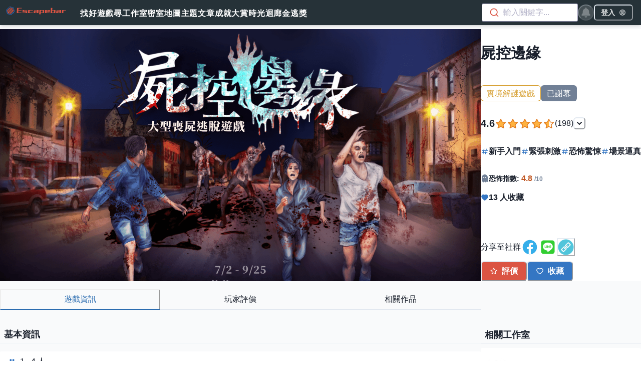

--- FILE ---
content_type: text/html; charset=utf-8
request_url: https://escape.bar/game/16100
body_size: 33162
content:
<!DOCTYPE html><html lang="zh-Hant-TW"><head><meta charSet="utf-8"/><meta name="viewport" content="width=device-width, initial-scale=1, maximum-scale=1, user-scalable=1"/><link rel="preload" href="/_next/static/media/47cbc4e2adbc5db9-s.p.woff2" as="font" crossorigin="" type="font/woff2"/><link rel="preload" href="/_next/static/media/604a121a6fa1a135-s.p.woff2" as="font" crossorigin="" type="font/woff2"/><link rel="preload" as="image" href="/img/logo-header.svg"/><link rel="stylesheet" href="/_next/static/css/f7c01014ee6420ce.css" data-precedence="next"/><link rel="stylesheet" href="/_next/static/css/5c3d09bc074b1b01.css" data-precedence="next"/><link rel="stylesheet" href="/_next/static/css/c71cb24ce9dadbff.css" data-precedence="next"/><link rel="stylesheet" href="/_next/static/css/3ef7dacde713a150.css" data-precedence="next"/><link rel="stylesheet" href="/_next/static/css/3d6a7a1adf294b73.css" data-precedence="next"/><link rel="preload" as="script" fetchPriority="low" href="/_next/static/chunks/webpack-6d54aa470215ffbe.js"/><script src="/_next/static/chunks/fd9d1056-d68c65e736b49d87.js" async=""></script><script src="/_next/static/chunks/7927-84496edbc8c8aaea.js" async=""></script><script src="/_next/static/chunks/main-app-42ee5018ef277ae1.js" async=""></script><script src="/_next/static/chunks/5250-fb414287e87e74ac.js" async=""></script><script src="/_next/static/chunks/app/game/not-found-2a1f0ba6c86c00b4.js" async=""></script><script src="/_next/static/chunks/9081a741-746d60aa8e54ded2.js" async=""></script><script src="/_next/static/chunks/3627521c-c5b4edd15fbdaeb2.js" async=""></script><script src="/_next/static/chunks/42f784ab-c4bc2ecbf9b9a3ed.js" async=""></script><script src="/_next/static/chunks/bc9c3264-9870215286f58ac7.js" async=""></script><script src="/_next/static/chunks/00cbbcb7-e99eb2c7f2845eb5.js" async=""></script><script src="/_next/static/chunks/8dc5345f-1cfd5022beedeb12.js" async=""></script><script src="/_next/static/chunks/5407-0d19b0f1a3eac923.js" async=""></script><script src="/_next/static/chunks/4278-17c304cf76ee8107.js" async=""></script><script src="/_next/static/chunks/1123-f31b96e567b748ea.js" async=""></script><script src="/_next/static/chunks/6179-0d96935583312e13.js" async=""></script><script src="/_next/static/chunks/7418-3c32ed6f6279dfd9.js" async=""></script><script src="/_next/static/chunks/1183-cd6020478df60ed5.js" async=""></script><script src="/_next/static/chunks/7990-5906d0d93a937ea7.js" async=""></script><script src="/_next/static/chunks/app/layout-53d402d6255904e6.js" async=""></script><script src="/_next/static/chunks/app/error-2e5c61c9bab95f76.js" async=""></script><link rel="preload" href="https://connect.facebook.net/zh_TW/sdk.js" as="script"/><link rel="preload" href="https://www.googletagmanager.com/gtm.js?id=GTM-N7BR7VW" as="script"/><meta name="theme-color" content="#2660ad"/><title>屍控邊緣 | 逃脫吧 - Escapebar</title><meta name="description" content="台北市智慧獵人《屍控邊緣》（實境解謎）遊戲介紹與基本資訊。高等玩家都在這裡分享心得，你最值得參考的實境遊戲資訊網站——逃脫吧 - Escapebar"/><link rel="manifest" href="/manifest.json"/><meta name="fb:app_id" content="470190893718539"/><meta name="google-site-verification" content="Xwl-oa71lUDu65zxlWVc_XLLXknZ97WRr5kCHf73daY"/><meta property="og:title" content="屍控邊緣 | 逃脫吧 - Escapebar"/><meta property="og:description" content="台北市智慧獵人《屍控邊緣》（實境解謎）遊戲介紹與基本資訊。高等玩家都在這裡分享心得，你最值得參考的實境遊戲資訊網站——逃脫吧 - Escapebar"/><meta property="og:url" content="https://escape.bar/game/16100"/><meta property="og:image" content="https://i0.wp.com/content.escape.bar/wp-content/uploads/2022/06/%E6%99%BA%E6%85%A7%E7%8D%B5%E4%BA%BA-%E5%B1%8D%E6%8E%A7%E9%82%8A%E7%B7%A3-03.png?fit=1400%2C896&amp;ssl=1"/><meta name="twitter:card" content="summary_large_image"/><meta name="twitter:title" content="屍控邊緣 | 逃脫吧 - Escapebar"/><meta name="twitter:description" content="台北市智慧獵人《屍控邊緣》（實境解謎）遊戲介紹與基本資訊。高等玩家都在這裡分享心得，你最值得參考的實境遊戲資訊網站——逃脫吧 - Escapebar"/><meta name="twitter:image" content="https://i0.wp.com/content.escape.bar/wp-content/uploads/2022/06/%E6%99%BA%E6%85%A7%E7%8D%B5%E4%BA%BA-%E5%B1%8D%E6%8E%A7%E9%82%8A%E7%B7%A3-03.png?fit=1400%2C896&amp;ssl=1"/><link rel="icon" href="/favicon.ico" type="image/x-icon" sizes="32x32"/><link rel="apple-touch-icon" href="/apple-icon.jpg?0e5f4a9ea0cb49b3" type="image/jpeg" sizes="192x192"/><meta name="next-size-adjust"/><script src="/_next/static/chunks/polyfills-c67a75d1b6f99dc8.js" noModule=""></script></head><body><noscript><iframe src="https://www.googletagmanager.com/ns.html?id=GTM-N7BR7VW"
          height="0" width="0" style="display:none;visibility:hidden"></iframe></noscript><style data-emotion="css-global te8y8k">:host,:root,[data-theme]{--chakra-ring-inset:var(--chakra-empty,/*!*/ /*!*/);--chakra-ring-offset-width:0px;--chakra-ring-offset-color:#fff;--chakra-ring-color:rgba(66, 153, 225, 0.6);--chakra-ring-offset-shadow:0 0 #0000;--chakra-ring-shadow:0 0 #0000;--chakra-space-x-reverse:0;--chakra-space-y-reverse:0;--chakra-colors-transparent:transparent;--chakra-colors-current:currentColor;--chakra-colors-black:#000000;--chakra-colors-white:#FFFFFF;--chakra-colors-whiteAlpha-50:rgba(255, 255, 255, 0.04);--chakra-colors-whiteAlpha-100:rgba(255, 255, 255, 0.06);--chakra-colors-whiteAlpha-200:rgba(255, 255, 255, 0.08);--chakra-colors-whiteAlpha-300:rgba(255, 255, 255, 0.16);--chakra-colors-whiteAlpha-400:rgba(255, 255, 255, 0.24);--chakra-colors-whiteAlpha-500:rgba(255, 255, 255, 0.36);--chakra-colors-whiteAlpha-600:rgba(255, 255, 255, 0.48);--chakra-colors-whiteAlpha-700:rgba(255, 255, 255, 0.64);--chakra-colors-whiteAlpha-800:rgba(255, 255, 255, 0.80);--chakra-colors-whiteAlpha-900:rgba(255, 255, 255, 0.92);--chakra-colors-blackAlpha-50:rgba(0, 0, 0, 0.04);--chakra-colors-blackAlpha-100:rgba(0, 0, 0, 0.06);--chakra-colors-blackAlpha-200:rgba(0, 0, 0, 0.08);--chakra-colors-blackAlpha-300:rgba(0, 0, 0, 0.16);--chakra-colors-blackAlpha-400:rgba(0, 0, 0, 0.24);--chakra-colors-blackAlpha-500:rgba(0, 0, 0, 0.36);--chakra-colors-blackAlpha-600:rgba(0, 0, 0, 0.48);--chakra-colors-blackAlpha-700:rgba(0, 0, 0, 0.64);--chakra-colors-blackAlpha-800:rgba(0, 0, 0, 0.80);--chakra-colors-blackAlpha-900:rgba(0, 0, 0, 0.92);--chakra-colors-gray-50:#F7FAFC;--chakra-colors-gray-100:#EDF2F7;--chakra-colors-gray-200:#E2E8F0;--chakra-colors-gray-300:#CBD5E0;--chakra-colors-gray-400:#A0AEC0;--chakra-colors-gray-500:#718096;--chakra-colors-gray-600:#4A5568;--chakra-colors-gray-700:#2D3748;--chakra-colors-gray-800:#1A202C;--chakra-colors-gray-900:#171923;--chakra-colors-red-50:#FFF5F5;--chakra-colors-red-100:#FED7D7;--chakra-colors-red-200:#FEB2B2;--chakra-colors-red-300:#FC8181;--chakra-colors-red-400:#F56565;--chakra-colors-red-500:#E53E3E;--chakra-colors-red-600:#C53030;--chakra-colors-red-700:#9B2C2C;--chakra-colors-red-800:#822727;--chakra-colors-red-900:#63171B;--chakra-colors-orange-50:#FFFAF0;--chakra-colors-orange-100:#FEEBC8;--chakra-colors-orange-200:#FBD38D;--chakra-colors-orange-300:#F6AD55;--chakra-colors-orange-400:#ED8936;--chakra-colors-orange-500:#DD6B20;--chakra-colors-orange-600:#C05621;--chakra-colors-orange-700:#9C4221;--chakra-colors-orange-800:#7B341E;--chakra-colors-orange-900:#652B19;--chakra-colors-yellow-50:#FFFFF0;--chakra-colors-yellow-100:#FEFCBF;--chakra-colors-yellow-200:#FAF089;--chakra-colors-yellow-300:#F6E05E;--chakra-colors-yellow-400:#ECC94B;--chakra-colors-yellow-500:#D69E2E;--chakra-colors-yellow-600:#B7791F;--chakra-colors-yellow-700:#975A16;--chakra-colors-yellow-800:#744210;--chakra-colors-yellow-900:#5F370E;--chakra-colors-green-50:#F0FFF4;--chakra-colors-green-100:#C6F6D5;--chakra-colors-green-200:#9AE6B4;--chakra-colors-green-300:#68D391;--chakra-colors-green-400:#48BB78;--chakra-colors-green-500:#38A169;--chakra-colors-green-600:#2F855A;--chakra-colors-green-700:#276749;--chakra-colors-green-800:#22543D;--chakra-colors-green-900:#1C4532;--chakra-colors-teal-50:#E6FFFA;--chakra-colors-teal-100:#B2F5EA;--chakra-colors-teal-200:#81E6D9;--chakra-colors-teal-300:#4FD1C5;--chakra-colors-teal-400:#38B2AC;--chakra-colors-teal-500:#319795;--chakra-colors-teal-600:#2C7A7B;--chakra-colors-teal-700:#285E61;--chakra-colors-teal-800:#234E52;--chakra-colors-teal-900:#1D4044;--chakra-colors-blue-50:#ebf8ff;--chakra-colors-blue-100:#bee3f8;--chakra-colors-blue-200:#90cdf4;--chakra-colors-blue-300:#63b3ed;--chakra-colors-blue-400:#4299e1;--chakra-colors-blue-500:#3182ce;--chakra-colors-blue-600:#2b6cb0;--chakra-colors-blue-700:#2c5282;--chakra-colors-blue-800:#2a4365;--chakra-colors-blue-900:#1A365D;--chakra-colors-cyan-50:#EDFDFD;--chakra-colors-cyan-100:#C4F1F9;--chakra-colors-cyan-200:#9DECF9;--chakra-colors-cyan-300:#76E4F7;--chakra-colors-cyan-400:#0BC5EA;--chakra-colors-cyan-500:#00B5D8;--chakra-colors-cyan-600:#00A3C4;--chakra-colors-cyan-700:#0987A0;--chakra-colors-cyan-800:#086F83;--chakra-colors-cyan-900:#065666;--chakra-colors-purple-50:#FAF5FF;--chakra-colors-purple-100:#E9D8FD;--chakra-colors-purple-200:#D6BCFA;--chakra-colors-purple-300:#B794F4;--chakra-colors-purple-400:#9F7AEA;--chakra-colors-purple-500:#805AD5;--chakra-colors-purple-600:#6B46C1;--chakra-colors-purple-700:#553C9A;--chakra-colors-purple-800:#44337A;--chakra-colors-purple-900:#322659;--chakra-colors-pink-50:#FFF5F7;--chakra-colors-pink-100:#FED7E2;--chakra-colors-pink-200:#FBB6CE;--chakra-colors-pink-300:#F687B3;--chakra-colors-pink-400:#ED64A6;--chakra-colors-pink-500:#D53F8C;--chakra-colors-pink-600:#B83280;--chakra-colors-pink-700:#97266D;--chakra-colors-pink-800:#702459;--chakra-colors-pink-900:#521B41;--chakra-colors-primary-50:#f3f6fc;--chakra-colors-primary-100:#e5ecf9;--chakra-colors-primary-200:#c6d8f1;--chakra-colors-primary-300:#93b8e6;--chakra-colors-primary-400:#5993d7;--chakra-colors-primary-500:#3476c3;--chakra-colors-primary-600:#2660ad;--chakra-colors-primary-700:#1e4986;--chakra-colors-primary-800:#1d3f6f;--chakra-colors-primary-900:#1d365d;--chakra-colors-secondary-50:#fdf4f3;--chakra-colors-secondary-100:#fbe7e5;--chakra-colors-secondary-200:#f9d4cf;--chakra-colors-secondary-300:#f4b5ad;--chakra-colors-secondary-400:#eb8a7e;--chakra-colors-secondary-500:#db5443;--chakra-colors-secondary-600:#ca4838;--chakra-colors-secondary-700:#aa392b;--chakra-colors-secondary-800:#8d3227;--chakra-colors-secondary-900:#753027;--chakra-borders-none:0;--chakra-borders-1px:1px solid;--chakra-borders-2px:2px solid;--chakra-borders-4px:4px solid;--chakra-borders-8px:8px solid;--chakra-fonts-heading:-apple-system,BlinkMacSystemFont,"Segoe UI",Helvetica,Arial,sans-serif,"Apple Color Emoji","Segoe UI Emoji","Segoe UI Symbol";--chakra-fonts-body:-apple-system,BlinkMacSystemFont,"Segoe UI",Helvetica,Arial,sans-serif,"Apple Color Emoji","Segoe UI Emoji","Segoe UI Symbol";--chakra-fonts-mono:SFMono-Regular,Menlo,Monaco,Consolas,"Liberation Mono","Courier New",monospace;--chakra-fontSizes-3xs:0.45rem;--chakra-fontSizes-2xs:0.625rem;--chakra-fontSizes-xs:0.75rem;--chakra-fontSizes-sm:0.875rem;--chakra-fontSizes-md:1rem;--chakra-fontSizes-lg:1.125rem;--chakra-fontSizes-xl:1.25rem;--chakra-fontSizes-2xl:1.5rem;--chakra-fontSizes-3xl:1.875rem;--chakra-fontSizes-4xl:2.25rem;--chakra-fontSizes-5xl:3rem;--chakra-fontSizes-6xl:3.75rem;--chakra-fontSizes-7xl:4.5rem;--chakra-fontSizes-8xl:6rem;--chakra-fontSizes-9xl:8rem;--chakra-fontWeights-hairline:100;--chakra-fontWeights-thin:200;--chakra-fontWeights-light:300;--chakra-fontWeights-normal:400;--chakra-fontWeights-medium:500;--chakra-fontWeights-semibold:600;--chakra-fontWeights-bold:700;--chakra-fontWeights-extrabold:800;--chakra-fontWeights-black:900;--chakra-letterSpacings-tighter:-0.05em;--chakra-letterSpacings-tight:-0.025em;--chakra-letterSpacings-normal:0;--chakra-letterSpacings-wide:0.025em;--chakra-letterSpacings-wider:0.05em;--chakra-letterSpacings-widest:0.1em;--chakra-lineHeights-3:.75rem;--chakra-lineHeights-4:1rem;--chakra-lineHeights-5:1.25rem;--chakra-lineHeights-6:1.5rem;--chakra-lineHeights-7:1.75rem;--chakra-lineHeights-8:2rem;--chakra-lineHeights-9:2.25rem;--chakra-lineHeights-10:2.5rem;--chakra-lineHeights-normal:normal;--chakra-lineHeights-none:1;--chakra-lineHeights-shorter:1.25;--chakra-lineHeights-short:1.375;--chakra-lineHeights-base:1.5;--chakra-lineHeights-tall:1.625;--chakra-lineHeights-taller:2;--chakra-radii-none:0;--chakra-radii-sm:0.125rem;--chakra-radii-base:0.25rem;--chakra-radii-md:0.375rem;--chakra-radii-lg:0.5rem;--chakra-radii-xl:0.75rem;--chakra-radii-2xl:1rem;--chakra-radii-3xl:1.5rem;--chakra-radii-full:9999px;--chakra-space-1:0.25rem;--chakra-space-2:0.5rem;--chakra-space-3:0.75rem;--chakra-space-4:1rem;--chakra-space-5:1.25rem;--chakra-space-6:1.5rem;--chakra-space-7:1.75rem;--chakra-space-8:2rem;--chakra-space-9:2.25rem;--chakra-space-10:2.5rem;--chakra-space-12:3rem;--chakra-space-14:3.5rem;--chakra-space-16:4rem;--chakra-space-20:5rem;--chakra-space-24:6rem;--chakra-space-28:7rem;--chakra-space-32:8rem;--chakra-space-36:9rem;--chakra-space-40:10rem;--chakra-space-44:11rem;--chakra-space-48:12rem;--chakra-space-52:13rem;--chakra-space-56:14rem;--chakra-space-60:15rem;--chakra-space-64:16rem;--chakra-space-72:18rem;--chakra-space-80:20rem;--chakra-space-96:24rem;--chakra-space-px:1px;--chakra-space-0-5:0.125rem;--chakra-space-1-5:0.375rem;--chakra-space-2-5:0.625rem;--chakra-space-3-5:0.875rem;--chakra-shadows-xs:0 0 0 1px rgba(0, 0, 0, 0.05);--chakra-shadows-sm:0 1px 2px 0 rgba(0, 0, 0, 0.05);--chakra-shadows-base:0 1px 3px 0 rgba(0, 0, 0, 0.1),0 1px 2px 0 rgba(0, 0, 0, 0.06);--chakra-shadows-md:0 4px 6px -1px rgba(0, 0, 0, 0.1),0 2px 4px -1px rgba(0, 0, 0, 0.06);--chakra-shadows-lg:0 10px 15px -3px rgba(0, 0, 0, 0.1),0 4px 6px -2px rgba(0, 0, 0, 0.05);--chakra-shadows-xl:0 20px 25px -5px rgba(0, 0, 0, 0.1),0 10px 10px -5px rgba(0, 0, 0, 0.04);--chakra-shadows-2xl:0 25px 50px -12px rgba(0, 0, 0, 0.25);--chakra-shadows-outline:0 0 0 3px rgba(66, 153, 225, 0.6);--chakra-shadows-inner:inset 0 2px 4px 0 rgba(0,0,0,0.06);--chakra-shadows-none:none;--chakra-shadows-dark-lg:rgba(0, 0, 0, 0.1) 0px 0px 0px 1px,rgba(0, 0, 0, 0.2) 0px 5px 10px,rgba(0, 0, 0, 0.4) 0px 15px 40px;--chakra-sizes-1:0.25rem;--chakra-sizes-2:0.5rem;--chakra-sizes-3:0.75rem;--chakra-sizes-4:1rem;--chakra-sizes-5:1.25rem;--chakra-sizes-6:1.5rem;--chakra-sizes-7:1.75rem;--chakra-sizes-8:2rem;--chakra-sizes-9:2.25rem;--chakra-sizes-10:2.5rem;--chakra-sizes-12:3rem;--chakra-sizes-14:3.5rem;--chakra-sizes-16:4rem;--chakra-sizes-20:5rem;--chakra-sizes-24:6rem;--chakra-sizes-28:7rem;--chakra-sizes-32:8rem;--chakra-sizes-36:9rem;--chakra-sizes-40:10rem;--chakra-sizes-44:11rem;--chakra-sizes-48:12rem;--chakra-sizes-52:13rem;--chakra-sizes-56:14rem;--chakra-sizes-60:15rem;--chakra-sizes-64:16rem;--chakra-sizes-72:18rem;--chakra-sizes-80:20rem;--chakra-sizes-96:24rem;--chakra-sizes-px:1px;--chakra-sizes-0-5:0.125rem;--chakra-sizes-1-5:0.375rem;--chakra-sizes-2-5:0.625rem;--chakra-sizes-3-5:0.875rem;--chakra-sizes-max:max-content;--chakra-sizes-min:min-content;--chakra-sizes-full:100%;--chakra-sizes-3xs:14rem;--chakra-sizes-2xs:16rem;--chakra-sizes-xs:20rem;--chakra-sizes-sm:24rem;--chakra-sizes-md:28rem;--chakra-sizes-lg:32rem;--chakra-sizes-xl:36rem;--chakra-sizes-2xl:42rem;--chakra-sizes-3xl:48rem;--chakra-sizes-4xl:56rem;--chakra-sizes-5xl:64rem;--chakra-sizes-6xl:72rem;--chakra-sizes-7xl:80rem;--chakra-sizes-8xl:90rem;--chakra-sizes-prose:60ch;--chakra-sizes-container-sm:640px;--chakra-sizes-container-md:768px;--chakra-sizes-container-lg:1024px;--chakra-sizes-container-xl:1280px;--chakra-zIndices-hide:-1;--chakra-zIndices-auto:auto;--chakra-zIndices-base:0;--chakra-zIndices-docked:10;--chakra-zIndices-dropdown:1000;--chakra-zIndices-sticky:1100;--chakra-zIndices-banner:1200;--chakra-zIndices-overlay:1300;--chakra-zIndices-modal:1400;--chakra-zIndices-popover:1500;--chakra-zIndices-skipLink:1600;--chakra-zIndices-toast:1700;--chakra-zIndices-tooltip:1800;--chakra-transition-property-common:background-color,border-color,color,fill,stroke,opacity,box-shadow,transform;--chakra-transition-property-colors:background-color,border-color,color,fill,stroke;--chakra-transition-property-dimensions:width,height;--chakra-transition-property-position:left,right,top,bottom;--chakra-transition-property-background:background-color,background-image,background-position;--chakra-transition-easing-ease-in:cubic-bezier(0.4, 0, 1, 1);--chakra-transition-easing-ease-out:cubic-bezier(0, 0, 0.2, 1);--chakra-transition-easing-ease-in-out:cubic-bezier(0.4, 0, 0.2, 1);--chakra-transition-duration-ultra-fast:50ms;--chakra-transition-duration-faster:100ms;--chakra-transition-duration-fast:150ms;--chakra-transition-duration-normal:200ms;--chakra-transition-duration-slow:300ms;--chakra-transition-duration-slower:400ms;--chakra-transition-duration-ultra-slow:500ms;--chakra-blur-none:0;--chakra-blur-sm:4px;--chakra-blur-base:8px;--chakra-blur-md:12px;--chakra-blur-lg:16px;--chakra-blur-xl:24px;--chakra-blur-2xl:40px;--chakra-blur-3xl:64px;--chakra-breakpoints-base:0em;--chakra-breakpoints-sm:640px;--chakra-breakpoints-md:768px;--chakra-breakpoints-lg:1024px;--chakra-breakpoints-xl:1280px;--chakra-breakpoints-2xl:1536px;}.chakra-ui-light :host:not([data-theme]),.chakra-ui-light :root:not([data-theme]),.chakra-ui-light [data-theme]:not([data-theme]),[data-theme=light] :host:not([data-theme]),[data-theme=light] :root:not([data-theme]),[data-theme=light] [data-theme]:not([data-theme]),:host[data-theme=light],:root[data-theme=light],[data-theme][data-theme=light]{--chakra-colors-chakra-body-text:var(--chakra-colors-gray-800);--chakra-colors-chakra-body-bg:var(--chakra-colors-white);--chakra-colors-chakra-border-color:var(--chakra-colors-gray-200);--chakra-colors-chakra-inverse-text:var(--chakra-colors-white);--chakra-colors-chakra-subtle-bg:var(--chakra-colors-gray-100);--chakra-colors-chakra-subtle-text:var(--chakra-colors-gray-600);--chakra-colors-chakra-placeholder-color:var(--chakra-colors-gray-500);}.chakra-ui-dark :host:not([data-theme]),.chakra-ui-dark :root:not([data-theme]),.chakra-ui-dark [data-theme]:not([data-theme]),[data-theme=dark] :host:not([data-theme]),[data-theme=dark] :root:not([data-theme]),[data-theme=dark] [data-theme]:not([data-theme]),:host[data-theme=dark],:root[data-theme=dark],[data-theme][data-theme=dark]{--chakra-colors-chakra-body-text:var(--chakra-colors-whiteAlpha-900);--chakra-colors-chakra-body-bg:var(--chakra-colors-gray-800);--chakra-colors-chakra-border-color:var(--chakra-colors-whiteAlpha-300);--chakra-colors-chakra-inverse-text:var(--chakra-colors-gray-800);--chakra-colors-chakra-subtle-bg:var(--chakra-colors-gray-700);--chakra-colors-chakra-subtle-text:var(--chakra-colors-gray-400);--chakra-colors-chakra-placeholder-color:var(--chakra-colors-whiteAlpha-400);}</style><style data-emotion="css-global fubdgu">html{line-height:1.5;-webkit-text-size-adjust:100%;font-family:system-ui,sans-serif;-webkit-font-smoothing:antialiased;text-rendering:optimizeLegibility;-moz-osx-font-smoothing:grayscale;touch-action:manipulation;}body{position:relative;min-height:100%;margin:0;font-feature-settings:"kern";}:where(*, *::before, *::after){border-width:0;border-style:solid;box-sizing:border-box;word-wrap:break-word;}main{display:block;}hr{border-top-width:1px;box-sizing:content-box;height:0;overflow:visible;}:where(pre, code, kbd,samp){font-family:SFMono-Regular,Menlo,Monaco,Consolas,monospace;font-size:1em;}a{background-color:transparent;color:inherit;-webkit-text-decoration:inherit;text-decoration:inherit;}abbr[title]{border-bottom:none;-webkit-text-decoration:underline;text-decoration:underline;-webkit-text-decoration:underline dotted;-webkit-text-decoration:underline dotted;text-decoration:underline dotted;}:where(b, strong){font-weight:bold;}small{font-size:80%;}:where(sub,sup){font-size:75%;line-height:0;position:relative;vertical-align:baseline;}sub{bottom:-0.25em;}sup{top:-0.5em;}img{border-style:none;}:where(button, input, optgroup, select, textarea){font-family:inherit;font-size:100%;line-height:1.15;margin:0;}:where(button, input){overflow:visible;}:where(button, select){text-transform:none;}:where(
          button::-moz-focus-inner,
          [type="button"]::-moz-focus-inner,
          [type="reset"]::-moz-focus-inner,
          [type="submit"]::-moz-focus-inner
        ){border-style:none;padding:0;}fieldset{padding:0.35em 0.75em 0.625em;}legend{box-sizing:border-box;color:inherit;display:table;max-width:100%;padding:0;white-space:normal;}progress{vertical-align:baseline;}textarea{overflow:auto;}:where([type="checkbox"], [type="radio"]){box-sizing:border-box;padding:0;}input[type="number"]::-webkit-inner-spin-button,input[type="number"]::-webkit-outer-spin-button{-webkit-appearance:none!important;}input[type="number"]{-moz-appearance:textfield;}input[type="search"]{-webkit-appearance:textfield;outline-offset:-2px;}input[type="search"]::-webkit-search-decoration{-webkit-appearance:none!important;}::-webkit-file-upload-button{-webkit-appearance:button;font:inherit;}details{display:block;}summary{display:-webkit-box;display:-webkit-list-item;display:-ms-list-itembox;display:list-item;}template{display:none;}[hidden]{display:none!important;}:where(
          blockquote,
          dl,
          dd,
          h1,
          h2,
          h3,
          h4,
          h5,
          h6,
          hr,
          figure,
          p,
          pre
        ){margin:0;}button{background:transparent;padding:0;}fieldset{margin:0;padding:0;}:where(ol, ul){margin:0;padding:0;}textarea{resize:vertical;}:where(button, [role="button"]){cursor:pointer;}button::-moz-focus-inner{border:0!important;}table{border-collapse:collapse;}:where(h1, h2, h3, h4, h5, h6){font-size:inherit;font-weight:inherit;}:where(button, input, optgroup, select, textarea){padding:0;line-height:inherit;color:inherit;}:where(img, svg, video, canvas, audio, iframe, embed, object){display:block;}:where(img, video){max-width:100%;height:auto;}[data-js-focus-visible] :focus:not([data-focus-visible-added]):not(
          [data-focus-visible-disabled]
        ){outline:none;box-shadow:none;}select::-ms-expand{display:none;}:root,:host{--chakra-vh:100vh;}@supports (height: -webkit-fill-available){:root,:host{--chakra-vh:-webkit-fill-available;}}@supports (height: -moz-fill-available){:root,:host{--chakra-vh:-moz-fill-available;}}@supports (height: 100dvh){:root,:host{--chakra-vh:100dvh;}}</style><style data-emotion="css-global 1u6hcb5">body{font-family:"Noto Sans TC",Roboto,-apple-system,BlinkMacSystemFont,"Microsoft JhengHei","Segoe UI","Helvetica Neue",Arial,sans-serif,"Apple Color Emoji","Segoe UI Emoji","Segoe UI Symbol";color:var(--chakra-colors-chakra-body-text);background:var(--chakra-colors-chakra-body-bg);transition-property:background-color;transition-duration:var(--chakra-transition-duration-normal);line-height:var(--chakra-lineHeights-base);}*::-webkit-input-placeholder{color:var(--chakra-colors-chakra-placeholder-color);}*::-moz-placeholder{color:var(--chakra-colors-chakra-placeholder-color);}*:-ms-input-placeholder{color:var(--chakra-colors-chakra-placeholder-color);}*::placeholder{color:var(--chakra-colors-chakra-placeholder-color);}*,*::before,::after{border-color:var(--chakra-colors-chakra-border-color);}</style><header class="sticky top-0 z-[1200] pr-2 md:pr-4 bg-[#263238] shadow-md"><nav class="w-full h-full lg:max-w-screen-lg xl:max-w-screen-xl 2xl:max-screen-2xl mx-auto flex justify-between items-center"><div class="flex items-center"><a class="mr-4" href="/"><img class="w-36" src="/img/logo-header.svg"/></a><div class="hidden md:flex gap-4 text-white font-bold tracking-wider"><a class="pt-3 pb-2 border-b-2 border-transparent  hover:border-white" href="/games">找好遊戲</a><a class="pt-3 pb-2 border-b-2 border-transparent  hover:border-white" href="/firms">尋工作室</a><a class="pt-3 pb-2 border-b-2 border-transparent  hover:border-white" href="/escaperoommap">密室地圖</a><a class="pt-3 pb-2 border-b-2 border-transparent  hover:border-white" href="/posts">主題文章</a><a class="pt-3 pb-2 border-b-2 border-transparent  hover:border-white" href="/achievements">成就大賞</a><a class="pt-3 pb-2 border-b-2 border-transparent  hover:border-white" href="/event">時光迴廊</a><a class="pt-3 pb-2 border-b-2 border-transparent  hover:border-white" href="/event/goty2024">金逃獎</a></div></div><div class="flex gap-x-4 items-center"><div class="w-24 sm:w-48"></div><div class="relative"><style data-emotion="css 5d3zia">.css-5d3zia{display:-webkit-inline-box;display:-webkit-inline-flex;display:-ms-inline-flexbox;display:inline-flex;-webkit-appearance:none;-moz-appearance:none;-ms-appearance:none;appearance:none;-webkit-align-items:center;-webkit-box-align:center;-ms-flex-align:center;align-items:center;-webkit-box-pack:center;-ms-flex-pack:center;-webkit-justify-content:center;justify-content:center;-webkit-user-select:none;-moz-user-select:none;-ms-user-select:none;user-select:none;position:relative;white-space:nowrap;vertical-align:middle;outline:2px solid transparent;outline-offset:2px;line-height:1.2;font-weight:var(--chakra-fontWeights-semibold);transition-property:var(--chakra-transition-property-common);transition-duration:var(--chakra-transition-duration-normal);background:var(--chakra-colors-whiteAlpha-500);color:var(--chakra-colors-white);-webkit-padding-start:0px;padding-inline-start:0px;-webkit-padding-end:0px;padding-inline-end:0px;padding-top:0px;padding-bottom:0px;border-radius:var(--chakra-radii-full);font-size:16px;width:1.5rem;min-width:1.5rem;height:1.5rem;}.css-5d3zia:focus-visible,.css-5d3zia[data-focus-visible]{box-shadow:var(--chakra-shadows-outline);}.css-5d3zia:disabled,.css-5d3zia[disabled],.css-5d3zia[aria-disabled=true],.css-5d3zia[data-disabled]{opacity:0.4;cursor:not-allowed;box-shadow:var(--chakra-shadows-none);}.css-5d3zia:hover,.css-5d3zia[data-hover]{background:var(--chakra-colors-whiteAlpha-600);}.css-5d3zia:hover:disabled,.css-5d3zia[data-hover]:disabled,.css-5d3zia:hover[disabled],.css-5d3zia[data-hover][disabled],.css-5d3zia:hover[aria-disabled=true],.css-5d3zia[data-hover][aria-disabled=true],.css-5d3zia:hover[data-disabled],.css-5d3zia[data-hover][data-disabled]{background:var(--chakra-colors-whiteAlpha-500);}.css-5d3zia:active,.css-5d3zia[data-active]{background:var(--chakra-colors-whiteAlpha-700);}@media screen and (min-width: 768px){.css-5d3zia{font-size:20px;width:2rem;min-width:2rem;height:2rem;}}</style><button disabled="" type="button" class="chakra-button css-5d3zia" aria-label="notifications"><svg stroke="currentColor" fill="currentColor" stroke-width="0" viewBox="0 0 448 512" aria-hidden="true" focusable="false" height="1em" width="1em" xmlns="http://www.w3.org/2000/svg"><path d="M224 512c35.32 0 63.97-28.65 63.97-64H160.03c0 35.35 28.65 64 63.97 64zm215.39-149.71c-19.32-20.76-55.47-51.99-55.47-154.29 0-77.7-54.48-139.9-127.94-155.16V32c0-17.67-14.32-32-31.98-32s-31.98 14.33-31.98 32v20.84C118.56 68.1 64.08 130.3 64.08 208c0 102.3-36.15 133.53-55.47 154.29-6 6.45-8.66 14.16-8.61 21.71.11 16.4 12.98 32 32.1 32h383.8c19.12 0 32-15.6 32.1-32 .05-7.55-2.61-15.27-8.61-21.71z"></path></svg></button><span class="absolute -right-1 w-3 h-3 rounded-full"></span></div><style data-emotion="css gle7cw">.css-gle7cw{border-radius:var(--chakra-radii-full);display:-webkit-inline-box;display:-webkit-inline-flex;display:-ms-inline-flexbox;display:inline-flex;-webkit-align-items:center;-webkit-box-align:center;-ms-flex-align:center;align-items:center;-webkit-box-pack:center;-ms-flex-pack:center;-webkit-justify-content:center;justify-content:center;text-align:center;text-transform:uppercase;font-weight:var(--chakra-fontWeights-medium);position:relative;-webkit-flex-shrink:0;-ms-flex-negative:0;flex-shrink:0;background:var(--avatar-bg);font-size:var(--avatar-font-size);color:var(--chakra-colors-white);border-color:var(--avatar-border-color);vertical-align:top;width:var(--avatar-size);height:var(--avatar-size);--avatar-border-color:var(--chakra-colors-white);}.css-gle7cw:not([data-loaded]){--avatar-bg:var(--chakra-colors-gray-400);}.chakra-ui-dark .css-gle7cw:not([data-theme]),[data-theme=dark] .css-gle7cw:not([data-theme]),.css-gle7cw[data-theme=dark]{--avatar-border-color:var(--chakra-colors-gray-800);}@media screen and (min-width: 0em) and (max-width: 639.98px){.css-gle7cw{--avatar-size:1.5rem;--avatar-font-size:calc(1.5rem / 2.5);}}@media screen and (min-width: 640px) and (max-width: 767.98px){.css-gle7cw{--avatar-size:1.5rem;--avatar-font-size:calc(1.5rem / 2.5);}}@media screen and (min-width: 768px){.css-gle7cw{--avatar-size:2rem;--avatar-font-size:calc(2rem / 2.5);}}</style><span class="chakra-avatar css-gle7cw"><style data-emotion="css 16ite8i">.css-16ite8i{color:#fff;width:100%;height:100%;}</style><svg viewBox="0 0 128 128" class="chakra-avatar__svg css-16ite8i" role="img" aria-label=" avatar"><path fill="currentColor" d="M103,102.1388 C93.094,111.92 79.3504,118 64.1638,118 C48.8056,118 34.9294,111.768 25,101.7892 L25,95.2 C25,86.8096 31.981,80 40.6,80 L87.4,80 C96.019,80 103,86.8096 103,95.2 L103,102.1388 Z"></path><path fill="currentColor" d="M63.9961647,24 C51.2938136,24 41,34.2938136 41,46.9961647 C41,59.7061864 51.2938136,70 63.9961647,70 C76.6985159,70 87,59.7061864 87,46.9961647 C87,34.2938136 76.6985159,24 63.9961647,24"></path></svg></span></div><!--$--><!--/$--><!--$--><!--/$--><!--$--><!--/$--></nav></header><main class="min-h-screen bg-gray-50 relative"><!--$?--><template id="B:0"></template><div class="absolute top-0 left-0 z-[2000] w-full h-screen flex justify-center items-center backdrop-blur-xl bg-white/80"><div class="entry-loading"><div></div><div></div><div></div></div></div><!--/$--></main><footer class="bg-[#4F5B62]"><div class="w-full p-0 text-white"><div class="w-full lg:max-w-screen-lg xl:max-w-screen-xl md:m-auto md:flex justify-around"></div><nav class="fixed md:hidden bottom-0 left-0 z-[1299] w-screen pb-0 flex justify-between bg-neutral-50 shadow-lg backdrop-blur-sm transition-transform duration-300 translate-y-0"><button class="w-1/5 p-[2px] flex flex-col justify-center items-center gap-1 text-neutral-900 "><span class="text-xl"><svg stroke="currentColor" fill="currentColor" stroke-width="0" viewBox="0 0 1024 1024" height="1em" width="1em" xmlns="http://www.w3.org/2000/svg"><path d="M946.5 505L560.1 118.8l-25.9-25.9a31.5 31.5 0 0 0-44.4 0L77.5 505a63.9 63.9 0 0 0-18.8 46c.4 35.2 29.7 63.3 64.9 63.3h42.5V940h691.8V614.3h43.4c17.1 0 33.2-6.7 45.3-18.8a63.6 63.6 0 0 0 18.7-45.3c0-17-6.7-33.1-18.8-45.2zM568 868H456V664h112v204zm217.9-325.7V868H632V640c0-22.1-17.9-40-40-40H432c-22.1 0-40 17.9-40 40v228H238.1V542.3h-96l370-369.7 23.1 23.1L882 542.3h-96.1z"></path></svg></span><span class="text-xs">首頁</span></button><button class="w-1/5 p-[2px] flex flex-col justify-center items-center gap-1 text-neutral-900 "><span class="text-xl"><svg stroke="currentColor" fill="currentColor" stroke-width="0" viewBox="0 0 576 512" height="1em" width="1em" xmlns="http://www.w3.org/2000/svg"><path d="M560.02 32c-1.96 0-3.98.37-5.96 1.16L384.01 96H384L212 35.28A64.252 64.252 0 0 0 191.76 32c-6.69 0-13.37 1.05-19.81 3.14L20.12 87.95A32.006 32.006 0 0 0 0 117.66v346.32C0 473.17 7.53 480 15.99 480c1.96 0 3.97-.37 5.96-1.16L192 416l172 60.71a63.98 63.98 0 0 0 40.05.15l151.83-52.81A31.996 31.996 0 0 0 576 394.34V48.02c0-9.19-7.53-16.02-15.98-16.02zM224 90.42l128 45.19v285.97l-128-45.19V90.42zM48 418.05V129.07l128-44.53v286.2l-.64.23L48 418.05zm480-35.13l-128 44.53V141.26l.64-.24L528 93.95v288.97z"></path></svg></span><span class="text-xs">地圖</span></button><button class="w-1/5 p-[2px] flex flex-col justify-center items-center gap-1 text-neutral-900 "><span class="text-xl"><svg stroke="currentColor" fill="currentColor" stroke-width="0" viewBox="0 0 24 24" height="1em" width="1em" xmlns="http://www.w3.org/2000/svg"><path d="M12 10.9c-.61 0-1.1.49-1.1 1.1s.49 1.1 1.1 1.1c.61 0 1.1-.49 1.1-1.1s-.49-1.1-1.1-1.1zM12 2C6.48 2 2 6.48 2 12s4.48 10 10 10 10-4.48 10-10S17.52 2 12 2zm2.19 12.19L6 18l3.81-8.19L18 6l-3.81 8.19z"></path></svg></span><span class="text-xs">遊戲</span></button><button class="w-1/5 p-[2px] flex flex-col justify-center items-center gap-1 text-neutral-900 "><span class="text-xl"><svg stroke="currentColor" fill="currentColor" stroke-width="0" viewBox="0 0 24 24" height="1em" width="1em" xmlns="http://www.w3.org/2000/svg"><path d="M19,2H9C7.897,2,7,2.897,7,4v6H5c-1.103,0-2,0.897-2,2v9c0,0.552,0.447,1,1,1h8h8c0.553,0,1-0.448,1-1V4 C21,2.897,20.103,2,19,2z M5,12h3h3v2v2v4H5V12z M19,20h-6v-4v-2v-2c0-1.103-0.897-2-2-2H9V4h10V20z"></path><path d="M11 6H13V8H11zM15 6H17V8H15zM15 10.031H17V12H15zM15 14H17V16H15zM7 14.001H9V16.000999999999998H7z"></path></svg></span><span class="text-xs">店家</span></button><button class="w-1/5 p-[2px] flex flex-col justify-center items-center gap-1 text-neutral-900 text-neutral-400 cursor-not-allowed"><span class="text-xl"><svg stroke="currentColor" fill="currentColor" stroke-width="0" viewBox="0 0 16 16" height="1em" width="1em" xmlns="http://www.w3.org/2000/svg"><path fill-rule="evenodd" d="M13 14s1 0 1-1-1-4-6-4-6 3-6 4 1 1 1 1h10zm-9.995-.944v-.002.002zM3.022 13h9.956a.274.274 0 00.014-.002l.008-.002c-.001-.246-.154-.986-.832-1.664C11.516 10.68 10.289 10 8 10c-2.29 0-3.516.68-4.168 1.332-.678.678-.83 1.418-.832 1.664a1.05 1.05 0 00.022.004zm9.974.056v-.002.002zM8 7a2 2 0 100-4 2 2 0 000 4zm3-2a3 3 0 11-6 0 3 3 0 016 0z" clip-rule="evenodd"></path></svg></span><span class="text-xs">我的</span></button></nav></div></footer><div class="fixed right-2 md:right-4 bottom-20 md:bottom-10 z-[100]" style="display:none"><div class="w-8 md:w-10 h-8 md:h-10 flex justify-center items-center bg-primary text-white text-2xl rounded shadow-lg opacity-80 md:opacity-70 hover:opacity-100 cursor-pointer"><svg stroke="currentColor" fill="currentColor" stroke-width="0" viewBox="0 0 24 24" height="1em" width="1em" xmlns="http://www.w3.org/2000/svg"><path d="M6 4H18V6H6zM6.707 15.707L11 11.414 11 20 13 20 13 11.414 17.293 15.707 18.707 14.293 12 7.586 5.293 14.293z"></path></svg></div></div><span></span><span id="__chakra_env" hidden=""></span><script src="/_next/static/chunks/webpack-6d54aa470215ffbe.js" async=""></script><div hidden id="S:0"><div id="top" class="w-full lg:max-w-screen-lg xl:max-w-screen-xl mx-auto p-0 lg:pt-2 pb-16"><template id="P:1"></template></div></div><script>(self.__next_f=self.__next_f||[]).push([0]);self.__next_f.push([2,null])</script><script>self.__next_f.push([1,"1:HL[\"/_next/static/media/47cbc4e2adbc5db9-s.p.woff2\",\"font\",{\"crossOrigin\":\"\",\"type\":\"font/woff2\"}]\n2:HL[\"/_next/static/media/604a121a6fa1a135-s.p.woff2\",\"font\",{\"crossOrigin\":\"\",\"type\":\"font/woff2\"}]\n3:HL[\"/_next/static/css/f7c01014ee6420ce.css\",\"style\"]\n4:HL[\"/_next/static/css/5c3d09bc074b1b01.css\",\"style\"]\n5:HL[\"/_next/static/css/c71cb24ce9dadbff.css\",\"style\"]\n6:HL[\"/_next/static/css/3ef7dacde713a150.css\",\"style\"]\n0:\"$L7\"\n"])</script><script>self.__next_f.push([1,"8:HL[\"/_next/static/css/3d6a7a1adf294b73.css\",\"style\"]\n"])</script><script>self.__next_f.push([1,"9:I[47690,[],\"\"]\nc:I[5613,[],\"\"]\ne:I[31778,[],\"\"]\nf:I[25250,[\"5250\",\"static/chunks/5250-fb414287e87e74ac.js\",\"9391\",\"static/chunks/app/game/not-found-2a1f0ba6c86c00b4.js\"],\"\"]\n"])</script><script>self.__next_f.push([1,"10:I[85935,[\"2420\",\"static/chunks/9081a741-746d60aa8e54ded2.js\",\"3712\",\"static/chunks/3627521c-c5b4edd15fbdaeb2.js\",\"8057\",\"static/chunks/42f784ab-c4bc2ecbf9b9a3ed.js\",\"1582\",\"static/chunks/bc9c3264-9870215286f58ac7.js\",\"8447\",\"static/chunks/00cbbcb7-e99eb2c7f2845eb5.js\",\"6115\",\"static/chunks/8dc5345f-1cfd5022beedeb12.js\",\"5250\",\"static/chunks/5250-fb414287e87e74ac.js\",\"5407\",\"static/chunks/5407-0d19b0f1a3eac923.js\",\"4278\",\"static/chunks/4278-17c304cf76ee8107.js\",\"1123\",\"static/chunks/1123-f31b96e567b748ea.js\",\"6179\",\"static/chunks/6179-0d96935583312e13.js\",\"7418\",\"static/chunks/7418-3c32ed6f6279dfd9.js\",\"1183\",\"static/chunks/1183-cd6020478df60ed5.js\",\"7990\",\"static/chunks/7990-5906d0d93a937ea7.js\",\"3185\",\"static/chunks/app/layout-53d402d6255904e6.js\"],\"\"]\n"])</script><script>self.__next_f.push([1,"11:I[66927,[\"2420\",\"static/chunks/9081a741-746d60aa8e54ded2.js\",\"3712\",\"static/chunks/3627521c-c5b4edd15fbdaeb2.js\",\"8057\",\"static/chunks/42f784ab-c4bc2ecbf9b9a3ed.js\",\"1582\",\"static/chunks/bc9c3264-9870215286f58ac7.js\",\"8447\",\"static/chunks/00cbbcb7-e99eb2c7f2845eb5.js\",\"6115\",\"static/chunks/8dc5345f-1cfd5022beedeb12.js\",\"5250\",\"static/chunks/5250-fb414287e87e74ac.js\",\"5407\",\"static/chunks/5407-0d19b0f1a3eac923.js\",\"4278\",\"static/chunks/4278-17c304cf76ee8107.js\",\"1123\",\"static/chunks/1123-f31b96e567b748ea.js\",\"6179\",\"static/chunks/6179-0d96935583312e13.js\",\"7418\",\"static/chunks/7418-3c32ed6f6279dfd9.js\",\"1183\",\"static/chunks/1183-cd6020478df60ed5.js\",\"7990\",\"static/chunks/7990-5906d0d93a937ea7.js\",\"3185\",\"static/chunks/app/layout-53d402d6255904e6.js\"],\"GoogleTagManager\"]\n"])</script><script>self.__next_f.push([1,"12:I[37480,[\"2420\",\"static/chunks/9081a741-746d60aa8e54ded2.js\",\"3712\",\"static/chunks/3627521c-c5b4edd15fbdaeb2.js\",\"8057\",\"static/chunks/42f784ab-c4bc2ecbf9b9a3ed.js\",\"1582\",\"static/chunks/bc9c3264-9870215286f58ac7.js\",\"8447\",\"static/chunks/00cbbcb7-e99eb2c7f2845eb5.js\",\"6115\",\"static/chunks/8dc5345f-1cfd5022beedeb12.js\",\"5250\",\"static/chunks/5250-fb414287e87e74ac.js\",\"5407\",\"static/chunks/5407-0d19b0f1a3eac923.js\",\"4278\",\"static/chunks/4278-17c304cf76ee8107.js\",\"1123\",\"static/chunks/1123-f31b96e567b748ea.js\",\"6179\",\"static/chunks/6179-0d96935583312e13.js\",\"7418\",\"static/chunks/7418-3c32ed6f6279dfd9.js\",\"1183\",\"static/chunks/1183-cd6020478df60ed5.js\",\"7990\",\"static/chunks/7990-5906d0d93a937ea7.js\",\"3185\",\"static/chunks/app/layout-53d402d6255904e6.js\"],\"Providers\"]\n"])</script><script>self.__next_f.push([1,"13:I[61748,[\"2420\",\"static/chunks/9081a741-746d60aa8e54ded2.js\",\"3712\",\"static/chunks/3627521c-c5b4edd15fbdaeb2.js\",\"8057\",\"static/chunks/42f784ab-c4bc2ecbf9b9a3ed.js\",\"1582\",\"static/chunks/bc9c3264-9870215286f58ac7.js\",\"8447\",\"static/chunks/00cbbcb7-e99eb2c7f2845eb5.js\",\"6115\",\"static/chunks/8dc5345f-1cfd5022beedeb12.js\",\"5250\",\"static/chunks/5250-fb414287e87e74ac.js\",\"5407\",\"static/chunks/5407-0d19b0f1a3eac923.js\",\"4278\",\"static/chunks/4278-17c304cf76ee8107.js\",\"1123\",\"static/chunks/1123-f31b96e567b748ea.js\",\"6179\",\"static/chunks/6179-0d96935583312e13.js\",\"7418\",\"static/chunks/7418-3c32ed6f6279dfd9.js\",\"1183\",\"static/chunks/1183-cd6020478df60ed5.js\",\"7990\",\"static/chunks/7990-5906d0d93a937ea7.js\",\"3185\",\"static/chunks/app/layout-53d402d6255904e6.js\"],\"\"]\n"])</script><script>self.__next_f.push([1,"14:I[80625,[\"5250\",\"static/chunks/5250-fb414287e87e74ac.js\",\"7601\",\"static/chunks/app/error-2e5c61c9bab95f76.js\"],\"\"]\n"])</script><script>self.__next_f.push([1,"15:I[91583,[\"2420\",\"static/chunks/9081a741-746d60aa8e54ded2.js\",\"3712\",\"static/chunks/3627521c-c5b4edd15fbdaeb2.js\",\"8057\",\"static/chunks/42f784ab-c4bc2ecbf9b9a3ed.js\",\"1582\",\"static/chunks/bc9c3264-9870215286f58ac7.js\",\"8447\",\"static/chunks/00cbbcb7-e99eb2c7f2845eb5.js\",\"6115\",\"static/chunks/8dc5345f-1cfd5022beedeb12.js\",\"5250\",\"static/chunks/5250-fb414287e87e74ac.js\",\"5407\",\"static/chunks/5407-0d19b0f1a3eac923.js\",\"4278\",\"static/chunks/4278-17c304cf76ee8107.js\",\"1123\",\"static/chunks/1123-f31b96e567b748ea.js\",\"6179\",\"static/chunks/6179-0d96935583312e13.js\",\"7418\",\"static/chunks/7418-3c32ed6f6279dfd9.js\",\"1183\",\"static/chunks/1183-cd6020478df60ed5.js\",\"7990\",\"static/chunks/7990-5906d0d93a937ea7.js\",\"3185\",\"static/chunks/app/layout-53d402d6255904e6.js\"],\"\"]\n"])</script><script>self.__next_f.push([1,"16:I[72993,[\"2420\",\"static/chunks/9081a741-746d60aa8e54ded2.js\",\"3712\",\"static/chunks/3627521c-c5b4edd15fbdaeb2.js\",\"8057\",\"static/chunks/42f784ab-c4bc2ecbf9b9a3ed.js\",\"1582\",\"static/chunks/bc9c3264-9870215286f58ac7.js\",\"8447\",\"static/chunks/00cbbcb7-e99eb2c7f2845eb5.js\",\"6115\",\"static/chunks/8dc5345f-1cfd5022beedeb12.js\",\"5250\",\"static/chunks/5250-fb414287e87e74ac.js\",\"5407\",\"static/chunks/5407-0d19b0f1a3eac923.js\",\"4278\",\"static/chunks/4278-17c304cf76ee8107.js\",\"1123\",\"static/chunks/1123-f31b96e567b748ea.js\",\"6179\",\"static/chunks/6179-0d96935583312e13.js\",\"7418\",\"static/chunks/7418-3c32ed6f6279dfd9.js\",\"1183\",\"static/chunks/1183-cd6020478df60ed5.js\",\"7990\",\"static/chunks/7990-5906d0d93a937ea7.js\",\"3185\",\"static/chunks/app/layout-53d402d6255904e6.js\"],\"\"]\n"])</script><script>self.__next_f.push([1,"18:I[48955,[],\"\"]\nd:[\"gameId\",\"16100\",\"d\"]\n"])</script><script>self.__next_f.push([1,"7:[[[\"$\",\"link\",\"0\",{\"rel\":\"stylesheet\",\"href\":\"/_next/static/css/f7c01014ee6420ce.css\",\"precedence\":\"next\",\"crossOrigin\":\"$undefined\"}],[\"$\",\"link\",\"1\",{\"rel\":\"stylesheet\",\"href\":\"/_next/static/css/5c3d09bc074b1b01.css\",\"precedence\":\"next\",\"crossOrigin\":\"$undefined\"}],[\"$\",\"link\",\"2\",{\"rel\":\"stylesheet\",\"href\":\"/_next/static/css/c71cb24ce9dadbff.css\",\"precedence\":\"next\",\"crossOrigin\":\"$undefined\"}],[\"$\",\"link\",\"3\",{\"rel\":\"stylesheet\",\"href\":\"/_next/static/css/3ef7dacde713a150.css\",\"precedence\":\"next\",\"crossOrigin\":\"$undefined\"}]],[\"$\",\"$L9\",null,{\"buildId\":\"-Bsh9E7qU8jScC4U36y5X\",\"assetPrefix\":\"\",\"initialCanonicalUrl\":\"/game/16100\",\"initialTree\":[\"\",{\"children\":[\"game\",{\"children\":[[\"gameId\",\"16100\",\"d\"],{\"children\":[\"__PAGE__\",{}]}]}]},\"$undefined\",\"$undefined\",true],\"initialSeedData\":[\"\",{\"children\":[\"game\",{\"children\":[[\"gameId\",\"16100\",\"d\"],{\"children\":[\"__PAGE__\",{},[\"$La\",\"$Lb\",null]]},[null,[\"$\",\"div\",null,{\"id\":\"top\",\"className\":\"w-full lg:max-w-screen-lg xl:max-w-screen-xl mx-auto p-0 lg:pt-2 pb-16\",\"children\":[\"$\",\"$Lc\",null,{\"parallelRouterKey\":\"children\",\"segmentPath\":[\"children\",\"game\",\"children\",\"$d\",\"children\"],\"loading\":\"$undefined\",\"loadingStyles\":\"$undefined\",\"loadingScripts\":\"$undefined\",\"hasLoading\":false,\"error\":\"$undefined\",\"errorStyles\":\"$undefined\",\"errorScripts\":\"$undefined\",\"template\":[\"$\",\"$Le\",null,{}],\"templateStyles\":\"$undefined\",\"templateScripts\":\"$undefined\",\"notFound\":\"$undefined\",\"notFoundStyles\":\"$undefined\",\"styles\":[[\"$\",\"link\",\"0\",{\"rel\":\"stylesheet\",\"href\":\"/_next/static/css/3d6a7a1adf294b73.css\",\"precedence\":\"next\",\"crossOrigin\":\"$undefined\"}]]}]}],null]]},[\"$\",\"$Lc\",null,{\"parallelRouterKey\":\"children\",\"segmentPath\":[\"children\",\"game\",\"children\"],\"loading\":\"$undefined\",\"loadingStyles\":\"$undefined\",\"loadingScripts\":\"$undefined\",\"hasLoading\":false,\"error\":\"$undefined\",\"errorStyles\":\"$undefined\",\"errorScripts\":\"$undefined\",\"template\":[\"$\",\"$Le\",null,{}],\"templateStyles\":\"$undefined\",\"templateScripts\":\"$undefined\",\"notFound\":[\"$\",\"div\",null,{\"className\":\"flex flex-col items-center justify-center h-screen\",\"children\":[[\"$\",\"h2\",null,{\"className\":\"text-3xl font-bold mb-8\",\"children\":\"Oops! 找不到遊戲\"}],[\"$\",\"p\",null,{\"className\":\"text-lg text-gray-600 mb-4\",\"children\":\"這個遊戲不存在，請返回遊戲列表看看其他遊戲吧！\"}],[\"$\",\"$Lf\",null,{\"href\":\"/games\",\"className\":\"text-lg text-primary hover:text-primary hover:underline hover:underline-offset-4\",\"children\":\"返回遊戲列表\"}]]}],\"notFoundStyles\":[],\"styles\":null}]]},[null,[\"$\",\"html\",null,{\"lang\":\"zh-Hant-TW\",\"children\":[[\"$\",\"$L10\",null,{\"async\":true,\"defer\":true,\"crossorigin\":\"anonymous\",\"src\":\"https://connect.facebook.net/zh_TW/sdk.js\"}],[\"$\",\"$L11\",null,{\"gtmId\":\"GTM-N7BR7VW\"}],[\"$\",\"body\",null,{\"children\":[[\"$\",\"noscript\",null,{\"dangerouslySetInnerHTML\":{\"__html\":\"\u003ciframe src=\\\"https://www.googletagmanager.com/ns.html?id=GTM-N7BR7VW\\\"\\n          height=\\\"0\\\" width=\\\"0\\\" style=\\\"display:none;visibility:hidden\\\"\u003e\u003c/iframe\u003e\"}}],[\"$\",\"$L12\",null,{\"children\":[[\"$\",\"header\",null,{\"className\":\"sticky top-0 z-[1200] pr-2 md:pr-4 bg-[#263238] shadow-md\",\"children\":[\"$\",\"$L13\",null,{}]}],[\"$\",\"main\",null,{\"className\":\"min-h-screen bg-gray-50 relative\",\"children\":[\"$\",\"$Lc\",null,{\"parallelRouterKey\":\"children\",\"segmentPath\":[\"children\"],\"loading\":[\"$\",\"div\",null,{\"className\":\"absolute top-0 left-0 z-[2000] w-full h-screen flex justify-center items-center backdrop-blur-xl bg-white/80\",\"children\":[\"$\",\"div\",null,{\"className\":\"entry-loading\",\"children\":[[\"$\",\"div\",null,{}],[\"$\",\"div\",null,{}],[\"$\",\"div\",null,{}]]}]}],\"loadingStyles\":[],\"loadingScripts\":[],\"hasLoading\":true,\"error\":\"$14\",\"errorStyles\":[],\"errorScripts\":[],\"template\":[\"$\",\"$Le\",null,{}],\"templateStyles\":\"$undefined\",\"templateScripts\":\"$undefined\",\"notFound\":[\"$\",\"div\",null,{\"className\":\"flex flex-col items-center justify-center h-screen\",\"children\":[[\"$\",\"h2\",null,{\"className\":\"text-3xl font-bold mb-8\",\"children\":\"Oops! 找不到頁面\"}],[\"$\",\"p\",null,{\"className\":\"text-lg text-gray-600 mb-4\",\"children\":\"這個頁面可能已經逃脫成功，再也不回頭。請返回首頁看看其他頁面吧！\"}],[\"$\",\"$Lf\",null,{\"href\":\"/\",\"className\":\"text-lg text-primary hover:text-primary hover:underline hover:underline-offset-4\",\"children\":\"返回首頁\"}]]}],\"notFoundStyles\":[],\"styles\":null}]}],[\"$\",\"footer\",null,{\"className\":\"bg-[#4F5B62]\",\"children\":[\"$\",\"$L15\",null,{}]}],[\"$\",\"$L16\",null,{}]]}]]}]]}],null]],\"initialHead\":[false,\"$L17\"],\"globalErrorComponent\":\"$18\"}]]\n"])</script><script>self.__next_f.push([1,"17:[[\"$\",\"meta\",\"0\",{\"name\":\"viewport\",\"content\":\"width=device-width, initial-scale=1, maximum-scale=1, user-scalable=1\"}],[\"$\",\"meta\",\"1\",{\"name\":\"theme-color\",\"content\":\"#2660ad\"}],[\"$\",\"meta\",\"2\",{\"charSet\":\"utf-8\"}],[\"$\",\"title\",\"3\",{\"children\":\"屍控邊緣 | 逃脫吧 - Escapebar\"}],[\"$\",\"meta\",\"4\",{\"name\":\"description\",\"content\":\"台北市智慧獵人《屍控邊緣》（實境解謎）遊戲介紹與基本資訊。高等玩家都在這裡分享心得，你最值得參考的實境遊戲資訊網站——逃脫吧 - Escapebar\"}],[\"$\",\"link\",\"5\",{\"rel\":\"manifest\",\"href\":\"/manifest.json\"}],[\"$\",\"meta\",\"6\",{\"name\":\"fb:app_id\",\"content\":\"470190893718539\"}],[\"$\",\"meta\",\"7\",{\"name\":\"google-site-verification\",\"content\":\"Xwl-oa71lUDu65zxlWVc_XLLXknZ97WRr5kCHf73daY\"}],[\"$\",\"meta\",\"8\",{\"property\":\"og:title\",\"content\":\"屍控邊緣 | 逃脫吧 - Escapebar\"}],[\"$\",\"meta\",\"9\",{\"property\":\"og:description\",\"content\":\"台北市智慧獵人《屍控邊緣》（實境解謎）遊戲介紹與基本資訊。高等玩家都在這裡分享心得，你最值得參考的實境遊戲資訊網站——逃脫吧 - Escapebar\"}],[\"$\",\"meta\",\"10\",{\"property\":\"og:url\",\"content\":\"https://escape.bar/game/16100\"}],[\"$\",\"meta\",\"11\",{\"property\":\"og:image\",\"content\":\"https://i0.wp.com/content.escape.bar/wp-content/uploads/2022/06/%E6%99%BA%E6%85%A7%E7%8D%B5%E4%BA%BA-%E5%B1%8D%E6%8E%A7%E9%82%8A%E7%B7%A3-03.png?fit=1400%2C896\u0026ssl=1\"}],[\"$\",\"meta\",\"12\",{\"name\":\"twitter:card\",\"content\":\"summary_large_image\"}],[\"$\",\"meta\",\"13\",{\"name\":\"twitter:title\",\"content\":\"屍控邊緣 | 逃脫吧 - Escapebar\"}],[\"$\",\"meta\",\"14\",{\"name\":\"twitter:description\",\"content\":\"台北市智慧獵人《屍控邊緣》（實境解謎）遊戲介紹與基本資訊。高等玩家都在這裡分享心得，你最值得參考的實境遊戲資訊網站——逃脫吧 - Escapebar\"}],[\"$\",\"meta\",\"15\",{\"name\":\"twitter:image\",\"content\":\"https://i0.wp.com/content.escape.bar/wp-content/uploads/2022/06/%E6%99%BA%E6%85%A7%E7%8D%B5%E4%BA%BA-%E5%B1%8D%E6%8E%A7%E9%82%8A%E7%B7%A3-03.png?fit=1400%2C896\u0026ssl=1\"}],[\"$\",\"link\",\"16\",{\"rel\":\"icon\",\"href\":\"/favicon.ico\",\"type\":\"image/x-icon\",\"sizes\":\"32x32\"}],[\"$\",\"link\",\"17\",{\"rel\":\"apple-touch-icon\",\"href\":\"/apple-icon.jpg?0e5f4a9ea0cb49b3\",\"type\":\"image/jpeg\",\"sizes\":\"192x192\"}],[\"$\",\"meta\",\"18\",{\"name\":\"next-size-adjust\"}]]\n"])</script><script>self.__next_f.push([1,"a:null\n"])</script><script>self.__next_f.push([1,"19:I[15168,[\"2420\",\"static/chunks/9081a741-746d60aa8e54ded2.js\",\"3712\",\"static/chunks/3627521c-c5b4edd15fbdaeb2.js\",\"8057\",\"static/chunks/42f784ab-c4bc2ecbf9b9a3ed.js\",\"1582\",\"static/chunks/bc9c3264-9870215286f58ac7.js\",\"8447\",\"static/chunks/00cbbcb7-e99eb2c7f2845eb5.js\",\"6115\",\"static/chunks/8dc5345f-1cfd5022beedeb12.js\",\"4220\",\"static/chunks/3bcdfda6-474c94b718916d6b.js\",\"9929\",\"static/chunks/4f9d9cd8-ebbb077b7d644a95.js\",\"5250\",\"static/chunks/5250-fb414287e87e74ac.js\",\"5407\",\"static/chunks/5407-0d19b0f1a3eac923.js\",\"4278\",\"static/chunks/4278-17c304cf76ee8107.js\",\"9154\",\"static/chunks/9154-cdc0c3192fb533bc.js\",\"1629\",\"static/chunks/1629-2d5d3fa06a731592.js\",\"4761\",\"static/chunks/4761-9e6dbfd4389392b6.js\",\"9947\",\"static/chunks/9947-4457dccc3e800a2d.js\",\"8920\",\"static/chunks/8920-f7f8af5e0199ec12.js\",\"1123\",\"static/chunks/1123-f31b96e567b748ea.js\",\"6179\",\"static/chunks/6179-0d96935583312e13.js\",\"6914\",\"static/chunks/6914-df63f171e420d880.js\",\"5241\",\"static/chunks/5241-a7296bd9bf6fa319.js\",\"1183\",\"static/chunks/1183-cd6020478df60ed5.js\",\"5961\",\"static/chunks/5961-a296d95a5a264000.js\",\"7990\",\"static/chunks/7990-5906d0d93a937ea7.js\",\"4097\",\"static/chunks/app/game/%5BgameId%5D/page-15559187ef964175.js\"],\"\"]\n"])</script><script>self.__next_f.push([1,"1a:T9fe,"])</script><script>self.__next_f.push([1,"\n\u003cp\u003e原本平靜的小鎮，隨著擴散式的喪屍入侵，生活逐漸失控 …藏身庇護所，面臨物資即將耗盡的窘境，你們接受軍方的協議，兵分四路達成任務，揭開小鎮的秘密 …「與其坐以待斃，不如放手一搏！」這次是你們逃離的唯一機會各位能否順利達成任務、安全逃離呢？\u003c/p\u003e\n\n\n\n\u003ch4\u003e智慧獵人 X EnterSpace 攜手 Att 4 Fun\u003c/h4\u003e\n\n\n\n\u003cp\u003e首次快閃百貨賣場，實體隔間、真人NPC扮演，打造緊張刺激的喪屍逃脫遊戲 🧟‍♀️🧟‍♂️\u003cbr\u003e★ 真人NPC扮演，百坪大空間！\u003cbr\u003e★ 四條不同主線，四種不同任務，同場進行！\u003cbr\u003e★ 神秘「#故事卡」系統，探索更多小鎮的秘密，拼湊喪屍真相！\u003c/p\u003e\n\n\n\n\u003cp\u003e7/2(六) ~ 9/25(日) 期間限定，每日場次有限，趕快抓緊機會，一同體驗！\u003c/p\u003e\n\n\n\n\u003cp\u003e● 地點：信義 ATT 4 FUN B1\u003cbr\u003e● 體驗時長：共約25分鐘（含行前影片、遊戲20分鐘）\u003cbr\u003e● 遊戲人數：1-4人 / 團（未滿4人會視情況與他人併團喔～）\u003cbr\u003e● 本次活動採『現場購票』，每場共4線（最多16人）同時進行\u003c/p\u003e\n\n\n\n\u003cfigure class=\"wp-block-image size-large\"\u003e\u003cimg data-attachment-id=\"16195\" data-permalink=\"https://content.escape.bar/?attachment_id=16195\" data-orig-file=\"https://i2.wp.com/content.escape.bar/wp-content/uploads/2022/06/EnterSpace-屍控邊緣-02-e1656682475144.jpeg?fit=800%2C1137\u0026amp;ssl=1\" data-orig-size=\"800,1137\" data-comments-opened=\"1\" data-image-meta=\"{\u0026quot;aperture\u0026quot;:\u0026quot;0\u0026quot;,\u0026quot;credit\u0026quot;:\u0026quot;\u0026quot;,\u0026quot;camera\u0026quot;:\u0026quot;\u0026quot;,\u0026quot;caption\u0026quot;:\u0026quot;\u0026quot;,\u0026quot;created_timestamp\u0026quot;:\u0026quot;0\u0026quot;,\u0026quot;copyright\u0026quot;:\u0026quot;\u0026quot;,\u0026quot;focal_length\u0026quot;:\u0026quot;0\u0026quot;,\u0026quot;iso\u0026quot;:\u0026quot;0\u0026quot;,\u0026quot;shutter_speed\u0026quot;:\u0026quot;0\u0026quot;,\u0026quot;title\u0026quot;:\u0026quot;\u0026quot;,\u0026quot;orientation\u0026quot;:\u0026quot;0\u0026quot;}\" data-image-title=\"智慧獵人-屍控邊緣-02\" data-image-description=\"\" data-image-caption=\"\" data-medium-file=\"https://i2.wp.com/content.escape.bar/wp-content/uploads/2022/06/EnterSpace-屍控邊緣-02-e1656682475144.jpeg?fit=211%2C300\u0026amp;ssl=1\" data-large-file=\"https://i2.wp.com/content.escape.bar/wp-content/uploads/2022/06/EnterSpace-屍控邊緣-02-e1656682475144.jpeg?fit=640%2C909\u0026amp;ssl=1\" loading=\"lazy\" width=\"640\" height=\"909\" src=\"https://i2.wp.com/content.escape.bar/wp-content/uploads/2022/06/EnterSpace-屍控邊緣-02.jpeg?resize=640%2C909\u0026#038;ssl=1\" alt=\"EnterSpace-屍控邊緣-02\" class=\"wp-image-16195\" data-recalc-dims=\"1\"/\u003e\u003c/figure\u003e\n"])</script><script>self.__next_f.push([1,"b:[\"$\",\"section\",null,{\"children\":[[\"$\",\"script\",null,{\"type\":\"application/ld+json\",\"dangerouslySetInnerHTML\":{\"__html\":\"{\\\"@context\\\":\\\"https://schema.org\\\",\\\"@type\\\":\\\"Product\\\",\\\"name\\\":\\\"屍控邊緣\\\",\\\"image\\\":\\\"https://i0.wp.com/content.escape.bar/wp-content/uploads/2022/06/智慧獵人-屍控邊緣-03.png?fit=1400%2C896\u0026ssl=1\\\",\\\"description\\\":\\\"台北市智慧獵人《屍控邊緣》（實境解謎）遊戲介紹與基本資訊。高等玩家都在這裡分享心得，你最值得參考的實境遊戲資訊網站——逃脫吧 - Escapebar\\\",\\\"sku\\\":\\\"2626-16100\\\",\\\"offers\\\":{\\\"@type\\\":\\\"AggregateOffer\\\",\\\"offerCount\\\":0,\\\"lowPrice\\\":350,\\\"highPrice\\\":400,\\\"priceCurrency\\\":\\\"TWD\\\"},\\\"aggregateRating\\\":{\\\"@type\\\":\\\"AggregateRating\\\",\\\"ratingValue\\\":4.6,\\\"ratingCount\\\":198},\\\"brand\\\":{\\\"@type\\\":\\\"Thing\\\",\\\"name\\\":\\\"智慧獵人\\\"}}\"}}],[\"$\",\"$L19\",null,{\"gameDetail\":{\"gameId\":\"16100\",\"title\":\"屍控邊緣\",\"excerpt\":\"\u003cp\u003e原本平靜的小鎮，隨著擴散式的喪屍入侵，生活逐漸失控 …藏身庇護所，面臨物資即將耗盡的窘境，你們接受軍方的協議， [\u0026hellip;]\u003c/p\u003e\\n\",\"content\":\"$1a\",\"mainImgSquareUrl\":\"https://i2.wp.com/content.escape.bar/wp-content/uploads/2022/06/EnterSpace-屍控邊緣-02-e1656682475144.jpeg?fit=800%2C1137\u0026ssl=1\",\"mainImgSquareAlt\":\"智慧獵人-屍控邊緣-02\",\"mainImgBannerUrl\":\"https://i0.wp.com/content.escape.bar/wp-content/uploads/2022/06/智慧獵人-屍控邊緣-03.png?fit=1400%2C896\u0026ssl=1\",\"mainImgBannerAlt\":\"智慧獵人-屍控邊緣-03\",\"totalRatingUsers\":198,\"avgRating\":4.6,\"currentLikeUsers\":13,\"ratingDist\":{\"rating_1\":0.02,\"rating_2\":0.02,\"rating_3\":0.05,\"rating_4\":0.23,\"rating_5\":0.7},\"features\":[{\"key\":\"feature_1\",\"ratio\":0.83},{\"key\":\"feature_10\",\"ratio\":0.68},{\"key\":\"feature_9\",\"ratio\":0.52},{\"key\":\"feature_7\",\"ratio\":0.44},{\"key\":\"feature_12\",\"ratio\":0.3}],\"horrorIndexAvg\":\"4.78\",\"cityId\":\"101\",\"duration\":\"25分鐘（含行前影片、遊戲20分鐘）\",\"unitPrice\":400,\"priceTable\":\"平日：$350 / 人\\r\\n假日：$400 / 人\\r\\n平日學生優惠：$330 / 人 （需出示有效學生證）\",\"minPrice\":350,\"minPeople\":1,\"maxPeople\":4,\"startDate\":20220702,\"endDate\":20220925,\"languages\":[\"中文\"],\"rsvCall\":\"\",\"rsvLink\":\"https://www.enterspace.tw/zombie\",\"prominence\":\"\",\"isOutdoorGame\":true,\"outdoorGameAddress\":\"台北市信義區松壽路ATT 4 FUN 信義店\",\"isScenarioGame\":false,\"isTheaterGame\":false,\"isLimitedTime\":true,\"isGameOver\":true,\"isBigGame\":false,\"isProxy\":false,\"storeHourWeekday\":\"\",\"storeHourWeekend\":\"\",\"storeTel\":\"\",\"storeAdd\":\"\",\"googleMapsUrl\":\"\",\"firmsList\":[{\"firmId\":\"2626\",\"firmName\":\"智慧獵人\",\"firmNameAbbreviation\":\"\",\"firmLogoUrl\":\"https://i1.wp.com/content.escape.bar/wp-content/uploads/2019/02/_LOGO-e1572875733435.jpg?resize=150%2C150\u0026ssl=1\"}],\"similarGames\":[{\"gameId\":\"17475\",\"title\":\"安雅\",\"mainImgSquareUrl\":\"\",\"mainImgBannerUrl\":\"https://i2.wp.com/content.escape.bar/wp-content/uploads/2022/11/逃脫吧banner_安雅-1.jpg?fit=1200%2C630\u0026ssl=1\",\"totalRatingUsers\":4751,\"avgRating\":4.8,\"minPeople\":6,\"maxPeople\":10,\"cityId\":\"101\",\"features\":[\"feature_2\",\"feature_9\",\"feature_10\",\"feature_12\",\"feature_7\"],\"isPromotion\":true,\"prominence\":\"恐怖指數全台前十\"},{\"gameId\":\"25867\",\"title\":\"椅仔姑\",\"mainImgSquareUrl\":\"https://i0.wp.com/content.escape.bar/wp-content/uploads/2025/12/金烏工作室-椅仔姑-01.jpg?fit=1080%2C1350\u0026ssl=1\",\"mainImgBannerUrl\":\"https://i2.wp.com/content.escape.bar/wp-content/uploads/2025/12/金烏工作室-椅仔姑-02.jpg?fit=1200%2C630\u0026ssl=1\",\"totalRatingUsers\":178,\"avgRating\":4.8,\"minPeople\":5,\"maxPeople\":8,\"cityId\":\"101\",\"features\":[\"feature_2\",\"feature_7\",\"feature_14\",\"feature_12\",\"feature_16\"],\"isPromotion\":true,\"prominence\":\"\"},{\"gameId\":\"10730\",\"title\":\"木柵動物園\",\"mainImgSquareUrl\":\"\",\"mainImgBannerUrl\":\"https://i2.wp.com/content.escape.bar/wp-content/uploads/2020/11/zoo-poster.png?fit=515%2C350\u0026ssl=1\",\"totalRatingUsers\":53,\"avgRating\":3.4,\"minPeople\":2,\"maxPeople\":5,\"cityId\":\"101\",\"features\":[\"feature_1\",\"feature_13\",\"feature_8\",\"feature_12\",\"feature_16\"],\"isPromotion\":false,\"prominence\":\"\"},{\"gameId\":\"24846\",\"title\":\"逃脫！殘像的訊號\",\"mainImgSquareUrl\":\"\",\"mainImgBannerUrl\":\"https://i2.wp.com/content.escape.bar/wp-content/uploads/2025/07/-逃脫！殘像的訊號-01-scaled-e1753205213739.jpg?fit=1200%2C816\u0026ssl=1\",\"totalRatingUsers\":275,\"avgRating\":4.4,\"minPeople\":1,\"maxPeople\":6,\"cityId\":\"202\",\"features\":[\"feature_2\",\"feature_4\",\"feature_12\",\"feature_16\",\"feature_15\"],\"isPromotion\":true,\"prominence\":\"\"}],\"relatedGames\":[],\"identicalGames\":[],\"challenges\":[]}}]]}]\n"])</script><script>self.__next_f.push([1,""])</script><script src="/_next/static/chunks/3bcdfda6-474c94b718916d6b.js" async=""></script><script src="/_next/static/chunks/4f9d9cd8-ebbb077b7d644a95.js" async=""></script><script src="/_next/static/chunks/9154-cdc0c3192fb533bc.js" async=""></script><script src="/_next/static/chunks/1629-2d5d3fa06a731592.js" async=""></script><script src="/_next/static/chunks/4761-9e6dbfd4389392b6.js" async=""></script><script src="/_next/static/chunks/9947-4457dccc3e800a2d.js" async=""></script><script src="/_next/static/chunks/8920-f7f8af5e0199ec12.js" async=""></script><script src="/_next/static/chunks/6914-df63f171e420d880.js" async=""></script><script src="/_next/static/chunks/5241-a7296bd9bf6fa319.js" async=""></script><script src="/_next/static/chunks/5961-a296d95a5a264000.js" async=""></script><script src="/_next/static/chunks/app/game/%5BgameId%5D/page-15559187ef964175.js" async=""></script><link rel="preload" as="image" href="/img/copy_button.png"/><link rel="preload" as="image" href="/img/logo-avatar.svg"/><div hidden id="S:1"><section><script type="application/ld+json">{"@context":"https://schema.org","@type":"Product","name":"屍控邊緣","image":"https://i0.wp.com/content.escape.bar/wp-content/uploads/2022/06/智慧獵人-屍控邊緣-03.png?fit=1400%2C896&ssl=1","description":"台北市智慧獵人《屍控邊緣》（實境解謎）遊戲介紹與基本資訊。高等玩家都在這裡分享心得，你最值得參考的實境遊戲資訊網站——逃脫吧 - Escapebar","sku":"2626-16100","offers":{"@type":"AggregateOffer","offerCount":0,"lowPrice":350,"highPrice":400,"priceCurrency":"TWD"},"aggregateRating":{"@type":"AggregateRating","ratingValue":4.6,"ratingCount":198},"brand":{"@type":"Thing","name":"智慧獵人"}}</script><div><section class="mb-4 flex flex-col lg:flex-row gap-x-3 bg-white"><div class="w-full inline-flex lg:flex-grow overflow-hidden"><span class="w-full object-cover" style="display:inline-block"></span></div><div class="w-full lg:max-w-[20rem] px-2 lg:px-0"><style data-emotion="css 1grrsd7">.css-1grrsd7{display:-webkit-box;display:-webkit-flex;display:-ms-flexbox;display:flex;-webkit-box-pack:justify;-webkit-justify-content:space-between;justify-content:space-between;-webkit-flex-direction:column;-ms-flex-direction:column;flex-direction:column;gap:0.5rem;padding-top:var(--chakra-space-4);height:var(--chakra-sizes-full);}@media screen and (min-width: 1024px){.css-1grrsd7{padding-top:0px;}}</style><div class="chakra-stack css-1grrsd7"><style data-emotion="css 3zcq9h">.css-3zcq9h{display:-webkit-box;display:-webkit-flex;display:-ms-flexbox;display:flex;-webkit-flex-direction:column;-ms-flex-direction:column;flex-direction:column;gap:var(--chakra-space-1);}@media screen and (min-width: 1024px){.css-3zcq9h{gap:var(--chakra-space-2);}}</style><div class="chakra-stack css-3zcq9h"><h1 class="text-2xl lg:text-3xl font-black">屍控邊緣</h1><div class="chakra-wrap css-0"><style data-emotion="css 1rq0ukc">.css-1rq0ukc{display:-webkit-box;display:-webkit-flex;display:-ms-flexbox;display:flex;-webkit-box-flex-wrap:wrap;-webkit-flex-wrap:wrap;-ms-flex-wrap:wrap;flex-wrap:wrap;list-style-type:none;gap:var(--chakra-space-2);padding:0px;}</style><ul class="chakra-wrap__list css-1rq0ukc"><style data-emotion="css 1yp4ln">.css-1yp4ln{display:-webkit-box;display:-webkit-flex;display:-ms-flexbox;display:flex;-webkit-align-items:flex-start;-webkit-box-align:flex-start;-ms-flex-align:flex-start;align-items:flex-start;}</style><li class="chakra-wrap__listitem css-1yp4ln"><style data-emotion="css 19oj3o7">.css-19oj3o7{display:-webkit-inline-box;display:-webkit-inline-flex;display:-ms-inline-flexbox;display:inline-flex;vertical-align:top;-webkit-align-items:center;-webkit-box-align:center;-ms-flex-align:center;align-items:center;max-width:100%;font-weight:var(--chakra-fontWeights-medium);line-height:1.2;outline:2px solid transparent;outline-offset:2px;--tag-color:var(--badge-color);--tag-bg:var(--badge-bg);--tag-shadow:var(--badge-shadow);color:var(--tag-color);background:var(--tag-bg);box-shadow:var(--tag-shadow);border-radius:var(--chakra-radii-md);min-height:var(--tag-min-height);min-width:var(--tag-min-width);font-size:var(--tag-font-size);-webkit-padding-inline-start:var(--tag-padding);padding-inline-start:var(--tag-padding-inline);-webkit-padding-inline-end:var(--tag-padding);padding-inline-end:var(--tag-padding-inline);--badge-color:var(--chakra-colors-yellow-500);--badge-shadow:inset 0 0 0px 1px var(--badge-color);}.css-19oj3o7:focus-visible,.css-19oj3o7[data-focus-visible]{--tag-shadow:var(--chakra-shadows-outline);}@media screen and (min-width: 0em) and (max-width: 1023.98px){.css-19oj3o7{--tag-min-height:var(--chakra-sizes-6);--tag-min-width:var(--chakra-sizes-6);--tag-font-size:var(--chakra-fontSizes-sm);--tag-padding-inline:var(--chakra-space-2);}}@media screen and (min-width: 1024px){.css-19oj3o7{--tag-min-height:var(--chakra-sizes-8);--tag-min-width:var(--chakra-sizes-8);--tag-font-size:var(--chakra-fontSizes-md);--tag-padding-inline:var(--chakra-space-3);}}.chakra-ui-dark .css-19oj3o7:not([data-theme]),[data-theme=dark] .css-19oj3o7:not([data-theme]),.css-19oj3o7[data-theme=dark]{--badge-color:rgba(250, 240, 137, 0.8);}</style><span class="css-19oj3o7"><style data-emotion="css 1ny2kle">.css-1ny2kle{line-height:1.2;overflow:hidden;text-overflow:ellipsis;display:-webkit-box;-webkit-box-orient:vertical;-webkit-line-clamp:var(--chakra-line-clamp);--chakra-line-clamp:1;}</style><span class="css-1ny2kle">實境解謎遊戲</span></span></li><li class="chakra-wrap__listitem css-1yp4ln"><style data-emotion="css 1vunv7m">.css-1vunv7m{display:-webkit-inline-box;display:-webkit-inline-flex;display:-ms-inline-flexbox;display:inline-flex;vertical-align:top;-webkit-align-items:center;-webkit-box-align:center;-ms-flex-align:center;align-items:center;max-width:100%;font-weight:var(--chakra-fontWeights-medium);line-height:1.2;outline:2px solid transparent;outline-offset:2px;--tag-color:var(--badge-color);--tag-bg:var(--badge-bg);--tag-shadow:var(--badge-shadow);color:var(--tag-color);background:var(--tag-bg);box-shadow:var(--tag-shadow);border-radius:var(--chakra-radii-md);min-height:var(--tag-min-height);min-width:var(--tag-min-width);font-size:var(--tag-font-size);-webkit-padding-inline-start:var(--tag-padding);padding-inline-start:var(--tag-padding-inline);-webkit-padding-inline-end:var(--tag-padding);padding-inline-end:var(--tag-padding-inline);--badge-bg:var(--chakra-colors-gray-500);--badge-color:var(--chakra-colors-white);}.css-1vunv7m:focus-visible,.css-1vunv7m[data-focus-visible]{--tag-shadow:var(--chakra-shadows-outline);}@media screen and (min-width: 0em) and (max-width: 1023.98px){.css-1vunv7m{--tag-min-height:var(--chakra-sizes-6);--tag-min-width:var(--chakra-sizes-6);--tag-font-size:var(--chakra-fontSizes-sm);--tag-padding-inline:var(--chakra-space-2);}}@media screen and (min-width: 1024px){.css-1vunv7m{--tag-min-height:var(--chakra-sizes-8);--tag-min-width:var(--chakra-sizes-8);--tag-font-size:var(--chakra-fontSizes-md);--tag-padding-inline:var(--chakra-space-3);}}.chakra-ui-dark .css-1vunv7m:not([data-theme]),[data-theme=dark] .css-1vunv7m:not([data-theme]),.css-1vunv7m[data-theme=dark]{--badge-bg:rgba(113, 128, 150, 0.6);--badge-color:var(--chakra-colors-whiteAlpha-800);}</style><span class="css-1vunv7m"><span class="css-1ny2kle">已謝幕</span></span></li></ul></div><style data-emotion="css 1igwmid">.css-1igwmid{display:-webkit-box;display:-webkit-flex;display:-ms-flexbox;display:flex;-webkit-align-items:center;-webkit-box-align:center;-ms-flex-align:center;align-items:center;-webkit-flex-direction:row;-ms-flex-direction:row;flex-direction:row;gap:0.5rem;}</style><div class="chakra-stack css-1igwmid"><style data-emotion="css k3c053">.css-k3c053{font-size:var(--chakra-fontSizes-lg);}@media screen and (min-width: 1024px){.css-k3c053{font-size:var(--chakra-fontSizes-xl);}}</style><b class="chakra-text css-k3c053">4.6</b><div class="rr--group rr--dir-x rr--has-stroke 
 
rr--space-sm" style="max-width:120px;--rr--fill-on-color:#ffb23f;--rr--fill-off-color:#fff7ed;--rr--stroke-on-color:#e17b21;--rr--stroke-off-color:#eda76a" role="img" aria-label="Rated 4.6 on 5"><div class="rr--box rr--hf-svg-on"><svg aria-hidden="true" class="rr--svg" xmlns="http://www.w3.org/2000/svg" viewBox="0 0 0 0" preserveAspectRatio="xMidYMid meet" stroke-width="2"><g shape-rendering="geometricPrecision"><polygon points="25 9.02 16.4 7.75 12.46 0 8.59 7.79 0 9.14 6.21 15.23 4.85 23.81 12.55 19.79 20.3 23.74 18.85 15.17 25 9.02"></polygon></g></svg></div><div class="rr--box rr--hf-svg-on"><svg aria-hidden="true" class="rr--svg" xmlns="http://www.w3.org/2000/svg" viewBox="0 0 0 0" preserveAspectRatio="xMidYMid meet" stroke-width="2"><g shape-rendering="geometricPrecision"><polygon points="25 9.02 16.4 7.75 12.46 0 8.59 7.79 0 9.14 6.21 15.23 4.85 23.81 12.55 19.79 20.3 23.74 18.85 15.17 25 9.02"></polygon></g></svg></div><div class="rr--box rr--hf-svg-on"><svg aria-hidden="true" class="rr--svg" xmlns="http://www.w3.org/2000/svg" viewBox="0 0 0 0" preserveAspectRatio="xMidYMid meet" stroke-width="2"><g shape-rendering="geometricPrecision"><polygon points="25 9.02 16.4 7.75 12.46 0 8.59 7.79 0 9.14 6.21 15.23 4.85 23.81 12.55 19.79 20.3 23.74 18.85 15.17 25 9.02"></polygon></g></svg></div><div class="rr--box rr--hf-svg-on"><svg aria-hidden="true" class="rr--svg" xmlns="http://www.w3.org/2000/svg" viewBox="0 0 0 0" preserveAspectRatio="xMidYMid meet" stroke-width="2"><g shape-rendering="geometricPrecision"><polygon points="25 9.02 16.4 7.75 12.46 0 8.59 7.79 0 9.14 6.21 15.23 4.85 23.81 12.55 19.79 20.3 23.74 18.85 15.17 25 9.02"></polygon></g></svg></div><div class="rr--box rr--hf-svg-on"><svg aria-hidden="true" class="rr--svg" xmlns="http://www.w3.org/2000/svg" viewBox="0 0 0 0" preserveAspectRatio="xMidYMid meet" stroke-width="2"><g shape-rendering="geometricPrecision" fill="url(&#x27;#null&#x27;)"><polygon points="25 9.02 16.4 7.75 12.46 0 8.59 7.79 0 9.14 6.21 15.23 4.85 23.81 12.55 19.79 20.3 23.74 18.85 15.17 25 9.02"></polygon></g></svg></div></div><p class="chakra-text css-0">(<!-- -->198<!-- -->)</p><style data-emotion="css k8wxup">.css-k8wxup{display:-webkit-inline-box;display:-webkit-inline-flex;display:-ms-inline-flexbox;display:inline-flex;-webkit-appearance:none;-moz-appearance:none;-ms-appearance:none;appearance:none;-webkit-align-items:center;-webkit-box-align:center;-ms-flex-align:center;align-items:center;-webkit-box-pack:center;-ms-flex-pack:center;-webkit-justify-content:center;justify-content:center;-webkit-user-select:none;-moz-user-select:none;-ms-user-select:none;user-select:none;position:relative;white-space:nowrap;vertical-align:middle;outline:2px solid transparent;outline-offset:2px;line-height:1.2;border-radius:var(--chakra-radii-md);font-weight:var(--chakra-fontWeights-semibold);transition-property:var(--chakra-transition-property-common);transition-duration:var(--chakra-transition-duration-normal);height:var(--chakra-sizes-6);min-width:var(--chakra-sizes-6);font-size:var(--chakra-fontSizes-xs);color:var(--chakra-colors-gray-800);-webkit-padding-start:0px;padding-inline-start:0px;-webkit-padding-end:0px;padding-inline-end:0px;padding-top:0px;padding-bottom:0px;}.css-k8wxup:focus-visible,.css-k8wxup[data-focus-visible]{box-shadow:var(--chakra-shadows-outline);}.css-k8wxup:disabled,.css-k8wxup[disabled],.css-k8wxup[aria-disabled=true],.css-k8wxup[data-disabled]{opacity:0.4;cursor:not-allowed;box-shadow:var(--chakra-shadows-none);}.css-k8wxup:hover,.css-k8wxup[data-hover]{background:var(--chakra-colors-gray-100);}.css-k8wxup:hover:disabled,.css-k8wxup[data-hover]:disabled,.css-k8wxup:hover[disabled],.css-k8wxup[data-hover][disabled],.css-k8wxup:hover[aria-disabled=true],.css-k8wxup[data-hover][aria-disabled=true],.css-k8wxup:hover[data-disabled],.css-k8wxup[data-hover][data-disabled]{background:initial;}.css-k8wxup:active,.css-k8wxup[data-active]{background:var(--chakra-colors-gray-200);}</style><button type="button" class="chakra-button css-k8wxup" aria-label="顯示評分分佈"><svg stroke="currentColor" fill="currentColor" stroke-width="0" viewBox="0 0 448 512" aria-hidden="true" focusable="false" height="1em" width="1em" xmlns="http://www.w3.org/2000/svg"><path d="M207.029 381.476L12.686 187.132c-9.373-9.373-9.373-24.569 0-33.941l22.667-22.667c9.357-9.357 24.522-9.375 33.901-.04L224 284.505l154.745-154.021c9.379-9.335 24.544-9.317 33.901.04l22.667 22.667c9.373 9.373 9.373 24.569 0 33.941L240.971 381.476c-9.373 9.372-24.569 9.372-33.942 0z"></path></svg></button></div><style data-emotion="css porbmv">.css-porbmv{display:-webkit-box;display:-webkit-flex;display:-ms-flexbox;display:flex;-webkit-align-items:center;-webkit-box-align:center;-ms-flex-align:center;align-items:center;-webkit-flex-direction:row;-ms-flex-direction:row;flex-direction:row;-webkit-box-flex-wrap:wrap;-webkit-flex-wrap:wrap;-ms-flex-wrap:wrap;flex-wrap:wrap;gap:var(--chakra-space-2);}</style><div class="chakra-stack css-porbmv"><style data-emotion="css 1hohgv6">.css-1hohgv6{display:-webkit-box;display:-webkit-flex;display:-ms-flexbox;display:flex;-webkit-align-items:center;-webkit-box-align:center;-ms-flex-align:center;align-items:center;-webkit-flex-direction:row;-ms-flex-direction:row;flex-direction:row;gap:0px;}</style><div class="chakra-stack css-1hohgv6"><style data-emotion="css qeyiga">.css-qeyiga{width:var(--chakra-sizes-4);height:var(--chakra-sizes-4);display:inline-block;line-height:1em;-webkit-flex-shrink:0;-ms-flex-negative:0;flex-shrink:0;color:var(--chakra-colors-primary-500);}</style><svg stroke="currentColor" fill="currentColor" stroke-width="0" viewBox="0 0 24 24" focusable="false" class="chakra-icon css-qeyiga" height="1em" width="1em" xmlns="http://www.w3.org/2000/svg"><path d="M16.018,3.815L15.232,8h-4.966l0.716-3.815L9.018,3.815L8.232,8H4v2h3.857l-0.751,4H3v2h3.731l-0.714,3.805l1.965,0.369 L8.766,16h4.966l-0.714,3.805l1.965,0.369L15.766,16H20v-2h-3.859l0.751-4H21V8h-3.733l0.716-3.815L16.018,3.815z M14.106,14H9.141 l0.751-4h4.966L14.106,14z"></path></svg><style data-emotion="css 1m5hei3">.css-1m5hei3{font-size:var(--chakra-fontSizes-sm);font-weight:var(--chakra-fontWeights-bold);}@media screen and (min-width: 768px){.css-1m5hei3{font-size:var(--chakra-fontSizes-md);}}</style><p class="chakra-text css-1m5hei3">新手入門</p></div><div class="chakra-stack css-1hohgv6"><svg stroke="currentColor" fill="currentColor" stroke-width="0" viewBox="0 0 24 24" focusable="false" class="chakra-icon css-qeyiga" height="1em" width="1em" xmlns="http://www.w3.org/2000/svg"><path d="M16.018,3.815L15.232,8h-4.966l0.716-3.815L9.018,3.815L8.232,8H4v2h3.857l-0.751,4H3v2h3.731l-0.714,3.805l1.965,0.369 L8.766,16h4.966l-0.714,3.805l1.965,0.369L15.766,16H20v-2h-3.859l0.751-4H21V8h-3.733l0.716-3.815L16.018,3.815z M14.106,14H9.141 l0.751-4h4.966L14.106,14z"></path></svg><p class="chakra-text css-1m5hei3">緊張刺激</p></div><div class="chakra-stack css-1hohgv6"><svg stroke="currentColor" fill="currentColor" stroke-width="0" viewBox="0 0 24 24" focusable="false" class="chakra-icon css-qeyiga" height="1em" width="1em" xmlns="http://www.w3.org/2000/svg"><path d="M16.018,3.815L15.232,8h-4.966l0.716-3.815L9.018,3.815L8.232,8H4v2h3.857l-0.751,4H3v2h3.731l-0.714,3.805l1.965,0.369 L8.766,16h4.966l-0.714,3.805l1.965,0.369L15.766,16H20v-2h-3.859l0.751-4H21V8h-3.733l0.716-3.815L16.018,3.815z M14.106,14H9.141 l0.751-4h4.966L14.106,14z"></path></svg><p class="chakra-text css-1m5hei3">恐怖驚悚</p></div><div class="chakra-stack css-1hohgv6"><svg stroke="currentColor" fill="currentColor" stroke-width="0" viewBox="0 0 24 24" focusable="false" class="chakra-icon css-qeyiga" height="1em" width="1em" xmlns="http://www.w3.org/2000/svg"><path d="M16.018,3.815L15.232,8h-4.966l0.716-3.815L9.018,3.815L8.232,8H4v2h3.857l-0.751,4H3v2h3.731l-0.714,3.805l1.965,0.369 L8.766,16h4.966l-0.714,3.805l1.965,0.369L15.766,16H20v-2h-3.859l0.751-4H21V8h-3.733l0.716-3.815L16.018,3.815z M14.106,14H9.141 l0.751-4h4.966L14.106,14z"></path></svg><p class="chakra-text css-1m5hei3">場景逼真</p></div></div><style data-emotion="css 1uodvt1">.css-1uodvt1{display:-webkit-box;display:-webkit-flex;display:-ms-flexbox;display:flex;-webkit-align-items:center;-webkit-box-align:center;-ms-flex-align:center;align-items:center;-webkit-flex-direction:row;-ms-flex-direction:row;flex-direction:row;gap:var(--chakra-space-2);}</style><div class="chakra-stack css-1uodvt1"><style data-emotion="css ifa7ya">.css-ifa7ya{width:var(--chakra-sizes-4);height:var(--chakra-sizes-4);display:inline-block;line-height:1em;-webkit-flex-shrink:0;-ms-flex-negative:0;flex-shrink:0;color:var(--chakra-colors-gray-500);}</style><svg stroke="currentColor" fill="currentColor" stroke-width="0" viewBox="0 0 384 512" focusable="false" class="chakra-icon css-ifa7ya" height="1em" width="1em" xmlns="http://www.w3.org/2000/svg"><path d="M186.1.09C81.01 3.24 0 94.92 0 200.05v263.92c0 14.26 17.23 21.39 27.31 11.31l24.92-18.53c6.66-4.95 16-3.99 21.51 2.21l42.95 48.35c6.25 6.25 16.38 6.25 22.63 0l40.72-45.85c6.37-7.17 17.56-7.17 23.92 0l40.72 45.85c6.25 6.25 16.38 6.25 22.63 0l42.95-48.35c5.51-6.2 14.85-7.17 21.51-2.21l24.92 18.53c10.08 10.08 27.31 2.94 27.31-11.31V192C384 84 294.83-3.17 186.1.09zM128 224c-17.67 0-32-14.33-32-32s14.33-32 32-32 32 14.33 32 32-14.33 32-32 32zm128 0c-17.67 0-32-14.33-32-32s14.33-32 32-32 32 14.33 32 32-14.33 32-32 32z"></path></svg><style data-emotion="css ppre2">.css-ppre2{font-size:var(--chakra-fontSizes-sm);font-weight:var(--chakra-fontWeights-bold);}</style><p class="chakra-text css-ppre2">恐怖指數:<!-- --> <style data-emotion="css 18581mu">.css-18581mu{color:var(--chakra-colors-orange-600);font-size:var(--chakra-fontSizes-md);}</style><span class="chakra-text css-18581mu">4.8<!-- --> </span><style data-emotion="css 1xa8ojw">.css-1xa8ojw{font-size:var(--chakra-fontSizes-xs);color:var(--chakra-colors-gray-500);}</style><span class="chakra-text css-1xa8ojw">/10</span></p></div><div class="chakra-stack css-1uodvt1"><svg stroke="currentColor" fill="currentColor" stroke-width="0" viewBox="0 0 1024 1024" focusable="false" class="chakra-icon css-qeyiga" height="1em" width="1em" xmlns="http://www.w3.org/2000/svg"><path d="M923 283.6a260.04 260.04 0 0 0-56.9-82.8 264.4 264.4 0 0 0-84-55.5A265.34 265.34 0 0 0 679.7 125c-49.3 0-97.4 13.5-139.2 39-10 6.1-19.5 12.8-28.5 20.1-9-7.3-18.5-14-28.5-20.1-41.8-25.5-89.9-39-139.2-39-35.5 0-69.9 6.8-102.4 20.3-31.4 13-59.7 31.7-84 55.5a258.44 258.44 0 0 0-56.9 82.8c-13.9 32.3-21 66.6-21 101.9 0 33.3 6.8 68 20.3 103.3 11.3 29.5 27.5 60.1 48.2 91 32.8 48.9 77.9 99.9 133.9 151.6 92.8 85.7 184.7 144.9 188.6 147.3l23.7 15.2c10.5 6.7 24 6.7 34.5 0l23.7-15.2c3.9-2.5 95.7-61.6 188.6-147.3 56-51.7 101.1-102.7 133.9-151.6 20.7-30.9 37-61.5 48.2-91 13.5-35.3 20.3-70 20.3-103.3.1-35.3-7-69.6-20.9-101.9z"></path></svg><b class="chakra-text css-0">13 人收藏</b></div></div><style data-emotion="css 1811skr">.css-1811skr{display:-webkit-box;display:-webkit-flex;display:-ms-flexbox;display:flex;-webkit-flex-direction:column;-ms-flex-direction:column;flex-direction:column;gap:var(--chakra-space-4);}</style><div class="chakra-stack css-1811skr"><div class="chakra-stack css-1igwmid"><div class="flex gap-4 items-center hidden lg:flex"><p class="font-medium">分享至社群</p><div class="w-9 h-9 rounded-full text-center opacity-80 hover:opacity-100 cursor-pointer"><button quote="逃脫吧 - Escapebar | 逃脫吧 - Escapebar" class="react-share__ShareButton" style="background-color:transparent;border:none;padding:0;font:inherit;color:inherit;cursor:pointer"><svg xmlns="http://www.w3.org/2000/svg" viewBox="0 0 48 48" width="36px" height="36px"><path fill="#039be5" d="M24 5A19 19 0 1 0 24 43A19 19 0 1 0 24 5Z"></path><path fill="#fff" d="M26.572,29.036h4.917l0.772-4.995h-5.69v-2.73c0-2.075,0.678-3.915,2.619-3.915h3.119v-4.359c-0.548-0.074-1.707-0.236-3.897-0.236c-4.573,0-7.254,2.415-7.254,7.917v3.323h-4.701v4.995h4.701v13.729C22.089,42.905,23.032,43,24,43c0.875,0,1.729-0.08,2.572-0.194V29.036z"></path></svg></button></div><div class="w-9 h-9 rounded-full text-center opacity-80 hover:opacity-100 cursor-pointer"><button class="react-share__ShareButton" style="background-color:transparent;border:none;padding:0;font:inherit;color:inherit;cursor:pointer"><svg xmlns="http://www.w3.org/2000/svg" viewBox="0 0 48 48" width="36px" height="36px"><path fill="#00c300" d="M12.5,42h23c3.59,0,6.5-2.91,6.5-6.5v-23C42,8.91,39.09,6,35.5,6h-23C8.91,6,6,8.91,6,12.5v23C6,39.09,8.91,42,12.5,42z"></path><path fill="#fff" d="M37.113,22.417c0-5.865-5.88-10.637-13.107-10.637s-13.108,4.772-13.108,10.637c0,5.258,4.663,9.662,10.962,10.495c0.427,0.092,1.008,0.282,1.155,0.646c0.132,0.331,0.086,0.85,0.042,1.185c0,0-0.153,0.925-0.187,1.122c-0.057,0.331-0.263,1.296,1.135,0.707c1.399-0.589,7.548-4.445,10.298-7.611h-0.001C36.203,26.879,37.113,24.764,37.113,22.417z M18.875,25.907h-2.604c-0.379,0-0.687-0.308-0.687-0.688V20.01c0-0.379,0.308-0.687,0.687-0.687c0.379,0,0.687,0.308,0.687,0.687v4.521h1.917c0.379,0,0.687,0.308,0.687,0.687C19.562,25.598,19.254,25.907,18.875,25.907z M21.568,25.219c0,0.379-0.308,0.688-0.687,0.688s-0.687-0.308-0.687-0.688V20.01c0-0.379,0.308-0.687,0.687-0.687s0.687,0.308,0.687,0.687V25.219z M27.838,25.219c0,0.297-0.188,0.559-0.47,0.652c-0.071,0.024-0.145,0.036-0.218,0.036c-0.215,0-0.42-0.103-0.549-0.275l-2.669-3.635v3.222c0,0.379-0.308,0.688-0.688,0.688c-0.379,0-0.688-0.308-0.688-0.688V20.01c0-0.296,0.189-0.558,0.47-0.652c0.071-0.024,0.144-0.035,0.218-0.035c0.214,0,0.42,0.103,0.549,0.275l2.67,3.635V20.01c0-0.379,0.309-0.687,0.688-0.687c0.379,0,0.687,0.308,0.687,0.687V25.219z M32.052,21.927c0.379,0,0.688,0.308,0.688,0.688c0,0.379-0.308,0.687-0.688,0.687h-1.917v1.23h1.917c0.379,0,0.688,0.308,0.688,0.687c0,0.379-0.309,0.688-0.688,0.688h-2.604c-0.378,0-0.687-0.308-0.687-0.688v-2.603c0-0.001,0-0.001,0-0.001c0,0,0-0.001,0-0.001v-2.601c0-0.001,0-0.001,0-0.002c0-0.379,0.308-0.687,0.687-0.687h2.604c0.379,0,0.688,0.308,0.688,0.687s-0.308,0.687-0.688,0.687h-1.917v1.23H32.052z"></path></svg></button></div><div class="w-9 h-9 rounded-full text-center opacity-80 hover:opacity-100 cursor-pointer"><button class="w-full h-full"><img class="w-8" src="/img/copy_button.png"/></button></div></div></div><style data-emotion="css 1mxfjhe">.css-1mxfjhe{display:-webkit-box;display:-webkit-flex;display:-ms-flexbox;display:flex;-webkit-align-items:center;-webkit-box-align:center;-ms-flex-align:center;align-items:center;-webkit-flex-direction:row;-ms-flex-direction:row;flex-direction:row;gap:var(--chakra-space-4);background:var(--chakra-colors-white);}</style><div class="chakra-stack css-1mxfjhe"><style data-emotion="css 1gs02n">.css-1gs02n{display:-webkit-inline-box;display:-webkit-inline-flex;display:-ms-inline-flexbox;display:inline-flex;-webkit-appearance:none;-moz-appearance:none;-ms-appearance:none;appearance:none;-webkit-align-items:center;-webkit-box-align:center;-ms-flex-align:center;align-items:center;-webkit-box-pack:center;-ms-flex-pack:center;-webkit-justify-content:center;justify-content:center;-webkit-user-select:none;-moz-user-select:none;-ms-user-select:none;user-select:none;position:relative;white-space:nowrap;vertical-align:middle;outline:2px solid transparent;outline-offset:2px;line-height:1.2;border-radius:var(--chakra-radii-md);font-weight:var(--chakra-fontWeights-semibold);transition-property:var(--chakra-transition-property-common);transition-duration:var(--chakra-transition-duration-normal);background:var(--chakra-colors-secondary-500);color:var(--chakra-colors-white);}.css-1gs02n:focus-visible,.css-1gs02n[data-focus-visible]{box-shadow:var(--chakra-shadows-outline);}.css-1gs02n:disabled,.css-1gs02n[disabled],.css-1gs02n[aria-disabled=true],.css-1gs02n[data-disabled]{opacity:0.4;cursor:not-allowed;box-shadow:var(--chakra-shadows-none);}.css-1gs02n:hover,.css-1gs02n[data-hover]{background:var(--chakra-colors-secondary-600);}.css-1gs02n:hover:disabled,.css-1gs02n[data-hover]:disabled,.css-1gs02n:hover[disabled],.css-1gs02n[data-hover][disabled],.css-1gs02n:hover[aria-disabled=true],.css-1gs02n[data-hover][aria-disabled=true],.css-1gs02n:hover[data-disabled],.css-1gs02n[data-hover][data-disabled]{background:var(--chakra-colors-secondary-500);}@media screen and (min-width: 0em) and (max-width: 1023.98px){.css-1gs02n{height:var(--chakra-sizes-8);min-width:var(--chakra-sizes-8);font-size:var(--chakra-fontSizes-sm);-webkit-padding-start:var(--chakra-space-3);padding-inline-start:var(--chakra-space-3);-webkit-padding-end:var(--chakra-space-3);padding-inline-end:var(--chakra-space-3);}}@media screen and (min-width: 1024px){.css-1gs02n{height:var(--chakra-sizes-10);min-width:var(--chakra-sizes-10);font-size:var(--chakra-fontSizes-md);-webkit-padding-start:var(--chakra-space-4);padding-inline-start:var(--chakra-space-4);-webkit-padding-end:var(--chakra-space-4);padding-inline-end:var(--chakra-space-4);}}.css-1gs02n:active,.css-1gs02n[data-active]{background:var(--chakra-colors-secondary-700);}</style><button disabled="" type="button" class="chakra-button css-1gs02n"><style data-emotion="css 1wh2kri">.css-1wh2kri{display:-webkit-inline-box;display:-webkit-inline-flex;display:-ms-inline-flexbox;display:inline-flex;-webkit-align-self:center;-ms-flex-item-align:center;align-self:center;-webkit-flex-shrink:0;-ms-flex-negative:0;flex-shrink:0;-webkit-margin-end:0.5rem;margin-inline-end:0.5rem;}</style><span class="chakra-button__icon css-1wh2kri"><svg stroke="currentColor" fill="currentColor" stroke-width="0" viewBox="0 0 1024 1024" aria-hidden="true" focusable="false" height="1em" width="1em" xmlns="http://www.w3.org/2000/svg"><path d="M908.1 353.1l-253.9-36.9L540.7 86.1c-3.1-6.3-8.2-11.4-14.5-14.5-15.8-7.8-35-1.3-42.9 14.5L369.8 316.2l-253.9 36.9c-7 1-13.4 4.3-18.3 9.3a32.05 32.05 0 0 0 .6 45.3l183.7 179.1-43.4 252.9a31.95 31.95 0 0 0 46.4 33.7L512 754l227.1 119.4c6.2 3.3 13.4 4.4 20.3 3.2 17.4-3 29.1-19.5 26.1-36.9l-43.4-252.9 183.7-179.1c5-4.9 8.3-11.3 9.3-18.3 2.7-17.5-9.5-33.7-27-36.3zM664.8 561.6l36.1 210.3L512 672.7 323.1 772l36.1-210.3-152.8-149L417.6 382 512 190.7 606.4 382l211.2 30.7-152.8 148.9z"></path></svg></span>評價</button><style data-emotion="css 1s3aq2n">.css-1s3aq2n{display:-webkit-inline-box;display:-webkit-inline-flex;display:-ms-inline-flexbox;display:inline-flex;-webkit-appearance:none;-moz-appearance:none;-ms-appearance:none;appearance:none;-webkit-align-items:center;-webkit-box-align:center;-ms-flex-align:center;align-items:center;-webkit-box-pack:center;-ms-flex-pack:center;-webkit-justify-content:center;justify-content:center;-webkit-user-select:none;-moz-user-select:none;-ms-user-select:none;user-select:none;position:relative;white-space:nowrap;vertical-align:middle;outline:2px solid transparent;outline-offset:2px;line-height:1.2;border-radius:var(--chakra-radii-md);font-weight:var(--chakra-fontWeights-semibold);transition-property:var(--chakra-transition-property-common);transition-duration:var(--chakra-transition-duration-normal);background:var(--chakra-colors-primary-500);color:var(--chakra-colors-white);}.css-1s3aq2n:focus-visible,.css-1s3aq2n[data-focus-visible]{box-shadow:var(--chakra-shadows-outline);}.css-1s3aq2n:disabled,.css-1s3aq2n[disabled],.css-1s3aq2n[aria-disabled=true],.css-1s3aq2n[data-disabled]{opacity:0.4;cursor:not-allowed;box-shadow:var(--chakra-shadows-none);}.css-1s3aq2n:hover,.css-1s3aq2n[data-hover]{background:var(--chakra-colors-primary-600);}.css-1s3aq2n:hover:disabled,.css-1s3aq2n[data-hover]:disabled,.css-1s3aq2n:hover[disabled],.css-1s3aq2n[data-hover][disabled],.css-1s3aq2n:hover[aria-disabled=true],.css-1s3aq2n[data-hover][aria-disabled=true],.css-1s3aq2n:hover[data-disabled],.css-1s3aq2n[data-hover][data-disabled]{background:var(--chakra-colors-primary-500);}@media screen and (min-width: 0em) and (max-width: 1023.98px){.css-1s3aq2n{height:var(--chakra-sizes-8);min-width:var(--chakra-sizes-8);font-size:var(--chakra-fontSizes-sm);-webkit-padding-start:var(--chakra-space-3);padding-inline-start:var(--chakra-space-3);-webkit-padding-end:var(--chakra-space-3);padding-inline-end:var(--chakra-space-3);}}@media screen and (min-width: 1024px){.css-1s3aq2n{height:var(--chakra-sizes-10);min-width:var(--chakra-sizes-10);font-size:var(--chakra-fontSizes-md);-webkit-padding-start:var(--chakra-space-4);padding-inline-start:var(--chakra-space-4);-webkit-padding-end:var(--chakra-space-4);padding-inline-end:var(--chakra-space-4);}}.css-1s3aq2n:active,.css-1s3aq2n[data-active]{background:var(--chakra-colors-primary-700);}</style><button disabled="" type="button" class="chakra-button css-1s3aq2n"><span class="chakra-button__icon css-1wh2kri"><svg stroke="currentColor" fill="currentColor" stroke-width="0" viewBox="0 0 1024 1024" aria-hidden="true" focusable="false" height="1em" width="1em" xmlns="http://www.w3.org/2000/svg"><path d="M923 283.6a260.04 260.04 0 0 0-56.9-82.8 264.4 264.4 0 0 0-84-55.5A265.34 265.34 0 0 0 679.7 125c-49.3 0-97.4 13.5-139.2 39-10 6.1-19.5 12.8-28.5 20.1-9-7.3-18.5-14-28.5-20.1-41.8-25.5-89.9-39-139.2-39-35.5 0-69.9 6.8-102.4 20.3-31.4 13-59.7 31.7-84 55.5a258.44 258.44 0 0 0-56.9 82.8c-13.9 32.3-21 66.6-21 101.9 0 33.3 6.8 68 20.3 103.3 11.3 29.5 27.5 60.1 48.2 91 32.8 48.9 77.9 99.9 133.9 151.6 92.8 85.7 184.7 144.9 188.6 147.3l23.7 15.2c10.5 6.7 24 6.7 34.5 0l23.7-15.2c3.9-2.5 95.7-61.6 188.6-147.3 56-51.7 101.1-102.7 133.9-151.6 20.7-30.9 37-61.5 48.2-91 13.5-35.3 20.3-70 20.3-103.3.1-35.3-7-69.6-20.9-101.9zM512 814.8S156 586.7 156 385.5C156 283.6 240.3 201 344.3 201c73.1 0 136.5 40.8 167.7 100.4C543.2 241.8 606.6 201 679.7 201c104 0 188.3 82.6 188.3 184.5 0 201.2-356 429.3-356 429.3z"></path></svg></span>收藏</button><style data-emotion="css 1chjmy">.css-1chjmy{display:-webkit-inline-box;display:-webkit-inline-flex;display:-ms-inline-flexbox;display:inline-flex;-webkit-appearance:none;-moz-appearance:none;-ms-appearance:none;appearance:none;-webkit-align-items:center;-webkit-box-align:center;-ms-flex-align:center;align-items:center;-webkit-box-pack:center;-ms-flex-pack:center;-webkit-justify-content:center;justify-content:center;-webkit-user-select:none;-moz-user-select:none;-ms-user-select:none;user-select:none;position:relative;white-space:nowrap;vertical-align:middle;outline:2px solid transparent;outline-offset:2px;line-height:1.2;border-radius:var(--chakra-radii-md);font-weight:var(--chakra-fontWeights-semibold);transition-property:var(--chakra-transition-property-common);transition-duration:var(--chakra-transition-duration-normal);height:var(--chakra-sizes-8);min-width:var(--chakra-sizes-8);font-size:var(--chakra-fontSizes-sm);border:1px solid;border-color:currentColor;color:var(--chakra-colors-primary-600);background:var(--chakra-colors-transparent);-webkit-padding-start:0px;padding-inline-start:0px;-webkit-padding-end:0px;padding-inline-end:0px;padding-top:0px;padding-bottom:0px;}.css-1chjmy:focus-visible,.css-1chjmy[data-focus-visible]{box-shadow:var(--chakra-shadows-outline);}.css-1chjmy:disabled,.css-1chjmy[disabled],.css-1chjmy[aria-disabled=true],.css-1chjmy[data-disabled]{opacity:0.4;cursor:not-allowed;box-shadow:var(--chakra-shadows-none);}.css-1chjmy:hover,.css-1chjmy[data-hover]{background:var(--chakra-colors-primary-50);}.css-1chjmy:hover:disabled,.css-1chjmy[data-hover]:disabled,.css-1chjmy:hover[disabled],.css-1chjmy[data-hover][disabled],.css-1chjmy:hover[aria-disabled=true],.css-1chjmy[data-hover][aria-disabled=true],.css-1chjmy:hover[data-disabled],.css-1chjmy[data-hover][data-disabled]{background:initial;}.chakra-button__group[data-attached][data-orientation=horizontal]>.css-1chjmy:not(:last-of-type){-webkit-margin-end:-1px;margin-inline-end:-1px;}.chakra-button__group[data-attached][data-orientation=vertical]>.css-1chjmy:not(:last-of-type){margin-bottom:-1px;}.css-1chjmy:active,.css-1chjmy[data-active]{background:var(--chakra-colors-primary-100);}@media screen and (min-width: 1024px){.css-1chjmy{display:none;}}</style><button type="button" class="chakra-button css-1chjmy"><svg stroke="currentColor" fill="none" stroke-width="2" viewBox="0 0 24 24" stroke-linecap="round" stroke-linejoin="round" aria-hidden="true" focusable="false" height="1em" width="1em" xmlns="http://www.w3.org/2000/svg"><path d="M4 12v8a2 2 0 0 0 2 2h12a2 2 0 0 0 2-2v-8"></path><polyline points="16 6 12 2 8 6"></polyline><line x1="12" y1="2" x2="12" y2="15"></line></svg></button></div></div></div></div></section><div class="flex flex-col lg:flex-row gap-3"><div class="w-full lg:flex-grow px-2 lg:px-0 overflow-hidden"><style data-emotion="css 1xpribl">.css-1xpribl{position:relative;display:block;}</style><div class="chakra-tabs css-1xpribl"><style data-emotion="css 1xhq01z">.css-1xhq01z{display:-webkit-box;display:-webkit-flex;display:-ms-flexbox;display:flex;-webkit-box-pack:start;-ms-flex-pack:start;-webkit-justify-content:flex-start;justify-content:flex-start;-webkit-flex-direction:row;-ms-flex-direction:row;flex-direction:row;border-bottom:2px solid;border-color:inherit;}</style><div role="tablist" aria-orientation="horizontal" class="chakra-tabs__tablist css-1xhq01z"><style data-emotion="css 1pjn7in">.css-1pjn7in{outline:2px solid transparent;outline-offset:2px;display:-webkit-box;display:-webkit-flex;display:-ms-flexbox;display:flex;-webkit-align-items:center;-webkit-box-align:center;-ms-flex-align:center;align-items:center;-webkit-box-pack:center;-ms-flex-pack:center;-webkit-justify-content:center;justify-content:center;-webkit-flex:1;-ms-flex:1;flex:1;transition-property:var(--chakra-transition-property-common);transition-duration:var(--chakra-transition-duration-normal);font-size:var(--chakra-fontSizes-md);padding-top:var(--chakra-space-2);padding-bottom:var(--chakra-space-2);-webkit-padding-start:var(--chakra-space-4);padding-inline-start:var(--chakra-space-4);-webkit-padding-end:var(--chakra-space-4);padding-inline-end:var(--chakra-space-4);border-bottom:2px solid;border-color:var(--chakra-colors-transparent);margin-bottom:-2px;color:var(--tabs-color);background:var(--tabs-bg);}.css-1pjn7in:focus-visible,.css-1pjn7in[data-focus-visible]{z-index:1;box-shadow:var(--chakra-shadows-outline);}.css-1pjn7in:disabled,.css-1pjn7in[disabled],.css-1pjn7in[aria-disabled=true],.css-1pjn7in[data-disabled]{cursor:not-allowed;opacity:0.4;}.css-1pjn7in:disabled:active,.css-1pjn7in[disabled]:active,.css-1pjn7in[aria-disabled=true]:active,.css-1pjn7in[data-disabled]:active,.css-1pjn7in:disabled[data-active],.css-1pjn7in[disabled][data-active],.css-1pjn7in[aria-disabled=true][data-active],.css-1pjn7in[data-disabled][data-active]{background:none;}.css-1pjn7in[aria-selected=true],.css-1pjn7in[data-selected]{--tabs-color:var(--chakra-colors-blue-600);border-color:currentColor;}.chakra-ui-dark .css-1pjn7in[aria-selected=true]:not([data-theme]),.chakra-ui-dark .css-1pjn7in[data-selected]:not([data-theme]),[data-theme=dark] .css-1pjn7in[aria-selected=true]:not([data-theme]),[data-theme=dark] .css-1pjn7in[data-selected]:not([data-theme]),.css-1pjn7in[aria-selected=true][data-theme=dark],.css-1pjn7in[data-selected][data-theme=dark]{--tabs-color:var(--chakra-colors-blue-300);}.css-1pjn7in:active,.css-1pjn7in[data-active]{--tabs-bg:var(--chakra-colors-gray-200);}.chakra-ui-dark .css-1pjn7in:active:not([data-theme]),.chakra-ui-dark .css-1pjn7in[data-active]:not([data-theme]),[data-theme=dark] .css-1pjn7in:active:not([data-theme]),[data-theme=dark] .css-1pjn7in[data-active]:not([data-theme]),.css-1pjn7in:active[data-theme=dark],.css-1pjn7in[data-active][data-theme=dark]{--tabs-bg:var(--chakra-colors-whiteAlpha-300);}</style><button type="button" aria-disabled="false" id="tabs-:Rcqunnibqta:--tab--1" role="tab" tabindex="-1" aria-selected="false" aria-controls="tabs-:Rcqunnibqta:--tabpanel--1" class="chakra-tabs__tab css-1pjn7in">遊戲資訊</button><button type="button" aria-disabled="false" id="tabs-:Rcqunnibqta:--tab--1" role="tab" tabindex="-1" aria-selected="false" aria-controls="tabs-:Rcqunnibqta:--tabpanel--1" class="chakra-tabs__tab css-1pjn7in">玩家評價</button><button type="button" aria-disabled="false" id="tabs-:Rcqunnibqta:--tab--1" role="tab" tabindex="-1" aria-selected="false" aria-controls="tabs-:Rcqunnibqta:--tabpanel--1" class="chakra-tabs__tab css-1pjn7in">相關作品</button></div><style data-emotion="css 8atqhb">.css-8atqhb{width:100%;}</style><div class="chakra-tabs__tab-panels css-8atqhb"><style data-emotion="css adm2jf">.css-adm2jf{padding:var(--chakra-space-4);outline:2px solid transparent;outline-offset:2px;-webkit-padding-start:0px;padding-inline-start:0px;-webkit-padding-end:0px;padding-inline-end:0px;}</style><div tabindex="0" role="tabpanel" aria-labelledby="tabs-:Rcqunnibqta:--tab-0" id="tabs-:Rcqunnibqta:--tabpanel-0" class="chakra-tabs__tab-panel css-adm2jf"><div class="flex flex-col gap-3"><div class=""><div class="mb-6 lg:mb-8"><h4 class="mb-2 pl-2 text-lg leading-none font-bold border-l-4 border-primary">基本資訊</h4><style data-emotion="css svjswr">.css-svjswr{opacity:0.6;border:0;border-color:inherit;border-style:solid;border-bottom-width:1px;width:100%;}</style><hr aria-orientation="horizontal" class="chakra-divider css-svjswr"/><style data-emotion="css 1yxf5r4">.css-1yxf5r4{list-style-type:none;padding-left:var(--chakra-space-4);}.css-1yxf5r4>*:not(style)~*:not(style){margin-top:var(--chakra-space-1);}</style><ul role="list" class="py-2 bg-white rounded-sm shadow-sm css-1yxf5r4"><li class="css-0"><style data-emotion="css kpwkdd">.css-kpwkdd{width:1em;height:1em;display:inline;line-height:1em;-webkit-flex-shrink:0;-ms-flex-negative:0;flex-shrink:0;color:var(--chakra-colors-primary-500);-webkit-margin-end:var(--chakra-space-2);margin-inline-end:var(--chakra-space-2);vertical-align:text-bottom;}</style><svg stroke="currentColor" fill="currentColor" stroke-width="0" viewBox="0 0 24 24" focusable="false" class="chakra-icon css-kpwkdd" role="presentation" height="1em" width="1em" xmlns="http://www.w3.org/2000/svg"><path d="M16 11c1.66 0 2.99-1.34 2.99-3S17.66 5 16 5c-1.66 0-3 1.34-3 3s1.34 3 3 3zm-8 0c1.66 0 2.99-1.34 2.99-3S9.66 5 8 5C6.34 5 5 6.34 5 8s1.34 3 3 3zm0 2c-2.33 0-7 1.17-7 3.5V19h14v-2.5c0-2.33-4.67-3.5-7-3.5zm8 0c-.29 0-.62.02-.97.05 1.16.84 1.97 1.97 1.97 3.45V19h6v-2.5c0-2.33-4.67-3.5-7-3.5z"></path></svg><span class="text-sm lg:text-base font-medium">1<!-- --> - <!-- -->4<!-- --> 人</span></li><li class="css-0"><svg stroke="currentColor" fill="currentColor" stroke-width="0" viewBox="0 0 24 24" focusable="false" class="chakra-icon css-kpwkdd" role="presentation" height="1em" width="1em" xmlns="http://www.w3.org/2000/svg"><path d="M15 1H9v2h6V1zm-4 13h2V8h-2v6zm8.03-6.61l1.42-1.42c-.43-.51-.9-.99-1.41-1.41l-1.42 1.42C16.07 4.74 14.12 4 12 4c-4.97 0-9 4.03-9 9s4.02 9 9 9 9-4.03 9-9c0-2.12-.74-4.07-1.97-5.61zM12 20c-3.87 0-7-3.13-7-7s3.13-7 7-7 7 3.13 7 7-3.13 7-7 7z"></path></svg><span class="text-sm lg:text-base font-medium">25分鐘（含行前影片、遊戲20分鐘）</span></li><li class="css-0"><svg stroke="currentColor" fill="currentColor" stroke-width="0" viewBox="0 0 24 24" focusable="false" class="chakra-icon css-kpwkdd" role="presentation" height="1em" width="1em" xmlns="http://www.w3.org/2000/svg"><path d="M18 4l2 4h-3l-2-4h-2l2 4h-3l-2-4H8l2 4H7L5 4H4c-1.1 0-1.99.9-1.99 2L2 18c0 1.1.9 2 2 2h16c1.1 0 2-.9 2-2V4h-4z"></path></svg><span class="text-sm lg:text-base">開幕日：<!-- -->2022-07-02<!-- -->｜謝幕日：2022-09-25</span></li></ul></div></div><div class="mb-6 lg:mb-8"><h4 class="mb-2 pl-2 text-lg leading-none font-bold border-l-4 border-primary">遊戲介紹</h4><hr aria-orientation="horizontal" class="chakra-divider css-svjswr"/><div class="bg-white p-4 rounded shadow"><article class="ContentBlock_contentStyle__jR1s5">
<p>原本平靜的小鎮，隨著擴散式的喪屍入侵，生活逐漸失控 …藏身庇護所，面臨物資即將耗盡的窘境，你們接受軍方的協議，兵分四路達成任務，揭開小鎮的秘密 …「與其坐以待斃，不如放手一搏！」這次是你們逃離的唯一機會各位能否順利達成任務、安全逃離呢？</p>



<h4>智慧獵人 X EnterSpace 攜手 Att 4 Fun</h4>



<p>首次快閃百貨賣場，實體隔間、真人NPC扮演，打造緊張刺激的喪屍逃脫遊戲 🧟‍♀️🧟‍♂️<br>★ 真人NPC扮演，百坪大空間！<br>★ 四條不同主線，四種不同任務，同場進行！<br>★ 神秘「#故事卡」系統，探索更多小鎮的秘密，拼湊喪屍真相！</p>



<p>7/2(六) ~ 9/25(日) 期間限定，每日場次有限，趕快抓緊機會，一同體驗！</p>



<p>● 地點：信義 ATT 4 FUN B1<br>● 體驗時長：共約25分鐘（含行前影片、遊戲20分鐘）<br>● 遊戲人數：1-4人 / 團（未滿4人會視情況與他人併團喔～）<br>● 本次活動採『現場購票』，每場共4線（最多16人）同時進行</p>



<figure class="wp-block-image size-large"><img data-attachment-id="16195" data-permalink="https://content.escape.bar/?attachment_id=16195" data-orig-file="https://i2.wp.com/content.escape.bar/wp-content/uploads/2022/06/EnterSpace-屍控邊緣-02-e1656682475144.jpeg?fit=800%2C1137&amp;ssl=1" data-orig-size="800,1137" data-comments-opened="1" data-image-meta="{&quot;aperture&quot;:&quot;0&quot;,&quot;credit&quot;:&quot;&quot;,&quot;camera&quot;:&quot;&quot;,&quot;caption&quot;:&quot;&quot;,&quot;created_timestamp&quot;:&quot;0&quot;,&quot;copyright&quot;:&quot;&quot;,&quot;focal_length&quot;:&quot;0&quot;,&quot;iso&quot;:&quot;0&quot;,&quot;shutter_speed&quot;:&quot;0&quot;,&quot;title&quot;:&quot;&quot;,&quot;orientation&quot;:&quot;0&quot;}" data-image-title="智慧獵人-屍控邊緣-02" data-image-description="" data-image-caption="" data-medium-file="https://i2.wp.com/content.escape.bar/wp-content/uploads/2022/06/EnterSpace-屍控邊緣-02-e1656682475144.jpeg?fit=211%2C300&amp;ssl=1" data-large-file="https://i2.wp.com/content.escape.bar/wp-content/uploads/2022/06/EnterSpace-屍控邊緣-02-e1656682475144.jpeg?fit=640%2C909&amp;ssl=1" loading="lazy" width="640" height="909" src="https://i2.wp.com/content.escape.bar/wp-content/uploads/2022/06/EnterSpace-屍控邊緣-02.jpeg?resize=640%2C909&#038;ssl=1" alt="EnterSpace-屍控邊緣-02" class="wp-image-16195" data-recalc-dims="1"/></figure>
</article></div></div></div></div><div tabindex="0" role="tabpanel" aria-labelledby="tabs-:Rcqunnibqta:--tab-1" hidden="" id="tabs-:Rcqunnibqta:--tabpanel-1" class="chakra-tabs__tab-panel css-adm2jf"><style data-emotion="css 2xph3x">.css-2xph3x{display:-webkit-box;display:-webkit-flex;display:-ms-flexbox;display:flex;-webkit-flex-direction:column;-ms-flex-direction:column;flex-direction:column;gap:var(--chakra-space-2);}</style><div class="chakra-stack css-2xph3x"><style data-emotion="css pzco6c">.css-pzco6c{display:-webkit-box;display:-webkit-flex;display:-ms-flexbox;display:flex;-webkit-align-items:center;-webkit-box-align:center;-ms-flex-align:center;align-items:center;-webkit-box-pack:justify;-webkit-justify-content:space-between;justify-content:space-between;-webkit-flex-direction:row;-ms-flex-direction:row;flex-direction:row;-webkit-box-flex-wrap:wrap;-webkit-flex-wrap:wrap;-ms-flex-wrap:wrap;flex-wrap:wrap;gap:0.5rem;}</style><div class="chakra-stack css-pzco6c"><style data-emotion="css 8pmr8q">.css-8pmr8q{display:-webkit-box;display:-webkit-flex;display:-ms-flexbox;display:flex;-webkit-align-items:center;-webkit-box-align:center;-ms-flex-align:center;align-items:center;-webkit-flex-direction:row;-ms-flex-direction:row;flex-direction:row;gap:var(--chakra-space-3);}</style><div class="chakra-stack css-8pmr8q"><style data-emotion="css 1urr7ic">.css-1urr7ic{display:-webkit-inline-box;display:-webkit-inline-flex;display:-ms-inline-flexbox;display:inline-flex;vertical-align:top;-webkit-align-items:center;-webkit-box-align:center;-ms-flex-align:center;align-items:center;max-width:100%;font-weight:var(--chakra-fontWeights-medium);line-height:1.2;outline:2px solid transparent;outline-offset:2px;--tag-color:var(--badge-color);--tag-bg:var(--badge-bg);--tag-shadow:var(--badge-shadow);color:var(--tag-color);background:var(--tag-bg);box-shadow:var(--tag-shadow);min-height:var(--tag-min-height);min-width:var(--tag-min-width);font-size:var(--tag-font-size);-webkit-padding-inline-start:var(--tag-padding);padding-inline-start:var(--tag-padding-inline);-webkit-padding-inline-end:var(--tag-padding);padding-inline-end:var(--tag-padding-inline);--tag-min-height:var(--chakra-sizes-6);--tag-min-width:var(--chakra-sizes-6);--tag-font-size:var(--chakra-fontSizes-sm);--tag-padding-inline:var(--chakra-space-2);--badge-bg:var(--chakra-colors-blue-500);--badge-color:var(--chakra-colors-white);border-radius:var(--chakra-radii-full);}.css-1urr7ic:focus-visible,.css-1urr7ic[data-focus-visible]{--tag-shadow:var(--chakra-shadows-outline);}.chakra-ui-dark .css-1urr7ic:not([data-theme]),[data-theme=dark] .css-1urr7ic:not([data-theme]),.css-1urr7ic[data-theme=dark]{--badge-bg:rgba(49, 130, 206, 0.6);--badge-color:var(--chakra-colors-whiteAlpha-800);}.css-1urr7ic:hover,.css-1urr7ic[data-hover]{cursor:default;}</style><span class="css-1urr7ic"><style data-emotion="css v93un">.css-v93un{width:var(--chakra-sizes-4);height:var(--chakra-sizes-4);display:inline-block;line-height:1em;-webkit-flex-shrink:0;-ms-flex-negative:0;flex-shrink:0;color:currentColor;vertical-align:top;-webkit-margin-end:0.5rem;margin-inline-end:0.5rem;}</style><svg stroke="currentColor" fill="currentColor" stroke-width="0" viewBox="0 0 1024 1024" focusable="false" class="chakra-icon css-v93un" height="1em" width="1em" xmlns="http://www.w3.org/2000/svg"><path d="M912 190h-69.9c-9.8 0-19.1 4.5-25.1 12.2L404.7 724.5 207 474a32 32 0 0 0-25.1-12.2H112c-6.7 0-10.4 7.7-6.3 12.9l273.9 347c12.8 16.2 37.4 16.2 50.3 0l488.4-618.9c4.1-5.1.4-12.8-6.3-12.8z"></path></svg><span class="css-1ny2kle">最新發表</span></span><style data-emotion="css 166k4b4">.css-166k4b4{display:-webkit-inline-box;display:-webkit-inline-flex;display:-ms-inline-flexbox;display:inline-flex;vertical-align:top;-webkit-align-items:center;-webkit-box-align:center;-ms-flex-align:center;align-items:center;max-width:100%;font-weight:var(--chakra-fontWeights-medium);line-height:1.2;outline:2px solid transparent;outline-offset:2px;--tag-color:var(--badge-color);--tag-bg:var(--badge-bg);--tag-shadow:var(--badge-shadow);color:var(--tag-color);background:var(--tag-bg);box-shadow:var(--tag-shadow);min-height:var(--tag-min-height);min-width:var(--tag-min-width);font-size:var(--tag-font-size);-webkit-padding-inline-start:var(--tag-padding);padding-inline-start:var(--tag-padding-inline);-webkit-padding-inline-end:var(--tag-padding);padding-inline-end:var(--tag-padding-inline);--tag-min-height:var(--chakra-sizes-6);--tag-min-width:var(--chakra-sizes-6);--tag-font-size:var(--chakra-fontSizes-sm);--tag-padding-inline:var(--chakra-space-2);--badge-color:var(--chakra-colors-blue-500);--badge-shadow:inset 0 0 0px 1px var(--badge-color);border-radius:var(--chakra-radii-full);}.css-166k4b4:focus-visible,.css-166k4b4[data-focus-visible]{--tag-shadow:var(--chakra-shadows-outline);}.chakra-ui-dark .css-166k4b4:not([data-theme]),[data-theme=dark] .css-166k4b4:not([data-theme]),.css-166k4b4[data-theme=dark]{--badge-color:rgba(144, 205, 244, 0.8);}.css-166k4b4:hover,.css-166k4b4[data-hover]{cursor:pointer;}</style><span class="css-166k4b4"><span class="css-1ny2kle">最近遊玩</span></span><span class="css-166k4b4"><span class="css-1ny2kle">最有幫助</span></span><span class="css-166k4b4"><span class="css-1ny2kle">評分最低</span></span></div><style data-emotion="css 19e997p">.css-19e997p{display:-webkit-box;display:-webkit-flex;display:-ms-flexbox;display:flex;-webkit-align-items:center;-webkit-box-align:center;-ms-flex-align:center;align-items:center;-webkit-box-pack:end;-ms-flex-pack:end;-webkit-justify-content:flex-end;justify-content:flex-end;-webkit-flex-direction:row;-ms-flex-direction:row;flex-direction:row;gap:0.5rem;-webkit-box-flex:1;-webkit-flex-grow:1;-ms-flex-positive:1;flex-grow:1;}</style><div class="chakra-stack css-19e997p"><style data-emotion="css 5y9puy">.css-5y9puy{display:-webkit-inline-box;display:-webkit-inline-flex;display:-ms-inline-flexbox;display:inline-flex;vertical-align:top;-webkit-align-items:center;-webkit-box-align:center;-ms-flex-align:center;align-items:center;max-width:100%;font-weight:var(--chakra-fontWeights-medium);line-height:1.2;outline:2px solid transparent;outline-offset:2px;--tag-color:var(--badge-color);--tag-bg:var(--badge-bg);--tag-shadow:var(--badge-shadow);color:var(--tag-color);background:var(--tag-bg);box-shadow:var(--tag-shadow);min-height:var(--tag-min-height);min-width:var(--tag-min-width);font-size:var(--tag-font-size);-webkit-padding-inline-start:var(--tag-padding);padding-inline-start:var(--tag-padding-inline);-webkit-padding-inline-end:var(--tag-padding);padding-inline-end:var(--tag-padding-inline);--tag-min-height:var(--chakra-sizes-6);--tag-min-width:var(--chakra-sizes-6);--tag-font-size:var(--chakra-fontSizes-sm);--tag-padding-inline:var(--chakra-space-2);--badge-bg:var(--chakra-colors-green-500);--badge-color:var(--chakra-colors-white);border-radius:var(--chakra-radii-full);}.css-5y9puy:focus-visible,.css-5y9puy[data-focus-visible]{--tag-shadow:var(--chakra-shadows-outline);}.chakra-ui-dark .css-5y9puy:not([data-theme]),[data-theme=dark] .css-5y9puy:not([data-theme]),.css-5y9puy[data-theme=dark]{--badge-bg:rgba(56, 161, 105, 0.6);--badge-color:var(--chakra-colors-whiteAlpha-800);}.css-5y9puy:hover,.css-5y9puy[data-hover]{cursor:pointer;}</style><span class="css-5y9puy"><svg stroke="currentColor" fill="currentColor" stroke-width="0" viewBox="0 0 1024 1024" focusable="false" class="chakra-icon css-v93un" height="1em" width="1em" xmlns="http://www.w3.org/2000/svg"><path d="M848 359.3H627.7L825.8 109c4.1-5.3.4-13-6.3-13H436c-2.8 0-5.5 1.5-6.9 4L170 547.5c-3.1 5.3.7 12 6.9 12h174.4l-89.4 357.6c-1.9 7.8 7.5 13.3 13.3 7.7L853.5 373c5.2-4.9 1.7-13.7-5.5-13.7z"></path></svg><span class="css-1ny2kle">目前<!-- -->隱藏<!-- -->劇透</span></span></div></div><div class="chakra-stack css-2xph3x"><style data-emotion="css tl3ftk">.css-tl3ftk{display:-webkit-box;display:-webkit-flex;display:-ms-flexbox;display:flex;-webkit-align-items:center;-webkit-box-align:center;-ms-flex-align:center;align-items:center;-webkit-flex-direction:column;-ms-flex-direction:column;flex-direction:column;gap:0.5rem;}</style><div class="chakra-stack css-tl3ftk"><style data-emotion="css xi606m">.css-xi606m{text-align:center;}</style><p class="chakra-text css-xi606m">還沒有足夠數量的評價可以參考</p><style data-emotion="css 1xnwchd">.css-1xnwchd{display:-webkit-inline-box;display:-webkit-inline-flex;display:-ms-inline-flexbox;display:inline-flex;-webkit-appearance:none;-moz-appearance:none;-ms-appearance:none;appearance:none;-webkit-align-items:center;-webkit-box-align:center;-ms-flex-align:center;align-items:center;-webkit-box-pack:center;-ms-flex-pack:center;-webkit-justify-content:center;justify-content:center;-webkit-user-select:none;-moz-user-select:none;-ms-user-select:none;user-select:none;position:relative;white-space:nowrap;vertical-align:middle;outline:2px solid transparent;outline-offset:2px;line-height:1.2;border-radius:var(--chakra-radii-md);font-weight:var(--chakra-fontWeights-semibold);transition-property:var(--chakra-transition-property-common);transition-duration:var(--chakra-transition-duration-normal);height:var(--chakra-sizes-10);min-width:var(--chakra-sizes-10);font-size:var(--chakra-fontSizes-md);-webkit-padding-start:var(--chakra-space-4);padding-inline-start:var(--chakra-space-4);-webkit-padding-end:var(--chakra-space-4);padding-inline-end:var(--chakra-space-4);color:var(--chakra-colors-secondary-600);background:var(--chakra-colors-transparent);}.css-1xnwchd:focus-visible,.css-1xnwchd[data-focus-visible]{box-shadow:var(--chakra-shadows-outline);}.css-1xnwchd:disabled,.css-1xnwchd[disabled],.css-1xnwchd[aria-disabled=true],.css-1xnwchd[data-disabled]{opacity:0.4;cursor:not-allowed;box-shadow:var(--chakra-shadows-none);}.css-1xnwchd:hover,.css-1xnwchd[data-hover]{background:var(--chakra-colors-secondary-50);}.css-1xnwchd:hover:disabled,.css-1xnwchd[data-hover]:disabled,.css-1xnwchd:hover[disabled],.css-1xnwchd[data-hover][disabled],.css-1xnwchd:hover[aria-disabled=true],.css-1xnwchd[data-hover][aria-disabled=true],.css-1xnwchd:hover[data-disabled],.css-1xnwchd[data-hover][data-disabled]{background:initial;}.css-1xnwchd:active,.css-1xnwchd[data-active]{background:var(--chakra-colors-secondary-100);}</style><button type="button" class="chakra-button css-1xnwchd">分享你的心得！</button></div></div></div></div><div tabindex="0" role="tabpanel" aria-labelledby="tabs-:Rcqunnibqta:--tab-2" hidden="" id="tabs-:Rcqunnibqta:--tabpanel-2" class="chakra-tabs__tab-panel css-adm2jf"><!--$--><div><p class="text-center font-bold">無相關作品</p></div><!--/$--></div></div></div></div><div class="w-full lg:max-w-[20rem] px-2 lg:px-0 flex flex-col gap-y-3 lg:gap-y-6"><div class="mt-4 lg:mt-[58px] mb-6 lg:mb-8"><h4 class="mb-2 pl-2 text-lg leading-none font-bold border-l-4 border-primary">相關工作室</h4><hr aria-orientation="horizontal" class="chakra-divider css-svjswr"/><style data-emotion="css 11nrrcx">.css-11nrrcx{display:-webkit-box;display:-webkit-flex;display:-ms-flexbox;display:flex;-webkit-flex-direction:column;-ms-flex-direction:column;flex-direction:column;gap:var(--chakra-space-3);}</style><div class="chakra-stack css-11nrrcx"><a href="/firm/2626"><div class="flex justify-between items-center bg-white rounded transition-shadow hover:shadow "><style data-emotion="css s7cy0d">.css-s7cy0d{display:-webkit-box;display:-webkit-flex;display:-ms-flexbox;display:flex;-webkit-align-items:center;-webkit-box-align:center;-ms-flex-align:center;align-items:center;-webkit-flex-direction:row;-ms-flex-direction:row;flex-direction:row;gap:var(--chakra-space-3);padding:var(--chakra-space-2);}</style><div class="chakra-stack css-s7cy0d"><style data-emotion="css 143wrx9">.css-143wrx9{object-fit:cover;width:48px;height:48px;border-radius:var(--chakra-radii-full);box-shadow:var(--chakra-shadows-md);}</style><img alt="智慧獵人" class="chakra-image__placeholder css-143wrx9" src="/img/logo-avatar.svg"/><style data-emotion="css o8iskg">.css-o8iskg{font-family:var(--chakra-fonts-heading);font-weight:var(--chakra-fontWeights-bold);font-size:var(--chakra-fontSizes-md);line-height:1.2;overflow:hidden;text-overflow:ellipsis;display:-webkit-box;-webkit-box-orient:vertical;-webkit-line-clamp:var(--chakra-line-clamp);--chakra-line-clamp:1;}</style><h5 class="chakra-heading css-o8iskg">智慧獵人</h5></div><div class="mr-2"><style data-emotion="css 10ozhpp">.css-10ozhpp{display:-webkit-inline-box;display:-webkit-inline-flex;display:-ms-inline-flexbox;display:inline-flex;-webkit-appearance:none;-moz-appearance:none;-ms-appearance:none;appearance:none;-webkit-align-items:center;-webkit-box-align:center;-ms-flex-align:center;align-items:center;-webkit-box-pack:center;-ms-flex-pack:center;-webkit-justify-content:center;justify-content:center;-webkit-user-select:none;-moz-user-select:none;-ms-user-select:none;user-select:none;position:relative;white-space:nowrap;vertical-align:middle;outline:2px solid transparent;outline-offset:2px;line-height:1.2;font-weight:var(--chakra-fontWeights-semibold);transition-property:var(--chakra-transition-property-common);transition-duration:var(--chakra-transition-duration-normal);height:var(--chakra-sizes-8);min-width:var(--chakra-sizes-8);font-size:var(--chakra-fontSizes-sm);color:var(--chakra-colors-primary-600);background:var(--chakra-colors-transparent);-webkit-padding-start:0px;padding-inline-start:0px;-webkit-padding-end:0px;padding-inline-end:0px;padding-top:0px;padding-bottom:0px;border-radius:var(--chakra-radii-full);}.css-10ozhpp:focus-visible,.css-10ozhpp[data-focus-visible]{box-shadow:var(--chakra-shadows-outline);}.css-10ozhpp:disabled,.css-10ozhpp[disabled],.css-10ozhpp[aria-disabled=true],.css-10ozhpp[data-disabled]{opacity:0.4;cursor:not-allowed;box-shadow:var(--chakra-shadows-none);}.css-10ozhpp:hover,.css-10ozhpp[data-hover]{background:var(--chakra-colors-primary-50);}.css-10ozhpp:hover:disabled,.css-10ozhpp[data-hover]:disabled,.css-10ozhpp:hover[disabled],.css-10ozhpp[data-hover][disabled],.css-10ozhpp:hover[aria-disabled=true],.css-10ozhpp[data-hover][aria-disabled=true],.css-10ozhpp:hover[data-disabled],.css-10ozhpp[data-hover][data-disabled]{background:initial;}.css-10ozhpp:active,.css-10ozhpp[data-active]{background:var(--chakra-colors-primary-100);}</style><button disabled="" type="button" class="chakra-button css-10ozhpp"><svg stroke="currentColor" fill="currentColor" stroke-width="0" viewBox="0 0 16 16" aria-hidden="true" focusable="false" height="1em" width="1em" xmlns="http://www.w3.org/2000/svg"><path fill-rule="evenodd" d="M8 12l5 3V3a2 2 0 00-2-2H5a2 2 0 00-2 2v12l5-3zm-4 1.234l4-2.4 4 2.4V3a1 1 0 00-1-1H5a1 1 0 00-1 1v10.234z" clip-rule="evenodd"></path></svg></button></div></div></a></div></div><!--$--><div><h4 class="mb-2 pl-2 text-lg leading-none font-bold border-l-4 border-primary">你可能也感興趣</h4><hr aria-orientation="horizontal" class="chakra-divider css-svjswr"/><div class="grid grid-cols-1 sm:grid-cols-2 lg:grid-cols-1 py-2 gap-2 sm:gap-4 items-center"><a class="w-full grid" href="/game/17475"><style data-emotion="css y4mo9x">.css-y4mo9x{display:-webkit-box;display:-webkit-flex;display:-ms-flexbox;display:flex;-webkit-align-items:center;-webkit-box-align:center;-ms-flex-align:center;align-items:center;position:relative;min-width:0px;word-wrap:break-word;--card-bg:var(--chakra-colors-chakra-body-bg);background-color:var(--card-bg);box-shadow:var(--card-shadow);border-radius:var(--card-radius);color:var(--chakra-colors-chakra-body-text);border-width:var(--card-border-width, 0);border-color:var(--card-border-color);--card-radius:var(--chakra-radii-md);--card-padding:var(--chakra-space-5);--card-shadow:var(--chakra-shadows-base);-webkit-flex-direction:row;-ms-flex-direction:row;flex-direction:row;justify-self:center;width:100%;max-width:100%;}.chakra-ui-dark .css-y4mo9x:not([data-theme]),[data-theme=dark] .css-y4mo9x:not([data-theme]),.css-y4mo9x[data-theme=dark]{--card-bg:var(--chakra-colors-gray-700);}@media screen and (min-width: 640px){.css-y4mo9x{-webkit-flex-direction:column;-ms-flex-direction:column;flex-direction:column;width:300px;}}.css-y4mo9x:hover,.css-y4mo9x[data-hover]{-webkit-transition:200ms;transition:200ms;box-shadow:var(--chakra-shadows-lg);}</style><div class="chakra-card css-y4mo9x"><style data-emotion="css 4pyn5f">.css-4pyn5f{padding:0px;width:168px;}@media screen and (min-width: 640px){.css-4pyn5f{width:100%;}}</style><div class="chakra-card__header css-4pyn5f"><div class="relative w-full rounded-tl-md rounded-bl-md sm:rounded-bl-none sm:rounded-tr-md overflow-hidden"><style data-emotion="css 107lel8">.css-107lel8{vertical-align:top;-webkit-align-items:center;-webkit-box-align:center;-ms-flex-align:center;align-items:center;max-width:100%;font-weight:var(--chakra-fontWeights-medium);line-height:1.2;outline:2px solid transparent;outline-offset:2px;--tag-color:var(--badge-color);--tag-bg:var(--badge-bg);--tag-shadow:var(--badge-shadow);color:var(--tag-color);background:var(--tag-bg);box-shadow:var(--tag-shadow);min-height:var(--tag-min-height);min-width:var(--tag-min-width);font-size:var(--tag-font-size);-webkit-padding-inline-start:var(--tag-padding);padding-inline-start:var(--tag-padding-inline);-webkit-padding-inline-end:var(--tag-padding);padding-inline-end:var(--tag-padding-inline);--badge-bg:var(--chakra-colors-secondary-500);--badge-color:var(--chakra-colors-white);position:absolute;display:-webkit-inline-box;display:-webkit-inline-flex;display:-ms-inline-flexbox;display:inline-flex;top:var(--chakra-space-1);left:calc(var(--chakra-space-1) * -1);z-index:10;border-radius:1px;}.css-107lel8:focus-visible,.css-107lel8[data-focus-visible]{--tag-shadow:var(--chakra-shadows-outline);}@media screen and (min-width: 0em) and (max-width: 639.98px){.css-107lel8{--tag-min-height:var(--chakra-sizes-5);--tag-min-width:var(--chakra-sizes-5);--tag-font-size:var(--chakra-fontSizes-xs);--tag-padding-inline:var(--chakra-space-2);}}@media screen and (min-width: 640px){.css-107lel8{--tag-min-height:var(--chakra-sizes-6);--tag-min-width:var(--chakra-sizes-6);--tag-font-size:var(--chakra-fontSizes-sm);--tag-padding-inline:var(--chakra-space-2);top:var(--chakra-space-2);}}.chakra-ui-dark .css-107lel8:not([data-theme]),[data-theme=dark] .css-107lel8:not([data-theme]),.css-107lel8[data-theme=dark]{--badge-bg:rgba(219, 84, 67, 0.6);--badge-color:var(--chakra-colors-whiteAlpha-800);}</style><span class="css-107lel8"><span class="css-1ny2kle">恐怖指數全台前十</span></span><span class="w-full object-cover h-[88px] max-h-[88px] sm:h-[158px] sm:max-h-[158px]" style="display:inline-block"></span><div class="absolute bottom-0 left-0 w-full h-full flex pb-1 justify-between items-end bg-[linear-gradient(to_top,rgba(0,0,0,.8),rgba(0,0,0,.5)_15%,rgba(0,0,0,.2)_20%,rgba(0,0,0,0)_25%,transparent)]"><div class=" px-2 sm:px-3 flex items-center"><style data-emotion="css 1n95upm">.css-1n95upm{width:var(--chakra-sizes-3);height:var(--chakra-sizes-3);display:inline-block;line-height:1em;-webkit-flex-shrink:0;-ms-flex-negative:0;flex-shrink:0;color:var(--chakra-colors-white);margin-right:var(--chakra-space-1);}</style><svg stroke="currentColor" fill="currentColor" stroke-width="0" viewBox="0 0 448 512" focusable="false" class="chakra-icon css-1n95upm" height="1em" width="1em" xmlns="http://www.w3.org/2000/svg"><path d="M440.667 182.109l7.143-40c1.313-7.355-4.342-14.109-11.813-14.109h-74.81l14.623-81.891C377.123 38.754 371.468 32 363.997 32h-40.632a12 12 0 0 0-11.813 9.891L296.175 128H197.54l14.623-81.891C213.477 38.754 207.822 32 200.35 32h-40.632a12 12 0 0 0-11.813 9.891L132.528 128H53.432a12 12 0 0 0-11.813 9.891l-7.143 40C33.163 185.246 38.818 192 46.289 192h74.81L98.242 320H19.146a12 12 0 0 0-11.813 9.891l-7.143 40C-1.123 377.246 4.532 384 12.003 384h74.81L72.19 465.891C70.877 473.246 76.532 480 84.003 480h40.632a12 12 0 0 0 11.813-9.891L151.826 384h98.634l-14.623 81.891C234.523 473.246 240.178 480 247.65 480h40.632a12 12 0 0 0 11.813-9.891L315.472 384h79.096a12 12 0 0 0 11.813-9.891l7.143-40c1.313-7.355-4.342-14.109-11.813-14.109h-74.81l22.857-128h79.096a12 12 0 0 0 11.813-9.891zM261.889 320h-98.634l22.857-128h98.634l-22.857 128z"></path></svg><span class="text-xs sm:text-sm text-white font-bold">中度玩家</span></div><div class=" px-2 sm:px-3 flex items-center"><svg stroke="currentColor" fill="currentColor" stroke-width="0" viewBox="0 0 448 512" focusable="false" class="chakra-icon css-1n95upm" height="1em" width="1em" xmlns="http://www.w3.org/2000/svg"><path d="M440.667 182.109l7.143-40c1.313-7.355-4.342-14.109-11.813-14.109h-74.81l14.623-81.891C377.123 38.754 371.468 32 363.997 32h-40.632a12 12 0 0 0-11.813 9.891L296.175 128H197.54l14.623-81.891C213.477 38.754 207.822 32 200.35 32h-40.632a12 12 0 0 0-11.813 9.891L132.528 128H53.432a12 12 0 0 0-11.813 9.891l-7.143 40C33.163 185.246 38.818 192 46.289 192h74.81L98.242 320H19.146a12 12 0 0 0-11.813 9.891l-7.143 40C-1.123 377.246 4.532 384 12.003 384h74.81L72.19 465.891C70.877 473.246 76.532 480 84.003 480h40.632a12 12 0 0 0 11.813-9.891L151.826 384h98.634l-14.623 81.891C234.523 473.246 240.178 480 247.65 480h40.632a12 12 0 0 0 11.813-9.891L315.472 384h79.096a12 12 0 0 0 11.813-9.891l7.143-40c1.313-7.355-4.342-14.109-11.813-14.109h-74.81l22.857-128h79.096a12 12 0 0 0 11.813-9.891zM261.889 320h-98.634l22.857-128h98.634l-22.857 128z"></path></svg><span class="text-xs sm:text-sm text-white font-bold">恐怖驚悚</span></div><div class="hidden sm:inline-flex px-2 sm:px-3 flex items-center"><svg stroke="currentColor" fill="currentColor" stroke-width="0" viewBox="0 0 448 512" focusable="false" class="chakra-icon css-1n95upm" height="1em" width="1em" xmlns="http://www.w3.org/2000/svg"><path d="M440.667 182.109l7.143-40c1.313-7.355-4.342-14.109-11.813-14.109h-74.81l14.623-81.891C377.123 38.754 371.468 32 363.997 32h-40.632a12 12 0 0 0-11.813 9.891L296.175 128H197.54l14.623-81.891C213.477 38.754 207.822 32 200.35 32h-40.632a12 12 0 0 0-11.813 9.891L132.528 128H53.432a12 12 0 0 0-11.813 9.891l-7.143 40C33.163 185.246 38.818 192 46.289 192h74.81L98.242 320H19.146a12 12 0 0 0-11.813 9.891l-7.143 40C-1.123 377.246 4.532 384 12.003 384h74.81L72.19 465.891C70.877 473.246 76.532 480 84.003 480h40.632a12 12 0 0 0 11.813-9.891L151.826 384h98.634l-14.623 81.891C234.523 473.246 240.178 480 247.65 480h40.632a12 12 0 0 0 11.813-9.891L315.472 384h79.096a12 12 0 0 0 11.813-9.891l7.143-40c1.313-7.355-4.342-14.109-11.813-14.109h-74.81l22.857-128h79.096a12 12 0 0 0 11.813-9.891zM261.889 320h-98.634l22.857-128h98.634l-22.857 128z"></path></svg><span class="text-xs sm:text-sm text-white font-bold">緊張刺激</span></div></div></div></div><style data-emotion="css t7ielg">.css-t7ielg{padding:var(--card-padding);-webkit-flex:1 1 0%;-ms-flex:1 1 0%;flex:1 1 0%;-webkit-box-flex:1;-webkit-flex-grow:1;-ms-flex-positive:1;flex-grow:1;width:auto;-webkit-padding-start:var(--chakra-space-1);padding-inline-start:var(--chakra-space-1);-webkit-padding-end:var(--chakra-space-1);padding-inline-end:var(--chakra-space-1);padding-top:0px;padding-bottom:0px;}@media screen and (min-width: 640px){.css-t7ielg{-webkit-box-flex:0;-webkit-flex-grow:0;-ms-flex-positive:0;flex-grow:0;width:100%;-webkit-padding-start:var(--chakra-space-3);padding-inline-start:var(--chakra-space-3);-webkit-padding-end:var(--chakra-space-3);padding-inline-end:var(--chakra-space-3);}}</style><div class="chakra-card__body css-t7ielg"><style data-emotion="css k8s4ym">.css-k8s4ym{font-family:var(--chakra-fonts-heading);font-weight:var(--chakra-fontWeights-bold);-webkit-padding-start:var(--chakra-space-2);padding-inline-start:var(--chakra-space-2);-webkit-padding-end:var(--chakra-space-2);padding-inline-end:var(--chakra-space-2);margin-top:var(--chakra-space-2);margin-bottom:var(--chakra-space-2);overflow:hidden;text-overflow:ellipsis;display:-webkit-box;-webkit-box-orient:vertical;-webkit-line-clamp:var(--chakra-line-clamp);--chakra-line-clamp:1;}@media screen and (min-width: 0em) and (max-width: 639.98px){.css-k8s4ym{font-size:var(--chakra-fontSizes-md);line-height:1.2;}}@media screen and (min-width: 640px){.css-k8s4ym{font-size:var(--chakra-fontSizes-xl);line-height:1.2;-webkit-padding-start:0px;padding-inline-start:0px;-webkit-padding-end:0px;padding-inline-end:0px;}}</style><h4 class="chakra-heading css-k8s4ym">安雅</h4><hr aria-orientation="horizontal" class="chakra-divider css-svjswr"/><style data-emotion="css ofm5zb">.css-ofm5zb{display:-webkit-box;display:-webkit-flex;display:-ms-flexbox;display:flex;-webkit-box-pack:space-evenly;-ms-flex-pack:space-evenly;-webkit-justify-content:space-evenly;justify-content:space-evenly;-webkit-flex-direction:row;-ms-flex-direction:row;flex-direction:row;gap:0.5rem;-webkit-padding-start:0px;padding-inline-start:0px;-webkit-padding-end:0px;padding-inline-end:0px;padding-top:var(--chakra-space-2);padding-bottom:var(--chakra-space-2);}@media screen and (min-width: 640px){.css-ofm5zb{-webkit-flex-direction:row;-ms-flex-direction:row;flex-direction:row;}}</style><div class="chakra-stack css-ofm5zb"><style data-emotion="css gmuwbf">.css-gmuwbf{display:-webkit-box;display:-webkit-flex;display:-ms-flexbox;display:flex;-webkit-align-items:center;-webkit-box-align:center;-ms-flex-align:center;align-items:center;-webkit-box-pack:center;-ms-flex-pack:center;-webkit-justify-content:center;justify-content:center;}</style><div class="css-gmuwbf"><style data-emotion="css r7rak2">.css-r7rak2{width:var(--chakra-sizes-3);height:var(--chakra-sizes-3);display:inline-block;line-height:1em;-webkit-flex-shrink:0;-ms-flex-negative:0;flex-shrink:0;color:var(--chakra-colors-blue-600);margin-right:var(--chakra-space-1);}@media screen and (min-width: 640px){.css-r7rak2{width:var(--chakra-sizes-5);height:var(--chakra-sizes-5);}}</style><svg stroke="currentColor" fill="currentColor" stroke-width="0" viewBox="0 0 24 24" focusable="false" class="chakra-icon css-r7rak2" height="1em" width="1em" xmlns="http://www.w3.org/2000/svg"><path d="M12 2C8.13 2 5 5.13 5 9c0 5.25 7 13 7 13s7-7.75 7-13c0-3.87-3.13-7-7-7zm0 9.5c-1.38 0-2.5-1.12-2.5-2.5s1.12-2.5 2.5-2.5 2.5 1.12 2.5 2.5-1.12 2.5-2.5 2.5z"></path></svg><span class="text-xs sm:text-sm">台北市</span></div><div class="css-gmuwbf"><svg stroke="currentColor" fill="currentColor" stroke-width="0" viewBox="0 0 24 24" focusable="false" class="chakra-icon css-r7rak2" height="1em" width="1em" xmlns="http://www.w3.org/2000/svg"><path d="M16 11c1.66 0 2.99-1.34 2.99-3S17.66 5 16 5c-1.66 0-3 1.34-3 3s1.34 3 3 3zm-8 0c1.66 0 2.99-1.34 2.99-3S9.66 5 8 5C6.34 5 5 6.34 5 8s1.34 3 3 3zm0 2c-2.33 0-7 1.17-7 3.5V19h14v-2.5c0-2.33-4.67-3.5-7-3.5zm8 0c-.29 0-.62.02-.97.05 1.16.84 1.97 1.97 1.97 3.45V19h6v-2.5c0-2.33-4.67-3.5-7-3.5z"></path></svg><span class="text-xs sm:text-sm">6<!-- --> - <!-- -->10</span></div><div class="css-gmuwbf"><style data-emotion="css 1ov6e99">.css-1ov6e99{width:var(--chakra-sizes-3);height:var(--chakra-sizes-3);display:inline-block;line-height:1em;-webkit-flex-shrink:0;-ms-flex-negative:0;flex-shrink:0;color:var(--chakra-colors-yellow-300);margin-right:var(--chakra-space-1);}@media screen and (min-width: 640px){.css-1ov6e99{width:var(--chakra-sizes-5);height:var(--chakra-sizes-5);}}</style><svg stroke="currentColor" fill="currentColor" stroke-width="0" viewBox="0 0 24 24" focusable="false" class="chakra-icon css-1ov6e99" height="1em" width="1em" xmlns="http://www.w3.org/2000/svg"><path d="M12 17.27L18.18 21l-1.64-7.03L22 9.24l-7.19-.61L12 2 9.19 8.63 2 9.24l5.46 4.73L5.82 21z"></path></svg><span class="text-xs sm:text-sm">4.8 (4751)</span></div></div></div></div></a><a class="w-full grid" href="/game/25867"><div class="chakra-card css-y4mo9x"><div class="chakra-card__header css-4pyn5f"><div class="relative w-full rounded-tl-md rounded-bl-md sm:rounded-bl-none sm:rounded-tr-md overflow-hidden"><style data-emotion="css e9u9xa">.css-e9u9xa{vertical-align:top;-webkit-align-items:center;-webkit-box-align:center;-ms-flex-align:center;align-items:center;max-width:100%;font-weight:var(--chakra-fontWeights-medium);line-height:1.2;outline:2px solid transparent;outline-offset:2px;--tag-color:var(--badge-color);--tag-bg:var(--badge-bg);--tag-shadow:var(--badge-shadow);color:var(--tag-color);background:var(--tag-bg);box-shadow:var(--tag-shadow);min-height:var(--tag-min-height);min-width:var(--tag-min-width);font-size:var(--tag-font-size);-webkit-padding-inline-start:var(--tag-padding);padding-inline-start:var(--tag-padding-inline);-webkit-padding-inline-end:var(--tag-padding);padding-inline-end:var(--tag-padding-inline);--badge-bg:var(--chakra-colors-secondary-500);--badge-color:var(--chakra-colors-white);position:absolute;display:none;top:var(--chakra-space-1);left:calc(var(--chakra-space-1) * -1);z-index:10;border-radius:1px;}.css-e9u9xa:focus-visible,.css-e9u9xa[data-focus-visible]{--tag-shadow:var(--chakra-shadows-outline);}@media screen and (min-width: 0em) and (max-width: 639.98px){.css-e9u9xa{--tag-min-height:var(--chakra-sizes-5);--tag-min-width:var(--chakra-sizes-5);--tag-font-size:var(--chakra-fontSizes-xs);--tag-padding-inline:var(--chakra-space-2);}}@media screen and (min-width: 640px){.css-e9u9xa{--tag-min-height:var(--chakra-sizes-6);--tag-min-width:var(--chakra-sizes-6);--tag-font-size:var(--chakra-fontSizes-sm);--tag-padding-inline:var(--chakra-space-2);top:var(--chakra-space-2);}}.chakra-ui-dark .css-e9u9xa:not([data-theme]),[data-theme=dark] .css-e9u9xa:not([data-theme]),.css-e9u9xa[data-theme=dark]{--badge-bg:rgba(219, 84, 67, 0.6);--badge-color:var(--chakra-colors-whiteAlpha-800);}</style><span class="css-e9u9xa"><span class="css-1ny2kle"></span></span><span class="w-full object-cover h-[88px] max-h-[88px] sm:h-[158px] sm:max-h-[158px]" style="display:inline-block"></span><div class="absolute bottom-0 left-0 w-full h-full flex pb-1 justify-between items-end bg-[linear-gradient(to_top,rgba(0,0,0,.8),rgba(0,0,0,.5)_15%,rgba(0,0,0,.2)_20%,rgba(0,0,0,0)_25%,transparent)]"><div class=" px-2 sm:px-3 flex items-center"><svg stroke="currentColor" fill="currentColor" stroke-width="0" viewBox="0 0 448 512" focusable="false" class="chakra-icon css-1n95upm" height="1em" width="1em" xmlns="http://www.w3.org/2000/svg"><path d="M440.667 182.109l7.143-40c1.313-7.355-4.342-14.109-11.813-14.109h-74.81l14.623-81.891C377.123 38.754 371.468 32 363.997 32h-40.632a12 12 0 0 0-11.813 9.891L296.175 128H197.54l14.623-81.891C213.477 38.754 207.822 32 200.35 32h-40.632a12 12 0 0 0-11.813 9.891L132.528 128H53.432a12 12 0 0 0-11.813 9.891l-7.143 40C33.163 185.246 38.818 192 46.289 192h74.81L98.242 320H19.146a12 12 0 0 0-11.813 9.891l-7.143 40C-1.123 377.246 4.532 384 12.003 384h74.81L72.19 465.891C70.877 473.246 76.532 480 84.003 480h40.632a12 12 0 0 0 11.813-9.891L151.826 384h98.634l-14.623 81.891C234.523 473.246 240.178 480 247.65 480h40.632a12 12 0 0 0 11.813-9.891L315.472 384h79.096a12 12 0 0 0 11.813-9.891l7.143-40c1.313-7.355-4.342-14.109-11.813-14.109h-74.81l22.857-128h79.096a12 12 0 0 0 11.813-9.891zM261.889 320h-98.634l22.857-128h98.634l-22.857 128z"></path></svg><span class="text-xs sm:text-sm text-white font-bold">中度玩家</span></div><div class=" px-2 sm:px-3 flex items-center"><svg stroke="currentColor" fill="currentColor" stroke-width="0" viewBox="0 0 448 512" focusable="false" class="chakra-icon css-1n95upm" height="1em" width="1em" xmlns="http://www.w3.org/2000/svg"><path d="M440.667 182.109l7.143-40c1.313-7.355-4.342-14.109-11.813-14.109h-74.81l14.623-81.891C377.123 38.754 371.468 32 363.997 32h-40.632a12 12 0 0 0-11.813 9.891L296.175 128H197.54l14.623-81.891C213.477 38.754 207.822 32 200.35 32h-40.632a12 12 0 0 0-11.813 9.891L132.528 128H53.432a12 12 0 0 0-11.813 9.891l-7.143 40C33.163 185.246 38.818 192 46.289 192h74.81L98.242 320H19.146a12 12 0 0 0-11.813 9.891l-7.143 40C-1.123 377.246 4.532 384 12.003 384h74.81L72.19 465.891C70.877 473.246 76.532 480 84.003 480h40.632a12 12 0 0 0 11.813-9.891L151.826 384h98.634l-14.623 81.891C234.523 473.246 240.178 480 247.65 480h40.632a12 12 0 0 0 11.813-9.891L315.472 384h79.096a12 12 0 0 0 11.813-9.891l7.143-40c1.313-7.355-4.342-14.109-11.813-14.109h-74.81l22.857-128h79.096a12 12 0 0 0 11.813-9.891zM261.889 320h-98.634l22.857-128h98.634l-22.857 128z"></path></svg><span class="text-xs sm:text-sm text-white font-bold">場景逼真</span></div><div class="hidden sm:inline-flex px-2 sm:px-3 flex items-center"><svg stroke="currentColor" fill="currentColor" stroke-width="0" viewBox="0 0 448 512" focusable="false" class="chakra-icon css-1n95upm" height="1em" width="1em" xmlns="http://www.w3.org/2000/svg"><path d="M440.667 182.109l7.143-40c1.313-7.355-4.342-14.109-11.813-14.109h-74.81l14.623-81.891C377.123 38.754 371.468 32 363.997 32h-40.632a12 12 0 0 0-11.813 9.891L296.175 128H197.54l14.623-81.891C213.477 38.754 207.822 32 200.35 32h-40.632a12 12 0 0 0-11.813 9.891L132.528 128H53.432a12 12 0 0 0-11.813 9.891l-7.143 40C33.163 185.246 38.818 192 46.289 192h74.81L98.242 320H19.146a12 12 0 0 0-11.813 9.891l-7.143 40C-1.123 377.246 4.532 384 12.003 384h74.81L72.19 465.891C70.877 473.246 76.532 480 84.003 480h40.632a12 12 0 0 0 11.813-9.891L151.826 384h98.634l-14.623 81.891C234.523 473.246 240.178 480 247.65 480h40.632a12 12 0 0 0 11.813-9.891L315.472 384h79.096a12 12 0 0 0 11.813-9.891l7.143-40c1.313-7.355-4.342-14.109-11.813-14.109h-74.81l22.857-128h79.096a12 12 0 0 0 11.813-9.891zM261.889 320h-98.634l22.857-128h98.634l-22.857 128z"></path></svg><span class="text-xs sm:text-sm text-white font-bold">玩法特別</span></div></div></div></div><div class="chakra-card__body css-t7ielg"><h4 class="chakra-heading css-k8s4ym">椅仔姑</h4><hr aria-orientation="horizontal" class="chakra-divider css-svjswr"/><div class="chakra-stack css-ofm5zb"><div class="css-gmuwbf"><svg stroke="currentColor" fill="currentColor" stroke-width="0" viewBox="0 0 24 24" focusable="false" class="chakra-icon css-r7rak2" height="1em" width="1em" xmlns="http://www.w3.org/2000/svg"><path d="M12 2C8.13 2 5 5.13 5 9c0 5.25 7 13 7 13s7-7.75 7-13c0-3.87-3.13-7-7-7zm0 9.5c-1.38 0-2.5-1.12-2.5-2.5s1.12-2.5 2.5-2.5 2.5 1.12 2.5 2.5-1.12 2.5-2.5 2.5z"></path></svg><span class="text-xs sm:text-sm">台北市</span></div><div class="css-gmuwbf"><svg stroke="currentColor" fill="currentColor" stroke-width="0" viewBox="0 0 24 24" focusable="false" class="chakra-icon css-r7rak2" height="1em" width="1em" xmlns="http://www.w3.org/2000/svg"><path d="M16 11c1.66 0 2.99-1.34 2.99-3S17.66 5 16 5c-1.66 0-3 1.34-3 3s1.34 3 3 3zm-8 0c1.66 0 2.99-1.34 2.99-3S9.66 5 8 5C6.34 5 5 6.34 5 8s1.34 3 3 3zm0 2c-2.33 0-7 1.17-7 3.5V19h14v-2.5c0-2.33-4.67-3.5-7-3.5zm8 0c-.29 0-.62.02-.97.05 1.16.84 1.97 1.97 1.97 3.45V19h6v-2.5c0-2.33-4.67-3.5-7-3.5z"></path></svg><span class="text-xs sm:text-sm">5<!-- --> - <!-- -->8</span></div><div class="css-gmuwbf"><svg stroke="currentColor" fill="currentColor" stroke-width="0" viewBox="0 0 24 24" focusable="false" class="chakra-icon css-1ov6e99" height="1em" width="1em" xmlns="http://www.w3.org/2000/svg"><path d="M12 17.27L18.18 21l-1.64-7.03L22 9.24l-7.19-.61L12 2 9.19 8.63 2 9.24l5.46 4.73L5.82 21z"></path></svg><span class="text-xs sm:text-sm">4.8 (178)</span></div></div></div></div></a><a class="w-full grid" href="/game/10730"><div class="chakra-card css-y4mo9x"><div class="chakra-card__header css-4pyn5f"><div class="relative w-full rounded-tl-md rounded-bl-md sm:rounded-bl-none sm:rounded-tr-md overflow-hidden"><span class="css-e9u9xa"><span class="css-1ny2kle"></span></span><span class="w-full object-cover h-[88px] max-h-[88px] sm:h-[158px] sm:max-h-[158px]" style="display:inline-block"></span><div class="absolute bottom-0 left-0 w-full h-full flex pb-1 justify-between items-end bg-[linear-gradient(to_top,rgba(0,0,0,.8),rgba(0,0,0,.5)_15%,rgba(0,0,0,.2)_20%,rgba(0,0,0,0)_25%,transparent)]"><div class=" px-2 sm:px-3 flex items-center"><svg stroke="currentColor" fill="currentColor" stroke-width="0" viewBox="0 0 448 512" focusable="false" class="chakra-icon css-1n95upm" height="1em" width="1em" xmlns="http://www.w3.org/2000/svg"><path d="M440.667 182.109l7.143-40c1.313-7.355-4.342-14.109-11.813-14.109h-74.81l14.623-81.891C377.123 38.754 371.468 32 363.997 32h-40.632a12 12 0 0 0-11.813 9.891L296.175 128H197.54l14.623-81.891C213.477 38.754 207.822 32 200.35 32h-40.632a12 12 0 0 0-11.813 9.891L132.528 128H53.432a12 12 0 0 0-11.813 9.891l-7.143 40C33.163 185.246 38.818 192 46.289 192h74.81L98.242 320H19.146a12 12 0 0 0-11.813 9.891l-7.143 40C-1.123 377.246 4.532 384 12.003 384h74.81L72.19 465.891C70.877 473.246 76.532 480 84.003 480h40.632a12 12 0 0 0 11.813-9.891L151.826 384h98.634l-14.623 81.891C234.523 473.246 240.178 480 247.65 480h40.632a12 12 0 0 0 11.813-9.891L315.472 384h79.096a12 12 0 0 0 11.813-9.891l7.143-40c1.313-7.355-4.342-14.109-11.813-14.109h-74.81l22.857-128h79.096a12 12 0 0 0 11.813-9.891zM261.889 320h-98.634l22.857-128h98.634l-22.857 128z"></path></svg><span class="text-xs sm:text-sm text-white font-bold">新手入門</span></div><div class=" px-2 sm:px-3 flex items-center"><svg stroke="currentColor" fill="currentColor" stroke-width="0" viewBox="0 0 448 512" focusable="false" class="chakra-icon css-1n95upm" height="1em" width="1em" xmlns="http://www.w3.org/2000/svg"><path d="M440.667 182.109l7.143-40c1.313-7.355-4.342-14.109-11.813-14.109h-74.81l14.623-81.891C377.123 38.754 371.468 32 363.997 32h-40.632a12 12 0 0 0-11.813 9.891L296.175 128H197.54l14.623-81.891C213.477 38.754 207.822 32 200.35 32h-40.632a12 12 0 0 0-11.813 9.891L132.528 128H53.432a12 12 0 0 0-11.813 9.891l-7.143 40C33.163 185.246 38.818 192 46.289 192h74.81L98.242 320H19.146a12 12 0 0 0-11.813 9.891l-7.143 40C-1.123 377.246 4.532 384 12.003 384h74.81L72.19 465.891C70.877 473.246 76.532 480 84.003 480h40.632a12 12 0 0 0 11.813-9.891L151.826 384h98.634l-14.623 81.891C234.523 473.246 240.178 480 247.65 480h40.632a12 12 0 0 0 11.813-9.891L315.472 384h79.096a12 12 0 0 0 11.813-9.891l7.143-40c1.313-7.355-4.342-14.109-11.813-14.109h-74.81l22.857-128h79.096a12 12 0 0 0 11.813-9.891zM261.889 320h-98.634l22.857-128h98.634l-22.857 128z"></path></svg><span class="text-xs sm:text-sm text-white font-bold">親子同遊</span></div><div class="hidden sm:inline-flex px-2 sm:px-3 flex items-center"><svg stroke="currentColor" fill="currentColor" stroke-width="0" viewBox="0 0 448 512" focusable="false" class="chakra-icon css-1n95upm" height="1em" width="1em" xmlns="http://www.w3.org/2000/svg"><path d="M440.667 182.109l7.143-40c1.313-7.355-4.342-14.109-11.813-14.109h-74.81l14.623-81.891C377.123 38.754 371.468 32 363.997 32h-40.632a12 12 0 0 0-11.813 9.891L296.175 128H197.54l14.623-81.891C213.477 38.754 207.822 32 200.35 32h-40.632a12 12 0 0 0-11.813 9.891L132.528 128H53.432a12 12 0 0 0-11.813 9.891l-7.143 40C33.163 185.246 38.818 192 46.289 192h74.81L98.242 320H19.146a12 12 0 0 0-11.813 9.891l-7.143 40C-1.123 377.246 4.532 384 12.003 384h74.81L72.19 465.891C70.877 473.246 76.532 480 84.003 480h40.632a12 12 0 0 0 11.813-9.891L151.826 384h98.634l-14.623 81.891C234.523 473.246 240.178 480 247.65 480h40.632a12 12 0 0 0 11.813-9.891L315.472 384h79.096a12 12 0 0 0 11.813-9.891l7.143-40c1.313-7.355-4.342-14.109-11.813-14.109h-74.81l22.857-128h79.096a12 12 0 0 0 11.813-9.891zM261.889 320h-98.634l22.857-128h98.634l-22.857 128z"></path></svg><span class="text-xs sm:text-sm text-white font-bold">輕鬆歡樂</span></div></div></div></div><div class="chakra-card__body css-t7ielg"><h4 class="chakra-heading css-k8s4ym">木柵動物園</h4><hr aria-orientation="horizontal" class="chakra-divider css-svjswr"/><div class="chakra-stack css-ofm5zb"><div class="css-gmuwbf"><svg stroke="currentColor" fill="currentColor" stroke-width="0" viewBox="0 0 24 24" focusable="false" class="chakra-icon css-r7rak2" height="1em" width="1em" xmlns="http://www.w3.org/2000/svg"><path d="M12 2C8.13 2 5 5.13 5 9c0 5.25 7 13 7 13s7-7.75 7-13c0-3.87-3.13-7-7-7zm0 9.5c-1.38 0-2.5-1.12-2.5-2.5s1.12-2.5 2.5-2.5 2.5 1.12 2.5 2.5-1.12 2.5-2.5 2.5z"></path></svg><span class="text-xs sm:text-sm">台北市</span></div><div class="css-gmuwbf"><svg stroke="currentColor" fill="currentColor" stroke-width="0" viewBox="0 0 24 24" focusable="false" class="chakra-icon css-r7rak2" height="1em" width="1em" xmlns="http://www.w3.org/2000/svg"><path d="M16 11c1.66 0 2.99-1.34 2.99-3S17.66 5 16 5c-1.66 0-3 1.34-3 3s1.34 3 3 3zm-8 0c1.66 0 2.99-1.34 2.99-3S9.66 5 8 5C6.34 5 5 6.34 5 8s1.34 3 3 3zm0 2c-2.33 0-7 1.17-7 3.5V19h14v-2.5c0-2.33-4.67-3.5-7-3.5zm8 0c-.29 0-.62.02-.97.05 1.16.84 1.97 1.97 1.97 3.45V19h6v-2.5c0-2.33-4.67-3.5-7-3.5z"></path></svg><span class="text-xs sm:text-sm">2<!-- --> - <!-- -->5</span></div><div class="css-gmuwbf"><svg stroke="currentColor" fill="currentColor" stroke-width="0" viewBox="0 0 24 24" focusable="false" class="chakra-icon css-1ov6e99" height="1em" width="1em" xmlns="http://www.w3.org/2000/svg"><path d="M12 17.27L18.18 21l-1.64-7.03L22 9.24l-7.19-.61L12 2 9.19 8.63 2 9.24l5.46 4.73L5.82 21z"></path></svg><span class="text-xs sm:text-sm">3.4 (53)</span></div></div></div></div></a><a class="w-full grid" href="/game/24846"><div class="chakra-card css-y4mo9x"><div class="chakra-card__header css-4pyn5f"><div class="relative w-full rounded-tl-md rounded-bl-md sm:rounded-bl-none sm:rounded-tr-md overflow-hidden"><span class="css-e9u9xa"><span class="css-1ny2kle"></span></span><span class="w-full object-cover h-[88px] max-h-[88px] sm:h-[158px] sm:max-h-[158px]" style="display:inline-block"></span><div class="absolute bottom-0 left-0 w-full h-full flex pb-1 justify-between items-end bg-[linear-gradient(to_top,rgba(0,0,0,.8),rgba(0,0,0,.5)_15%,rgba(0,0,0,.2)_20%,rgba(0,0,0,0)_25%,transparent)]"><div class=" px-2 sm:px-3 flex items-center"><svg stroke="currentColor" fill="currentColor" stroke-width="0" viewBox="0 0 448 512" focusable="false" class="chakra-icon css-1n95upm" height="1em" width="1em" xmlns="http://www.w3.org/2000/svg"><path d="M440.667 182.109l7.143-40c1.313-7.355-4.342-14.109-11.813-14.109h-74.81l14.623-81.891C377.123 38.754 371.468 32 363.997 32h-40.632a12 12 0 0 0-11.813 9.891L296.175 128H197.54l14.623-81.891C213.477 38.754 207.822 32 200.35 32h-40.632a12 12 0 0 0-11.813 9.891L132.528 128H53.432a12 12 0 0 0-11.813 9.891l-7.143 40C33.163 185.246 38.818 192 46.289 192h74.81L98.242 320H19.146a12 12 0 0 0-11.813 9.891l-7.143 40C-1.123 377.246 4.532 384 12.003 384h74.81L72.19 465.891C70.877 473.246 76.532 480 84.003 480h40.632a12 12 0 0 0 11.813-9.891L151.826 384h98.634l-14.623 81.891C234.523 473.246 240.178 480 247.65 480h40.632a12 12 0 0 0 11.813-9.891L315.472 384h79.096a12 12 0 0 0 11.813-9.891l7.143-40c1.313-7.355-4.342-14.109-11.813-14.109h-74.81l22.857-128h79.096a12 12 0 0 0 11.813-9.891zM261.889 320h-98.634l22.857-128h98.634l-22.857 128z"></path></svg><span class="text-xs sm:text-sm text-white font-bold">中度玩家</span></div><div class=" px-2 sm:px-3 flex items-center"><svg stroke="currentColor" fill="currentColor" stroke-width="0" viewBox="0 0 448 512" focusable="false" class="chakra-icon css-1n95upm" height="1em" width="1em" xmlns="http://www.w3.org/2000/svg"><path d="M440.667 182.109l7.143-40c1.313-7.355-4.342-14.109-11.813-14.109h-74.81l14.623-81.891C377.123 38.754 371.468 32 363.997 32h-40.632a12 12 0 0 0-11.813 9.891L296.175 128H197.54l14.623-81.891C213.477 38.754 207.822 32 200.35 32h-40.632a12 12 0 0 0-11.813 9.891L132.528 128H53.432a12 12 0 0 0-11.813 9.891l-7.143 40C33.163 185.246 38.818 192 46.289 192h74.81L98.242 320H19.146a12 12 0 0 0-11.813 9.891l-7.143 40C-1.123 377.246 4.532 384 12.003 384h74.81L72.19 465.891C70.877 473.246 76.532 480 84.003 480h40.632a12 12 0 0 0 11.813-9.891L151.826 384h98.634l-14.623 81.891C234.523 473.246 240.178 480 247.65 480h40.632a12 12 0 0 0 11.813-9.891L315.472 384h79.096a12 12 0 0 0 11.813-9.891l7.143-40c1.313-7.355-4.342-14.109-11.813-14.109h-74.81l22.857-128h79.096a12 12 0 0 0 11.813-9.891zM261.889 320h-98.634l22.857-128h98.634l-22.857 128z"></path></svg><span class="text-xs sm:text-sm text-white font-bold">偵探推理</span></div><div class="hidden sm:inline-flex px-2 sm:px-3 flex items-center"><svg stroke="currentColor" fill="currentColor" stroke-width="0" viewBox="0 0 448 512" focusable="false" class="chakra-icon css-1n95upm" height="1em" width="1em" xmlns="http://www.w3.org/2000/svg"><path d="M440.667 182.109l7.143-40c1.313-7.355-4.342-14.109-11.813-14.109h-74.81l14.623-81.891C377.123 38.754 371.468 32 363.997 32h-40.632a12 12 0 0 0-11.813 9.891L296.175 128H197.54l14.623-81.891C213.477 38.754 207.822 32 200.35 32h-40.632a12 12 0 0 0-11.813 9.891L132.528 128H53.432a12 12 0 0 0-11.813 9.891l-7.143 40C33.163 185.246 38.818 192 46.289 192h74.81L98.242 320H19.146a12 12 0 0 0-11.813 9.891l-7.143 40C-1.123 377.246 4.532 384 12.003 384h74.81L72.19 465.891C70.877 473.246 76.532 480 84.003 480h40.632a12 12 0 0 0 11.813-9.891L151.826 384h98.634l-14.623 81.891C234.523 473.246 240.178 480 247.65 480h40.632a12 12 0 0 0 11.813-9.891L315.472 384h79.096a12 12 0 0 0 11.813-9.891l7.143-40c1.313-7.355-4.342-14.109-11.813-14.109h-74.81l22.857-128h79.096a12 12 0 0 0 11.813-9.891zM261.889 320h-98.634l22.857-128h98.634l-22.857 128z"></path></svg><span class="text-xs sm:text-sm text-white font-bold">團隊合作</span></div></div></div></div><div class="chakra-card__body css-t7ielg"><h4 class="chakra-heading css-k8s4ym">逃脫！殘像的訊號</h4><hr aria-orientation="horizontal" class="chakra-divider css-svjswr"/><div class="chakra-stack css-ofm5zb"><div class="css-gmuwbf"><svg stroke="currentColor" fill="currentColor" stroke-width="0" viewBox="0 0 24 24" focusable="false" class="chakra-icon css-r7rak2" height="1em" width="1em" xmlns="http://www.w3.org/2000/svg"><path d="M12 2C8.13 2 5 5.13 5 9c0 5.25 7 13 7 13s7-7.75 7-13c0-3.87-3.13-7-7-7zm0 9.5c-1.38 0-2.5-1.12-2.5-2.5s1.12-2.5 2.5-2.5 2.5 1.12 2.5 2.5-1.12 2.5-2.5 2.5z"></path></svg><span class="text-xs sm:text-sm">台中市</span></div><div class="css-gmuwbf"><svg stroke="currentColor" fill="currentColor" stroke-width="0" viewBox="0 0 24 24" focusable="false" class="chakra-icon css-r7rak2" height="1em" width="1em" xmlns="http://www.w3.org/2000/svg"><path d="M16 11c1.66 0 2.99-1.34 2.99-3S17.66 5 16 5c-1.66 0-3 1.34-3 3s1.34 3 3 3zm-8 0c1.66 0 2.99-1.34 2.99-3S9.66 5 8 5C6.34 5 5 6.34 5 8s1.34 3 3 3zm0 2c-2.33 0-7 1.17-7 3.5V19h14v-2.5c0-2.33-4.67-3.5-7-3.5zm8 0c-.29 0-.62.02-.97.05 1.16.84 1.97 1.97 1.97 3.45V19h6v-2.5c0-2.33-4.67-3.5-7-3.5z"></path></svg><span class="text-xs sm:text-sm">1<!-- --> - <!-- -->6</span></div><div class="css-gmuwbf"><svg stroke="currentColor" fill="currentColor" stroke-width="0" viewBox="0 0 24 24" focusable="false" class="chakra-icon css-1ov6e99" height="1em" width="1em" xmlns="http://www.w3.org/2000/svg"><path d="M12 17.27L18.18 21l-1.64-7.03L22 9.24l-7.19-.61L12 2 9.19 8.63 2 9.24l5.46 4.73L5.82 21z"></path></svg><span class="text-xs sm:text-sm">4.4 (275)</span></div></div></div></div></a></div></div><!--/$--></div></div></div></section></div><script>$RS=function(a,b){a=document.getElementById(a);b=document.getElementById(b);for(a.parentNode.removeChild(a);a.firstChild;)b.parentNode.insertBefore(a.firstChild,b);b.parentNode.removeChild(b)};$RS("S:1","P:1")</script><script>$RC=function(b,c,e){c=document.getElementById(c);c.parentNode.removeChild(c);var a=document.getElementById(b);if(a){b=a.previousSibling;if(e)b.data="$!",a.setAttribute("data-dgst",e);else{e=b.parentNode;a=b.nextSibling;var f=0;do{if(a&&8===a.nodeType){var d=a.data;if("/$"===d)if(0===f)break;else f--;else"$"!==d&&"$?"!==d&&"$!"!==d||f++}d=a.nextSibling;e.removeChild(a);a=d}while(a);for(;c.firstChild;)e.insertBefore(c.firstChild,a);b.data="$"}b._reactRetry&&b._reactRetry()}};$RC("B:0","S:0")</script></body></html>

--- FILE ---
content_type: application/javascript; charset=UTF-8
request_url: https://escape.bar/_next/static/chunks/2237.cfad00f6d798a6cd.js
body_size: -280
content:
"use strict";(self.webpackChunk_N_E=self.webpackChunk_N_E||[]).push([[2237],{32237:function(e,t,i){i.r(t);var n=i(57437),a=i(22789),r=i(70068),s=i(80060),o=i(96906),l=i(72908),c=i(74437),d=i(71414),x=i(89166);t.default=()=>{let{isLogoutOpen:e,onCloseLogout:t}=(0,x.O)(),{setLogout:i}=(0,x.a)();return(0,n.jsxs)(a.u_,{onClose:t,isOpen:e,isCentered:!0,children:[(0,n.jsx)(r.Z,{}),(0,n.jsxs)(s.h,{children:[(0,n.jsx)(o.x,{children:"確定要登出嗎？"}),(0,n.jsx)(l.o,{}),(0,n.jsxs)(c.m,{justifyContent:"space-around",children:[(0,n.jsx)(d.z,{variant:"outline",onClick:t,children:"取消"}),(0,n.jsx)(d.z,{variant:"outline",color:"red",onClick:i,children:"確定"})]})]})]})}},80060:function(e,t,i){i.d(t,{h:function(){return _}});var n=i(57437),a=i(44317),r=i(44295),s=i(22789),o=i(98649),l=i(72638),c=i(2265),d=i(62167),x=i(43075);let f={initial:"initial",animate:"enter",exit:"exit",variants:{initial:({offsetX:e,offsetY:t,transition:i,transitionEnd:n,delay:a})=>({opacity:0,x:e,y:t,transition:i?.exit??x.p$.exit(x.Sh.exit,a),transitionEnd:n?.exit}),enter:({transition:e,transitionEnd:t,delay:i})=>({opacity:1,x:0,y:0,transition:e?.enter??x.p$.enter(x.Sh.enter,i),transitionEnd:t?.enter}),exit:({offsetY:e,offsetX:t,transition:i,transitionEnd:n,reverse:a,delay:r})=>{let s={x:t,y:e};return{opacity:0,transition:i?.exit??x.p$.exit(x.Sh.exit,r),...a?{...s,transitionEnd:n?.exit}:{transitionEnd:{...s,...n?.exit}}}}}};(0,c.forwardRef)(function(e,t){let{unmountOnExit:i,in:a,reverse:s=!0,className:o,offsetX:c=0,offsetY:x=8,transition:u,transitionEnd:h,delay:p,animatePresenceProps:m,...v}=e,j=!i||a&&i,_=a||i?"enter":"exit",y={offsetX:c,offsetY:x,reverse:s,transition:u,transitionEnd:h,delay:p};return(0,n.jsx)(d.M,{...m,custom:y,children:j&&(0,n.jsx)(l.E.div,{ref:t,className:(0,r.cx)("chakra-offset-slide",o),custom:y,...f,animate:_,...v})})}).displayName="SlideFade";let u={initial:"exit",animate:"enter",exit:"exit",variants:{exit:({reverse:e,initialScale:t,transition:i,transitionEnd:n,delay:a})=>({opacity:0,...e?{scale:t,transitionEnd:n?.exit}:{transitionEnd:{scale:t,...n?.exit}},transition:i?.exit??x.p$.exit(x.Sh.exit,a)}),enter:({transitionEnd:e,transition:t,delay:i})=>({opacity:1,scale:1,transition:t?.enter??x.p$.enter(x.Sh.enter,i),transitionEnd:e?.enter})}};(0,c.forwardRef)(function(e,t){let{unmountOnExit:i,in:a,reverse:s=!0,initialScale:o=.95,className:c,transition:x,transitionEnd:f,delay:h,animatePresenceProps:p,...m}=e,v=!i||a&&i,j=a||i?"enter":"exit",_={initialScale:o,reverse:s,transition:x,transitionEnd:f,delay:h};return(0,n.jsx)(d.M,{...p,custom:_,children:v&&(0,n.jsx)(l.E.div,{ref:t,className:(0,r.cx)("chakra-offset-slide",c),...u,animate:j,custom:_,...m})})}).displayName="ScaleFade";var h=i(77048);let p={slideInBottom:{...f,custom:{offsetY:16,reverse:!0}},slideInRight:{...f,custom:{offsetX:16,reverse:!0}},slideInTop:{...f,custom:{offsetY:-16,reverse:!0}},slideInLeft:{...f,custom:{offsetX:-16,reverse:!0}},scale:{...u,custom:{initialScale:.95,reverse:!0}},none:{}},m=(0,h.m)(l.E.section),v=e=>p[e||"none"],j=(0,c.forwardRef)((e,t)=>{let{preset:i,motionProps:a=v(i),...r}=e;return(0,n.jsx)(m,{ref:t,...a,...r})});j.displayName="ModalTransition";let _=(0,i(55734).G)((e,t)=>{let{className:i,children:l,containerProps:c,motionProps:d,...x}=e,{getDialogProps:f,getDialogContainerProps:u}=(0,s.vR)(),p=f(x,t),m=u(c),v=(0,r.cx)("chakra-modal__content",i),_=(0,s.I_)(),y=(0,a.k0)({display:"flex",flexDirection:"column",position:"relative",width:"100%",outline:0,..._.dialog}),k=(0,a.k0)({display:"flex",width:"100vw",height:"$100vh",position:"fixed",left:0,top:0,..._.dialogContainer}),{motionPreset:E}=(0,s.vR)();return(0,n.jsx)(o.M,{children:(0,n.jsx)(h.m.div,{...m,className:"chakra-modal__content-container",tabIndex:-1,__css:k,children:(0,n.jsx)(j,{preset:E,motionProps:d,className:v,...p,__css:y,children:l})})})});_.displayName="ModalContent"},74437:function(e,t,i){i.d(t,{m:function(){return c}});var n=i(57437),a=i(44317),r=i(44295),s=i(22789),o=i(55734),l=i(77048);let c=(0,o.G)((e,t)=>{let{className:i,...o}=e,c=(0,r.cx)("chakra-modal__footer",i),d=(0,s.I_)(),x=(0,a.k0)({display:"flex",alignItems:"center",justifyContent:"flex-end",...d.footer});return(0,n.jsx)(l.m.footer,{ref:t,...o,__css:x,className:c})});c.displayName="ModalFooter"}}]);
//# sourceMappingURL=2237.cfad00f6d798a6cd.js.map

--- FILE ---
content_type: application/javascript; charset=UTF-8
request_url: https://escape.bar/_next/static/chunks/webpack-6d54aa470215ffbe.js
body_size: 409
content:
!function(){"use strict";var e,t,n,r,o,c,u,f,i,a={},d={};function l(e){var t=d[e];if(void 0!==t)return t.exports;var n=d[e]={id:e,loaded:!1,exports:{}},r=!0;try{a[e].call(n.exports,n,n.exports,l),r=!1}finally{r&&delete d[e]}return n.loaded=!0,n.exports}l.m=a,e=[],l.O=function(t,n,r,o){if(n){o=o||0;for(var c=e.length;c>0&&e[c-1][2]>o;c--)e[c]=e[c-1];e[c]=[n,r,o];return}for(var u=1/0,c=0;c<e.length;c++){for(var n=e[c][0],r=e[c][1],o=e[c][2],f=!0,i=0;i<n.length;i++)u>=o&&Object.keys(l.O).every(function(e){return l.O[e](n[i])})?n.splice(i--,1):(f=!1,o<u&&(u=o));if(f){e.splice(c--,1);var a=r();void 0!==a&&(t=a)}}return t},l.n=function(e){var t=e&&e.__esModule?function(){return e.default}:function(){return e};return l.d(t,{a:t}),t},n=Object.getPrototypeOf?function(e){return Object.getPrototypeOf(e)}:function(e){return e.__proto__},l.t=function(e,r){if(1&r&&(e=this(e)),8&r||"object"==typeof e&&e&&(4&r&&e.__esModule||16&r&&"function"==typeof e.then))return e;var o=Object.create(null);l.r(o);var c={};t=t||[null,n({}),n([]),n(n)];for(var u=2&r&&e;"object"==typeof u&&!~t.indexOf(u);u=n(u))Object.getOwnPropertyNames(u).forEach(function(t){c[t]=function(){return e[t]}});return c.default=function(){return e},l.d(o,c),o},l.d=function(e,t){for(var n in t)l.o(t,n)&&!l.o(e,n)&&Object.defineProperty(e,n,{enumerable:!0,get:t[n]})},l.f={},l.e=function(e){return Promise.all(Object.keys(l.f).reduce(function(t,n){return l.f[n](e,t),t},[]))},l.u=function(e){return 8920===e?"static/chunks/8920-f7f8af5e0199ec12.js":"static/chunks/"+e+"."+({2237:"cfad00f6d798a6cd",2918:"0cb8c949edd4f7c7",4926:"5f50a78f56b1ea6b",6048:"024a4d62af3c60a1",6263:"e37e84a6ac323054",6984:"8ae19c2a670de531",8090:"be7afb2ab64f4c2e",8741:"d178aaeedc13d2d1"})[e]+".js"},l.miniCssF=function(e){return"static/css/"+({1134:"55f295c6d9aebbc0",1931:"d26925e40f773a84",2088:"b1b748c9a9a51af7",2784:"9e9d0aaaee13c1a0",3185:"3ef7dacde713a150",4097:"3d6a7a1adf294b73",4727:"840fac9cc0930ec9",5069:"c88b7160e66011d4",5211:"f7c01014ee6420ce",6179:"5c3d09bc074b1b01",6605:"9e9d0aaaee13c1a0",7418:"c71cb24ce9dadbff",7666:"34c854804ba1e6fd",8750:"94e3712eaa49f5b0",8793:"1033e15accc1649c",9423:"755659c6ac16e74e",9524:"f2fc9113e82f1c11"})[e]+".css"},l.g=function(){if("object"==typeof globalThis)return globalThis;try{return this||Function("return this")()}catch(e){if("object"==typeof window)return window}}(),l.o=function(e,t){return Object.prototype.hasOwnProperty.call(e,t)},r={},o="_N_E:",l.l=function(e,t,n,c){if(r[e]){r[e].push(t);return}if(void 0!==n)for(var u,f,i=document.getElementsByTagName("script"),a=0;a<i.length;a++){var d=i[a];if(d.getAttribute("src")==e||d.getAttribute("data-webpack")==o+n){u=d;break}}u||(f=!0,(u=document.createElement("script")).charset="utf-8",u.timeout=120,l.nc&&u.setAttribute("nonce",l.nc),u.setAttribute("data-webpack",o+n),u.src=l.tu(e)),r[e]=[t];var s=function(t,n){u.onerror=u.onload=null,clearTimeout(b);var o=r[e];if(delete r[e],u.parentNode&&u.parentNode.removeChild(u),o&&o.forEach(function(e){return e(n)}),t)return t(n)},b=setTimeout(s.bind(null,void 0,{type:"timeout",target:u}),12e4);u.onerror=s.bind(null,u.onerror),u.onload=s.bind(null,u.onload),f&&document.head.appendChild(u)},l.r=function(e){"undefined"!=typeof Symbol&&Symbol.toStringTag&&Object.defineProperty(e,Symbol.toStringTag,{value:"Module"}),Object.defineProperty(e,"__esModule",{value:!0})},l.nmd=function(e){return e.paths=[],e.children||(e.children=[]),e},l.tt=function(){return void 0===c&&(c={createScriptURL:function(e){return e}},"undefined"!=typeof trustedTypes&&trustedTypes.createPolicy&&(c=trustedTypes.createPolicy("nextjs#bundler",c))),c},l.tu=function(e){return l.tt().createScriptURL(e)},l.p="/_next/",u={2272:0,5211:0},l.f.j=function(e,t){var n=l.o(u,e)?u[e]:void 0;if(0!==n){if(n)t.push(n[2]);else if(/^(2272|5211)$/.test(e))u[e]=0;else{var r=new Promise(function(t,r){n=u[e]=[t,r]});t.push(n[2]=r);var o=l.p+l.u(e),c=Error();l.l(o,function(t){if(l.o(u,e)&&(0!==(n=u[e])&&(u[e]=void 0),n)){var r=t&&("load"===t.type?"missing":t.type),o=t&&t.target&&t.target.src;c.message="Loading chunk "+e+" failed.\n("+r+": "+o+")",c.name="ChunkLoadError",c.type=r,c.request=o,n[1](c)}},"chunk-"+e,e)}}},l.O.j=function(e){return 0===u[e]},f=function(e,t){var n,r,o=t[0],c=t[1],f=t[2],i=0;if(o.some(function(e){return 0!==u[e]})){for(n in c)l.o(c,n)&&(l.m[n]=c[n]);if(f)var a=f(l)}for(e&&e(t);i<o.length;i++)r=o[i],l.o(u,r)&&u[r]&&u[r][0](),u[r]=0;return l.O(a)},(i=self.webpackChunk_N_E=self.webpackChunk_N_E||[]).forEach(f.bind(null,0)),i.push=f.bind(null,i.push.bind(i)),l.nc=void 0}();
//# sourceMappingURL=webpack-6d54aa470215ffbe.js.map

--- FILE ---
content_type: text/x-component
request_url: https://escape.bar/firms?_rsc=2l9j9
body_size: 486
content:
1:I[5613,[],""]
2:I[49760,["5407","static/chunks/5407-0d19b0f1a3eac923.js","698","static/chunks/app/firms/loading-4c0ba0ad710c823a.js"],""]
3:I[31778,[],""]
0:["-Bsh9E7qU8jScC4U36y5X",[["children","firms",["firms",{"children":["__PAGE__",{}]},"$undefined","$undefined",true],["firms",{"children":null},[null,["$","div",null,{"id":"top","className":"w-full","children":[["$","div",null,{"className":"h-[120px] md:h-[140px] flex justify-center items-center overflow-hidden bg-no-repeat bg-center bg-cover bg-[url('/img/firms_list_banner.jpg')]","children":["$","h1",null,{"className":"p-4 w-full text-center text-white text-2xl md:text-4xl font-bold tracking-widest","children":"å…¨å°ç£å¯¦å¢ƒéŠæˆ²å·¥ä½œå®¤"}]}],["$","div",null,{"className":"w-full lg:max-w-screen-lg mx-auto px-4 lg:px-0 pt-8 pb-16","children":["$","$L1",null,{"parallelRouterKey":"children","segmentPath":["children","firms","children"],"loading":["$","$L2",null,{}],"loadingStyles":[],"loadingScripts":[],"hasLoading":true,"error":"$undefined","errorStyles":"$undefined","errorScripts":"$undefined","template":["$","$L3",null,{}],"templateStyles":"$undefined","templateScripts":"$undefined","notFound":"$undefined","notFoundStyles":"$undefined","styles":"$undefined"}]}]]}],null]],[null,"$L4"]]]]
4:[["$","meta","0",{"name":"viewport","content":"width=device-width, initial-scale=1, maximum-scale=1, user-scalable=1"}],["$","meta","1",{"name":"theme-color","content":"#2660ad"}],["$","meta","2",{"charSet":"utf-8"}],["$","title","3",{"children":"å°‹å·¥ä½œå®¤ | é€ƒè„«å§ - Escapebar"}],["$","meta","4",{"name":"description","content":"å…¨å°ç£å¯†å®¤é€ƒè„«å·¥ä½œå®¤éƒ½åœ¨â€”â€”é€ƒè„«å§ - Escapebar"}],["$","link","5",{"rel":"manifest","href":"/manifest.json"}],["$","meta","6",{"name":"fb:app_id","content":"470190893718539"}],["$","meta","7",{"name":"google-site-verification","content":"Xwl-oa71lUDu65zxlWVc_XLLXknZ97WRr5kCHf73daY"}],["$","meta","8",{"property":"og:title","content":"ä¾†æ‰¾æ‰¾ä½ çš„åŸŽå¸‚æœ‰å“ªäº›æœ‰è¶£çš„å¯†å®¤é€ƒè„«å·¥ä½œå®¤å§ï¼"}],["$","meta","9",{"property":"og:description","content":"å…¨å°ç£å¯†å®¤é€ƒè„«å·¥ä½œå®¤éƒ½åœ¨â€”â€”é€ƒè„«å§ - Escapebar"}],["$","meta","10",{"property":"og:url","content":"https://escape.bar/firms"}],["$","meta","11",{"property":"og:image","content":"https://escape.bar/img/firms_list_fb_sharing.jpg"}],["$","meta","12",{"name":"twitter:card","content":"summary_large_image"}],["$","meta","13",{"name":"twitter:title","content":"ä¾†æ‰¾æ‰¾ä½ çš„åŸŽå¸‚æœ‰å“ªäº›æœ‰è¶£çš„å¯†å®¤é€ƒè„«å·¥ä½œå®¤å§ï¼"}],["$","meta","14",{"name":"twitter:description","content":"å…¨å°ç£å¯†å®¤é€ƒè„«å·¥ä½œå®¤éƒ½åœ¨â€”â€”é€ƒè„«å§ - Escapebar"}],["$","meta","15",{"name":"twitter:image","content":"https://escape.bar/img/firms_list_fb_sharing.jpg"}],["$","link","16",{"rel":"icon","href":"/favicon.ico","type":"image/x-icon","sizes":"32x32"}],["$","link","17",{"rel":"apple-touch-icon","href":"/apple-icon.jpg?0e5f4a9ea0cb49b3","type":"image/jpeg","sizes":"192x192"}],["$","meta","18",{"name":"next-size-adjust"}]]


--- FILE ---
content_type: application/javascript; charset=UTF-8
request_url: https://escape.bar/_next/static/chunks/9947-4457dccc3e800a2d.js
body_size: 4368
content:
(self.webpackChunk_N_E=self.webpackChunk_N_E||[]).push([[9947],{58553:function(e,t,r){(()=>{var t={296:(e,t,r)=>{var o=/^\s+|\s+$/g,n=/^[-+]0x[0-9a-f]+$/i,i=/^0b[01]+$/i,c=/^0o[0-7]+$/i,s=parseInt,l="object"==typeof r.g&&r.g&&r.g.Object===Object&&r.g,u="object"==typeof self&&self&&self.Object===Object&&self,a=l||u||Function("return this")(),f=Object.prototype.toString,p=Math.max,y=Math.min,b=function(){return a.Date.now()};function d(e){var t=typeof e;return!!e&&("object"==t||"function"==t)}function h(e){if("number"==typeof e)return e;if("symbol"==typeof(t=e)||t&&"object"==typeof t&&"[object Symbol]"==f.call(t))return NaN;if(d(e)){var t,r="function"==typeof e.valueOf?e.valueOf():e;e=d(r)?r+"":r}if("string"!=typeof e)return 0===e?e:+e;e=e.replace(o,"");var l=i.test(e);return l||c.test(e)?s(e.slice(2),l?2:8):n.test(e)?NaN:+e}e.exports=function(e,t,r){var o,n,i,c,s,l,u=0,a=!1,f=!1,v=!0;if("function"!=typeof e)throw TypeError("Expected a function");function m(t){var r=o,i=n;return o=n=void 0,u=t,c=e.apply(i,r)}function O(e){var r=e-l;return void 0===l||r>=t||r<0||f&&e-u>=i}function g(){var e,r=b();if(O(r))return P(r);s=setTimeout(g,(e=t-(r-l),f?y(e,i-(r-u)):e))}function P(e){return s=void 0,v&&o?m(e):(o=n=void 0,c)}function w(){var e,r=b(),i=O(r);if(o=arguments,n=this,l=r,i){if(void 0===s)return u=e=l,s=setTimeout(g,t),a?m(e):c;if(f)return s=setTimeout(g,t),m(l)}return void 0===s&&(s=setTimeout(g,t)),c}return t=h(t)||0,d(r)&&(a=!!r.leading,i=(f="maxWait"in r)?p(h(r.maxWait)||0,t):i,v="trailing"in r?!!r.trailing:v),w.cancel=function(){void 0!==s&&clearTimeout(s),u=0,o=l=n=s=void 0},w.flush=function(){return void 0===s?c:P(b())},w}},96:(e,t,r)=>{var o="Expected a function",n=NaN,i=/^\s+|\s+$/g,c=/^[-+]0x[0-9a-f]+$/i,s=/^0b[01]+$/i,l=/^0o[0-7]+$/i,u=parseInt,a="object"==typeof r.g&&r.g&&r.g.Object===Object&&r.g,f="object"==typeof self&&self&&self.Object===Object&&self,p=a||f||Function("return this")(),y=Object.prototype.toString,b=Math.max,d=Math.min,h=function(){return p.Date.now()};function v(e){var t=typeof e;return!!e&&("object"==t||"function"==t)}function m(e){if("number"==typeof e)return e;if("symbol"==typeof(t=e)||t&&"object"==typeof t&&"[object Symbol]"==y.call(t))return n;if(v(e)){var t,r="function"==typeof e.valueOf?e.valueOf():e;e=v(r)?r+"":r}if("string"!=typeof e)return 0===e?e:+e;e=e.replace(i,"");var o=s.test(e);return o||l.test(e)?u(e.slice(2),o?2:8):c.test(e)?n:+e}e.exports=function(e,t,r){var n=!0,i=!0;if("function"!=typeof e)throw TypeError(o);return v(r)&&(n="leading"in r?!!r.leading:n,i="trailing"in r?!!r.trailing:i),function(e,t,r){var n,i,c,s,l,u,a=0,f=!1,p=!1,y=!0;if("function"!=typeof e)throw TypeError(o);function O(t){var r=n,o=i;return n=i=void 0,a=t,s=e.apply(o,r)}function g(e){var r=e-u;return void 0===u||r>=t||r<0||p&&e-a>=c}function P(){var e,r=h();if(g(r))return w(r);l=setTimeout(P,(e=t-(r-u),p?d(e,c-(r-a)):e))}function w(e){return l=void 0,y&&n?O(e):(n=i=void 0,s)}function j(){var e,r=h(),o=g(r);if(n=arguments,i=this,u=r,o){if(void 0===l)return a=e=u,l=setTimeout(P,t),f?O(e):s;if(p)return l=setTimeout(P,t),O(u)}return void 0===l&&(l=setTimeout(P,t)),s}return t=m(t)||0,v(r)&&(f=!!r.leading,c=(p="maxWait"in r)?b(m(r.maxWait)||0,t):c,y="trailing"in r?!!r.trailing:y),j.cancel=function(){void 0!==l&&clearTimeout(l),a=0,n=u=i=l=void 0},j.flush=function(){return void 0===l?s:w(h())},j}(e,t,{leading:n,maxWait:t,trailing:i})}},703:(e,t,r)=>{"use strict";var o=r(414);function n(){}function i(){}i.resetWarningCache=n,e.exports=function(){function e(e,t,r,n,i,c){if(c!==o){var s=Error("Calling PropTypes validators directly is not supported by the `prop-types` package. Use PropTypes.checkPropTypes() to call them. Read more at http://fb.me/use-check-prop-types");throw s.name="Invariant Violation",s}}function t(){return e}e.isRequired=e;var r={array:e,bigint:e,bool:e,func:e,number:e,object:e,string:e,symbol:e,any:e,arrayOf:t,element:e,elementType:e,instanceOf:t,node:e,objectOf:t,oneOf:t,oneOfType:t,shape:t,exact:t,checkPropTypes:i,resetWarningCache:n};return r.PropTypes=r,r}},697:(e,t,r)=>{e.exports=r(703)()},414:e=>{"use strict";e.exports="SECRET_DO_NOT_PASS_THIS_OR_YOU_WILL_BE_FIRED"}},o={};function n(e){var r=o[e];if(void 0!==r)return r.exports;var i=o[e]={exports:{}};return t[e](i,i.exports,n),i.exports}n.n=e=>{var t=e&&e.__esModule?()=>e.default:()=>e;return n.d(t,{a:t}),t},n.d=(e,t)=>{for(var r in t)n.o(t,r)&&!n.o(e,r)&&Object.defineProperty(e,r,{enumerable:!0,get:t[r]})},n.g=function(){if("object"==typeof globalThis)return globalThis;try{return this||Function("return this")()}catch(e){if("object"==typeof window)return window}}(),n.o=(e,t)=>Object.prototype.hasOwnProperty.call(e,t),n.r=e=>{"undefined"!=typeof Symbol&&Symbol.toStringTag&&Object.defineProperty(e,Symbol.toStringTag,{value:"Module"}),Object.defineProperty(e,"__esModule",{value:!0})};var i={};(()=>{"use strict";n.r(i),n.d(i,{LazyLoadComponent:()=>z,LazyLoadImage:()=>J,trackWindowScroll:()=>I});let e=r(2265);var t=n.n(e),o=n(697);function c(){return"undefined"!=typeof window&&"IntersectionObserver"in window&&"isIntersecting"in window.IntersectionObserverEntry.prototype}function s(e){return(s="function"==typeof Symbol&&"symbol"==typeof Symbol.iterator?function(e){return typeof e}:function(e){return e&&"function"==typeof Symbol&&e.constructor===Symbol&&e!==Symbol.prototype?"symbol":typeof e})(e)}function l(e,t){var r=Object.keys(e);if(Object.getOwnPropertySymbols){var o=Object.getOwnPropertySymbols(e);t&&(o=o.filter(function(t){return Object.getOwnPropertyDescriptor(e,t).enumerable})),r.push.apply(r,o)}return r}function u(e){var t=function(e,t){if("object"!==s(e)||null===e)return e;var r=e[Symbol.toPrimitive];if(void 0!==r){var o=r.call(e,"string");if("object"!==s(o))return o;throw TypeError("@@toPrimitive must return a primitive value.")}return String(e)}(e);return"symbol"===s(t)?t:String(t)}function a(e,t){return(a=Object.setPrototypeOf?Object.setPrototypeOf.bind():function(e,t){return e.__proto__=t,e})(e,t)}function f(e){return(f=Object.setPrototypeOf?Object.getPrototypeOf.bind():function(e){return e.__proto__||Object.getPrototypeOf(e)})(e)}var p=function(e){e.forEach(function(e){e.isIntersecting&&e.target.onVisible()})},y={},b=function(e){!function(e,t){if("function"!=typeof t&&null!==t)throw TypeError("Super expression must either be null or a function");e.prototype=Object.create(t&&t.prototype,{constructor:{value:e,writable:!0,configurable:!0}}),Object.defineProperty(e,"prototype",{writable:!1}),t&&a(e,t)}(i,e);var r,o,n=(o=function(){if("undefined"==typeof Reflect||!Reflect.construct||Reflect.construct.sham)return!1;if("function"==typeof Proxy)return!0;try{return Boolean.prototype.valueOf.call(Reflect.construct(Boolean,[],function(){})),!0}catch(e){return!1}}(),function(){var e,t=f(i);if(o){var r=f(this).constructor;e=Reflect.construct(t,arguments,r)}else e=t.apply(this,arguments);return function(e,t){if(t&&("object"===s(t)||"function"==typeof t))return t;if(void 0!==t)throw TypeError("Derived constructors may only return object or undefined");return function(e){if(void 0===e)throw ReferenceError("this hasn't been initialised - super() hasn't been called");return e}(e)}(this,e)});function i(e){var t;if(function(e,t){if(!(e instanceof t))throw TypeError("Cannot call a class as a function")}(this,i),(t=n.call(this,e)).supportsObserver=!e.scrollPosition&&e.useIntersectionObserver&&c(),t.supportsObserver){var r=e.threshold;t.observer=(y[r]=y[r]||new IntersectionObserver(p,{rootMargin:r+"px"}),y[r])}return t}return r=[{key:"componentDidMount",value:function(){this.placeholder&&this.observer&&(this.placeholder.onVisible=this.props.onVisible,this.observer.observe(this.placeholder)),this.supportsObserver||this.updateVisibility()}},{key:"componentWillUnmount",value:function(){this.observer&&this.placeholder&&this.observer.unobserve(this.placeholder)}},{key:"componentDidUpdate",value:function(){this.supportsObserver||this.updateVisibility()}},{key:"getPlaceholderBoundingBox",value:function(){var e=arguments.length>0&&void 0!==arguments[0]?arguments[0]:this.props.scrollPosition,t=this.placeholder.getBoundingClientRect(),r=this.placeholder.style,o=parseInt(r.getPropertyValue("margin-left"),10)||0,n=parseInt(r.getPropertyValue("margin-top"),10)||0;return{bottom:e.y+t.bottom+n,left:e.x+t.left+o,right:e.x+t.right+o,top:e.y+t.top+n}}},{key:"isPlaceholderInViewport",value:function(){if("undefined"==typeof window||!this.placeholder)return!1;var e=this.props,t=e.scrollPosition,r=e.threshold,o=this.getPlaceholderBoundingBox(t),n=t.y+window.innerHeight,i=t.x,c=t.x+window.innerWidth;return!!(t.y-r<=o.bottom&&n+r>=o.top&&i-r<=o.right&&c+r>=o.left)}},{key:"updateVisibility",value:function(){this.isPlaceholderInViewport()&&this.props.onVisible()}},{key:"render",value:function(){var e=this,r=this.props,o=r.className,n=r.height,i=r.placeholder,c=r.style,s=r.width;if(i&&"function"!=typeof i.type)return t().cloneElement(i,{ref:function(t){return e.placeholder=t}});var a=function(e){for(var t=1;t<arguments.length;t++){var r=null!=arguments[t]?arguments[t]:{};t%2?l(Object(r),!0).forEach(function(t){var o,n;o=t,n=r[t],(o=u(o))in e?Object.defineProperty(e,o,{value:n,enumerable:!0,configurable:!0,writable:!0}):e[o]=n}):Object.getOwnPropertyDescriptors?Object.defineProperties(e,Object.getOwnPropertyDescriptors(r)):l(Object(r)).forEach(function(t){Object.defineProperty(e,t,Object.getOwnPropertyDescriptor(r,t))})}return e}({display:"inline-block"},c);return void 0!==s&&(a.width=s),void 0!==n&&(a.height=n),t().createElement("span",{className:o,ref:function(t){return e.placeholder=t},style:a},i)}}],function(e,t){for(var r=0;r<t.length;r++){var o=t[r];o.enumerable=o.enumerable||!1,o.configurable=!0,"value"in o&&(o.writable=!0),Object.defineProperty(e,u(o.key),o)}}(i.prototype,r),Object.defineProperty(i,"prototype",{writable:!1}),i}(t().Component);b.propTypes={onVisible:o.PropTypes.func.isRequired,className:o.PropTypes.string,height:o.PropTypes.oneOfType([o.PropTypes.number,o.PropTypes.string]),placeholder:o.PropTypes.element,threshold:o.PropTypes.number,useIntersectionObserver:o.PropTypes.bool,scrollPosition:o.PropTypes.shape({x:o.PropTypes.number.isRequired,y:o.PropTypes.number.isRequired}),width:o.PropTypes.oneOfType([o.PropTypes.number,o.PropTypes.string])},b.defaultProps={className:"",placeholder:null,threshold:100,useIntersectionObserver:!0};var d=n(296),h=n.n(d),v=n(96),m=n.n(v),O=function(e){var t=getComputedStyle(e,null);return t.getPropertyValue("overflow")+t.getPropertyValue("overflow-y")+t.getPropertyValue("overflow-x")};let g=function(e){if(!(e instanceof HTMLElement))return window;for(var t=e;t&&t instanceof HTMLElement;){if(/(scroll|auto)/.test(O(t)))return t;t=t.parentNode}return window};function P(e){return(P="function"==typeof Symbol&&"symbol"==typeof Symbol.iterator?function(e){return typeof e}:function(e){return e&&"function"==typeof Symbol&&e.constructor===Symbol&&e!==Symbol.prototype?"symbol":typeof e})(e)}var w=["delayMethod","delayTime"];function j(){return(j=Object.assign?Object.assign.bind():function(e){for(var t=1;t<arguments.length;t++){var r=arguments[t];for(var o in r)Object.prototype.hasOwnProperty.call(r,o)&&(e[o]=r[o])}return e}).apply(this,arguments)}function T(e,t){return(T=Object.setPrototypeOf?Object.setPrototypeOf.bind():function(e,t){return e.__proto__=t,e})(e,t)}function S(e,t){if(t&&("object"===P(t)||"function"==typeof t))return t;if(void 0!==t)throw TypeError("Derived constructors may only return object or undefined");return E(e)}function E(e){if(void 0===e)throw ReferenceError("this hasn't been initialised - super() hasn't been called");return e}function _(e){return(_=Object.setPrototypeOf?Object.getPrototypeOf.bind():function(e){return e.__proto__||Object.getPrototypeOf(e)})(e)}var L=function(){return"undefined"==typeof window?0:window.scrollX||window.pageXOffset},x=function(){return"undefined"==typeof window?0:window.scrollY||window.pageYOffset};let I=function(e){var r=function(r){!function(e,t){if("function"!=typeof t&&null!==t)throw TypeError("Super expression must either be null or a function");e.prototype=Object.create(t&&t.prototype,{constructor:{value:e,writable:!0,configurable:!0}}),Object.defineProperty(e,"prototype",{writable:!1}),t&&T(e,t)}(s,r);var o,n,i=(n=function(){if("undefined"==typeof Reflect||!Reflect.construct||Reflect.construct.sham)return!1;if("function"==typeof Proxy)return!0;try{return Boolean.prototype.valueOf.call(Reflect.construct(Boolean,[],function(){})),!0}catch(e){return!1}}(),function(){var e,t=_(s);if(n){var r=_(this).constructor;e=Reflect.construct(t,arguments,r)}else e=t.apply(this,arguments);return S(this,e)});function s(e){if(function(e,t){if(!(e instanceof t))throw TypeError("Cannot call a class as a function")}(this,s),(r=i.call(this,e)).useIntersectionObserver=e.useIntersectionObserver&&c(),r.useIntersectionObserver)return S(r);var r,o=r.onChangeScroll.bind(E(r));return"debounce"===e.delayMethod?r.delayedScroll=h()(o,e.delayTime):"throttle"===e.delayMethod&&(r.delayedScroll=m()(o,e.delayTime)),r.state={scrollPosition:{x:L(),y:x()}},r.baseComponentRef=t().createRef(),r}return o=[{key:"componentDidMount",value:function(){this.addListeners()}},{key:"componentWillUnmount",value:function(){this.removeListeners()}},{key:"componentDidUpdate",value:function(){"undefined"==typeof window||this.useIntersectionObserver||g(this.baseComponentRef.current)!==this.scrollElement&&(this.removeListeners(),this.addListeners())}},{key:"addListeners",value:function(){"undefined"==typeof window||this.useIntersectionObserver||(this.scrollElement=g(this.baseComponentRef.current),this.scrollElement.addEventListener("scroll",this.delayedScroll,{passive:!0}),window.addEventListener("resize",this.delayedScroll,{passive:!0}),this.scrollElement!==window&&window.addEventListener("scroll",this.delayedScroll,{passive:!0}))}},{key:"removeListeners",value:function(){"undefined"==typeof window||this.useIntersectionObserver||(this.scrollElement.removeEventListener("scroll",this.delayedScroll),window.removeEventListener("resize",this.delayedScroll),this.scrollElement!==window&&window.removeEventListener("scroll",this.delayedScroll))}},{key:"onChangeScroll",value:function(){this.useIntersectionObserver||this.setState({scrollPosition:{x:L(),y:x()}})}},{key:"render",value:function(){var r=this.props,o=(r.delayMethod,r.delayTime,function(e,t){if(null==e)return{};var r,o,n=function(e,t){if(null==e)return{};var r,o,n={},i=Object.keys(e);for(o=0;o<i.length;o++)r=i[o],t.indexOf(r)>=0||(n[r]=e[r]);return n}(e,t);if(Object.getOwnPropertySymbols){var i=Object.getOwnPropertySymbols(e);for(o=0;o<i.length;o++)r=i[o],t.indexOf(r)>=0||Object.prototype.propertyIsEnumerable.call(e,r)&&(n[r]=e[r])}return n}(r,w)),n=this.useIntersectionObserver?null:this.state.scrollPosition;return t().createElement(e,j({forwardRef:this.baseComponentRef,scrollPosition:n},o))}}],function(e,t){for(var r,o=0;o<t.length;o++){var n=t[o];n.enumerable=n.enumerable||!1,n.configurable=!0,"value"in n&&(n.writable=!0),Object.defineProperty(e,(r=function(e,t){if("object"!==P(e)||null===e)return e;var r=e[Symbol.toPrimitive];if(void 0!==r){var o=r.call(e,"string");if("object"!==P(o))return o;throw TypeError("@@toPrimitive must return a primitive value.")}return String(e)}(n.key),"symbol"===P(r)?r:String(r)),n)}}(s.prototype,o),Object.defineProperty(s,"prototype",{writable:!1}),s}(t().Component);return r.propTypes={delayMethod:o.PropTypes.oneOf(["debounce","throttle"]),delayTime:o.PropTypes.number,useIntersectionObserver:o.PropTypes.bool},r.defaultProps={delayMethod:"throttle",delayTime:300,useIntersectionObserver:!0},r};function k(e){return(k="function"==typeof Symbol&&"symbol"==typeof Symbol.iterator?function(e){return typeof e}:function(e){return e&&"function"==typeof Symbol&&e.constructor===Symbol&&e!==Symbol.prototype?"symbol":typeof e})(e)}function R(e,t){return(R=Object.setPrototypeOf?Object.setPrototypeOf.bind():function(e,t){return e.__proto__=t,e})(e,t)}function D(e){return(D=Object.setPrototypeOf?Object.getPrototypeOf.bind():function(e){return e.__proto__||Object.getPrototypeOf(e)})(e)}let C=I(function(e){!function(e,t){if("function"!=typeof t&&null!==t)throw TypeError("Super expression must either be null or a function");e.prototype=Object.create(t&&t.prototype,{constructor:{value:e,writable:!0,configurable:!0}}),Object.defineProperty(e,"prototype",{writable:!1}),t&&R(e,t)}(i,e);var r,o,n=(o=function(){if("undefined"==typeof Reflect||!Reflect.construct||Reflect.construct.sham)return!1;if("function"==typeof Proxy)return!0;try{return Boolean.prototype.valueOf.call(Reflect.construct(Boolean,[],function(){})),!0}catch(e){return!1}}(),function(){var e,t=D(i);if(o){var r=D(this).constructor;e=Reflect.construct(t,arguments,r)}else e=t.apply(this,arguments);return function(e,t){if(t&&("object"===k(t)||"function"==typeof t))return t;if(void 0!==t)throw TypeError("Derived constructors may only return object or undefined");return function(e){if(void 0===e)throw ReferenceError("this hasn't been initialised - super() hasn't been called");return e}(e)}(this,e)});function i(e){return function(e,t){if(!(e instanceof t))throw TypeError("Cannot call a class as a function")}(this,i),n.call(this,e)}return r=[{key:"render",value:function(){return t().createElement(b,this.props)}}],function(e,t){for(var r,o=0;o<t.length;o++){var n=t[o];n.enumerable=n.enumerable||!1,n.configurable=!0,"value"in n&&(n.writable=!0),Object.defineProperty(e,(r=function(e,t){if("object"!==k(e)||null===e)return e;var r=e[Symbol.toPrimitive];if(void 0!==r){var o=r.call(e,"string");if("object"!==k(o))return o;throw TypeError("@@toPrimitive must return a primitive value.")}return String(e)}(n.key),"symbol"===k(r)?r:String(r)),n)}}(i.prototype,r),Object.defineProperty(i,"prototype",{writable:!1}),i}(t().Component));function N(e){return(N="function"==typeof Symbol&&"symbol"==typeof Symbol.iterator?function(e){return typeof e}:function(e){return e&&"function"==typeof Symbol&&e.constructor===Symbol&&e!==Symbol.prototype?"symbol":typeof e})(e)}function B(e,t){return(B=Object.setPrototypeOf?Object.setPrototypeOf.bind():function(e,t){return e.__proto__=t,e})(e,t)}function M(e){if(void 0===e)throw ReferenceError("this hasn't been initialised - super() hasn't been called");return e}function V(e){return(V=Object.setPrototypeOf?Object.getPrototypeOf.bind():function(e){return e.__proto__||Object.getPrototypeOf(e)})(e)}var W=function(e){!function(e,t){if("function"!=typeof t&&null!==t)throw TypeError("Super expression must either be null or a function");e.prototype=Object.create(t&&t.prototype,{constructor:{value:e,writable:!0,configurable:!0}}),Object.defineProperty(e,"prototype",{writable:!1}),t&&B(e,t)}(i,e);var r,o,n=(o=function(){if("undefined"==typeof Reflect||!Reflect.construct||Reflect.construct.sham)return!1;if("function"==typeof Proxy)return!0;try{return Boolean.prototype.valueOf.call(Reflect.construct(Boolean,[],function(){})),!0}catch(e){return!1}}(),function(){var e,t=V(i);if(o){var r=V(this).constructor;e=Reflect.construct(t,arguments,r)}else e=t.apply(this,arguments);return function(e,t){if(t&&("object"===N(t)||"function"==typeof t))return t;if(void 0!==t)throw TypeError("Derived constructors may only return object or undefined");return M(e)}(this,e)});function i(e){(function(e,t){if(!(e instanceof t))throw TypeError("Cannot call a class as a function")})(this,i),t=n.call(this,e);var t,r=e.afterLoad,o=e.beforeLoad,c=e.scrollPosition,s=e.visibleByDefault;return t.state={visible:s},s&&(o(),r()),t.onVisible=t.onVisible.bind(M(t)),t.isScrollTracked=!!(c&&Number.isFinite(c.x)&&c.x>=0&&Number.isFinite(c.y)&&c.y>=0),t}return r=[{key:"componentDidUpdate",value:function(e,t){t.visible!==this.state.visible&&this.props.afterLoad()}},{key:"onVisible",value:function(){this.props.beforeLoad(),this.setState({visible:!0})}},{key:"render",value:function(){if(this.state.visible)return this.props.children;var e=this.props,r=e.className,o=e.delayMethod,n=e.delayTime,i=e.height,s=e.placeholder,l=e.scrollPosition,u=e.style,a=e.threshold,f=e.useIntersectionObserver,p=e.width;return this.isScrollTracked||f&&c()?t().createElement(b,{className:r,height:i,onVisible:this.onVisible,placeholder:s,scrollPosition:l,style:u,threshold:a,useIntersectionObserver:f,width:p}):t().createElement(C,{className:r,delayMethod:o,delayTime:n,height:i,onVisible:this.onVisible,placeholder:s,style:u,threshold:a,width:p})}}],function(e,t){for(var r,o=0;o<t.length;o++){var n=t[o];n.enumerable=n.enumerable||!1,n.configurable=!0,"value"in n&&(n.writable=!0),Object.defineProperty(e,(r=function(e,t){if("object"!==N(e)||null===e)return e;var r=e[Symbol.toPrimitive];if(void 0!==r){var o=r.call(e,"string");if("object"!==N(o))return o;throw TypeError("@@toPrimitive must return a primitive value.")}return String(e)}(n.key),"symbol"===N(r)?r:String(r)),n)}}(i.prototype,r),Object.defineProperty(i,"prototype",{writable:!1}),i}(t().Component);W.propTypes={afterLoad:o.PropTypes.func,beforeLoad:o.PropTypes.func,useIntersectionObserver:o.PropTypes.bool,visibleByDefault:o.PropTypes.bool},W.defaultProps={afterLoad:function(){return{}},beforeLoad:function(){return{}},useIntersectionObserver:!0,visibleByDefault:!1};let z=W;function $(e){return($="function"==typeof Symbol&&"symbol"==typeof Symbol.iterator?function(e){return typeof e}:function(e){return e&&"function"==typeof Symbol&&e.constructor===Symbol&&e!==Symbol.prototype?"symbol":typeof e})(e)}var U=["afterLoad","beforeLoad","delayMethod","delayTime","effect","placeholder","placeholderSrc","scrollPosition","threshold","useIntersectionObserver","visibleByDefault","wrapperClassName","wrapperProps"];function F(e,t){var r=Object.keys(e);if(Object.getOwnPropertySymbols){var o=Object.getOwnPropertySymbols(e);t&&(o=o.filter(function(t){return Object.getOwnPropertyDescriptor(e,t).enumerable})),r.push.apply(r,o)}return r}function H(e){for(var t=1;t<arguments.length;t++){var r=null!=arguments[t]?arguments[t]:{};t%2?F(Object(r),!0).forEach(function(t){var o,n;o=t,n=r[t],(o=X(o))in e?Object.defineProperty(e,o,{value:n,enumerable:!0,configurable:!0,writable:!0}):e[o]=n}):Object.getOwnPropertyDescriptors?Object.defineProperties(e,Object.getOwnPropertyDescriptors(r)):F(Object(r)).forEach(function(t){Object.defineProperty(e,t,Object.getOwnPropertyDescriptor(r,t))})}return e}function q(){return(q=Object.assign?Object.assign.bind():function(e){for(var t=1;t<arguments.length;t++){var r=arguments[t];for(var o in r)Object.prototype.hasOwnProperty.call(r,o)&&(e[o]=r[o])}return e}).apply(this,arguments)}function X(e){var t=function(e,t){if("object"!==$(e)||null===e)return e;var r=e[Symbol.toPrimitive];if(void 0!==r){var o=r.call(e,"string");if("object"!==$(o))return o;throw TypeError("@@toPrimitive must return a primitive value.")}return String(e)}(e);return"symbol"===$(t)?t:String(t)}function Y(e,t){return(Y=Object.setPrototypeOf?Object.setPrototypeOf.bind():function(e,t){return e.__proto__=t,e})(e,t)}function A(e){return(A=Object.setPrototypeOf?Object.getPrototypeOf.bind():function(e){return e.__proto__||Object.getPrototypeOf(e)})(e)}var G=function(e){!function(e,t){if("function"!=typeof t&&null!==t)throw TypeError("Super expression must either be null or a function");e.prototype=Object.create(t&&t.prototype,{constructor:{value:e,writable:!0,configurable:!0}}),Object.defineProperty(e,"prototype",{writable:!1}),t&&Y(e,t)}(i,e);var r,o,n=(o=function(){if("undefined"==typeof Reflect||!Reflect.construct||Reflect.construct.sham)return!1;if("function"==typeof Proxy)return!0;try{return Boolean.prototype.valueOf.call(Reflect.construct(Boolean,[],function(){})),!0}catch(e){return!1}}(),function(){var e,t=A(i);if(o){var r=A(this).constructor;e=Reflect.construct(t,arguments,r)}else e=t.apply(this,arguments);return function(e,t){if(t&&("object"===$(t)||"function"==typeof t))return t;if(void 0!==t)throw TypeError("Derived constructors may only return object or undefined");return function(e){if(void 0===e)throw ReferenceError("this hasn't been initialised - super() hasn't been called");return e}(e)}(this,e)});function i(e){var t;return function(e,t){if(!(e instanceof t))throw TypeError("Cannot call a class as a function")}(this,i),(t=n.call(this,e)).state={loaded:!1},t}return r=[{key:"onImageLoad",value:function(){var e=this;return this.state.loaded?null:function(t){e.props.onLoad(t),e.props.afterLoad(),e.setState({loaded:!0})}}},{key:"getImg",value:function(){var e=this.props,r=(e.afterLoad,e.beforeLoad,e.delayMethod,e.delayTime,e.effect,e.placeholder,e.placeholderSrc,e.scrollPosition,e.threshold,e.useIntersectionObserver,e.visibleByDefault,e.wrapperClassName,e.wrapperProps,function(e,t){if(null==e)return{};var r,o,n=function(e,t){if(null==e)return{};var r,o,n={},i=Object.keys(e);for(o=0;o<i.length;o++)r=i[o],t.indexOf(r)>=0||(n[r]=e[r]);return n}(e,t);if(Object.getOwnPropertySymbols){var i=Object.getOwnPropertySymbols(e);for(o=0;o<i.length;o++)r=i[o],t.indexOf(r)>=0||Object.prototype.propertyIsEnumerable.call(e,r)&&(n[r]=e[r])}return n}(e,U));return t().createElement("img",q({},r,{onLoad:this.onImageLoad()}))}},{key:"getLazyLoadImage",value:function(){var e=this.props,r=e.beforeLoad,o=e.className,n=e.delayMethod,i=e.delayTime,c=e.height,s=e.placeholder,l=e.scrollPosition,u=e.style,a=e.threshold,f=e.useIntersectionObserver,p=e.visibleByDefault,y=e.width;return t().createElement(z,{beforeLoad:r,className:o,delayMethod:n,delayTime:i,height:c,placeholder:s,scrollPosition:l,style:u,threshold:a,useIntersectionObserver:f,visibleByDefault:p,width:y},this.getImg())}},{key:"getWrappedLazyLoadImage",value:function(e){var r=this.props,o=r.effect,n=r.height,i=r.placeholderSrc,c=r.width,s=r.wrapperClassName,l=r.wrapperProps,u=this.state.loaded;return t().createElement("span",q({className:s+" lazy-load-image-background "+o+(u?" lazy-load-image-loaded":""),style:H(H({},u||!i?{}:{backgroundImage:"url(".concat(i,")"),backgroundSize:"100% 100%"}),{},{color:"transparent",display:"inline-block",height:n,width:c})},l),e)}},{key:"render",value:function(){var e=this.props,t=e.effect,r=e.placeholderSrc,o=e.visibleByDefault,n=e.wrapperClassName,i=e.wrapperProps,c=this.getLazyLoadImage();return(t||r)&&!o||n||i?this.getWrappedLazyLoadImage(c):c}}],function(e,t){for(var r=0;r<t.length;r++){var o=t[r];o.enumerable=o.enumerable||!1,o.configurable=!0,"value"in o&&(o.writable=!0),Object.defineProperty(e,X(o.key),o)}}(i.prototype,r),Object.defineProperty(i,"prototype",{writable:!1}),i}(t().Component);G.propTypes={onLoad:o.PropTypes.func,afterLoad:o.PropTypes.func,beforeLoad:o.PropTypes.func,delayMethod:o.PropTypes.string,delayTime:o.PropTypes.number,effect:o.PropTypes.string,placeholderSrc:o.PropTypes.string,threshold:o.PropTypes.number,useIntersectionObserver:o.PropTypes.bool,visibleByDefault:o.PropTypes.bool,wrapperClassName:o.PropTypes.string,wrapperProps:o.PropTypes.object},G.defaultProps={onLoad:function(){},afterLoad:function(){return{}},beforeLoad:function(){return{}},delayMethod:"throttle",delayTime:300,effect:"",placeholderSrc:null,threshold:100,useIntersectionObserver:!0,visibleByDefault:!1,wrapperClassName:""};let J=G})(),e.exports=i})()},38504:function(e,t,r){"use strict";r.d(t,{X:function(){return u}});var o=r(57437),n=r(79808),i=r(44295),c=r(55734),s=r(39579),l=r(77048);let u=(0,c.G)(function(e,t){let r=(0,s.m)("Heading",e),{className:c,...u}=(0,n.L)(e);return(0,o.jsx)(l.m.h2,{ref:t,className:(0,i.cx)("chakra-heading",e.className),...u,__css:r})});u.displayName="Heading"},30219:function(e,t,r){"use strict";function o(e,t){let r={};for(let o of t)o in e&&(r[o]=e[o]);return r}r.d(t,{e:function(){return o}})}}]);
//# sourceMappingURL=9947-4457dccc3e800a2d.js.map

--- FILE ---
content_type: text/x-component
request_url: https://escape.bar/event?_rsc=2l9j9
body_size: 1939
content:
2:I[25250,["5250","static/chunks/5250-fb414287e87e74ac.js","2590","static/chunks/app/event/page-6ee9a04e8dee30b8.js"],""]
3:I[5613,[],""]
4:I[31778,[],""]
5:I[85935,["2420","static/chunks/9081a741-746d60aa8e54ded2.js","3712","static/chunks/3627521c-c5b4edd15fbdaeb2.js","8057","static/chunks/42f784ab-c4bc2ecbf9b9a3ed.js","1582","static/chunks/bc9c3264-9870215286f58ac7.js","8447","static/chunks/00cbbcb7-e99eb2c7f2845eb5.js","6115","static/chunks/8dc5345f-1cfd5022beedeb12.js","5250","static/chunks/5250-fb414287e87e74ac.js","5407","static/chunks/5407-0d19b0f1a3eac923.js","4278","static/chunks/4278-17c304cf76ee8107.js","1123","static/chunks/1123-f31b96e567b748ea.js","6179","static/chunks/6179-0d96935583312e13.js","7418","static/chunks/7418-3c32ed6f6279dfd9.js","1183","static/chunks/1183-cd6020478df60ed5.js","7990","static/chunks/7990-5906d0d93a937ea7.js","3185","static/chunks/app/layout-53d402d6255904e6.js"],""]
6:I[66927,["2420","static/chunks/9081a741-746d60aa8e54ded2.js","3712","static/chunks/3627521c-c5b4edd15fbdaeb2.js","8057","static/chunks/42f784ab-c4bc2ecbf9b9a3ed.js","1582","static/chunks/bc9c3264-9870215286f58ac7.js","8447","static/chunks/00cbbcb7-e99eb2c7f2845eb5.js","6115","static/chunks/8dc5345f-1cfd5022beedeb12.js","5250","static/chunks/5250-fb414287e87e74ac.js","5407","static/chunks/5407-0d19b0f1a3eac923.js","4278","static/chunks/4278-17c304cf76ee8107.js","1123","static/chunks/1123-f31b96e567b748ea.js","6179","static/chunks/6179-0d96935583312e13.js","7418","static/chunks/7418-3c32ed6f6279dfd9.js","1183","static/chunks/1183-cd6020478df60ed5.js","7990","static/chunks/7990-5906d0d93a937ea7.js","3185","static/chunks/app/layout-53d402d6255904e6.js"],"GoogleTagManager"]
7:I[37480,["2420","static/chunks/9081a741-746d60aa8e54ded2.js","3712","static/chunks/3627521c-c5b4edd15fbdaeb2.js","8057","static/chunks/42f784ab-c4bc2ecbf9b9a3ed.js","1582","static/chunks/bc9c3264-9870215286f58ac7.js","8447","static/chunks/00cbbcb7-e99eb2c7f2845eb5.js","6115","static/chunks/8dc5345f-1cfd5022beedeb12.js","5250","static/chunks/5250-fb414287e87e74ac.js","5407","static/chunks/5407-0d19b0f1a3eac923.js","4278","static/chunks/4278-17c304cf76ee8107.js","1123","static/chunks/1123-f31b96e567b748ea.js","6179","static/chunks/6179-0d96935583312e13.js","7418","static/chunks/7418-3c32ed6f6279dfd9.js","1183","static/chunks/1183-cd6020478df60ed5.js","7990","static/chunks/7990-5906d0d93a937ea7.js","3185","static/chunks/app/layout-53d402d6255904e6.js"],"Providers"]
8:I[61748,["2420","static/chunks/9081a741-746d60aa8e54ded2.js","3712","static/chunks/3627521c-c5b4edd15fbdaeb2.js","8057","static/chunks/42f784ab-c4bc2ecbf9b9a3ed.js","1582","static/chunks/bc9c3264-9870215286f58ac7.js","8447","static/chunks/00cbbcb7-e99eb2c7f2845eb5.js","6115","static/chunks/8dc5345f-1cfd5022beedeb12.js","5250","static/chunks/5250-fb414287e87e74ac.js","5407","static/chunks/5407-0d19b0f1a3eac923.js","4278","static/chunks/4278-17c304cf76ee8107.js","1123","static/chunks/1123-f31b96e567b748ea.js","6179","static/chunks/6179-0d96935583312e13.js","7418","static/chunks/7418-3c32ed6f6279dfd9.js","1183","static/chunks/1183-cd6020478df60ed5.js","7990","static/chunks/7990-5906d0d93a937ea7.js","3185","static/chunks/app/layout-53d402d6255904e6.js"],""]
9:I[80625,["5250","static/chunks/5250-fb414287e87e74ac.js","7601","static/chunks/app/error-2e5c61c9bab95f76.js"],""]
a:I[91583,["2420","static/chunks/9081a741-746d60aa8e54ded2.js","3712","static/chunks/3627521c-c5b4edd15fbdaeb2.js","8057","static/chunks/42f784ab-c4bc2ecbf9b9a3ed.js","1582","static/chunks/bc9c3264-9870215286f58ac7.js","8447","static/chunks/00cbbcb7-e99eb2c7f2845eb5.js","6115","static/chunks/8dc5345f-1cfd5022beedeb12.js","5250","static/chunks/5250-fb414287e87e74ac.js","5407","static/chunks/5407-0d19b0f1a3eac923.js","4278","static/chunks/4278-17c304cf76ee8107.js","1123","static/chunks/1123-f31b96e567b748ea.js","6179","static/chunks/6179-0d96935583312e13.js","7418","static/chunks/7418-3c32ed6f6279dfd9.js","1183","static/chunks/1183-cd6020478df60ed5.js","7990","static/chunks/7990-5906d0d93a937ea7.js","3185","static/chunks/app/layout-53d402d6255904e6.js"],""]
b:I[72993,["2420","static/chunks/9081a741-746d60aa8e54ded2.js","3712","static/chunks/3627521c-c5b4edd15fbdaeb2.js","8057","static/chunks/42f784ab-c4bc2ecbf9b9a3ed.js","1582","static/chunks/bc9c3264-9870215286f58ac7.js","8447","static/chunks/00cbbcb7-e99eb2c7f2845eb5.js","6115","static/chunks/8dc5345f-1cfd5022beedeb12.js","5250","static/chunks/5250-fb414287e87e74ac.js","5407","static/chunks/5407-0d19b0f1a3eac923.js","4278","static/chunks/4278-17c304cf76ee8107.js","1123","static/chunks/1123-f31b96e567b748ea.js","6179","static/chunks/6179-0d96935583312e13.js","7418","static/chunks/7418-3c32ed6f6279dfd9.js","1183","static/chunks/1183-cd6020478df60ed5.js","7990","static/chunks/7990-5906d0d93a937ea7.js","3185","static/chunks/app/layout-53d402d6255904e6.js"],""]
0:["-Bsh9E7qU8jScC4U36y5X",[[["",{"children":["event",{"children":["__PAGE__",{}]}]},"$undefined","$undefined",true],["",{"children":["event",{"children":["__PAGE__",{},["$L1",["$","div",null,{"className":"w-full bg-gray-100","children":[["$","div",null,{"className":"h-[120px] md:h-[140px] flex justify-center items-center overflow-hidden bg-no-repeat bg-center bg-cover bg-[url('/img/event_list_banner.jpg')]","children":["$","h1",null,{"className":"p-4 w-full text-center text-black bg-white bg-opacity-50 text-2xl md:text-4xl font-bold tracking-widest","children":"é€ƒè„«å§æ™‚å…‰è¿´å»Š"}]}],["$","div",null,{"className":"p-4 w-full lg:max-w-screen-lg xl:max-w-screen-xl mx-auto","children":["$","p",null,{"className":"text-gray-700 text-lg leading-relaxed","children":"ç´€éŒ„é€ƒè„«å§æ›¾èˆ‰è¾¦ä»¥åŠé€²è¡Œä¸­çš„å¤§åž‹æœƒå“¡æ´»å‹•ã€‚"}]}],["$","div",null,{"className":"p-4 pb-12 w-full lg:max-w-screen-lg xl:max-w-screen-xl mx-auto","children":["$","div",null,{"className":"grid grid-cols-1 md:grid-cols-2 gap-8","children":[["$","$L2","/event/recap2025",{"href":"/event/recap2025","className":"group block bg-white rounded-lg shadow-lg overflow-hidden transition-shadow duration-300 hover:shadow-xl","children":[["$","div",null,{"className":"overflow-hidden","children":["$","img",null,{"src":"https://storage.googleapis.com/escape-bar-firebase.appspot.com/static/recap2025/og_preview.png","alt":"å¯¦å¢ƒéŠæˆ² 2025 å¹´åº¦å›žé¡§","className":"w-full object-cover transform transition-transform duration-300 group-hover:scale-110"}]}],["$","div",null,{"className":"p-6","children":[["$","p",null,{"className":"text-sm text-gray-500 mb-2","children":"2025/12 ~ 2026/01"}],["$","h2",null,{"className":"text-xl font-bold mb-3 text-gray-900 group-hover:text-blue-600 transition-colors duration-300","children":"å¯¦å¢ƒéŠæˆ² 2025 å¹´åº¦å›žé¡§"}],["$","p",null,{"className":"text-gray-700 text-base leading-relaxed","children":"æ˜¯æ™‚å€™ä¾†å›žé¡§ä½ åœ¨å¯¦å¢ƒéŠæˆ²å®‡å®™é¨éŠçš„è€€çœ¼æˆç¸¾äº†ï¼"}]]}]]}],["$","$L2","/event/goty2024",{"href":"/event/goty2024","className":"group block bg-white rounded-lg shadow-lg overflow-hidden transition-shadow duration-300 hover:shadow-xl","children":[["$","div",null,{"className":"overflow-hidden","children":["$","img",null,{"src":"https://storage.googleapis.com/escape-bar-firebase.appspot.com/static/goty2024/GOTY2024-banner.png","alt":"ç¬¬å››å±†å¹´åº¦å¯¦å¢ƒéŠæˆ²é¸æ‹”è³½ï¼é‡‘é€ƒçŽï¼ã€é‡‘é€ƒå½±å±•ã€‘","className":"w-full object-cover transform transition-transform duration-300 group-hover:scale-110"}]}],["$","div",null,{"className":"p-6","children":[["$","p",null,{"className":"text-sm text-gray-500 mb-2","children":"2025/07 ~ 2025/08"}],["$","h2",null,{"className":"text-xl font-bold mb-3 text-gray-900 group-hover:text-blue-600 transition-colors duration-300","children":"ç¬¬å››å±†å¹´åº¦å¯¦å¢ƒéŠæˆ²é¸æ‹”è³½ï¼é‡‘é€ƒçŽï¼ã€é‡‘é€ƒå½±å±•ã€‘"}],["$","p",null,{"className":"text-gray-700 text-base leading-relaxed","children":"å»¶çºŒå„ªè‰¯å‚³çµ±ï¼Œé€ƒè„«å§ç¬¬å››åº¦èˆ‰è¾¦é‡‘é€ƒçŽã€‚æœ¬å±†è³½äº‹å›žæ­¸å…©éšŽæ®µï¼ŒçŽé …å†æ“´å¤§ï¼æœ¬å±†å…± 14 çŽé …ã€‚ç«ç†±é€²è¡Œä¸­ã€‚"}]]}]]}],["$","$L2","/event/lantern2025",{"href":"/event/lantern2025","className":"group block bg-white rounded-lg shadow-lg overflow-hidden transition-shadow duration-300 hover:shadow-xl","children":[["$","div",null,{"className":"overflow-hidden","children":["$","img",null,{"src":"https://storage.googleapis.com/escape-bar-firebase.appspot.com/static/lantern2025/preview-low.png","alt":"é‡‘è›‡å¹´ç‡ˆè¬Žå¤§æœƒ","className":"w-full object-cover transform transition-transform duration-300 group-hover:scale-110"}]}],["$","div",null,{"className":"p-6","children":[["$","p",null,{"className":"text-sm text-gray-500 mb-2","children":"2025/02 ~ 2025/03"}],["$","h2",null,{"className":"text-xl font-bold mb-3 text-gray-900 group-hover:text-blue-600 transition-colors duration-300","children":"é‡‘è›‡å¹´ç‡ˆè¬Žå¤§æœƒ"}],["$","p",null,{"className":"text-gray-700 text-base leading-relaxed","children":"åšå¤é€šä»Šç‡ˆè¬ŽçŽ‹ï½žè›‡æˆ‘å…¶èª°ï¼50é“ç‡ˆè¬Žè®“æ–°çŽ©å®¶èˆ‡è€éª¨é ­éƒ½æ´¥æ´¥æ¨‚é“ã€‚"}]]}]]}],["$","$L2","/event/goty2023",{"href":"/event/goty2023","className":"group block bg-white rounded-lg shadow-lg overflow-hidden transition-shadow duration-300 hover:shadow-xl","children":[["$","div",null,{"className":"overflow-hidden","children":["$","img",null,{"src":"https://storage.googleapis.com/escape-bar-firebase.appspot.com/static/escapebar-goty-2023-banner.png","alt":"ç¬¬ä¸‰å±†å¹´åº¦å¯¦å¢ƒéŠæˆ²é¸æ‹”è³½ï¼é‡‘é€ƒçŽï¼ã€æ±ºæˆ°ã€‘","className":"w-full object-cover transform transition-transform duration-300 group-hover:scale-110"}]}],["$","div",null,{"className":"p-6","children":[["$","p",null,{"className":"text-sm text-gray-500 mb-2","children":"2024/02 ~ 2024/05"}],["$","h2",null,{"className":"text-xl font-bold mb-3 text-gray-900 group-hover:text-blue-600 transition-colors duration-300","children":"ç¬¬ä¸‰å±†å¹´åº¦å¯¦å¢ƒéŠæˆ²é¸æ‹”è³½ï¼é‡‘é€ƒçŽï¼ã€æ±ºæˆ°ã€‘"}],["$","p",null,{"className":"text-gray-700 text-base leading-relaxed","children":"é€ƒè„«å§ç¬¬ä¸‰åº¦èˆ‰è¡Œå¹´åº¦å¯¦å¢ƒéŠæˆ²é¸æ‹”è³½ï¼Œæœ¬å±†å”åŒã€Œè‡ºç£æ²‰æµ¸å¼é«”é©—å”æœƒã€å…±åŒèˆ‰è¾¦ï¼Œè³½äº‹å…±è¨ˆä¸‰éšŽæ®µï¼Œä¸¦é¦–æ¬¡å°Žå…¥ã€Œå¯¦å¢ƒéŠæˆ²è‰¯çª³å…­ç¶­ã€æƒ³æ³•ï¼Œå°‡çŽé …æ“´ç‚º 10 é …ã€‚ç¬¬äºŒè¼ªç”±çŽ©å®¶æŠ•ç¥¨é¸å‡ºå¹´åº¦æœ€ä½³éŠæˆ²ã€‚æœ¬å±†æ´»å‹•æ–¼å°åŒ— 101 èˆ‰è¾¦å¯¦é«”é ’çŽå…¸ç¦®æ­æ›‰å„çŽé …å¾—ä¸»ï¼Œç”±ã€ŠèŠ±æœˆå®´ã€‹å¥ªå¾—å¹´åº¦æœ€ä½³éŠæˆ²ã€‚"}]]}]]}],["$","$L2","/event/goty2022",{"href":"/event/goty2022","className":"group block bg-white rounded-lg shadow-lg overflow-hidden transition-shadow duration-300 hover:shadow-xl","children":[["$","div",null,{"className":"overflow-hidden","children":["$","img",null,{"src":"https://storage.googleapis.com/escape-bar-firebase.appspot.com/static/escapebar-goty-2022-banner.jpg","alt":"2022ç¬¬äºŒå±†å¹´åº¦å¯¦å¢ƒéŠæˆ²é¸æ‹”è³½ï¼é‡‘é€ƒçŽï¼","className":"w-full object-cover transform transition-transform duration-300 group-hover:scale-110"}]}],["$","div",null,{"className":"p-6","children":[["$","p",null,{"className":"text-sm text-gray-500 mb-2","children":"2023/02 ~ 2023/03"}],["$","h2",null,{"className":"text-xl font-bold mb-3 text-gray-900 group-hover:text-blue-600 transition-colors duration-300","children":"2022ç¬¬äºŒå±†å¹´åº¦å¯¦å¢ƒéŠæˆ²é¸æ‹”è³½ï¼é‡‘é€ƒçŽï¼"}],["$","p",null,{"className":"text-gray-700 text-base leading-relaxed","children":"é€ƒè„«å§ç¬¬äºŒåº¦èˆ‰è¾¦å¹´åº¦å¯¦å¢ƒéŠæˆ²é¸æ‹”è³½ï¼Œã€Œé‡‘é€ƒçŽã€æ­¤ä¸€åç¨±å¾žæœ¬å±†é–‹å§‹ä½¿ç”¨ã€‚æœ¬å±†èˆ‡ç¬¬ä¸€å±†ç›¸åŒç‚ºå…©éšŽæ®µè³½äº‹ï¼Œä½†ä¾ç…§éŠæˆ²çš„ç‰¹è‰²åˆ†é¡žå‡ºä¸åŒçŽé …ã€‚æœ¬å±†ç”±å…­æ¬¾éŠæˆ²åˆ†åˆ¥ç²å¾—ä¸åŒçš„å¹´åº¦æœ€ä½³éŠæˆ²çŽé …ã€‚"}]]}]]}],["$","$L2","/event/goty2021",{"href":"/event/goty2021","className":"group block bg-white rounded-lg shadow-lg overflow-hidden transition-shadow duration-300 hover:shadow-xl","children":[["$","div",null,{"className":"overflow-hidden","children":["$","img",null,{"src":"https://storage.googleapis.com/escape-bar-firebase.appspot.com/static/esapebar-goty-2021-banner.jpg","alt":"2021å¹´åº¦å¯¦å¢ƒéŠæˆ²é¸æ‹”è³½","className":"w-full object-cover transform transition-transform duration-300 group-hover:scale-110"}]}],["$","div",null,{"className":"p-6","children":[["$","p",null,{"className":"text-sm text-gray-500 mb-2","children":"2022/02"}],["$","h2",null,{"className":"text-xl font-bold mb-3 text-gray-900 group-hover:text-blue-600 transition-colors duration-300","children":"2021å¹´åº¦å¯¦å¢ƒéŠæˆ²é¸æ‹”è³½"}],["$","p",null,{"className":"text-gray-700 text-base leading-relaxed","children":"é€ƒè„«å§é¦–æ¬¡èˆ‰è¾¦å¹´åº¦å¯¦å¢ƒéŠæˆ²é¸æ‹”è³½ï¼Œå…©éšŽæ®µè³½äº‹ï¼Œç”±çŽ©å®¶æåä¸¦æŠ•ç¥¨é¸å‡ºå¹´åº¦æœ€ä½³éŠæˆ²ã€‚æœ¬å±†æœ€çµ‚ç”±ã€Šè¾›äº¥éš§é“ã€‹å¥ªå¾—å¹´åº¦ç¬¬ä¸€çš„å¯¶åº§ã€‚"}]]}]]}]]}]}]]}],null]]},["$","$L3",null,{"parallelRouterKey":"children","segmentPath":["children","event","children"],"loading":"$undefined","loadingStyles":"$undefined","loadingScripts":"$undefined","hasLoading":false,"error":"$undefined","errorStyles":"$undefined","errorScripts":"$undefined","template":["$","$L4",null,{}],"templateStyles":"$undefined","templateScripts":"$undefined","notFound":"$undefined","notFoundStyles":"$undefined","styles":null}]]},[null,["$","html",null,{"lang":"zh-Hant-TW","children":[["$","$L5",null,{"async":true,"defer":true,"crossorigin":"anonymous","src":"https://connect.facebook.net/zh_TW/sdk.js"}],["$","$L6",null,{"gtmId":"GTM-N7BR7VW"}],["$","body",null,{"children":[["$","noscript",null,{"dangerouslySetInnerHTML":{"__html":"<iframe src=\"https://www.googletagmanager.com/ns.html?id=GTM-N7BR7VW\"\n          height=\"0\" width=\"0\" style=\"display:none;visibility:hidden\"></iframe>"}}],["$","$L7",null,{"children":[["$","header",null,{"className":"sticky top-0 z-[1200] pr-2 md:pr-4 bg-[#263238] shadow-md","children":["$","$L8",null,{}]}],["$","main",null,{"className":"min-h-screen bg-gray-50 relative","children":["$","$L3",null,{"parallelRouterKey":"children","segmentPath":["children"],"loading":["$","div",null,{"className":"absolute top-0 left-0 z-[2000] w-full h-screen flex justify-center items-center backdrop-blur-xl bg-white/80","children":["$","div",null,{"className":"entry-loading","children":[["$","div",null,{}],["$","div",null,{}],["$","div",null,{}]]}]}],"loadingStyles":[],"loadingScripts":[],"hasLoading":true,"error":"$9","errorStyles":[],"errorScripts":[],"template":["$","$L4",null,{}],"templateStyles":"$undefined","templateScripts":"$undefined","notFound":["$","div",null,{"className":"flex flex-col items-center justify-center h-screen","children":[["$","h2",null,{"className":"text-3xl font-bold mb-8","children":"Oops! æ‰¾ä¸åˆ°é é¢"}],["$","p",null,{"className":"text-lg text-gray-600 mb-4","children":"é€™å€‹é é¢å¯èƒ½å·²ç¶“é€ƒè„«æˆåŠŸï¼Œå†ä¹Ÿä¸å›žé ­ã€‚è«‹è¿”å›žé¦–é çœ‹çœ‹å…¶ä»–é é¢å§ï¼"}],["$","$L2",null,{"href":"/","className":"text-lg text-primary hover:text-primary hover:underline hover:underline-offset-4","children":"è¿”å›žé¦–é "}]]}],"notFoundStyles":[],"styles":null}]}],["$","footer",null,{"className":"bg-[#4F5B62]","children":["$","$La",null,{}]}],["$","$Lb",null,{}]]}]]}]]}],null]],[[["$","link","0",{"rel":"stylesheet","href":"/_next/static/css/f7c01014ee6420ce.css","precedence":"next","crossOrigin":""}],["$","link","1",{"rel":"stylesheet","href":"/_next/static/css/5c3d09bc074b1b01.css","precedence":"next","crossOrigin":""}],["$","link","2",{"rel":"stylesheet","href":"/_next/static/css/c71cb24ce9dadbff.css","precedence":"next","crossOrigin":""}],["$","link","3",{"rel":"stylesheet","href":"/_next/static/css/3ef7dacde713a150.css","precedence":"next","crossOrigin":""}]],"$Lc"]]]]
c:[["$","meta","0",{"name":"viewport","content":"width=device-width, initial-scale=1, maximum-scale=1, user-scalable=1"}],["$","meta","1",{"name":"theme-color","content":"#2660ad"}],["$","meta","2",{"charSet":"utf-8"}],["$","title","3",{"children":"é€ƒè„«å§æ™‚å…‰è¿´å»Š | é€ƒè„«å§ - Escapebar"}],["$","meta","4",{"name":"description","content":"ç´€éŒ„é€ƒè„«å§æ›¾èˆ‰è¾¦ä»¥åŠé€²è¡Œä¸­çš„å¤§è¦æ¨¡æœƒå“¡æ´»å‹•ã€‚"}],["$","link","5",{"rel":"manifest","href":"/manifest.json"}],["$","meta","6",{"name":"fb:app_id","content":"470190893718539"}],["$","meta","7",{"name":"google-site-verification","content":"Xwl-oa71lUDu65zxlWVc_XLLXknZ97WRr5kCHf73daY"}],["$","meta","8",{"property":"og:title","content":"é€ƒè„«å§æ™‚å…‰è¿´å»Š"}],["$","meta","9",{"property":"og:description","content":"ç´€éŒ„é€ƒè„«å§æ›¾èˆ‰è¾¦ä»¥åŠé€²è¡Œä¸­çš„å¤§è¦æ¨¡æœƒå“¡æ´»å‹•ã€‚"}],["$","meta","10",{"property":"og:url","content":"https://escape.bar/event"}],["$","meta","11",{"property":"og:image","content":"https://storage.googleapis.com/escape-bar-firebase.appspot.com/static/goty2024/GOTY2024-banner.png"}],["$","meta","12",{"name":"twitter:card","content":"summary_large_image"}],["$","meta","13",{"name":"twitter:title","content":"é€ƒè„«å§æ™‚å…‰è¿´å»Š"}],["$","meta","14",{"name":"twitter:description","content":"ç´€éŒ„é€ƒè„«å§æ›¾èˆ‰è¾¦ä»¥åŠé€²è¡Œä¸­çš„å¤§è¦æ¨¡æœƒå“¡æ´»å‹•ã€‚"}],["$","meta","15",{"name":"twitter:image","content":"https://storage.googleapis.com/escape-bar-firebase.appspot.com/static/goty2024/GOTY2024-banner.png"}],["$","link","16",{"rel":"icon","href":"/favicon.ico","type":"image/x-icon","sizes":"32x32"}],["$","link","17",{"rel":"apple-touch-icon","href":"/apple-icon.jpg?0e5f4a9ea0cb49b3","type":"image/jpeg","sizes":"192x192"}],["$","meta","18",{"name":"next-size-adjust"}]]
1:null


--- FILE ---
content_type: text/x-component
request_url: https://escape.bar/firm/2626?_rsc=2l9j9
body_size: -1830
content:
0:["-Bsh9E7qU8jScC4U36y5X",[["children","firm",["firm",{"children":[["firmId","2626","d"],{"children":["__PAGE__",{}]},"$undefined","$undefined",true]}],null,null]]]


--- FILE ---
content_type: application/javascript; charset=UTF-8
request_url: https://escape.bar/_next/static/chunks/5407-0d19b0f1a3eac923.js
body_size: 23258
content:
(self.webpackChunk_N_E=self.webpackChunk_N_E||[]).push([[5407],{83340:function(e,r,t){"use strict";t.d(r,{Z:function(){return Y}});var n=function(){function e(e){var r=this;this._insertTag=function(e){var t;t=0===r.tags.length?r.insertionPoint?r.insertionPoint.nextSibling:r.prepend?r.container.firstChild:r.before:r.tags[r.tags.length-1].nextSibling,r.container.insertBefore(e,t),r.tags.push(e)},this.isSpeedy=void 0===e.speedy||e.speedy,this.tags=[],this.ctr=0,this.nonce=e.nonce,this.key=e.key,this.container=e.container,this.prepend=e.prepend,this.insertionPoint=e.insertionPoint,this.before=null}var r=e.prototype;return r.hydrate=function(e){e.forEach(this._insertTag)},r.insert=function(e){if(this.ctr%(this.isSpeedy?65e3:1)==0){var r;this._insertTag(((r=document.createElement("style")).setAttribute("data-emotion",this.key),void 0!==this.nonce&&r.setAttribute("nonce",this.nonce),r.appendChild(document.createTextNode("")),r.setAttribute("data-s",""),r))}var t=this.tags[this.tags.length-1];if(this.isSpeedy){var n=function(e){if(e.sheet)return e.sheet;for(var r=0;r<document.styleSheets.length;r++)if(document.styleSheets[r].ownerNode===e)return document.styleSheets[r]}(t);try{n.insertRule(e,n.cssRules.length)}catch(e){}}else t.appendChild(document.createTextNode(e));this.ctr++},r.flush=function(){this.tags.forEach(function(e){return e.parentNode&&e.parentNode.removeChild(e)}),this.tags=[],this.ctr=0},e}(),o=Math.abs,a=String.fromCharCode,i=Object.assign;function s(e,r,t){return e.replace(r,t)}function c(e,r){return e.indexOf(r)}function l(e,r){return 0|e.charCodeAt(r)}function u(e,r,t){return e.slice(r,t)}function d(e){return e.length}function f(e,r){return r.push(e),e}var p=1,h=1,g=0,b=0,m=0,y="";function v(e,r,t,n,o,a,i){return{value:e,root:r,parent:t,type:n,props:o,children:a,line:p,column:h,length:i,return:""}}function k(e,r){return i(v("",null,null,"",null,null,0),e,{length:-e.length},r)}function S(){return m=b<g?l(y,b++):0,h++,10===m&&(h=1,p++),m}function _(){return l(y,b)}function w(e){switch(e){case 0:case 9:case 10:case 13:case 32:return 5;case 33:case 43:case 44:case 47:case 62:case 64:case 126:case 59:case 123:case 125:return 4;case 58:return 3;case 34:case 39:case 40:case 91:return 2;case 41:case 93:return 1}return 0}function x(e){return p=h=1,g=d(y=e),b=0,[]}function R(e){var r,t;return(r=b-1,t=function e(r){for(;S();)switch(m){case r:return b;case 34:case 39:34!==r&&39!==r&&e(m);break;case 40:41===r&&e(r);break;case 92:S()}return b}(91===e?e+2:40===e?e+1:e),u(y,r,t)).trim()}var T="-ms-",$="-moz-",C="-webkit-",O="comm",j="rule",E="decl",B="@keyframes";function A(e,r){for(var t="",n=e.length,o=0;o<n;o++)t+=r(e[o],o,e,r)||"";return t}function I(e,r,t,n){switch(e.type){case"@layer":if(e.children.length)break;case"@import":case E:return e.return=e.return||e.value;case O:return"";case B:return e.return=e.value+"{"+A(e.children,n)+"}";case j:e.value=e.props.join(",")}return d(t=A(e.children,n))?e.return=e.value+"{"+t+"}":""}function P(e,r,t,n,a,i,c,l,d,f,p){for(var h=a-1,g=0===a?i:[""],b=g.length,m=0,y=0,k=0;m<n;++m)for(var S=0,_=u(e,h+1,h=o(y=c[m])),w=e;S<b;++S)(w=(y>0?g[S]+" "+_:s(_,/&\f/g,g[S])).trim())&&(d[k++]=w);return v(e,r,t,0===a?j:l,d,f,p)}function z(e,r,t,n){return v(e,r,t,E,u(e,0,n),u(e,n+1,-1),n)}var M=function(e,r,t){for(var n=0,o=0;n=o,o=_(),38===n&&12===o&&(r[t]=1),!w(o);)S();return u(y,e,b)},L=function(e,r){var t=-1,n=44;do switch(w(n)){case 0:38===n&&12===_()&&(r[t]=1),e[t]+=M(b-1,r,t);break;case 2:e[t]+=R(n);break;case 4:if(44===n){e[++t]=58===_()?"&\f":"",r[t]=e[t].length;break}default:e[t]+=a(n)}while(n=S());return e},W=function(e,r){var t;return t=L(x(e),r),y="",t},F=new WeakMap,D=function(e){if("rule"===e.type&&e.parent&&!(e.length<1)){for(var r=e.value,t=e.parent,n=e.column===t.column&&e.line===t.line;"rule"!==t.type;)if(!(t=t.parent))return;if((1!==e.props.length||58===r.charCodeAt(0)||F.get(t))&&!n){F.set(e,!0);for(var o=[],a=W(r,o),i=t.props,s=0,c=0;s<a.length;s++)for(var l=0;l<i.length;l++,c++)e.props[c]=o[s]?a[s].replace(/&\f/g,i[l]):i[l]+" "+a[s]}}},N=function(e){if("decl"===e.type){var r=e.value;108===r.charCodeAt(0)&&98===r.charCodeAt(2)&&(e.return="",e.value="")}},H=[function(e,r,t,n){if(e.length>-1&&!e.return)switch(e.type){case E:e.return=function e(r,t){switch(45^l(r,0)?(((t<<2^l(r,0))<<2^l(r,1))<<2^l(r,2))<<2^l(r,3):0){case 5103:return C+"print-"+r+r;case 5737:case 4201:case 3177:case 3433:case 1641:case 4457:case 2921:case 5572:case 6356:case 5844:case 3191:case 6645:case 3005:case 6391:case 5879:case 5623:case 6135:case 4599:case 4855:case 4215:case 6389:case 5109:case 5365:case 5621:case 3829:return C+r+r;case 5349:case 4246:case 4810:case 6968:case 2756:return C+r+$+r+T+r+r;case 6828:case 4268:return C+r+T+r+r;case 6165:return C+r+T+"flex-"+r+r;case 5187:return C+r+s(r,/(\w+).+(:[^]+)/,C+"box-$1$2"+T+"flex-$1$2")+r;case 5443:return C+r+T+"flex-item-"+s(r,/flex-|-self/,"")+r;case 4675:return C+r+T+"flex-line-pack"+s(r,/align-content|flex-|-self/,"")+r;case 5548:return C+r+T+s(r,"shrink","negative")+r;case 5292:return C+r+T+s(r,"basis","preferred-size")+r;case 6060:return C+"box-"+s(r,"-grow","")+C+r+T+s(r,"grow","positive")+r;case 4554:return C+s(r,/([^-])(transform)/g,"$1"+C+"$2")+r;case 6187:return s(s(s(r,/(zoom-|grab)/,C+"$1"),/(image-set)/,C+"$1"),r,"")+r;case 5495:case 3959:return s(r,/(image-set\([^]*)/,C+"$1$`$1");case 4968:return s(s(r,/(.+:)(flex-)?(.*)/,C+"box-pack:$3"+T+"flex-pack:$3"),/s.+-b[^;]+/,"justify")+C+r+r;case 4095:case 3583:case 4068:case 2532:return s(r,/(.+)-inline(.+)/,C+"$1$2")+r;case 8116:case 7059:case 5753:case 5535:case 5445:case 5701:case 4933:case 4677:case 5533:case 5789:case 5021:case 4765:if(d(r)-1-t>6)switch(l(r,t+1)){case 109:if(45!==l(r,t+4))break;case 102:return s(r,/(.+:)(.+)-([^]+)/,"$1"+C+"$2-$3$1"+$+(108==l(r,t+3)?"$3":"$2-$3"))+r;case 115:return~c(r,"stretch")?e(s(r,"stretch","fill-available"),t)+r:r}break;case 4949:if(115!==l(r,t+1))break;case 6444:switch(l(r,d(r)-3-(~c(r,"!important")&&10))){case 107:return s(r,":",":"+C)+r;case 101:return s(r,/(.+:)([^;!]+)(;|!.+)?/,"$1"+C+(45===l(r,14)?"inline-":"")+"box$3$1"+C+"$2$3$1"+T+"$2box$3")+r}break;case 5936:switch(l(r,t+11)){case 114:return C+r+T+s(r,/[svh]\w+-[tblr]{2}/,"tb")+r;case 108:return C+r+T+s(r,/[svh]\w+-[tblr]{2}/,"tb-rl")+r;case 45:return C+r+T+s(r,/[svh]\w+-[tblr]{2}/,"lr")+r}return C+r+T+r+r}return r}(e.value,e.length);break;case B:return A([k(e,{value:s(e.value,"@","@"+C)})],n);case j:if(e.length)return e.props.map(function(r){var t;switch(t=r,(t=/(::plac\w+|:read-\w+)/.exec(t))?t[0]:t){case":read-only":case":read-write":return A([k(e,{props:[s(r,/:(read-\w+)/,":"+$+"$1")]})],n);case"::placeholder":return A([k(e,{props:[s(r,/:(plac\w+)/,":"+C+"input-$1")]}),k(e,{props:[s(r,/:(plac\w+)/,":"+$+"$1")]}),k(e,{props:[s(r,/:(plac\w+)/,T+"input-$1")]})],n)}return""}).join("")}}],Y=function(e){var r,t,o,i,g,k=e.key;if("css"===k){var T=document.querySelectorAll("style[data-emotion]:not([data-s])");Array.prototype.forEach.call(T,function(e){-1!==e.getAttribute("data-emotion").indexOf(" ")&&(document.head.appendChild(e),e.setAttribute("data-s",""))})}var $=e.stylisPlugins||H,C={},j=[];i=e.container||document.head,Array.prototype.forEach.call(document.querySelectorAll('style[data-emotion^="'+k+' "]'),function(e){for(var r=e.getAttribute("data-emotion").split(" "),t=1;t<r.length;t++)C[r[t]]=!0;j.push(e)});var E=(t=(r=[D,N].concat($,[I,(o=function(e){g.insert(e)},function(e){!e.root&&(e=e.return)&&o(e)})])).length,function(e,n,o,a){for(var i="",s=0;s<t;s++)i+=r[s](e,n,o,a)||"";return i}),B=function(e){var r,t;return A((t=function e(r,t,n,o,i,g,k,x,T){for(var $,C=0,j=0,E=k,B=0,A=0,I=0,M=1,L=1,W=1,F=0,D="",N=i,H=g,Y=o,G=D;L;)switch(I=F,F=S()){case 40:if(108!=I&&58==l(G,E-1)){-1!=c(G+=s(R(F),"&","&\f"),"&\f")&&(W=-1);break}case 34:case 39:case 91:G+=R(F);break;case 9:case 10:case 13:case 32:G+=function(e){for(;m=_();)if(m<33)S();else break;return w(e)>2||w(m)>3?"":" "}(I);break;case 92:G+=function(e,r){for(var t;--r&&S()&&!(m<48)&&!(m>102)&&(!(m>57)||!(m<65))&&(!(m>70)||!(m<97)););return t=b+(r<6&&32==_()&&32==S()),u(y,e,t)}(b-1,7);continue;case 47:switch(_()){case 42:case 47:f(v($=function(e,r){for(;S();)if(e+m===57)break;else if(e+m===84&&47===_())break;return"/*"+u(y,r,b-1)+"*"+a(47===e?e:S())}(S(),b),t,n,O,a(m),u($,2,-2),0),T);break;default:G+="/"}break;case 123*M:x[C++]=d(G)*W;case 125*M:case 59:case 0:switch(F){case 0:case 125:L=0;case 59+j:-1==W&&(G=s(G,/\f/g,"")),A>0&&d(G)-E&&f(A>32?z(G+";",o,n,E-1):z(s(G," ","")+";",o,n,E-2),T);break;case 59:G+=";";default:if(f(Y=P(G,t,n,C,j,i,x,D,N=[],H=[],E),g),123===F){if(0===j)e(G,t,Y,Y,N,g,E,x,H);else switch(99===B&&110===l(G,3)?100:B){case 100:case 108:case 109:case 115:e(r,Y,Y,o&&f(P(r,Y,Y,0,0,i,x,D,i,N=[],E),H),i,H,E,x,o?N:H);break;default:e(G,Y,Y,Y,[""],H,0,x,H)}}}C=j=A=0,M=W=1,D=G="",E=k;break;case 58:E=1+d(G),A=I;default:if(M<1){if(123==F)--M;else if(125==F&&0==M++&&125==(m=b>0?l(y,--b):0,h--,10===m&&(h=1,p--),m))continue}switch(G+=a(F),F*M){case 38:W=j>0?1:(G+="\f",-1);break;case 44:x[C++]=(d(G)-1)*W,W=1;break;case 64:45===_()&&(G+=R(S())),B=_(),j=E=d(D=G+=function(e){for(;!w(_());)S();return u(y,e,b)}(b)),F++;break;case 45:45===I&&2==d(G)&&(M=0)}}return g}("",null,null,null,[""],r=x(r=e),0,[0],r),y="",t),E)},M={key:k,sheet:new n({key:k,container:i,nonce:e.nonce,speedy:e.speedy,prepend:e.prepend,insertionPoint:e.insertionPoint}),nonce:e.nonce,inserted:C,registered:{},insert:function(e,r,t,n){g=t,B(e?e+"{"+r.styles+"}":r.styles),n&&(M.inserted[r.name]=!0)}};return M.sheet.hydrate(j),M}},44935:function(e,r,t){"use strict";function n(e){var r=Object.create(null);return function(t){return void 0===r[t]&&(r[t]=e(t)),r[t]}}t.d(r,{Z:function(){return n}})},65673:function(e,r,t){"use strict";t.d(r,{T:function(){return u},a:function(){return f},i:function(){return s},w:function(){return l}});var n=t(2265),o=t(83340),a=t(13428),i=function(e){var r=new WeakMap;return function(t){if(r.has(t))return r.get(t);var n=e(t);return r.set(t,n),n}};t(21345),t(7599);var s=!0,c=n.createContext("undefined"!=typeof HTMLElement?(0,o.Z)({key:"css"}):null);c.Provider;var l=function(e){return(0,n.forwardRef)(function(r,t){return e(r,(0,n.useContext)(c),t)})};s||(l=function(e){return function(r){var t=(0,n.useContext)(c);return null===t?(t=(0,o.Z)({key:"css"}),n.createElement(c.Provider,{value:t},e(r,t))):e(r,t)}});var u=n.createContext({}),d=i(function(e){return i(function(r){return"function"==typeof r?r(e):(0,a.Z)({},e,r)})}),f=function(e){var r=n.useContext(u);return e.theme!==r&&(r=d(r)(e.theme)),n.createElement(u.Provider,{value:r},e.children)}},99538:function(e,r,t){"use strict";t.d(r,{F4:function(){return u},xB:function(){return c}});var n=t(65673),o=t(2265),a=t(94645),i=t(7599),s=t(21345);t(83340),t(55487);var c=(0,n.w)(function(e,r){var t=e.styles,c=(0,s.O)([t],void 0,o.useContext(n.T));if(!n.i){for(var l,u=c.name,d=c.styles,f=c.next;void 0!==f;)u+=" "+f.name,d+=f.styles,f=f.next;var p=!0===r.compat,h=r.insert("",{name:u,styles:d},r.sheet,p);return p?null:o.createElement("style",((l={})["data-emotion"]=r.key+"-global "+u,l.dangerouslySetInnerHTML={__html:h},l.nonce=r.sheet.nonce,l))}var g=o.useRef();return(0,i.j)(function(){var e=r.key+"-global",t=new r.sheet.constructor({key:e,nonce:r.sheet.nonce,container:r.sheet.container,speedy:r.sheet.isSpeedy}),n=!1,o=document.querySelector('style[data-emotion="'+e+" "+c.name+'"]');return r.sheet.tags.length&&(t.before=r.sheet.tags[0]),null!==o&&(n=!0,o.setAttribute("data-emotion",e),t.hydrate([o])),g.current=[t,n],function(){t.flush()}},[r]),(0,i.j)(function(){var e=g.current,t=e[0];if(e[1]){e[1]=!1;return}if(void 0!==c.next&&(0,a.My)(r,c.next,!0),t.tags.length){var n=t.tags[t.tags.length-1].nextElementSibling;t.before=n,t.flush()}r.insert("",c,t,!1)},[r,c.name]),null});function l(){for(var e=arguments.length,r=Array(e),t=0;t<e;t++)r[t]=arguments[t];return(0,s.O)(r)}var u=function(){var e=l.apply(void 0,arguments),r="animation-"+e.name;return{name:r,styles:"@keyframes "+r+"{"+e.styles+"}",anim:1,toString:function(){return"_EMO_"+this.name+"_"+this.styles+"_EMO_"}}}},21345:function(e,r,t){"use strict";t.d(r,{O:function(){return h}});var n,o={animationIterationCount:1,aspectRatio:1,borderImageOutset:1,borderImageSlice:1,borderImageWidth:1,boxFlex:1,boxFlexGroup:1,boxOrdinalGroup:1,columnCount:1,columns:1,flex:1,flexGrow:1,flexPositive:1,flexShrink:1,flexNegative:1,flexOrder:1,gridRow:1,gridRowEnd:1,gridRowSpan:1,gridRowStart:1,gridColumn:1,gridColumnEnd:1,gridColumnSpan:1,gridColumnStart:1,msGridRow:1,msGridRowSpan:1,msGridColumn:1,msGridColumnSpan:1,fontWeight:1,lineHeight:1,opacity:1,order:1,orphans:1,tabSize:1,widows:1,zIndex:1,zoom:1,WebkitLineClamp:1,fillOpacity:1,floodOpacity:1,stopOpacity:1,strokeDasharray:1,strokeDashoffset:1,strokeMiterlimit:1,strokeOpacity:1,strokeWidth:1},a=t(44935),i=/[A-Z]|^ms/g,s=/_EMO_([^_]+?)_([^]*?)_EMO_/g,c=function(e){return 45===e.charCodeAt(1)},l=function(e){return null!=e&&"boolean"!=typeof e},u=(0,a.Z)(function(e){return c(e)?e:e.replace(i,"-$&").toLowerCase()}),d=function(e,r){switch(e){case"animation":case"animationName":if("string"==typeof r)return r.replace(s,function(e,r,t){return n={name:r,styles:t,next:n},r})}return 1===o[e]||c(e)||"number"!=typeof r||0===r?r:r+"px"};function f(e,r,t){if(null==t)return"";if(void 0!==t.__emotion_styles)return t;switch(typeof t){case"boolean":return"";case"object":if(1===t.anim)return n={name:t.name,styles:t.styles,next:n},t.name;if(void 0!==t.styles){var o=t.next;if(void 0!==o)for(;void 0!==o;)n={name:o.name,styles:o.styles,next:n},o=o.next;return t.styles+";"}return function(e,r,t){var n="";if(Array.isArray(t))for(var o=0;o<t.length;o++)n+=f(e,r,t[o])+";";else for(var a in t){var i=t[a];if("object"!=typeof i)null!=r&&void 0!==r[i]?n+=a+"{"+r[i]+"}":l(i)&&(n+=u(a)+":"+d(a,i)+";");else if(Array.isArray(i)&&"string"==typeof i[0]&&(null==r||void 0===r[i[0]]))for(var s=0;s<i.length;s++)l(i[s])&&(n+=u(a)+":"+d(a,i[s])+";");else{var c=f(e,r,i);switch(a){case"animation":case"animationName":n+=u(a)+":"+c+";";break;default:n+=a+"{"+c+"}"}}}return n}(e,r,t);case"function":if(void 0!==e){var a=n,i=t(e);return n=a,f(e,r,i)}}if(null==r)return t;var s=r[t];return void 0!==s?s:t}var p=/label:\s*([^\s;\n{]+)\s*(;|$)/g,h=function(e,r,t){if(1===e.length&&"object"==typeof e[0]&&null!==e[0]&&void 0!==e[0].styles)return e[0];var o,a=!0,i="";n=void 0;var s=e[0];null==s||void 0===s.raw?(a=!1,i+=f(t,r,s)):i+=s[0];for(var c=1;c<e.length;c++)i+=f(t,r,e[c]),a&&(i+=s[c]);p.lastIndex=0;for(var l="";null!==(o=p.exec(i));)l+="-"+o[1];return{name:function(e){for(var r,t=0,n=0,o=e.length;o>=4;++n,o-=4)r=(65535&(r=255&e.charCodeAt(n)|(255&e.charCodeAt(++n))<<8|(255&e.charCodeAt(++n))<<16|(255&e.charCodeAt(++n))<<24))*1540483477+((r>>>16)*59797<<16),r^=r>>>24,t=(65535&r)*1540483477+((r>>>16)*59797<<16)^(65535&t)*1540483477+((t>>>16)*59797<<16);switch(o){case 3:t^=(255&e.charCodeAt(n+2))<<16;case 2:t^=(255&e.charCodeAt(n+1))<<8;case 1:t^=255&e.charCodeAt(n),t=(65535&t)*1540483477+((t>>>16)*59797<<16)}return t^=t>>>13,(((t=(65535&t)*1540483477+((t>>>16)*59797<<16))^t>>>15)>>>0).toString(36)}(i)+l,styles:i,next:n}}},7599:function(e,r,t){"use strict";t.d(r,{L:function(){return i},j:function(){return s}});var n,o=t(2265),a=!!(n||(n=t.t(o,2))).useInsertionEffect&&(n||(n=t.t(o,2))).useInsertionEffect,i=a||function(e){return e()},s=a||o.useLayoutEffect},94645:function(e,r,t){"use strict";function n(e,r,t){var n="";return t.split(" ").forEach(function(t){void 0!==e[t]?r.push(e[t]+";"):n+=t+" "}),n}t.d(r,{My:function(){return a},fp:function(){return n},hC:function(){return o}});var o=function(e,r,t){var n=e.key+"-"+r.name;!1===t&&void 0===e.registered[n]&&(e.registered[n]=r.styles)},a=function(e,r,t){o(e,r,t);var n=e.key+"-"+r.name;if(void 0===e.inserted[r.name]){var a=r;do e.insert(r===a?"."+n:"",a,e.sheet,!0),a=a.next;while(void 0!==a)}}},55487:function(e,r,t){"use strict";var n=t(9176),o={childContextTypes:!0,contextType:!0,contextTypes:!0,defaultProps:!0,displayName:!0,getDefaultProps:!0,getDerivedStateFromError:!0,getDerivedStateFromProps:!0,mixins:!0,propTypes:!0,type:!0},a={name:!0,length:!0,prototype:!0,caller:!0,callee:!0,arguments:!0,arity:!0},i={$$typeof:!0,compare:!0,defaultProps:!0,displayName:!0,propTypes:!0,type:!0},s={};function c(e){return n.isMemo(e)?i:s[e.$$typeof]||o}s[n.ForwardRef]={$$typeof:!0,render:!0,defaultProps:!0,displayName:!0,propTypes:!0},s[n.Memo]=i;var l=Object.defineProperty,u=Object.getOwnPropertyNames,d=Object.getOwnPropertySymbols,f=Object.getOwnPropertyDescriptor,p=Object.getPrototypeOf,h=Object.prototype;e.exports=function e(r,t,n){if("string"!=typeof t){if(h){var o=p(t);o&&o!==h&&e(r,o,n)}var i=u(t);d&&(i=i.concat(d(t)));for(var s=c(r),g=c(t),b=0;b<i.length;++b){var m=i[b];if(!a[m]&&!(n&&n[m])&&!(g&&g[m])&&!(s&&s[m])){var y=f(t,m);try{l(r,m,y)}catch(e){}}}}return r}},94216:function(e,r,t){e=t.nmd(e);var n,o,a,i,s,c,l,u,d,f,p="__lodash_hash_undefined__",h="[object Arguments]",g="[object Function]",b="[object Object]",m=/^\[object .+?Constructor\]$/,y=/^(?:0|[1-9]\d*)$/,v={};v["[object Float32Array]"]=v["[object Float64Array]"]=v["[object Int8Array]"]=v["[object Int16Array]"]=v["[object Int32Array]"]=v["[object Uint8Array]"]=v["[object Uint8ClampedArray]"]=v["[object Uint16Array]"]=v["[object Uint32Array]"]=!0,v[h]=v["[object Array]"]=v["[object ArrayBuffer]"]=v["[object Boolean]"]=v["[object DataView]"]=v["[object Date]"]=v["[object Error]"]=v[g]=v["[object Map]"]=v["[object Number]"]=v[b]=v["[object RegExp]"]=v["[object Set]"]=v["[object String]"]=v["[object WeakMap]"]=!1;var k="object"==typeof t.g&&t.g&&t.g.Object===Object&&t.g,S="object"==typeof self&&self&&self.Object===Object&&self,_=k||S||Function("return this")(),w=r&&!r.nodeType&&r,x=w&&e&&!e.nodeType&&e,R=x&&x.exports===w,T=R&&k.process,$=function(){try{var e=x&&x.require&&x.require("util").types;if(e)return e;return T&&T.binding&&T.binding("util")}catch(e){}}(),C=$&&$.isTypedArray,O=Array.prototype,j=Function.prototype,E=Object.prototype,B=_["__core-js_shared__"],A=j.toString,I=E.hasOwnProperty,P=(c=/[^.]+$/.exec(B&&B.keys&&B.keys.IE_PROTO||""))?"Symbol(src)_1."+c:"",z=E.toString,M=A.call(Object),L=RegExp("^"+A.call(I).replace(/[\\^$.*+?()[\]{}|]/g,"\\$&").replace(/hasOwnProperty|(function).*?(?=\\\()| for .+?(?=\\\])/g,"$1.*?")+"$"),W=R?_.Buffer:void 0,F=_.Symbol,D=_.Uint8Array,N=W?W.allocUnsafe:void 0,H=(l=Object.getPrototypeOf,u=Object,function(e){return l(u(e))}),Y=Object.create,G=E.propertyIsEnumerable,X=O.splice,U=F?F.toStringTag:void 0,V=function(){try{var e=ef(Object,"defineProperty");return e({},"",{}),e}catch(e){}}(),q=W?W.isBuffer:void 0,Z=Math.max,K=Date.now,Q=ef(_,"Map"),J=ef(Object,"create"),ee=function(){function e(){}return function(r){if(!ex(r))return{};if(Y)return Y(r);e.prototype=r;var t=new e;return e.prototype=void 0,t}}();function er(e){var r=-1,t=null==e?0:e.length;for(this.clear();++r<t;){var n=e[r];this.set(n[0],n[1])}}function et(e){var r=-1,t=null==e?0:e.length;for(this.clear();++r<t;){var n=e[r];this.set(n[0],n[1])}}function en(e){var r=-1,t=null==e?0:e.length;for(this.clear();++r<t;){var n=e[r];this.set(n[0],n[1])}}function eo(e){var r=this.__data__=new et(e);this.size=r.size}function ea(e,r,t){(void 0===t||em(e[r],t))&&(void 0!==t||r in e)||es(e,r,t)}function ei(e,r){for(var t=e.length;t--;)if(em(e[t][0],r))return t;return -1}function es(e,r,t){"__proto__"==r&&V?V(e,r,{configurable:!0,enumerable:!0,value:t,writable:!0}):e[r]=t}er.prototype.clear=function(){this.__data__=J?J(null):{},this.size=0},er.prototype.delete=function(e){var r=this.has(e)&&delete this.__data__[e];return this.size-=r?1:0,r},er.prototype.get=function(e){var r=this.__data__;if(J){var t=r[e];return t===p?void 0:t}return I.call(r,e)?r[e]:void 0},er.prototype.has=function(e){var r=this.__data__;return J?void 0!==r[e]:I.call(r,e)},er.prototype.set=function(e,r){var t=this.__data__;return this.size+=this.has(e)?0:1,t[e]=J&&void 0===r?p:r,this},et.prototype.clear=function(){this.__data__=[],this.size=0},et.prototype.delete=function(e){var r=this.__data__,t=ei(r,e);return!(t<0)&&(t==r.length-1?r.pop():X.call(r,t,1),--this.size,!0)},et.prototype.get=function(e){var r=this.__data__,t=ei(r,e);return t<0?void 0:r[t][1]},et.prototype.has=function(e){return ei(this.__data__,e)>-1},et.prototype.set=function(e,r){var t=this.__data__,n=ei(t,e);return n<0?(++this.size,t.push([e,r])):t[n][1]=r,this},en.prototype.clear=function(){this.size=0,this.__data__={hash:new er,map:new(Q||et),string:new er}},en.prototype.delete=function(e){var r=ed(this,e).delete(e);return this.size-=r?1:0,r},en.prototype.get=function(e){return ed(this,e).get(e)},en.prototype.has=function(e){return ed(this,e).has(e)},en.prototype.set=function(e,r){var t=ed(this,e),n=t.size;return t.set(e,r),this.size+=t.size==n?0:1,this},eo.prototype.clear=function(){this.__data__=new et,this.size=0},eo.prototype.delete=function(e){var r=this.__data__,t=r.delete(e);return this.size=r.size,t},eo.prototype.get=function(e){return this.__data__.get(e)},eo.prototype.has=function(e){return this.__data__.has(e)},eo.prototype.set=function(e,r){var t=this.__data__;if(t instanceof et){var n=t.__data__;if(!Q||n.length<199)return n.push([e,r]),this.size=++t.size,this;t=this.__data__=new en(n)}return t.set(e,r),this.size=t.size,this};var ec=function(e,r,t){for(var n=-1,o=Object(e),a=t(e),i=a.length;i--;){var s=a[++n];if(!1===r(o[s],s,o))break}return e};function el(e){return null==e?void 0===e?"[object Undefined]":"[object Null]":U&&U in Object(e)?function(e){var r=I.call(e,U),t=e[U];try{e[U]=void 0;var n=!0}catch(e){}var o=z.call(e);return n&&(r?e[U]=t:delete e[U]),o}(e):z.call(e)}function eu(e){return eR(e)&&el(e)==h}function ed(e,r){var t,n=e.__data__;return("string"==(t=typeof r)||"number"==t||"symbol"==t||"boolean"==t?"__proto__"!==r:null===r)?n["string"==typeof r?"string":"hash"]:n.map}function ef(e,r){var t=null==e?void 0:e[r];return!(!ex(t)||P&&P in t)&&(e_(t)?L:m).test(function(e){if(null!=e){try{return A.call(e)}catch(e){}try{return e+""}catch(e){}}return""}(t))?t:void 0}function ep(e,r){var t=typeof e;return!!(r=null==r?9007199254740991:r)&&("number"==t||"symbol"!=t&&y.test(e))&&e>-1&&e%1==0&&e<r}function eh(e){var r=e&&e.constructor;return e===("function"==typeof r&&r.prototype||E)}function eg(e,r){if(("constructor"!==r||"function"!=typeof e[r])&&"__proto__"!=r)return e[r]}var eb=(n=V?function(e,r){return V(e,"toString",{configurable:!0,enumerable:!1,value:function(){return r},writable:!0})}:eO,o=0,a=0,function(){var e=K(),r=16-(e-a);if(a=e,r>0){if(++o>=800)return arguments[0]}else o=0;return n.apply(void 0,arguments)});function em(e,r){return e===r||e!=e&&r!=r}var ey=eu(function(){return arguments}())?eu:function(e){return eR(e)&&I.call(e,"callee")&&!G.call(e,"callee")},ev=Array.isArray;function ek(e){return null!=e&&ew(e.length)&&!e_(e)}var eS=q||function(){return!1};function e_(e){if(!ex(e))return!1;var r=el(e);return r==g||"[object GeneratorFunction]"==r||"[object AsyncFunction]"==r||"[object Proxy]"==r}function ew(e){return"number"==typeof e&&e>-1&&e%1==0&&e<=9007199254740991}function ex(e){var r=typeof e;return null!=e&&("object"==r||"function"==r)}function eR(e){return null!=e&&"object"==typeof e}var eT=C?function(e){return C(e)}:function(e){return eR(e)&&ew(e.length)&&!!v[el(e)]};function e$(e){return ek(e)?function(e,r){var t=ev(e),n=!t&&ey(e),o=!t&&!n&&eS(e),a=!t&&!n&&!o&&eT(e),i=t||n||o||a,s=i?function(e,r){for(var t=-1,n=Array(e);++t<e;)n[t]=r(t);return n}(e.length,String):[],c=s.length;for(var l in e)(r||I.call(e,l))&&!(i&&("length"==l||o&&("offset"==l||"parent"==l)||a&&("buffer"==l||"byteLength"==l||"byteOffset"==l)||ep(l,c)))&&s.push(l);return s}(e,!0):function(e){if(!ex(e))return function(e){var r=[];if(null!=e)for(var t in Object(e))r.push(t);return r}(e);var r=eh(e),t=[];for(var n in e)"constructor"==n&&(r||!I.call(e,n))||t.push(n);return t}(e)}var eC=(d=function(e,r,t,n){!function e(r,t,n,o,a){r!==t&&ec(t,function(i,s){if(a||(a=new eo),ex(i))(function(e,r,t,n,o,a,i){var s=eg(e,t),c=eg(r,t),l=i.get(c);if(l){ea(e,t,l);return}var u=a?a(s,c,t+"",e,r,i):void 0,d=void 0===u;if(d){var f,p,h=ev(c),g=!h&&eS(c),m=!h&&!g&&eT(c);u=c,h||g||m?ev(s)?u=s:eR(s)&&ek(s)?u=function(e,r){var t=-1,n=e.length;for(r||(r=Array(n));++t<n;)r[t]=e[t];return r}(s):g?(d=!1,u=function(e,r){if(r)return e.slice();var t=e.length,n=N?N(t):new e.constructor(t);return e.copy(n),n}(c,!0)):m?(d=!1,new D(p=new(f=c.buffer).constructor(f.byteLength)).set(new D(f)),u=new c.constructor(p,c.byteOffset,c.length)):u=[]:function(e){if(!eR(e)||el(e)!=b)return!1;var r=H(e);if(null===r)return!0;var t=I.call(r,"constructor")&&r.constructor;return"function"==typeof t&&t instanceof t&&A.call(t)==M}(c)||ey(c)?(u=s,ey(s)?u=function(e,r,t,n){var o=!t;t||(t={});for(var a=-1,i=r.length;++a<i;){var s=r[a],c=n?n(t[s],e[s],s,t,e):void 0;void 0===c&&(c=e[s]),o?es(t,s,c):function(e,r,t){var n=e[r];I.call(e,r)&&em(n,t)&&(void 0!==t||r in e)||es(e,r,t)}(t,s,c)}return t}(s,e$(s)):(!ex(s)||e_(s))&&(u="function"!=typeof c.constructor||eh(c)?{}:ee(H(c)))):d=!1}d&&(i.set(c,u),o(u,c,n,a,i),i.delete(c)),ea(e,t,u)})(r,t,s,n,e,o,a);else{var c=o?o(eg(r,s),i,s+"",r,t,a):void 0;void 0===c&&(c=i),ea(r,s,c)}},e$)}(e,r,t,n)},eb((i=f=function(e,r){var t=-1,n=r.length,o=n>1?r[n-1]:void 0,a=n>2?r[2]:void 0;for(o=d.length>3&&"function"==typeof o?(n--,o):void 0,a&&function(e,r,t){if(!ex(t))return!1;var n=typeof r;return("number"==n?!!(ek(t)&&ep(r,t.length)):"string"==n&&(r in t))&&em(t[r],e)}(r[0],r[1],a)&&(o=n<3?void 0:o,n=1),e=Object(e);++t<n;){var i=r[t];i&&d(e,i,t,o)}return e},s=Z((s=void 0,i.length-1),0),function(){for(var e=arguments,r=-1,t=Z(e.length-s,0),n=Array(t);++r<t;)n[r]=e[s+r];r=-1;for(var o=Array(s+1);++r<s;)o[r]=e[r];return o[s]=eO(n),function(e,r,t){switch(t.length){case 0:return e.call(r);case 1:return e.call(r,t[0]);case 2:return e.call(r,t[0],t[1]);case 3:return e.call(r,t[0],t[1],t[2])}return e.apply(r,t)}(i,this,o)}),f+""));function eO(e){return e}e.exports=eC},30622:function(e,r,t){"use strict";var n=t(2265),o=Symbol.for("react.element"),a=Symbol.for("react.fragment"),i=Object.prototype.hasOwnProperty,s=n.__SECRET_INTERNALS_DO_NOT_USE_OR_YOU_WILL_BE_FIRED.ReactCurrentOwner,c={key:!0,ref:!0,__self:!0,__source:!0};function l(e,r,t){var n,a={},l=null,u=null;for(n in void 0!==t&&(l=""+t),void 0!==r.key&&(l=""+r.key),void 0!==r.ref&&(u=r.ref),r)i.call(r,n)&&!c.hasOwnProperty(n)&&(a[n]=r[n]);if(e&&e.defaultProps)for(n in r=e.defaultProps)void 0===a[n]&&(a[n]=r[n]);return{$$typeof:o,type:e,key:l,ref:u,props:a,_owner:s.current}}r.Fragment=a,r.jsx=l,r.jsxs=l},57437:function(e,r,t){"use strict";e.exports=t(30622)},17966:function(e){var r="undefined"!=typeof Element,t="function"==typeof Map,n="function"==typeof Set,o="function"==typeof ArrayBuffer&&!!ArrayBuffer.isView;e.exports=function(e,a){try{return function e(a,i){if(a===i)return!0;if(a&&i&&"object"==typeof a&&"object"==typeof i){var s,c,l,u;if(a.constructor!==i.constructor)return!1;if(Array.isArray(a)){if((s=a.length)!=i.length)return!1;for(c=s;0!=c--;)if(!e(a[c],i[c]))return!1;return!0}if(t&&a instanceof Map&&i instanceof Map){if(a.size!==i.size)return!1;for(u=a.entries();!(c=u.next()).done;)if(!i.has(c.value[0]))return!1;for(u=a.entries();!(c=u.next()).done;)if(!e(c.value[1],i.get(c.value[0])))return!1;return!0}if(n&&a instanceof Set&&i instanceof Set){if(a.size!==i.size)return!1;for(u=a.entries();!(c=u.next()).done;)if(!i.has(c.value[0]))return!1;return!0}if(o&&ArrayBuffer.isView(a)&&ArrayBuffer.isView(i)){if((s=a.length)!=i.length)return!1;for(c=s;0!=c--;)if(a[c]!==i[c])return!1;return!0}if(a.constructor===RegExp)return a.source===i.source&&a.flags===i.flags;if(a.valueOf!==Object.prototype.valueOf&&"function"==typeof a.valueOf&&"function"==typeof i.valueOf)return a.valueOf()===i.valueOf();if(a.toString!==Object.prototype.toString&&"function"==typeof a.toString&&"function"==typeof i.toString)return a.toString()===i.toString();if((s=(l=Object.keys(a)).length)!==Object.keys(i).length)return!1;for(c=s;0!=c--;)if(!Object.prototype.hasOwnProperty.call(i,l[c]))return!1;if(r&&a instanceof Element)return!1;for(c=s;0!=c--;)if(("_owner"!==l[c]&&"__v"!==l[c]&&"__o"!==l[c]||!a.$$typeof)&&!e(a[l[c]],i[l[c]]))return!1;return!0}return a!=a&&i!=i}(e,a)}catch(e){if((e.message||"").match(/stack|recursion/i))return console.warn("react-fast-compare cannot handle circular refs"),!1;throw e}}},8236:function(e,r){"use strict";/** @license React v16.13.1
 * react-is.production.min.js
 *
 * Copyright (c) Facebook, Inc. and its affiliates.
 *
 * This source code is licensed under the MIT license found in the
 * LICENSE file in the root directory of this source tree.
 */var t="function"==typeof Symbol&&Symbol.for,n=t?Symbol.for("react.element"):60103,o=t?Symbol.for("react.portal"):60106,a=t?Symbol.for("react.fragment"):60107,i=t?Symbol.for("react.strict_mode"):60108,s=t?Symbol.for("react.profiler"):60114,c=t?Symbol.for("react.provider"):60109,l=t?Symbol.for("react.context"):60110,u=t?Symbol.for("react.async_mode"):60111,d=t?Symbol.for("react.concurrent_mode"):60111,f=t?Symbol.for("react.forward_ref"):60112,p=t?Symbol.for("react.suspense"):60113,h=t?Symbol.for("react.suspense_list"):60120,g=t?Symbol.for("react.memo"):60115,b=t?Symbol.for("react.lazy"):60116,m=t?Symbol.for("react.block"):60121,y=t?Symbol.for("react.fundamental"):60117,v=t?Symbol.for("react.responder"):60118,k=t?Symbol.for("react.scope"):60119;function S(e){if("object"==typeof e&&null!==e){var r=e.$$typeof;switch(r){case n:switch(e=e.type){case u:case d:case a:case s:case i:case p:return e;default:switch(e=e&&e.$$typeof){case l:case f:case b:case g:case c:return e;default:return r}}case o:return r}}}function _(e){return S(e)===d}r.AsyncMode=u,r.ConcurrentMode=d,r.ContextConsumer=l,r.ContextProvider=c,r.Element=n,r.ForwardRef=f,r.Fragment=a,r.Lazy=b,r.Memo=g,r.Portal=o,r.Profiler=s,r.StrictMode=i,r.Suspense=p,r.isAsyncMode=function(e){return _(e)||S(e)===u},r.isConcurrentMode=_,r.isContextConsumer=function(e){return S(e)===l},r.isContextProvider=function(e){return S(e)===c},r.isElement=function(e){return"object"==typeof e&&null!==e&&e.$$typeof===n},r.isForwardRef=function(e){return S(e)===f},r.isFragment=function(e){return S(e)===a},r.isLazy=function(e){return S(e)===b},r.isMemo=function(e){return S(e)===g},r.isPortal=function(e){return S(e)===o},r.isProfiler=function(e){return S(e)===s},r.isStrictMode=function(e){return S(e)===i},r.isSuspense=function(e){return S(e)===p},r.isValidElementType=function(e){return"string"==typeof e||"function"==typeof e||e===a||e===d||e===s||e===i||e===p||e===h||"object"==typeof e&&null!==e&&(e.$$typeof===b||e.$$typeof===g||e.$$typeof===c||e.$$typeof===l||e.$$typeof===f||e.$$typeof===y||e.$$typeof===v||e.$$typeof===k||e.$$typeof===m)},r.typeOf=S},9176:function(e,r,t){"use strict";e.exports=t(8236)},13428:function(e,r,t){"use strict";function n(){return(n=Object.assign?Object.assign.bind():function(e){for(var r=1;r<arguments.length;r++){var t=arguments[r];for(var n in t)Object.prototype.hasOwnProperty.call(t,n)&&(e[n]=t[n])}return e}).apply(this,arguments)}t.d(r,{Z:function(){return n}})},33654:function(e,r,t){"use strict";t.d(r,{If:function(){return a},kc:function(){return o}});var n=t(2265);let o=(0,n.createContext)({});function a(){let e=(0,n.useContext)(o);if(void 0===e)throw Error("useColorMode must be used within a ColorModeProvider");return e}o.displayName="ColorModeContext"},3226:function(e,r,t){"use strict";t.d(r,{O:function(){return y}});var n=t(57437),o=t(2265),a=t(60664),i=t(79808),s=t(44295),c=t(99538),l=t(93669),u=t(77048),d=t(55734),f=t(39579);let p=(0,u.m)("div",{baseStyle:{boxShadow:"none",backgroundClip:"padding-box",cursor:"default",color:"transparent",pointerEvents:"none",userSelect:"none","&::before, &::after, *":{visibility:"hidden"}}}),h=(0,a.gJ)("skeleton-start-color"),g=(0,a.gJ)("skeleton-end-color"),b=(0,c.F4)({from:{opacity:0},to:{opacity:1}}),m=(0,c.F4)({from:{borderColor:h.reference,background:h.reference},to:{borderColor:g.reference,background:g.reference}}),y=(0,d.G)((e,r)=>{let t={...e,fadeDuration:"number"==typeof e.fadeDuration?e.fadeDuration:.4,speed:"number"==typeof e.speed?e.speed:.8},a=(0,f.m)("Skeleton",t),c=function(){let e=(0,o.useRef)(!0);return(0,o.useEffect)(()=>{e.current=!1},[]),e.current}(),{startColor:d="",endColor:y="",isLoaded:v,fadeDuration:k,speed:S,className:_,fitContent:w,animation:x,...R}=(0,i.L)(t),[T,$]=(0,l.dQ)("colors",[d,y]),C=function(e){let r=(0,o.useRef)();return(0,o.useEffect)(()=>{r.current=e},[e]),r.current}(v),O=(0,s.cx)("chakra-skeleton",_),j={...T&&{[h.variable]:T},...$&&{[g.variable]:$}};if(v){let e=c||C?"none":`${b} ${k}s`;return(0,n.jsx)(u.m.div,{ref:r,className:O,__css:{animation:e},...R})}return(0,n.jsx)(p,{ref:r,className:O,...R,__css:{width:w?"fit-content":void 0,...a,...j,_dark:{...a._dark,...j},animation:x||`${S}s linear infinite alternate ${m}`}})});y.displayName="Skeleton"},77048:function(e,r,t){"use strict";t.d(r,{m:function(){return C}});var n=t(13317),o=t(92153),a=t(51815),i=t(50456),s=t(13428),c=t(2265),l=t(44935),u=/^((children|dangerouslySetInnerHTML|key|ref|autoFocus|defaultValue|defaultChecked|innerHTML|suppressContentEditableWarning|suppressHydrationWarning|valueLink|abbr|accept|acceptCharset|accessKey|action|allow|allowUserMedia|allowPaymentRequest|allowFullScreen|allowTransparency|alt|async|autoComplete|autoPlay|capture|cellPadding|cellSpacing|challenge|charSet|checked|cite|classID|className|cols|colSpan|content|contentEditable|contextMenu|controls|controlsList|coords|crossOrigin|data|dateTime|decoding|default|defer|dir|disabled|disablePictureInPicture|download|draggable|encType|enterKeyHint|form|formAction|formEncType|formMethod|formNoValidate|formTarget|frameBorder|headers|height|hidden|high|href|hrefLang|htmlFor|httpEquiv|id|inputMode|integrity|is|keyParams|keyType|kind|label|lang|list|loading|loop|low|marginHeight|marginWidth|max|maxLength|media|mediaGroup|method|min|minLength|multiple|muted|name|nonce|noValidate|open|optimum|pattern|placeholder|playsInline|poster|preload|profile|radioGroup|readOnly|referrerPolicy|rel|required|reversed|role|rows|rowSpan|sandbox|scope|scoped|scrolling|seamless|selected|shape|size|sizes|slot|span|spellCheck|src|srcDoc|srcLang|srcSet|start|step|style|summary|tabIndex|target|title|translate|type|useMap|value|width|wmode|wrap|about|datatype|inlist|prefix|property|resource|typeof|vocab|autoCapitalize|autoCorrect|autoSave|color|incremental|fallback|inert|itemProp|itemScope|itemType|itemID|itemRef|on|option|results|security|unselectable|accentHeight|accumulate|additive|alignmentBaseline|allowReorder|alphabetic|amplitude|arabicForm|ascent|attributeName|attributeType|autoReverse|azimuth|baseFrequency|baselineShift|baseProfile|bbox|begin|bias|by|calcMode|capHeight|clip|clipPathUnits|clipPath|clipRule|colorInterpolation|colorInterpolationFilters|colorProfile|colorRendering|contentScriptType|contentStyleType|cursor|cx|cy|d|decelerate|descent|diffuseConstant|direction|display|divisor|dominantBaseline|dur|dx|dy|edgeMode|elevation|enableBackground|end|exponent|externalResourcesRequired|fill|fillOpacity|fillRule|filter|filterRes|filterUnits|floodColor|floodOpacity|focusable|fontFamily|fontSize|fontSizeAdjust|fontStretch|fontStyle|fontVariant|fontWeight|format|from|fr|fx|fy|g1|g2|glyphName|glyphOrientationHorizontal|glyphOrientationVertical|glyphRef|gradientTransform|gradientUnits|hanging|horizAdvX|horizOriginX|ideographic|imageRendering|in|in2|intercept|k|k1|k2|k3|k4|kernelMatrix|kernelUnitLength|kerning|keyPoints|keySplines|keyTimes|lengthAdjust|letterSpacing|lightingColor|limitingConeAngle|local|markerEnd|markerMid|markerStart|markerHeight|markerUnits|markerWidth|mask|maskContentUnits|maskUnits|mathematical|mode|numOctaves|offset|opacity|operator|order|orient|orientation|origin|overflow|overlinePosition|overlineThickness|panose1|paintOrder|pathLength|patternContentUnits|patternTransform|patternUnits|pointerEvents|points|pointsAtX|pointsAtY|pointsAtZ|preserveAlpha|preserveAspectRatio|primitiveUnits|r|radius|refX|refY|renderingIntent|repeatCount|repeatDur|requiredExtensions|requiredFeatures|restart|result|rotate|rx|ry|scale|seed|shapeRendering|slope|spacing|specularConstant|specularExponent|speed|spreadMethod|startOffset|stdDeviation|stemh|stemv|stitchTiles|stopColor|stopOpacity|strikethroughPosition|strikethroughThickness|string|stroke|strokeDasharray|strokeDashoffset|strokeLinecap|strokeLinejoin|strokeMiterlimit|strokeOpacity|strokeWidth|surfaceScale|systemLanguage|tableValues|targetX|targetY|textAnchor|textDecoration|textRendering|textLength|to|transform|u1|u2|underlinePosition|underlineThickness|unicode|unicodeBidi|unicodeRange|unitsPerEm|vAlphabetic|vHanging|vIdeographic|vMathematical|values|vectorEffect|version|vertAdvY|vertOriginX|vertOriginY|viewBox|viewTarget|visibility|widths|wordSpacing|writingMode|x|xHeight|x1|x2|xChannelSelector|xlinkActuate|xlinkArcrole|xlinkHref|xlinkRole|xlinkShow|xlinkTitle|xlinkType|xmlBase|xmlns|xmlnsXlink|xmlLang|xmlSpace|y|y1|y2|yChannelSelector|z|zoomAndPan|for|class|autofocus)|(([Dd][Aa][Tt][Aa]|[Aa][Rr][Ii][Aa]|x)-.*))$/,d=(0,l.Z)(function(e){return u.test(e)||111===e.charCodeAt(0)&&110===e.charCodeAt(1)&&91>e.charCodeAt(2)}),f=t(65673),p=t(94645),h=t(21345),g=t(7599),b=function(e){return"theme"!==e},m=function(e){return"string"==typeof e&&e.charCodeAt(0)>96?d:b},y=function(e,r,t){var n;if(r){var o=r.shouldForwardProp;n=e.__emotion_forwardProp&&o?function(r){return e.__emotion_forwardProp(r)&&o(r)}:o}return"function"!=typeof n&&t&&(n=e.__emotion_forwardProp),n},v=function(e){var r=e.cache,t=e.serialized,n=e.isStringTag;return(0,p.hC)(r,t,n),(0,g.L)(function(){return(0,p.My)(r,t,n)}),null},k=(function e(r,t){var n,o,a=r.__emotion_real===r,i=a&&r.__emotion_base||r;void 0!==t&&(n=t.label,o=t.target);var l=y(r,t,a),u=l||m(i),d=!u("as");return function(){var g=arguments,b=a&&void 0!==r.__emotion_styles?r.__emotion_styles.slice(0):[];if(void 0!==n&&b.push("label:"+n+";"),null==g[0]||void 0===g[0].raw)b.push.apply(b,g);else{b.push(g[0][0]);for(var k=g.length,S=1;S<k;S++)b.push(g[S],g[0][S])}var _=(0,f.w)(function(e,r,t){var n=d&&e.as||i,a="",s=[],g=e;if(null==e.theme){for(var y in g={},e)g[y]=e[y];g.theme=c.useContext(f.T)}"string"==typeof e.className?a=(0,p.fp)(r.registered,s,e.className):null!=e.className&&(a=e.className+" ");var k=(0,h.O)(b.concat(s),r.registered,g);a+=r.key+"-"+k.name,void 0!==o&&(a+=" "+o);var S=d&&void 0===l?m(n):u,_={};for(var w in e)(!d||"as"!==w)&&S(w)&&(_[w]=e[w]);return _.className=a,_.ref=t,c.createElement(c.Fragment,null,c.createElement(v,{cache:r,serialized:k,isStringTag:"string"==typeof n}),c.createElement(n,_))});return _.displayName=void 0!==n?n:"Styled("+("string"==typeof i?i:i.displayName||i.name||"Component")+")",_.defaultProps=r.defaultProps,_.__emotion_real=_,_.__emotion_base=i,_.__emotion_styles=b,_.__emotion_forwardProp=l,Object.defineProperty(_,"toString",{value:function(){return"."+o}}),_.withComponent=function(r,n){return e(r,(0,s.Z)({},t,n,{shouldForwardProp:y(_,n,!0)})).apply(void 0,b)},_}}).bind();["a","abbr","address","area","article","aside","audio","b","base","bdi","bdo","big","blockquote","body","br","button","canvas","caption","cite","code","col","colgroup","data","datalist","dd","del","details","dfn","dialog","div","dl","dt","em","embed","fieldset","figcaption","figure","footer","form","h1","h2","h3","h4","h5","h6","head","header","hgroup","hr","html","i","iframe","img","input","ins","kbd","keygen","label","legend","li","link","main","map","mark","marquee","menu","menuitem","meta","meter","nav","noscript","object","ol","optgroup","option","output","p","param","picture","pre","progress","q","rp","rt","ruby","s","samp","script","section","select","small","source","span","strong","style","sub","summary","sup","table","tbody","td","textarea","tfoot","th","thead","time","title","tr","track","u","ul","var","video","wbr","circle","clipPath","defs","ellipse","foreignObject","g","image","line","linearGradient","mask","path","pattern","polygon","polyline","radialGradient","rect","stop","svg","text","tspan"].forEach(function(e){k[e]=k(e)});let S=new Set([...n.cC,"textStyle","layerStyle","apply","noOfLines","focusBorderColor","errorBorderColor","as","__css","css","sx"]),_=new Set(["htmlWidth","htmlHeight","htmlSize","htmlTranslate"]);function w(e){return(_.has(e)||!S.has(e))&&"_"!==e[0]}var x=t(33654);let R=k.default||k,T=({baseStyle:e})=>r=>{let{theme:t,css:s,__css:c,sx:l,...u}=r,[d]=function(e,...r){let t=Object.getOwnPropertyDescriptors(e),n=Object.keys(t),o=e=>{let r={};for(let n=0;n<e.length;n++){let o=e[n];t[o]&&(Object.defineProperty(r,o,t[o]),delete t[o])}return r};return r.map(e=>o(Array.isArray(e)?e:n.filter(e))).concat(o(n))}(u,n.ZR),f=function(e,...r){if(null==e)throw TypeError("Cannot convert undefined or null to object");let t={...e};for(let e of r)if(null!=e)for(let r in e)Object.prototype.hasOwnProperty.call(e,r)&&(r in t&&delete t[r],t[r]=e[r]);return t}({},c,(0,a.P)(e,r),(0,i.o)(d),l),p=(0,o.i)(f)(r.theme);return s?[p,s]:p};function $(e,r){let{baseStyle:t,...n}=r??{};n.shouldForwardProp||(n.shouldForwardProp=w);let o=T({baseStyle:t}),a=R(e,n)(o);return(0,c.forwardRef)(function(e,r){let{children:t,...n}=e,{colorMode:o,forced:i}=(0,x.If)();return(0,c.createElement)(a,{ref:r,"data-theme":i?o:void 0,...n},t)})}let C=function(){let e=new Map;return new Proxy($,{apply:(e,r,t)=>$(...t),get:(r,t)=>(e.has(t)||e.set(t,$(t)),e.get(t))})}()},55734:function(e,r,t){"use strict";t.d(r,{G:function(){return o}});var n=t(2265);function o(e){return(0,n.forwardRef)(e)}},93669:function(e,r,t){"use strict";t.d(r,{LP:function(){return s},dQ:function(){return i},uP:function(){return a}});var n=t(41520),o=t(33654);function a(){let e=(0,o.If)(),r=(0,n.F)();return{...e,theme:r}}function i(e,r,t){let o=(0,n.F)();return s(e,r,t)(o)}function s(e,r,t){let n=Array.isArray(r)?r:[r],o=Array.isArray(t)?t:[t];return t=>{let a=o.filter(Boolean),i=n.map((r,n)=>"breakpoints"===e?function(e,r,t){if(null==r)return r;let n=r=>e.__breakpoints?.asArray?.[r];return n(r)??n(t)??t}(t,r,a[n]??r):function(e,r,t){if(null==r)return r;let n=r=>e.__cssMap?.[r]?.value;return n(r)??n(t)??t}(t,`${e}.${r}`,a[n]??r));return Array.isArray(r)?i:i[0]}}},39579:function(e,r,t){"use strict";t.d(r,{j:function(){return g},m:function(){return h}});var n=t(87298),o=t(92798),a=t(51815),i=t(94216),s=t(71932),c=t(50456),l=t(65550),u=t(2265),d=t(17966),f=t(93669);function p(e,r={}){let{styleConfig:t,...p}=r,{theme:h,colorMode:g}=(0,f.uP)(),b=e?(0,s.W)(h,`components.${e}`):void 0,m=t||b,y=i({theme:h,colorMode:g},m?.defaultProps??{},(0,c.o)((0,l.C)(p,["children"])),(e,r)=>e?void 0:r),v=(0,u.useRef)({});if(m){let e=(e=>{let{variant:r,size:t,theme:s}=e,c=function(e){let r=e.__breakpoints;return function(e,t,s,c){var l;if(!r)return;let u={},d=(l=r.toArrayValue,Array.isArray(s)?s:(0,n.Kn)(s)?l(s):null!=s?[s]:void 0);if(!d)return u;let f=d.length,p=1===f,h=!!e.parts;for(let n=0;n<f;n++){let s=r.details[n],l=r.details[function(e,r){for(let t=r+1;t<e.length;t++)if(null!=e[t])return t;return -1}(d,n)],f=(0,o.Y)(s.minW,l?._minW),g=(0,a.P)(e[t]?.[d[n]],c);if(g){if(h){e.parts?.forEach(e=>{i(u,{[e]:p?g[e]:{[f]:g[e]}})});continue}if(!h){p?i(u,g):u[f]=g;continue}u[f]=g}}return u}}(s);return i({},(0,a.P)(m.baseStyle??{},e),c(m,"sizes",t,e),c(m,"variants",r,e))})(y);d(v.current,e)||(v.current=e)}return v.current}function h(e,r={}){return p(e,r)}function g(e,r={}){return p(e,r)}},41520:function(e,r,t){"use strict";t.d(r,{F:function(){return a}});var n=t(65673),o=t(2265);function a(){let e=(0,o.useContext)(n.T);if(!e)throw Error("useTheme: `theme` is undefined. Seems you forgot to wrap your app in `<ChakraProvider />` or `<ThemeProvider />`");return e}},60664:function(e,r,t){"use strict";function n(e,r,t){let n=function(e,r=""){var t;return((t=function(e,r="-"){return e.replace(/\s+/g,r)}(`--${(function(e,r=""){return[r,e].filter(Boolean).join("-")})(e,r)}`.toString())).includes("\\.")?t:Number.isInteger(parseFloat(t.toString()))?t:t.replace(".","\\.")).replace(/[!-,/:-@[-^`{-~]/g,"\\$&")}(e,t);return{variable:n,reference:`var(${n}${r?`, ${r}`:""})`}}function o(e,r){let t={};for(let o of r){if(Array.isArray(o)){let[r,a]=o;t[r]=n(`${e}-${r}`,a);continue}t[o]=n(`${e}-${o}`)}return t}t.d(r,{_6:function(){return o},gJ:function(){return n}})},92153:function(e,r,t){"use strict";t.d(r,{i:function(){return d}});var n=t(51815),o=t(87298),a=t(94216),i=t(67969),s=t(13317);let c=e=>r=>{if(!r.__breakpoints)return e;let{isResponsive:t,toArrayValue:a,media:i}=r.__breakpoints,s={};for(let c in e){let l=(0,n.P)(e[c],r);if(null==l)continue;if(!Array.isArray(l=(0,o.Kn)(l)&&t(l)?a(l):l)){s[c]=l;continue}let u=l.slice(0,i.length).length;for(let e=0;e<u;e+=1){let r=i?.[e];if(!r){s[c]=l[e];continue}s[r]=s[r]||{},null!=l[e]&&(s[r][c]=l[e])}}return s},l=(e,r)=>e.startsWith("--")&&"string"==typeof r&&!/^var\(--.+\)$/.test(r),u=(e,r)=>{if(null==r)return r;let t=r=>e.__cssMap?.[r]?.varRef,n=e=>t(e)??e,[o,a]=function(e){let r=[],t="",n=!1;for(let o=0;o<e.length;o++){let a=e[o];"("===a?(n=!0,t+=a):")"===a?(n=!1,t+=a):","!==a||n?t+=a:(r.push(t),t="")}return(t=t.trim())&&r.push(t),r}(r);return r=t(o)??n(a)??n(r)},d=e=>r=>(function(e){let{configs:r={},pseudos:t={},theme:i}=e,s=(e,d=!1)=>{let f=(0,n.P)(e,i),p=c(f)(i),h={};for(let e in p){let c=p[e],g=(0,n.P)(c,i);e in t&&(e=t[e]),l(e,g)&&(g=u(i,g));let b=r[e];if(!0===b&&(b={property:e}),(0,o.Kn)(g)){h[e]=h[e]??{},h[e]=a({},h[e],s(g,!0));continue}let m=b?.transform?.(g,i,f)??g;m=b?.processResult?s(m,!0):m;let y=(0,n.P)(b?.property,i);if(!d&&b?.static&&(h=a({},h,(0,n.P)(b.static,i))),y&&Array.isArray(y)){for(let e of y)h[e]=m;continue}if(y){"&"===y&&(0,o.Kn)(m)?h=a({},h,m):h[y]=m;continue}if((0,o.Kn)(m)){h=a({},h,m);continue}h[e]=m}return h};return s})({theme:r,pseudos:i.v,configs:s.Ul})(e)},67969:function(e,r,t){"use strict";t.d(r,{_:function(){return c},v:function(){return s}});let n={open:(e,r)=>`${e}[data-open], ${e}[open], ${e}[data-state=open] ${r}`,closed:(e,r)=>`${e}[data-closed], ${e}[data-state=closed] ${r}`,hover:(e,r)=>`${e}:hover ${r}, ${e}[data-hover] ${r}`,focus:(e,r)=>`${e}:focus ${r}, ${e}[data-focus] ${r}`,focusVisible:(e,r)=>`${e}:focus-visible ${r}`,focusWithin:(e,r)=>`${e}:focus-within ${r}`,active:(e,r)=>`${e}:active ${r}, ${e}[data-active] ${r}`,disabled:(e,r)=>`${e}:disabled ${r}, ${e}[data-disabled] ${r}`,invalid:(e,r)=>`${e}:invalid ${r}, ${e}[data-invalid] ${r}`,checked:(e,r)=>`${e}:checked ${r}, ${e}[data-checked] ${r}`,placeholderShown:(e,r)=>`${e}:placeholder-shown ${r}`},o=e=>i(r=>e(r,"&"),"[role=group]","[data-group]",".group"),a=e=>i(r=>e(r,"~ &"),"[data-peer]",".peer"),i=(e,...r)=>r.map(e).join(", "),s={_hover:"&:hover, &[data-hover]",_active:"&:active, &[data-active]",_focus:"&:focus, &[data-focus]",_highlighted:"&[data-highlighted]",_focusWithin:"&:focus-within, &[data-focus-within]",_focusVisible:"&:focus-visible, &[data-focus-visible]",_disabled:"&:disabled, &[disabled], &[aria-disabled=true], &[data-disabled]",_readOnly:"&[aria-readonly=true], &[readonly], &[data-readonly]",_before:"&::before",_after:"&::after",_empty:"&:empty, &[data-empty]",_expanded:"&[aria-expanded=true], &[data-expanded], &[data-state=expanded]",_checked:"&[aria-checked=true], &[data-checked], &[data-state=checked]",_grabbed:"&[aria-grabbed=true], &[data-grabbed]",_pressed:"&[aria-pressed=true], &[data-pressed]",_invalid:"&[aria-invalid=true], &[data-invalid]",_valid:"&[data-valid], &[data-state=valid]",_loading:"&[data-loading], &[aria-busy=true]",_selected:"&[aria-selected=true], &[data-selected]",_hidden:"&[hidden], &[data-hidden]",_autofill:"&:-webkit-autofill",_even:"&:nth-of-type(even)",_odd:"&:nth-of-type(odd)",_first:"&:first-of-type",_firstLetter:"&::first-letter",_last:"&:last-of-type",_notFirst:"&:not(:first-of-type)",_notLast:"&:not(:last-of-type)",_visited:"&:visited",_activeLink:"&[aria-current=page]",_activeStep:"&[aria-current=step]",_indeterminate:"&:indeterminate, &[aria-checked=mixed], &[data-indeterminate], &[data-state=indeterminate]",_groupOpen:o(n.open),_groupClosed:o(n.closed),_groupHover:o(n.hover),_peerHover:a(n.hover),_groupFocus:o(n.focus),_peerFocus:a(n.focus),_groupFocusVisible:o(n.focusVisible),_peerFocusVisible:a(n.focusVisible),_groupActive:o(n.active),_peerActive:a(n.active),_groupDisabled:o(n.disabled),_peerDisabled:a(n.disabled),_groupInvalid:o(n.invalid),_peerInvalid:a(n.invalid),_groupChecked:o(n.checked),_peerChecked:a(n.checked),_groupFocusWithin:o(n.focusWithin),_peerFocusWithin:a(n.focusWithin),_peerPlaceholderShown:a(n.placeholderShown),_placeholder:"&::placeholder, &[data-placeholder]",_placeholderShown:"&:placeholder-shown, &[data-placeholder-shown]",_fullScreen:"&:fullscreen, &[data-fullscreen]",_selection:"&::selection",_rtl:"[dir=rtl] &, &[dir=rtl]",_ltr:"[dir=ltr] &, &[dir=ltr]",_mediaDark:"@media (prefers-color-scheme: dark)",_mediaReduceMotion:"@media (prefers-reduced-motion: reduce)",_dark:".chakra-ui-dark &:not([data-theme]),[data-theme=dark] &:not([data-theme]),&[data-theme=dark]",_light:".chakra-ui-light &:not([data-theme]),[data-theme=light] &:not([data-theme]),&[data-theme=light]",_horizontal:"&[data-orientation=horizontal]",_vertical:"&[data-orientation=vertical]",_open:"&[data-open], &[open], &[data-state=open]",_closed:"&[data-closed], &[data-state=closed]",_complete:"&[data-complete]",_incomplete:"&[data-incomplete]",_current:"&[data-current]"},c=Object.keys(s)},13317:function(e,r,t){"use strict";t.d(r,{ZR:function(){return Z},oE:function(){return U},cC:function(){return V},Ul:function(){return X}});var n=t(94216),o=t(67969),a=t(87298);let i=e=>/!(important)?$/.test(e),s=e=>"string"==typeof e?e.replace(/!(important)?$/,"").trim():e,c=(e,r)=>t=>{let n=String(r),o=i(n),c=s(n),l=e?`${e}.${c}`:c,u=(0,a.Kn)(t.__cssMap)&&l in t.__cssMap?t.__cssMap[l].varRef:r;return u=s(u),o?`${u} !important`:u};function l(e){let{scale:r,transform:t,compose:n}=e;return(e,o)=>{let a=c(r,e)(o),i=t?.(a,o)??a;return n&&(i=n(i,o)),i}}let u=(...e)=>r=>e.reduce((e,r)=>r(e),r);function d(e,r){return t=>{let n={property:t,scale:e};return n.transform=l({scale:e,transform:r}),n}}let f=({rtl:e,ltr:r})=>t=>"rtl"===t.direction?e:r,p=["rotate(var(--chakra-rotate, 0))","scaleX(var(--chakra-scale-x, 1))","scaleY(var(--chakra-scale-y, 1))","skewX(var(--chakra-skew-x, 0))","skewY(var(--chakra-skew-y, 0))"],h={"--chakra-blur":"var(--chakra-empty,/*!*/ /*!*/)","--chakra-brightness":"var(--chakra-empty,/*!*/ /*!*/)","--chakra-contrast":"var(--chakra-empty,/*!*/ /*!*/)","--chakra-grayscale":"var(--chakra-empty,/*!*/ /*!*/)","--chakra-hue-rotate":"var(--chakra-empty,/*!*/ /*!*/)","--chakra-invert":"var(--chakra-empty,/*!*/ /*!*/)","--chakra-saturate":"var(--chakra-empty,/*!*/ /*!*/)","--chakra-sepia":"var(--chakra-empty,/*!*/ /*!*/)","--chakra-drop-shadow":"var(--chakra-empty,/*!*/ /*!*/)",filter:"var(--chakra-blur) var(--chakra-brightness) var(--chakra-contrast) var(--chakra-grayscale) var(--chakra-hue-rotate) var(--chakra-invert) var(--chakra-saturate) var(--chakra-sepia) var(--chakra-drop-shadow)"},g={backdropFilter:"var(--chakra-backdrop-blur) var(--chakra-backdrop-brightness) var(--chakra-backdrop-contrast) var(--chakra-backdrop-grayscale) var(--chakra-backdrop-hue-rotate) var(--chakra-backdrop-invert) var(--chakra-backdrop-opacity) var(--chakra-backdrop-saturate) var(--chakra-backdrop-sepia)","--chakra-backdrop-blur":"var(--chakra-empty,/*!*/ /*!*/)","--chakra-backdrop-brightness":"var(--chakra-empty,/*!*/ /*!*/)","--chakra-backdrop-contrast":"var(--chakra-empty,/*!*/ /*!*/)","--chakra-backdrop-grayscale":"var(--chakra-empty,/*!*/ /*!*/)","--chakra-backdrop-hue-rotate":"var(--chakra-empty,/*!*/ /*!*/)","--chakra-backdrop-invert":"var(--chakra-empty,/*!*/ /*!*/)","--chakra-backdrop-opacity":"var(--chakra-empty,/*!*/ /*!*/)","--chakra-backdrop-saturate":"var(--chakra-empty,/*!*/ /*!*/)","--chakra-backdrop-sepia":"var(--chakra-empty,/*!*/ /*!*/)"},b={"row-reverse":{space:"--chakra-space-x-reverse",divide:"--chakra-divide-x-reverse"},"column-reverse":{space:"--chakra-space-y-reverse",divide:"--chakra-divide-y-reverse"}},m={"to-t":"to top","to-tr":"to top right","to-r":"to right","to-br":"to bottom right","to-b":"to bottom","to-bl":"to bottom left","to-l":"to left","to-tl":"to top left"},y=new Set(Object.values(m)),v=new Set(["none","-moz-initial","inherit","initial","revert","unset"]),k=e=>e.trim(),S=e=>"string"==typeof e&&e.includes("(")&&e.includes(")"),_=e=>{let r=parseFloat(e.toString()),t=e.toString().replace(String(r),"");return{unitless:!t,value:r,unit:t}},w=e=>r=>`${e}(${r})`,x={filter:e=>"auto"!==e?e:h,backdropFilter:e=>"auto"!==e?e:g,ring:e=>({"--chakra-ring-offset-shadow":"var(--chakra-ring-inset) 0 0 0 var(--chakra-ring-offset-width) var(--chakra-ring-offset-color)","--chakra-ring-shadow":"var(--chakra-ring-inset) 0 0 0 calc(var(--chakra-ring-width) + var(--chakra-ring-offset-width)) var(--chakra-ring-color)","--chakra-ring-width":x.px(e),boxShadow:"var(--chakra-ring-offset-shadow), var(--chakra-ring-shadow), var(--chakra-shadow, 0 0 #0000)"}),bgClip:e=>"text"===e?{color:"transparent",backgroundClip:"text"}:{backgroundClip:e},transform:e=>"auto"===e?["translateX(var(--chakra-translate-x, 0))","translateY(var(--chakra-translate-y, 0))",...p].join(" "):"auto-gpu"===e?["translate3d(var(--chakra-translate-x, 0), var(--chakra-translate-y, 0), 0)",...p].join(" "):e,vh:e=>"$100vh"===e?"var(--chakra-vh)":e,px(e){if(null==e)return e;let{unitless:r}=_(e);return r||"number"==typeof e?`${e}px`:e},fraction:e=>"number"!=typeof e||e>1?e:`${100*e}%`,float:(e,r)=>"rtl"===r.direction?({left:"right",right:"left"})[e]:e,degree(e){if(/^var\(--.+\)$/.test(e)||null==e)return e;let r="string"==typeof e&&!e.endsWith("deg");return"number"==typeof e||r?`${e}deg`:e},gradient:(e,r)=>(function(e,r){if(null==e||v.has(e))return e;if(!(S(e)||v.has(e)))return`url('${e}')`;let t=/(^[a-z-A-Z]+)\((.*)\)/g.exec(e),n=t?.[1],o=t?.[2];if(!n||!o)return e;let a=n.includes("-gradient")?n:`${n}-gradient`,[i,...s]=o.split(",").map(k).filter(Boolean);if(s?.length===0)return e;let c=i in m?m[i]:i;s.unshift(c);let l=s.map(e=>{if(y.has(e))return e;let t=e.indexOf(" "),[n,o]=-1!==t?[e.substr(0,t),e.substr(t+1)]:[e],a=S(o)?o:o&&o.split(" "),i=`colors.${n}`,s=i in r.__cssMap?r.__cssMap[i].varRef:n;return a?[s,...Array.isArray(a)?a:[a]].join(" "):s});return`${a}(${l.join(", ")})`})(e,r??{}),blur:w("blur"),opacity:w("opacity"),brightness:w("brightness"),contrast:w("contrast"),dropShadow:w("drop-shadow"),grayscale:w("grayscale"),hueRotate:e=>w("hue-rotate")(x.degree(e)),invert:w("invert"),saturate:w("saturate"),sepia:w("sepia"),bgImage:e=>null==e?e:S(e)||v.has(e)?e:`url(${e})`,outline(e){let r="0"===String(e)||"none"===String(e);return null!==e&&r?{outline:"2px solid transparent",outlineOffset:"2px"}:{outline:e}},flexDirection(e){let{space:r,divide:t}=b[e]??{},n={flexDirection:e};return r&&(n[r]=1),t&&(n[t]=1),n}},R={borderWidths:d("borderWidths"),borderStyles:d("borderStyles"),colors:d("colors"),borders:d("borders"),gradients:d("gradients",x.gradient),radii:d("radii",x.px),space:d("space",u(x.vh,x.px)),spaceT:d("space",u(x.vh,x.px)),degreeT:e=>({property:e,transform:x.degree}),prop:(e,r,t)=>({property:e,scale:r,...r&&{transform:l({scale:r,transform:t})}}),propT:(e,r)=>({property:e,transform:r}),sizes:d("sizes",u(x.vh,x.px)),sizesT:d("sizes",u(x.vh,x.fraction)),shadows:d("shadows"),logical:function(e){let{property:r,scale:t,transform:n}=e;return{scale:t,property:f(r),transform:t?l({scale:t,compose:n}):n}},blur:d("blur",x.blur)},T={background:R.colors("background"),backgroundColor:R.colors("backgroundColor"),backgroundImage:R.gradients("backgroundImage"),backgroundSize:!0,backgroundPosition:!0,backgroundRepeat:!0,backgroundAttachment:!0,backgroundClip:{transform:x.bgClip},bgSize:R.prop("backgroundSize"),bgPosition:R.prop("backgroundPosition"),bg:R.colors("background"),bgColor:R.colors("backgroundColor"),bgPos:R.prop("backgroundPosition"),bgRepeat:R.prop("backgroundRepeat"),bgAttachment:R.prop("backgroundAttachment"),bgGradient:R.gradients("backgroundImage"),bgClip:{transform:x.bgClip}};Object.assign(T,{bgImage:T.backgroundImage,bgImg:T.backgroundImage});let $={border:R.borders("border"),borderWidth:R.borderWidths("borderWidth"),borderStyle:R.borderStyles("borderStyle"),borderColor:R.colors("borderColor"),borderRadius:R.radii("borderRadius"),borderTop:R.borders("borderTop"),borderBlockStart:R.borders("borderBlockStart"),borderTopLeftRadius:R.radii("borderTopLeftRadius"),borderStartStartRadius:R.logical({scale:"radii",property:{ltr:"borderTopLeftRadius",rtl:"borderTopRightRadius"}}),borderEndStartRadius:R.logical({scale:"radii",property:{ltr:"borderBottomLeftRadius",rtl:"borderBottomRightRadius"}}),borderTopRightRadius:R.radii("borderTopRightRadius"),borderStartEndRadius:R.logical({scale:"radii",property:{ltr:"borderTopRightRadius",rtl:"borderTopLeftRadius"}}),borderEndEndRadius:R.logical({scale:"radii",property:{ltr:"borderBottomRightRadius",rtl:"borderBottomLeftRadius"}}),borderRight:R.borders("borderRight"),borderInlineEnd:R.borders("borderInlineEnd"),borderBottom:R.borders("borderBottom"),borderBlockEnd:R.borders("borderBlockEnd"),borderBottomLeftRadius:R.radii("borderBottomLeftRadius"),borderBottomRightRadius:R.radii("borderBottomRightRadius"),borderLeft:R.borders("borderLeft"),borderInlineStart:{property:"borderInlineStart",scale:"borders"},borderInlineStartRadius:R.logical({scale:"radii",property:{ltr:["borderTopLeftRadius","borderBottomLeftRadius"],rtl:["borderTopRightRadius","borderBottomRightRadius"]}}),borderInlineEndRadius:R.logical({scale:"radii",property:{ltr:["borderTopRightRadius","borderBottomRightRadius"],rtl:["borderTopLeftRadius","borderBottomLeftRadius"]}}),borderX:R.borders(["borderLeft","borderRight"]),borderInline:R.borders("borderInline"),borderY:R.borders(["borderTop","borderBottom"]),borderBlock:R.borders("borderBlock"),borderTopWidth:R.borderWidths("borderTopWidth"),borderBlockStartWidth:R.borderWidths("borderBlockStartWidth"),borderTopColor:R.colors("borderTopColor"),borderBlockStartColor:R.colors("borderBlockStartColor"),borderTopStyle:R.borderStyles("borderTopStyle"),borderBlockStartStyle:R.borderStyles("borderBlockStartStyle"),borderBottomWidth:R.borderWidths("borderBottomWidth"),borderBlockEndWidth:R.borderWidths("borderBlockEndWidth"),borderBottomColor:R.colors("borderBottomColor"),borderBlockEndColor:R.colors("borderBlockEndColor"),borderBottomStyle:R.borderStyles("borderBottomStyle"),borderBlockEndStyle:R.borderStyles("borderBlockEndStyle"),borderLeftWidth:R.borderWidths("borderLeftWidth"),borderInlineStartWidth:R.borderWidths("borderInlineStartWidth"),borderLeftColor:R.colors("borderLeftColor"),borderInlineStartColor:R.colors("borderInlineStartColor"),borderLeftStyle:R.borderStyles("borderLeftStyle"),borderInlineStartStyle:R.borderStyles("borderInlineStartStyle"),borderRightWidth:R.borderWidths("borderRightWidth"),borderInlineEndWidth:R.borderWidths("borderInlineEndWidth"),borderRightColor:R.colors("borderRightColor"),borderInlineEndColor:R.colors("borderInlineEndColor"),borderRightStyle:R.borderStyles("borderRightStyle"),borderInlineEndStyle:R.borderStyles("borderInlineEndStyle"),borderTopRadius:R.radii(["borderTopLeftRadius","borderTopRightRadius"]),borderBottomRadius:R.radii(["borderBottomLeftRadius","borderBottomRightRadius"]),borderLeftRadius:R.radii(["borderTopLeftRadius","borderBottomLeftRadius"]),borderRightRadius:R.radii(["borderTopRightRadius","borderBottomRightRadius"])};Object.assign($,{rounded:$.borderRadius,roundedTop:$.borderTopRadius,roundedTopLeft:$.borderTopLeftRadius,roundedTopRight:$.borderTopRightRadius,roundedTopStart:$.borderStartStartRadius,roundedTopEnd:$.borderStartEndRadius,roundedBottom:$.borderBottomRadius,roundedBottomLeft:$.borderBottomLeftRadius,roundedBottomRight:$.borderBottomRightRadius,roundedBottomStart:$.borderEndStartRadius,roundedBottomEnd:$.borderEndEndRadius,roundedLeft:$.borderLeftRadius,roundedRight:$.borderRightRadius,roundedStart:$.borderInlineStartRadius,roundedEnd:$.borderInlineEndRadius,borderStart:$.borderInlineStart,borderEnd:$.borderInlineEnd,borderTopStartRadius:$.borderStartStartRadius,borderTopEndRadius:$.borderStartEndRadius,borderBottomStartRadius:$.borderEndStartRadius,borderBottomEndRadius:$.borderEndEndRadius,borderStartRadius:$.borderInlineStartRadius,borderEndRadius:$.borderInlineEndRadius,borderStartWidth:$.borderInlineStartWidth,borderEndWidth:$.borderInlineEndWidth,borderStartColor:$.borderInlineStartColor,borderEndColor:$.borderInlineEndColor,borderStartStyle:$.borderInlineStartStyle,borderEndStyle:$.borderInlineEndStyle});let C={color:R.colors("color"),textColor:R.colors("color"),fill:R.colors("fill"),stroke:R.colors("stroke"),accentColor:R.colors("accentColor"),textFillColor:R.colors("textFillColor")},O={alignItems:!0,alignContent:!0,justifyItems:!0,justifyContent:!0,flexWrap:!0,flexDirection:{transform:x.flexDirection},flex:!0,flexFlow:!0,flexGrow:!0,flexShrink:!0,flexBasis:R.sizes("flexBasis"),justifySelf:!0,alignSelf:!0,order:!0,placeItems:!0,placeContent:!0,placeSelf:!0,gap:R.space("gap"),rowGap:R.space("rowGap"),columnGap:R.space("columnGap")};Object.assign(O,{flexDir:O.flexDirection});let j={width:R.sizesT("width"),inlineSize:R.sizesT("inlineSize"),height:R.sizes("height"),blockSize:R.sizes("blockSize"),boxSize:R.sizes(["width","height"]),minWidth:R.sizes("minWidth"),minInlineSize:R.sizes("minInlineSize"),minHeight:R.sizes("minHeight"),minBlockSize:R.sizes("minBlockSize"),maxWidth:R.sizes("maxWidth"),maxInlineSize:R.sizes("maxInlineSize"),maxHeight:R.sizes("maxHeight"),maxBlockSize:R.sizes("maxBlockSize"),overflow:!0,overflowX:!0,overflowY:!0,overscrollBehavior:!0,overscrollBehaviorX:!0,overscrollBehaviorY:!0,display:!0,aspectRatio:!0,hideFrom:{scale:"breakpoints",transform:(e,r)=>{let t=r.__breakpoints?.get(e)?.minW??e;return{[`@media screen and (min-width: ${t})`]:{display:"none"}}}},hideBelow:{scale:"breakpoints",transform:(e,r)=>{let t=r.__breakpoints?.get(e)?._minW??e;return{[`@media screen and (max-width: ${t})`]:{display:"none"}}}},verticalAlign:!0,boxSizing:!0,boxDecorationBreak:!0,float:R.propT("float",x.float),objectFit:!0,objectPosition:!0,visibility:!0,isolation:!0};Object.assign(j,{w:j.width,h:j.height,minW:j.minWidth,maxW:j.maxWidth,minH:j.minHeight,maxH:j.maxHeight,overscroll:j.overscrollBehavior,overscrollX:j.overscrollBehaviorX,overscrollY:j.overscrollBehaviorY});let E={filter:{transform:x.filter},blur:R.blur("--chakra-blur"),brightness:R.propT("--chakra-brightness",x.brightness),contrast:R.propT("--chakra-contrast",x.contrast),hueRotate:R.propT("--chakra-hue-rotate",x.hueRotate),invert:R.propT("--chakra-invert",x.invert),saturate:R.propT("--chakra-saturate",x.saturate),dropShadow:R.propT("--chakra-drop-shadow",x.dropShadow),backdropFilter:{transform:x.backdropFilter},backdropBlur:R.blur("--chakra-backdrop-blur"),backdropBrightness:R.propT("--chakra-backdrop-brightness",x.brightness),backdropContrast:R.propT("--chakra-backdrop-contrast",x.contrast),backdropHueRotate:R.propT("--chakra-backdrop-hue-rotate",x.hueRotate),backdropInvert:R.propT("--chakra-backdrop-invert",x.invert),backdropSaturate:R.propT("--chakra-backdrop-saturate",x.saturate)},B={ring:{transform:x.ring},ringColor:R.colors("--chakra-ring-color"),ringOffset:R.prop("--chakra-ring-offset-width"),ringOffsetColor:R.colors("--chakra-ring-offset-color"),ringInset:R.prop("--chakra-ring-inset")},A={appearance:!0,cursor:!0,resize:!0,userSelect:!0,pointerEvents:!0,outline:{transform:x.outline},outlineOffset:!0,outlineColor:R.colors("outlineColor")},I={gridGap:R.space("gridGap"),gridColumnGap:R.space("gridColumnGap"),gridRowGap:R.space("gridRowGap"),gridColumn:!0,gridRow:!0,gridAutoFlow:!0,gridAutoColumns:!0,gridColumnStart:!0,gridColumnEnd:!0,gridRowStart:!0,gridRowEnd:!0,gridAutoRows:!0,gridTemplate:!0,gridTemplateColumns:!0,gridTemplateRows:!0,gridTemplateAreas:!0,gridArea:!0},P=(e=>{let r=new WeakMap;return(t,n,o,a)=>{if(void 0===t)return e(t,n,o);r.has(t)||r.set(t,new Map);let i=r.get(t);if(i.has(n))return i.get(n);let s=e(t,n,o,a);return i.set(n,s),s}})(function(e,r,t,n){let o="string"==typeof r?r.split("."):[r];for(n=0;n<o.length&&e;n+=1)e=e[o[n]];return void 0===e?t:e}),z={border:"0px",clip:"rect(0, 0, 0, 0)",width:"1px",height:"1px",margin:"-1px",padding:"0px",overflow:"hidden",whiteSpace:"nowrap",position:"absolute"},M={position:"static",width:"auto",height:"auto",clip:"auto",padding:"0",margin:"0",overflow:"visible",whiteSpace:"normal"},L=(e,r,t)=>{let n={},o=P(e,r,{});for(let e in o)e in t&&null!=t[e]||(n[e]=o[e]);return n},W={position:!0,pos:R.prop("position"),zIndex:R.prop("zIndex","zIndices"),inset:R.spaceT("inset"),insetX:R.spaceT(["left","right"]),insetInline:R.spaceT("insetInline"),insetY:R.spaceT(["top","bottom"]),insetBlock:R.spaceT("insetBlock"),top:R.spaceT("top"),insetBlockStart:R.spaceT("insetBlockStart"),bottom:R.spaceT("bottom"),insetBlockEnd:R.spaceT("insetBlockEnd"),left:R.spaceT("left"),insetInlineStart:R.logical({scale:"space",property:{ltr:"left",rtl:"right"}}),right:R.spaceT("right"),insetInlineEnd:R.logical({scale:"space",property:{ltr:"right",rtl:"left"}})};Object.assign(W,{insetStart:W.insetInlineStart,insetEnd:W.insetInlineEnd});let F={boxShadow:R.shadows("boxShadow"),mixBlendMode:!0,blendMode:R.prop("mixBlendMode"),backgroundBlendMode:!0,bgBlendMode:R.prop("backgroundBlendMode"),opacity:!0};Object.assign(F,{shadow:F.boxShadow});let D={margin:R.spaceT("margin"),marginTop:R.spaceT("marginTop"),marginBlockStart:R.spaceT("marginBlockStart"),marginRight:R.spaceT("marginRight"),marginInlineEnd:R.spaceT("marginInlineEnd"),marginBottom:R.spaceT("marginBottom"),marginBlockEnd:R.spaceT("marginBlockEnd"),marginLeft:R.spaceT("marginLeft"),marginInlineStart:R.spaceT("marginInlineStart"),marginX:R.spaceT(["marginInlineStart","marginInlineEnd"]),marginInline:R.spaceT("marginInline"),marginY:R.spaceT(["marginTop","marginBottom"]),marginBlock:R.spaceT("marginBlock"),padding:R.space("padding"),paddingTop:R.space("paddingTop"),paddingBlockStart:R.space("paddingBlockStart"),paddingRight:R.space("paddingRight"),paddingBottom:R.space("paddingBottom"),paddingBlockEnd:R.space("paddingBlockEnd"),paddingLeft:R.space("paddingLeft"),paddingInlineStart:R.space("paddingInlineStart"),paddingInlineEnd:R.space("paddingInlineEnd"),paddingX:R.space(["paddingInlineStart","paddingInlineEnd"]),paddingInline:R.space("paddingInline"),paddingY:R.space(["paddingTop","paddingBottom"]),paddingBlock:R.space("paddingBlock")};Object.assign(D,{m:D.margin,mt:D.marginTop,mr:D.marginRight,me:D.marginInlineEnd,marginEnd:D.marginInlineEnd,mb:D.marginBottom,ml:D.marginLeft,ms:D.marginInlineStart,marginStart:D.marginInlineStart,mx:D.marginX,my:D.marginY,p:D.padding,pt:D.paddingTop,py:D.paddingY,px:D.paddingX,pb:D.paddingBottom,pl:D.paddingLeft,ps:D.paddingInlineStart,paddingStart:D.paddingInlineStart,pr:D.paddingRight,pe:D.paddingInlineEnd,paddingEnd:D.paddingInlineEnd});let N={scrollBehavior:!0,scrollSnapAlign:!0,scrollSnapStop:!0,scrollSnapType:!0,scrollMargin:R.spaceT("scrollMargin"),scrollMarginTop:R.spaceT("scrollMarginTop"),scrollMarginBottom:R.spaceT("scrollMarginBottom"),scrollMarginLeft:R.spaceT("scrollMarginLeft"),scrollMarginRight:R.spaceT("scrollMarginRight"),scrollMarginX:R.spaceT(["scrollMarginLeft","scrollMarginRight"]),scrollMarginY:R.spaceT(["scrollMarginTop","scrollMarginBottom"]),scrollPadding:R.spaceT("scrollPadding"),scrollPaddingTop:R.spaceT("scrollPaddingTop"),scrollPaddingBottom:R.spaceT("scrollPaddingBottom"),scrollPaddingLeft:R.spaceT("scrollPaddingLeft"),scrollPaddingRight:R.spaceT("scrollPaddingRight"),scrollPaddingX:R.spaceT(["scrollPaddingLeft","scrollPaddingRight"]),scrollPaddingY:R.spaceT(["scrollPaddingTop","scrollPaddingBottom"])},H={fontFamily:R.prop("fontFamily","fonts"),fontSize:R.prop("fontSize","fontSizes",x.px),fontWeight:R.prop("fontWeight","fontWeights"),lineHeight:R.prop("lineHeight","lineHeights"),letterSpacing:R.prop("letterSpacing","letterSpacings"),textAlign:!0,fontStyle:!0,textIndent:!0,wordBreak:!0,overflowWrap:!0,textOverflow:!0,textTransform:!0,whiteSpace:!0,isTruncated:{transform(e){if(!0===e)return{overflow:"hidden",textOverflow:"ellipsis",whiteSpace:"nowrap"}}},noOfLines:{static:{overflow:"hidden",textOverflow:"ellipsis",display:"-webkit-box",WebkitBoxOrient:"vertical",WebkitLineClamp:"var(--chakra-line-clamp)"},property:"--chakra-line-clamp"}},Y={textDecorationColor:R.colors("textDecorationColor"),textDecoration:!0,textDecor:{property:"textDecoration"},textDecorationLine:!0,textDecorationStyle:!0,textDecorationThickness:!0,textUnderlineOffset:!0,textShadow:R.shadows("textShadow")},G={clipPath:!0,transform:R.propT("transform",x.transform),transformOrigin:!0,translateX:R.spaceT("--chakra-translate-x"),translateY:R.spaceT("--chakra-translate-y"),skewX:R.degreeT("--chakra-skew-x"),skewY:R.degreeT("--chakra-skew-y"),scaleX:R.prop("--chakra-scale-x"),scaleY:R.prop("--chakra-scale-y"),scale:R.prop(["--chakra-scale-x","--chakra-scale-y"]),rotate:R.degreeT("--chakra-rotate")},X=n({},T,$,C,O,j,E,B,A,I,{srOnly:{transform:e=>!0===e?z:"focusable"===e?M:{}},layerStyle:{processResult:!0,transform:(e,r,t)=>L(r,`layerStyles.${e}`,t)},textStyle:{processResult:!0,transform:(e,r,t)=>L(r,`textStyles.${e}`,t)},apply:{processResult:!0,transform:(e,r,t)=>L(r,e,t)}},W,F,D,N,H,Y,G,{listStyleType:!0,listStylePosition:!0,listStylePos:R.prop("listStylePosition"),listStyleImage:!0,listStyleImg:R.prop("listStyleImage")},{transition:!0,transitionDelay:!0,animation:!0,willChange:!0,transitionDuration:R.prop("transitionDuration","transition.duration"),transitionProperty:R.prop("transitionProperty","transition.property"),transitionTimingFunction:R.prop("transitionTimingFunction","transition.easing")}),U=Object.keys(Object.assign({},D,j,O,I,W)),V=[...Object.keys(X),...o._],q={...X,...o.v},Z=e=>e in q},79808:function(e,r,t){"use strict";t.d(r,{L:function(){return o}});var n=t(65550);function o(e){return(0,n.C)(e,["styleConfig","size","variant","colorScheme"])}},92798:function(e,r,t){"use strict";t.d(r,{Y:function(){return l},y:function(){return u}});var n=t(87298);function o(e){if(null==e)return e;let{unitless:r}=function(e){let r=parseFloat(e.toString()),t=e.toString().replace(String(r),"");return{unitless:!t,value:r,unit:t}}(e);return r||"number"==typeof e?`${e}px`:e}let a=(e,r)=>parseInt(e[1],10)>parseInt(r[1],10)?1:-1,i=e=>Object.fromEntries(Object.entries(e).sort(a));function s(e){let r=i(e);return Object.assign(Object.values(r),r)}function c(e){return e?"number"==typeof(e=o(e)??e)?`${e+-.02}`:e.replace(/(\d+\.?\d*)/u,e=>`${parseFloat(e)+-.02}`):e}function l(e,r){let t=["@media screen"];return e&&t.push("and",`(min-width: ${o(e)})`),r&&t.push("and",`(max-width: ${o(r)})`),t.join(" ")}function u(e){if(!e)return null;e.base=e.base??"0px";let r=s(e),t=Object.entries(e).sort(a).map(([e,r],t,n)=>{let[,o]=n[t+1]??[];return o=parseFloat(o)>0?c(o):void 0,{_minW:c(r),breakpoint:e,minW:r,maxW:o,maxWQuery:l(null,o),minWQuery:l(r),minMaxQuery:l(r,o)}}),o=function(e){let r=Object.keys(i(e));return new Set(r)}(e),u=Array.from(o.values());return{keys:o,normalized:r,isResponsive(e){let r=Object.keys(e);return r.length>0&&r.every(e=>o.has(e))},asObject:i(e),asArray:s(e),details:t,get:e=>t.find(r=>r.breakpoint===e),media:[null,...r.map(e=>l(e)).slice(1)],toArrayValue(e){if(!(0,n.Kn)(e))throw Error("toArrayValue: value must be an object");let r=u.map(r=>e[r]??null);for(;null===function(e){let r=null==e?0:e.length;return r?e[r-1]:void 0}(r);)r.pop();return r},toObjectValue(e){if(!Array.isArray(e))throw Error("toObjectValue: value must be an array");return e.reduce((e,r,t)=>{let n=u[t];return null!=n&&null!=r&&(e[n]=r),e},{})}}}},50456:function(e,r,t){"use strict";function n(e){let r=Object.assign({},e);for(let e in r)void 0===r[e]&&delete r[e];return r}t.d(r,{o:function(){return n}})},44295:function(e,r,t){"use strict";t.d(r,{cx:function(){return n}});let n=(...e)=>e.filter(Boolean).join(" ")},71932:function(e,r,t){"use strict";t.d(r,{W:function(){return n}});let n=(e=>{let r=new WeakMap;return(t,n,o,a)=>{if(void 0===t)return e(t,n,o);r.has(t)||r.set(t,new Map);let i=r.get(t);if(i.has(n))return i.get(n);let s=e(t,n,o,a);return i.set(n,s),s}})(function(e,r,t,n){let o="string"==typeof r?r.split("."):[r];for(n=0;n<o.length&&e;n+=1)e=e[o[n]];return void 0===e?t:e})},87298:function(e,r,t){"use strict";function n(e){return Array.isArray(e)}function o(e){let r=typeof e;return null!=e&&("object"===r||"function"===r)&&!n(e)}t.d(r,{Kn:function(){return o},kJ:function(){return n}})},65550:function(e,r,t){"use strict";function n(e,r=[]){let t=Object.assign({},e);for(let e of r)e in t&&delete t[e];return t}t.d(r,{C:function(){return n}})},64488:function(e,r,t){"use strict";t.d(r,{AV:function(){return o},XQ:function(){return a},Yq:function(){return i}});var n=t(87298);let o=Object.freeze(["base","sm","md","lg","xl","2xl"]);function a(e,r){return Array.isArray(e)?e.map(e=>null===e?null:r(e)):(0,n.Kn)(e)?Object.keys(e).reduce((t,n)=>(t[n]=r(e[n]),t),{}):null!=e?r(e):null}function i(e,r=o){let t={};return e.forEach((e,n)=>{let o=r[n];null!=e&&(t[o]=e)}),t}},51815:function(e,r,t){"use strict";t.d(r,{P:function(){return o}});let n=e=>"function"==typeof e;function o(e,...r){return n(e)?e(...r):e}}}]);
//# sourceMappingURL=5407-0d19b0f1a3eac923.js.map

--- FILE ---
content_type: application/javascript; charset=UTF-8
request_url: https://escape.bar/_next/static/chunks/app/firms/loading-4c0ba0ad710c823a.js
body_size: 408
content:
(self.webpackChunk_N_E=self.webpackChunk_N_E||[]).push([[698],{17874:function(e,t,n){Promise.resolve().then(n.bind(n,49760))},49760:function(e,t,n){"use strict";n.r(t),n.d(t,{default:function(){return l}});var r=n(57437),i=n(61220),a=n(73372),u=n(22525),s=n(96774);function o(){return(0,r.jsxs)(i.x,{w:"100%",p:6,boxShadow:"md",bg:"white",justify:"center",align:"center",children:[(0,r.jsx)(a.s,{size:"24",mb:4}),(0,r.jsx)(u.N,{skeletonHeight:2})]})}function l(){return(0,r.jsxs)(s.M,{mt:24,columns:[1,2,3],spacing:10,children:[(0,r.jsx)(o,{}),(0,r.jsx)(o,{}),(0,r.jsx)(o,{}),(0,r.jsx)(o,{}),(0,r.jsx)(o,{}),(0,r.jsx)(o,{})]})}},97090:function(e,t,n){"use strict";n.d(t,{G:function(){return i}});var r=n(2265);let i=globalThis?.document?r.useLayoutEffect:r.useEffect},61220:function(e,t,n){"use strict";n.d(t,{x:function(){return r}});let r=(0,n(77048).m)("div");r.displayName="Box"},43221:function(e,t,n){"use strict";n.d(t,{O:function(){return s},u:function(){return o}});var r=n(57437),i=n(97090),a=n(2265);let u=(0,a.createContext)({getDocument:()=>document,getWindow:()=>window});function s({defer:e}={}){let[,t]=(0,a.useReducer)(e=>e+1,0);return(0,i.G)(()=>{e&&t()},[e]),(0,a.useContext)(u)}function o(e){let{children:t,environment:n,disabled:i}=e,s=(0,a.useRef)(null),o=(0,a.useMemo)(()=>n||{getDocument:()=>s.current?.ownerDocument??document,getWindow:()=>s.current?.ownerDocument.defaultView??window},[n]),l=!i||!n;return(0,r.jsxs)(u.Provider,{value:o,children:[t,l&&(0,r.jsx)("span",{id:"__chakra_env",hidden:!0,ref:s})]})}u.displayName="EnvironmentContext",o.displayName="EnvironmentProvider"},96774:function(e,t,n){"use strict";n.d(t,{M:function(){return c}});var r=n(57437),i=n(64488),a=n(55734),u=n(77048);let s=(0,a.G)(function(e,t){let{templateAreas:n,gap:i,rowGap:a,columnGap:s,column:o,row:l,autoFlow:c,autoRows:d,templateRows:m,autoColumns:f,templateColumns:p,...h}=e;return(0,r.jsx)(u.m.div,{ref:t,__css:{display:"grid",gridTemplateAreas:n,gridGap:i,gridRowGap:a,gridColumnGap:s,gridAutoColumns:f,gridColumn:o,gridRow:l,gridAutoFlow:c,gridAutoRows:d,gridTemplateRows:m,gridTemplateColumns:p},...h})});s.displayName="Grid";var o=n(41520),l=n(93669);let c=(0,a.G)(function(e,t){let{columns:n,spacingX:a,spacingY:u,spacing:c,minChildWidth:d,...m}=e,f=(0,o.F)(),p=d?(0,i.XQ)(d,e=>{let t=(0,l.LP)("sizes",e,"number"==typeof e?`${e}px`:e)(f);return null===e?null:`repeat(auto-fit, minmax(${t}, 1fr))`}):(0,i.XQ)(n,e=>null===e?null:`repeat(${e}, minmax(0, 1fr))`);return(0,r.jsx)(s,{ref:t,gap:c,columnGap:a,rowGap:u,templateColumns:p,...m})});c.displayName="SimpleGrid"},28509:function(e,t,n){"use strict";n.d(t,{a:function(){return a}});var r=n(2265),i=n(43221);function a(e,t={}){let{ssr:n=!0,fallback:a}=t,{getWindow:u}=(0,i.O)(),s=Array.isArray(e)?e:[e],o=Array.isArray(a)?a:[a];o=o.filter(e=>null!=e);let[l,c]=(0,r.useState)(()=>s.map((e,t)=>({media:e,matches:n?!!o[t]:u().matchMedia(e).matches})));return(0,r.useEffect)(()=>{let e=u();c(s.map(t=>({media:t,matches:e.matchMedia(t).matches})));let t=s.map(t=>e.matchMedia(t)),n=e=>{c(t=>t.slice().map(t=>t.media===e.media?{...t,matches:e.matches}:t))};return t.forEach(e=>{"function"==typeof e.addListener?e.addListener(n):e.addEventListener("change",n)}),()=>{t.forEach(e=>{"function"==typeof e.removeListener?e.removeListener(n):e.removeEventListener("change",n)})}},[u]),l.map(e=>e.matches)}},73372:function(e,t,n){"use strict";n.d(t,{s:function(){return a}});var r=n(57437),i=n(3226);let a=({size:e="2rem",...t})=>(0,r.jsx)(i.O,{borderRadius:"full",boxSize:e,...t});a.displayName="SkeletonCircle"},22525:function(e,t,n){"use strict";n.d(t,{N:function(){return d}});var r=n(57437),i=n(44295),a=n(3226),u=n(87298),s=n(64488),o=n(28509),l=n(41520),c=n(77048);let d=e=>{let{noOfLines:t=3,spacing:n="0.5rem",skeletonHeight:d="0.5rem",className:m,startColor:f,endColor:p,isLoaded:h,fadeDuration:x,speed:g,variant:y,size:b,colorScheme:v,children:w,...j}=e,k=function(e,t){let n=function(e){let t=(0,u.Kn)(e)?e:{fallback:e??"base"},n=(0,l.F)().__breakpoints.details.map(({minMaxQuery:e,breakpoint:t})=>({breakpoint:t,query:e.replace("@media screen and ","")})),r=n.map(e=>e.breakpoint===t.fallback),i=(0,o.a)(n.map(e=>e.query),{fallback:r,ssr:t.ssr}).findIndex(e=>!0==e);return n[i]?.breakpoint??t.fallback}((0,u.Kn)(t)?t:{fallback:t??"base"}),r=(0,l.F)();if(!n)return;let i=Array.from(r.__breakpoints?.keys||[]);return function(e,t,n=s.AV){let r=Object.keys(e).indexOf(t);if(-1!==r)return e[t];let i=n.indexOf(t);for(;i>=0;){let t=n[i];if(e.hasOwnProperty(t)){r=i;break}i-=1}if(-1!==r)return e[n[r]]}(Array.isArray(e)?Object.fromEntries(Object.entries((0,s.Yq)(e,i)).map(([e,t])=>[e,t])):e,n,i)}("number"==typeof t?[t]:t)||3,_=Array(k).fill(1).map((e,t)=>t+1),A=e=>k>1&&e===_.length?"80%":"100%",E=(0,i.cx)("chakra-skeleton__group",m);return(0,r.jsx)(c.m.div,{className:E,...j,children:_.map((e,t)=>{if(h&&t>0)return null;let i=h?null:{mb:e===_.length?"0":n,width:A(e),height:d};return(0,r.jsx)(a.O,{startColor:f,endColor:p,isLoaded:h,fadeDuration:x,speed:g,variant:y,size:b,colorScheme:v,...i,children:0===t?w:void 0},_.length.toString()+e)})})};d.displayName="SkeletonText"}},function(e){e.O(0,[5407,2971,7927,1744],function(){return e(e.s=17874)}),_N_E=e.O()}]);
//# sourceMappingURL=loading-4c0ba0ad710c823a.js.map

--- FILE ---
content_type: application/javascript; charset=UTF-8
request_url: https://escape.bar/_next/static/chunks/main-app-42ee5018ef277ae1.js
body_size: -1309
content:
(self.webpackChunk_N_E=self.webpackChunk_N_E||[]).push([[1744],{72431:function(){},19089:function(e,n,t){Promise.resolve().then(t.t.bind(t,47690,23)),Promise.resolve().then(t.t.bind(t,48955,23)),Promise.resolve().then(t.t.bind(t,5613,23)),Promise.resolve().then(t.t.bind(t,11902,23)),Promise.resolve().then(t.t.bind(t,31778,23)),Promise.resolve().then(t.t.bind(t,77831,23))},3873:function(e,n,t){"use strict";var s=t(79943),i=window;i.__sentryRewritesTunnelPath__=void 0,i.SENTRY_RELEASE={id:"-Bsh9E7qU8jScC4U36y5X"},i.__sentryBasePath=void 0,i.__rewriteFramesAssetPrefixPath__="",s.S1({dsn:"https://a2ef4a9c6f534b43976a523ba05a9ee7@o993672.ingest.sentry.io/5951755",tracesSampleRate:.25})}},function(e){var n=function(n){return e(e.s=n)};e.O(0,[2971,7927],function(){return n(3873),n(35317),n(19089)}),_N_E=e.O()}]);
//# sourceMappingURL=main-app-42ee5018ef277ae1.js.map

--- FILE ---
content_type: application/javascript; charset=UTF-8
request_url: https://escape.bar/_next/static/chunks/2918.0cb8c949edd4f7c7.js
body_size: -105
content:
"use strict";(self.webpackChunk_N_E=self.webpackChunk_N_E||[]).push([[2918],{92918:function(e,s,l){l.r(s);var n=l(57437),r=l(61396),a=l.n(r),t=l(73972),i=l(38504),d=l(75172),c=l(96774),m=l(50672),x=l(8686),o=l(58910),h=l(71183);let g=e=>{let{isIdentical:s,gameId:l,title:r,cityId:g,minPeople:p,maxPeople:j,avgRating:u,totalRatingUsers:b,isOutdoorGame:f,isScenarioGame:N,isTheaterGame:w,isBigGame:v,isGameOver:y}=e,{typeColor:G,typeLabel:C}=(0,h.sI)({isGameOver:y,isOutdoorGame:f,isScenarioGame:N,isTheaterGame:w,isBigGame:v});return(0,n.jsx)(a(),{href:"/game/".concat(l),children:(0,n.jsxs)("div",{className:"p-2 bg-white rounded grid grid-cols-1 md:grid-cols-2 gap-y-1",children:[(0,n.jsxs)(t.K,{direction:"row",spacing:"3",alignItems:"center",children:[(0,n.jsx)(i.X,{as:"h4",size:{base:"sm",sm:"md"},px:{base:2,sm:0},noOfLines:1,children:r}),(!s||s&&y)&&(0,n.jsx)(d.Vp,{size:"md",variant:"outline",colorScheme:G,w:"fit-content",children:(0,n.jsx)(d.Sn,{children:C})})]}),(0,n.jsxs)(c.M,{columns:3,px:{base:2,sm:0},children:[(0,n.jsx)(m.M,{justifyContent:"flex-start",children:g&&(0,n.jsxs)(n.Fragment,{children:[(0,n.jsx)(x.J,{as:o.c7Z,boxSize:{base:3,sm:5},color:"blue.600",mr:1}),(0,n.jsx)("span",{className:"text-xs sm:text-sm",children:h.Th[g]})]})}),(0,n.jsx)(m.M,{children:p&&j&&(0,n.jsxs)(n.Fragment,{children:[(0,n.jsx)(x.J,{as:o.J8I,boxSize:{base:3,sm:5},color:"blue.600",mr:1}),(0,n.jsxs)("span",{className:"text-xs sm:text-sm",children:[p," - ",j]})]})}),(0,n.jsx)(m.M,{justifyContent:"flex-end",children:u>0&&b>0?(0,n.jsxs)(n.Fragment,{children:[(0,n.jsx)(x.J,{as:o.MVI,boxSize:{base:3,sm:5},color:"yellow.300",mr:1}),(0,n.jsx)("span",{className:"text-xs sm:text-sm",children:"".concat(u.toFixed(1)," (").concat(b,")")})]}):(0,n.jsx)("span",{className:"text-xs sm:text-sm",children:"尚無評價"})})]})]})})};s.default=e=>{let{challenges:s,relatedGames:l,identicalGames:r}=e;return 0===s.length&&0===l.length&&0===r.length?(0,n.jsx)("div",{children:(0,n.jsx)("p",{className:"text-center font-bold",children:"無相關作品"})}):(0,n.jsxs)("div",{className:"flex flex-col gap-4",children:[s.length>0&&(0,n.jsxs)("div",{children:[(0,n.jsx)("h4",{className:"mb-4 pl-2 text-lg leading-none font-bold border-l-4 border-primary",children:"鐵粉挑戰"}),(0,n.jsx)(t.K,{spacing:"3",children:s.map(e=>{let{challengeId:s,title:l,intro:r,imageSrc:t,firmId:i}=e;return(0,n.jsx)(a(),{href:"/firm/".concat(i),children:(0,n.jsxs)("div",{className:"p-2 flex bg-white rounded gap-2",children:[(0,n.jsx)("div",{className:"w-12 min-w-[3rem] md:w-16 md:min-w-[4rem]flex items-center",children:(0,n.jsx)("img",{style:{background:"radial-gradient(circle at 50% 50%, #d4e0ef, #aac1df, #95b2d8, #6a93c8, #2b66b1"},src:t||h.aN})}),(0,n.jsxs)("div",{className:"flex-grow",children:[(0,n.jsx)("p",{className:"mb-1 text-sm md:text-base font-semibold",children:l}),(0,n.jsx)("p",{className:"text-xs md:text-sm color-slate-400",children:r})]})]})},s)})})]}),l.length>0&&(0,n.jsxs)("div",{children:[(0,n.jsx)("h4",{className:"mb-4 pl-2 text-lg leading-none font-bold border-l-4 border-primary",children:"系列相關主題"}),(0,n.jsx)(t.K,{spacing:"3",children:l.map((e,s)=>(0,n.jsx)(g,{...e},"".concat(e.gameId,"-").concat(s)))})]}),r.length>0&&(0,n.jsxs)("div",{children:[(0,n.jsx)("h4",{className:"mb-4 pl-2 text-lg leading-none font-bold border-l-4 border-primary",children:"同名移植主題"}),(0,n.jsx)(t.K,{spacing:"3",children:r.map((e,s)=>(0,n.jsx)(g,{isIdentical:!0,...e},"".concat(e.gameId,"-").concat(s)))})]})]})}},96774:function(e,s,l){l.d(s,{M:function(){return m}});var n=l(57437),r=l(64488),a=l(55734),t=l(77048);let i=(0,a.G)(function(e,s){let{templateAreas:l,gap:r,rowGap:a,columnGap:i,column:d,row:c,autoFlow:m,autoRows:x,templateRows:o,autoColumns:h,templateColumns:g,...p}=e;return(0,n.jsx)(t.m.div,{ref:s,__css:{display:"grid",gridTemplateAreas:l,gridGap:r,gridRowGap:a,gridColumnGap:i,gridAutoColumns:h,gridColumn:d,gridRow:c,gridAutoFlow:m,gridAutoRows:x,gridTemplateRows:o,gridTemplateColumns:g},...p})});i.displayName="Grid";var d=l(41520),c=l(93669);let m=(0,a.G)(function(e,s){let{columns:l,spacingX:a,spacingY:t,spacing:m,minChildWidth:x,...o}=e,h=(0,d.F)(),g=x?(0,r.XQ)(x,e=>{let s=(0,c.LP)("sizes",e,"number"==typeof e?`${e}px`:e)(h);return null===e?null:`repeat(auto-fit, minmax(${s}, 1fr))`}):(0,r.XQ)(l,e=>null===e?null:`repeat(${e}, minmax(0, 1fr))`);return(0,n.jsx)(i,{ref:s,gap:m,columnGap:a,rowGap:t,templateColumns:g,...o})});m.displayName="SimpleGrid"}}]);
//# sourceMappingURL=2918.0cb8c949edd4f7c7.js.map

--- FILE ---
content_type: application/javascript; charset=UTF-8
request_url: https://escape.bar/_next/static/chunks/app/layout-53d402d6255904e6.js
body_size: -1085
content:
(self.webpackChunk_N_E=self.webpackChunk_N_E||[]).push([[3185],{29899:function(e,n,o){Promise.resolve().then(o.bind(o,37480)),Promise.resolve().then(o.t.bind(o,66927,23)),Promise.resolve().then(o.t.bind(o,51770,23)),Promise.resolve().then(o.t.bind(o,85935,23)),Promise.resolve().then(o.t.bind(o,21659,23)),Promise.resolve().then(o.t.bind(o,31755,23)),Promise.resolve().then(o.t.bind(o,52445,23)),Promise.resolve().then(o.bind(o,91583)),Promise.resolve().then(o.bind(o,72993)),Promise.resolve().then(o.bind(o,61748)),Promise.resolve().then(o.bind(o,48437))},37480:function(e,n,o){"use strict";o.r(n),o.d(n,{Providers:function(){return b}});var s=o(57437),i=o(37855),r=o(95379),t=o(4533),l=o(73653),d=o(94448),f=o(59034);let c=(0,r.B1)({styles:{global:{body:{fontFamily:'"Noto Sans TC",Roboto,-apple-system,BlinkMacSystemFont,"Microsoft JhengHei","Segoe UI","Helvetica Neue",Arial,sans-serif,"Apple Color Emoji","Segoe UI Emoji","Segoe UI Symbol"'}}},colors:{primary:{50:"#f3f6fc",100:"#e5ecf9",200:"#c6d8f1",300:"#93b8e6",400:"#5993d7",500:"#3476c3",600:"#2660ad",700:"#1e4986",800:"#1d3f6f",900:"#1d365d"},secondary:{50:"#fdf4f3",100:"#fbe7e5",200:"#f9d4cf",300:"#f4b5ad",400:"#eb8a7e",500:"#db5443",600:"#ca4838",700:"#aa392b",800:"#8d3227",900:"#753027"}},breakpoints:{sm:"640px",md:"768px",lg:"1024px",xl:"1280px","2xl":"1536px"}});function b(e){let{children:n}=e;return(0,s.jsx)(i.n,{children:(0,s.jsx)(t.x,{theme:c,children:(0,s.jsx)(d.ZP,{children:(0,s.jsx)(f.ZP,{children:n})})})})}(0,l.uo)()},52445:function(){}},function(e){e.O(0,[2420,3712,8057,1582,8447,6115,5211,5250,5407,4278,1123,6179,7418,1183,7990,2971,7927,1744],function(){return e(e.s=29899)}),_N_E=e.O()}]);
//# sourceMappingURL=layout-53d402d6255904e6.js.map

--- FILE ---
content_type: application/javascript; charset=UTF-8
request_url: https://escape.bar/_next/static/chunks/4926.5f50a78f56b1ea6b.js
body_size: 404
content:
"use strict";(self.webpackChunk_N_E=self.webpackChunk_N_E||[]).push([[4926],{24926:function(e,s,t){t.r(s);var a=t(57437),l=t(2265),r=t(8686),c=t(58910),i=t(88920),o=t(53159),n=t(50348),u=t(24033),h=t(89166),m=t(71183),x=t(23542);let f=["/games","/firms","/escaperoommap","/user"],w=["/firm/challenge","/event/ptp2023","/event/ptp2024","/user/not-found"],p=e=>{let{onOpen:s}=e,{isLogin:t,isLoadingUser:l,isPostingLogout:c,hasNewNotification:i,setHasNewNotification:u}=(0,h.a)(),m=l||c||!t;return(0,a.jsxs)("div",{className:"relative flex items-center",children:[(0,a.jsx)(r.J,{as:o.Z3q,w:5,h:5,color:m?"gray":"white",onClick:()=>{m||(s(),u(!1))}}),(0,a.jsx)("span",{className:(0,n.Z)("absolute top-0 right-0 w-2 h-2 rounded-full",{"bg-red-500":i})})]})};s.default=e=>{let{onNotificationOpen:s}=e,{isStandalone:t}=(0,h.O)(),o=(0,u.useRouter)(),n=(0,u.usePathname)(),[d,g]=(0,l.useState)(!1),v=w.some(e=>n.startsWith(e)),j=async()=>{let e=(0,m.U$)(),s="";if(s=n.startsWith("/firm/")?"我找到一間優質的實境遊戲工作室，分享給你看看！\uD83D\uDC49 ".concat(e):n.startsWith("/game/")?"我找到一款超讚的實境遊戲，分享給你看看！\uD83D\uDC49 ".concat(e):"我找到很多不錯的實境遊戲，分享給你看看！\uD83D\uDC49 ".concat(e),navigator.share){let t={title:e,text:s,url:(0,m.uF)()};try{await navigator.share(t),(0,m.L9)({category:"Sharing--".concat(n),action:"NativeShare-PWA-eyebrow",label:e,value:1})}catch(e){console.log(e)}}};return!t||"/"===n||f.some(e=>n.startsWith(e))?null:(0,a.jsxs)("div",{className:"absolute top-0 left-0 z-10 w-full h-11 bg-primary flex justify-between items-center",children:[(0,a.jsx)("div",{className:"flex items-center",children:(0,a.jsx)(r.J,{as:c.sG8,w:10,h:10,color:"white",onClick:()=>o.back()})}),(0,a.jsxs)("div",{className:"mx-4 flex gap-x-4 items-center",children:[d&&(0,a.jsxs)("div",{className:"absolute top-0 left-0 z-10 w-full h-11 bg-white px-4 flex items-center",children:[(0,a.jsx)(x.Z,{className:"w-full",source:"PWA-NavBar",placeholder:"輸入遊戲主題或工作室名稱"}),(0,a.jsx)(r.J,{as:c.FU5,w:6,h:6,color:"gray.500",onClick:()=>g(!1),className:"ml-2"})]}),!v&&(0,a.jsx)(r.J,{as:i.A8q,w:5,h:5,color:"white",onClick:j}),(0,a.jsx)(r.J,{as:c.vU7,w:6,h:6,color:"white",onClick:()=>g(!0)}),(0,a.jsx)(p,{onOpen:s})]})]})}}}]);
//# sourceMappingURL=4926.5f50a78f56b1ea6b.js.map

--- FILE ---
content_type: text/x-component
request_url: https://escape.bar/event/goty2024?_rsc=2l9j9
body_size: 463
content:
3:I[5613,[],""]
4:I[31778,[],""]
5:I[85935,["2420","static/chunks/9081a741-746d60aa8e54ded2.js","3712","static/chunks/3627521c-c5b4edd15fbdaeb2.js","8057","static/chunks/42f784ab-c4bc2ecbf9b9a3ed.js","1582","static/chunks/bc9c3264-9870215286f58ac7.js","8447","static/chunks/00cbbcb7-e99eb2c7f2845eb5.js","6115","static/chunks/8dc5345f-1cfd5022beedeb12.js","5250","static/chunks/5250-fb414287e87e74ac.js","5407","static/chunks/5407-0d19b0f1a3eac923.js","4278","static/chunks/4278-17c304cf76ee8107.js","1123","static/chunks/1123-f31b96e567b748ea.js","6179","static/chunks/6179-0d96935583312e13.js","7418","static/chunks/7418-3c32ed6f6279dfd9.js","1183","static/chunks/1183-cd6020478df60ed5.js","7990","static/chunks/7990-5906d0d93a937ea7.js","3185","static/chunks/app/layout-53d402d6255904e6.js"],""]
6:I[66927,["2420","static/chunks/9081a741-746d60aa8e54ded2.js","3712","static/chunks/3627521c-c5b4edd15fbdaeb2.js","8057","static/chunks/42f784ab-c4bc2ecbf9b9a3ed.js","1582","static/chunks/bc9c3264-9870215286f58ac7.js","8447","static/chunks/00cbbcb7-e99eb2c7f2845eb5.js","6115","static/chunks/8dc5345f-1cfd5022beedeb12.js","5250","static/chunks/5250-fb414287e87e74ac.js","5407","static/chunks/5407-0d19b0f1a3eac923.js","4278","static/chunks/4278-17c304cf76ee8107.js","1123","static/chunks/1123-f31b96e567b748ea.js","6179","static/chunks/6179-0d96935583312e13.js","7418","static/chunks/7418-3c32ed6f6279dfd9.js","1183","static/chunks/1183-cd6020478df60ed5.js","7990","static/chunks/7990-5906d0d93a937ea7.js","3185","static/chunks/app/layout-53d402d6255904e6.js"],"GoogleTagManager"]
7:I[37480,["2420","static/chunks/9081a741-746d60aa8e54ded2.js","3712","static/chunks/3627521c-c5b4edd15fbdaeb2.js","8057","static/chunks/42f784ab-c4bc2ecbf9b9a3ed.js","1582","static/chunks/bc9c3264-9870215286f58ac7.js","8447","static/chunks/00cbbcb7-e99eb2c7f2845eb5.js","6115","static/chunks/8dc5345f-1cfd5022beedeb12.js","5250","static/chunks/5250-fb414287e87e74ac.js","5407","static/chunks/5407-0d19b0f1a3eac923.js","4278","static/chunks/4278-17c304cf76ee8107.js","1123","static/chunks/1123-f31b96e567b748ea.js","6179","static/chunks/6179-0d96935583312e13.js","7418","static/chunks/7418-3c32ed6f6279dfd9.js","1183","static/chunks/1183-cd6020478df60ed5.js","7990","static/chunks/7990-5906d0d93a937ea7.js","3185","static/chunks/app/layout-53d402d6255904e6.js"],"Providers"]
8:I[61748,["2420","static/chunks/9081a741-746d60aa8e54ded2.js","3712","static/chunks/3627521c-c5b4edd15fbdaeb2.js","8057","static/chunks/42f784ab-c4bc2ecbf9b9a3ed.js","1582","static/chunks/bc9c3264-9870215286f58ac7.js","8447","static/chunks/00cbbcb7-e99eb2c7f2845eb5.js","6115","static/chunks/8dc5345f-1cfd5022beedeb12.js","5250","static/chunks/5250-fb414287e87e74ac.js","5407","static/chunks/5407-0d19b0f1a3eac923.js","4278","static/chunks/4278-17c304cf76ee8107.js","1123","static/chunks/1123-f31b96e567b748ea.js","6179","static/chunks/6179-0d96935583312e13.js","7418","static/chunks/7418-3c32ed6f6279dfd9.js","1183","static/chunks/1183-cd6020478df60ed5.js","7990","static/chunks/7990-5906d0d93a937ea7.js","3185","static/chunks/app/layout-53d402d6255904e6.js"],""]
9:I[80625,["5250","static/chunks/5250-fb414287e87e74ac.js","7601","static/chunks/app/error-2e5c61c9bab95f76.js"],""]
a:I[25250,["5250","static/chunks/5250-fb414287e87e74ac.js","2590","static/chunks/app/event/page-6ee9a04e8dee30b8.js"],""]
b:I[91583,["2420","static/chunks/9081a741-746d60aa8e54ded2.js","3712","static/chunks/3627521c-c5b4edd15fbdaeb2.js","8057","static/chunks/42f784ab-c4bc2ecbf9b9a3ed.js","1582","static/chunks/bc9c3264-9870215286f58ac7.js","8447","static/chunks/00cbbcb7-e99eb2c7f2845eb5.js","6115","static/chunks/8dc5345f-1cfd5022beedeb12.js","5250","static/chunks/5250-fb414287e87e74ac.js","5407","static/chunks/5407-0d19b0f1a3eac923.js","4278","static/chunks/4278-17c304cf76ee8107.js","1123","static/chunks/1123-f31b96e567b748ea.js","6179","static/chunks/6179-0d96935583312e13.js","7418","static/chunks/7418-3c32ed6f6279dfd9.js","1183","static/chunks/1183-cd6020478df60ed5.js","7990","static/chunks/7990-5906d0d93a937ea7.js","3185","static/chunks/app/layout-53d402d6255904e6.js"],""]
c:I[72993,["2420","static/chunks/9081a741-746d60aa8e54ded2.js","3712","static/chunks/3627521c-c5b4edd15fbdaeb2.js","8057","static/chunks/42f784ab-c4bc2ecbf9b9a3ed.js","1582","static/chunks/bc9c3264-9870215286f58ac7.js","8447","static/chunks/00cbbcb7-e99eb2c7f2845eb5.js","6115","static/chunks/8dc5345f-1cfd5022beedeb12.js","5250","static/chunks/5250-fb414287e87e74ac.js","5407","static/chunks/5407-0d19b0f1a3eac923.js","4278","static/chunks/4278-17c304cf76ee8107.js","1123","static/chunks/1123-f31b96e567b748ea.js","6179","static/chunks/6179-0d96935583312e13.js","7418","static/chunks/7418-3c32ed6f6279dfd9.js","1183","static/chunks/1183-cd6020478df60ed5.js","7990","static/chunks/7990-5906d0d93a937ea7.js","3185","static/chunks/app/layout-53d402d6255904e6.js"],""]
0:["-Bsh9E7qU8jScC4U36y5X",[[["",{"children":["event",{"children":["goty2024",{"children":["__PAGE__",{}]}]}]},"$undefined","$undefined",true],["",{"children":["event",{"children":["goty2024",{"children":["__PAGE__",{},["$L1","$L2",null]]},["$","$L3",null,{"parallelRouterKey":"children","segmentPath":["children","event","children","goty2024","children"],"loading":"$undefined","loadingStyles":"$undefined","loadingScripts":"$undefined","hasLoading":false,"error":"$undefined","errorStyles":"$undefined","errorScripts":"$undefined","template":["$","$L4",null,{}],"templateStyles":"$undefined","templateScripts":"$undefined","notFound":"$undefined","notFoundStyles":"$undefined","styles":null}]]},["$","$L3",null,{"parallelRouterKey":"children","segmentPath":["children","event","children"],"loading":"$undefined","loadingStyles":"$undefined","loadingScripts":"$undefined","hasLoading":false,"error":"$undefined","errorStyles":"$undefined","errorScripts":"$undefined","template":["$","$L4",null,{}],"templateStyles":"$undefined","templateScripts":"$undefined","notFound":"$undefined","notFoundStyles":"$undefined","styles":null}]]},[null,["$","html",null,{"lang":"zh-Hant-TW","children":[["$","$L5",null,{"async":true,"defer":true,"crossorigin":"anonymous","src":"https://connect.facebook.net/zh_TW/sdk.js"}],["$","$L6",null,{"gtmId":"GTM-N7BR7VW"}],["$","body",null,{"children":[["$","noscript",null,{"dangerouslySetInnerHTML":{"__html":"<iframe src=\"https://www.googletagmanager.com/ns.html?id=GTM-N7BR7VW\"\n          height=\"0\" width=\"0\" style=\"display:none;visibility:hidden\"></iframe>"}}],["$","$L7",null,{"children":[["$","header",null,{"className":"sticky top-0 z-[1200] pr-2 md:pr-4 bg-[#263238] shadow-md","children":["$","$L8",null,{}]}],["$","main",null,{"className":"min-h-screen bg-gray-50 relative","children":["$","$L3",null,{"parallelRouterKey":"children","segmentPath":["children"],"loading":["$","div",null,{"className":"absolute top-0 left-0 z-[2000] w-full h-screen flex justify-center items-center backdrop-blur-xl bg-white/80","children":["$","div",null,{"className":"entry-loading","children":[["$","div",null,{}],["$","div",null,{}],["$","div",null,{}]]}]}],"loadingStyles":[],"loadingScripts":[],"hasLoading":true,"error":"$9","errorStyles":[],"errorScripts":[],"template":["$","$L4",null,{}],"templateStyles":"$undefined","templateScripts":"$undefined","notFound":["$","div",null,{"className":"flex flex-col items-center justify-center h-screen","children":[["$","h2",null,{"className":"text-3xl font-bold mb-8","children":"Oops! æ‰¾ä¸åˆ°é é¢"}],["$","p",null,{"className":"text-lg text-gray-600 mb-4","children":"é€™å€‹é é¢å¯èƒ½å·²ç¶“é€ƒè„«æˆåŠŸï¼Œå†ä¹Ÿä¸å›žé ­ã€‚è«‹è¿”å›žé¦–é çœ‹çœ‹å…¶ä»–é é¢å§ï¼"}],["$","$La",null,{"href":"/","className":"text-lg text-primary hover:text-primary hover:underline hover:underline-offset-4","children":"è¿”å›žé¦–é "}]]}],"notFoundStyles":[],"styles":null}]}],["$","footer",null,{"className":"bg-[#4F5B62]","children":["$","$Lb",null,{}]}],["$","$Lc",null,{}]]}]]}]]}],null]],[[["$","link","0",{"rel":"stylesheet","href":"/_next/static/css/f7c01014ee6420ce.css","precedence":"next","crossOrigin":""}],["$","link","1",{"rel":"stylesheet","href":"/_next/static/css/5c3d09bc074b1b01.css","precedence":"next","crossOrigin":""}],["$","link","2",{"rel":"stylesheet","href":"/_next/static/css/c71cb24ce9dadbff.css","precedence":"next","crossOrigin":""}],["$","link","3",{"rel":"stylesheet","href":"/_next/static/css/3ef7dacde713a150.css","precedence":"next","crossOrigin":""}]],"$Ld"]]]]
e:I[8487,["2420","static/chunks/9081a741-746d60aa8e54ded2.js","3712","static/chunks/3627521c-c5b4edd15fbdaeb2.js","8057","static/chunks/42f784ab-c4bc2ecbf9b9a3ed.js","5250","static/chunks/5250-fb414287e87e74ac.js","5407","static/chunks/5407-0d19b0f1a3eac923.js","4278","static/chunks/4278-17c304cf76ee8107.js","1629","static/chunks/1629-2d5d3fa06a731592.js","6541","static/chunks/6541-b007ff81cab78587.js","1183","static/chunks/1183-cd6020478df60ed5.js","2233","static/chunks/app/event/goty2024/page-090cd41d8acdb2a7.js"],""]
2:["$","$Le",null,{}]
d:[["$","meta","0",{"name":"viewport","content":"width=device-width, initial-scale=1, maximum-scale=1, user-scalable=1"}],["$","meta","1",{"name":"theme-color","content":"#2660ad"}],["$","meta","2",{"charSet":"utf-8"}],["$","title","3",{"children":"ç¬¬å››å±†å¹´åº¦å¯¦å¢ƒéŠæˆ²é¸æ‹”è³½ï¼é‡‘é€ƒçŽï¼ã€é‡‘é€ƒå½±å±•ã€‘ | é€ƒè„«å§ - Escapebar"}],["$","link","4",{"rel":"manifest","href":"/manifest.json"}],["$","meta","5",{"name":"fb:app_id","content":"470190893718539"}],["$","meta","6",{"name":"google-site-verification","content":"Xwl-oa71lUDu65zxlWVc_XLLXknZ97WRr5kCHf73daY"}],["$","meta","7",{"property":"og:title","content":"ç¬¬å››å±†å¹´åº¦å¯¦å¢ƒéŠæˆ²é¸æ‹”è³½ï¼é‡‘é€ƒçŽï¼ã€é‡‘é€ƒå½±å±•ã€‘"}],["$","meta","8",{"property":"og:url","content":"https://escape.bar/event/goty2024"}],["$","meta","9",{"property":"og:image","content":"https://storage.googleapis.com/escape-bar-firebase.appspot.com/static/goty2024/GOTY2024-banner.png"}],["$","meta","10",{"name":"twitter:card","content":"summary_large_image"}],["$","meta","11",{"name":"twitter:title","content":"ç¬¬å››å±†å¹´åº¦å¯¦å¢ƒéŠæˆ²é¸æ‹”è³½ï¼é‡‘é€ƒçŽï¼ã€é‡‘é€ƒå½±å±•ã€‘"}],["$","meta","12",{"name":"twitter:image","content":"https://storage.googleapis.com/escape-bar-firebase.appspot.com/static/goty2024/GOTY2024-banner.png"}],["$","link","13",{"rel":"icon","href":"/favicon.ico","type":"image/x-icon","sizes":"32x32"}],["$","link","14",{"rel":"apple-touch-icon","href":"/apple-icon.jpg?0e5f4a9ea0cb49b3","type":"image/jpeg","sizes":"192x192"}],["$","meta","15",{"name":"next-size-adjust"}]]
1:null


--- FILE ---
content_type: application/javascript; charset=UTF-8
request_url: https://escape.bar/_next/static/chunks/8741.d178aaeedc13d2d1.js
body_size: 4101
content:
"use strict";(self.webpackChunk_N_E=self.webpackChunk_N_E||[]).push([[8741],{78741:function(e,r,t){t.r(r);var i=t(57437),s=t(2265),n=t(22789),a=t(70068),l=t(80060),o=t(96906),c=t(36358),d=t(74437),u=t(71414),x=t(66692),m=t(7172),h=t(70953),f=t(32547),p=t(8686),j=t(99150),v=t(36820),b=t(71183),g=t(89166);let y=()=>{let{isPostingLogin:e,setLogin:r}=(0,g.a)(),t=window.localStorage.getItem("PREVIOUS_LOGIN_PROVIDER"),s=async e=>{r(e)};return(0,i.jsxs)(l.h,{children:[(0,i.jsx)(o.x,{children:"請先登入以繼續使用會員功能"}),(0,i.jsxs)(c.f,{children:[t&&(0,i.jsxs)("p",{className:"mb-4 text-center font-bold",children:["您上次是使用 ",t," 登入"]}),(0,i.jsx)("div",{className:"mb-4",children:(0,i.jsxs)("button",{className:"w-full max-w-[250px] min-h-[40px] mx-auto px-4 py-2 flex gap-3 text-[#757575] text-left font-medium border-none rounded-sm shadow-md",onClick:()=>s("google"),children:[(0,i.jsx)("span",{children:(0,i.jsx)("img",{className:"w-6 h-6 border-none",src:"https://www.gstatic.com/firebasejs/ui/2.0.0/images/auth/google.svg"})}),(0,i.jsx)("span",{children:"以 Google 帳號登入"})]})}),(0,i.jsx)("div",{children:(0,i.jsxs)("button",{className:"w-full max-w-[250px] min-h-[40px] mx-auto px-4 py-2 flex gap-3 bg-[#3B5998] text-white text-left font-medium border-none rounded-sm shadow-md",onClick:()=>s("facebook"),children:[(0,i.jsx)("span",{children:(0,i.jsx)("img",{className:"w-6 h-6 border-none",src:"https://www.gstatic.com/firebasejs/ui/2.0.0/images/auth/facebook.svg"})}),(0,i.jsx)("span",{children:"以 Facebook 帳號登入"})]})})]}),(0,i.jsx)(d.m,{justifyContent:"center",children:(0,i.jsxs)("p",{className:"text-xs",children:["使用上述方式登入，表示您已閱讀並同意我們的《",(0,i.jsx)("a",{href:"/about/services-term",target:"_blank",className:"hover:underline",children:"服務條款"}),"》與《",(0,i.jsx)("a",{href:"/about/privacy-policy",target:"_blank",className:"hover:underline",children:"隱私權政策"}),"》。"]})})]})},k=()=>{let{onCloseLogin:e}=(0,g.O)(),{isPostingLogin:r,error:t,setErrorClear:s}=(0,g.a)(),n="google.com"===t.prevProvider?"google":"facebook";return(0,i.jsxs)(l.h,{children:[(0,i.jsx)(o.x,{children:"帳號已存在"}),(0,i.jsxs)(c.f,{children:[(0,i.jsx)("p",{className:"mb-4 font-bold",children:"您的帳號先前已透過以下方式建立，請用以下方式繼續登入："}),(0,i.jsx)("div",{children:(0,i.jsxs)("button",{className:"w-full max-w-[250px] min-h-[40px] mx-auto px-4 py-2 flex gap-3 ".concat("facebook"===n?"bg-[#3B5998] text-white":"text-[#757575]"," text-left font-medium border-none rounded-sm shadow-md"),onClick:()=>handleLogin(n),children:[(0,i.jsx)("span",{children:(0,i.jsx)("img",{className:"w-6 h-6 border-none",src:"https://www.gstatic.com/firebasejs/ui/2.0.0/images/auth/".concat(n,".svg")})}),(0,i.jsxs)("span",{children:["以 ",n.toUpperCase()," 繼續"]})]})})]}),(0,i.jsx)(d.m,{children:(0,i.jsx)(u.z,{onClick:()=>{s(),e()},colorScheme:"red",variant:"outline",disabled:r,children:"取消"})})]})},N=e=>{let{onFinish:r}=e,[t,n]=(0,s.useState)(""),[a,p]=(0,s.useState)(""),{isPostingLogin:j,newUser:v,updateEmail:y}=(0,g.a)(),k=(0,s.useMemo)(()=>a&&!b.m0.test(a),[a]);(0,s.useEffect)(()=>{(null==v?void 0:v.email)&&(n(v.email),p(v.email))},[v]);let N=async()=>{if(a===t)r();else{let{isSuccess:e}=await y({newEmail:a});e&&r(!0)}};return(0,i.jsxs)(l.h,{children:[(0,i.jsx)(o.x,{children:"確認您的 Email"}),(0,i.jsxs)(c.f,{children:[(0,i.jsx)("p",{className:"mb-4 font-bold",children:"最新站內活動、實境遊戲優惠、系統重要訊息不漏接！"}),(0,i.jsxs)(x.NI,{isInvalid:k,children:[(0,i.jsx)(m.l,{children:"請提供您經常使用的 Email ："}),(0,i.jsx)(h.I,{variant:"flushed",type:"email",placeholder:"請輸入 Email",value:a,onChange:e=>{p(e.target.value)}}),k&&(0,i.jsx)(f.J1,{children:"請輸入正確的 Email 格式"})]})]}),(0,i.jsx)(d.m,{children:(0,i.jsx)(u.z,{onClick:N,colorScheme:"primary",variant:"solid",disabled:k||j,children:"確認"})})]})},w=()=>(0,i.jsxs)(l.h,{children:[(0,i.jsx)(o.x,{children:"註冊完成！"}),(0,i.jsxs)(c.f,{children:[(0,i.jsx)("div",{className:"text-center",children:(0,i.jsx)(p.J,{as:j.KP3,w:24,h:24,color:"green.400"})}),(0,i.jsx)("p",{className:"font-bold",children:"歡迎成為逃脫吧的一份子，您可以開始使用會員功能！"})]}),(0,i.jsx)(d.m,{justifyContent:"center",children:(0,i.jsx)(u.z,{onClick:()=>{window.location.reload()},colorScheme:"primary",children:"完成"})})]}),_=e=>{let{error:r}=e,{setErrorClear:t}=(0,g.a)(),{onCloseLogin:s}=(0,g.O)();return(0,i.jsxs)(l.h,{children:[(0,i.jsx)(o.x,{children:"註冊失敗"}),(0,i.jsxs)(c.f,{children:[(0,i.jsx)("div",{className:"text-center",children:(0,i.jsx)(p.J,{as:v.Cw1,w:24,h:24,color:"red.500"})}),(0,i.jsx)("p",{children:(()=>{let e="過程中遭遇到了些問題，請稍後再試。若持續遭遇問題，請截圖此畫面私訊 Escapebar Facebook 粉絲專頁 協助您排除問題。";if(null==r?void 0:r.code)switch(r.code){case"auth/web-storage-unsupported":e="由於您目前的瀏覽器阻擋 Cookie 的使用，註冊流程無法順利完成。若您使用無痕視窗或者私密瀏覽模式，建議以一般模式瀏覽以獲得本站最佳體驗。";break;case"empty-email":e="無法透過您的登入方式取得 Email，請嘗試使用 Google 註冊。";break;default:e=e+"錯誤代碼："+JSON.stringify(r.code)}else e=e+"錯誤資訊："+JSON.stringify(r);return e})()})]}),(0,i.jsx)(d.m,{justifyContent:"center",children:(0,i.jsx)(u.z,{onClick:()=>{t(),s()},colorScheme:"primary",children:"完成"})})]})};r.default=()=>{let{isLoginOpen:e,onCloseLogin:r}=(0,g.O)(),{isNewUser:t,newUser:l,error:o}=(0,g.a)(),[c,d]=(0,s.useState)(""),u=(0,s.useMemo)(()=>["chooseProvider","askLinkProdiver"].includes(c),[c]);(0,s.useEffect)(()=>()=>{d("")},[]),(0,s.useEffect)(()=>{e&&!c&&d("chooseProvider")},[e,c]),(0,s.useEffect)(()=>{t&&((0,b.L9)({category:"Register",action:"Register",label:"註冊完成",value:5}),l.isShouldCheckEmail?d("checkEmail"):d("welcome"))},[t]),(0,s.useEffect)(()=>{o&&x()},[o]);let x=()=>{switch(console.log(">> IN ERROR HANDLER"),console.table(o),o.code){case"auth/account-exists-with-different-credential":d("askLinkProdiver");break;case"email-empty":break;default:d("authError")}};return(0,i.jsxs)(n.u_,{isOpen:e||t||o,closeOnOverlayClick:u,onClose:r,isCentered:!0,children:[(0,i.jsx)(a.Z,{}),"chooseProvider"===c&&(0,i.jsx)(y,{}),"askLinkProdiver"===c&&(0,i.jsx)(k,{}),"checkEmail"===c&&(0,i.jsx)(N,{onFinish:()=>{d("welcome")}}),"welcome"===c&&(0,i.jsx)(w,{}),"authError"===c&&(0,i.jsx)(_,{error:o})]})}},66692:function(e,r,t){t.d(r,{NI:function(){return j},NJ:function(){return p},Q6:function(){return v},e:function(){return h}});var i=t(57437),s=t(49873),n=t(79808),a=t(4998),l=t(11994),o=t(44295),c=t(2265),d=t(55734),u=t(39579),x=t(77048);let[m,h]=(0,a.k)({name:"FormControlStylesContext",errorMessage:"useFormControlStyles returned is 'undefined'. Seems you forgot to wrap the components in \"<FormControl />\" "}),[f,p]=(0,a.k)({strict:!1,name:"FormControlContext"}),j=(0,d.G)(function(e,r){let t=(0,u.j)("Form",e),{getRootProps:a,htmlProps:d,...h}=function(e){let{id:r,isRequired:t,isInvalid:i,isDisabled:n,isReadOnly:a,...o}=e,d=(0,c.useId)(),u=r||`field-${d}`,x=`${u}-label`,m=`${u}-feedback`,h=`${u}-helptext`,[f,p]=(0,c.useState)(!1),[j,v]=(0,c.useState)(!1),[b,g]=(0,c.useState)(!1),y=(0,c.useCallback)((e={},r=null)=>({id:h,...e,ref:(0,s.lq)(r,e=>{e&&v(!0)})}),[h]),k=(0,c.useCallback)((e={},r=null)=>({...e,ref:r,"data-focus":(0,l.P)(b),"data-disabled":(0,l.P)(n),"data-invalid":(0,l.P)(i),"data-readonly":(0,l.P)(a),id:void 0!==e.id?e.id:x,htmlFor:void 0!==e.htmlFor?e.htmlFor:u}),[u,n,b,i,a,x]),N=(0,c.useCallback)((e={},r=null)=>({id:m,...e,ref:(0,s.lq)(r,e=>{e&&p(!0)}),"aria-live":"polite"}),[m]),w=(0,c.useCallback)((e={},r=null)=>({...e,...o,ref:r,role:"group","data-focus":(0,l.P)(b),"data-disabled":(0,l.P)(n),"data-invalid":(0,l.P)(i),"data-readonly":(0,l.P)(a)}),[o,n,b,i,a]);return{isRequired:!!t,isInvalid:!!i,isReadOnly:!!a,isDisabled:!!n,isFocused:!!b,onFocus:()=>g(!0),onBlur:()=>g(!1),hasFeedbackText:f,setHasFeedbackText:p,hasHelpText:j,setHasHelpText:v,id:u,labelId:x,feedbackId:m,helpTextId:h,htmlProps:o,getHelpTextProps:y,getErrorMessageProps:N,getRootProps:w,getLabelProps:k,getRequiredIndicatorProps:(0,c.useCallback)((e={},r=null)=>({...e,ref:r,role:"presentation","aria-hidden":!0,children:e.children||"*"}),[])}}((0,n.L)(e)),p=(0,o.cx)("chakra-form-control",e.className);return(0,i.jsx)(f,{value:h,children:(0,i.jsx)(m,{value:t,children:(0,i.jsx)(x.m.div,{...a({},r),className:p,__css:t.container})})})});j.displayName="FormControl";let v=(0,d.G)(function(e,r){let t=p(),s=h(),n=(0,o.cx)("chakra-form__helper-text",e.className);return(0,i.jsx)(x.m.div,{...t?.getHelpTextProps(e,r),__css:s.helperText,className:n})});v.displayName="FormHelperText"},32547:function(e,r,t){t.d(r,{J1:function(){return h}});var i=t(57437),s=t(79808),n=t(4998),a=t(44295),l=t(66692),o=t(8686),c=t(55734),d=t(39579),u=t(77048);let[x,m]=(0,n.k)({name:"FormErrorStylesContext",errorMessage:"useFormErrorStyles returned is 'undefined'. Seems you forgot to wrap the components in \"<FormError />\" "}),h=(0,c.G)((e,r)=>{let t=(0,d.j)("FormError",e),n=(0,s.L)(e),o=(0,l.NJ)();return o?.isInvalid?(0,i.jsx)(x,{value:t,children:(0,i.jsx)(u.m.div,{...o?.getErrorMessageProps(n,r),className:(0,a.cx)("chakra-form__error-message",e.className),__css:{display:"flex",alignItems:"center",...t.text}})}):null});h.displayName="FormErrorMessage",(0,c.G)((e,r)=>{let t=m(),s=(0,l.NJ)();if(!s?.isInvalid)return null;let n=(0,a.cx)("chakra-form__error-icon",e.className);return(0,i.jsx)(o.J,{ref:r,"aria-hidden":!0,...e,__css:t.icon,className:n,children:(0,i.jsx)("path",{fill:"currentColor",d:"M11.983,0a12.206,12.206,0,0,0-8.51,3.653A11.8,11.8,0,0,0,0,12.207,11.779,11.779,0,0,0,11.8,24h.214A12.111,12.111,0,0,0,24,11.791h0A11.766,11.766,0,0,0,11.983,0ZM10.5,16.542a1.476,1.476,0,0,1,1.449-1.53h.027a1.527,1.527,0,0,1,1.523,1.47,1.475,1.475,0,0,1-1.449,1.53h-.027A1.529,1.529,0,0,1,10.5,16.542ZM11,12.5v-6a1,1,0,0,1,2,0v6a1,1,0,1,1-2,0Z"})})}).displayName="FormErrorIcon"},7172:function(e,r,t){t.d(r,{l:function(){return d}});var i=t(57437),s=t(79808),n=t(44295),a=t(66692),l=t(55734),o=t(39579),c=t(77048);let d=(0,l.G)(function(e,r){let t=(0,o.m)("FormLabel",e),l=(0,s.L)(e),{className:d,children:x,requiredIndicator:m=(0,i.jsx)(u,{}),optionalIndicator:h=null,...f}=l,p=(0,a.NJ)(),j=p?.getLabelProps(f,r)??{ref:r,...f};return(0,i.jsxs)(c.m.label,{...j,className:(0,n.cx)("chakra-form__label",l.className),__css:{display:"block",textAlign:"start",...t},children:[x,p?.isRequired?m:h]})});d.displayName="FormLabel";let u=(0,l.G)(function(e,r){let t=(0,a.NJ)(),s=(0,a.e)();if(!t?.isRequired)return null;let l=(0,n.cx)("chakra-form__required-indicator",e.className);return(0,i.jsx)(c.m.span,{...t?.getRequiredIndicatorProps(e,r),__css:s.requiredIndicator,className:l})});u.displayName="RequiredIndicator"},31678:function(e,r,t){t.d(r,{K:function(){return l},Y:function(){return a}});var i=t(11994),s=t(58325),n=t(66692);function a(e){let{isDisabled:r,isInvalid:t,isReadOnly:s,isRequired:n,...a}=l(e);return{...a,disabled:r,readOnly:s,required:n,"aria-invalid":(0,i.Q)(t),"aria-required":(0,i.Q)(n),"aria-readonly":(0,i.Q)(s)}}function l(e){let r=(0,n.NJ)(),{id:t,disabled:i,readOnly:a,required:l,isRequired:o,isInvalid:c,isReadOnly:d,isDisabled:u,onFocus:x,onBlur:m,...h}=e,f=e["aria-describedby"]?[e["aria-describedby"]]:[];return r?.hasFeedbackText&&r?.isInvalid&&f.push(r.feedbackId),r?.hasHelpText&&f.push(r.helpTextId),{...h,"aria-describedby":f.join(" ")||void 0,id:t??r?.id,isDisabled:i??u??r?.isDisabled,isReadOnly:a??d??r?.isReadOnly,isRequired:l??o??r?.isRequired,isInvalid:c??r?.isInvalid,onFocus:(0,s.v)(r?.onFocus,x),onBlur:(0,s.v)(r?.onBlur,m)}}},70953:function(e,r,t){t.d(r,{I:function(){return d}});var i=t(57437),s=t(79808),n=t(44295),a=t(31678),l=t(55734),o=t(39579),c=t(77048);let d=(0,l.G)(function(e,r){let{htmlSize:t,...l}=e,d=(0,o.j)("Input",l),u=(0,s.L)(l),x=(0,a.Y)(u),m=(0,n.cx)("chakra-input",e.className);return(0,i.jsx)(c.m.input,{size:t,...x,__css:d.field,ref:r,className:m})});d.displayName="Input",d.id="Input"},80060:function(e,r,t){t.d(r,{h:function(){return b}});var i=t(57437),s=t(44317),n=t(44295),a=t(22789),l=t(98649),o=t(72638),c=t(2265),d=t(62167),u=t(43075);let x={initial:"initial",animate:"enter",exit:"exit",variants:{initial:({offsetX:e,offsetY:r,transition:t,transitionEnd:i,delay:s})=>({opacity:0,x:e,y:r,transition:t?.exit??u.p$.exit(u.Sh.exit,s),transitionEnd:i?.exit}),enter:({transition:e,transitionEnd:r,delay:t})=>({opacity:1,x:0,y:0,transition:e?.enter??u.p$.enter(u.Sh.enter,t),transitionEnd:r?.enter}),exit:({offsetY:e,offsetX:r,transition:t,transitionEnd:i,reverse:s,delay:n})=>{let a={x:r,y:e};return{opacity:0,transition:t?.exit??u.p$.exit(u.Sh.exit,n),...s?{...a,transitionEnd:i?.exit}:{transitionEnd:{...a,...i?.exit}}}}}};(0,c.forwardRef)(function(e,r){let{unmountOnExit:t,in:s,reverse:a=!0,className:l,offsetX:c=0,offsetY:u=8,transition:m,transitionEnd:h,delay:f,animatePresenceProps:p,...j}=e,v=!t||s&&t,b=s||t?"enter":"exit",g={offsetX:c,offsetY:u,reverse:a,transition:m,transitionEnd:h,delay:f};return(0,i.jsx)(d.M,{...p,custom:g,children:v&&(0,i.jsx)(o.E.div,{ref:r,className:(0,n.cx)("chakra-offset-slide",l),custom:g,...x,animate:b,...j})})}).displayName="SlideFade";let m={initial:"exit",animate:"enter",exit:"exit",variants:{exit:({reverse:e,initialScale:r,transition:t,transitionEnd:i,delay:s})=>({opacity:0,...e?{scale:r,transitionEnd:i?.exit}:{transitionEnd:{scale:r,...i?.exit}},transition:t?.exit??u.p$.exit(u.Sh.exit,s)}),enter:({transitionEnd:e,transition:r,delay:t})=>({opacity:1,scale:1,transition:r?.enter??u.p$.enter(u.Sh.enter,t),transitionEnd:e?.enter})}};(0,c.forwardRef)(function(e,r){let{unmountOnExit:t,in:s,reverse:a=!0,initialScale:l=.95,className:c,transition:u,transitionEnd:x,delay:h,animatePresenceProps:f,...p}=e,j=!t||s&&t,v=s||t?"enter":"exit",b={initialScale:l,reverse:a,transition:u,transitionEnd:x,delay:h};return(0,i.jsx)(d.M,{...f,custom:b,children:j&&(0,i.jsx)(o.E.div,{ref:r,className:(0,n.cx)("chakra-offset-slide",c),...m,animate:v,custom:b,...p})})}).displayName="ScaleFade";var h=t(77048);let f={slideInBottom:{...x,custom:{offsetY:16,reverse:!0}},slideInRight:{...x,custom:{offsetX:16,reverse:!0}},slideInTop:{...x,custom:{offsetY:-16,reverse:!0}},slideInLeft:{...x,custom:{offsetX:-16,reverse:!0}},scale:{...m,custom:{initialScale:.95,reverse:!0}},none:{}},p=(0,h.m)(o.E.section),j=e=>f[e||"none"],v=(0,c.forwardRef)((e,r)=>{let{preset:t,motionProps:s=j(t),...n}=e;return(0,i.jsx)(p,{ref:r,...s,...n})});v.displayName="ModalTransition";let b=(0,t(55734).G)((e,r)=>{let{className:t,children:o,containerProps:c,motionProps:d,...u}=e,{getDialogProps:x,getDialogContainerProps:m}=(0,a.vR)(),f=x(u,r),p=m(c),j=(0,n.cx)("chakra-modal__content",t),b=(0,a.I_)(),g=(0,s.k0)({display:"flex",flexDirection:"column",position:"relative",width:"100%",outline:0,...b.dialog}),y=(0,s.k0)({display:"flex",width:"100vw",height:"$100vh",position:"fixed",left:0,top:0,...b.dialogContainer}),{motionPreset:k}=(0,a.vR)();return(0,i.jsx)(l.M,{children:(0,i.jsx)(h.m.div,{...p,className:"chakra-modal__content-container",tabIndex:-1,__css:y,children:(0,i.jsx)(v,{preset:k,motionProps:d,className:j,...f,__css:g,children:o})})})});b.displayName="ModalContent"},74437:function(e,r,t){t.d(r,{m:function(){return c}});var i=t(57437),s=t(44317),n=t(44295),a=t(22789),l=t(55734),o=t(77048);let c=(0,l.G)((e,r)=>{let{className:t,...l}=e,c=(0,n.cx)("chakra-modal__footer",t),d=(0,a.I_)(),u=(0,s.k0)({display:"flex",alignItems:"center",justifyContent:"flex-end",...d.footer});return(0,i.jsx)(o.m.footer,{ref:r,...l,__css:u,className:c})});c.displayName="ModalFooter"}}]);
//# sourceMappingURL=8741.d178aaeedc13d2d1.js.map

--- FILE ---
content_type: text/x-component
request_url: https://escape.bar/escaperoommap?_rsc=2l9j9
body_size: -1851
content:
0:["-Bsh9E7qU8jScC4U36y5X",[["children","escaperoommap",["escaperoommap",{"children":["__PAGE__",{}]}],null,null]]]


--- FILE ---
content_type: application/javascript; charset=UTF-8
request_url: https://escape.bar/_next/static/chunks/3bcdfda6-474c94b718916d6b.js
body_size: 51808
content:
"use strict";(self.webpackChunk_N_E=self.webpackChunk_N_E||[]).push([[4220],{12500:function(e,t,_){_.d(t,{Z:function(){return ak}});var r,a,s,n,o,d,l,i,m,u,M,p,Y,h,f,c,L,y,k,b,v,D,g,x,H,w,S,j,T,A,z,J,P,E,F,N,C,O,$,I,K,W,B,G,R,q,V,U,Z,X,Q,ee,et,e_,er,ea,es,en,eo,ed,el,ei,em,eu,eM,ep,eY,eh,ef,ec,eL,ey,ek,eb,ev,eD,eg,ex,eH,ew,eS,ej,eT,eA,ez,eJ,eP,eE,eF,eN,eC,eO,e$,eI,eK,eW,eB,eG,eR,eq,eV,eU,eZ,eX,eQ,e0,e1,e5,e2,e4,e6,e7,e3,e8,e9,te,tt,t_,tr,ta,ts,tn,to,td,tl,ti,tm,tu,tM,tp,tY,th,tf,tc,tL,ty,tk,tb,tv,tD,tg,tx,tH,tw,tS,tj,tT,tA,tz,tJ,tP,tE,tF,tN,tC,tO,t$,tI,tK,tW,tB,tG,tR,tq,tV,tU,tZ,tX,tQ,t0,t1,t5,t2,t4,t6,t7,t3,t8,t9,_e,_t,__,_r,_a,_s,_n,_o,_d,_l,_i,_m,_u,_M,_p,_Y,_h,_f,_c,_L,_y,_k,_b,_v,_D,_g,_x,_H,_w,_S,_j,_T,_A,_z,_J,_P,_E,_F,_N,_C,_O,_$,_I,_K,_W,_B,_G,_R,_q,_V,_U,_Z,_X,_Q,_0,_1,_5,_2,_4,_6,_7,_3,_8,_9,re,rt,r_,rr,ra,rs,rn,ro,rd,rl,ri,rm,ru,rM,rp,rY,rh,rf,rc,rL,ry,rk,rb,rv,rD,rg,rx,rH,rw,rS,rj,rT,rA=_(74548),rz=_.n(rA),rJ=_(2265);function rP(e,t){return t.forEach(function(t){t&&"string"!=typeof t&&!Array.isArray(t)&&Object.keys(t).forEach(function(_){if("default"!==_&&!(_ in e)){var r=Object.getOwnPropertyDescriptor(t,_);Object.defineProperty(e,_,r.get?r:{enumerable:!0,get:function(){return t[_]}})}})}),Object.freeze(e)}let rE=["blue","orange","yellow","red","purple","amber","lime","green","emerald","teal","cyan","sky","indigo","violet","purple","fuchsia","pink","rose"],rF="en",rN="YYYY-MM-DD",rC=[0,1,2,3,4,5,6],rO=[1,2,3,4,5,6,7,8,9,10,11,12],r$={100:{blue:"bg-blue-100",orange:"bg-orange-100",yellow:"bg-yellow-100",red:"bg-red-100",purple:"bg-purple-100",amber:"bg-amber-100",lime:"bg-lime-100",green:"bg-green-100",emerald:"bg-emerald-100",teal:"bg-teal-100",cyan:"bg-cyan-100",sky:"bg-sky-100",indigo:"bg-indigo-100",violet:"bg-violet-100",fuchsia:"bg-fuchsia-100",pink:"bg-pink-100",rose:"bg-rose-100"},200:{blue:"bg-blue-200",orange:"bg-orange-200",yellow:"bg-yellow-200",red:"bg-red-200",purple:"bg-purple-200",amber:"bg-amber-200",lime:"bg-lime-200",green:"bg-green-200",emerald:"bg-emerald-200",teal:"bg-teal-200",cyan:"bg-cyan-200",sky:"bg-sky-200",indigo:"bg-indigo-200",violet:"bg-violet-200",fuchsia:"bg-fuchsia-200",pink:"bg-pink-200",rose:"bg-rose-200"},500:{blue:"bg-blue-500",orange:"bg-orange-500",yellow:"bg-yellow-500",red:"bg-red-500",purple:"bg-purple-500",amber:"bg-amber-500",lime:"bg-lime-500",green:"bg-green-500",emerald:"bg-emerald-500",teal:"bg-teal-500",cyan:"bg-cyan-500",sky:"bg-sky-500",indigo:"bg-indigo-500",violet:"bg-violet-500",fuchsia:"bg-fuchsia-500",pink:"bg-pink-500",rose:"bg-rose-500"},hover:{blue:"hover:bg-blue-600",orange:"hover:bg-orange-600",yellow:"hover:bg-yellow-600",red:"hover:bg-red-600",purple:"hover:bg-purple-600",amber:"hover:bg-amber-600",lime:"hover:bg-lime-600",green:"hover:bg-green-600",emerald:"hover:bg-emerald-600",teal:"hover:bg-teal-600",cyan:"hover:bg-cyan-600",sky:"hover:bg-sky-600",indigo:"hover:bg-indigo-600",violet:"hover:bg-violet-600",fuchsia:"hover:bg-fuchsia-600",pink:"hover:bg-pink-600",rose:"hover:bg-rose-600"}},rI={500:{blue:"text-blue-500",orange:"text-orange-500",yellow:"text-yellow-500",red:"text-red-500",purple:"text-purple-500",amber:"text-amber-500",lime:"text-lime-500",green:"text-green-500",emerald:"text-emerald-500",teal:"text-teal-500",cyan:"text-cyan-500",sky:"text-sky-500",indigo:"text-indigo-500",violet:"text-violet-500",fuchsia:"text-fuchsia-500",pink:"text-pink-500",rose:"text-rose-500"},600:{blue:"text-blue-600 dark:text-blue-400 dark:hover:text-blue-400",orange:"text-orange-600 dark:text-orange-400 dark:hover:text-orange-400",yellow:"text-yellow-600 dark:text-yellow-400 dark:hover:text-yellow-400",red:"text-red-600 dark:text-red-400 dark:hover:text-red-400",purple:"text-purple-600 dark:text-purple-400 dark:hover:text-purple-400",amber:"text-amber-600 dark:text-amber-400 dark:hover:text-amber-400",lime:"text-lime-600 dark:text-lime-400 dark:hover:text-lime-400",green:"text-green-600 dark:text-green-400 dark:hover:text-green-400",emerald:"text-emerald-600 dark:text-emerald-400 dark:hover:text-emerald-400",teal:"text-teal-600 dark:text-teal-400 dark:hover:text-teal-400",cyan:"text-cyan-600 dark:text-cyan-400 dark:hover:text-cyan-400",sky:"text-sky-600 dark:text-sky-400 dark:hover:text-sky-400",indigo:"text-indigo-600 dark:text-indigo-400 dark:hover:text-indigo-400",violet:"text-violet-600 dark:text-violet-400 dark:hover:text-violet-400",fuchsia:"text-fuchsia-600 dark:text-fuchsia-400 dark:hover:text-fuchsia-400",pink:"text-pink-600 dark:text-pink-400 dark:hover:text-pink-400",rose:"text-rose-600 dark:text-rose-400 dark:hover:text-rose-400"},hover:{blue:"hover:text-blue-700",orange:"hover:text-orange-700",yellow:"hover:text-yellow-700",red:"hover:text-red-700",purple:"hover:text-purple-700",amber:"hover:text-amber-700",lime:"hover:text-lime-700",green:"hover:text-green-700",emerald:"hover:text-emerald-700",teal:"hover:text-teal-700",cyan:"hover:text-cyan-700",sky:"hover:text-sky-700",indigo:"hover:text-indigo-700",violet:"hover:text-violet-700",fuchsia:"hover:text-fuchsia-700",pink:"hover:text-pink-700",rose:"hover:text-rose-700"}},rK={500:{blue:"border-blue-500",orange:"border-orange-500",yellow:"border-yellow-500",red:"border-red-500",purple:"border-purple-500",amber:"border-amber-500",lime:"border-lime-500",green:"border-green-500",emerald:"border-emerald-500",teal:"border-teal-500",cyan:"border-cyan-500",sky:"border-sky-500",indigo:"border-indigo-500",violet:"border-violet-500",fuchsia:"border-fuchsia-500",pink:"border-pink-500",rose:"border-rose-500"},focus:{blue:"focus:border-blue-500",orange:"focus:border-orange-500",yellow:"focus:border-yellow-500",red:"focus:border-red-500",purple:"focus:border-purple-500",amber:"focus:border-amber-500",lime:"focus:border-lime-500",green:"focus:border-green-500",emerald:"focus:border-emerald-500",teal:"focus:border-teal-500",cyan:"focus:border-cyan-500",sky:"focus:border-sky-500",indigo:"focus:border-indigo-500",violet:"focus:border-violet-500",fuchsia:"focus:border-fuchsia-500",pink:"focus:border-pink-500",rose:"focus:border-rose-500"}},rW={focus:{blue:"focus:ring-blue-500",orange:"focus:ring-orange-500",yellow:"focus:ring-yellow-500",red:"focus:ring-red-500",purple:"focus:ring-purple-500",amber:"focus:ring-amber-500",lime:"focus:ring-lime-500",green:"focus:ring-green-500",emerald:"focus:ring-emerald-500",teal:"focus:ring-teal-500",cyan:"focus:ring-cyan-500",sky:"focus:ring-sky-500",indigo:"focus:ring-indigo-500",violet:"focus:ring-violet-500",fuchsia:"focus:ring-fuchsia-500",pink:"focus:ring-pink-500",rose:"focus:ring-rose-500"},"second-focus":{blue:"focus:ring-blue-500/20",orange:"focus:ring-orange-500/20",yellow:"focus:ring-yellow-500/20",red:"focus:ring-red-500/20",purple:"focus:ring-purple-500/20",amber:"focus:ring-amber-500/20",lime:"focus:ring-lime-500/20",green:"focus:ring-green-500/20",emerald:"focus:ring-emerald-500/20",teal:"focus:ring-teal-500/20",cyan:"focus:ring-cyan-500/20",sky:"focus:ring-sky-500/20",indigo:"focus:ring-indigo-500/20",violet:"focus:ring-violet-500/20",fuchsia:"focus:ring-fuchsia-500/20",pink:"focus:ring-pink-500/20",rose:"focus:ring-rose-500/20"}},rB={focus:{blue:"focus:ring-blue-500/50 focus:bg-blue-100/50",orange:"focus:ring-orange-500/50 focus:bg-orange-100/50",yellow:"focus:ring-yellow-500/50 focus:bg-yellow-100/50",red:"focus:ring-red-500/50 focus:bg-red-100/50",purple:"focus:ring-purple-500/50 focus:bg-purple-100/50",amber:"focus:ring-amber-500/50 focus:bg-amber-100/50",lime:"focus:ring-lime-500/50 focus:bg-lime-100/50",green:"focus:ring-green-500/50 focus:bg-green-100/50",emerald:"focus:ring-emerald-500/50 focus:bg-emerald-100/50",teal:"focus:ring-teal-500/50 focus:bg-teal-100/50",cyan:"focus:ring-cyan-500/50 focus:bg-cyan-100/50",sky:"focus:ring-sky-500/50 focus:bg-sky-100/50",indigo:"focus:ring-indigo-500/50 focus:bg-indigo-100/50",violet:"focus:ring-violet-500/50 focus:bg-violet-100/50",fuchsia:"focus:ring-fuchsia-500/50 focus:bg-fuchsia-100/50",pink:"focus:ring-pink-500/50 focus:bg-pink-100/50",rose:"focus:ring-rose-500/50 focus:bg-rose-100/50"}},rG=(0,rJ.createContext)({input:void 0,primaryColor:"blue",configs:void 0,calendarContainer:null,arrowContainer:null,period:{start:null,end:null},changePeriod:e=>{},hideDatepicker:()=>{},dayHover:null,changeDayHover:e=>{},inputText:"",changeInputText:e=>{},updateFirstDate:e=>{},changeDatepickerValue:(e,t)=>{},showFooter:!1,value:null,i18n:rF,disabled:!1,inputClassName:"",containerClassName:"",toggleClassName:"",readOnly:!1,displayFormat:rN,minDate:null,maxDate:null,dateLooking:"forward",disabledDates:null,inputId:void 0,inputName:void 0,startWeekOn:"sun",toggleIcon:void 0,classNames:void 0,popoverDirection:void 0,separator:"~"});function rR(e){return e&&e.__esModule&&Object.prototype.hasOwnProperty.call(e,"default")?e.default:e}"undefined"!=typeof globalThis?globalThis:"undefined"!=typeof window?window:void 0!==_.g?_.g:"undefined"!=typeof self&&self;var rq={exports:{}};rq.exports,rq.exports,rq.exports=(l={LTS:"h:mm:ss A",LT:"h:mm A",L:"MM/DD/YYYY",LL:"MMMM D, YYYY",LLL:"MMMM D, YYYY h:mm A",LLLL:"dddd, MMMM D, YYYY h:mm A"},i=/(\[[^[]*\])|([-_:/.,()\s]+)|(A|a|YYYY|YY?|MM?M?M?|Do|DD?|hh?|HH?|mm?|ss?|S{1,3}|z|ZZ?)/g,m=/\d\d/,u=/\d\d?/,M=/\d*[^-_:/,()\s\d]+/,p={},Y=function(e){return(e=+e)+(e>68?1900:2e3)},h=function(e){return function(t){this[e]=+t}},f=[/[+-]\d\d:?(\d\d)?|Z/,function(e){(this.zone||(this.zone={})).offset=function(e){if(!e||"Z"===e)return 0;var t=e.match(/([+-]|\d\d)/g),_=60*t[1]+(+t[2]||0);return 0===_?0:"+"===t[0]?-_:_}(e)}],c=function(e){var t=p[e];return t&&(t.indexOf?t:t.s.concat(t.f))},L=function(e,t){var _,r=p.meridiem;if(r){for(var a=1;a<=24;a+=1)if(e.indexOf(r(a,0,t))>-1){_=a>12;break}}else _=e===(t?"pm":"PM");return _},y={A:[M,function(e){this.afternoon=L(e,!1)}],a:[M,function(e){this.afternoon=L(e,!0)}],S:[/\d/,function(e){this.milliseconds=100*+e}],SS:[m,function(e){this.milliseconds=10*+e}],SSS:[/\d{3}/,function(e){this.milliseconds=+e}],s:[u,h("seconds")],ss:[u,h("seconds")],m:[u,h("minutes")],mm:[u,h("minutes")],H:[u,h("hours")],h:[u,h("hours")],HH:[u,h("hours")],hh:[u,h("hours")],D:[u,h("day")],DD:[m,h("day")],Do:[M,function(e){var t=p.ordinal,_=e.match(/\d+/);if(this.day=_[0],t)for(var r=1;r<=31;r+=1)t(r).replace(/\[|\]/g,"")===e&&(this.day=r)}],M:[u,h("month")],MM:[m,h("month")],MMM:[M,function(e){var t=c("months"),_=(c("monthsShort")||t.map(function(e){return e.slice(0,3)})).indexOf(e)+1;if(_<1)throw Error();this.month=_%12||_}],MMMM:[M,function(e){var t=c("months").indexOf(e)+1;if(t<1)throw Error();this.month=t%12||t}],Y:[/[+-]?\d+/,h("year")],YY:[m,function(e){this.year=Y(e)}],YYYY:[/\d{4}/,h("year")],Z:f,ZZ:f},function(e,t,_){_.p.customParseFormat=!0,e&&e.parseTwoDigitYear&&(Y=e.parseTwoDigitYear);var r=t.prototype,a=r.parse;r.parse=function(e){var t=e.date,r=e.utc,s=e.args;this.$u=r;var n=s[1];if("string"==typeof n){var o=!0===s[2],d=!0===s[3],m=s[2];d&&(m=s[2]),p=this.$locale(),!o&&m&&(p=_.Ls[m]),this.$d=function(e,t,_){try{if(["x","X"].indexOf(t)>-1)return new Date(("X"===t?1e3:1)*e);var r=(function(e){var t,_;t=e,_=p&&p.formats;for(var r=(e=t.replace(/(\[[^\]]+])|(LTS?|l{1,4}|L{1,4})/g,function(e,t,r){var a=r&&r.toUpperCase();return t||_[r]||l[r]||_[a].replace(/(\[[^\]]+])|(MMMM|MM|DD|dddd)/g,function(e,t,_){return t||_.slice(1)})})).match(i),a=r.length,s=0;s<a;s+=1){var n=r[s],o=y[n],d=o&&o[0],m=o&&o[1];r[s]=m?{regex:d,parser:m}:n.replace(/^\[|\]$/g,"")}return function(e){for(var t={},_=0,s=0;_<a;_+=1){var n=r[_];if("string"==typeof n)s+=n.length;else{var o=n.regex,d=n.parser,l=e.slice(s),i=o.exec(l)[0];d.call(t,i),e=e.replace(i,"")}}return function(e){var t=e.afternoon;if(void 0!==t){var _=e.hours;t?_<12&&(e.hours+=12):12===_&&(e.hours=0),delete e.afternoon}}(t),t}})(t)(e),a=r.year,s=r.month,n=r.day,o=r.hours,d=r.minutes,m=r.seconds,u=r.milliseconds,M=r.zone,Y=new Date,h=n||(a||s?1:Y.getDate()),f=a||Y.getFullYear(),c=0;a&&!s||(c=s>0?s-1:Y.getMonth());var L=o||0,k=d||0,b=m||0,v=u||0;return M?new Date(Date.UTC(f,c,h,L,k,b,v+60*M.offset*1e3)):_?new Date(Date.UTC(f,c,h,L,k,b,v)):new Date(f,c,h,L,k,b,v)}catch(e){return new Date("")}}(t,n,r),this.init(),m&&!0!==m&&(this.$L=this.locale(m).$L),(o||d)&&t!=this.format(n)&&(this.$d=new Date("")),p={}}else if(n instanceof Array)for(var u=n.length,M=1;M<=u;M+=1){s[1]=n[M-1];var Y=_.apply(this,s);if(Y.isValid()){this.$d=Y.$d,this.$L=Y.$L,this.init();break}M===u&&(this.$d=new Date(""))}else a.call(this,e)}});var rV=rR(rq.exports),rU={exports:{}};rU.exports,rU.exports,rU.exports=function(e,t){t.prototype.weekday=function(e){var t=this.$locale().weekStart||0,_=this.$W,r=(_<t?_+7:_)-t;return this.$utils().u(e)?r:this.subtract(r,"day").add(e,"day")}};var rZ=rR(rU.exports);function rX(...e){return e.filter(Boolean).join(" ")}function rQ(e=0,t=0){let _=[];for(let r=e;r<=t;r++)_.push(r);return _}function r0(e,t=rN){return e.format(t)}function r1(e,t=rN){return rz()(e,t)}function r5(e){return isNaN(rz()(e).daysInMonth())?[]:[...rQ(1,rz()(e).daysInMonth())]}function r2(e){return e.date(1).hour(0).minute(0).second(0).month(e.month()+1)}function r4(e){return e.date(1).hour(0).minute(0).second(0).month(e.month()-1)}function r6(e=rF){switch(e){case"af":Promise.resolve().then(function(){return aD});break;case"am":Promise.resolve().then(function(){return aH});break;case"ar-dz":Promise.resolve().then(function(){return aj});break;case"ar-iq":Promise.resolve().then(function(){return az});break;case"ar-kw":Promise.resolve().then(function(){return aE});break;case"ar-ly":Promise.resolve().then(function(){return aC});break;case"ar-ma":Promise.resolve().then(function(){return aI});break;case"ar-sa":Promise.resolve().then(function(){return aB});break;case"ar-tn":Promise.resolve().then(function(){return aq});break;case"ar":Promise.resolve().then(function(){return aZ});break;case"az":Promise.resolve().then(function(){return a0});break;case"bg":Promise.resolve().then(function(){return a2});break;case"bi":Promise.resolve().then(function(){return a7});break;case"bm":Promise.resolve().then(function(){return a9});break;case"bn-bd":Promise.resolve().then(function(){return s_});break;case"bn":Promise.resolve().then(function(){return ss});break;case"bo":Promise.resolve().then(function(){return sd});break;case"br":Promise.resolve().then(function(){return sm});break;case"ca":Promise.resolve().then(function(){return sp});break;case"cs":Promise.resolve().then(function(){return sf});break;case"cv":Promise.resolve().then(function(){return sy});break;case"cy":Promise.resolve().then(function(){return sv});break;case"da":Promise.resolve().then(function(){return sx});break;case"de-at":Promise.resolve().then(function(){return sS});break;case"de-ch":Promise.resolve().then(function(){return sA});break;case"de":Promise.resolve().then(function(){return sP});break;case"dv":Promise.resolve().then(function(){return sN});break;case"el":Promise.resolve().then(function(){return s$});break;case"en-au":Promise.resolve().then(function(){return sW});break;case"en-gb":Promise.resolve().then(function(){return sR});break;case"en-ie":Promise.resolve().then(function(){return sU});break;case"en-il":Promise.resolve().then(function(){return sQ});break;case"en-in":Promise.resolve().then(function(){return s5});break;case"en-nz":Promise.resolve().then(function(){return s6});break;case"en-sg":Promise.resolve().then(function(){return s8});break;case"en-tt":Promise.resolve().then(function(){return nt});break;case"en":default:Promise.resolve().then(function(){return na});break;case"eo":Promise.resolve().then(function(){return no});break;case"es-do":Promise.resolve().then(function(){return ni});break;case"es-mx":Promise.resolve().then(function(){return nM});break;case"es-pr":Promise.resolve().then(function(){return nh});break;case"es-us":Promise.resolve().then(function(){return nL});break;case"es":Promise.resolve().then(function(){return nb});break;case"et":Promise.resolve().then(function(){return ng});break;case"eu":Promise.resolve().then(function(){return nw});break;case"fa":Promise.resolve().then(function(){return nT});break;case"fi":Promise.resolve().then(function(){return nJ});break;case"fo":Promise.resolve().then(function(){return nF});break;case"fr-ch":Promise.resolve().then(function(){return nO});break;case"fr":Promise.resolve().then(function(){return nK});break;case"fy":Promise.resolve().then(function(){return nG});break;case"ga":Promise.resolve().then(function(){return nV});break;case"gd":Promise.resolve().then(function(){return nX});break;case"gl":Promise.resolve().then(function(){return n1});break;case"gom-latn":Promise.resolve().then(function(){return n4});break;case"gu":Promise.resolve().then(function(){return n3});break;case"he":Promise.resolve().then(function(){return oe});break;case"hi":Promise.resolve().then(function(){return or});break;case"hr":Promise.resolve().then(function(){return on});break;case"ht":Promise.resolve().then(function(){return ol});break;case"hu":Promise.resolve().then(function(){return ou});break;case"hy-am":Promise.resolve().then(function(){return oY});break;case"id":Promise.resolve().then(function(){return oc});break;case"is":Promise.resolve().then(function(){return ok});break;case"it-ch":Promise.resolve().then(function(){return oD});break;case"it":Promise.resolve().then(function(){return oH});break;case"ja":Promise.resolve().then(function(){return oj});break;case"jv":Promise.resolve().then(function(){return oz});break;case"ka":Promise.resolve().then(function(){return oE});break;case"kk":Promise.resolve().then(function(){return oC});break;case"ko":Promise.resolve().then(function(){return oI});break;case"ku":Promise.resolve().then(function(){return oB});break;case"ky":Promise.resolve().then(function(){return oq});break;case"lb":Promise.resolve().then(function(){return oZ});break;case"lo":Promise.resolve().then(function(){return o0});break;case"lt":Promise.resolve().then(function(){return o2});break;case"lv":Promise.resolve().then(function(){return o7});break;case"me":Promise.resolve().then(function(){return o9});break;case"mi":Promise.resolve().then(function(){return d_});break;case"mk":Promise.resolve().then(function(){return ds});break;case"ml":Promise.resolve().then(function(){return dl});break;case"mn":Promise.resolve().then(function(){return du});break;case"ms-my":Promise.resolve().then(function(){return dY});break;case"ms":Promise.resolve().then(function(){return dc});break;case"mt":Promise.resolve().then(function(){return dk});break;case"my":Promise.resolve().then(function(){return dD});break;case"nb":Promise.resolve().then(function(){return dH});break;case"ne":Promise.resolve().then(function(){return dj});break;case"nl-be":Promise.resolve().then(function(){return dz});break;case"nl":Promise.resolve().then(function(){return dE});break;case"nn":Promise.resolve().then(function(){return dC});break;case"oc-lnc":Promise.resolve().then(function(){return dI});break;case"pa-in":Promise.resolve().then(function(){return dB});break;case"pl":Promise.resolve().then(function(){return dq});break;case"pt-br":Promise.resolve().then(function(){return dZ});break;case"pt":Promise.resolve().then(function(){return d0});break;case"rn":Promise.resolve().then(function(){return d2});break;case"ro":Promise.resolve().then(function(){return d7});break;case"ru":Promise.resolve().then(function(){return d9});break;case"rw":Promise.resolve().then(function(){return l_});break;case"sd":Promise.resolve().then(function(){return ls});break;case"se":Promise.resolve().then(function(){return ld});break;case"si":Promise.resolve().then(function(){return lm});break;case"sk":Promise.resolve().then(function(){return lp});break;case"sl":Promise.resolve().then(function(){return lf});break;case"sq":Promise.resolve().then(function(){return ly});break;case"sr":Promise.resolve().then(function(){return lv});break;case"sr-cyrl":Promise.resolve().then(function(){return lx});break;case"ss":Promise.resolve().then(function(){return lS});break;case"sv-fi":Promise.resolve().then(function(){return lA});break;case"sv":Promise.resolve().then(function(){return lP});break;case"sw":Promise.resolve().then(function(){return lN});break;case"ta":Promise.resolve().then(function(){return l$});break;case"te":Promise.resolve().then(function(){return lW});break;case"tg":Promise.resolve().then(function(){return lR});break;case"th":Promise.resolve().then(function(){return lU});break;case"tk":Promise.resolve().then(function(){return lQ});break;case"tl-ph":Promise.resolve().then(function(){return l5});break;case"tlh":Promise.resolve().then(function(){return l6});break;case"tr":Promise.resolve().then(function(){return l8});break;case"tzl":Promise.resolve().then(function(){return it});break;case"tzm-latn":Promise.resolve().then(function(){return ia});break;case"tzm":Promise.resolve().then(function(){return id});break;case"ug-cn":Promise.resolve().then(function(){return im});break;case"uk":Promise.resolve().then(function(){return ip});break;case"ur":Promise.resolve().then(function(){return ic});break;case"uz-latn":Promise.resolve().then(function(){return ik});break;case"uz":Promise.resolve().then(function(){return iD});break;case"vi":Promise.resolve().then(function(){return iH});break;case"x-pseudo":Promise.resolve().then(function(){return ij});break;case"yo":Promise.resolve().then(function(){return iz});break;case"zh-cn":Promise.resolve().then(function(){return iE});break;case"zh-hk":Promise.resolve().then(function(){return iC});break;case"zh-tw":Promise.resolve().then(function(){return iI});break;case"zh":Promise.resolve().then(function(){return iB})}}function r7(e){return e instanceof Date&&!isNaN(e.getTime())}rz().extend(rZ),rz().extend(rV);let r3=({className:e="w-6 h-6"})=>rJ.createElement("svg",{className:e,xmlns:"http://www.w3.org/2000/svg",fill:"none",viewBox:"0 0 24 24",strokeWidth:1.5,stroke:"currentColor"},rJ.createElement("path",{strokeLinecap:"round",strokeLinejoin:"round",d:"M6.75 3v2.25M17.25 3v2.25M3 18.75V7.5a2.25 2.25 0 012.25-2.25h13.5A2.25 2.25 0 0121 7.5v11.25m-18 0A2.25 2.25 0 005.25 21h13.5A2.25 2.25 0 0021 18.75m-18 0v-7.5A2.25 2.25 0 015.25 9h13.5A2.25 2.25 0 0121 11.25v7.5m-9-6h.008v.008H12v-.008zM12 15h.008v.008H12V15zm0 2.25h.008v.008H12v-.008zM9.75 15h.008v.008H9.75V15zm0 2.25h.008v.008H9.75v-.008zM7.5 15h.008v.008H7.5V15zm0 2.25h.008v.008H7.5v-.008zm6.75-4.5h.008v.008h-.008v-.008zm0 2.25h.008v.008h-.008V15zm0 2.25h.008v.008h-.008v-.008zm2.25-4.5h.008v.008H16.5v-.008zm0 2.25h.008v.008H16.5V15z"})),r8=({className:e="w-6 h-6"})=>rJ.createElement("svg",{className:e,xmlns:"http://www.w3.org/2000/svg",fill:"none",viewBox:"0 0 24 24",strokeWidth:1.5,stroke:"currentColor"},rJ.createElement("path",{strokeLinecap:"round",strokeLinejoin:"round",d:"M6 18L18 6M6 6l12 12"})),r9=({className:e="w-6 h-6"})=>rJ.createElement("svg",{className:e,xmlns:"http://www.w3.org/2000/svg",fill:"none",viewBox:"0 0 24 24",strokeWidth:1.5,stroke:"currentColor"},rJ.createElement("path",{strokeLinecap:"round",strokeLinejoin:"round",d:"M15.75 19.5L8.25 12l7.5-7.5"})),ae=({className:e="w-6 h-6"})=>rJ.createElement("svg",{className:e,xmlns:"http://www.w3.org/2000/svg",fill:"none",viewBox:"0 0 24 24",strokeWidth:1.5,stroke:"currentColor"},rJ.createElement("path",{strokeLinecap:"round",strokeLinejoin:"round",d:"M18.75 19.5l-7.5-7.5 7.5-7.5m-6 15L5.25 12l7.5-7.5"})),at=({className:e="w-6 h-6"})=>rJ.createElement("svg",{className:e,xmlns:"http://www.w3.org/2000/svg",fill:"none",viewBox:"0 0 24 24",strokeWidth:1.5,stroke:"currentColor"},rJ.createElement("path",{strokeLinecap:"round",strokeLinejoin:"round",d:"M8.25 4.5l7.5 7.5-7.5 7.5"})),a_=({className:e="w-6 h-6"})=>rJ.createElement("svg",{className:e,xmlns:"http://www.w3.org/2000/svg",fill:"none",viewBox:"0 0 24 24",strokeWidth:1.5,stroke:"currentColor"},rJ.createElement("path",{strokeLinecap:"round",strokeLinejoin:"round",d:"M11.25 4.5l7.5 7.5-7.5 7.5m-6-15l7.5 7.5-7.5 7.5"})),ar=rJ.forwardRef((e,t)=>rJ.createElement("div",{ref:t,className:"absolute z-20 h-4 w-4 rotate-45 mt-0.5 ml-[1.2rem] border-l border-t border-gray-300 bg-white dark:bg-slate-800 dark:border-slate-600"})),aa=({children:e,onClick:t,disabled:_=!1})=>{let{primaryColor:r}=(0,rJ.useContext)(rG),a=(0,rJ.useCallback)(()=>{let e=rW.focus[r];return`w-full transition-all duration-300 bg-white dark:text-gray-700 font-medium border border-gray-300 px-4 py-2 text-sm rounded-md focus:ring-2 focus:ring-offset-2 hover:bg-gray-50 ${e}`},[r]);return rJ.createElement("button",{type:"button",className:a(),onClick:t,disabled:_},e)},as=({children:e,onClick:t,disabled:_=!1})=>{let{primaryColor:r}=(0,rJ.useContext)(rG),a=r$["500"][r],s=rK["500"][r],n=r$.hover[r],o=rW.focus[r],d=(0,rJ.useCallback)(()=>`w-full transition-all duration-300 ${a} ${s} text-white font-medium border px-4 py-2 text-sm rounded-md focus:ring-2 focus:ring-offset-2 ${n} ${o} ${_?" cursor-no-drop":""}`,[a,n,s,_,o]);return rJ.createElement("button",{type:"button",className:d(),onClick:t,disabled:_},e)},an=({children:e,onClick:t,disabled:_,roundedFull:r=!1,padding:a="py-[0.55rem]",active:s=!1})=>{let{primaryColor:n}=(0,rJ.useContext)(rG),o=(0,rJ.useCallback)(()=>{let e="dark:text-white/70 dark:hover:bg-white/10 dark:focus:bg-white/10",t=s?"font-semibold bg-gray-50 dark:bg-white/5":"",o=r?`${e} ${t} transition-all duration-300 hover:bg-gray-100 rounded-full p-[0.45rem] focus:ring-1`:`w-full tracking-wide ${e} ${t} transition-all duration-300 px-3 ${a} uppercase hover:bg-gray-100 rounded-md focus:ring-1`,d=rB.focus[n],l=_?"line-through":"";return`${o} ${d} ${l}`},[_,a,n,r,s]);return rJ.createElement("button",{type:"button",className:o(),onClick:t,disabled:_},e)},ao=()=>{let{primaryColor:e}=(0,rJ.useContext)(rG),t=r$["500"][e];return rJ.createElement("div",{className:`bg-blue-500 h-7 w-1 rounded-full hidden md:block ${t}`})};var ad={exports:{}};ad.exports,ad.exports,ad.exports=function(e,t,_){t.prototype.isBetween=function(e,t,r,a){var s=_(e),n=_(t),o="("===(a=a||"()")[0],d=")"===a[1];return(o?this.isAfter(s,r):!this.isBefore(s,r))&&(d?this.isBefore(n,r):!this.isAfter(n,r))||(o?this.isBefore(s,r):!this.isAfter(s,r))&&(d?this.isAfter(n,r):!this.isBefore(n,r))}};var al=rR(ad.exports);rz().extend(al);let ai=({calendarData:e,onClickPreviousDays:t,onClickDay:_,onClickNextDays:r})=>{let{primaryColor:a,period:s,changePeriod:n,dayHover:o,changeDayHover:d,minDate:l,maxDate:i,disabledDates:m}=(0,rJ.useContext)(rG),u=(0,rJ.useCallback)(t=>{let _=`${e.date.year()}-${e.date.month()+1}-${t>=10?t:"0"+t}`;return r0(rz()())===r0(rz()(_))?rI["500"][a]:""},[e.date,a]),M=(0,rJ.useCallback)(t=>{let _=`${e.date.year()}-${e.date.month()+1}-${t}`,r="";return rz()(_).isSame(s.start)&&rz()(_).isSame(s.end)?r=` ${r$["500"][a]} text-white font-medium rounded-full`:rz()(_).isSame(s.start)?r=` ${r$["500"][a]} text-white font-medium ${rz()(_).isSame(o)&&!s.end?"rounded-full":"rounded-l-full"}`:rz()(_).isSame(s.end)&&(r=` ${r$["500"][a]} text-white font-medium ${rz()(_).isSame(o)&&!s.start?"rounded-full":"rounded-r-full"}`),{active:rz()(_).isSame(s.start)||rz()(_).isSame(s.end),className:r}},[e.date,o,s.end,s.start,a]),p=(0,rJ.useCallback)(t=>{let _=u(t),r=`${e.date.year()}-${e.date.month()+1}-${t>=10?t:"0"+t}`;if(s.start&&s.end&&rz()(r).isBetween(s.start,s.end,"day","[)"))return` ${r$["100"][a]} ${u(t)} dark:bg-white/10`;if(!o)return _;if(s.start&&rz()(r).isBetween(s.start,o,"day","[)")&&(_=` ${r$["100"][a]} ${u(t)} dark:bg-white/10`),s.end&&rz()(r).isBetween(o,s.end,"day","[)")&&(_=` ${r$["100"][a]} ${u(t)} dark:bg-white/10`),o===r){let e=r$["500"][a];_=` transition-all duration-500 text-white font-medium ${e} ${s.start?"rounded-r-full":"rounded-l-full"}`}return _},[e.date,u,o,s.end,s.start,a]),Y=(0,rJ.useCallback)((t,_)=>{if(!l)return!1;let r=({previous:r4(e.date),current:e.date,next:r2(e.date)})[_].set("date",t);return!rz()(r).isSame(rz()(l),"day")&&rz()(r).isBefore(rz()(l))},[e.date,l]),h=(0,rJ.useCallback)((t,_)=>{if(!i)return!1;let r=({previous:r4(e.date),current:e.date,next:r2(e.date)})[_].set("date",t);return!rz()(r).isSame(rz()(i),"day")&&rz()(r).isAfter(rz()(i))},[e.date,i]),f=(0,rJ.useCallback)((t,_)=>{if(Y(t,_)||h(t,_))return!0;let r={previous:r4(e.date),current:e.date,next:r2(e.date)}[_],a=`${r.year()}-${r.month()+1}-${t>=10?t:"0"+t}`;if(!m||Array.isArray(m)&&!m.length)return!1;let s=0;return m?.forEach(e=>{rz()(a).isAfter(e.startDate)&&rz()(a).isBefore(e.endDate)&&s++,(rz()(a).isSame(e.startDate)||rz()(a).isSame(e.endDate))&&s++}),s>0},[e.date,Y,h,m]),c=(0,rJ.useCallback)((e,t)=>{let _="flex items-center justify-center w-12 h-12 lg:w-10 lg:h-10";return"current"===t?rX(_,M(e).active?M(e).className:p(e),f(e,t)&&"line-through"):rX(_,f(e,t)&&"line-through","text-gray-400")},[M,p,f]),L=(0,rJ.useCallback)(e=>{if(!Array.isArray(m))return!1;for(let t=0;t<m.length;t++)if(rz()(e.start).isBefore(m[t].startDate)&&rz()(e.end).isAfter(m[t].endDate))return!0;return!1},[m]),y=(0,rJ.useCallback)(()=>({previous:r4(e.date),current:e.date,next:r2(e.date)}),[e.date]),k=(0,rJ.useCallback)((e,t)=>{let _=y()[t],r=`${_.year()}-${_.month()+1}-${e>=10?e:"0"+e}`;if(s.start&&!s.end){let e={...s,end:r};rz()(r).isBefore(rz()(s.start))&&(e.start=r,e.end=s.start,L(e)||n({start:null,end:s.start})),L(e)||d(r)}if(!s.start&&s.end){let e={...s,start:r};rz()(r).isAfter(rz()(s.end))&&(e.start=s.end,e.end=r,L(e)||n({start:s.end,end:null})),L(e)||d(r)}},[d,n,L,y,s]),b=(0,rJ.useCallback)((e,a)=>{function n(){"previous"===a&&t(e),"current"===a&&_(e),"next"===a&&r(e)}if(m?.length){let t=y()[a],_=`${t.year()}-${t.month()+1}-${e>=10?e:"0"+e}`;s.start&&!s.end?rz()(_).isSame(o)&&n():!s.start&&s.end?rz()(_).isSame(o)&&n():n()}else n()},[o,m?.length,y,_,r,t,s.end,s.start]);return rJ.createElement("div",{className:"grid grid-cols-7 gap-y-0.5 my-1"},e.days.previous.map((e,t)=>rJ.createElement("button",{type:"button",key:t,disabled:f(e,"previous"),className:`${c(e,"previous")}`,onClick:()=>b(e,"previous"),onMouseOver:()=>{k(e,"previous")}},e)),e.days.current.map((e,t)=>rJ.createElement("button",{type:"button",key:t,disabled:f(e,"current"),className:`${c(e,"current")}`,onClick:()=>b(e,"current"),onMouseOver:()=>{k(e,"current")}},e)),e.days.next.map((e,t)=>rJ.createElement("button",{type:"button",key:t,disabled:f(e,"next"),className:`${c(e,"next")}`,onClick:()=>b(e,"next"),onMouseOver:()=>{k(e,"next")}},e)))},am=({currentMonth:e,clickMonth:t})=>{let{i18n:_}=(0,rJ.useContext)(rG);return r6(_),rJ.createElement("div",{className:"w-full grid grid-cols-2 gap-2 mt-2"},rO.map(r=>rJ.createElement(an,{key:r,padding:"py-3",onClick:()=>{t(r)},active:e===r},rJ.createElement(rJ.Fragment,null,rz()(`2022-${r}-01`).locale(_).format("MMM")))))},au=()=>{let{i18n:e,startWeekOn:t}=(0,rJ.useContext)(rG);r6(e);let _=(0,rJ.useMemo)(()=>{if(t)switch(t){case"mon":return 1;case"tue":return 2;case"wed":return 3;case"thu":return 4;case"fri":return 5;case"sat":return 6}return 0},[t]);return rJ.createElement("div",{className:"grid grid-cols-7 border-b border-gray-300 dark:border-gray-700 py-2"},rC.map(t=>{var r;return rJ.createElement("div",{key:t,className:"tracking-wide text-gray-500 text-center"},(r=function(e,t=3){return e.slice(0,t)}(rz()(`2022-11-${6+(t+_)}`).locale(e).format("ddd")),`${r[0].toUpperCase()}${r.slice(1,r.length)}`))}))},aM=({year:e,currentYear:t,minYear:_,maxYear:r,clickYear:a})=>{let{dateLooking:s}=(0,rJ.useContext)(rG),n=0,o=0;switch(s){case"backward":n=e-11,o=e;break;case"middle":n=e-4,o=e+7;break;default:n=e,o=e+11}return rJ.createElement("div",{className:"w-full grid grid-cols-2 gap-2 mt-2"},rQ(n,o).map((e,s)=>rJ.createElement(an,{key:s,padding:"py-3",onClick:()=>{a(e)},active:t===e,disabled:null!==r&&e>r||null!==_&&e<_},rJ.createElement(rJ.Fragment,null,e))))},ap=({date:e,minDate:t,maxDate:_,onClickPrevious:r,onClickNext:a,changeMonth:s,changeYear:n})=>{let{period:o,changePeriod:d,changeDayHover:l,showFooter:i,changeDatepickerValue:m,hideDatepicker:u,asSingle:M,i18n:p,startWeekOn:Y,input:h}=(0,rJ.useContext)(rG);r6(p);let[f,c]=(0,rJ.useState)(!1),[L,y]=(0,rJ.useState)(!1),[k,b]=(0,rJ.useState)(e.year()),v=(0,rJ.useCallback)(()=>(function(e,t=0){return function(e=[],t=0){let _=[];if(Array.isArray(e)&&t>0){if(t>=e.length)return e;let r=e.length-1;for(let a=0;a<t;a++)_.push(e[r]),r--}return _.reverse()}(r5(e),t)})(r4(e),function(e,t){let _=0,r=0;if(t)switch(t){case"mon":r=6;break;case"tue":r=5;break;case"wed":r=4;break;case"thu":r=3;break;case"fri":r=2;break;case"sat":r=1;break;case"sun":r=0}return["Sunday","Monday","Tuesday","Wednesday","Thursday","Friday","Saturday"].forEach((t,a)=>{t.includes(e)&&(_=(a+r)%7)}),_}({ddd:r0(rz()(e).startOf("month"),"ddd"),basic:r0(rz()(e).startOf("month")),object:rz()(e).startOf("month")}.ddd,Y)),[e,Y]),D=(0,rJ.useCallback)(()=>r5(r0(e)),[e]),g=(0,rJ.useCallback)(()=>(function(e,t=0){return function(e=[],t=0){return e.slice(0,t)}(r5(e),t)})(r4(e),42-(v().length+D().length)),[D,e,v]),x=(0,rJ.useCallback)(()=>{f&&c(!1)},[f]),H=(0,rJ.useCallback)(()=>{L&&y(!1)},[L]),w=(0,rJ.useCallback)(e=>{setTimeout(()=>{s(e),c(!f)},250)},[s,f]),S=(0,rJ.useCallback)(e=>{setTimeout(()=>{n(e),y(!L)},250)},[n,L]),j=(0,rJ.useCallback)((t,_=e.month()+1,r=e.year())=>{let a;let s=`${r}-${_}-${t}`,n=null;function p(e,t){let _=h?.current;m({startDate:rz()(e).format(rN),endDate:rz()(t).format(rN)},_),u()}if(o.start&&o.end&&(l&&l(null),d({start:null,end:null})),!o.start&&!o.end||o.start&&o.end)o.start||o.end||l(s),a=s,M&&(n=s,p(s,s));else{if(o.start&&!o.end){let e=rz()(s).isSame(rz()(o.start))||rz()(s).isAfter(rz()(o.start));a=e?o.start:s,n=e?s:o.start}else{let e=rz()(s).isSame(rz()(o.end))||rz()(s).isBefore(rz()(o.end));a=e?s:o.start,n=e?o.end:s}!i&&a&&n&&p(a,n)}(!(n&&a)||i)&&d({start:a,end:n})},[M,m,l,d,e,u,o.end,o.start,i,h]),T=(0,rJ.useCallback)(t=>{let _=r4(e);j(t,_.month()+1,_.year()),r()},[j,e,r]),A=(0,rJ.useCallback)(t=>{let _=r2(e);j(t,_.month()+1,_.year()),a()},[j,e,a]);(0,rJ.useEffect)(()=>{b(e.year())},[e]);let z=(0,rJ.useMemo)(()=>({date:e,days:{previous:v(),current:D(),next:g()}}),[D,e,g,v]),J=rJ.useMemo(()=>t&&rz()(t).isValid()?rz()(t).year():null,[t]),P=rJ.useMemo(()=>_&&rz()(_).isValid()?rz()(_).year():null,[_]);return rJ.createElement("div",{className:"w-full md:w-[296px] md:min-w-[296px]"},rJ.createElement("div",{className:"flex items-center space-x-1.5 border border-gray-300 dark:border-gray-700 rounded-md px-2 py-1.5"},!f&&!L&&rJ.createElement("div",{className:"flex-none"},rJ.createElement(an,{roundedFull:!0,onClick:r},rJ.createElement(r9,{className:"h-5 w-5"}))),L&&rJ.createElement("div",{className:"flex-none"},rJ.createElement(an,{roundedFull:!0,onClick:()=>{b(k-12)}},rJ.createElement(ae,{className:"h-5 w-5"}))),rJ.createElement("div",{className:"flex flex-1 items-center space-x-1.5"},rJ.createElement("div",{className:"w-1/2"},rJ.createElement(an,{onClick:()=>{c(!f),H()}},rJ.createElement(rJ.Fragment,null,z.date.locale(p).format("MMM")))),rJ.createElement("div",{className:"w-1/2"},rJ.createElement(an,{onClick:()=>{y(!L),x()}},rJ.createElement(rJ.Fragment,null,z.date.year())))),L&&rJ.createElement("div",{className:"flex-none"},rJ.createElement(an,{roundedFull:!0,onClick:()=>{b(k+12)}},rJ.createElement(a_,{className:"h-5 w-5"}))),!f&&!L&&rJ.createElement("div",{className:"flex-none"},rJ.createElement(an,{roundedFull:!0,onClick:a},rJ.createElement(at,{className:"h-5 w-5"})))),rJ.createElement("div",{className:"px-0.5 sm:px-2 mt-0.5 min-h-[285px]"},f&&rJ.createElement(am,{currentMonth:z.date.month()+1,clickMonth:w}),L&&rJ.createElement(aM,{year:k,minYear:J,maxYear:P,currentYear:z.date.year(),clickYear:S}),!f&&!L&&rJ.createElement(rJ.Fragment,null,rJ.createElement(au,null),rJ.createElement(ai,{calendarData:z,onClickPreviousDays:T,onClickDay:j,onClickNextDays:A}))))},aY=()=>{let{hideDatepicker:e,period:t,changeDatepickerValue:_,configs:r,classNames:a}=(0,rJ.useContext)(rG),s=(0,rJ.useCallback)(()=>void 0!==a&&"function"==typeof a?.footer?a.footer():"flex items-center justify-end pb-2.5 pt-3 border-t border-gray-300 dark:border-gray-700",[a]);return rJ.createElement("div",{className:s()},rJ.createElement("div",{className:"w-full md:w-auto flex items-center justify-center space-x-3"},rJ.createElement(aa,{onClick:()=>{e()}},rJ.createElement(rJ.Fragment,null,r?.footer?.cancel?r.footer.cancel:"Cancel")),rJ.createElement(as,{onClick:()=>{t.start&&t.end&&(_({startDate:rz()(t.start).format(rN),endDate:rz()(t.end).format(rN)}),e())},disabled:!(t.start&&t.end)},rJ.createElement(rJ.Fragment,null,r?.footer?.apply?r.footer.apply:"Apply"))))},ah=e=>e.isEmpty?rJ.createElement(r3,{className:"h-5 w-5"}):rJ.createElement(r8,{className:"h-5 w-5"}),af=e=>{let{primaryColor:t,period:_,dayHover:r,changeDayHover:a,calendarContainer:s,arrowContainer:n,inputText:o,changeInputText:d,hideDatepicker:l,changeDatepickerValue:i,asSingle:m,placeholder:u,separator:M,disabled:p,inputClassName:Y,toggleClassName:h,toggleIcon:f,readOnly:c,displayFormat:L,inputId:y,inputName:k,classNames:b,popoverDirection:v}=(0,rJ.useContext)(rG),D=(0,rJ.useRef)(null),g=(0,rJ.useRef)(null),x=(0,rJ.useCallback)(()=>{let e=g.current;if(e&&void 0!==b&&"function"==typeof b?.input)return b.input(e);let _=rK.focus[t],r=rW["second-focus"][t],a=`relative transition-all duration-300 py-2.5 pl-4 pr-14 w-full border-gray-300 dark:bg-slate-800 dark:text-white/80 dark:border-slate-600 rounded-lg tracking-wide font-light text-sm placeholder-gray-400 bg-white focus:ring disabled:opacity-40 disabled:cursor-not-allowed ${_} ${r}`;return"function"==typeof Y?Y(a):"string"==typeof Y&&""!==Y?Y:a},[g,b,t,Y]),H=(0,rJ.useCallback)(e=>{let t=e.target.value,_=[];if(m){let e=r1(t,L);r7(e.toDate())&&_.push(e.format(rN))}else{let e=t.split(M),r=null,a=null;if(2===e.length)r=r1(e[0],L),a=r1(e[1],L);else{let e=Math.floor(t.length/2);r=r1(t.slice(0,e),L),a=r1(t.slice(e),L)}r7(r.toDate())&&r7(a.toDate())&&r.isBefore(a)&&(_.push(r.format(rN)),_.push(a.format(rN)))}_[0]&&(i({startDate:_[0],endDate:_[1]||_[0]},e.target),_[1]?a(rz()(_[1]).add(-1,"day").format(rN)):a(_[0])),d(e.target.value)},[m,L,M,i,a,d]),w=(0,rJ.useCallback)(e=>{if("Enter"===e.key){let e=g.current;e&&e.blur(),l()}},[l]),S=(0,rJ.useCallback)(e=>void 0===f?rJ.createElement(ah,{isEmpty:e}):f(e),[f]),j=(0,rJ.useCallback)(()=>{let e=D.current;if(e&&void 0!==b&&"function"==typeof b?.toggleButton)return b.toggleButton(e);let t="absolute right-0 h-full px-3 text-gray-400 focus:outline-none disabled:opacity-40 disabled:cursor-not-allowed";return"function"==typeof h?h(t):"string"==typeof h&&""!==h?h:t},[h,D,b]);return(0,rJ.useEffect)(()=>{g&&e.setContextRef&&"function"==typeof e.setContextRef&&e.setContextRef(g)},[e,g]),(0,rJ.useEffect)(()=>{let e=D?.current;function t(e){e.stopPropagation();let t=g.current;t&&(t.focus(),o&&(d(""),r&&a(null),_.start&&_.end&&i({startDate:null,endDate:null},t)))}return e&&e.addEventListener("click",t),()=>{e&&e.removeEventListener("click",t)}},[i,a,d,r,o,_.end,_.start,g]),(0,rJ.useEffect)(()=>{let e=s?.current,t=g.current,_=n?.current;function r(){if(_&&e&&e.classList.contains("hidden")){e.classList.remove("hidden"),e.classList.add("block");let t="up"==v,r="down"===v;(t||window.innerWidth>767&&window.screen.height-100<e.getBoundingClientRect().bottom&&!r)&&(e.classList.add("bottom-full"),e.classList.add("mb-2.5"),e.classList.remove("mt-2.5"),_.classList.add("-bottom-2"),_.classList.add("border-r"),_.classList.add("border-b"),_.classList.remove("border-l"),_.classList.remove("border-t")),setTimeout(()=>{e.classList.remove("translate-y-4"),e.classList.remove("opacity-0"),e.classList.add("translate-y-0"),e.classList.add("opacity-1")},1)}}return e&&t&&t.addEventListener("focus",r),()=>{t&&t.removeEventListener("focus",r)}},[s,n,v]),rJ.createElement(rJ.Fragment,null,rJ.createElement("input",{ref:g,type:"text",className:x(),disabled:p,readOnly:c,placeholder:u||`${L}${m?"":` ${M} ${L}`}`,value:o,id:y,name:k,autoComplete:"off",role:"presentation",onChange:H,onKeyDown:w}),rJ.createElement("button",{type:"button",ref:D,disabled:p,className:j()},S(null==o||!o?.length)))},ac={today:{text:"Today",period:{start:r0(rz()()),end:r0(rz()())}},yesterday:{text:"Yesterday",period:{start:r0(rz()().subtract(1,"d")),end:r0(rz()().subtract(1,"d"))}},past:[{daysNumber:7,text:"Last 7 days",period:{start:r0(rz()().subtract(7,"d")),end:r0(rz()())}},{daysNumber:30,text:"Last 30 days",period:{start:r0(rz()().subtract(30,"d")),end:r0(rz()())}}],currentMonth:{text:"This month",period:{start:r0(rz()().startOf("month")),end:r0(rz()().endOf("month"))}},pastMonth:{text:"Last month",period:{start:r0(r4(rz()()).startOf("month")),end:r0(r4(rz()()).endOf("month"))}}},aL=rJ.memo(e=>{let{primaryColor:t,period:_,changePeriod:r,updateFirstDate:a,dayHover:s,changeDayHover:n,hideDatepicker:o,changeDatepickerValue:d}=(0,rJ.useContext)(rG),l=(0,rJ.useCallback)(()=>{let e=rI["600"][t],_=rI.hover[t];return`whitespace-nowrap w-1/2 md:w-1/3 lg:w-auto transition-all duration-300 hover:bg-gray-100 dark:hover:bg-white/10 p-2 rounded cursor-pointer ${e} ${_}`},[t]),i=(0,rJ.useCallback)(e=>{s&&n(null),(_.start||_.end)&&r({start:null,end:null}),r(e),d({startDate:e.start,endDate:e.end}),a(rz()(e.start)),o()},[d,n,r,s,o,_.end,_.start,a]),m=e?.children;return rJ.createElement("li",{className:l(),onClick:()=>{i(e?.item.period)}},m)}),ay=()=>{let{configs:e}=(0,rJ.useContext)(rG),t=(0,rJ.useCallback)((e,t)=>"function"==typeof e?e(t):null,[]),_=(0,rJ.useMemo)(()=>e?.shortcuts?Object.entries(e.shortcuts).flatMap(([e,t])=>{if(Object.prototype.hasOwnProperty.call(ac,e))return[[e,ac[e]]];let{text:_,period:r}=t;if(!_||!r)return[];let a=rz()(r.start),s=rz()(r.end);return a.isValid()&&s.isValid()&&(a.isBefore(s)||a.isSame(s))?[[_,{text:_,period:{start:a.format(rN),end:s.format(rN)}}]]:[]}):Object.entries(ac),[e]),r=(0,rJ.useCallback)(e=>e?.text??null,[]);return _?.length?rJ.createElement("div",{className:"md:border-b mb-3 lg:mb-0 lg:border-r lg:border-b-0 border-gray-300 dark:border-gray-700 pr-1"},rJ.createElement("ul",{className:"w-full tracking-wide flex flex-wrap lg:flex-col pb-1 lg:pb-0"},_.map(([_,a],s)=>Array.isArray(a)?a.map((r,a)=>rJ.createElement(aL,{key:a,item:r},rJ.createElement(rJ.Fragment,null,"past"===_&&e?.shortcuts&&_ in e.shortcuts&&r.daysNumber?t(e.shortcuts[_],r.daysNumber):r.text))):rJ.createElement(aL,{key:s,item:a},rJ.createElement(rJ.Fragment,null,e?.shortcuts&&_ in e.shortcuts?"object"==typeof e.shortcuts[_]?r(a):e.shortcuts[_]:r(a)))))):null},ak=({primaryColor:e="blue",value:t=null,onChange:_,useRange:r=!0,showFooter:a=!1,showShortcuts:s=!1,configs:n,asSingle:o=!1,placeholder:d=null,separator:l="~",startFrom:i=null,i18n:m=rF,disabled:u=!1,inputClassName:M=null,containerClassName:p=null,toggleClassName:Y=null,toggleIcon:h,displayFormat:f=rN,readOnly:c=!1,minDate:L=null,maxDate:y=null,dateLooking:k="forward",disabledDates:b=null,inputId:v,inputName:D,startWeekOn:g="sun",classNames:x,popoverDirection:H})=>{var w;let S=(0,rJ.useRef)(null),j=(0,rJ.useRef)(null),T=(0,rJ.useRef)(null),[A,z]=(0,rJ.useState)(i&&rz()(i).isValid()?rz()(i):rz()()),[J,P]=(0,rJ.useState)(r2(A)),[E,F]=(0,rJ.useState)({start:null,end:null}),[N,C]=(0,rJ.useState)(null),[O,$]=(0,rJ.useState)(""),[I,K]=(0,rJ.useState)(rJ.createRef());w=()=>{S.current&&W()},(0,rJ.useEffect)(()=>{let e=e=>{!S.current||S.current.contains(e.target)||w(e)};return document.addEventListener("mousedown",e),document.addEventListener("touchstart",e),()=>{document.removeEventListener("mousedown",e),document.removeEventListener("touchstart",e)}},[S,w]);let W=(0,rJ.useCallback)(()=>{let e=j.current,t=T.current;t&&e&&e.classList.contains("block")&&(e.classList.remove("block"),e.classList.remove("translate-y-0"),e.classList.remove("opacity-1"),e.classList.add("translate-y-4"),e.classList.add("opacity-0"),setTimeout(()=>{e.classList.remove("bottom-full"),e.classList.add("hidden"),e.classList.add("mb-2.5"),e.classList.add("mt-2.5"),t.classList.remove("-bottom-2"),t.classList.remove("border-r"),t.classList.remove("border-b"),t.classList.add("border-l"),t.classList.add("border-t")},300))},[]),B=(0,rJ.useCallback)(e=>{let t=rz()(r0(e)),_=rz()(r0(J));(t.isSame(_)||t.isAfter(_))&&P(r2(e)),z(e)},[J]),G=(0,rJ.useCallback)(()=>{z(r4(A))},[A]),R=(0,rJ.useCallback)(()=>{B(r2(A))},[A,B]),q=(0,rJ.useCallback)(e=>{B(rz()(`${A.year()}-${e<10?"0":""}${e}-01`))},[A,B]),V=(0,rJ.useCallback)(e=>{B(rz()(`${e}-${A.month()+1}-01`))},[A,B]),U=(0,rJ.useCallback)(e=>{let t=rz()(r0(e,f)),_=rz()(r0(A,f));(t.isSame(_)||t.isBefore(_))&&z(r4(e)),P(e)},[A,f]),Z=(0,rJ.useCallback)(()=>{U(r4(J))},[J,U]),X=(0,rJ.useCallback)(()=>{P(r2(J))},[J]),Q=(0,rJ.useCallback)(e=>{U(rz()(`${J.year()}-${e<10?"0":""}${e}-01`))},[J,U]),ee=(0,rJ.useCallback)(e=>{U(rz()(`${e}-${J.month()+1}-01`))},[J,U]);(0,rJ.useEffect)(()=>{let e=S.current,t=j.current,_=T.current;if(e&&t&&_){let r=e.getBoundingClientRect(),a=window.innerWidth/2;(r.right-r.x)/2+r.x>a&&(_.classList.add("right-0"),_.classList.add("mr-3.5"),t.classList.add("right-0"))}},[]),(0,rJ.useEffect)(()=>{if(t&&t.startDate&&t.endDate){let e=rz()(t.startDate),_=rz()(t.endDate);e.isValid()&&_.isValid()&&(e.isSame(_)||e.isBefore(_))&&(F({start:r0(e),end:r0(_)}),$(`${r0(e,f)}${o?"":` ${l} ${r0(_,f)}`}`))}t&&null===t.startDate&&null===t.endDate&&(F({start:null,end:null}),$(""))},[o,t,f,l]),(0,rJ.useEffect)(()=>{if(i&&rz()(i).isValid()){let e=t?.startDate,_=t?.endDate;e&&rz()(e).isValid()?(z(rz()(e)),o||(_&&rz()(_).isValid()&&rz()(_).startOf("month").isAfter(rz()(e))?P(rz()(_)):P(r2(rz()(e))))):(z(rz()(i)),P(r2(rz()(i))))}},[o,i,t]);let et=(0,rJ.useMemo)(()=>rE.includes(e)?e:"blue",[e]),e_=(0,rJ.useMemo)(()=>({asSingle:o,primaryColor:et,configs:n,calendarContainer:j,arrowContainer:T,hideDatepicker:W,period:E,changePeriod:e=>F(e),dayHover:N,changeDayHover:e=>C(e),inputText:O,changeInputText:e=>$(e),updateFirstDate:e=>B(e),changeDatepickerValue:_,showFooter:a,placeholder:d,separator:l,i18n:m,value:t,disabled:u,inputClassName:M,containerClassName:p,toggleClassName:Y,toggleIcon:h,readOnly:c,displayFormat:f,minDate:L,maxDate:y,dateLooking:k,disabledDates:b,inputId:v,inputName:D,startWeekOn:g,classNames:x,onChange:_,input:I,popoverDirection:H}),[o,et,n,W,E,N,O,_,a,d,l,m,t,u,M,p,Y,h,c,f,L,y,k,b,v,D,g,x,I,H,B]),er=(0,rJ.useMemo)(()=>{let e="relative w-full text-gray-700";return"function"==typeof p?p(e):"string"==typeof p&&""!==p?p:e},[p]);return rJ.createElement(rG.Provider,{value:e_},rJ.createElement("div",{className:er,ref:S},rJ.createElement(af,{setContextRef:K}),rJ.createElement("div",{className:"transition-all ease-out duration-300 absolute z-10 mt-[1px] text-sm lg:text-xs 2xl:text-sm translate-y-4 opacity-0 hidden",ref:j},rJ.createElement(ar,{ref:T}),rJ.createElement("div",{className:"mt-2.5 shadow-sm border border-gray-300 px-1 py-0.5 bg-white dark:bg-slate-800 dark:text-white dark:border-slate-600 rounded-lg"},rJ.createElement("div",{className:"flex flex-col lg:flex-row py-2"},s&&rJ.createElement(ay,null),rJ.createElement("div",{className:`flex items-stretch flex-col md:flex-row space-y-4 md:space-y-0 md:space-x-1.5 ${s?"md:pl-2":"md:pl-1"} pr-2 lg:pr-1`},rJ.createElement(ap,{date:A,onClickPrevious:G,onClickNext:R,changeMonth:q,changeYear:V,minDate:L,maxDate:y}),r&&rJ.createElement(rJ.Fragment,null,rJ.createElement("div",{className:"flex items-center"},rJ.createElement(ao,null)),rJ.createElement(ap,{date:J,onClickPrevious:Z,onClickNext:X,changeMonth:Q,changeYear:ee,minDate:L,maxDate:y})))),a&&rJ.createElement(aY,null)))))};var ab={exports:{}};ab.exports,ab.exports,ab.exports=(k=rz(),b={name:"af",weekdays:"Sondag_Maandag_Dinsdag_Woensdag_Donderdag_Vrydag_Saterdag".split("_"),months:"Januarie_Februarie_Maart_April_Mei_Junie_Julie_Augustus_September_Oktober_November_Desember".split("_"),weekStart:1,weekdaysShort:"Son_Maa_Din_Woe_Don_Vry_Sat".split("_"),monthsShort:"Jan_Feb_Mrt_Apr_Mei_Jun_Jul_Aug_Sep_Okt_Nov_Des".split("_"),weekdaysMin:"So_Ma_Di_Wo_Do_Vr_Sa".split("_"),ordinal:function(e){return e},formats:{LT:"HH:mm",LTS:"HH:mm:ss",L:"DD/MM/YYYY",LL:"D MMMM YYYY",LLL:"D MMMM YYYY HH:mm",LLLL:"dddd, D MMMM YYYY HH:mm"},relativeTime:{future:"oor %s",past:"%s gelede",s:"'n paar sekondes",m:"'n minuut",mm:"%d minute",h:"'n uur",hh:"%d ure",d:"'n dag",dd:"%d dae",M:"'n maand",MM:"%d maande",y:"'n jaar",yy:"%d jaar"}},(k&&"object"==typeof k&&"default"in k?k:{default:k}).default.locale(b,null,!0),b);var av=ab.exports,aD=rP({__proto__:null,default:rR(av)},[av]),ag={exports:{}};ag.exports,ag.exports,ag.exports=(v=rz(),D={name:"am",weekdays:"እሑድ_ሰኞ_ማክሰኞ_ረቡዕ_ሐሙስ_አርብ_ቅዳሜ".split("_"),weekdaysShort:"እሑድ_ሰኞ_ማክሰ_ረቡዕ_ሐሙስ_አርብ_ቅዳሜ".split("_"),weekdaysMin:"እሑ_ሰኞ_ማክ_ረቡ_ሐሙ_አር_ቅዳ".split("_"),months:"ጃንዋሪ_ፌብሯሪ_ማርች_ኤፕሪል_ሜይ_ጁን_ጁላይ_ኦገስት_ሴፕቴምበር_ኦክቶበር_ኖቬምበር_ዲሴምበር".split("_"),monthsShort:"ጃንዋ_ፌብሯ_ማርች_ኤፕሪ_ሜይ_ጁን_ጁላይ_ኦገስ_ሴፕቴ_ኦክቶ_ኖቬም_ዲሴም".split("_"),weekStart:1,yearStart:4,relativeTime:{future:"በ%s",past:"%s በፊት",s:"ጥቂት ሰከንዶች",m:"አንድ ደቂቃ",mm:"%d ደቂቃዎች",h:"አንድ ሰዓት",hh:"%d ሰዓታት",d:"አንድ ቀን",dd:"%d ቀናት",M:"አንድ ወር",MM:"%d ወራት",y:"አንድ ዓመት",yy:"%d ዓመታት"},formats:{LT:"HH:mm",LTS:"HH:mm:ss",L:"DD/MM/YYYY",LL:"MMMM D ፣ YYYY",LLL:"MMMM D ፣ YYYY HH:mm",LLLL:"dddd ፣ MMMM D ፣ YYYY HH:mm"},ordinal:function(e){return e+"ኛ"}},(v&&"object"==typeof v&&"default"in v?v:{default:v}).default.locale(D,null,!0),D);var ax=ag.exports,aH=rP({__proto__:null,default:rR(ax)},[ax]),aw={exports:{}};aw.exports,aw.exports,aw.exports=(g=rz(),x={name:"ar-dz",weekdays:"الأحد_الإثنين_الثلاثاء_الأربعاء_الخميس_الجمعة_السبت".split("_"),months:"جانفي_فيفري_مارس_أفريل_ماي_جوان_جويلية_أوت_سبتمبر_أكتوبر_نوفمبر_ديسمبر".split("_"),weekdaysShort:"احد_اثنين_ثلاثاء_اربعاء_خميس_جمعة_سبت".split("_"),monthsShort:"جانفي_فيفري_مارس_أفريل_ماي_جوان_جويلية_أوت_سبتمبر_أكتوبر_نوفمبر_ديسمبر".split("_"),weekdaysMin:"أح_إث_ثلا_أر_خم_جم_سب".split("_"),ordinal:function(e){return e},formats:{LT:"HH:mm",LTS:"HH:mm:ss",L:"DD/MM/YYYY",LL:"D MMMM YYYY",LLL:"D MMMM YYYY HH:mm",LLLL:"dddd D MMMM YYYY HH:mm"},meridiem:function(e){return e>12?"م":"ص"},relativeTime:{future:"في %s",past:"منذ %s",s:"ثوان",m:"دقيقة",mm:"%d دقائق",h:"ساعة",hh:"%d ساعات",d:"يوم",dd:"%d أيام",M:"شهر",MM:"%d أشهر",y:"سنة",yy:"%d سنوات"}},(g&&"object"==typeof g&&"default"in g?g:{default:g}).default.locale(x,null,!0),x);var aS=aw.exports,aj=rP({__proto__:null,default:rR(aS)},[aS]),aT={exports:{}};aT.exports,aT.exports,aT.exports=(H=rz(),w={name:"ar-iq",weekdays:"الأحد_الإثنين_الثلاثاء_الأربعاء_الخميس_الجمعة_السبت".split("_"),months:"كانون الثاني_شباط_آذار_نيسان_أيار_حزيران_تموز_آب_أيلول_تشرين الأول_ تشرين الثاني_كانون الأول".split("_"),weekStart:1,weekdaysShort:"أحد_إثنين_ثلاثاء_أربعاء_خميس_جمعة_سبت".split("_"),monthsShort:"كانون الثاني_شباط_آذار_نيسان_أيار_حزيران_تموز_آب_أيلول_تشرين الأول_ تشرين الثاني_كانون الأول".split("_"),weekdaysMin:"ح_ن_ث_ر_خ_ج_س".split("_"),ordinal:function(e){return e},formats:{LT:"HH:mm",LTS:"HH:mm:ss",L:"DD/MM/YYYY",LL:"D MMMM YYYY",LLL:"D MMMM YYYY HH:mm",LLLL:"dddd D MMMM YYYY HH:mm"},meridiem:function(e){return e>12?"م":"ص"},relativeTime:{future:"في %s",past:"منذ %s",s:"ثوان",m:"دقيقة",mm:"%d دقائق",h:"ساعة",hh:"%d ساعات",d:"يوم",dd:"%d أيام",M:"شهر",MM:"%d أشهر",y:"سنة",yy:"%d سنوات"}},(H&&"object"==typeof H&&"default"in H?H:{default:H}).default.locale(w,null,!0),w);var aA=aT.exports,az=rP({__proto__:null,default:rR(aA)},[aA]),aJ={exports:{}};aJ.exports,aJ.exports,aJ.exports=(S=rz(),j={name:"ar-kw",weekdays:"الأحد_الإثنين_الثلاثاء_الأربعاء_الخميس_الجمعة_السبت".split("_"),months:"يناير_فبراير_مارس_أبريل_ماي_يونيو_يوليوز_غشت_شتنبر_أكتوبر_نونبر_دجنبر".split("_"),weekdaysShort:"احد_اثنين_ثلاثاء_اربعاء_خميس_جمعة_سبت".split("_"),monthsShort:"يناير_فبراير_مارس_أبريل_ماي_يونيو_يوليوز_غشت_شتنبر_أكتوبر_نونبر_دجنبر".split("_"),weekdaysMin:"ح_ن_ث_ر_خ_ج_س".split("_"),ordinal:function(e){return e},formats:{LT:"HH:mm",LTS:"HH:mm:ss",L:"DD/MM/YYYY",LL:"D MMMM YYYY",LLL:"D MMMM YYYY HH:mm",LLLL:"dddd D MMMM YYYY HH:mm"},meridiem:function(e){return e>12?"م":"ص"},relativeTime:{future:"في %s",past:"منذ %s",s:"ثوان",m:"دقيقة",mm:"%d دقائق",h:"ساعة",hh:"%d ساعات",d:"يوم",dd:"%d أيام",M:"شهر",MM:"%d أشهر",y:"سنة",yy:"%d سنوات"}},(S&&"object"==typeof S&&"default"in S?S:{default:S}).default.locale(j,null,!0),j);var aP=aJ.exports,aE=rP({__proto__:null,default:rR(aP)},[aP]),aF={exports:{}};aF.exports,aF.exports,aF.exports=(T=rz(),A={name:"ar-ly",weekdays:"الأحد_الإثنين_الثلاثاء_الأربعاء_الخميس_الجمعة_السبت".split("_"),months:"يناير_فبراير_مارس_أبريل_مايو_يونيو_يوليو_أغسطس_سبتمبر_أكتوبر_نوفمبر_ديسمبر".split("_"),weekStart:6,weekdaysShort:"أحد_إثنين_ثلاثاء_أربعاء_خميس_جمعة_سبت".split("_"),monthsShort:"يناير_فبراير_مارس_أبريل_مايو_يونيو_يوليو_أغسطس_سبتمبر_أكتوبر_نوفمبر_ديسمبر".split("_"),weekdaysMin:"ح_ن_ث_ر_خ_ج_س".split("_"),ordinal:function(e){return e},meridiem:function(e){return e>12?"م":"ص"},formats:{LT:"HH:mm",LTS:"HH:mm:ss",L:"D/‏M/‏YYYY",LL:"D MMMM YYYY",LLL:"D MMMM YYYY HH:mm",LLLL:"dddd D MMMM YYYY HH:mm"}},(T&&"object"==typeof T&&"default"in T?T:{default:T}).default.locale(A,null,!0),A);var aN=aF.exports,aC=rP({__proto__:null,default:rR(aN)},[aN]),aO={exports:{}};aO.exports,aO.exports,aO.exports=(z=rz(),J={name:"ar-ma",weekdays:"الأحد_الإثنين_الثلاثاء_الأربعاء_الخميس_الجمعة_السبت".split("_"),months:"يناير_فبراير_مارس_أبريل_ماي_يونيو_يوليوز_غشت_شتنبر_أكتوبر_نونبر_دجنبر".split("_"),weekStart:6,weekdaysShort:"احد_إثنين_ثلاثاء_اربعاء_خميس_جمعة_سبت".split("_"),monthsShort:"يناير_فبراير_مارس_أبريل_ماي_يونيو_يوليوز_غشت_شتنبر_أكتوبر_نونبر_دجنبر".split("_"),weekdaysMin:"ح_ن_ث_ر_خ_ج_س".split("_"),ordinal:function(e){return e},formats:{LT:"HH:mm",LTS:"HH:mm:ss",L:"DD/MM/YYYY",LL:"D MMMM YYYY",LLL:"D MMMM YYYY HH:mm",LLLL:"dddd D MMMM YYYY HH:mm"},meridiem:function(e){return e>12?"م":"ص"},relativeTime:{future:"في %s",past:"منذ %s",s:"ثوان",m:"دقيقة",mm:"%d دقائق",h:"ساعة",hh:"%d ساعات",d:"يوم",dd:"%d أيام",M:"شهر",MM:"%d أشهر",y:"سنة",yy:"%d سنوات"}},(z&&"object"==typeof z&&"default"in z?z:{default:z}).default.locale(J,null,!0),J);var a$=aO.exports,aI=rP({__proto__:null,default:rR(a$)},[a$]),aK={exports:{}};aK.exports,aK.exports,aK.exports=(P=rz(),E={name:"ar-sa",weekdays:"الأحد_الإثنين_الثلاثاء_الأربعاء_الخميس_الجمعة_السبت".split("_"),months:"يناير_فبراير_مارس_أبريل_مايو_يونيو_يوليو_أغسطس_سبتمبر_أكتوبر_نوفمبر_ديسمبر".split("_"),weekdaysShort:"أحد_إثنين_ثلاثاء_أربعاء_خميس_جمعة_سبت".split("_"),monthsShort:"يناير_فبراير_مارس_أبريل_مايو_يونيو_يوليو_أغسطس_سبتمبر_أكتوبر_نوفمبر_ديسمبر".split("_"),weekdaysMin:"ح_ن_ث_ر_خ_ج_س".split("_"),ordinal:function(e){return e},formats:{LT:"HH:mm",LTS:"HH:mm:ss",L:"DD/MM/YYYY",LL:"D MMMM YYYY",LLL:"D MMMM YYYY HH:mm",LLLL:"dddd D MMMM YYYY HH:mm"},meridiem:function(e){return e>12?"م":"ص"},relativeTime:{future:"في %s",past:"منذ %s",s:"ثوان",m:"دقيقة",mm:"%d دقائق",h:"ساعة",hh:"%d ساعات",d:"يوم",dd:"%d أيام",M:"شهر",MM:"%d أشهر",y:"سنة",yy:"%d سنوات"}},(P&&"object"==typeof P&&"default"in P?P:{default:P}).default.locale(E,null,!0),E);var aW=aK.exports,aB=rP({__proto__:null,default:rR(aW)},[aW]),aG={exports:{}};aG.exports,aG.exports,aG.exports=(F=rz(),N={name:"ar-tn",weekdays:"الأحد_الإثنين_الثلاثاء_الأربعاء_الخميس_الجمعة_السبت".split("_"),months:"جانفي_فيفري_مارس_أفريل_ماي_جوان_جويلية_أوت_سبتمبر_أكتوبر_نوفمبر_ديسمبر".split("_"),weekStart:1,weekdaysShort:"أحد_إثنين_ثلاثاء_أربعاء_خميس_جمعة_سبت".split("_"),monthsShort:"جانفي_فيفري_مارس_أفريل_ماي_جوان_جويلية_أوت_سبتمبر_أكتوبر_نوفمبر_ديسمبر".split("_"),weekdaysMin:"ح_ن_ث_ر_خ_ج_س".split("_"),ordinal:function(e){return e},formats:{LT:"HH:mm",LTS:"HH:mm:ss",L:"DD/MM/YYYY",LL:"D MMMM YYYY",LLL:"D MMMM YYYY HH:mm",LLLL:"dddd D MMMM YYYY HH:mm"},meridiem:function(e){return e>12?"م":"ص"},relativeTime:{future:"في %s",past:"منذ %s",s:"ثوان",m:"دقيقة",mm:"%d دقائق",h:"ساعة",hh:"%d ساعات",d:"يوم",dd:"%d أيام",M:"شهر",MM:"%d أشهر",y:"سنة",yy:"%d سنوات"}},(F&&"object"==typeof F&&"default"in F?F:{default:F}).default.locale(N,null,!0),N);var aR=aG.exports,aq=rP({__proto__:null,default:rR(aR)},[aR]),aV={exports:{}};aV.exports,aV.exports,aV.exports=(C=rz(),O="يناير_فبراير_مارس_أبريل_مايو_يونيو_يوليو_أغسطس_سبتمبر_أكتوبر_نوفمبر_ديسمبر".split("_"),$={1:"١",2:"٢",3:"٣",4:"٤",5:"٥",6:"٦",7:"٧",8:"٨",9:"٩",0:"٠"},I={"١":"1","٢":"2","٣":"3","٤":"4","٥":"5","٦":"6","٧":"7","٨":"8","٩":"9","٠":"0"},K={name:"ar",weekdays:"الأحد_الإثنين_الثلاثاء_الأربعاء_الخميس_الجمعة_السبت".split("_"),weekdaysShort:"أحد_إثنين_ثلاثاء_أربعاء_خميس_جمعة_سبت".split("_"),weekdaysMin:"ح_ن_ث_ر_خ_ج_س".split("_"),months:O,monthsShort:O,weekStart:6,relativeTime:{future:"بعد %s",past:"منذ %s",s:"ثانية واحدة",m:"دقيقة واحدة",mm:"%d دقائق",h:"ساعة واحدة",hh:"%d ساعات",d:"يوم واحد",dd:"%d أيام",M:"شهر واحد",MM:"%d أشهر",y:"عام واحد",yy:"%d أعوام"},preparse:function(e){return e.replace(/[١٢٣٤٥٦٧٨٩٠]/g,function(e){return I[e]}).replace(/،/g,",")},postformat:function(e){return e.replace(/\d/g,function(e){return $[e]}).replace(/,/g,"،")},ordinal:function(e){return e},formats:{LT:"HH:mm",LTS:"HH:mm:ss",L:"D/‏M/‏YYYY",LL:"D MMMM YYYY",LLL:"D MMMM YYYY HH:mm",LLLL:"dddd D MMMM YYYY HH:mm"}},(C&&"object"==typeof C&&"default"in C?C:{default:C}).default.locale(K,null,!0),K);var aU=aV.exports,aZ=rP({__proto__:null,default:rR(aU)},[aU]),aX={exports:{}};aX.exports,aX.exports,aX.exports=(W=rz(),B={name:"az",weekdays:"Bazar_Bazar ertəsi_\xc7ərşənbə axşamı_\xc7ərşənbə_C\xfcmə axşamı_C\xfcmə_Şənbə".split("_"),weekdaysShort:"Baz_BzE_\xc7Ax_\xc7ər_CAx_C\xfcm_Şən".split("_"),weekdaysMin:"Bz_BE_\xc7A_\xc7ə_CA_C\xfc_Şə".split("_"),months:"yanvar_fevral_mart_aprel_may_iyun_iyul_avqust_sentyabr_oktyabr_noyabr_dekabr".split("_"),monthsShort:"yan_fev_mar_apr_may_iyn_iyl_avq_sen_okt_noy_dek".split("_"),weekStart:1,formats:{LT:"H:mm",LTS:"H:mm:ss",L:"DD.MM.YYYY",LL:"D MMMM YYYY г.",LLL:"D MMMM YYYY г., H:mm",LLLL:"dddd, D MMMM YYYY г., H:mm"},relativeTime:{future:"%s sonra",past:"%s əvvəl",s:"bir ne\xe7ə saniyə",m:"bir dəqiqə",mm:"%d dəqiqə",h:"bir saat",hh:"%d saat",d:"bir g\xfcn",dd:"%d g\xfcn",M:"bir ay",MM:"%d ay",y:"bir il",yy:"%d il"},ordinal:function(e){return e}},(W&&"object"==typeof W&&"default"in W?W:{default:W}).default.locale(B,null,!0),B);var aQ=aX.exports,a0=rP({__proto__:null,default:rR(aQ)},[aQ]),a1={exports:{}};a1.exports,a1.exports,a1.exports=(G=rz(),R={name:"bg",weekdays:"неделя_понеделник_вторник_сряда_четвъртък_петък_събота".split("_"),weekdaysShort:"нед_пон_вто_сря_чет_пет_съб".split("_"),weekdaysMin:"нд_пн_вт_ср_чт_пт_сб".split("_"),months:"януари_февруари_март_април_май_юни_юли_август_септември_октомври_ноември_декември".split("_"),monthsShort:"янр_фев_мар_апр_май_юни_юли_авг_сеп_окт_ное_дек".split("_"),weekStart:1,ordinal:function(e){var t=e%100;if(t>10&&t<20)return e+"-ти";var _=e%10;return 1===_?e+"-ви":2===_?e+"-ри":7===_||8===_?e+"-ми":e+"-ти"},formats:{LT:"H:mm",LTS:"H:mm:ss",L:"D.MM.YYYY",LL:"D MMMM YYYY",LLL:"D MMMM YYYY H:mm",LLLL:"dddd, D MMMM YYYY H:mm"},relativeTime:{future:"след %s",past:"преди %s",s:"няколко секунди",m:"минута",mm:"%d минути",h:"час",hh:"%d часа",d:"ден",dd:"%d дена",M:"месец",MM:"%d месеца",y:"година",yy:"%d години"}},(G&&"object"==typeof G&&"default"in G?G:{default:G}).default.locale(R,null,!0),R);var a5=a1.exports,a2=rP({__proto__:null,default:rR(a5)},[a5]),a4={exports:{}};a4.exports,a4.exports,a4.exports=(q=rz(),V={name:"bi",weekdays:"Sande_Mande_Tusde_Wenesde_Tosde_Fraede_Sarade".split("_"),months:"Januari_Februari_Maj_Eprel_Mei_Jun_Julae_Okis_Septemba_Oktoba_Novemba_Disemba".split("_"),weekStart:1,weekdaysShort:"San_Man_Tus_Wen_Tos_Frae_Sar".split("_"),monthsShort:"Jan_Feb_Maj_Epr_Mai_Jun_Jul_Oki_Sep_Okt_Nov_Dis".split("_"),weekdaysMin:"San_Ma_Tu_We_To_Fr_Sar".split("_"),ordinal:function(e){return e},formats:{LT:"h:mm A",LTS:"h:mm:ss A",L:"DD/MM/YYYY",LL:"D MMMM YYYY",LLL:"D MMMM YYYY h:mm A",LLLL:"dddd, D MMMM YYYY h:mm A"},relativeTime:{future:"lo %s",past:"%s bifo",s:"sam seken",m:"wan minit",mm:"%d minit",h:"wan haoa",hh:"%d haoa",d:"wan dei",dd:"%d dei",M:"wan manis",MM:"%d manis",y:"wan yia",yy:"%d yia"}},(q&&"object"==typeof q&&"default"in q?q:{default:q}).default.locale(V,null,!0),V);var a6=a4.exports,a7=rP({__proto__:null,default:rR(a6)},[a6]),a3={exports:{}};a3.exports,a3.exports,a3.exports=(U=rz(),Z={name:"bm",weekdays:"Kari_Ntɛnɛn_Tarata_Araba_Alamisa_Juma_Sibiri".split("_"),months:"Zanwuyekalo_Fewuruyekalo_Marisikalo_Awirilikalo_Mɛkalo_Zuwɛnkalo_Zuluyekalo_Utikalo_Sɛtanburukalo_ɔkutɔburukalo_Nowanburukalo_Desanburukalo".split("_"),weekStart:1,weekdaysShort:"Kar_Ntɛ_Tar_Ara_Ala_Jum_Sib".split("_"),monthsShort:"Zan_Few_Mar_Awi_Mɛ_Zuw_Zul_Uti_Sɛt_ɔku_Now_Des".split("_"),weekdaysMin:"Ka_Nt_Ta_Ar_Al_Ju_Si".split("_"),ordinal:function(e){return e},formats:{LT:"HH:mm",LTS:"HH:mm:ss",L:"DD/MM/YYYY",LL:"MMMM [tile] D [san] YYYY",LLL:"MMMM [tile] D [san] YYYY [lɛrɛ] HH:mm",LLLL:"dddd MMMM [tile] D [san] YYYY [lɛrɛ] HH:mm"},relativeTime:{future:"%s kɔnɔ",past:"a bɛ %s bɔ",s:"sanga dama dama",m:"miniti kelen",mm:"miniti %d",h:"lɛrɛ kelen",hh:"lɛrɛ %d",d:"tile kelen",dd:"tile %d",M:"kalo kelen",MM:"kalo %d",y:"san kelen",yy:"san %d"}},(U&&"object"==typeof U&&"default"in U?U:{default:U}).default.locale(Z,null,!0),Z);var a8=a3.exports,a9=rP({__proto__:null,default:rR(a8)},[a8]),se={exports:{}};se.exports,se.exports,se.exports=(X=rz(),Q={1:"১",2:"২",3:"৩",4:"৪",5:"৫",6:"৬",7:"৭",8:"৮",9:"৯",0:"০"},ee={"১":"1","২":"2","৩":"3","৪":"4","৫":"5","৬":"6","৭":"7","৮":"8","৯":"9","০":"0"},et={name:"bn-bd",weekdays:"রবিবার_সোমবার_মঙ্গলবার_বুধবার_বৃহস্পতিবার_শুক্রবার_শনিবার".split("_"),months:"জানুয়ারি_ফেব্রুয়ারি_মার্চ_এপ্রিল_মে_জুন_জুলাই_আগস্ট_সেপ্টেম্বর_অক্টোবর_নভেম্বর_ডিসেম্বর".split("_"),weekdaysShort:"রবি_সোম_মঙ্গল_বুধ_বৃহস্পতি_শুক্র_শনি".split("_"),monthsShort:"জানু_ফেব্রু_মার্চ_এপ্রিল_মে_জুন_জুলাই_আগস্ট_সেপ্ট_অক্টো_নভে_ডিসে".split("_"),weekdaysMin:"রবি_সোম_মঙ্গ_বুধ_বৃহঃ_শুক্র_শনি".split("_"),weekStart:0,preparse:function(e){return e.replace(/[১২৩৪৫৬৭৮৯০]/g,function(e){return ee[e]})},postformat:function(e){return e.replace(/\d/g,function(e){return Q[e]})},ordinal:function(e){var t=["ই","লা","রা","ঠা","শে"],_=e%100;return"["+e+(t[(_-20)%10]||t[_]||"ই")+"]"},formats:{LT:"A h:mm সময়",LTS:"A h:mm:ss সময়",L:"DD/MM/YYYY খ্রিস্টাব্দ",LL:"D MMMM YYYY খ্রিস্টাব্দ",LLL:"D MMMM YYYY খ্রিস্টাব্দ, A h:mm সময়",LLLL:"dddd, D MMMM YYYY খ্রিস্টাব্দ, A h:mm সময়"},meridiem:function(e){return e<4?"রাত":e<6?"ভোর":e<12?"সকাল":e<15?"দুপুর":e<18?"বিকাল":e<20?"সন্ধ্যা":"রাত"},relativeTime:{future:"%s পরে",past:"%s আগে",s:"কয়েক সেকেন্ড",m:"এক মিনিট",mm:"%d মিনিট",h:"এক ঘন্টা",hh:"%d ঘন্টা",d:"এক দিন",dd:"%d দিন",M:"এক মাস",MM:"%d মাস",y:"এক বছর",yy:"%d বছর"}},(X&&"object"==typeof X&&"default"in X?X:{default:X}).default.locale(et,null,!0),et);var st=se.exports,s_=rP({__proto__:null,default:rR(st)},[st]),sr={exports:{}};sr.exports,sr.exports,sr.exports=(e_=rz(),er={1:"১",2:"২",3:"৩",4:"৪",5:"৫",6:"৬",7:"৭",8:"৮",9:"৯",0:"০"},ea={"১":"1","২":"2","৩":"3","৪":"4","৫":"5","৬":"6","৭":"7","৮":"8","৯":"9","০":"0"},es={name:"bn",weekdays:"রবিবার_সোমবার_মঙ্গলবার_বুধবার_বৃহস্পতিবার_শুক্রবার_শনিবার".split("_"),months:"জানুয়ারি_ফেব্রুয়ারি_মার্চ_এপ্রিল_মে_জুন_জুলাই_আগস্ট_সেপ্টেম্বর_অক্টোবর_নভেম্বর_ডিসেম্বর".split("_"),weekdaysShort:"রবি_সোম_মঙ্গল_বুধ_বৃহস্পতি_শুক্র_শনি".split("_"),monthsShort:"জানু_ফেব্রু_মার্চ_এপ্রিল_মে_জুন_জুলাই_আগস্ট_সেপ্ট_অক্টো_নভে_ডিসে".split("_"),weekdaysMin:"রবি_সোম_মঙ্গ_বুধ_বৃহঃ_শুক্র_শনি".split("_"),preparse:function(e){return e.replace(/[১২৩৪৫৬৭৮৯০]/g,function(e){return ea[e]})},postformat:function(e){return e.replace(/\d/g,function(e){return er[e]})},ordinal:function(e){return e},formats:{LT:"A h:mm সময়",LTS:"A h:mm:ss সময়",L:"DD/MM/YYYY",LL:"D MMMM YYYY",LLL:"D MMMM YYYY, A h:mm সময়",LLLL:"dddd, D MMMM YYYY, A h:mm সময়"},relativeTime:{future:"%s পরে",past:"%s আগে",s:"কয়েক সেকেন্ড",m:"এক মিনিট",mm:"%d মিনিট",h:"এক ঘন্টা",hh:"%d ঘন্টা",d:"এক দিন",dd:"%d দিন",M:"এক মাস",MM:"%d মাস",y:"এক বছর",yy:"%d বছর"}},(e_&&"object"==typeof e_&&"default"in e_?e_:{default:e_}).default.locale(es,null,!0),es);var sa=sr.exports,ss=rP({__proto__:null,default:rR(sa)},[sa]),sn={exports:{}};sn.exports,sn.exports,sn.exports=(en=rz(),eo={name:"bo",weekdays:"གཟའ་ཉི་མ་_གཟའ་ཟླ་བ་_གཟའ་མིག་དམར་_གཟའ་ལྷག་པ་_གཟའ་ཕུར་བུ_གཟའ་པ་སངས་_གཟའ་སྤེན་པ་".split("_"),weekdaysShort:"ཉི་མ་_ཟླ་བ་_མིག་དམར་_ལྷག་པ་_ཕུར་བུ_པ་སངས་_སྤེན་པ་".split("_"),weekdaysMin:"ཉི་མ་_ཟླ་བ་_མིག་དམར་_ལྷག་པ་_ཕུར་བུ_པ་སངས་_སྤེན་པ་".split("_"),months:"ཟླ་བ་དང་པོ_ཟླ་བ་གཉིས་པ_ཟླ་བ་གསུམ་པ_ཟླ་བ་བཞི་པ_ཟླ་བ་ལྔ་པ_ཟླ་བ་དྲུག་པ_ཟླ་བ་བདུན་པ_ཟླ་བ་བརྒྱད་པ_ཟླ་བ་དགུ་པ_ཟླ་བ་བཅུ་པ_ཟླ་བ་བཅུ་གཅིག་པ_ཟླ་བ་བཅུ་གཉིས་པ".split("_"),monthsShort:"ཟླ་དང་པོ_ཟླ་གཉིས་པ_ཟླ་གསུམ་པ_ཟླ་བཞི་པ_ཟླ་ལྔ་པ_ཟླ་དྲུག་པ_ཟླ་བདུན་པ_ཟླ་བརྒྱད་པ_ཟླ་དགུ་པ_ཟླ་བཅུ་པ_ཟླ་བཅུ་གཅིག་པ_ཟླ་བཅུ་གཉིས་པ".split("_"),ordinal:function(e){return e},formats:{LT:"A h:mm",LTS:"A h:mm:ss",L:"DD/MM/YYYY",LL:"D MMMM YYYY",LLL:"D MMMM YYYY, A h:mm",LLLL:"dddd, D MMMM YYYY, A h:mm"},relativeTime:{future:"%s ལ་",past:"%s སྔོན་ལ་",s:"ཏོག་ཙམ་",m:"སྐར་མ་གཅིག་",mm:"སྐར་མ་ %d",h:"ཆུ་ཚོད་གཅིག་",hh:"ཆུ་ཚོད་ %d",d:"ཉིན་གཅིག་",dd:"ཉིན་ %d",M:"ཟླ་བ་གཅིག་",MM:"ཟླ་བ་ %d",y:"ལོ་གཅིག་",yy:"ལོ་ %d"}},(en&&"object"==typeof en&&"default"in en?en:{default:en}).default.locale(eo,null,!0),eo);var so=sn.exports,sd=rP({__proto__:null,default:rR(so)},[so]),sl={exports:{}};sl.exports,sl.exports,sl.exports=function(e){function t(e,t,_){var r;return e+" "+(r=({mm:"munutenn",MM:"miz",dd:"devezh"})[_],2===e?({m:"v",b:"v",d:"z"})[r.charAt(0)]+r.substring(1):r)}var _={name:"br",weekdays:"Sul_Lun_Meurzh_Mercʼher_Yaou_Gwener_Sadorn".split("_"),months:"Genver_Cʼhwevrer_Meurzh_Ebrel_Mae_Mezheven_Gouere_Eost_Gwengolo_Here_Du_Kerzu".split("_"),weekStart:1,weekdaysShort:"Sul_Lun_Meu_Mer_Yao_Gwe_Sad".split("_"),monthsShort:"Gen_Cʼhwe_Meu_Ebr_Mae_Eve_Gou_Eos_Gwe_Her_Du_Ker".split("_"),weekdaysMin:"Su_Lu_Me_Mer_Ya_Gw_Sa".split("_"),ordinal:function(e){return e},formats:{LT:"h[e]mm A",LTS:"h[e]mm:ss A",L:"DD/MM/YYYY",LL:"D [a viz] MMMM YYYY",LLL:"D [a viz] MMMM YYYY h[e]mm A",LLLL:"dddd, D [a viz] MMMM YYYY h[e]mm A"},relativeTime:{future:"a-benn %s",past:"%s ʼzo",s:"un nebeud segondenno\xf9",m:"ur vunutenn",mm:t,h:"un eur",hh:"%d eur",d:"un devezh",dd:t,M:"ur miz",MM:t,y:"ur bloaz",yy:function(e){switch(function e(t){return t>9?e(t%10):t}(e)){case 1:case 3:case 4:case 5:case 9:return e+" bloaz";default:return e+" vloaz"}}},meridiem:function(e){return e<12?"a.m.":"g.m."}};return(e&&"object"==typeof e&&"default"in e?e:{default:e}).default.locale(_,null,!0),_}(rz());var si=sl.exports,sm=rP({__proto__:null,default:rR(si)},[si]),su={exports:{}};su.exports,su.exports,su.exports=(ed=rz(),el={name:"ca",weekdays:"Diumenge_Dilluns_Dimarts_Dimecres_Dijous_Divendres_Dissabte".split("_"),weekdaysShort:"Dg._Dl._Dt._Dc._Dj._Dv._Ds.".split("_"),weekdaysMin:"Dg_Dl_Dt_Dc_Dj_Dv_Ds".split("_"),months:"Gener_Febrer_Mar\xe7_Abril_Maig_Juny_Juliol_Agost_Setembre_Octubre_Novembre_Desembre".split("_"),monthsShort:"Gen._Febr._Mar\xe7_Abr._Maig_Juny_Jul._Ag._Set._Oct._Nov._Des.".split("_"),weekStart:1,formats:{LT:"H:mm",LTS:"H:mm:ss",L:"DD/MM/YYYY",LL:"D MMMM [de] YYYY",LLL:"D MMMM [de] YYYY [a les] H:mm",LLLL:"dddd D MMMM [de] YYYY [a les] H:mm",ll:"D MMM YYYY",lll:"D MMM YYYY, H:mm",llll:"ddd D MMM YYYY, H:mm"},relativeTime:{future:"d'aqu\xed %s",past:"fa %s",s:"uns segons",m:"un minut",mm:"%d minuts",h:"una hora",hh:"%d hores",d:"un dia",dd:"%d dies",M:"un mes",MM:"%d mesos",y:"un any",yy:"%d anys"},ordinal:function(e){return""+e+(1===e||3===e?"r":2===e?"n":4===e?"t":"\xe8")}},(ed&&"object"==typeof ed&&"default"in ed?ed:{default:ed}).default.locale(el,null,!0),el);var sM=su.exports,sp=rP({__proto__:null,default:rR(sM)},[sM]),sY={exports:{}};sY.exports,sY.exports,sY.exports=function(e){function t(e){return e>1&&e<5&&1!=~~(e/10)}function _(e,_,r,a){var s=e+" ";switch(r){case"s":return _||a?"p\xe1r sekund":"p\xe1r sekundami";case"m":return _?"minuta":a?"minutu":"minutou";case"mm":return _||a?s+(t(e)?"minuty":"minut"):s+"minutami";case"h":return _?"hodina":a?"hodinu":"hodinou";case"hh":return _||a?s+(t(e)?"hodiny":"hodin"):s+"hodinami";case"d":return _||a?"den":"dnem";case"dd":return _||a?s+(t(e)?"dny":"dn\xed"):s+"dny";case"M":return _||a?"měs\xedc":"měs\xedcem";case"MM":return _||a?s+(t(e)?"měs\xedce":"měs\xedců"):s+"měs\xedci";case"y":return _||a?"rok":"rokem";case"yy":return _||a?s+(t(e)?"roky":"let"):s+"lety"}}var r={name:"cs",weekdays:"neděle_ponděl\xed_\xfater\xfd_středa_čtvrtek_p\xe1tek_sobota".split("_"),weekdaysShort:"ne_po_\xfat_st_čt_p\xe1_so".split("_"),weekdaysMin:"ne_po_\xfat_st_čt_p\xe1_so".split("_"),months:"leden_\xfanor_březen_duben_květen_červen_červenec_srpen_z\xe1ř\xed_ř\xedjen_listopad_prosinec".split("_"),monthsShort:"led_\xfano_bře_dub_kvě_čvn_čvc_srp_z\xe1ř_ř\xedj_lis_pro".split("_"),weekStart:1,yearStart:4,ordinal:function(e){return e+"."},formats:{LT:"H:mm",LTS:"H:mm:ss",L:"DD.MM.YYYY",LL:"D. MMMM YYYY",LLL:"D. MMMM YYYY H:mm",LLLL:"dddd D. MMMM YYYY H:mm",l:"D. M. YYYY"},relativeTime:{future:"za %s",past:"před %s",s:_,m:_,mm:_,h:_,hh:_,d:_,dd:_,M:_,MM:_,y:_,yy:_}};return(e&&"object"==typeof e&&"default"in e?e:{default:e}).default.locale(r,null,!0),r}(rz());var sh=sY.exports,sf=rP({__proto__:null,default:rR(sh)},[sh]),sc={exports:{}};sc.exports,sc.exports,sc.exports=(ei=rz(),em={name:"cv",weekdays:"вырсарникун_тунтикун_ытларикун_юнкун_кӗҫнерникун_эрнекун_шӑматкун".split("_"),months:"кӑрлач_нарӑс_пуш_ака_май_ҫӗртме_утӑ_ҫурла_авӑн_юпа_чӳк_раштав".split("_"),weekStart:1,weekdaysShort:"выр_тун_ытл_юн_кӗҫ_эрн_шӑм".split("_"),monthsShort:"кӑр_нар_пуш_ака_май_ҫӗр_утӑ_ҫур_авн_юпа_чӳк_раш".split("_"),weekdaysMin:"вр_тн_ыт_юн_кҫ_эр_шм".split("_"),ordinal:function(e){return e},formats:{LT:"HH:mm",LTS:"HH:mm:ss",L:"DD-MM-YYYY",LL:"YYYY [ҫулхи] MMMM [уйӑхӗн] D[-мӗшӗ]",LLL:"YYYY [ҫулхи] MMMM [уйӑхӗн] D[-мӗшӗ], HH:mm",LLLL:"dddd, YYYY [ҫулхи] MMMM [уйӑхӗн] D[-мӗшӗ], HH:mm"}},(ei&&"object"==typeof ei&&"default"in ei?ei:{default:ei}).default.locale(em,null,!0),em);var sL=sc.exports,sy=rP({__proto__:null,default:rR(sL)},[sL]),sk={exports:{}};sk.exports,sk.exports,sk.exports=(eu=rz(),eM={name:"cy",weekdays:"Dydd Sul_Dydd Llun_Dydd Mawrth_Dydd Mercher_Dydd Iau_Dydd Gwener_Dydd Sadwrn".split("_"),months:"Ionawr_Chwefror_Mawrth_Ebrill_Mai_Mehefin_Gorffennaf_Awst_Medi_Hydref_Tachwedd_Rhagfyr".split("_"),weekStart:1,weekdaysShort:"Sul_Llun_Maw_Mer_Iau_Gwe_Sad".split("_"),monthsShort:"Ion_Chwe_Maw_Ebr_Mai_Meh_Gor_Aws_Med_Hyd_Tach_Rhag".split("_"),weekdaysMin:"Su_Ll_Ma_Me_Ia_Gw_Sa".split("_"),ordinal:function(e){return e},formats:{LT:"HH:mm",LTS:"HH:mm:ss",L:"DD/MM/YYYY",LL:"D MMMM YYYY",LLL:"D MMMM YYYY HH:mm",LLLL:"dddd, D MMMM YYYY HH:mm"},relativeTime:{future:"mewn %s",past:"%s yn \xf4l",s:"ychydig eiliadau",m:"munud",mm:"%d munud",h:"awr",hh:"%d awr",d:"diwrnod",dd:"%d diwrnod",M:"mis",MM:"%d mis",y:"blwyddyn",yy:"%d flynedd"}},(eu&&"object"==typeof eu&&"default"in eu?eu:{default:eu}).default.locale(eM,null,!0),eM);var sb=sk.exports,sv=rP({__proto__:null,default:rR(sb)},[sb]),sD={exports:{}};sD.exports,sD.exports,sD.exports=(ep=rz(),eY={name:"da",weekdays:"s\xf8ndag_mandag_tirsdag_onsdag_torsdag_fredag_l\xf8rdag".split("_"),weekdaysShort:"s\xf8n._man._tirs._ons._tors._fre._l\xf8r.".split("_"),weekdaysMin:"s\xf8._ma._ti._on._to._fr._l\xf8.".split("_"),months:"januar_februar_marts_april_maj_juni_juli_august_september_oktober_november_december".split("_"),monthsShort:"jan._feb._mar._apr._maj_juni_juli_aug._sept._okt._nov._dec.".split("_"),weekStart:1,ordinal:function(e){return e+"."},formats:{LT:"HH:mm",LTS:"HH:mm:ss",L:"DD.MM.YYYY",LL:"D. MMMM YYYY",LLL:"D. MMMM YYYY HH:mm",LLLL:"dddd [d.] D. MMMM YYYY [kl.] HH:mm"},relativeTime:{future:"om %s",past:"%s siden",s:"f\xe5 sekunder",m:"et minut",mm:"%d minutter",h:"en time",hh:"%d timer",d:"en dag",dd:"%d dage",M:"en m\xe5ned",MM:"%d m\xe5neder",y:"et \xe5r",yy:"%d \xe5r"}},(ep&&"object"==typeof ep&&"default"in ep?ep:{default:ep}).default.locale(eY,null,!0),eY);var sg=sD.exports,sx=rP({__proto__:null,default:rR(sg)},[sg]),sH={exports:{}};sH.exports,sH.exports,sH.exports=function(e){var t={s:"ein paar Sekunden",m:["eine Minute","einer Minute"],mm:"%d Minuten",h:["eine Stunde","einer Stunde"],hh:"%d Stunden",d:["ein Tag","einem Tag"],dd:["%d Tage","%d Tagen"],M:["ein Monat","einem Monat"],MM:["%d Monate","%d Monaten"],y:["ein Jahr","einem Jahr"],yy:["%d Jahre","%d Jahren"]};function _(e,_,r){var a=t[r];return Array.isArray(a)&&(a=a[_?0:1]),a.replace("%d",e)}var r={name:"de-at",weekdays:"Sonntag_Montag_Dienstag_Mittwoch_Donnerstag_Freitag_Samstag".split("_"),weekdaysShort:"So._Mo._Di._Mi._Do._Fr._Sa.".split("_"),weekdaysMin:"So_Mo_Di_Mi_Do_Fr_Sa".split("_"),months:"J\xe4nner_Februar_M\xe4rz_April_Mai_Juni_Juli_August_September_Oktober_November_Dezember".split("_"),monthsShort:"J\xe4n._Feb._M\xe4rz_Apr._Mai_Juni_Juli_Aug._Sep._Okt._Nov._Dez.".split("_"),ordinal:function(e){return e+"."},weekStart:1,formats:{LTS:"HH:mm:ss",LT:"HH:mm",L:"DD.MM.YYYY",LL:"D. MMMM YYYY",LLL:"D. MMMM YYYY HH:mm",LLLL:"dddd, D. MMMM YYYY HH:mm"},relativeTime:{future:"in %s",past:"vor %s",s:_,m:_,mm:_,h:_,hh:_,d:_,dd:_,M:_,MM:_,y:_,yy:_}};return(e&&"object"==typeof e&&"default"in e?e:{default:e}).default.locale(r,null,!0),r}(rz());var sw=sH.exports,sS=rP({__proto__:null,default:rR(sw)},[sw]),sj={exports:{}};sj.exports,sj.exports,sj.exports=function(e){var t={s:"ein paar Sekunden",m:["eine Minute","einer Minute"],mm:"%d Minuten",h:["eine Stunde","einer Stunde"],hh:"%d Stunden",d:["ein Tag","einem Tag"],dd:["%d Tage","%d Tagen"],M:["ein Monat","einem Monat"],MM:["%d Monate","%d Monaten"],y:["ein Jahr","einem Jahr"],yy:["%d Jahre","%d Jahren"]};function _(e,_,r){var a=t[r];return Array.isArray(a)&&(a=a[_?0:1]),a.replace("%d",e)}var r={name:"de-ch",weekdays:"Sonntag_Montag_Dienstag_Mittwoch_Donnerstag_Freitag_Samstag".split("_"),weekdaysShort:"So_Mo_Di_Mi_Do_Fr_Sa".split("_"),weekdaysMin:"So_Mo_Di_Mi_Do_Fr_Sa".split("_"),months:"Januar_Februar_M\xe4rz_April_Mai_Juni_Juli_August_September_Oktober_November_Dezember".split("_"),monthsShort:"Jan._Feb._M\xe4rz_Apr._Mai_Juni_Juli_Aug._Sep._Okt._Nov._Dez.".split("_"),ordinal:function(e){return e+"."},weekStart:1,formats:{LT:"HH:mm",LTS:"HH:mm:ss",L:"DD.MM.YYYY",LL:"D. MMMM YYYY",LLL:"D. MMMM YYYY HH:mm",LLLL:"dddd, D. MMMM YYYY HH:mm"},relativeTime:{future:"in %s",past:"vor %s",s:_,m:_,mm:_,h:_,hh:_,d:_,dd:_,M:_,MM:_,y:_,yy:_}};return(e&&"object"==typeof e&&"default"in e?e:{default:e}).default.locale(r,null,!0),r}(rz());var sT=sj.exports,sA=rP({__proto__:null,default:rR(sT)},[sT]),sz={exports:{}};sz.exports,sz.exports,sz.exports=function(e){var t={s:"ein paar Sekunden",m:["eine Minute","einer Minute"],mm:"%d Minuten",h:["eine Stunde","einer Stunde"],hh:"%d Stunden",d:["ein Tag","einem Tag"],dd:["%d Tage","%d Tagen"],M:["ein Monat","einem Monat"],MM:["%d Monate","%d Monaten"],y:["ein Jahr","einem Jahr"],yy:["%d Jahre","%d Jahren"]};function _(e,_,r){var a=t[r];return Array.isArray(a)&&(a=a[_?0:1]),a.replace("%d",e)}var r={name:"de",weekdays:"Sonntag_Montag_Dienstag_Mittwoch_Donnerstag_Freitag_Samstag".split("_"),weekdaysShort:"So._Mo._Di._Mi._Do._Fr._Sa.".split("_"),weekdaysMin:"So_Mo_Di_Mi_Do_Fr_Sa".split("_"),months:"Januar_Februar_M\xe4rz_April_Mai_Juni_Juli_August_September_Oktober_November_Dezember".split("_"),monthsShort:"Jan._Feb._M\xe4rz_Apr._Mai_Juni_Juli_Aug._Sept._Okt._Nov._Dez.".split("_"),ordinal:function(e){return e+"."},weekStart:1,yearStart:4,formats:{LTS:"HH:mm:ss",LT:"HH:mm",L:"DD.MM.YYYY",LL:"D. MMMM YYYY",LLL:"D. MMMM YYYY HH:mm",LLLL:"dddd, D. MMMM YYYY HH:mm"},relativeTime:{future:"in %s",past:"vor %s",s:_,m:_,mm:_,h:_,hh:_,d:_,dd:_,M:_,MM:_,y:_,yy:_}};return(e&&"object"==typeof e&&"default"in e?e:{default:e}).default.locale(r,null,!0),r}(rz());var sJ=sz.exports,sP=rP({__proto__:null,default:rR(sJ)},[sJ]),sE={exports:{}};sE.exports,sE.exports,sE.exports=(eh=rz(),ef={name:"dv",weekdays:"އާދިއްތަ_ހޯމަ_އަންގާރަ_ބުދަ_ބުރާސްފަތި_ހުކުރު_ހޮނިހިރު".split("_"),months:"ޖެނުއަރީ_ފެބްރުއަރީ_މާރިޗު_އޭޕްރީލު_މޭ_ޖޫން_ޖުލައި_އޯގަސްޓު_ސެޕްޓެމްބަރު_އޮކްޓޯބަރު_ނޮވެމްބަރު_ޑިސެމްބަރު".split("_"),weekStart:7,weekdaysShort:"އާދިއްތަ_ހޯމަ_އަންގާރަ_ބުދަ_ބުރާސްފަތި_ހުކުރު_ހޮނިހިރު".split("_"),monthsShort:"ޖެނުއަރީ_ފެބްރުއަރީ_މާރިޗު_އޭޕްރީލު_މޭ_ޖޫން_ޖުލައި_އޯގަސްޓު_ސެޕްޓެމްބަރު_އޮކްޓޯބަރު_ނޮވެމްބަރު_ޑިސެމްބަރު".split("_"),weekdaysMin:"އާދި_ހޯމަ_އަން_ބުދަ_ބުރާ_ހުކު_ހޮނި".split("_"),ordinal:function(e){return e},formats:{LT:"HH:mm",LTS:"HH:mm:ss",L:"D/M/YYYY",LL:"D MMMM YYYY",LLL:"D MMMM YYYY HH:mm",LLLL:"dddd D MMMM YYYY HH:mm"},relativeTime:{future:"ތެރޭގައި %s",past:"ކުރިން %s",s:"ސިކުންތުކޮޅެއް",m:"މިނިޓެއް",mm:"މިނިޓު %d",h:"ގަޑިއިރެއް",hh:"ގަޑިއިރު %d",d:"ދުވަހެއް",dd:"ދުވަސް %d",M:"މަހެއް",MM:"މަސް %d",y:"އަހަރެއް",yy:"އަހަރު %d"}},(eh&&"object"==typeof eh&&"default"in eh?eh:{default:eh}).default.locale(ef,null,!0),ef);var sF=sE.exports,sN=rP({__proto__:null,default:rR(sF)},[sF]),sC={exports:{}};sC.exports,sC.exports,sC.exports=(ec=rz(),eL={name:"el",weekdays:"Κυριακή_Δευτέρα_Τρίτη_Τετάρτη_Πέμπτη_Παρασκευή_Σάββατο".split("_"),weekdaysShort:"Κυρ_Δευ_Τρι_Τετ_Πεμ_Παρ_Σαβ".split("_"),weekdaysMin:"Κυ_Δε_Τρ_Τε_Πε_Πα_Σα".split("_"),months:"Ιανουάριος_Φεβρουάριος_Μάρτιος_Απρίλιος_Μάιος_Ιούνιος_Ιούλιος_Αύγουστος_Σεπτέμβριος_Οκτώβριος_Νοέμβριος_Δεκέμβριος".split("_"),monthsShort:"Ιαν_Φεβ_Μαρ_Απρ_Μαι_Ιουν_Ιουλ_Αυγ_Σεπτ_Οκτ_Νοε_Δεκ".split("_"),ordinal:function(e){return e},weekStart:1,relativeTime:{future:"σε %s",past:"πριν %s",s:"μερικά δευτερόλεπτα",m:"ένα λεπτό",mm:"%d λεπτά",h:"μία ώρα",hh:"%d ώρες",d:"μία μέρα",dd:"%d μέρες",M:"ένα μήνα",MM:"%d μήνες",y:"ένα χρόνο",yy:"%d χρόνια"},formats:{LT:"h:mm A",LTS:"h:mm:ss A",L:"DD/MM/YYYY",LL:"D MMMM YYYY",LLL:"D MMMM YYYY h:mm A",LLLL:"dddd, D MMMM YYYY h:mm A"}},(ec&&"object"==typeof ec&&"default"in ec?ec:{default:ec}).default.locale(eL,null,!0),eL);var sO=sC.exports,s$=rP({__proto__:null,default:rR(sO)},[sO]),sI={exports:{}};sI.exports,sI.exports,sI.exports=(ey=rz(),ek={name:"en-au",weekdays:"Sunday_Monday_Tuesday_Wednesday_Thursday_Friday_Saturday".split("_"),months:"January_February_March_April_May_June_July_August_September_October_November_December".split("_"),weekStart:1,weekdaysShort:"Sun_Mon_Tue_Wed_Thu_Fri_Sat".split("_"),monthsShort:"Jan_Feb_Mar_Apr_May_Jun_Jul_Aug_Sep_Oct_Nov_Dec".split("_"),weekdaysMin:"Su_Mo_Tu_We_Th_Fr_Sa".split("_"),ordinal:function(e){return e},formats:{LT:"h:mm A",LTS:"h:mm:ss A",L:"DD/MM/YYYY",LL:"D MMMM YYYY",LLL:"D MMMM YYYY h:mm A",LLLL:"dddd, D MMMM YYYY h:mm A"},relativeTime:{future:"in %s",past:"%s ago",s:"a few seconds",m:"a minute",mm:"%d minutes",h:"an hour",hh:"%d hours",d:"a day",dd:"%d days",M:"a month",MM:"%d months",y:"a year",yy:"%d years"}},(ey&&"object"==typeof ey&&"default"in ey?ey:{default:ey}).default.locale(ek,null,!0),ek);var sK=sI.exports,sW=rP({__proto__:null,default:rR(sK)},[sK]),sB={exports:{}};sB.exports,sB.exports,sB.exports=(eb=rz(),ev={name:"en-gb",weekdays:"Sunday_Monday_Tuesday_Wednesday_Thursday_Friday_Saturday".split("_"),weekdaysShort:"Sun_Mon_Tue_Wed_Thu_Fri_Sat".split("_"),weekdaysMin:"Su_Mo_Tu_We_Th_Fr_Sa".split("_"),months:"January_February_March_April_May_June_July_August_September_October_November_December".split("_"),monthsShort:"Jan_Feb_Mar_Apr_May_Jun_Jul_Aug_Sep_Oct_Nov_Dec".split("_"),weekStart:1,yearStart:4,relativeTime:{future:"in %s",past:"%s ago",s:"a few seconds",m:"a minute",mm:"%d minutes",h:"an hour",hh:"%d hours",d:"a day",dd:"%d days",M:"a month",MM:"%d months",y:"a year",yy:"%d years"},formats:{LT:"HH:mm",LTS:"HH:mm:ss",L:"DD/MM/YYYY",LL:"D MMMM YYYY",LLL:"D MMMM YYYY HH:mm",LLLL:"dddd, D MMMM YYYY HH:mm"},ordinal:function(e){var t=["th","st","nd","rd"],_=e%100;return"["+e+(t[(_-20)%10]||t[_]||"th")+"]"}},(eb&&"object"==typeof eb&&"default"in eb?eb:{default:eb}).default.locale(ev,null,!0),ev);var sG=sB.exports,sR=rP({__proto__:null,default:rR(sG)},[sG]),sq={exports:{}};sq.exports,sq.exports,sq.exports=(eD=rz(),eg={name:"en-ie",weekdays:"Sunday_Monday_Tuesday_Wednesday_Thursday_Friday_Saturday".split("_"),months:"January_February_March_April_May_June_July_August_September_October_November_December".split("_"),weekStart:1,weekdaysShort:"Sun_Mon_Tue_Wed_Thu_Fri_Sat".split("_"),monthsShort:"Jan_Feb_Mar_Apr_May_Jun_Jul_Aug_Sep_Oct_Nov_Dec".split("_"),weekdaysMin:"Su_Mo_Tu_We_Th_Fr_Sa".split("_"),ordinal:function(e){return e},formats:{LT:"HH:mm",LTS:"HH:mm:ss",L:"DD/MM/YYYY",LL:"D MMMM YYYY",LLL:"D MMMM YYYY HH:mm",LLLL:"dddd D MMMM YYYY HH:mm"},relativeTime:{future:"in %s",past:"%s ago",s:"a few seconds",m:"a minute",mm:"%d minutes",h:"an hour",hh:"%d hours",d:"a day",dd:"%d days",M:"a month",MM:"%d months",y:"a year",yy:"%d years"}},(eD&&"object"==typeof eD&&"default"in eD?eD:{default:eD}).default.locale(eg,null,!0),eg);var sV=sq.exports,sU=rP({__proto__:null,default:rR(sV)},[sV]),sZ={exports:{}};sZ.exports,sZ.exports,sZ.exports=(ex=rz(),eH={name:"en-il",weekdays:"Sunday_Monday_Tuesday_Wednesday_Thursday_Friday_Saturday".split("_"),months:"January_February_March_April_May_June_July_August_September_October_November_December".split("_"),weekdaysShort:"Sun_Mon_Tue_Wed_Thu_Fri_Sat".split("_"),monthsShort:"Jan_Feb_Mar_Apr_May_Jun_Jul_Aug_Sep_Oct_Nov_Dec".split("_"),weekdaysMin:"Su_Mo_Tu_We_Th_Fr_Sa".split("_"),ordinal:function(e){return e},formats:{LT:"HH:mm",LTS:"HH:mm:ss",L:"DD/MM/YYYY",LL:"D MMMM YYYY",LLL:"D MMMM YYYY HH:mm",LLLL:"dddd, D MMMM YYYY HH:mm"},relativeTime:{future:"in %s",past:"%s ago",s:"a few seconds",m:"a minute",mm:"%d minutes",h:"an hour",hh:"%d hours",d:"a day",dd:"%d days",M:"a month",MM:"%d months",y:"a year",yy:"%d years"}},(ex&&"object"==typeof ex&&"default"in ex?ex:{default:ex}).default.locale(eH,null,!0),eH);var sX=sZ.exports,sQ=rP({__proto__:null,default:rR(sX)},[sX]),s0={exports:{}};s0.exports,s0.exports,s0.exports=(ew=rz(),eS={name:"en-in",weekdays:"Sunday_Monday_Tuesday_Wednesday_Thursday_Friday_Saturday".split("_"),weekdaysShort:"Sun_Mon_Tue_Wed_Thu_Fri_Sat".split("_"),weekdaysMin:"Su_Mo_Tu_We_Th_Fr_Sa".split("_"),months:"January_February_March_April_May_June_July_August_September_October_November_December".split("_"),monthsShort:"Jan_Feb_Mar_Apr_May_Jun_Jul_Aug_Sep_Oct_Nov_Dec".split("_"),weekStart:1,yearStart:4,relativeTime:{future:"in %s",past:"%s ago",s:"a few seconds",m:"a minute",mm:"%d minutes",h:"an hour",hh:"%d hours",d:"a day",dd:"%d days",M:"a month",MM:"%d months",y:"a year",yy:"%d years"},formats:{LT:"HH:mm",LTS:"HH:mm:ss",L:"DD/MM/YYYY",LL:"D MMMM YYYY",LLL:"D MMMM YYYY HH:mm",LLLL:"dddd, D MMMM YYYY HH:mm"},ordinal:function(e){var t=["th","st","nd","rd"],_=e%100;return"["+e+(t[(_-20)%10]||t[_]||"th")+"]"}},(ew&&"object"==typeof ew&&"default"in ew?ew:{default:ew}).default.locale(eS,null,!0),eS);var s1=s0.exports,s5=rP({__proto__:null,default:rR(s1)},[s1]),s2={exports:{}};s2.exports,s2.exports,s2.exports=(ej=rz(),eT={name:"en-nz",weekdays:"Sunday_Monday_Tuesday_Wednesday_Thursday_Friday_Saturday".split("_"),months:"January_February_March_April_May_June_July_August_September_October_November_December".split("_"),weekStart:1,weekdaysShort:"Sun_Mon_Tue_Wed_Thu_Fri_Sat".split("_"),monthsShort:"Jan_Feb_Mar_Apr_May_Jun_Jul_Aug_Sep_Oct_Nov_Dec".split("_"),weekdaysMin:"Su_Mo_Tu_We_Th_Fr_Sa".split("_"),ordinal:function(e){var t=["th","st","nd","rd"],_=e%100;return"["+e+(t[(_-20)%10]||t[_]||"th")+"]"},formats:{LT:"h:mm A",LTS:"h:mm:ss A",L:"DD/MM/YYYY",LL:"D MMMM YYYY",LLL:"D MMMM YYYY h:mm A",LLLL:"dddd, D MMMM YYYY h:mm A"},relativeTime:{future:"in %s",past:"%s ago",s:"a few seconds",m:"a minute",mm:"%d minutes",h:"an hour",hh:"%d hours",d:"a day",dd:"%d days",M:"a month",MM:"%d months",y:"a year",yy:"%d years"}},(ej&&"object"==typeof ej&&"default"in ej?ej:{default:ej}).default.locale(eT,null,!0),eT);var s4=s2.exports,s6=rP({__proto__:null,default:rR(s4)},[s4]),s7={exports:{}};s7.exports,s7.exports,s7.exports=(eA=rz(),ez={name:"en-sg",weekdays:"Sunday_Monday_Tuesday_Wednesday_Thursday_Friday_Saturday".split("_"),months:"January_February_March_April_May_June_July_August_September_October_November_December".split("_"),weekStart:1,weekdaysShort:"Sun_Mon_Tue_Wed_Thu_Fri_Sat".split("_"),monthsShort:"Jan_Feb_Mar_Apr_May_Jun_Jul_Aug_Sep_Oct_Nov_Dec".split("_"),weekdaysMin:"Su_Mo_Tu_We_Th_Fr_Sa".split("_"),ordinal:function(e){return e},formats:{LT:"HH:mm",LTS:"HH:mm:ss",L:"DD/MM/YYYY",LL:"D MMMM YYYY",LLL:"D MMMM YYYY HH:mm",LLLL:"dddd, D MMMM YYYY HH:mm"},relativeTime:{future:"in %s",past:"%s ago",s:"a few seconds",m:"a minute",mm:"%d minutes",h:"an hour",hh:"%d hours",d:"a day",dd:"%d days",M:"a month",MM:"%d months",y:"a year",yy:"%d years"}},(eA&&"object"==typeof eA&&"default"in eA?eA:{default:eA}).default.locale(ez,null,!0),ez);var s3=s7.exports,s8=rP({__proto__:null,default:rR(s3)},[s3]),s9={exports:{}};s9.exports,s9.exports,s9.exports=(eJ=rz(),eP={name:"en-tt",weekdays:"Sunday_Monday_Tuesday_Wednesday_Thursday_Friday_Saturday".split("_"),weekdaysShort:"Sun_Mon_Tue_Wed_Thu_Fri_Sat".split("_"),weekdaysMin:"Su_Mo_Tu_We_Th_Fr_Sa".split("_"),months:"January_February_March_April_May_June_July_August_September_October_November_December".split("_"),monthsShort:"Jan_Feb_Mar_Apr_May_Jun_Jul_Aug_Sep_Oct_Nov_Dec".split("_"),weekStart:1,yearStart:4,relativeTime:{future:"in %s",past:"%s ago",s:"a few seconds",m:"a minute",mm:"%d minutes",h:"an hour",hh:"%d hours",d:"a day",dd:"%d days",M:"a month",MM:"%d months",y:"a year",yy:"%d years"},formats:{LT:"HH:mm",LTS:"HH:mm:ss",L:"DD/MM/YYYY",LL:"D MMMM YYYY",LLL:"D MMMM YYYY HH:mm",LLLL:"dddd, D MMMM YYYY HH:mm"},ordinal:function(e){var t=["th","st","nd","rd"],_=e%100;return"["+e+(t[(_-20)%10]||t[_]||"th")+"]"}},(eJ&&"object"==typeof eJ&&"default"in eJ?eJ:{default:eJ}).default.locale(eP,null,!0),eP);var ne=s9.exports,nt=rP({__proto__:null,default:rR(ne)},[ne]),n_={exports:{}};n_.exports,n_.exports,n_.exports={name:"en",weekdays:"Sunday_Monday_Tuesday_Wednesday_Thursday_Friday_Saturday".split("_"),months:"January_February_March_April_May_June_July_August_September_October_November_December".split("_"),ordinal:function(e){var t=["th","st","nd","rd"],_=e%100;return"["+e+(t[(_-20)%10]||t[_]||"th")+"]"}};var nr=n_.exports,na=rP({__proto__:null,default:rR(nr)},[nr]),ns={exports:{}};ns.exports,ns.exports,ns.exports=(eE=rz(),eF={name:"eo",weekdays:"dimanĉo_lundo_mardo_merkredo_ĵaŭdo_vendredo_sabato".split("_"),months:"januaro_februaro_marto_aprilo_majo_junio_julio_aŭgusto_septembro_oktobro_novembro_decembro".split("_"),weekStart:1,weekdaysShort:"dim_lun_mard_merk_ĵaŭ_ven_sab".split("_"),monthsShort:"jan_feb_mar_apr_maj_jun_jul_aŭg_sep_okt_nov_dec".split("_"),weekdaysMin:"di_lu_ma_me_ĵa_ve_sa".split("_"),ordinal:function(e){return e},formats:{LT:"HH:mm",LTS:"HH:mm:ss",L:"YYYY-MM-DD",LL:"D[-a de] MMMM, YYYY",LLL:"D[-a de] MMMM, YYYY HH:mm",LLLL:"dddd, [la] D[-a de] MMMM, YYYY HH:mm"},relativeTime:{future:"post %s",past:"antaŭ %s",s:"sekundoj",m:"minuto",mm:"%d minutoj",h:"horo",hh:"%d horoj",d:"tago",dd:"%d tagoj",M:"monato",MM:"%d monatoj",y:"jaro",yy:"%d jaroj"}},(eE&&"object"==typeof eE&&"default"in eE?eE:{default:eE}).default.locale(eF,null,!0),eF);var nn=ns.exports,no=rP({__proto__:null,default:rR(nn)},[nn]),nd={exports:{}};nd.exports,nd.exports,nd.exports=(eN=rz(),eC={name:"es-do",weekdays:"domingo_lunes_martes_mi\xe9rcoles_jueves_viernes_s\xe1bado".split("_"),weekdaysShort:"dom._lun._mar._mi\xe9._jue._vie._s\xe1b.".split("_"),weekdaysMin:"do_lu_ma_mi_ju_vi_s\xe1".split("_"),months:"enero_febrero_marzo_abril_mayo_junio_julio_agosto_septiembre_octubre_noviembre_diciembre".split("_"),monthsShort:"ene_feb_mar_abr_may_jun_jul_ago_sep_oct_nov_dic".split("_"),weekStart:1,relativeTime:{future:"en %s",past:"hace %s",s:"unos segundos",m:"un minuto",mm:"%d minutos",h:"una hora",hh:"%d horas",d:"un d\xeda",dd:"%d d\xedas",M:"un mes",MM:"%d meses",y:"un a\xf1o",yy:"%d a\xf1os"},ordinal:function(e){return e+"\xba"},formats:{LT:"h:mm A",LTS:"h:mm:ss A",L:"DD/MM/YYYY",LL:"D [de] MMMM [de] YYYY",LLL:"D [de] MMMM [de] YYYY h:mm A",LLLL:"dddd, D [de] MMMM [de] YYYY h:mm A"}},(eN&&"object"==typeof eN&&"default"in eN?eN:{default:eN}).default.locale(eC,null,!0),eC);var nl=nd.exports,ni=rP({__proto__:null,default:rR(nl)},[nl]),nm={exports:{}};nm.exports,nm.exports,nm.exports=(eO=rz(),e$={name:"es-mx",weekdays:"domingo_lunes_martes_mi\xe9rcoles_jueves_viernes_s\xe1bado".split("_"),weekdaysShort:"dom._lun._mar._mi\xe9._jue._vie._s\xe1b.".split("_"),weekdaysMin:"do_lu_ma_mi_ju_vi_s\xe1".split("_"),months:"enero_febrero_marzo_abril_mayo_junio_julio_agosto_septiembre_octubre_noviembre_diciembre".split("_"),monthsShort:"ene_feb_mar_abr_may_jun_jul_ago_sep_oct_nov_dic".split("_"),relativeTime:{future:"en %s",past:"hace %s",s:"unos segundos",m:"un minuto",mm:"%d minutos",h:"una hora",hh:"%d horas",d:"un d\xeda",dd:"%d d\xedas",M:"un mes",MM:"%d meses",y:"un a\xf1o",yy:"%d a\xf1os"},ordinal:function(e){return e+"\xba"},formats:{LT:"H:mm",LTS:"H:mm:ss",L:"DD/MM/YYYY",LL:"D [de] MMMM [de] YYYY",LLL:"D [de] MMMM [de] YYYY H:mm",LLLL:"dddd, D [de] MMMM [de] YYYY H:mm"}},(eO&&"object"==typeof eO&&"default"in eO?eO:{default:eO}).default.locale(e$,null,!0),e$);var nu=nm.exports,nM=rP({__proto__:null,default:rR(nu)},[nu]),np={exports:{}};np.exports,np.exports,np.exports=(eI=rz(),eK={name:"es-pr",monthsShort:"ene_feb_mar_abr_may_jun_jul_ago_sep_oct_nov_dic".split("_"),weekdays:"domingo_lunes_martes_mi\xe9rcoles_jueves_viernes_s\xe1bado".split("_"),weekdaysShort:"dom._lun._mar._mi\xe9._jue._vie._s\xe1b.".split("_"),weekdaysMin:"do_lu_ma_mi_ju_vi_s\xe1".split("_"),months:"enero_febrero_marzo_abril_mayo_junio_julio_agosto_septiembre_octubre_noviembre_diciembre".split("_"),weekStart:1,formats:{LT:"h:mm A",LTS:"h:mm:ss A",L:"MM/DD/YYYY",LL:"D [de] MMMM [de] YYYY",LLL:"D [de] MMMM [de] YYYY h:mm A",LLLL:"dddd, D [de] MMMM [de] YYYY h:mm A"},relativeTime:{future:"en %s",past:"hace %s",s:"unos segundos",m:"un minuto",mm:"%d minutos",h:"una hora",hh:"%d horas",d:"un d\xeda",dd:"%d d\xedas",M:"un mes",MM:"%d meses",y:"un a\xf1o",yy:"%d a\xf1os"},ordinal:function(e){return e+"\xba"}},(eI&&"object"==typeof eI&&"default"in eI?eI:{default:eI}).default.locale(eK,null,!0),eK);var nY=np.exports,nh=rP({__proto__:null,default:rR(nY)},[nY]),nf={exports:{}};nf.exports,nf.exports,nf.exports=(eW=rz(),eB={name:"es-us",weekdays:"domingo_lunes_martes_mi\xe9rcoles_jueves_viernes_s\xe1bado".split("_"),weekdaysShort:"dom._lun._mar._mi\xe9._jue._vie._s\xe1b.".split("_"),weekdaysMin:"do_lu_ma_mi_ju_vi_s\xe1".split("_"),months:"enero_febrero_marzo_abril_mayo_junio_julio_agosto_septiembre_octubre_noviembre_diciembre".split("_"),monthsShort:"ene_feb_mar_abr_may_jun_jul_ago_sep_oct_nov_dic".split("_"),relativeTime:{future:"en %s",past:"hace %s",s:"unos segundos",m:"un minuto",mm:"%d minutos",h:"una hora",hh:"%d horas",d:"un d\xeda",dd:"%d d\xedas",M:"un mes",MM:"%d meses",y:"un a\xf1o",yy:"%d a\xf1os"},ordinal:function(e){return e+"\xba"},formats:{LT:"h:mm A",LTS:"h:mm:ss A",L:"MM/DD/YYYY",LL:"D [de] MMMM [de] YYYY",LLL:"D [de] MMMM [de] YYYY h:mm A",LLLL:"dddd, D [de] MMMM [de] YYYY h:mm A"}},(eW&&"object"==typeof eW&&"default"in eW?eW:{default:eW}).default.locale(eB,null,!0),eB);var nc=nf.exports,nL=rP({__proto__:null,default:rR(nc)},[nc]),ny={exports:{}};ny.exports,ny.exports,ny.exports=(eG=rz(),eR={name:"es",monthsShort:"ene_feb_mar_abr_may_jun_jul_ago_sep_oct_nov_dic".split("_"),weekdays:"domingo_lunes_martes_mi\xe9rcoles_jueves_viernes_s\xe1bado".split("_"),weekdaysShort:"dom._lun._mar._mi\xe9._jue._vie._s\xe1b.".split("_"),weekdaysMin:"do_lu_ma_mi_ju_vi_s\xe1".split("_"),months:"enero_febrero_marzo_abril_mayo_junio_julio_agosto_septiembre_octubre_noviembre_diciembre".split("_"),weekStart:1,formats:{LT:"H:mm",LTS:"H:mm:ss",L:"DD/MM/YYYY",LL:"D [de] MMMM [de] YYYY",LLL:"D [de] MMMM [de] YYYY H:mm",LLLL:"dddd, D [de] MMMM [de] YYYY H:mm"},relativeTime:{future:"en %s",past:"hace %s",s:"unos segundos",m:"un minuto",mm:"%d minutos",h:"una hora",hh:"%d horas",d:"un d\xeda",dd:"%d d\xedas",M:"un mes",MM:"%d meses",y:"un a\xf1o",yy:"%d a\xf1os"},ordinal:function(e){return e+"\xba"}},(eG&&"object"==typeof eG&&"default"in eG?eG:{default:eG}).default.locale(eR,null,!0),eR);var nk=ny.exports,nb=rP({__proto__:null,default:rR(nk)},[nk]),nv={exports:{}};nv.exports,nv.exports,nv.exports=function(e){function t(e,t,_,r){var a={s:["m\xf5ne sekundi","m\xf5ni sekund","paar sekundit"],m:["\xfche minuti","\xfcks minut"],mm:["%d minuti","%d minutit"],h:["\xfche tunni","tund aega","\xfcks tund"],hh:["%d tunni","%d tundi"],d:["\xfche p\xe4eva","\xfcks p\xe4ev"],M:["kuu aja","kuu aega","\xfcks kuu"],MM:["%d kuu","%d kuud"],y:["\xfche aasta","aasta","\xfcks aasta"],yy:["%d aasta","%d aastat"]};return t?(a[_][2]?a[_][2]:a[_][1]).replace("%d",e):(r?a[_][0]:a[_][1]).replace("%d",e)}var _={name:"et",weekdays:"p\xfchap\xe4ev_esmasp\xe4ev_teisip\xe4ev_kolmap\xe4ev_neljap\xe4ev_reede_laup\xe4ev".split("_"),weekdaysShort:"P_E_T_K_N_R_L".split("_"),weekdaysMin:"P_E_T_K_N_R_L".split("_"),months:"jaanuar_veebruar_m\xe4rts_aprill_mai_juuni_juuli_august_september_oktoober_november_detsember".split("_"),monthsShort:"jaan_veebr_m\xe4rts_apr_mai_juuni_juuli_aug_sept_okt_nov_dets".split("_"),ordinal:function(e){return e+"."},weekStart:1,relativeTime:{future:"%s p\xe4rast",past:"%s tagasi",s:t,m:t,mm:t,h:t,hh:t,d:t,dd:"%d p\xe4eva",M:t,MM:t,y:t,yy:t},formats:{LT:"H:mm",LTS:"H:mm:ss",L:"DD.MM.YYYY",LL:"D. MMMM YYYY",LLL:"D. MMMM YYYY H:mm",LLLL:"dddd, D. MMMM YYYY H:mm"}};return(e&&"object"==typeof e&&"default"in e?e:{default:e}).default.locale(_,null,!0),_}(rz());var nD=nv.exports,ng=rP({__proto__:null,default:rR(nD)},[nD]),nx={exports:{}};nx.exports,nx.exports,nx.exports=(eq=rz(),eV={name:"eu",weekdays:"igandea_astelehena_asteartea_asteazkena_osteguna_ostirala_larunbata".split("_"),months:"urtarrila_otsaila_martxoa_apirila_maiatza_ekaina_uztaila_abuztua_iraila_urria_azaroa_abendua".split("_"),weekStart:1,weekdaysShort:"ig._al._ar._az._og._ol._lr.".split("_"),monthsShort:"urt._ots._mar._api._mai._eka._uzt._abu._ira._urr._aza._abe.".split("_"),weekdaysMin:"ig_al_ar_az_og_ol_lr".split("_"),ordinal:function(e){return e},formats:{LT:"HH:mm",LTS:"HH:mm:ss",L:"YYYY-MM-DD",LL:"YYYY[ko] MMMM[ren] D[a]",LLL:"YYYY[ko] MMMM[ren] D[a] HH:mm",LLLL:"dddd, YYYY[ko] MMMM[ren] D[a] HH:mm",l:"YYYY-M-D",ll:"YYYY[ko] MMM D[a]",lll:"YYYY[ko] MMM D[a] HH:mm",llll:"ddd, YYYY[ko] MMM D[a] HH:mm"},relativeTime:{future:"%s barru",past:"duela %s",s:"segundo batzuk",m:"minutu bat",mm:"%d minutu",h:"ordu bat",hh:"%d ordu",d:"egun bat",dd:"%d egun",M:"hilabete bat",MM:"%d hilabete",y:"urte bat",yy:"%d urte"}},(eq&&"object"==typeof eq&&"default"in eq?eq:{default:eq}).default.locale(eV,null,!0),eV);var nH=nx.exports,nw=rP({__proto__:null,default:rR(nH)},[nH]),nS={exports:{}};nS.exports,nS.exports,nS.exports=(eU=rz(),eZ={name:"fa",weekdays:"یک‌شنبه_دوشنبه_سه‌شنبه_چهارشنبه_پنج‌شنبه_جمعه_شنبه".split("_"),weekdaysShort:"یک‌_دو_سه‌_چه_پن_جم_شن".split("_"),weekdaysMin:"ی_د_س_چ_پ_ج_ش".split("_"),weekStart:6,months:"فروردین_اردیبهشت_خرداد_تیر_مرداد_شهریور_مهر_آبان_آذر_دی_بهمن_اسفند".split("_"),monthsShort:"فرو_ارد_خرد_تیر_مرد_شهر_مهر_آبا_آذر_دی_بهم_اسف".split("_"),ordinal:function(e){return e},formats:{LT:"HH:mm",LTS:"HH:mm:ss",L:"DD/MM/YYYY",LL:"D MMMM YYYY",LLL:"D MMMM YYYY HH:mm",LLLL:"dddd, D MMMM YYYY HH:mm"},relativeTime:{future:"در %s",past:"%s قبل",s:"چند ثانیه",m:"یک دقیقه",mm:"%d دقیقه",h:"یک ساعت",hh:"%d ساعت",d:"یک روز",dd:"%d روز",M:"یک ماه",MM:"%d ماه",y:"یک سال",yy:"%d سال"}},(eU&&"object"==typeof eU&&"default"in eU?eU:{default:eU}).default.locale(eZ,null,!0),eZ);var nj=nS.exports,nT=rP({__proto__:null,default:rR(nj)},[nj]),nA={exports:{}};nA.exports,nA.exports,nA.exports=function(e){function t(e,t,_,r){var a=r&&!t?{s:"muutaman sekunnin",m:"minuutin",mm:"%d minuutin",h:"tunnin",hh:"%d tunnin",d:"p\xe4iv\xe4n",dd:"%d p\xe4iv\xe4n",M:"kuukauden",MM:"%d kuukauden",y:"vuoden",yy:"%d vuoden",numbers:"nollan_yhden_kahden_kolmen_nelj\xe4n_viiden_kuuden_seitsem\xe4n_kahdeksan_yhdeks\xe4n".split("_")}:{s:"muutama sekunti",m:"minuutti",mm:"%d minuuttia",h:"tunti",hh:"%d tuntia",d:"p\xe4iv\xe4",dd:"%d p\xe4iv\xe4\xe4",M:"kuukausi",MM:"%d kuukautta",y:"vuosi",yy:"%d vuotta",numbers:"nolla_yksi_kaksi_kolme_nelj\xe4_viisi_kuusi_seitsem\xe4n_kahdeksan_yhdeks\xe4n".split("_")},s=a[_];return e<10?s.replace("%d",a.numbers[e]):s.replace("%d",e)}var _={name:"fi",weekdays:"sunnuntai_maanantai_tiistai_keskiviikko_torstai_perjantai_lauantai".split("_"),weekdaysShort:"su_ma_ti_ke_to_pe_la".split("_"),weekdaysMin:"su_ma_ti_ke_to_pe_la".split("_"),months:"tammikuu_helmikuu_maaliskuu_huhtikuu_toukokuu_kes\xe4kuu_hein\xe4kuu_elokuu_syyskuu_lokakuu_marraskuu_joulukuu".split("_"),monthsShort:"tammi_helmi_maalis_huhti_touko_kes\xe4_hein\xe4_elo_syys_loka_marras_joulu".split("_"),ordinal:function(e){return e+"."},weekStart:1,yearStart:4,relativeTime:{future:"%s p\xe4\xe4st\xe4",past:"%s sitten",s:t,m:t,mm:t,h:t,hh:t,d:t,dd:t,M:t,MM:t,y:t,yy:t},formats:{LT:"HH.mm",LTS:"HH.mm.ss",L:"DD.MM.YYYY",LL:"D. MMMM[ta] YYYY",LLL:"D. MMMM[ta] YYYY, [klo] HH.mm",LLLL:"dddd, D. MMMM[ta] YYYY, [klo] HH.mm",l:"D.M.YYYY",ll:"D. MMM YYYY",lll:"D. MMM YYYY, [klo] HH.mm",llll:"ddd, D. MMM YYYY, [klo] HH.mm"}};return(e&&"object"==typeof e&&"default"in e?e:{default:e}).default.locale(_,null,!0),_}(rz());var nz=nA.exports,nJ=rP({__proto__:null,default:rR(nz)},[nz]),nP={exports:{}};nP.exports,nP.exports,nP.exports=(eX=rz(),eQ={name:"fo",weekdays:"sunnudagur_m\xe1nadagur_t\xfdsdagur_mikudagur_h\xf3sdagur_fr\xedggjadagur_leygardagur".split("_"),months:"januar_februar_mars_apr\xedl_mai_juni_juli_august_september_oktober_november_desember".split("_"),weekStart:1,weekdaysShort:"sun_m\xe1n_t\xfds_mik_h\xf3s_fr\xed_ley".split("_"),monthsShort:"jan_feb_mar_apr_mai_jun_jul_aug_sep_okt_nov_des".split("_"),weekdaysMin:"su_m\xe1_t\xfd_mi_h\xf3_fr_le".split("_"),ordinal:function(e){return e},formats:{LT:"HH:mm",LTS:"HH:mm:ss",L:"DD/MM/YYYY",LL:"D MMMM YYYY",LLL:"D MMMM YYYY HH:mm",LLLL:"dddd D. MMMM, YYYY HH:mm"},relativeTime:{future:"um %s",past:"%s s\xed\xf0ani",s:"f\xe1 sekund",m:"ein minuttur",mm:"%d minuttir",h:"ein t\xedmi",hh:"%d t\xedmar",d:"ein dagur",dd:"%d dagar",M:"ein m\xe1na\xf0ur",MM:"%d m\xe1na\xf0ir",y:"eitt \xe1r",yy:"%d \xe1r"}},(eX&&"object"==typeof eX&&"default"in eX?eX:{default:eX}).default.locale(eQ,null,!0),eQ);var nE=nP.exports,nF=rP({__proto__:null,default:rR(nE)},[nE]),nN={exports:{}};nN.exports,nN.exports,nN.exports=(e0=rz(),e1={name:"fr-ch",weekdays:"dimanche_lundi_mardi_mercredi_jeudi_vendredi_samedi".split("_"),months:"janvier_f\xe9vrier_mars_avril_mai_juin_juillet_ao\xfbt_septembre_octobre_novembre_d\xe9cembre".split("_"),weekStart:1,weekdaysShort:"dim._lun._mar._mer._jeu._ven._sam.".split("_"),monthsShort:"janv._f\xe9vr._mars_avr._mai_juin_juil._ao\xfbt_sept._oct._nov._d\xe9c.".split("_"),weekdaysMin:"di_lu_ma_me_je_ve_sa".split("_"),ordinal:function(e){return e},formats:{LT:"HH:mm",LTS:"HH:mm:ss",L:"DD.MM.YYYY",LL:"D MMMM YYYY",LLL:"D MMMM YYYY HH:mm",LLLL:"dddd D MMMM YYYY HH:mm"},relativeTime:{future:"dans %s",past:"il y a %s",s:"quelques secondes",m:"une minute",mm:"%d minutes",h:"une heure",hh:"%d heures",d:"un jour",dd:"%d jours",M:"un mois",MM:"%d mois",y:"un an",yy:"%d ans"}},(e0&&"object"==typeof e0&&"default"in e0?e0:{default:e0}).default.locale(e1,null,!0),e1);var nC=nN.exports,nO=rP({__proto__:null,default:rR(nC)},[nC]),n$={exports:{}};n$.exports,n$.exports,n$.exports=(e5=rz(),e2={name:"fr",weekdays:"dimanche_lundi_mardi_mercredi_jeudi_vendredi_samedi".split("_"),weekdaysShort:"dim._lun._mar._mer._jeu._ven._sam.".split("_"),weekdaysMin:"di_lu_ma_me_je_ve_sa".split("_"),months:"janvier_f\xe9vrier_mars_avril_mai_juin_juillet_ao\xfbt_septembre_octobre_novembre_d\xe9cembre".split("_"),monthsShort:"janv._f\xe9vr._mars_avr._mai_juin_juil._ao\xfbt_sept._oct._nov._d\xe9c.".split("_"),weekStart:1,yearStart:4,formats:{LT:"HH:mm",LTS:"HH:mm:ss",L:"DD/MM/YYYY",LL:"D MMMM YYYY",LLL:"D MMMM YYYY HH:mm",LLLL:"dddd D MMMM YYYY HH:mm"},relativeTime:{future:"dans %s",past:"il y a %s",s:"quelques secondes",m:"une minute",mm:"%d minutes",h:"une heure",hh:"%d heures",d:"un jour",dd:"%d jours",M:"un mois",MM:"%d mois",y:"un an",yy:"%d ans"},ordinal:function(e){return""+e+(1===e?"er":"")}},(e5&&"object"==typeof e5&&"default"in e5?e5:{default:e5}).default.locale(e2,null,!0),e2);var nI=n$.exports,nK=rP({__proto__:null,default:rR(nI)},[nI]),nW={exports:{}};nW.exports,nW.exports,nW.exports=(e4=rz(),e6={name:"fy",weekdays:"snein_moandei_tiisdei_woansdei_tongersdei_freed_sneon".split("_"),months:"jannewaris_febrewaris_maart_april_maaie_juny_july_augustus_septimber_oktober_novimber_desimber".split("_"),monthsShort:"jan._feb._mrt._apr._mai_jun._jul._aug._sep._okt._nov._des.".split("_"),weekStart:1,weekdaysShort:"si._mo._ti._wo._to._fr._so.".split("_"),weekdaysMin:"Si_Mo_Ti_Wo_To_Fr_So".split("_"),ordinal:function(e){return e},formats:{LT:"HH:mm",LTS:"HH:mm:ss",L:"DD-MM-YYYY",LL:"D MMMM YYYY",LLL:"D MMMM YYYY HH:mm",LLLL:"dddd D MMMM YYYY HH:mm"},relativeTime:{future:"oer %s",past:"%s lyn",s:"in pear sekonden",m:"ien min\xfat",mm:"%d minuten",h:"ien oere",hh:"%d oeren",d:"ien dei",dd:"%d dagen",M:"ien moanne",MM:"%d moannen",y:"ien jier",yy:"%d jierren"}},(e4&&"object"==typeof e4&&"default"in e4?e4:{default:e4}).default.locale(e6,null,!0),e6);var nB=nW.exports,nG=rP({__proto__:null,default:rR(nB)},[nB]),nR={exports:{}};nR.exports,nR.exports,nR.exports=(e7=rz(),e3={name:"ga",weekdays:"D\xe9 Domhnaigh_D\xe9 Luain_D\xe9 M\xe1irt_D\xe9 C\xe9adaoin_D\xe9ardaoin_D\xe9 hAoine_D\xe9 Satharn".split("_"),months:"Ean\xe1ir_Feabhra_M\xe1rta_Aibre\xe1n_Bealtaine_M\xe9itheamh_I\xfail_L\xfanasa_Me\xe1n F\xf3mhair_Deaireadh F\xf3mhair_Samhain_Nollaig".split("_"),weekStart:1,weekdaysShort:"Dom_Lua_M\xe1i_C\xe9a_D\xe9a_hAo_Sat".split("_"),monthsShort:"Ean\xe1_Feab_M\xe1rt_Aibr_Beal_M\xe9it_I\xfail_L\xfana_Me\xe1n_Deai_Samh_Noll".split("_"),weekdaysMin:"Do_Lu_M\xe1_Ce_D\xe9_hA_Sa".split("_"),ordinal:function(e){return e},formats:{LT:"HH:mm",LTS:"HH:mm:ss",L:"DD/MM/YYYY",LL:"D MMMM YYYY",LLL:"D MMMM YYYY HH:mm",LLLL:"dddd, D MMMM YYYY HH:mm"},relativeTime:{future:"i %s",past:"%s \xf3 shin",s:"c\xfapla soicind",m:"n\xf3im\xe9ad",mm:"%d n\xf3im\xe9ad",h:"uair an chloig",hh:"%d uair an chloig",d:"l\xe1",dd:"%d l\xe1",M:"m\xed",MM:"%d m\xed",y:"bliain",yy:"%d bliain"}},(e7&&"object"==typeof e7&&"default"in e7?e7:{default:e7}).default.locale(e3,null,!0),e3);var nq=nR.exports,nV=rP({__proto__:null,default:rR(nq)},[nq]),nU={exports:{}};nU.exports,nU.exports,nU.exports=(e8=rz(),e9={name:"gd",weekdays:"Did\xf2mhnaich_Diluain_Dim\xe0irt_Diciadain_Diardaoin_Dihaoine_Disathairne".split("_"),months:"Am Faoilleach_An Gearran_Am M\xe0rt_An Giblean_An C\xe8itean_An t-\xd2gmhios_An t-Iuchar_An L\xf9nastal_An t-Sultain_An D\xe0mhair_An t-Samhain_An D\xf9bhlachd".split("_"),weekStart:1,weekdaysShort:"Did_Dil_Dim_Dic_Dia_Dih_Dis".split("_"),monthsShort:"Faoi_Gear_M\xe0rt_Gibl_C\xe8it_\xd2gmh_Iuch_L\xf9n_Sult_D\xe0mh_Samh_D\xf9bh".split("_"),weekdaysMin:"D\xf2_Lu_M\xe0_Ci_Ar_Ha_Sa".split("_"),ordinal:function(e){return e},formats:{LT:"HH:mm",LTS:"HH:mm:ss",L:"DD/MM/YYYY",LL:"D MMMM YYYY",LLL:"D MMMM YYYY HH:mm",LLLL:"dddd, D MMMM YYYY HH:mm"},relativeTime:{future:"ann an %s",past:"bho chionn %s",s:"beagan diogan",m:"mionaid",mm:"%d mionaidean",h:"uair",hh:"%d uairean",d:"latha",dd:"%d latha",M:"m\xecos",MM:"%d m\xecosan",y:"bliadhna",yy:"%d bliadhna"}},(e8&&"object"==typeof e8&&"default"in e8?e8:{default:e8}).default.locale(e9,null,!0),e9);var nZ=nU.exports,nX=rP({__proto__:null,default:rR(nZ)},[nZ]),nQ={exports:{}};nQ.exports,nQ.exports,nQ.exports=(te=rz(),tt={name:"gl",weekdays:"domingo_luns_martes_m\xe9rcores_xoves_venres_s\xe1bado".split("_"),months:"xaneiro_febreiro_marzo_abril_maio_xu\xf1o_xullo_agosto_setembro_outubro_novembro_decembro".split("_"),weekStart:1,weekdaysShort:"dom._lun._mar._m\xe9r._xov._ven._s\xe1b.".split("_"),monthsShort:"xan._feb._mar._abr._mai._xu\xf1._xul._ago._set._out._nov._dec.".split("_"),weekdaysMin:"do_lu_ma_m\xe9_xo_ve_s\xe1".split("_"),ordinal:function(e){return e+"\xba"},formats:{LT:"H:mm",LTS:"H:mm:ss",L:"DD/MM/YYYY",LL:"D [de] MMMM [de] YYYY",LLL:"D [de] MMMM [de] YYYY H:mm",LLLL:"dddd, D [de] MMMM [de] YYYY H:mm"},relativeTime:{future:"en %s",past:"fai %s",s:"uns segundos",m:"un minuto",mm:"%d minutos",h:"unha hora",hh:"%d horas",d:"un d\xeda",dd:"%d d\xedas",M:"un mes",MM:"%d meses",y:"un ano",yy:"%d anos"}},(te&&"object"==typeof te&&"default"in te?te:{default:te}).default.locale(tt,null,!0),tt);var n0=nQ.exports,n1=rP({__proto__:null,default:rR(n0)},[n0]),n5={exports:{}};n5.exports,n5.exports,n5.exports=(t_=rz(),tr={name:"gom-latn",weekdays:"Aitar_Somar_Mongllar_Budvar_Brestar_Sukrar_Son'var".split("_"),months:"Janer_Febrer_Mars_Abril_Mai_Jun_Julai_Agost_Setembr_Otubr_Novembr_Dezembr".split("_"),weekStart:1,weekdaysShort:"Ait._Som._Mon._Bud._Bre._Suk._Son.".split("_"),monthsShort:"Jan._Feb._Mars_Abr._Mai_Jun_Jul._Ago._Set._Otu._Nov._Dez.".split("_"),weekdaysMin:"Ai_Sm_Mo_Bu_Br_Su_Sn".split("_"),ordinal:function(e){return e},formats:{LT:"A h:mm [vazta]",LTS:"A h:mm:ss [vazta]",L:"DD-MM-YYYY",LL:"D MMMM YYYY",LLL:"D MMMM YYYY A h:mm [vazta]",LLLL:"dddd, MMMM[achea] Do, YYYY, A h:mm [vazta]",llll:"ddd, D MMM YYYY, A h:mm [vazta]"}},(t_&&"object"==typeof t_&&"default"in t_?t_:{default:t_}).default.locale(tr,null,!0),tr);var n2=n5.exports,n4=rP({__proto__:null,default:rR(n2)},[n2]),n6={exports:{}};n6.exports,n6.exports,n6.exports=(ta=rz(),ts={name:"gu",weekdays:"રવિવાર_સોમવાર_મંગળવાર_બુધ્વાર_ગુરુવાર_શુક્રવાર_શનિવાર".split("_"),months:"જાન્યુઆરી_ફેબ્રુઆરી_માર્ચ_એપ્રિલ_મે_જૂન_જુલાઈ_ઑગસ્ટ_સપ્ટેમ્બર_ઑક્ટ્બર_નવેમ્બર_ડિસેમ્બર".split("_"),weekdaysShort:"રવિ_સોમ_મંગળ_બુધ્_ગુરુ_શુક્ર_શનિ".split("_"),monthsShort:"જાન્યુ._ફેબ્રુ._માર્ચ_એપ્રિ._મે_જૂન_જુલા._ઑગ._સપ્ટે._ઑક્ટ્._નવે._ડિસે.".split("_"),weekdaysMin:"ર_સો_મં_બુ_ગુ_શુ_શ".split("_"),ordinal:function(e){return e},formats:{LT:"A h:mm વાગ્યે",LTS:"A h:mm:ss વાગ્યે",L:"DD/MM/YYYY",LL:"D MMMM YYYY",LLL:"D MMMM YYYY, A h:mm વાગ્યે",LLLL:"dddd, D MMMM YYYY, A h:mm વાગ્યે"},relativeTime:{future:"%s મા",past:"%s પેહલા",s:"અમુક પળો",m:"એક મિનિટ",mm:"%d મિનિટ",h:"એક કલાક",hh:"%d કલાક",d:"એક દિવસ",dd:"%d દિવસ",M:"એક મહિનો",MM:"%d મહિનો",y:"એક વર્ષ",yy:"%d વર્ષ"}},(ta&&"object"==typeof ta&&"default"in ta?ta:{default:ta}).default.locale(ts,null,!0),ts);var n7=n6.exports,n3=rP({__proto__:null,default:rR(n7)},[n7]),n8={exports:{}};n8.exports,n8.exports,n8.exports=function(e){var t={s:"מספר שניות",ss:"%d שניות",m:"דקה",mm:"%d דקות",h:"שעה",hh:"%d שעות",hh2:"שעתיים",d:"יום",dd:"%d ימים",dd2:"יומיים",M:"חודש",MM:"%d חודשים",MM2:"חודשיים",y:"שנה",yy:"%d שנים",yy2:"שנתיים"};function _(e,_,r){return(t[r+(2===e?"2":"")]||t[r]).replace("%d",e)}var r={name:"he",weekdays:"ראשון_שני_שלישי_רביעי_חמישי_שישי_שבת".split("_"),weekdaysShort:"א׳_ב׳_ג׳_ד׳_ה׳_ו׳_ש׳".split("_"),weekdaysMin:"א׳_ב׳_ג׳_ד׳_ה׳_ו_ש׳".split("_"),months:"ינואר_פברואר_מרץ_אפריל_מאי_יוני_יולי_אוגוסט_ספטמבר_אוקטובר_נובמבר_דצמבר".split("_"),monthsShort:"ינו_פבר_מרץ_אפר_מאי_יונ_יול_אוג_ספט_אוק_נוב_דצמ".split("_"),relativeTime:{future:"בעוד %s",past:"לפני %s",s:_,m:_,mm:_,h:_,hh:_,d:_,dd:_,M:_,MM:_,y:_,yy:_},ordinal:function(e){return e},format:{LT:"HH:mm",LTS:"HH:mm:ss",L:"DD/MM/YYYY",LL:"D [ב]MMMM YYYY",LLL:"D [ב]MMMM YYYY HH:mm",LLLL:"dddd, D [ב]MMMM YYYY HH:mm",l:"D/M/YYYY",ll:"D MMM YYYY",lll:"D MMM YYYY HH:mm",llll:"ddd, D MMM YYYY HH:mm"},formats:{LT:"HH:mm",LTS:"HH:mm:ss",L:"DD/MM/YYYY",LL:"D [ב]MMMM YYYY",LLL:"D [ב]MMMM YYYY HH:mm",LLLL:"dddd, D [ב]MMMM YYYY HH:mm",l:"D/M/YYYY",ll:"D MMM YYYY",lll:"D MMM YYYY HH:mm",llll:"ddd, D MMM YYYY HH:mm"}};return(e&&"object"==typeof e&&"default"in e?e:{default:e}).default.locale(r,null,!0),r}(rz());var n9=n8.exports,oe=rP({__proto__:null,default:rR(n9)},[n9]),ot={exports:{}};ot.exports,ot.exports,ot.exports=(tn=rz(),to={name:"hi",weekdays:"रविवार_सोमवार_मंगलवार_बुधवार_गुरूवार_शुक्रवार_शनिवार".split("_"),months:"जनवरी_फ़रवरी_मार्च_अप्रैल_मई_जून_जुलाई_अगस्त_सितम्बर_अक्टूबर_नवम्बर_दिसम्बर".split("_"),weekdaysShort:"रवि_सोम_मंगल_बुध_गुरू_शुक्र_शनि".split("_"),monthsShort:"जन._फ़र._मार्च_अप्रै._मई_जून_जुल._अग._सित._अक्टू._नव._दिस.".split("_"),weekdaysMin:"र_सो_मं_बु_गु_शु_श".split("_"),ordinal:function(e){return e},formats:{LT:"A h:mm बजे",LTS:"A h:mm:ss बजे",L:"DD/MM/YYYY",LL:"D MMMM YYYY",LLL:"D MMMM YYYY, A h:mm बजे",LLLL:"dddd, D MMMM YYYY, A h:mm बजे"},relativeTime:{future:"%s में",past:"%s पहले",s:"कुछ ही क्षण",m:"एक मिनट",mm:"%d मिनट",h:"एक घंटा",hh:"%d घंटे",d:"एक दिन",dd:"%d दिन",M:"एक महीने",MM:"%d महीने",y:"एक वर्ष",yy:"%d वर्ष"}},(tn&&"object"==typeof tn&&"default"in tn?tn:{default:tn}).default.locale(to,null,!0),to);var o_=ot.exports,or=rP({__proto__:null,default:rR(o_)},[o_]),oa={exports:{}};oa.exports,oa.exports,oa.exports=(td=rz(),tl="siječnja_veljače_ožujka_travnja_svibnja_lipnja_srpnja_kolovoza_rujna_listopada_studenoga_prosinca".split("_"),ti="siječanj_veljača_ožujak_travanj_svibanj_lipanj_srpanj_kolovoz_rujan_listopad_studeni_prosinac".split("_"),tm=/D[oD]?(\[[^[\]]*\]|\s)+MMMM?/,(tu=function(e,t){return tm.test(t)?tl[e.month()]:ti[e.month()]}).s=ti,tu.f=tl,tM={name:"hr",weekdays:"nedjelja_ponedjeljak_utorak_srijeda_četvrtak_petak_subota".split("_"),weekdaysShort:"ned._pon._uto._sri._čet._pet._sub.".split("_"),weekdaysMin:"ne_po_ut_sr_če_pe_su".split("_"),months:tu,monthsShort:"sij._velj._ožu._tra._svi._lip._srp._kol._ruj._lis._stu._pro.".split("_"),weekStart:1,formats:{LT:"H:mm",LTS:"H:mm:ss",L:"DD.MM.YYYY",LL:"D. MMMM YYYY",LLL:"D. MMMM YYYY H:mm",LLLL:"dddd, D. MMMM YYYY H:mm"},relativeTime:{future:"za %s",past:"prije %s",s:"sekunda",m:"minuta",mm:"%d minuta",h:"sat",hh:"%d sati",d:"dan",dd:"%d dana",M:"mjesec",MM:"%d mjeseci",y:"godina",yy:"%d godine"},ordinal:function(e){return e+"."}},(td&&"object"==typeof td&&"default"in td?td:{default:td}).default.locale(tM,null,!0),tM);var os=oa.exports,on=rP({__proto__:null,default:rR(os)},[os]),oo={exports:{}};oo.exports,oo.exports,oo.exports=(tp=rz(),tY={name:"ht",weekdays:"dimanch_lendi_madi_m\xe8kredi_jedi_vandredi_samdi".split("_"),months:"janvye_fevriye_mas_avril_me_jen_jiy\xe8_out_septanm_okt\xf2b_novanm_desanm".split("_"),weekdaysShort:"dim._len._mad._m\xe8k._jed._van._sam.".split("_"),monthsShort:"jan._fev._mas_avr._me_jen_jiy\xe8._out_sept._okt._nov._des.".split("_"),weekdaysMin:"di_le_ma_m\xe8_je_va_sa".split("_"),ordinal:function(e){return e},formats:{LT:"HH:mm",LTS:"HH:mm:ss",L:"DD/MM/YYYY",LL:"D MMMM YYYY",LLL:"D MMMM YYYY HH:mm",LLLL:"dddd D MMMM YYYY HH:mm"},relativeTime:{future:"nan %s",past:"sa gen %s",s:"k\xe8k segond",m:"yon minit",mm:"%d minit",h:"in\xe8dtan",hh:"%d z\xe8",d:"yon jou",dd:"%d jou",M:"yon mwa",MM:"%d mwa",y:"yon ane",yy:"%d ane"}},(tp&&"object"==typeof tp&&"default"in tp?tp:{default:tp}).default.locale(tY,null,!0),tY);var od=oo.exports,ol=rP({__proto__:null,default:rR(od)},[od]),oi={exports:{}};oi.exports,oi.exports,oi.exports=(th=rz(),tf={name:"hu",weekdays:"vas\xe1rnap_h\xe9tfő_kedd_szerda_cs\xfct\xf6rt\xf6k_p\xe9ntek_szombat".split("_"),weekdaysShort:"vas_h\xe9t_kedd_sze_cs\xfct_p\xe9n_szo".split("_"),weekdaysMin:"v_h_k_sze_cs_p_szo".split("_"),months:"janu\xe1r_febru\xe1r_m\xe1rcius_\xe1prilis_m\xe1jus_j\xfanius_j\xfalius_augusztus_szeptember_okt\xf3ber_november_december".split("_"),monthsShort:"jan_feb_m\xe1rc_\xe1pr_m\xe1j_j\xfan_j\xfal_aug_szept_okt_nov_dec".split("_"),ordinal:function(e){return e+"."},weekStart:1,relativeTime:{future:"%s m\xfalva",past:"%s",s:function(e,t,_,r){return"n\xe9h\xe1ny m\xe1sodperc"+(r||t?"":"e")},m:function(e,t,_,r){return"egy perc"+(r||t?"":"e")},mm:function(e,t,_,r){return e+" perc"+(r||t?"":"e")},h:function(e,t,_,r){return"egy "+(r||t?"\xf3ra":"\xf3r\xe1ja")},hh:function(e,t,_,r){return e+" "+(r||t?"\xf3ra":"\xf3r\xe1ja")},d:function(e,t,_,r){return"egy "+(r||t?"nap":"napja")},dd:function(e,t,_,r){return e+" "+(r||t?"nap":"napja")},M:function(e,t,_,r){return"egy "+(r||t?"h\xf3nap":"h\xf3napja")},MM:function(e,t,_,r){return e+" "+(r||t?"h\xf3nap":"h\xf3napja")},y:function(e,t,_,r){return"egy "+(r||t?"\xe9v":"\xe9ve")},yy:function(e,t,_,r){return e+" "+(r||t?"\xe9v":"\xe9ve")}},formats:{LT:"H:mm",LTS:"H:mm:ss",L:"YYYY.MM.DD.",LL:"YYYY. MMMM D.",LLL:"YYYY. MMMM D. H:mm",LLLL:"YYYY. MMMM D., dddd H:mm"}},(th&&"object"==typeof th&&"default"in th?th:{default:th}).default.locale(tf,null,!0),tf);var om=oi.exports,ou=rP({__proto__:null,default:rR(om)},[om]),oM={exports:{}};oM.exports,oM.exports,oM.exports=(tc=rz(),tL={name:"hy-am",weekdays:"կիրակի_երկուշաբթի_երեքշաբթի_չորեքշաբթի_հինգշաբթի_ուրբաթ_շաբաթ".split("_"),months:"հունվարի_փետրվարի_մարտի_ապրիլի_մայիսի_հունիսի_հուլիսի_օգոստոսի_սեպտեմբերի_հոկտեմբերի_նոյեմբերի_դեկտեմբերի".split("_"),weekStart:1,weekdaysShort:"կրկ_երկ_երք_չրք_հնգ_ուրբ_շբթ".split("_"),monthsShort:"հնվ_փտր_մրտ_ապր_մյս_հնս_հլս_օգս_սպտ_հկտ_նմբ_դկտ".split("_"),weekdaysMin:"կրկ_երկ_երք_չրք_հնգ_ուրբ_շբթ".split("_"),ordinal:function(e){return e},formats:{LT:"HH:mm",LTS:"HH:mm:ss",L:"DD.MM.YYYY",LL:"D MMMM YYYY թ.",LLL:"D MMMM YYYY թ., HH:mm",LLLL:"dddd, D MMMM YYYY թ., HH:mm"},relativeTime:{future:"%s հետո",past:"%s առաջ",s:"մի քանի վայրկյան",m:"րոպե",mm:"%d րոպե",h:"ժամ",hh:"%d ժամ",d:"օր",dd:"%d օր",M:"ամիս",MM:"%d ամիս",y:"տարի",yy:"%d տարի"}},(tc&&"object"==typeof tc&&"default"in tc?tc:{default:tc}).default.locale(tL,null,!0),tL);var op=oM.exports,oY=rP({__proto__:null,default:rR(op)},[op]),oh={exports:{}};oh.exports,oh.exports,oh.exports=(ty=rz(),tk={name:"id",weekdays:"Minggu_Senin_Selasa_Rabu_Kamis_Jumat_Sabtu".split("_"),months:"Januari_Februari_Maret_April_Mei_Juni_Juli_Agustus_September_Oktober_November_Desember".split("_"),weekdaysShort:"Min_Sen_Sel_Rab_Kam_Jum_Sab".split("_"),monthsShort:"Jan_Feb_Mar_Apr_Mei_Jun_Jul_Agt_Sep_Okt_Nov_Des".split("_"),weekdaysMin:"Mg_Sn_Sl_Rb_Km_Jm_Sb".split("_"),weekStart:1,formats:{LT:"HH.mm",LTS:"HH.mm.ss",L:"DD/MM/YYYY",LL:"D MMMM YYYY",LLL:"D MMMM YYYY [pukul] HH.mm",LLLL:"dddd, D MMMM YYYY [pukul] HH.mm"},relativeTime:{future:"dalam %s",past:"%s yang lalu",s:"beberapa detik",m:"semenit",mm:"%d menit",h:"sejam",hh:"%d jam",d:"sehari",dd:"%d hari",M:"sebulan",MM:"%d bulan",y:"setahun",yy:"%d tahun"},ordinal:function(e){return e+"."}},(ty&&"object"==typeof ty&&"default"in ty?ty:{default:ty}).default.locale(tk,null,!0),tk);var of=oh.exports,oc=rP({__proto__:null,default:rR(of)},[of]),oL={exports:{}};oL.exports,oL.exports,oL.exports=function(e){var t={s:["nokkrar sek\xfandur","nokkrar sek\xfandur","nokkrum sek\xfandum"],m:["m\xedn\xfata","m\xedn\xfatu","m\xedn\xfatu"],mm:["m\xedn\xfatur","m\xedn\xfatur","m\xedn\xfatum"],h:["klukkustund","klukkustund","klukkustund"],hh:["klukkustundir","klukkustundir","klukkustundum"],d:["dagur","dag","degi"],dd:["dagar","daga","d\xf6gum"],M:["m\xe1nu\xf0ur","m\xe1nu\xf0","m\xe1nu\xf0i"],MM:["m\xe1nu\xf0ir","m\xe1nu\xf0i","m\xe1nu\xf0um"],y:["\xe1r","\xe1r","\xe1ri"],yy:["\xe1r","\xe1r","\xe1rum"]};function _(e,_,r,a){var s;return(s=t[2===r.length&&e%10==1?r[0]:r][_?0:a?1:2],1===r.length?s:"%d "+s).replace("%d",e)}var r={name:"is",weekdays:"sunnudagur_m\xe1nudagur_\xferi\xf0judagur_mi\xf0vikudagur_fimmtudagur_f\xf6studagur_laugardagur".split("_"),months:"jan\xfaar_febr\xfaar_mars_apr\xedl_ma\xed_j\xfan\xed_j\xfal\xed_\xe1g\xfast_september_okt\xf3ber_n\xf3vember_desember".split("_"),weekStart:1,weekdaysShort:"sun_m\xe1n_\xferi_mi\xf0_fim_f\xf6s_lau".split("_"),monthsShort:"jan_feb_mar_apr_ma\xed_j\xfan_j\xfal_\xe1g\xfa_sep_okt_n\xf3v_des".split("_"),weekdaysMin:"Su_M\xe1_\xder_Mi_Fi_F\xf6_La".split("_"),ordinal:function(e){return e},formats:{LT:"H:mm",LTS:"H:mm:ss",L:"DD.MM.YYYY",LL:"D. MMMM YYYY",LLL:"D. MMMM YYYY [kl.] H:mm",LLLL:"dddd, D. MMMM YYYY [kl.] H:mm"},relativeTime:{future:"eftir %s",past:"fyrir %s s\xed\xf0an",s:_,m:_,mm:_,h:_,hh:_,d:_,dd:_,M:_,MM:_,y:_,yy:_}};return(e&&"object"==typeof e&&"default"in e?e:{default:e}).default.locale(r,null,!0),r}(rz());var oy=oL.exports,ok=rP({__proto__:null,default:rR(oy)},[oy]),ob={exports:{}};ob.exports,ob.exports,ob.exports=(tb=rz(),tv={name:"it-ch",weekdays:"domenica_luned\xec_marted\xec_mercoled\xec_gioved\xec_venerd\xec_sabato".split("_"),months:"gennaio_febbraio_marzo_aprile_maggio_giugno_luglio_agosto_settembre_ottobre_novembre_dicembre".split("_"),weekStart:1,weekdaysShort:"dom_lun_mar_mer_gio_ven_sab".split("_"),monthsShort:"gen_feb_mar_apr_mag_giu_lug_ago_set_ott_nov_dic".split("_"),weekdaysMin:"do_lu_ma_me_gi_ve_sa".split("_"),ordinal:function(e){return e},formats:{LT:"HH:mm",LTS:"HH:mm:ss",L:"DD.MM.YYYY",LL:"D MMMM YYYY",LLL:"D MMMM YYYY HH:mm",LLLL:"dddd D MMMM YYYY HH:mm"},relativeTime:{future:"tra %s",past:"%s fa",s:"alcuni secondi",m:"un minuto",mm:"%d minuti",h:"un'ora",hh:"%d ore",d:"un giorno",dd:"%d giorni",M:"un mese",MM:"%d mesi",y:"un anno",yy:"%d anni"}},(tb&&"object"==typeof tb&&"default"in tb?tb:{default:tb}).default.locale(tv,null,!0),tv);var ov=ob.exports,oD=rP({__proto__:null,default:rR(ov)},[ov]),og={exports:{}};og.exports,og.exports,og.exports=(tD=rz(),tg={name:"it",weekdays:"domenica_luned\xec_marted\xec_mercoled\xec_gioved\xec_venerd\xec_sabato".split("_"),weekdaysShort:"dom_lun_mar_mer_gio_ven_sab".split("_"),weekdaysMin:"do_lu_ma_me_gi_ve_sa".split("_"),months:"gennaio_febbraio_marzo_aprile_maggio_giugno_luglio_agosto_settembre_ottobre_novembre_dicembre".split("_"),weekStart:1,monthsShort:"gen_feb_mar_apr_mag_giu_lug_ago_set_ott_nov_dic".split("_"),formats:{LT:"HH:mm",LTS:"HH:mm:ss",L:"DD/MM/YYYY",LL:"D MMMM YYYY",LLL:"D MMMM YYYY HH:mm",LLLL:"dddd D MMMM YYYY HH:mm"},relativeTime:{future:"tra %s",past:"%s fa",s:"qualche secondo",m:"un minuto",mm:"%d minuti",h:"un' ora",hh:"%d ore",d:"un giorno",dd:"%d giorni",M:"un mese",MM:"%d mesi",y:"un anno",yy:"%d anni"},ordinal:function(e){return e+"\xba"}},(tD&&"object"==typeof tD&&"default"in tD?tD:{default:tD}).default.locale(tg,null,!0),tg);var ox=og.exports,oH=rP({__proto__:null,default:rR(ox)},[ox]),ow={exports:{}};ow.exports,ow.exports,ow.exports=(tx=rz(),tH={name:"ja",weekdays:"日曜日_月曜日_火曜日_水曜日_木曜日_金曜日_土曜日".split("_"),weekdaysShort:"日_月_火_水_木_金_土".split("_"),weekdaysMin:"日_月_火_水_木_金_土".split("_"),months:"1月_2月_3月_4月_5月_6月_7月_8月_9月_10月_11月_12月".split("_"),monthsShort:"1月_2月_3月_4月_5月_6月_7月_8月_9月_10月_11月_12月".split("_"),ordinal:function(e){return e+"日"},formats:{LT:"HH:mm",LTS:"HH:mm:ss",L:"YYYY/MM/DD",LL:"YYYY年M月D日",LLL:"YYYY年M月D日 HH:mm",LLLL:"YYYY年M月D日 dddd HH:mm",l:"YYYY/MM/DD",ll:"YYYY年M月D日",lll:"YYYY年M月D日 HH:mm",llll:"YYYY年M月D日(ddd) HH:mm"},meridiem:function(e){return e<12?"午前":"午後"},relativeTime:{future:"%s後",past:"%s前",s:"数秒",m:"1分",mm:"%d分",h:"1時間",hh:"%d時間",d:"1日",dd:"%d日",M:"1ヶ月",MM:"%dヶ月",y:"1年",yy:"%d年"}},(tx&&"object"==typeof tx&&"default"in tx?tx:{default:tx}).default.locale(tH,null,!0),tH);var oS=ow.exports,oj=rP({__proto__:null,default:rR(oS)},[oS]),oT={exports:{}};oT.exports,oT.exports,oT.exports=(tw=rz(),tS={name:"jv",weekdays:"Minggu_Senen_Seloso_Rebu_Kemis_Jemuwah_Septu".split("_"),months:"Januari_Februari_Maret_April_Mei_Juni_Juli_Agustus_September_Oktober_Nopember_Desember".split("_"),weekStart:1,weekdaysShort:"Min_Sen_Sel_Reb_Kem_Jem_Sep".split("_"),monthsShort:"Jan_Feb_Mar_Apr_Mei_Jun_Jul_Ags_Sep_Okt_Nop_Des".split("_"),weekdaysMin:"Mg_Sn_Sl_Rb_Km_Jm_Sp".split("_"),ordinal:function(e){return e},formats:{LT:"HH.mm",LTS:"HH.mm.ss",L:"DD/MM/YYYY",LL:"D MMMM YYYY",LLL:"D MMMM YYYY [pukul] HH.mm",LLLL:"dddd, D MMMM YYYY [pukul] HH.mm"},relativeTime:{future:"wonten ing %s",past:"%s ingkang kepengker",s:"sawetawis detik",m:"setunggal menit",mm:"%d menit",h:"setunggal jam",hh:"%d jam",d:"sedinten",dd:"%d dinten",M:"sewulan",MM:"%d wulan",y:"setaun",yy:"%d taun"}},(tw&&"object"==typeof tw&&"default"in tw?tw:{default:tw}).default.locale(tS,null,!0),tS);var oA=oT.exports,oz=rP({__proto__:null,default:rR(oA)},[oA]),oJ={exports:{}};oJ.exports,oJ.exports,oJ.exports=(tj=rz(),tT={name:"ka",weekdays:"კვირა_ორშაბათი_სამშაბათი_ოთხშაბათი_ხუთშაბათი_პარასკევი_შაბათი".split("_"),weekdaysShort:"კვი_ორშ_სამ_ოთხ_ხუთ_პარ_შაბ".split("_"),weekdaysMin:"კვ_ორ_სა_ოთ_ხუ_პა_შა".split("_"),months:"იანვარი_თებერვალი_მარტი_აპრილი_მაისი_ივნისი_ივლისი_აგვისტო_სექტემბერი_ოქტომბერი_ნოემბერი_დეკემბერი".split("_"),monthsShort:"იან_თებ_მარ_აპრ_მაი_ივნ_ივლ_აგვ_სექ_ოქტ_ნოე_დეკ".split("_"),weekStart:1,formats:{LT:"h:mm A",LTS:"h:mm:ss A",L:"DD/MM/YYYY",LL:"D MMMM YYYY",LLL:"D MMMM YYYY h:mm A",LLLL:"dddd, D MMMM YYYY h:mm A"},relativeTime:{future:"%s შემდეგ",past:"%s წინ",s:"წამი",m:"წუთი",mm:"%d წუთი",h:"საათი",hh:"%d საათის",d:"დღეს",dd:"%d დღის განმავლობაში",M:"თვის",MM:"%d თვის",y:"წელი",yy:"%d წლის"},ordinal:function(e){return e}},(tj&&"object"==typeof tj&&"default"in tj?tj:{default:tj}).default.locale(tT,null,!0),tT);var oP=oJ.exports,oE=rP({__proto__:null,default:rR(oP)},[oP]),oF={exports:{}};oF.exports,oF.exports,oF.exports=(tA=rz(),tz={name:"kk",weekdays:"жексенбі_дүйсенбі_сейсенбі_сәрсенбі_бейсенбі_жұма_сенбі".split("_"),weekdaysShort:"жек_дүй_сей_сәр_бей_жұм_сен".split("_"),weekdaysMin:"жк_дй_сй_ср_бй_жм_сн".split("_"),months:"қаңтар_ақпан_наурыз_сәуір_мамыр_маусым_шілде_тамыз_қыркүйек_қазан_қараша_желтоқсан".split("_"),monthsShort:"қаң_ақп_нау_сәу_мам_мау_шіл_там_қыр_қаз_қар_жел".split("_"),weekStart:1,relativeTime:{future:"%s ішінде",past:"%s бұрын",s:"бірнеше секунд",m:"бір минут",mm:"%d минут",h:"бір сағат",hh:"%d сағат",d:"бір күн",dd:"%d күн",M:"бір ай",MM:"%d ай",y:"бір жыл",yy:"%d жыл"},ordinal:function(e){return e},formats:{LT:"HH:mm",LTS:"HH:mm:ss",L:"DD.MM.YYYY",LL:"D MMMM YYYY",LLL:"D MMMM YYYY HH:mm",LLLL:"dddd, D MMMM YYYY HH:mm"}},(tA&&"object"==typeof tA&&"default"in tA?tA:{default:tA}).default.locale(tz,null,!0),tz);var oN=oF.exports,oC=rP({__proto__:null,default:rR(oN)},[oN]),oO={exports:{}};oO.exports,oO.exports,oO.exports=(tJ=rz(),tP={name:"ko",weekdays:"일요일_월요일_화요일_수요일_목요일_금요일_토요일".split("_"),weekdaysShort:"일_월_화_수_목_금_토".split("_"),weekdaysMin:"일_월_화_수_목_금_토".split("_"),months:"1월_2월_3월_4월_5월_6월_7월_8월_9월_10월_11월_12월".split("_"),monthsShort:"1월_2월_3월_4월_5월_6월_7월_8월_9월_10월_11월_12월".split("_"),ordinal:function(e){return e},formats:{LT:"A h:mm",LTS:"A h:mm:ss",L:"YYYY.MM.DD.",LL:"YYYY년 MMMM D일",LLL:"YYYY년 MMMM D일 A h:mm",LLLL:"YYYY년 MMMM D일 dddd A h:mm",l:"YYYY.MM.DD.",ll:"YYYY년 MMMM D일",lll:"YYYY년 MMMM D일 A h:mm",llll:"YYYY년 MMMM D일 dddd A h:mm"},meridiem:function(e){return e<12?"오전":"오후"},relativeTime:{future:"%s 후",past:"%s 전",s:"몇 초",m:"1분",mm:"%d분",h:"한 시간",hh:"%d시간",d:"하루",dd:"%d일",M:"한 달",MM:"%d달",y:"일 년",yy:"%d년"}},(tJ&&"object"==typeof tJ&&"default"in tJ?tJ:{default:tJ}).default.locale(tP,null,!0),tP);var o$=oO.exports,oI=rP({__proto__:null,default:rR(o$)},[o$]),oK={exports:{}};oK.exports,r=oK.exports,a=rz(),s={1:"١",2:"٢",3:"٣",4:"٤",5:"٥",6:"٦",7:"٧",8:"٨",9:"٩",0:"٠"},n={"١":"1","٢":"2","٣":"3","٤":"4","٥":"5","٦":"6","٧":"7","٨":"8","٩":"9","٠":"0"},d={name:"ku",months:o=["کانوونی دووەم","شوبات","ئادار","نیسان","ئایار","حوزەیران","تەممووز","ئاب","ئەیلوول","تشرینی یەکەم","تشرینی دووەم","کانوونی یەکەم"],monthsShort:o,weekdays:"یەکشەممە_دووشەممە_سێشەممە_چوارشەممە_پێنجشەممە_هەینی_شەممە".split("_"),weekdaysShort:"یەکشەم_دووشەم_سێشەم_چوارشەم_پێنجشەم_هەینی_شەممە".split("_"),weekStart:6,weekdaysMin:"ی_د_س_چ_پ_هـ_ش".split("_"),preparse:function(e){return e.replace(/[١٢٣٤٥٦٧٨٩٠]/g,function(e){return n[e]}).replace(/،/g,",")},postformat:function(e){return e.replace(/\d/g,function(e){return s[e]}).replace(/,/g,"،")},ordinal:function(e){return e},formats:{LT:"HH:mm",LTS:"HH:mm:ss",L:"DD/MM/YYYY",LL:"D MMMM YYYY",LLL:"D MMMM YYYY HH:mm",LLLL:"dddd, D MMMM YYYY HH:mm"},meridiem:function(e){return e<12?"پ.ن":"د.ن"},relativeTime:{future:"لە %s",past:"لەمەوپێش %s",s:"چەند چرکەیەک",m:"یەک خولەک",mm:"%d خولەک",h:"یەک کاتژمێر",hh:"%d کاتژمێر",d:"یەک ڕۆژ",dd:"%d ڕۆژ",M:"یەک مانگ",MM:"%d مانگ",y:"یەک ساڵ",yy:"%d ساڵ"}},(a&&"object"==typeof a&&"default"in a?a:{default:a}).default.locale(d,null,!0),r.default=d,r.englishToArabicNumbersMap=s,Object.defineProperty(r,"__esModule",{value:!0});var oW=oK.exports,oB=rP({__proto__:null,default:rR(oW)},[oW]),oG={exports:{}};oG.exports,oG.exports,oG.exports=(tE=rz(),tF={name:"ky",weekdays:"Жекшемби_Дүйшөмбү_Шейшемби_Шаршемби_Бейшемби_Жума_Ишемби".split("_"),months:"январь_февраль_март_апрель_май_июнь_июль_август_сентябрь_октябрь_ноябрь_декабрь".split("_"),weekStart:1,weekdaysShort:"Жек_Дүй_Шей_Шар_Бей_Жум_Ише".split("_"),monthsShort:"янв_фев_март_апр_май_июнь_июль_авг_сен_окт_ноя_дек".split("_"),weekdaysMin:"Жк_Дй_Шй_Шр_Бй_Жм_Иш".split("_"),ordinal:function(e){return e},formats:{LT:"HH:mm",LTS:"HH:mm:ss",L:"DD.MM.YYYY",LL:"D MMMM YYYY",LLL:"D MMMM YYYY HH:mm",LLLL:"dddd, D MMMM YYYY HH:mm"},relativeTime:{future:"%s ичинде",past:"%s мурун",s:"бирнече секунд",m:"бир мүнөт",mm:"%d мүнөт",h:"бир саат",hh:"%d саат",d:"бир күн",dd:"%d күн",M:"бир ай",MM:"%d ай",y:"бир жыл",yy:"%d жыл"}},(tE&&"object"==typeof tE&&"default"in tE?tE:{default:tE}).default.locale(tF,null,!0),tF);var oR=oG.exports,oq=rP({__proto__:null,default:rR(oR)},[oR]),oV={exports:{}};oV.exports,oV.exports,oV.exports=(tN=rz(),tC={name:"lb",weekdays:"Sonndeg_M\xe9indeg_D\xebnschdeg_M\xebttwoch_Donneschdeg_Freideg_Samschdeg".split("_"),months:"Januar_Februar_M\xe4erz_Abr\xebll_Mee_Juni_Juli_August_September_Oktober_November_Dezember".split("_"),weekStart:1,weekdaysShort:"So._M\xe9._D\xeb._M\xeb._Do._Fr._Sa.".split("_"),monthsShort:"Jan._Febr._Mrz._Abr._Mee_Jun._Jul._Aug._Sept._Okt._Nov._Dez.".split("_"),weekdaysMin:"So_M\xe9_D\xeb_M\xeb_Do_Fr_Sa".split("_"),ordinal:function(e){return e},formats:{LT:"H:mm [Auer]",LTS:"H:mm:ss [Auer]",L:"DD.MM.YYYY",LL:"D. MMMM YYYY",LLL:"D. MMMM YYYY H:mm [Auer]",LLLL:"dddd, D. MMMM YYYY H:mm [Auer]"}},(tN&&"object"==typeof tN&&"default"in tN?tN:{default:tN}).default.locale(tC,null,!0),tC);var oU=oV.exports,oZ=rP({__proto__:null,default:rR(oU)},[oU]),oX={exports:{}};oX.exports,oX.exports,oX.exports=(tO=rz(),t$={name:"lo",weekdays:"ອາທິດ_ຈັນ_ອັງຄານ_ພຸດ_ພະຫັດ_ສຸກ_ເສົາ".split("_"),months:"ມັງກອນ_ກຸມພາ_ມີນາ_ເມສາ_ພຶດສະພາ_ມິຖຸນາ_ກໍລະກົດ_ສິງຫາ_ກັນຍາ_ຕຸລາ_ພະຈິກ_ທັນວາ".split("_"),weekdaysShort:"ທິດ_ຈັນ_ອັງຄານ_ພຸດ_ພະຫັດ_ສຸກ_ເສົາ".split("_"),monthsShort:"ມັງກອນ_ກຸມພາ_ມີນາ_ເມສາ_ພຶດສະພາ_ມິຖຸນາ_ກໍລະກົດ_ສິງຫາ_ກັນຍາ_ຕຸລາ_ພະຈິກ_ທັນວາ".split("_"),weekdaysMin:"ທ_ຈ_ອຄ_ພ_ພຫ_ສກ_ສ".split("_"),ordinal:function(e){return e},formats:{LT:"HH:mm",LTS:"HH:mm:ss",L:"DD/MM/YYYY",LL:"D MMMM YYYY",LLL:"D MMMM YYYY HH:mm",LLLL:"ວັນdddd D MMMM YYYY HH:mm"},relativeTime:{future:"ອີກ %s",past:"%sຜ່ານມາ",s:"ບໍ່ເທົ່າໃດວິນາທີ",m:"1 ນາທີ",mm:"%d ນາທີ",h:"1 ຊົ່ວໂມງ",hh:"%d ຊົ່ວໂມງ",d:"1 ມື້",dd:"%d ມື້",M:"1 ເດືອນ",MM:"%d ເດືອນ",y:"1 ປີ",yy:"%d ປີ"}},(tO&&"object"==typeof tO&&"default"in tO?tO:{default:tO}).default.locale(t$,null,!0),t$);var oQ=oX.exports,o0=rP({__proto__:null,default:rR(oQ)},[oQ]),o1={exports:{}};o1.exports,o1.exports,o1.exports=(tI=rz(),tK="sausio_vasario_kovo_balandžio_gegužės_birželio_liepos_rugpjūčio_rugsėjo_spalio_lapkričio_gruodžio".split("_"),tW="sausis_vasaris_kovas_balandis_gegužė_birželis_liepa_rugpjūtis_rugsėjis_spalis_lapkritis_gruodis".split("_"),tB=/D[oD]?(\[[^\[\]]*\]|\s)+MMMM?|MMMM?(\[[^\[\]]*\]|\s)+D[oD]?/,(tG=function(e,t){return tB.test(t)?tK[e.month()]:tW[e.month()]}).s=tW,tG.f=tK,tR={name:"lt",weekdays:"sekmadienis_pirmadienis_antradienis_trečiadienis_ketvirtadienis_penktadienis_šeštadienis".split("_"),weekdaysShort:"sek_pir_ant_tre_ket_pen_šeš".split("_"),weekdaysMin:"s_p_a_t_k_pn_š".split("_"),months:tG,monthsShort:"sau_vas_kov_bal_geg_bir_lie_rgp_rgs_spa_lap_grd".split("_"),ordinal:function(e){return e+"."},weekStart:1,relativeTime:{future:"už %s",past:"prieš %s",s:"kelias sekundes",m:"minutę",mm:"%d minutes",h:"valandą",hh:"%d valandas",d:"dieną",dd:"%d dienas",M:"mėnesį",MM:"%d mėnesius",y:"metus",yy:"%d metus"},format:{LT:"HH:mm",LTS:"HH:mm:ss",L:"YYYY-MM-DD",LL:"YYYY [m.] MMMM D [d.]",LLL:"YYYY [m.] MMMM D [d.], HH:mm [val.]",LLLL:"YYYY [m.] MMMM D [d.], dddd, HH:mm [val.]",l:"YYYY-MM-DD",ll:"YYYY [m.] MMMM D [d.]",lll:"YYYY [m.] MMMM D [d.], HH:mm [val.]",llll:"YYYY [m.] MMMM D [d.], ddd, HH:mm [val.]"},formats:{LT:"HH:mm",LTS:"HH:mm:ss",L:"YYYY-MM-DD",LL:"YYYY [m.] MMMM D [d.]",LLL:"YYYY [m.] MMMM D [d.], HH:mm [val.]",LLLL:"YYYY [m.] MMMM D [d.], dddd, HH:mm [val.]",l:"YYYY-MM-DD",ll:"YYYY [m.] MMMM D [d.]",lll:"YYYY [m.] MMMM D [d.], HH:mm [val.]",llll:"YYYY [m.] MMMM D [d.], ddd, HH:mm [val.]"}},(tI&&"object"==typeof tI&&"default"in tI?tI:{default:tI}).default.locale(tR,null,!0),tR);var o5=o1.exports,o2=rP({__proto__:null,default:rR(o5)},[o5]),o4={exports:{}};o4.exports,o4.exports,o4.exports=(tq=rz(),tV={name:"lv",weekdays:"svētdiena_pirmdiena_otrdiena_trešdiena_ceturtdiena_piektdiena_sestdiena".split("_"),months:"janvāris_februāris_marts_aprīlis_maijs_jūnijs_jūlijs_augusts_septembris_oktobris_novembris_decembris".split("_"),weekStart:1,weekdaysShort:"Sv_P_O_T_C_Pk_S".split("_"),monthsShort:"jan_feb_mar_apr_mai_jūn_jūl_aug_sep_okt_nov_dec".split("_"),weekdaysMin:"Sv_P_O_T_C_Pk_S".split("_"),ordinal:function(e){return e},formats:{LT:"HH:mm",LTS:"HH:mm:ss",L:"DD.MM.YYYY.",LL:"YYYY. [gada] D. MMMM",LLL:"YYYY. [gada] D. MMMM, HH:mm",LLLL:"YYYY. [gada] D. MMMM, dddd, HH:mm"},relativeTime:{future:"pēc %s",past:"pirms %s",s:"dažām sekundēm",m:"minūtes",mm:"%d minūtēm",h:"stundas",hh:"%d stundām",d:"dienas",dd:"%d dienām",M:"mēneša",MM:"%d mēnešiem",y:"gada",yy:"%d gadiem"}},(tq&&"object"==typeof tq&&"default"in tq?tq:{default:tq}).default.locale(tV,null,!0),tV);var o6=o4.exports,o7=rP({__proto__:null,default:rR(o6)},[o6]),o3={exports:{}};o3.exports,o3.exports,o3.exports=(tU=rz(),tZ={name:"me",weekdays:"nedjelja_ponedjeljak_utorak_srijeda_četvrtak_petak_subota".split("_"),months:"januar_februar_mart_april_maj_jun_jul_avgust_septembar_oktobar_novembar_decembar".split("_"),weekStart:1,weekdaysShort:"ned._pon._uto._sri._čet._pet._sub.".split("_"),monthsShort:"jan._feb._mar._apr._maj_jun_jul_avg._sep._okt._nov._dec.".split("_"),weekdaysMin:"ne_po_ut_sr_če_pe_su".split("_"),ordinal:function(e){return e},formats:{LT:"H:mm",LTS:"H:mm:ss",L:"DD.MM.YYYY",LL:"D. MMMM YYYY",LLL:"D. MMMM YYYY H:mm",LLLL:"dddd, D. MMMM YYYY H:mm"}},(tU&&"object"==typeof tU&&"default"in tU?tU:{default:tU}).default.locale(tZ,null,!0),tZ);var o8=o3.exports,o9=rP({__proto__:null,default:rR(o8)},[o8]),de={exports:{}};de.exports,de.exports,de.exports=(tX=rz(),tQ={name:"mi",weekdays:"Rātapu_Mane_Tūrei_Wenerei_Tāite_Paraire_Hātarei".split("_"),months:"Kohi-tāte_Hui-tanguru_Poutū-te-rangi_Paenga-whāwhā_Haratua_Pipiri_Hōngoingoi_Here-turi-kōkā_Mahuru_Whiringa-ā-nuku_Whiringa-ā-rangi_Hakihea".split("_"),weekStart:1,weekdaysShort:"Ta_Ma_Tū_We_Tāi_Pa_Hā".split("_"),monthsShort:"Kohi_Hui_Pou_Pae_Hara_Pipi_Hōngoi_Here_Mahu_Whi-nu_Whi-ra_Haki".split("_"),weekdaysMin:"Ta_Ma_Tū_We_Tāi_Pa_Hā".split("_"),ordinal:function(e){return e},formats:{LT:"HH:mm",LTS:"HH:mm:ss",L:"DD/MM/YYYY",LL:"D MMMM YYYY",LLL:"D MMMM YYYY [i] HH:mm",LLLL:"dddd, D MMMM YYYY [i] HH:mm"},relativeTime:{future:"i roto i %s",past:"%s i mua",s:"te hēkona ruarua",m:"he meneti",mm:"%d meneti",h:"te haora",hh:"%d haora",d:"he ra",dd:"%d ra",M:"he marama",MM:"%d marama",y:"he tau",yy:"%d tau"}},(tX&&"object"==typeof tX&&"default"in tX?tX:{default:tX}).default.locale(tQ,null,!0),tQ);var dt=de.exports,d_=rP({__proto__:null,default:rR(dt)},[dt]),dr={exports:{}};dr.exports,dr.exports,dr.exports=(t0=rz(),t1={name:"mk",weekdays:"недела_понеделник_вторник_среда_четврток_петок_сабота".split("_"),months:"јануари_февруари_март_април_мај_јуни_јули_август_септември_октомври_ноември_декември".split("_"),weekStart:1,weekdaysShort:"нед_пон_вто_сре_чет_пет_саб".split("_"),monthsShort:"јан_фев_мар_апр_мај_јун_јул_авг_сеп_окт_ное_дек".split("_"),weekdaysMin:"нe_пo_вт_ср_че_пе_сa".split("_"),ordinal:function(e){return e},formats:{LT:"H:mm",LTS:"H:mm:ss",L:"D.MM.YYYY",LL:"D MMMM YYYY",LLL:"D MMMM YYYY H:mm",LLLL:"dddd, D MMMM YYYY H:mm"},relativeTime:{future:"после %s",past:"пред %s",s:"неколку секунди",m:"минута",mm:"%d минути",h:"час",hh:"%d часа",d:"ден",dd:"%d дена",M:"месец",MM:"%d месеци",y:"година",yy:"%d години"}},(t0&&"object"==typeof t0&&"default"in t0?t0:{default:t0}).default.locale(t1,null,!0),t1);var da=dr.exports,ds=rP({__proto__:null,default:rR(da)},[da]),dn={exports:{}};dn.exports,dn.exports,dn.exports=(t5=rz(),t2={name:"ml",weekdays:"ഞായറാഴ്ച_തിങ്കളാഴ്ച_ചൊവ്വാഴ്ച_ബുധനാഴ്ച_വ്യാഴാഴ്ച_വെള്ളിയാഴ്ച_ശനിയാഴ്ച".split("_"),months:"ജനുവരി_ഫെബ്രുവരി_മാർച്ച്_ഏപ്രിൽ_മേയ്_ജൂൺ_ജൂലൈ_ഓഗസ്റ്റ്_സെപ്റ്റംബർ_ഒക്ടോബർ_നവംബർ_ഡിസംബർ".split("_"),weekdaysShort:"ഞായർ_തിങ്കൾ_ചൊവ്വ_ബുധൻ_വ്യാഴം_വെള്ളി_ശനി".split("_"),monthsShort:"ജനു._ഫെബ്രു._മാർ._ഏപ്രി._മേയ്_ജൂൺ_ജൂലൈ._ഓഗ._സെപ്റ്റ._ഒക്ടോ._നവം._ഡിസം.".split("_"),weekdaysMin:"ഞാ_തി_ചൊ_ബു_വ്യാ_വെ_ശ".split("_"),ordinal:function(e){return e},formats:{LT:"A h:mm -നു",LTS:"A h:mm:ss -നു",L:"DD/MM/YYYY",LL:"D MMMM YYYY",LLL:"D MMMM YYYY, A h:mm -നു",LLLL:"dddd, D MMMM YYYY, A h:mm -നു"},relativeTime:{future:"%s കഴിഞ്ഞ്",past:"%s മുൻപ്",s:"അൽപ നിമിഷങ്ങൾ",m:"ഒരു മിനിറ്റ്",mm:"%d മിനിറ്റ്",h:"ഒരു മണിക്കൂർ",hh:"%d മണിക്കൂർ",d:"ഒരു ദിവസം",dd:"%d ദിവസം",M:"ഒരു മാസം",MM:"%d മാസം",y:"ഒരു വർഷം",yy:"%d വർഷം"}},(t5&&"object"==typeof t5&&"default"in t5?t5:{default:t5}).default.locale(t2,null,!0),t2);var dd=dn.exports,dl=rP({__proto__:null,default:rR(dd)},[dd]),di={exports:{}};di.exports,di.exports,di.exports=(t4=rz(),t6={name:"mn",weekdays:"Ням_Даваа_Мягмар_Лхагва_Пүрэв_Баасан_Бямба".split("_"),months:"Нэгдүгээр сар_Хоёрдугаар сар_Гуравдугаар сар_Дөрөвдүгээр сар_Тавдугаар сар_Зургадугаар сар_Долдугаар сар_Наймдугаар сар_Есдүгээр сар_Аравдугаар сар_Арван нэгдүгээр сар_Арван хоёрдугаар сар".split("_"),weekdaysShort:"Ням_Дав_Мяг_Лха_Пүр_Баа_Бям".split("_"),monthsShort:"1 сар_2 сар_3 сар_4 сар_5 сар_6 сар_7 сар_8 сар_9 сар_10 сар_11 сар_12 сар".split("_"),weekdaysMin:"Ня_Да_Мя_Лх_Пү_Ба_Бя".split("_"),ordinal:function(e){return e},formats:{LT:"HH:mm",LTS:"HH:mm:ss",L:"YYYY-MM-DD",LL:"YYYY оны MMMMын D",LLL:"YYYY оны MMMMын D HH:mm",LLLL:"dddd, YYYY оны MMMMын D HH:mm"},relativeTime:{future:"%s",past:"%s",s:"саяхан",m:"м",mm:"%dм",h:"1ц",hh:"%dц",d:"1ө",dd:"%dө",M:"1с",MM:"%dс",y:"1ж",yy:"%dж"}},(t4&&"object"==typeof t4&&"default"in t4?t4:{default:t4}).default.locale(t6,null,!0),t6);var dm=di.exports,du=rP({__proto__:null,default:rR(dm)},[dm]),dM={exports:{}};dM.exports,dM.exports,dM.exports=(t7=rz(),t3={name:"ms-my",weekdays:"Ahad_Isnin_Selasa_Rabu_Khamis_Jumaat_Sabtu".split("_"),months:"Januari_Februari_Mac_April_Mei_Jun_Julai_Ogos_September_Oktober_November_Disember".split("_"),weekStart:1,weekdaysShort:"Ahd_Isn_Sel_Rab_Kha_Jum_Sab".split("_"),monthsShort:"Jan_Feb_Mac_Apr_Mei_Jun_Jul_Ogs_Sep_Okt_Nov_Dis".split("_"),weekdaysMin:"Ah_Is_Sl_Rb_Km_Jm_Sb".split("_"),ordinal:function(e){return e},formats:{LT:"HH.mm",LTS:"HH.mm.ss",L:"DD/MM/YYYY",LL:"D MMMM YYYY",LLL:"D MMMM YYYY [pukul] HH.mm",LLLL:"dddd, D MMMM YYYY [pukul] HH.mm"},relativeTime:{future:"dalam %s",past:"%s yang lepas",s:"beberapa saat",m:"seminit",mm:"%d minit",h:"sejam",hh:"%d jam",d:"sehari",dd:"%d hari",M:"sebulan",MM:"%d bulan",y:"setahun",yy:"%d tahun"}},(t7&&"object"==typeof t7&&"default"in t7?t7:{default:t7}).default.locale(t3,null,!0),t3);var dp=dM.exports,dY=rP({__proto__:null,default:rR(dp)},[dp]),dh={exports:{}};dh.exports,dh.exports,dh.exports=(t8=rz(),t9={name:"ms",weekdays:"Ahad_Isnin_Selasa_Rabu_Khamis_Jumaat_Sabtu".split("_"),weekdaysShort:"Ahd_Isn_Sel_Rab_Kha_Jum_Sab".split("_"),weekdaysMin:"Ah_Is_Sl_Rb_Km_Jm_Sb".split("_"),months:"Januari_Februari_Mac_April_Mei_Jun_Julai_Ogos_September_Oktober_November_Disember".split("_"),monthsShort:"Jan_Feb_Mac_Apr_Mei_Jun_Jul_Ogs_Sep_Okt_Nov_Dis".split("_"),weekStart:1,formats:{LT:"HH.mm",LTS:"HH.mm.ss",L:"DD/MM/YYYY",LL:"D MMMM YYYY",LLL:"D MMMM YYYY HH.mm",LLLL:"dddd, D MMMM YYYY HH.mm"},relativeTime:{future:"dalam %s",past:"%s yang lepas",s:"beberapa saat",m:"seminit",mm:"%d minit",h:"sejam",hh:"%d jam",d:"sehari",dd:"%d hari",M:"sebulan",MM:"%d bulan",y:"setahun",yy:"%d tahun"},ordinal:function(e){return e+"."}},(t8&&"object"==typeof t8&&"default"in t8?t8:{default:t8}).default.locale(t9,null,!0),t9);var df=dh.exports,dc=rP({__proto__:null,default:rR(df)},[df]),dL={exports:{}};dL.exports,dL.exports,dL.exports=(_e=rz(),_t={name:"mt",weekdays:"Il-Ħadd_It-Tnejn_It-Tlieta_L-Erbgħa_Il-Ħamis_Il-Ġimgħa_Is-Sibt".split("_"),months:"Jannar_Frar_Marzu_April_Mejju_Ġunju_Lulju_Awwissu_Settembru_Ottubru_Novembru_Diċembru".split("_"),weekStart:1,weekdaysShort:"Ħad_Tne_Tli_Erb_Ħam_Ġim_Sib".split("_"),monthsShort:"Jan_Fra_Mar_Apr_Mej_Ġun_Lul_Aww_Set_Ott_Nov_Diċ".split("_"),weekdaysMin:"Ħa_Tn_Tl_Er_Ħa_Ġi_Si".split("_"),ordinal:function(e){return e},formats:{LT:"HH:mm",LTS:"HH:mm:ss",L:"DD/MM/YYYY",LL:"D MMMM YYYY",LLL:"D MMMM YYYY HH:mm",LLLL:"dddd, D MMMM YYYY HH:mm"},relativeTime:{future:"f’ %s",past:"%s ilu",s:"ftit sekondi",m:"minuta",mm:"%d minuti",h:"siegħa",hh:"%d siegħat",d:"ġurnata",dd:"%d ġranet",M:"xahar",MM:"%d xhur",y:"sena",yy:"%d sni"}},(_e&&"object"==typeof _e&&"default"in _e?_e:{default:_e}).default.locale(_t,null,!0),_t);var dy=dL.exports,dk=rP({__proto__:null,default:rR(dy)},[dy]),db={exports:{}};db.exports,db.exports,db.exports=(__=rz(),_r={name:"my",weekdays:"တနင်္ဂနွေ_တနင်္လာ_အင်္ဂါ_ဗုဒ္ဓဟူး_ကြာသပတေး_သောကြာ_စနေ".split("_"),months:"ဇန်နဝါရီ_ဖေဖော်ဝါရီ_မတ်_ဧပြီ_မေ_ဇွန်_ဇူလိုင်_သြဂုတ်_စက်တင်ဘာ_အောက်တိုဘာ_နိုဝင်ဘာ_ဒီဇင်ဘာ".split("_"),weekStart:1,weekdaysShort:"နွေ_လာ_ဂါ_ဟူး_ကြာ_သော_နေ".split("_"),monthsShort:"ဇန်_ဖေ_မတ်_ပြီ_မေ_ဇွန်_လိုင်_သြ_စက်_အောက်_နို_ဒီ".split("_"),weekdaysMin:"နွေ_လာ_ဂါ_ဟူး_ကြာ_သော_နေ".split("_"),ordinal:function(e){return e},formats:{LT:"HH:mm",LTS:"HH:mm:ss",L:"DD/MM/YYYY",LL:"D MMMM YYYY",LLL:"D MMMM YYYY HH:mm",LLLL:"dddd D MMMM YYYY HH:mm"},relativeTime:{future:"လာမည့် %s မှာ",past:"လွန်ခဲ့သော %s က",s:"စက္ကန်.အနည်းငယ်",m:"တစ်မိနစ်",mm:"%d မိနစ်",h:"တစ်နာရီ",hh:"%d နာရီ",d:"တစ်ရက်",dd:"%d ရက်",M:"တစ်လ",MM:"%d လ",y:"တစ်နှစ်",yy:"%d နှစ်"}},(__&&"object"==typeof __&&"default"in __?__:{default:__}).default.locale(_r,null,!0),_r);var dv=db.exports,dD=rP({__proto__:null,default:rR(dv)},[dv]),dg={exports:{}};dg.exports,dg.exports,dg.exports=(_a=rz(),_s={name:"nb",weekdays:"s\xf8ndag_mandag_tirsdag_onsdag_torsdag_fredag_l\xf8rdag".split("_"),weekdaysShort:"s\xf8._ma._ti._on._to._fr._l\xf8.".split("_"),weekdaysMin:"s\xf8_ma_ti_on_to_fr_l\xf8".split("_"),months:"januar_februar_mars_april_mai_juni_juli_august_september_oktober_november_desember".split("_"),monthsShort:"jan._feb._mars_april_mai_juni_juli_aug._sep._okt._nov._des.".split("_"),ordinal:function(e){return e+"."},weekStart:1,yearStart:4,formats:{LT:"HH:mm",LTS:"HH:mm:ss",L:"DD.MM.YYYY",LL:"D. MMMM YYYY",LLL:"D. MMMM YYYY [kl.] HH:mm",LLLL:"dddd D. MMMM YYYY [kl.] HH:mm"},relativeTime:{future:"om %s",past:"%s siden",s:"noen sekunder",m:"ett minutt",mm:"%d minutter",h:"en time",hh:"%d timer",d:"en dag",dd:"%d dager",M:"en m\xe5ned",MM:"%d m\xe5neder",y:"ett \xe5r",yy:"%d \xe5r"}},(_a&&"object"==typeof _a&&"default"in _a?_a:{default:_a}).default.locale(_s,null,!0),_s);var dx=dg.exports,dH=rP({__proto__:null,default:rR(dx)},[dx]),dw={exports:{}};dw.exports,dw.exports,dw.exports=(_n=rz(),_o={name:"ne",weekdays:"आइतबार_सोमबार_मङ्गलबार_बुधबार_बिहिबार_शुक्रबार_शनिबार".split("_"),weekdaysShort:"आइत._सोम._मङ्गल._बुध._बिहि._शुक्र._शनि.".split("_"),weekdaysMin:"आ._सो._मं._बु._बि._शु._श.".split("_"),months:"जनवरी_फेब्रुवरी_मार्च_अप्रिल_मे_जुन_जुलाई_अगष्ट_सेप्टेम्बर_अक्टोबर_नोभेम्बर_डिसेम्बर".split("_"),monthsShort:"जन._फेब्रु._मार्च_अप्रि._मई_जुन_जुलाई._अग._सेप्ट._अक्टो._नोभे._डिसे.".split("_"),relativeTime:{future:"%s पछि",past:"%s अघि",s:"सेकेन्ड",m:"एक मिनेट",mm:"%d मिनेट",h:"घन्टा",hh:"%d घन्टा",d:"एक दिन",dd:"%d दिन",M:"एक महिना",MM:"%d महिना",y:"एक वर्ष",yy:"%d वर्ष"},ordinal:function(e){return(""+e).replace(/\d/g,function(e){return"०१२३४५६७८९"[e]})},formats:{LT:"Aको h:mm बजे",LTS:"Aको h:mm:ss बजे",L:"DD/MM/YYYY",LL:"D MMMM YYYY",LLL:"D MMMM YYYY, Aको h:mm बजे",LLLL:"dddd, D MMMM YYYY, Aको h:mm बजे"}},(_n&&"object"==typeof _n&&"default"in _n?_n:{default:_n}).default.locale(_o,null,!0),_o);var dS=dw.exports,dj=rP({__proto__:null,default:rR(dS)},[dS]),dT={exports:{}};dT.exports,dT.exports,dT.exports=(_d=rz(),_l={name:"nl-be",weekdays:"zondag_maandag_dinsdag_woensdag_donderdag_vrijdag_zaterdag".split("_"),months:"januari_februari_maart_april_mei_juni_juli_augustus_september_oktober_november_december".split("_"),monthsShort:"jan._feb._mrt._apr._mei_jun._jul._aug._sep._okt._nov._dec.".split("_"),weekStart:1,weekdaysShort:"zo._ma._di._wo._do._vr._za.".split("_"),weekdaysMin:"zo_ma_di_wo_do_vr_za".split("_"),ordinal:function(e){return e},formats:{LT:"HH:mm",LTS:"HH:mm:ss",L:"DD/MM/YYYY",LL:"D MMMM YYYY",LLL:"D MMMM YYYY HH:mm",LLLL:"dddd D MMMM YYYY HH:mm"},relativeTime:{future:"over %s",past:"%s geleden",s:"een paar seconden",m:"\xe9\xe9n minuut",mm:"%d minuten",h:"\xe9\xe9n uur",hh:"%d uur",d:"\xe9\xe9n dag",dd:"%d dagen",M:"\xe9\xe9n maand",MM:"%d maanden",y:"\xe9\xe9n jaar",yy:"%d jaar"}},(_d&&"object"==typeof _d&&"default"in _d?_d:{default:_d}).default.locale(_l,null,!0),_l);var dA=dT.exports,dz=rP({__proto__:null,default:rR(dA)},[dA]),dJ={exports:{}};dJ.exports,dJ.exports,dJ.exports=(_i=rz(),_m={name:"nl",weekdays:"zondag_maandag_dinsdag_woensdag_donderdag_vrijdag_zaterdag".split("_"),weekdaysShort:"zo._ma._di._wo._do._vr._za.".split("_"),weekdaysMin:"zo_ma_di_wo_do_vr_za".split("_"),months:"januari_februari_maart_april_mei_juni_juli_augustus_september_oktober_november_december".split("_"),monthsShort:"jan_feb_mrt_apr_mei_jun_jul_aug_sep_okt_nov_dec".split("_"),ordinal:function(e){return"["+e+(1===e||8===e||e>=20?"ste":"de")+"]"},weekStart:1,yearStart:4,formats:{LT:"HH:mm",LTS:"HH:mm:ss",L:"DD-MM-YYYY",LL:"D MMMM YYYY",LLL:"D MMMM YYYY HH:mm",LLLL:"dddd D MMMM YYYY HH:mm"},relativeTime:{future:"over %s",past:"%s geleden",s:"een paar seconden",m:"een minuut",mm:"%d minuten",h:"een uur",hh:"%d uur",d:"een dag",dd:"%d dagen",M:"een maand",MM:"%d maanden",y:"een jaar",yy:"%d jaar"}},(_i&&"object"==typeof _i&&"default"in _i?_i:{default:_i}).default.locale(_m,null,!0),_m);var dP=dJ.exports,dE=rP({__proto__:null,default:rR(dP)},[dP]),dF={exports:{}};dF.exports,dF.exports,dF.exports=(_u=rz(),_M={name:"nn",weekdays:"sundag_m\xe5ndag_tysdag_onsdag_torsdag_fredag_laurdag".split("_"),weekdaysShort:"sun_m\xe5n_tys_ons_tor_fre_lau".split("_"),weekdaysMin:"su_m\xe5_ty_on_to_fr_la".split("_"),months:"januar_februar_mars_april_mai_juni_juli_august_september_oktober_november_desember".split("_"),monthsShort:"jan_feb_mar_apr_mai_jun_jul_aug_sep_okt_nov_des".split("_"),ordinal:function(e){return e+"."},weekStart:1,relativeTime:{future:"om %s",past:"for %s sidan",s:"nokre sekund",m:"eitt minutt",mm:"%d minutt",h:"ein time",hh:"%d timar",d:"ein dag",dd:"%d dagar",M:"ein m\xe5nad",MM:"%d m\xe5nadar",y:"eitt \xe5r",yy:"%d \xe5r"},formats:{LT:"HH:mm",LTS:"HH:mm:ss",L:"DD.MM.YYYY",LL:"D. MMMM YYYY",LLL:"D. MMMM YYYY [kl.] H:mm",LLLL:"dddd D. MMMM YYYY [kl.] HH:mm"}},(_u&&"object"==typeof _u&&"default"in _u?_u:{default:_u}).default.locale(_M,null,!0),_M);var dN=dF.exports,dC=rP({__proto__:null,default:rR(dN)},[dN]),dO={exports:{}};dO.exports,dO.exports,dO.exports=(_p=rz(),_Y={name:"oc-lnc",weekdays:"dimenge_diluns_dimars_dim\xe8cres_dij\xf2us_divendres_dissabte".split("_"),weekdaysShort:"Dg_Dl_Dm_Dc_Dj_Dv_Ds".split("_"),weekdaysMin:"dg_dl_dm_dc_dj_dv_ds".split("_"),months:"geni\xe8r_febri\xe8r_mar\xe7_abrial_mai_junh_julhet_agost_setembre_oct\xf2bre_novembre_decembre".split("_"),monthsShort:"gen_feb_mar\xe7_abr_mai_junh_julh_ago_set_oct_nov_dec".split("_"),weekStart:1,formats:{LT:"H:mm",LTS:"H:mm:ss",L:"DD/MM/YYYY",LL:"D MMMM [de] YYYY",LLL:"D MMMM [de] YYYY [a] H:mm",LLLL:"dddd D MMMM [de] YYYY [a] H:mm"},relativeTime:{future:"d'aqu\xed %s",past:"fa %s",s:"unas segondas",m:"una minuta",mm:"%d minutas",h:"una ora",hh:"%d oras",d:"un jorn",dd:"%d jorns",M:"un mes",MM:"%d meses",y:"un an",yy:"%d ans"},ordinal:function(e){return e+"\xba"}},(_p&&"object"==typeof _p&&"default"in _p?_p:{default:_p}).default.locale(_Y,null,!0),_Y);var d$=dO.exports,dI=rP({__proto__:null,default:rR(d$)},[d$]),dK={exports:{}};dK.exports,dK.exports,dK.exports=(_h=rz(),_f={name:"pa-in",weekdays:"ਐਤਵਾਰ_ਸੋਮਵਾਰ_ਮੰਗਲਵਾਰ_ਬੁਧਵਾਰ_ਵੀਰਵਾਰ_ਸ਼ੁੱਕਰਵਾਰ_ਸ਼ਨੀਚਰਵਾਰ".split("_"),months:"ਜਨਵਰੀ_ਫ਼ਰਵਰੀ_ਮਾਰਚ_ਅਪ੍ਰੈਲ_ਮਈ_ਜੂਨ_ਜੁਲਾਈ_ਅਗਸਤ_ਸਤੰਬਰ_ਅਕਤੂਬਰ_ਨਵੰਬਰ_ਦਸੰਬਰ".split("_"),weekdaysShort:"ਐਤ_ਸੋਮ_ਮੰਗਲ_ਬੁਧ_ਵੀਰ_ਸ਼ੁਕਰ_ਸ਼ਨੀ".split("_"),monthsShort:"ਜਨਵਰੀ_ਫ਼ਰਵਰੀ_ਮਾਰਚ_ਅਪ੍ਰੈਲ_ਮਈ_ਜੂਨ_ਜੁਲਾਈ_ਅਗਸਤ_ਸਤੰਬਰ_ਅਕਤੂਬਰ_ਨਵੰਬਰ_ਦਸੰਬਰ".split("_"),weekdaysMin:"ਐਤ_ਸੋਮ_ਮੰਗਲ_ਬੁਧ_ਵੀਰ_ਸ਼ੁਕਰ_ਸ਼ਨੀ".split("_"),ordinal:function(e){return e},formats:{LT:"A h:mm ਵਜੇ",LTS:"A h:mm:ss ਵਜੇ",L:"DD/MM/YYYY",LL:"D MMMM YYYY",LLL:"D MMMM YYYY, A h:mm ਵਜੇ",LLLL:"dddd, D MMMM YYYY, A h:mm ਵਜੇ"},relativeTime:{future:"%s ਵਿੱਚ",past:"%s ਪਿਛਲੇ",s:"ਕੁਝ ਸਕਿੰਟ",m:"ਇਕ ਮਿੰਟ",mm:"%d ਮਿੰਟ",h:"ਇੱਕ ਘੰਟਾ",hh:"%d ਘੰਟੇ",d:"ਇੱਕ ਦਿਨ",dd:"%d ਦਿਨ",M:"ਇੱਕ ਮਹੀਨਾ",MM:"%d ਮਹੀਨੇ",y:"ਇੱਕ ਸਾਲ",yy:"%d ਸਾਲ"}},(_h&&"object"==typeof _h&&"default"in _h?_h:{default:_h}).default.locale(_f,null,!0),_f);var dW=dK.exports,dB=rP({__proto__:null,default:rR(dW)},[dW]),dG={exports:{}};dG.exports,dG.exports,dG.exports=function(e){function t(e){return e%10<5&&e%10>1&&~~(e/10)%10!=1}function _(e,_,r){var a=e+" ";switch(r){case"m":return _?"minuta":"minutę";case"mm":return a+(t(e)?"minuty":"minut");case"h":return _?"godzina":"godzinę";case"hh":return a+(t(e)?"godziny":"godzin");case"MM":return a+(t(e)?"miesiące":"miesięcy");case"yy":return a+(t(e)?"lata":"lat")}}var r="stycznia_lutego_marca_kwietnia_maja_czerwca_lipca_sierpnia_września_października_listopada_grudnia".split("_"),a="styczeń_luty_marzec_kwiecień_maj_czerwiec_lipiec_sierpień_wrzesień_październik_listopad_grudzień".split("_"),s=/D MMMM/,n=function(e,t){return s.test(t)?r[e.month()]:a[e.month()]};n.s=a,n.f=r;var o={name:"pl",weekdays:"niedziela_poniedziałek_wtorek_środa_czwartek_piątek_sobota".split("_"),weekdaysShort:"ndz_pon_wt_śr_czw_pt_sob".split("_"),weekdaysMin:"Nd_Pn_Wt_Śr_Cz_Pt_So".split("_"),months:n,monthsShort:"sty_lut_mar_kwi_maj_cze_lip_sie_wrz_paź_lis_gru".split("_"),ordinal:function(e){return e+"."},weekStart:1,yearStart:4,relativeTime:{future:"za %s",past:"%s temu",s:"kilka sekund",m:_,mm:_,h:_,hh:_,d:"1 dzień",dd:"%d dni",M:"miesiąc",MM:_,y:"rok",yy:_},formats:{LT:"HH:mm",LTS:"HH:mm:ss",L:"DD.MM.YYYY",LL:"D MMMM YYYY",LLL:"D MMMM YYYY HH:mm",LLLL:"dddd, D MMMM YYYY HH:mm"}};return(e&&"object"==typeof e&&"default"in e?e:{default:e}).default.locale(o,null,!0),o}(rz());var dR=dG.exports,dq=rP({__proto__:null,default:rR(dR)},[dR]),dV={exports:{}};dV.exports,dV.exports,dV.exports=(_c=rz(),_L={name:"pt-br",weekdays:"domingo_segunda-feira_ter\xe7a-feira_quarta-feira_quinta-feira_sexta-feira_s\xe1bado".split("_"),weekdaysShort:"dom_seg_ter_qua_qui_sex_s\xe1b".split("_"),weekdaysMin:"Do_2\xaa_3\xaa_4\xaa_5\xaa_6\xaa_S\xe1".split("_"),months:"janeiro_fevereiro_mar\xe7o_abril_maio_junho_julho_agosto_setembro_outubro_novembro_dezembro".split("_"),monthsShort:"jan_fev_mar_abr_mai_jun_jul_ago_set_out_nov_dez".split("_"),ordinal:function(e){return e+"\xba"},formats:{LT:"HH:mm",LTS:"HH:mm:ss",L:"DD/MM/YYYY",LL:"D [de] MMMM [de] YYYY",LLL:"D [de] MMMM [de] YYYY [\xe0s] HH:mm",LLLL:"dddd, D [de] MMMM [de] YYYY [\xe0s] HH:mm"},relativeTime:{future:"em %s",past:"h\xe1 %s",s:"poucos segundos",m:"um minuto",mm:"%d minutos",h:"uma hora",hh:"%d horas",d:"um dia",dd:"%d dias",M:"um m\xeas",MM:"%d meses",y:"um ano",yy:"%d anos"}},(_c&&"object"==typeof _c&&"default"in _c?_c:{default:_c}).default.locale(_L,null,!0),_L);var dU=dV.exports,dZ=rP({__proto__:null,default:rR(dU)},[dU]),dX={exports:{}};dX.exports,dX.exports,dX.exports=(_y=rz(),_k={name:"pt",weekdays:"domingo_segunda-feira_ter\xe7a-feira_quarta-feira_quinta-feira_sexta-feira_s\xe1bado".split("_"),weekdaysShort:"dom_seg_ter_qua_qui_sex_sab".split("_"),weekdaysMin:"Do_2\xaa_3\xaa_4\xaa_5\xaa_6\xaa_Sa".split("_"),months:"janeiro_fevereiro_mar\xe7o_abril_maio_junho_julho_agosto_setembro_outubro_novembro_dezembro".split("_"),monthsShort:"jan_fev_mar_abr_mai_jun_jul_ago_set_out_nov_dez".split("_"),ordinal:function(e){return e+"\xba"},weekStart:1,yearStart:4,formats:{LT:"HH:mm",LTS:"HH:mm:ss",L:"DD/MM/YYYY",LL:"D [de] MMMM [de] YYYY",LLL:"D [de] MMMM [de] YYYY [\xe0s] HH:mm",LLLL:"dddd, D [de] MMMM [de] YYYY [\xe0s] HH:mm"},relativeTime:{future:"em %s",past:"h\xe1 %s",s:"alguns segundos",m:"um minuto",mm:"%d minutos",h:"uma hora",hh:"%d horas",d:"um dia",dd:"%d dias",M:"um m\xeas",MM:"%d meses",y:"um ano",yy:"%d anos"}},(_y&&"object"==typeof _y&&"default"in _y?_y:{default:_y}).default.locale(_k,null,!0),_k);var dQ=dX.exports,d0=rP({__proto__:null,default:rR(dQ)},[dQ]),d1={exports:{}};d1.exports,d1.exports,d1.exports=(_b=rz(),_v={name:"rn",weekdays:"Ku wa Mungu_Ku wa Mbere_Ku wa Kabiri_Ku wa Gatatu_Ku wa Kane_Ku wa Gatanu_Ku wa Gatandatu".split("_"),weekdaysShort:"Kngu_Kmbr_Kbri_Ktat_Kkan_Ktan_Kdat".split("_"),weekdaysMin:"K7_K1_K2_K3_K4_K5_K6".split("_"),months:"Nzero_Ruhuhuma_Ntwarante_Ndamukiza_Rusama_Ruhenshi_Mukakaro_Myandagaro_Nyakanga_Gitugutu_Munyonyo_Kigarama".split("_"),monthsShort:"Nzer_Ruhuh_Ntwar_Ndam_Rus_Ruhen_Muk_Myand_Nyak_Git_Muny_Kig".split("_"),weekStart:1,ordinal:function(e){return e},relativeTime:{future:"mu %s",past:"%s",s:"amasegonda",m:"Umunota",mm:"%d iminota",h:"isaha",hh:"%d amasaha",d:"Umunsi",dd:"%d iminsi",M:"ukwezi",MM:"%d amezi",y:"umwaka",yy:"%d imyaka"},formats:{LT:"HH:mm",LTS:"HH:mm:ss",L:"DD/MM/YYYY",LL:"D MMMM YYYY",LLL:"D MMMM YYYY HH:mm",LLLL:"dddd, D MMMM YYYY HH:mm"}},(_b&&"object"==typeof _b&&"default"in _b?_b:{default:_b}).default.locale(_v,null,!0),_v);var d5=d1.exports,d2=rP({__proto__:null,default:rR(d5)},[d5]),d4={exports:{}};d4.exports,d4.exports,d4.exports=(_D=rz(),_g={name:"ro",weekdays:"Duminică_Luni_Marți_Miercuri_Joi_Vineri_S\xe2mbătă".split("_"),weekdaysShort:"Dum_Lun_Mar_Mie_Joi_Vin_S\xe2m".split("_"),weekdaysMin:"Du_Lu_Ma_Mi_Jo_Vi_S\xe2".split("_"),months:"Ianuarie_Februarie_Martie_Aprilie_Mai_Iunie_Iulie_August_Septembrie_Octombrie_Noiembrie_Decembrie".split("_"),monthsShort:"Ian._Febr._Mart._Apr._Mai_Iun._Iul._Aug._Sept._Oct._Nov._Dec.".split("_"),weekStart:1,formats:{LT:"H:mm",LTS:"H:mm:ss",L:"DD.MM.YYYY",LL:"D MMMM YYYY",LLL:"D MMMM YYYY H:mm",LLLL:"dddd, D MMMM YYYY H:mm"},relativeTime:{future:"peste %s",past:"acum %s",s:"c\xe2teva secunde",m:"un minut",mm:"%d minute",h:"o oră",hh:"%d ore",d:"o zi",dd:"%d zile",M:"o lună",MM:"%d luni",y:"un an",yy:"%d ani"},ordinal:function(e){return e}},(_D&&"object"==typeof _D&&"default"in _D?_D:{default:_D}).default.locale(_g,null,!0),_g);var d6=d4.exports,d7=rP({__proto__:null,default:rR(d6)},[d6]),d3={exports:{}};d3.exports,d3.exports,d3.exports=function(e){var t="января_февраля_марта_апреля_мая_июня_июля_августа_сентября_октября_ноября_декабря".split("_"),_="январь_февраль_март_апрель_май_июнь_июль_август_сентябрь_октябрь_ноябрь_декабрь".split("_"),r="янв._февр._мар._апр._мая_июня_июля_авг._сент._окт._нояб._дек.".split("_"),a="янв._февр._март_апр._май_июнь_июль_авг._сент._окт._нояб._дек.".split("_"),s=/D[oD]?(\[[^[\]]*\]|\s)+MMMM?/;function n(e,t,_){var r,a;return"m"===_?t?"минута":"минуту":e+" "+(r=+e,a=({mm:t?"минута_минуты_минут":"минуту_минуты_минут",hh:"час_часа_часов",dd:"день_дня_дней",MM:"месяц_месяца_месяцев",yy:"год_года_лет"})[_].split("_"),r%10==1&&r%100!=11?a[0]:r%10>=2&&r%10<=4&&(r%100<10||r%100>=20)?a[1]:a[2])}var o=function(e,r){return s.test(r)?t[e.month()]:_[e.month()]};o.s=_,o.f=t;var d=function(e,t){return s.test(t)?r[e.month()]:a[e.month()]};d.s=a,d.f=r;var l={name:"ru",weekdays:"воскресенье_понедельник_вторник_среда_четверг_пятница_суббота".split("_"),weekdaysShort:"вск_пнд_втр_срд_чтв_птн_сбт".split("_"),weekdaysMin:"вс_пн_вт_ср_чт_пт_сб".split("_"),months:o,monthsShort:d,weekStart:1,yearStart:4,formats:{LT:"H:mm",LTS:"H:mm:ss",L:"DD.MM.YYYY",LL:"D MMMM YYYY г.",LLL:"D MMMM YYYY г., H:mm",LLLL:"dddd, D MMMM YYYY г., H:mm"},relativeTime:{future:"через %s",past:"%s назад",s:"несколько секунд",m:n,mm:n,h:"час",hh:n,d:"день",dd:n,M:"месяц",MM:n,y:"год",yy:n},ordinal:function(e){return e},meridiem:function(e){return e<4?"ночи":e<12?"утра":e<17?"дня":"вечера"}};return(e&&"object"==typeof e&&"default"in e?e:{default:e}).default.locale(l,null,!0),l}(rz());var d8=d3.exports,d9=rP({__proto__:null,default:rR(d8)},[d8]),le={exports:{}};le.exports,le.exports,le.exports=(_x=rz(),_H={name:"rw",weekdays:"Ku Cyumweru_Kuwa Mbere_Kuwa Kabiri_Kuwa Gatatu_Kuwa Kane_Kuwa Gatanu_Kuwa Gatandatu".split("_"),months:"Mutarama_Gashyantare_Werurwe_Mata_Gicurasi_Kamena_Nyakanga_Kanama_Nzeri_Ukwakira_Ugushyingo_Ukuboza".split("_"),relativeTime:{future:"mu %s",past:"%s",s:"amasegonda",m:"Umunota",mm:"%d iminota",h:"isaha",hh:"%d amasaha",d:"Umunsi",dd:"%d iminsi",M:"ukwezi",MM:"%d amezi",y:"umwaka",yy:"%d imyaka"},formats:{LT:"HH:mm",LTS:"HH:mm:ss",L:"DD/MM/YYYY",LL:"D MMMM YYYY",LLL:"D MMMM YYYY HH:mm",LLLL:"dddd, D MMMM YYYY HH:mm"},ordinal:function(e){return e}},(_x&&"object"==typeof _x&&"default"in _x?_x:{default:_x}).default.locale(_H,null,!0),_H);var lt=le.exports,l_=rP({__proto__:null,default:rR(lt)},[lt]),lr={exports:{}};lr.exports,lr.exports,lr.exports=(_w=rz(),_S={name:"sd",weekdays:"آچر_سومر_اڱارو_اربع_خميس_جمع_ڇنڇر".split("_"),months:"جنوري_فيبروري_مارچ_اپريل_مئي_جون_جولاءِ_آگسٽ_سيپٽمبر_آڪٽوبر_نومبر_ڊسمبر".split("_"),weekStart:1,weekdaysShort:"آچر_سومر_اڱارو_اربع_خميس_جمع_ڇنڇر".split("_"),monthsShort:"جنوري_فيبروري_مارچ_اپريل_مئي_جون_جولاءِ_آگسٽ_سيپٽمبر_آڪٽوبر_نومبر_ڊسمبر".split("_"),weekdaysMin:"آچر_سومر_اڱارو_اربع_خميس_جمع_ڇنڇر".split("_"),ordinal:function(e){return e},formats:{LT:"HH:mm",LTS:"HH:mm:ss",L:"DD/MM/YYYY",LL:"D MMMM YYYY",LLL:"D MMMM YYYY HH:mm",LLLL:"dddd، D MMMM YYYY HH:mm"},relativeTime:{future:"%s پوء",past:"%s اڳ",s:"چند سيڪنڊ",m:"هڪ منٽ",mm:"%d منٽ",h:"هڪ ڪلاڪ",hh:"%d ڪلاڪ",d:"هڪ ڏينهن",dd:"%d ڏينهن",M:"هڪ مهينو",MM:"%d مهينا",y:"هڪ سال",yy:"%d سال"}},(_w&&"object"==typeof _w&&"default"in _w?_w:{default:_w}).default.locale(_S,null,!0),_S);var la=lr.exports,ls=rP({__proto__:null,default:rR(la)},[la]),ln={exports:{}};ln.exports,ln.exports,ln.exports=(_j=rz(),_T={name:"se",weekdays:"sotnabeaivi_vuoss\xe1rga_maŋŋeb\xe1rga_gaskavahkku_duorastat_bearjadat_l\xe1vvardat".split("_"),months:"ođđajagem\xe1nnu_guovvam\xe1nnu_njukčam\xe1nnu_cuoŋom\xe1nnu_miessem\xe1nnu_geassem\xe1nnu_suoidnem\xe1nnu_borgem\xe1nnu_čakčam\xe1nnu_golggotm\xe1nnu_sk\xe1bmam\xe1nnu_juovlam\xe1nnu".split("_"),weekStart:1,weekdaysShort:"sotn_vuos_maŋ_gask_duor_bear_l\xe1v".split("_"),monthsShort:"ođđj_guov_njuk_cuo_mies_geas_suoi_borg_čakč_golg_sk\xe1b_juov".split("_"),weekdaysMin:"s_v_m_g_d_b_L".split("_"),ordinal:function(e){return e},formats:{LT:"HH:mm",LTS:"HH:mm:ss",L:"DD.MM.YYYY",LL:"MMMM D. [b.] YYYY",LLL:"MMMM D. [b.] YYYY [ti.] HH:mm",LLLL:"dddd, MMMM D. [b.] YYYY [ti.] HH:mm"},relativeTime:{future:"%s geažes",past:"maŋit %s",s:"moadde sekunddat",m:"okta minuhta",mm:"%d minuhtat",h:"okta diimmu",hh:"%d diimmut",d:"okta beaivi",dd:"%d beaivvit",M:"okta m\xe1nnu",MM:"%d m\xe1nut",y:"okta jahki",yy:"%d jagit"}},(_j&&"object"==typeof _j&&"default"in _j?_j:{default:_j}).default.locale(_T,null,!0),_T);var lo=ln.exports,ld=rP({__proto__:null,default:rR(lo)},[lo]),ll={exports:{}};ll.exports,ll.exports,ll.exports=(_A=rz(),_z={name:"si",weekdays:"ඉරිදා_සඳුදා_අඟහරුවාදා_බදාදා_බ්‍රහස්පතින්දා_සිකුරාදා_සෙනසුරාදා".split("_"),months:"දුරුතු_නවම්_මැදින්_බක්_වෙසක්_පොසොන්_ඇසළ_නිකිණි_බිනර_වප්_ඉල්_උඳුවප්".split("_"),weekdaysShort:"ඉරි_සඳු_අඟ_බදා_බ්‍රහ_සිකු_සෙන".split("_"),monthsShort:"දුරු_නව_මැදි_බක්_වෙස_පොසො_ඇස_නිකි_බින_වප්_ඉල්_උඳු".split("_"),weekdaysMin:"ඉ_ස_අ_බ_බ්‍ර_සි_සෙ".split("_"),ordinal:function(e){return e},formats:{LT:"a h:mm",LTS:"a h:mm:ss",L:"YYYY/MM/DD",LL:"YYYY MMMM D",LLL:"YYYY MMMM D, a h:mm",LLLL:"YYYY MMMM D [වැනි] dddd, a h:mm:ss"},relativeTime:{future:"%sකින්",past:"%sකට පෙර",s:"තත්පර කිහිපය",m:"විනාඩිය",mm:"විනාඩි %d",h:"පැය",hh:"පැය %d",d:"දිනය",dd:"දින %d",M:"මාසය",MM:"මාස %d",y:"වසර",yy:"වසර %d"}},(_A&&"object"==typeof _A&&"default"in _A?_A:{default:_A}).default.locale(_z,null,!0),_z);var li=ll.exports,lm=rP({__proto__:null,default:rR(li)},[li]),lu={exports:{}};lu.exports,lu.exports,lu.exports=function(e){function t(e){return e>1&&e<5&&1!=~~(e/10)}function _(e,_,r,a){var s=e+" ";switch(r){case"s":return _||a?"p\xe1r sek\xfand":"p\xe1r sekundami";case"m":return _?"min\xfata":a?"min\xfatu":"min\xfatou";case"mm":return _||a?s+(t(e)?"min\xfaty":"min\xfat"):s+"min\xfatami";case"h":return _?"hodina":a?"hodinu":"hodinou";case"hh":return _||a?s+(t(e)?"hodiny":"hod\xedn"):s+"hodinami";case"d":return _||a?"deň":"dňom";case"dd":return _||a?s+(t(e)?"dni":"dn\xed"):s+"dňami";case"M":return _||a?"mesiac":"mesiacom";case"MM":return _||a?s+(t(e)?"mesiace":"mesiacov"):s+"mesiacmi";case"y":return _||a?"rok":"rokom";case"yy":return _||a?s+(t(e)?"roky":"rokov"):s+"rokmi"}}var r={name:"sk",weekdays:"nedeľa_pondelok_utorok_streda_štvrtok_piatok_sobota".split("_"),weekdaysShort:"ne_po_ut_st_št_pi_so".split("_"),weekdaysMin:"ne_po_ut_st_št_pi_so".split("_"),months:"janu\xe1r_febru\xe1r_marec_apr\xedl_m\xe1j_j\xfan_j\xfal_august_september_okt\xf3ber_november_december".split("_"),monthsShort:"jan_feb_mar_apr_m\xe1j_j\xfan_j\xfal_aug_sep_okt_nov_dec".split("_"),weekStart:1,yearStart:4,ordinal:function(e){return e+"."},formats:{LT:"H:mm",LTS:"H:mm:ss",L:"DD.MM.YYYY",LL:"D. MMMM YYYY",LLL:"D. MMMM YYYY H:mm",LLLL:"dddd D. MMMM YYYY H:mm",l:"D. M. YYYY"},relativeTime:{future:"za %s",past:"pred %s",s:_,m:_,mm:_,h:_,hh:_,d:_,dd:_,M:_,MM:_,y:_,yy:_}};return(e&&"object"==typeof e&&"default"in e?e:{default:e}).default.locale(r,null,!0),r}(rz());var lM=lu.exports,lp=rP({__proto__:null,default:rR(lM)},[lM]),lY={exports:{}};lY.exports,lY.exports,lY.exports=(_J=rz(),_P={name:"sl",weekdays:"nedelja_ponedeljek_torek_sreda_četrtek_petek_sobota".split("_"),months:"januar_februar_marec_april_maj_junij_julij_avgust_september_oktober_november_december".split("_"),weekStart:1,weekdaysShort:"ned._pon._tor._sre._čet._pet._sob.".split("_"),monthsShort:"jan._feb._mar._apr._maj._jun._jul._avg._sep._okt._nov._dec.".split("_"),weekdaysMin:"ne_po_to_sr_če_pe_so".split("_"),ordinal:function(e){return e+"."},formats:{LT:"H:mm",LTS:"H:mm:ss",L:"DD.MM.YYYY",LL:"D. MMMM YYYY",LLL:"D. MMMM YYYY H:mm",LLLL:"dddd, D. MMMM YYYY H:mm"},relativeTime:{future:"čez %s",past:"pred %s",s:"nekaj sekund",m:"minuta",mm:"%d minut",h:"ura",hh:"%d ur",d:"dan",dd:"%d dni",M:"mesec",MM:"%d mesecev",y:"leto",yy:"%d let"}},(_J&&"object"==typeof _J&&"default"in _J?_J:{default:_J}).default.locale(_P,null,!0),_P);var lh=lY.exports,lf=rP({__proto__:null,default:rR(lh)},[lh]),lc={exports:{}};lc.exports,lc.exports,lc.exports=(_E=rz(),_F={name:"sq",weekdays:"E Diel_E H\xebn\xeb_E Mart\xeb_E M\xebrkur\xeb_E Enjte_E Premte_E Shtun\xeb".split("_"),months:"Janar_Shkurt_Mars_Prill_Maj_Qershor_Korrik_Gusht_Shtator_Tetor_N\xebntor_Dhjetor".split("_"),weekStart:1,weekdaysShort:"Die_H\xebn_Mar_M\xebr_Enj_Pre_Sht".split("_"),monthsShort:"Jan_Shk_Mar_Pri_Maj_Qer_Kor_Gus_Sht_Tet_N\xebn_Dhj".split("_"),weekdaysMin:"D_H_Ma_M\xeb_E_P_Sh".split("_"),ordinal:function(e){return e},formats:{LT:"HH:mm",LTS:"HH:mm:ss",L:"DD/MM/YYYY",LL:"D MMMM YYYY",LLL:"D MMMM YYYY HH:mm",LLLL:"dddd, D MMMM YYYY HH:mm"},relativeTime:{future:"n\xeb %s",past:"%s m\xeb par\xeb",s:"disa sekonda",m:"nj\xeb minut\xeb",mm:"%d minuta",h:"nj\xeb or\xeb",hh:"%d or\xeb",d:"nj\xeb dit\xeb",dd:"%d dit\xeb",M:"nj\xeb muaj",MM:"%d muaj",y:"nj\xeb vit",yy:"%d vite"}},(_E&&"object"==typeof _E&&"default"in _E?_E:{default:_E}).default.locale(_F,null,!0),_F);var lL=lc.exports,ly=rP({__proto__:null,default:rR(lL)},[lL]),lk={exports:{}};lk.exports,lk.exports,lk.exports=(_N=rz(),_C={words:{m:["jedan minut","jednog minuta"],mm:["%d minut","%d minuta","%d minuta"],h:["jedan sat","jednog sata"],hh:["%d sat","%d sata","%d sati"],d:["jedan dan","jednog dana"],dd:["%d dan","%d dana","%d dana"],M:["jedan mesec","jednog meseca"],MM:["%d mesec","%d meseca","%d meseci"],y:["jednu godinu","jedne godine"],yy:["%d godinu","%d godine","%d godina"]},correctGrammarCase:function(e,t){return e%10>=1&&e%10<=4&&(e%100<10||e%100>=20)?e%10==1?t[0]:t[1]:t[2]},relativeTimeFormatter:function(e,t,_,r){var a=_C.words[_];if(1===_.length)return"y"===_&&t?"jedna godina":r||t?a[0]:a[1];var s=_C.correctGrammarCase(e,a);return"yy"===_&&t&&"%d godinu"===s?e+" godina":s.replace("%d",e)}},_O={name:"sr",weekdays:"Nedelja_Ponedeljak_Utorak_Sreda_Četvrtak_Petak_Subota".split("_"),weekdaysShort:"Ned._Pon._Uto._Sre._Čet._Pet._Sub.".split("_"),weekdaysMin:"ne_po_ut_sr_če_pe_su".split("_"),months:"Januar_Februar_Mart_April_Maj_Jun_Jul_Avgust_Septembar_Oktobar_Novembar_Decembar".split("_"),monthsShort:"Jan._Feb._Mar._Apr._Maj_Jun_Jul_Avg._Sep._Okt._Nov._Dec.".split("_"),weekStart:1,relativeTime:{future:"za %s",past:"pre %s",s:"nekoliko sekundi",m:_C.relativeTimeFormatter,mm:_C.relativeTimeFormatter,h:_C.relativeTimeFormatter,hh:_C.relativeTimeFormatter,d:_C.relativeTimeFormatter,dd:_C.relativeTimeFormatter,M:_C.relativeTimeFormatter,MM:_C.relativeTimeFormatter,y:_C.relativeTimeFormatter,yy:_C.relativeTimeFormatter},ordinal:function(e){return e+"."},formats:{LT:"H:mm",LTS:"H:mm:ss",L:"D. M. YYYY.",LL:"D. MMMM YYYY.",LLL:"D. MMMM YYYY. H:mm",LLLL:"dddd, D. MMMM YYYY. H:mm"}},(_N&&"object"==typeof _N&&"default"in _N?_N:{default:_N}).default.locale(_O,null,!0),_O);var lb=lk.exports,lv=rP({__proto__:null,default:rR(lb)},[lb]),lD={exports:{}};lD.exports,lD.exports,lD.exports=(_$=rz(),_I={words:{m:["један минут","једног минута"],mm:["%d минут","%d минута","%d минута"],h:["један сат","једног сата"],hh:["%d сат","%d сата","%d сати"],d:["један дан","једног дана"],dd:["%d дан","%d дана","%d дана"],M:["један месец","једног месеца"],MM:["%d месец","%d месеца","%d месеци"],y:["једну годину","једне године"],yy:["%d годину","%d године","%d година"]},correctGrammarCase:function(e,t){return e%10>=1&&e%10<=4&&(e%100<10||e%100>=20)?e%10==1?t[0]:t[1]:t[2]},relativeTimeFormatter:function(e,t,_,r){var a=_I.words[_];if(1===_.length)return"y"===_&&t?"једна година":r||t?a[0]:a[1];var s=_I.correctGrammarCase(e,a);return"yy"===_&&t&&"%d годину"===s?e+" година":s.replace("%d",e)}},_K={name:"sr-cyrl",weekdays:"Недеља_Понедељак_Уторак_Среда_Четвртак_Петак_Субота".split("_"),weekdaysShort:"Нед._Пон._Уто._Сре._Чет._Пет._Суб.".split("_"),weekdaysMin:"не_по_ут_ср_че_пе_су".split("_"),months:"Јануар_Фебруар_Март_Април_Мај_Јун_Јул_Август_Септембар_Октобар_Новембар_Децембар".split("_"),monthsShort:"Јан._Феб._Мар._Апр._Мај_Јун_Јул_Авг._Сеп._Окт._Нов._Дец.".split("_"),weekStart:1,relativeTime:{future:"за %s",past:"пре %s",s:"неколико секунди",m:_I.relativeTimeFormatter,mm:_I.relativeTimeFormatter,h:_I.relativeTimeFormatter,hh:_I.relativeTimeFormatter,d:_I.relativeTimeFormatter,dd:_I.relativeTimeFormatter,M:_I.relativeTimeFormatter,MM:_I.relativeTimeFormatter,y:_I.relativeTimeFormatter,yy:_I.relativeTimeFormatter},ordinal:function(e){return e+"."},formats:{LT:"H:mm",LTS:"H:mm:ss",L:"D. M. YYYY.",LL:"D. MMMM YYYY.",LLL:"D. MMMM YYYY. H:mm",LLLL:"dddd, D. MMMM YYYY. H:mm"}},(_$&&"object"==typeof _$&&"default"in _$?_$:{default:_$}).default.locale(_K,null,!0),_K);var lg=lD.exports,lx=rP({__proto__:null,default:rR(lg)},[lg]),lH={exports:{}};lH.exports,lH.exports,lH.exports=(_W=rz(),_B={name:"ss",weekdays:"Lisontfo_Umsombuluko_Lesibili_Lesitsatfu_Lesine_Lesihlanu_Umgcibelo".split("_"),months:"Bhimbidvwane_Indlovana_Indlov'lenkhulu_Mabasa_Inkhwekhweti_Inhlaba_Kholwane_Ingci_Inyoni_Imphala_Lweti_Ingongoni".split("_"),weekStart:1,weekdaysShort:"Lis_Umb_Lsb_Les_Lsi_Lsh_Umg".split("_"),monthsShort:"Bhi_Ina_Inu_Mab_Ink_Inh_Kho_Igc_Iny_Imp_Lwe_Igo".split("_"),weekdaysMin:"Li_Us_Lb_Lt_Ls_Lh_Ug".split("_"),ordinal:function(e){return e},formats:{LT:"h:mm A",LTS:"h:mm:ss A",L:"DD/MM/YYYY",LL:"D MMMM YYYY",LLL:"D MMMM YYYY h:mm A",LLLL:"dddd, D MMMM YYYY h:mm A"},relativeTime:{future:"nga %s",past:"wenteka nga %s",s:"emizuzwana lomcane",m:"umzuzu",mm:"%d emizuzu",h:"lihora",hh:"%d emahora",d:"lilanga",dd:"%d emalanga",M:"inyanga",MM:"%d tinyanga",y:"umnyaka",yy:"%d iminyaka"}},(_W&&"object"==typeof _W&&"default"in _W?_W:{default:_W}).default.locale(_B,null,!0),_B);var lw=lH.exports,lS=rP({__proto__:null,default:rR(lw)},[lw]),lj={exports:{}};lj.exports,lj.exports,lj.exports=(_G=rz(),_R={name:"sv-fi",weekdays:"s\xf6ndag_m\xe5ndag_tisdag_onsdag_torsdag_fredag_l\xf6rdag".split("_"),weekdaysShort:"s\xf6n_m\xe5n_tis_ons_tor_fre_l\xf6r".split("_"),weekdaysMin:"s\xf6_m\xe5_ti_on_to_fr_l\xf6".split("_"),months:"januari_februari_mars_april_maj_juni_juli_augusti_september_oktober_november_december".split("_"),monthsShort:"jan_feb_mar_apr_maj_jun_jul_aug_sep_okt_nov_dec".split("_"),weekStart:1,yearStart:4,ordinal:function(e){var t=e%10;return"["+e+(1===t||2===t?"a":"e")+"]"},formats:{LT:"HH.mm",LTS:"HH.mm.ss",L:"DD.MM.YYYY",LL:"D. MMMM YYYY",LLL:"D. MMMM YYYY, [kl.] HH.mm",LLLL:"dddd, D. MMMM YYYY, [kl.] HH.mm",l:"D.M.YYYY",ll:"D. MMM YYYY",lll:"D. MMM YYYY, [kl.] HH.mm",llll:"ddd, D. MMM YYYY, [kl.] HH.mm"},relativeTime:{future:"om %s",past:"f\xf6r %s sedan",s:"n\xe5gra sekunder",m:"en minut",mm:"%d minuter",h:"en timme",hh:"%d timmar",d:"en dag",dd:"%d dagar",M:"en m\xe5nad",MM:"%d m\xe5nader",y:"ett \xe5r",yy:"%d \xe5r"}},(_G&&"object"==typeof _G&&"default"in _G?_G:{default:_G}).default.locale(_R,null,!0),_R);var lT=lj.exports,lA=rP({__proto__:null,default:rR(lT)},[lT]),lz={exports:{}};lz.exports,lz.exports,lz.exports=(_q=rz(),_V={name:"sv",weekdays:"s\xf6ndag_m\xe5ndag_tisdag_onsdag_torsdag_fredag_l\xf6rdag".split("_"),weekdaysShort:"s\xf6n_m\xe5n_tis_ons_tor_fre_l\xf6r".split("_"),weekdaysMin:"s\xf6_m\xe5_ti_on_to_fr_l\xf6".split("_"),months:"januari_februari_mars_april_maj_juni_juli_augusti_september_oktober_november_december".split("_"),monthsShort:"jan_feb_mar_apr_maj_jun_jul_aug_sep_okt_nov_dec".split("_"),weekStart:1,yearStart:4,ordinal:function(e){var t=e%10;return"["+e+(1===t||2===t?"a":"e")+"]"},formats:{LT:"HH:mm",LTS:"HH:mm:ss",L:"YYYY-MM-DD",LL:"D MMMM YYYY",LLL:"D MMMM YYYY [kl.] HH:mm",LLLL:"dddd D MMMM YYYY [kl.] HH:mm",lll:"D MMM YYYY HH:mm",llll:"ddd D MMM YYYY HH:mm"},relativeTime:{future:"om %s",past:"f\xf6r %s sedan",s:"n\xe5gra sekunder",m:"en minut",mm:"%d minuter",h:"en timme",hh:"%d timmar",d:"en dag",dd:"%d dagar",M:"en m\xe5nad",MM:"%d m\xe5nader",y:"ett \xe5r",yy:"%d \xe5r"}},(_q&&"object"==typeof _q&&"default"in _q?_q:{default:_q}).default.locale(_V,null,!0),_V);var lJ=lz.exports,lP=rP({__proto__:null,default:rR(lJ)},[lJ]),lE={exports:{}};lE.exports,lE.exports,lE.exports=(_U=rz(),_Z={name:"sw",weekdays:"Jumapili_Jumatatu_Jumanne_Jumatano_Alhamisi_Ijumaa_Jumamosi".split("_"),weekdaysShort:"Jpl_Jtat_Jnne_Jtan_Alh_Ijm_Jmos".split("_"),weekdaysMin:"J2_J3_J4_J5_Al_Ij_J1".split("_"),months:"Januari_Februari_Machi_Aprili_Mei_Juni_Julai_Agosti_Septemba_Oktoba_Novemba_Desemba".split("_"),monthsShort:"Jan_Feb_Mac_Apr_Mei_Jun_Jul_Ago_Sep_Okt_Nov_Des".split("_"),weekStart:1,ordinal:function(e){return e},relativeTime:{future:"%s baadaye",past:"tokea %s",s:"hivi punde",m:"dakika moja",mm:"dakika %d",h:"saa limoja",hh:"masaa %d",d:"siku moja",dd:"masiku %d",M:"mwezi mmoja",MM:"miezi %d",y:"mwaka mmoja",yy:"miaka %d"},formats:{LT:"HH:mm",LTS:"HH:mm:ss",L:"DD.MM.YYYY",LL:"D MMMM YYYY",LLL:"D MMMM YYYY HH:mm",LLLL:"dddd, D MMMM YYYY HH:mm"}},(_U&&"object"==typeof _U&&"default"in _U?_U:{default:_U}).default.locale(_Z,null,!0),_Z);var lF=lE.exports,lN=rP({__proto__:null,default:rR(lF)},[lF]),lC={exports:{}};lC.exports,lC.exports,lC.exports=(_X=rz(),_Q={name:"ta",weekdays:"ஞாயிற்றுக்கிழமை_திங்கட்கிழமை_செவ்வாய்கிழமை_புதன்கிழமை_வியாழக்கிழமை_வெள்ளிக்கிழமை_சனிக்கிழமை".split("_"),months:"ஜனவரி_பிப்ரவரி_மார்ச்_ஏப்ரல்_மே_ஜூன்_ஜூலை_ஆகஸ்ட்_செப்டெம்பர்_அக்டோபர்_நவம்பர்_டிசம்பர்".split("_"),weekdaysShort:"ஞாயிறு_திங்கள்_செவ்வாய்_புதன்_வியாழன்_வெள்ளி_சனி".split("_"),monthsShort:"ஜனவரி_பிப்ரவரி_மார்ச்_ஏப்ரல்_மே_ஜூன்_ஜூலை_ஆகஸ்ட்_செப்டெம்பர்_அக்டோபர்_நவம்பர்_டிசம்பர்".split("_"),weekdaysMin:"ஞா_தி_செ_பு_வி_வெ_ச".split("_"),ordinal:function(e){return e},formats:{LT:"HH:mm",LTS:"HH:mm:ss",L:"DD/MM/YYYY",LL:"D MMMM YYYY",LLL:"D MMMM YYYY, HH:mm",LLLL:"dddd, D MMMM YYYY, HH:mm"},relativeTime:{future:"%s இல்",past:"%s முன்",s:"ஒரு சில விநாடிகள்",m:"ஒரு நிமிடம்",mm:"%d நிமிடங்கள்",h:"ஒரு மணி நேரம்",hh:"%d மணி நேரம்",d:"ஒரு நாள்",dd:"%d நாட்கள்",M:"ஒரு மாதம்",MM:"%d மாதங்கள்",y:"ஒரு வருடம்",yy:"%d ஆண்டுகள்"}},(_X&&"object"==typeof _X&&"default"in _X?_X:{default:_X}).default.locale(_Q,null,!0),_Q);var lO=lC.exports,l$=rP({__proto__:null,default:rR(lO)},[lO]),lI={exports:{}};lI.exports,lI.exports,lI.exports=(_0=rz(),_1={name:"te",weekdays:"ఆదివారం_సోమవారం_మంగళవారం_బుధవారం_గురువారం_శుక్రవారం_శనివారం".split("_"),months:"జనవరి_ఫిబ్రవరి_మార్చి_ఏప్రిల్_మే_జూన్_జులై_ఆగస్టు_సెప్టెంబర్_అక్టోబర్_నవంబర్_డిసెంబర్".split("_"),weekdaysShort:"ఆది_సోమ_మంగళ_బుధ_గురు_శుక్ర_శని".split("_"),monthsShort:"జన._ఫిబ్ర._మార్చి_ఏప్రి._మే_జూన్_జులై_ఆగ._సెప్._అక్టో._నవ._డిసె.".split("_"),weekdaysMin:"ఆ_సో_మం_బు_గు_శు_శ".split("_"),ordinal:function(e){return e},formats:{LT:"A h:mm",LTS:"A h:mm:ss",L:"DD/MM/YYYY",LL:"D MMMM YYYY",LLL:"D MMMM YYYY, A h:mm",LLLL:"dddd, D MMMM YYYY, A h:mm"},relativeTime:{future:"%s లో",past:"%s క్రితం",s:"కొన్ని క్షణాలు",m:"ఒక నిమిషం",mm:"%d నిమిషాలు",h:"ఒక గంట",hh:"%d గంటలు",d:"ఒక రోజు",dd:"%d రోజులు",M:"ఒక నెల",MM:"%d నెలలు",y:"ఒక సంవత్సరం",yy:"%d సంవత్సరాలు"}},(_0&&"object"==typeof _0&&"default"in _0?_0:{default:_0}).default.locale(_1,null,!0),_1);var lK=lI.exports,lW=rP({__proto__:null,default:rR(lK)},[lK]),lB={exports:{}};lB.exports,lB.exports,lB.exports=(_5=rz(),_2={name:"tg",weekdays:"якшанбе_душанбе_сешанбе_чоршанбе_панҷшанбе_ҷумъа_шанбе".split("_"),months:"январ_феврал_март_апрел_май_июн_июл_август_сентябр_октябр_ноябр_декабр".split("_"),weekStart:1,weekdaysShort:"яшб_дшб_сшб_чшб_пшб_ҷум_шнб".split("_"),monthsShort:"янв_фев_мар_апр_май_июн_июл_авг_сен_окт_ноя_дек".split("_"),weekdaysMin:"яш_дш_сш_чш_пш_ҷм_шб".split("_"),ordinal:function(e){return e},formats:{LT:"HH:mm",LTS:"HH:mm:ss",L:"DD/MM/YYYY",LL:"D MMMM YYYY",LLL:"D MMMM YYYY HH:mm",LLLL:"dddd, D MMMM YYYY HH:mm"},relativeTime:{future:"баъди %s",past:"%s пеш",s:"якчанд сония",m:"як дақиқа",mm:"%d дақиқа",h:"як соат",hh:"%d соат",d:"як рӯз",dd:"%d рӯз",M:"як моҳ",MM:"%d моҳ",y:"як сол",yy:"%d сол"}},(_5&&"object"==typeof _5&&"default"in _5?_5:{default:_5}).default.locale(_2,null,!0),_2);var lG=lB.exports,lR=rP({__proto__:null,default:rR(lG)},[lG]),lq={exports:{}};lq.exports,lq.exports,lq.exports=(_4=rz(),_6={name:"th",weekdays:"อาทิตย์_จันทร์_อังคาร_พุธ_พฤหัสบดี_ศุกร์_เสาร์".split("_"),weekdaysShort:"อาทิตย์_จันทร์_อังคาร_พุธ_พฤหัส_ศุกร์_เสาร์".split("_"),weekdaysMin:"อา._จ._อ._พ._พฤ._ศ._ส.".split("_"),months:"มกราคม_กุมภาพันธ์_มีนาคม_เมษายน_พฤษภาคม_มิถุนายน_กรกฎาคม_สิงหาคม_กันยายน_ตุลาคม_พฤศจิกายน_ธันวาคม".split("_"),monthsShort:"ม.ค._ก.พ._มี.ค._เม.ย._พ.ค._มิ.ย._ก.ค._ส.ค._ก.ย._ต.ค._พ.ย._ธ.ค.".split("_"),formats:{LT:"H:mm",LTS:"H:mm:ss",L:"DD/MM/YYYY",LL:"D MMMM YYYY",LLL:"D MMMM YYYY เวลา H:mm",LLLL:"วันddddที่ D MMMM YYYY เวลา H:mm"},relativeTime:{future:"อีก %s",past:"%sที่แล้ว",s:"ไม่กี่วินาที",m:"1 นาที",mm:"%d นาที",h:"1 ชั่วโมง",hh:"%d ชั่วโมง",d:"1 วัน",dd:"%d วัน",M:"1 เดือน",MM:"%d เดือน",y:"1 ปี",yy:"%d ปี"},ordinal:function(e){return e+"."}},(_4&&"object"==typeof _4&&"default"in _4?_4:{default:_4}).default.locale(_6,null,!0),_6);var lV=lq.exports,lU=rP({__proto__:null,default:rR(lV)},[lV]),lZ={exports:{}};lZ.exports,lZ.exports,lZ.exports=(_7=rz(),_3={name:"tk",weekdays:"\xddekşenbe_Duşenbe_Sişenbe_\xc7arşenbe_Penşenbe_Anna_Şenbe".split("_"),weekdaysShort:"\xddek_Duş_Siş_\xc7ar_Pen_Ann_Şen".split("_"),weekdaysMin:"\xddk_Dş_Sş_\xc7r_Pn_An_Şn".split("_"),months:"\xddanwar_Fewral_Mart_Aprel_Ma\xfd_I\xfdun_I\xfdul_Awgust_Sent\xfdabr_Okt\xfdabr_No\xfdabr_Dekabr".split("_"),monthsShort:"\xddan_Few_Mar_Apr_Ma\xfd_I\xfdn_I\xfdl_Awg_Sen_Okt_No\xfd_Dek".split("_"),weekStart:1,formats:{LT:"HH:mm",LTS:"HH:mm:ss",L:"DD.MM.YYYY",LL:"D MMMM YYYY",LLL:"D MMMM YYYY HH:mm",LLLL:"dddd, D MMMM YYYY HH:mm"},relativeTime:{future:"%s soň",past:"%s \xf6ň",s:"birn\xe4\xe7e sekunt",m:"bir minut",mm:"%d minut",h:"bir sagat",hh:"%d sagat",d:"bir g\xfcn",dd:"%d g\xfcn",M:"bir a\xfd",MM:"%d a\xfd",y:"bir \xfdyl",yy:"%d \xfdyl"},ordinal:function(e){return e+"."}},(_7&&"object"==typeof _7&&"default"in _7?_7:{default:_7}).default.locale(_3,null,!0),_3);var lX=lZ.exports,lQ=rP({__proto__:null,default:rR(lX)},[lX]),l0={exports:{}};l0.exports,l0.exports,l0.exports=(_8=rz(),_9={name:"tl-ph",weekdays:"Linggo_Lunes_Martes_Miyerkules_Huwebes_Biyernes_Sabado".split("_"),months:"Enero_Pebrero_Marso_Abril_Mayo_Hunyo_Hulyo_Agosto_Setyembre_Oktubre_Nobyembre_Disyembre".split("_"),weekStart:1,weekdaysShort:"Lin_Lun_Mar_Miy_Huw_Biy_Sab".split("_"),monthsShort:"Ene_Peb_Mar_Abr_May_Hun_Hul_Ago_Set_Okt_Nob_Dis".split("_"),weekdaysMin:"Li_Lu_Ma_Mi_Hu_Bi_Sab".split("_"),ordinal:function(e){return e},formats:{LT:"HH:mm",LTS:"HH:mm:ss",L:"MM/D/YYYY",LL:"MMMM D, YYYY",LLL:"MMMM D, YYYY HH:mm",LLLL:"dddd, MMMM DD, YYYY HH:mm"},relativeTime:{future:"sa loob ng %s",past:"%s ang nakalipas",s:"ilang segundo",m:"isang minuto",mm:"%d minuto",h:"isang oras",hh:"%d oras",d:"isang araw",dd:"%d araw",M:"isang buwan",MM:"%d buwan",y:"isang taon",yy:"%d taon"}},(_8&&"object"==typeof _8&&"default"in _8?_8:{default:_8}).default.locale(_9,null,!0),_9);var l1=l0.exports,l5=rP({__proto__:null,default:rR(l1)},[l1]),l2={exports:{}};l2.exports,l2.exports,l2.exports=(re=rz(),rt={name:"tlh",weekdays:"lojmItjaj_DaSjaj_povjaj_ghItlhjaj_loghjaj_buqjaj_ghInjaj".split("_"),months:"tera’ jar wa’_tera’ jar cha’_tera’ jar wej_tera’ jar loS_tera’ jar vagh_tera’ jar jav_tera’ jar Soch_tera’ jar chorgh_tera’ jar Hut_tera’ jar wa’maH_tera’ jar wa’maH wa’_tera’ jar wa’maH cha’".split("_"),weekStart:1,weekdaysShort:"lojmItjaj_DaSjaj_povjaj_ghItlhjaj_loghjaj_buqjaj_ghInjaj".split("_"),monthsShort:"jar wa’_jar cha’_jar wej_jar loS_jar vagh_jar jav_jar Soch_jar chorgh_jar Hut_jar wa’maH_jar wa’maH wa’_jar wa’maH cha’".split("_"),weekdaysMin:"lojmItjaj_DaSjaj_povjaj_ghItlhjaj_loghjaj_buqjaj_ghInjaj".split("_"),ordinal:function(e){return e},formats:{LT:"HH:mm",LTS:"HH:mm:ss",L:"DD.MM.YYYY",LL:"D MMMM YYYY",LLL:"D MMMM YYYY HH:mm",LLLL:"dddd, D MMMM YYYY HH:mm"}},(re&&"object"==typeof re&&"default"in re?re:{default:re}).default.locale(rt,null,!0),rt);var l4=l2.exports,l6=rP({__proto__:null,default:rR(l4)},[l4]),l7={exports:{}};l7.exports,l7.exports,l7.exports=(r_=rz(),rr={name:"tr",weekdays:"Pazar_Pazartesi_Salı_\xc7arşamba_Perşembe_Cuma_Cumartesi".split("_"),weekdaysShort:"Paz_Pts_Sal_\xc7ar_Per_Cum_Cts".split("_"),weekdaysMin:"Pz_Pt_Sa_\xc7a_Pe_Cu_Ct".split("_"),months:"Ocak_Şubat_Mart_Nisan_Mayıs_Haziran_Temmuz_Ağustos_Eyl\xfcl_Ekim_Kasım_Aralık".split("_"),monthsShort:"Oca_Şub_Mar_Nis_May_Haz_Tem_Ağu_Eyl_Eki_Kas_Ara".split("_"),weekStart:1,formats:{LT:"HH:mm",LTS:"HH:mm:ss",L:"DD.MM.YYYY",LL:"D MMMM YYYY",LLL:"D MMMM YYYY HH:mm",LLLL:"dddd, D MMMM YYYY HH:mm"},relativeTime:{future:"%s sonra",past:"%s \xf6nce",s:"birka\xe7 saniye",m:"bir dakika",mm:"%d dakika",h:"bir saat",hh:"%d saat",d:"bir g\xfcn",dd:"%d g\xfcn",M:"bir ay",MM:"%d ay",y:"bir yıl",yy:"%d yıl"},ordinal:function(e){return e+"."}},(r_&&"object"==typeof r_&&"default"in r_?r_:{default:r_}).default.locale(rr,null,!0),rr);var l3=l7.exports,l8=rP({__proto__:null,default:rR(l3)},[l3]),l9={exports:{}};l9.exports,l9.exports,l9.exports=(ra=rz(),rs={name:"tzl",weekdays:"S\xfaladi_L\xfane\xe7i_Maitzi_M\xe1rcuri_Xh\xfaadi_Vi\xe9ner\xe7i_S\xe1turi".split("_"),months:"Januar_Fevraglh_Mar\xe7_Avr\xefu_Mai_G\xfcn_Julia_Guscht_Setemvar_Listop\xe4ts_Noemvar_Zecemvar".split("_"),weekStart:1,weekdaysShort:"S\xfal_L\xfan_Mai_M\xe1r_Xh\xfa_Vi\xe9_S\xe1t".split("_"),monthsShort:"Jan_Fev_Mar_Avr_Mai_G\xfcn_Jul_Gus_Set_Lis_Noe_Zec".split("_"),weekdaysMin:"S\xfa_L\xfa_Ma_M\xe1_Xh_Vi_S\xe1".split("_"),ordinal:function(e){return e},formats:{LT:"HH.mm",LTS:"HH.mm.ss",L:"DD.MM.YYYY",LL:"D. MMMM [dallas] YYYY",LLL:"D. MMMM [dallas] YYYY HH.mm",LLLL:"dddd, [li] D. MMMM [dallas] YYYY HH.mm"}},(ra&&"object"==typeof ra&&"default"in ra?ra:{default:ra}).default.locale(rs,null,!0),rs);var ie=l9.exports,it=rP({__proto__:null,default:rR(ie)},[ie]),i_={exports:{}};i_.exports,i_.exports,i_.exports=(rn=rz(),ro={name:"tzm-latn",weekdays:"asamas_aynas_asinas_akras_akwas_asimwas_asiḍyas".split("_"),months:"innayr_brˤayrˤ_marˤsˤ_ibrir_mayyw_ywnyw_ywlywz_ɣwšt_šwtanbir_ktˤwbrˤ_nwwanbir_dwjnbir".split("_"),weekStart:6,weekdaysShort:"asamas_aynas_asinas_akras_akwas_asimwas_asiḍyas".split("_"),monthsShort:"innayr_brˤayrˤ_marˤsˤ_ibrir_mayyw_ywnyw_ywlywz_ɣwšt_šwtanbir_ktˤwbrˤ_nwwanbir_dwjnbir".split("_"),weekdaysMin:"asamas_aynas_asinas_akras_akwas_asimwas_asiḍyas".split("_"),ordinal:function(e){return e},formats:{LT:"HH:mm",LTS:"HH:mm:ss",L:"DD/MM/YYYY",LL:"D MMMM YYYY",LLL:"D MMMM YYYY HH:mm",LLLL:"dddd D MMMM YYYY HH:mm"},relativeTime:{future:"dadkh s yan %s",past:"yan %s",s:"imik",m:"minuḍ",mm:"%d minuḍ",h:"saɛa",hh:"%d tassaɛin",d:"ass",dd:"%d ossan",M:"ayowr",MM:"%d iyyirn",y:"asgas",yy:"%d isgasn"}},(rn&&"object"==typeof rn&&"default"in rn?rn:{default:rn}).default.locale(ro,null,!0),ro);var ir=i_.exports,ia=rP({__proto__:null,default:rR(ir)},[ir]),is={exports:{}};is.exports,is.exports,is.exports=(rd=rz(),rl={name:"tzm",weekdays:"ⴰⵙⴰⵎⴰⵙ_ⴰⵢⵏⴰⵙ_ⴰⵙⵉⵏⴰⵙ_ⴰⴽⵔⴰⵙ_ⴰⴽⵡⴰⵙ_ⴰⵙⵉⵎⵡⴰⵙ_ⴰⵙⵉⴹⵢⴰⵙ".split("_"),months:"ⵉⵏⵏⴰⵢⵔ_ⴱⵕⴰⵢⵕ_ⵎⴰⵕⵚ_ⵉⴱⵔⵉⵔ_ⵎⴰⵢⵢⵓ_ⵢⵓⵏⵢⵓ_ⵢⵓⵍⵢⵓⵣ_ⵖⵓⵛⵜ_ⵛⵓⵜⴰⵏⴱⵉⵔ_ⴽⵟⵓⴱⵕ_ⵏⵓⵡⴰⵏⴱⵉⵔ_ⴷⵓⵊⵏⴱⵉⵔ".split("_"),weekStart:6,weekdaysShort:"ⴰⵙⴰⵎⴰⵙ_ⴰⵢⵏⴰⵙ_ⴰⵙⵉⵏⴰⵙ_ⴰⴽⵔⴰⵙ_ⴰⴽⵡⴰⵙ_ⴰⵙⵉⵎⵡⴰⵙ_ⴰⵙⵉⴹⵢⴰⵙ".split("_"),monthsShort:"ⵉⵏⵏⴰⵢⵔ_ⴱⵕⴰⵢⵕ_ⵎⴰⵕⵚ_ⵉⴱⵔⵉⵔ_ⵎⴰⵢⵢⵓ_ⵢⵓⵏⵢⵓ_ⵢⵓⵍⵢⵓⵣ_ⵖⵓⵛⵜ_ⵛⵓⵜⴰⵏⴱⵉⵔ_ⴽⵟⵓⴱⵕ_ⵏⵓⵡⴰⵏⴱⵉⵔ_ⴷⵓⵊⵏⴱⵉⵔ".split("_"),weekdaysMin:"ⴰⵙⴰⵎⴰⵙ_ⴰⵢⵏⴰⵙ_ⴰⵙⵉⵏⴰⵙ_ⴰⴽⵔⴰⵙ_ⴰⴽⵡⴰⵙ_ⴰⵙⵉⵎⵡⴰⵙ_ⴰⵙⵉⴹⵢⴰⵙ".split("_"),ordinal:function(e){return e},formats:{LT:"HH:mm",LTS:"HH:mm:ss",L:"DD/MM/YYYY",LL:"D MMMM YYYY",LLL:"D MMMM YYYY HH:mm",LLLL:"dddd D MMMM YYYY HH:mm"},relativeTime:{future:"ⴷⴰⴷⵅ ⵙ ⵢⴰⵏ %s",past:"ⵢⴰⵏ %s",s:"ⵉⵎⵉⴽ",m:"ⵎⵉⵏⵓⴺ",mm:"%d ⵎⵉⵏⵓⴺ",h:"ⵙⴰⵄⴰ",hh:"%d ⵜⴰⵙⵙⴰⵄⵉⵏ",d:"ⴰⵙⵙ",dd:"%d oⵙⵙⴰⵏ",M:"ⴰⵢoⵓⵔ",MM:"%d ⵉⵢⵢⵉⵔⵏ",y:"ⴰⵙⴳⴰⵙ",yy:"%d ⵉⵙⴳⴰⵙⵏ"}},(rd&&"object"==typeof rd&&"default"in rd?rd:{default:rd}).default.locale(rl,null,!0),rl);var io=is.exports,id=rP({__proto__:null,default:rR(io)},[io]),il={exports:{}};il.exports,il.exports,il.exports=(ri=rz(),rm={name:"ug-cn",weekdays:"يەكشەنبە_دۈشەنبە_سەيشەنبە_چارشەنبە_پەيشەنبە_جۈمە_شەنبە".split("_"),months:"يانۋار_فېۋرال_مارت_ئاپرېل_ماي_ئىيۇن_ئىيۇل_ئاۋغۇست_سېنتەبىر_ئۆكتەبىر_نويابىر_دېكابىر".split("_"),weekStart:1,weekdaysShort:"يە_دۈ_سە_چا_پە_جۈ_شە".split("_"),monthsShort:"يانۋار_فېۋرال_مارت_ئاپرېل_ماي_ئىيۇن_ئىيۇل_ئاۋغۇست_سېنتەبىر_ئۆكتەبىر_نويابىر_دېكابىر".split("_"),weekdaysMin:"يە_دۈ_سە_چا_پە_جۈ_شە".split("_"),ordinal:function(e){return e},formats:{LT:"HH:mm",LTS:"HH:mm:ss",L:"YYYY-MM-DD",LL:"YYYY-يىلىM-ئاينىڭD-كۈنى",LLL:"YYYY-يىلىM-ئاينىڭD-كۈنى، HH:mm",LLLL:"dddd، YYYY-يىلىM-ئاينىڭD-كۈنى، HH:mm"},relativeTime:{future:"%s كېيىن",past:"%s بۇرۇن",s:"نەچچە سېكونت",m:"بىر مىنۇت",mm:"%d مىنۇت",h:"بىر سائەت",hh:"%d سائەت",d:"بىر كۈن",dd:"%d كۈن",M:"بىر ئاي",MM:"%d ئاي",y:"بىر يىل",yy:"%d يىل"}},(ri&&"object"==typeof ri&&"default"in ri?ri:{default:ri}).default.locale(rm,null,!0),rm);var ii=il.exports,im=rP({__proto__:null,default:rR(ii)},[ii]),iu={exports:{}};iu.exports,iu.exports,iu.exports=function(e){var t="січня_лютого_березня_квітня_травня_червня_липня_серпня_вересня_жовтня_листопада_грудня".split("_"),_="січень_лютий_березень_квітень_травень_червень_липень_серпень_вересень_жовтень_листопад_грудень".split("_"),r=/D[oD]?(\[[^[\]]*\]|\s)+MMMM?/;function a(e,t,_){var r,a;return"m"===_?t?"хвилина":"хвилину":"h"===_?t?"година":"годину":e+" "+(r=+e,a=({ss:t?"секунда_секунди_секунд":"секунду_секунди_секунд",mm:t?"хвилина_хвилини_хвилин":"хвилину_хвилини_хвилин",hh:t?"година_години_годин":"годину_години_годин",dd:"день_дні_днів",MM:"місяць_місяці_місяців",yy:"рік_роки_років"})[_].split("_"),r%10==1&&r%100!=11?a[0]:r%10>=2&&r%10<=4&&(r%100<10||r%100>=20)?a[1]:a[2])}var s=function(e,a){return r.test(a)?t[e.month()]:_[e.month()]};s.s=_,s.f=t;var n={name:"uk",weekdays:"неділя_понеділок_вівторок_середа_четвер_п’ятниця_субота".split("_"),weekdaysShort:"ндл_пнд_втр_срд_чтв_птн_сбт".split("_"),weekdaysMin:"нд_пн_вт_ср_чт_пт_сб".split("_"),months:s,monthsShort:"січ_лют_бер_квіт_трав_черв_лип_серп_вер_жовт_лист_груд".split("_"),weekStart:1,relativeTime:{future:"за %s",past:"%s тому",s:"декілька секунд",m:a,mm:a,h:a,hh:a,d:"день",dd:a,M:"місяць",MM:a,y:"рік",yy:a},ordinal:function(e){return e},formats:{LT:"HH:mm",LTS:"HH:mm:ss",L:"DD.MM.YYYY",LL:"D MMMM YYYY р.",LLL:"D MMMM YYYY р., HH:mm",LLLL:"dddd, D MMMM YYYY р., HH:mm"}};return(e&&"object"==typeof e&&"default"in e?e:{default:e}).default.locale(n,null,!0),n}(rz());var iM=iu.exports,ip=rP({__proto__:null,default:rR(iM)},[iM]),iY={exports:{}};iY.exports,iY.exports,iY.exports=(ru=rz(),rM={name:"ur",weekdays:"اتوار_پیر_منگل_بدھ_جمعرات_جمعہ_ہفتہ".split("_"),months:"جنوری_فروری_مارچ_اپریل_مئی_جون_جولائی_اگست_ستمبر_اکتوبر_نومبر_دسمبر".split("_"),weekStart:1,weekdaysShort:"اتوار_پیر_منگل_بدھ_جمعرات_جمعہ_ہفتہ".split("_"),monthsShort:"جنوری_فروری_مارچ_اپریل_مئی_جون_جولائی_اگست_ستمبر_اکتوبر_نومبر_دسمبر".split("_"),weekdaysMin:"اتوار_پیر_منگل_بدھ_جمعرات_جمعہ_ہفتہ".split("_"),ordinal:function(e){return e},formats:{LT:"HH:mm",LTS:"HH:mm:ss",L:"DD/MM/YYYY",LL:"D MMMM YYYY",LLL:"D MMMM YYYY HH:mm",LLLL:"dddd، D MMMM YYYY HH:mm"},relativeTime:{future:"%s بعد",past:"%s قبل",s:"چند سیکنڈ",m:"ایک منٹ",mm:"%d منٹ",h:"ایک گھنٹہ",hh:"%d گھنٹے",d:"ایک دن",dd:"%d دن",M:"ایک ماہ",MM:"%d ماہ",y:"ایک سال",yy:"%d سال"}},(ru&&"object"==typeof ru&&"default"in ru?ru:{default:ru}).default.locale(rM,null,!0),rM);var ih=iY.exports,ic=rP({__proto__:null,default:rR(ih)},[ih]),iL={exports:{}};iL.exports,iL.exports,iL.exports=(rp=rz(),rY={name:"uz-latn",weekdays:"Yakshanba_Dushanba_Seshanba_Chorshanba_Payshanba_Juma_Shanba".split("_"),months:"Yanvar_Fevral_Mart_Aprel_May_Iyun_Iyul_Avgust_Sentabr_Oktabr_Noyabr_Dekabr".split("_"),weekStart:1,weekdaysShort:"Yak_Dush_Sesh_Chor_Pay_Jum_Shan".split("_"),monthsShort:"Yan_Fev_Mar_Apr_May_Iyun_Iyul_Avg_Sen_Okt_Noy_Dek".split("_"),weekdaysMin:"Ya_Du_Se_Cho_Pa_Ju_Sha".split("_"),ordinal:function(e){return e},formats:{LT:"HH:mm",LTS:"HH:mm:ss",L:"DD/MM/YYYY",LL:"D MMMM YYYY",LLL:"D MMMM YYYY HH:mm",LLLL:"D MMMM YYYY, dddd HH:mm"},relativeTime:{future:"Yaqin %s ichida",past:"Bir necha %s oldin",s:"soniya",m:"bir daqiqa",mm:"%d daqiqa",h:"bir soat",hh:"%d soat",d:"bir kun",dd:"%d kun",M:"bir oy",MM:"%d oy",y:"bir yil",yy:"%d yil"}},(rp&&"object"==typeof rp&&"default"in rp?rp:{default:rp}).default.locale(rY,null,!0),rY);var iy=iL.exports,ik=rP({__proto__:null,default:rR(iy)},[iy]),ib={exports:{}};ib.exports,ib.exports,ib.exports=(rh=rz(),rf={name:"uz",weekdays:"Якшанба_Душанба_Сешанба_Чоршанба_Пайшанба_Жума_Шанба".split("_"),months:"январ_феврал_март_апрел_май_июн_июл_август_сентябр_октябр_ноябр_декабр".split("_"),weekStart:1,weekdaysShort:"Якш_Душ_Сеш_Чор_Пай_Жум_Шан".split("_"),monthsShort:"янв_фев_мар_апр_май_июн_июл_авг_сен_окт_ноя_дек".split("_"),weekdaysMin:"Як_Ду_Се_Чо_Па_Жу_Ша".split("_"),ordinal:function(e){return e},formats:{LT:"HH:mm",LTS:"HH:mm:ss",L:"DD/MM/YYYY",LL:"D MMMM YYYY",LLL:"D MMMM YYYY HH:mm",LLLL:"D MMMM YYYY, dddd HH:mm"},relativeTime:{future:"Якин %s ичида",past:"Бир неча %s олдин",s:"фурсат",m:"бир дакика",mm:"%d дакика",h:"бир соат",hh:"%d соат",d:"бир кун",dd:"%d кун",M:"бир ой",MM:"%d ой",y:"бир йил",yy:"%d йил"}},(rh&&"object"==typeof rh&&"default"in rh?rh:{default:rh}).default.locale(rf,null,!0),rf);var iv=ib.exports,iD=rP({__proto__:null,default:rR(iv)},[iv]),ig={exports:{}};ig.exports,ig.exports,ig.exports=(rc=rz(),rL={name:"vi",weekdays:"chủ nhật_thứ hai_thứ ba_thứ tư_thứ năm_thứ s\xe1u_thứ bảy".split("_"),months:"th\xe1ng 1_th\xe1ng 2_th\xe1ng 3_th\xe1ng 4_th\xe1ng 5_th\xe1ng 6_th\xe1ng 7_th\xe1ng 8_th\xe1ng 9_th\xe1ng 10_th\xe1ng 11_th\xe1ng 12".split("_"),weekStart:1,weekdaysShort:"CN_T2_T3_T4_T5_T6_T7".split("_"),monthsShort:"Th01_Th02_Th03_Th04_Th05_Th06_Th07_Th08_Th09_Th10_Th11_Th12".split("_"),weekdaysMin:"CN_T2_T3_T4_T5_T6_T7".split("_"),ordinal:function(e){return e},formats:{LT:"HH:mm",LTS:"HH:mm:ss",L:"DD/MM/YYYY",LL:"D MMMM [năm] YYYY",LLL:"D MMMM [năm] YYYY HH:mm",LLLL:"dddd, D MMMM [năm] YYYY HH:mm",l:"DD/M/YYYY",ll:"D MMM YYYY",lll:"D MMM YYYY HH:mm",llll:"ddd, D MMM YYYY HH:mm"},relativeTime:{future:"%s tới",past:"%s trước",s:"v\xe0i gi\xe2y",m:"một ph\xfat",mm:"%d ph\xfat",h:"một giờ",hh:"%d giờ",d:"một ng\xe0y",dd:"%d ng\xe0y",M:"một th\xe1ng",MM:"%d th\xe1ng",y:"một năm",yy:"%d năm"}},(rc&&"object"==typeof rc&&"default"in rc?rc:{default:rc}).default.locale(rL,null,!0),rL);var ix=ig.exports,iH=rP({__proto__:null,default:rR(ix)},[ix]),iw={exports:{}};iw.exports,iw.exports,iw.exports=(ry=rz(),rk={name:"x-pseudo",weekdays:"S~\xfa\xf1d\xe1~\xfd_M\xf3~\xf1d\xe1\xfd~_T\xfa\xe9~sd\xe1\xfd~_W\xe9d~\xf1\xe9sd~\xe1\xfd_T~h\xfars~d\xe1\xfd_~Fr\xedd~\xe1\xfd_S~\xe1t\xfar~d\xe1\xfd".split("_"),months:"J~\xe1\xf1\xfa\xe1~r\xfd_F~\xe9br\xfa~\xe1r\xfd_~M\xe1rc~h_\xc1p~r\xedl_~M\xe1\xfd_~J\xfa\xf1\xe9~_J\xfal~\xfd_\xc1\xfa~g\xfast~_S\xe9p~t\xe9mb~\xe9r_\xd3~ct\xf3b~\xe9r_\xd1~\xf3v\xe9m~b\xe9r_~D\xe9c\xe9~mb\xe9r".split("_"),weekStart:1,weekdaysShort:"S~\xfa\xf1_~M\xf3\xf1_~T\xfa\xe9_~W\xe9d_~Th\xfa_~Fr\xed_~S\xe1t".split("_"),monthsShort:"J~\xe1\xf1_~F\xe9b_~M\xe1r_~\xc1pr_~M\xe1\xfd_~J\xfa\xf1_~J\xfal_~\xc1\xfag_~S\xe9p_~\xd3ct_~\xd1\xf3v_~D\xe9c".split("_"),weekdaysMin:"S~\xfa_M\xf3~_T\xfa_~W\xe9_T~h_Fr~_S\xe1".split("_"),ordinal:function(e){return e},formats:{LT:"HH:mm",LTS:"HH:mm:ss",L:"DD/MM/YYYY",LL:"D MMMM YYYY",LLL:"D MMMM YYYY HH:mm",LLLL:"dddd, D MMMM YYYY HH:mm"},relativeTime:{future:"\xed~\xf1 %s",past:"%s \xe1~g\xf3",s:"\xe1 ~f\xe9w ~s\xe9c\xf3~\xf1ds",m:"\xe1 ~m\xed\xf1~\xfat\xe9",mm:"%d m~\xed\xf1\xfa~t\xe9s",h:"\xe1~\xf1 h\xf3~\xfar",hh:"%d h~\xf3\xfars",d:"\xe1 ~d\xe1\xfd",dd:"%d d~\xe1\xfds",M:"\xe1 ~m\xf3\xf1~th",MM:"%d m~\xf3\xf1t~hs",y:"\xe1 ~\xfd\xe9\xe1r",yy:"%d \xfd~\xe9\xe1rs"}},(ry&&"object"==typeof ry&&"default"in ry?ry:{default:ry}).default.locale(rk,null,!0),rk);var iS=iw.exports,ij=rP({__proto__:null,default:rR(iS)},[iS]),iT={exports:{}};iT.exports,iT.exports,iT.exports=(rb=rz(),rv={name:"yo",weekdays:"Àìkú_Ajé_Ìsẹ́gun_Ọjọ́rú_Ọjọ́bọ_Ẹtì_Àbámẹ́ta".split("_"),months:"Sẹ́rẹ́_Èrèlè_Ẹrẹ̀nà_Ìgbé_Èbibi_Òkùdu_Agẹmo_Ògún_Owewe_Ọ̀wàrà_Bélú_Ọ̀pẹ̀̀".split("_"),weekStart:1,weekdaysShort:"Àìk_Ajé_Ìsẹ́_Ọjr_Ọjb_Ẹtì_Àbá".split("_"),monthsShort:"Sẹ́r_Èrl_Ẹrn_Ìgb_Èbi_Òkù_Agẹ_Ògú_Owe_Ọ̀wà_Bél_Ọ̀pẹ̀̀".split("_"),weekdaysMin:"Àì_Aj_Ìs_Ọr_Ọb_Ẹt_Àb".split("_"),ordinal:function(e){return e},formats:{LT:"h:mm A",LTS:"h:mm:ss A",L:"DD/MM/YYYY",LL:"D MMMM YYYY",LLL:"D MMMM YYYY h:mm A",LLLL:"dddd, D MMMM YYYY h:mm A"},relativeTime:{future:"ní %s",past:"%s kọjá",s:"ìsẹjú aayá die",m:"ìsẹjú kan",mm:"ìsẹjú %d",h:"wákati kan",hh:"wákati %d",d:"ọjọ́ kan",dd:"ọjọ́ %d",M:"osù kan",MM:"osù %d",y:"ọdún kan",yy:"ọdún %d"}},(rb&&"object"==typeof rb&&"default"in rb?rb:{default:rb}).default.locale(rv,null,!0),rv);var iA=iT.exports,iz=rP({__proto__:null,default:rR(iA)},[iA]),iJ={exports:{}};iJ.exports,iJ.exports,iJ.exports=(rD=rz(),rg={name:"zh-cn",weekdays:"星期日_星期一_星期二_星期三_星期四_星期五_星期六".split("_"),weekdaysShort:"周日_周一_周二_周三_周四_周五_周六".split("_"),weekdaysMin:"日_一_二_三_四_五_六".split("_"),months:"一月_二月_三月_四月_五月_六月_七月_八月_九月_十月_十一月_十二月".split("_"),monthsShort:"1月_2月_3月_4月_5月_6月_7月_8月_9月_10月_11月_12月".split("_"),ordinal:function(e,t){return"W"===t?e+"周":e+"日"},weekStart:1,yearStart:4,formats:{LT:"HH:mm",LTS:"HH:mm:ss",L:"YYYY/MM/DD",LL:"YYYY年M月D日",LLL:"YYYY年M月D日Ah点mm分",LLLL:"YYYY年M月D日ddddAh点mm分",l:"YYYY/M/D",ll:"YYYY年M月D日",lll:"YYYY年M月D日 HH:mm",llll:"YYYY年M月D日dddd HH:mm"},relativeTime:{future:"%s内",past:"%s前",s:"几秒",m:"1 分钟",mm:"%d 分钟",h:"1 小时",hh:"%d 小时",d:"1 天",dd:"%d 天",M:"1 个月",MM:"%d 个月",y:"1 年",yy:"%d 年"},meridiem:function(e,t){var _=100*e+t;return _<600?"凌晨":_<900?"早上":_<1100?"上午":_<1300?"中午":_<1800?"下午":"晚上"}},(rD&&"object"==typeof rD&&"default"in rD?rD:{default:rD}).default.locale(rg,null,!0),rg);var iP=iJ.exports,iE=rP({__proto__:null,default:rR(iP)},[iP]),iF={exports:{}};iF.exports,iF.exports,iF.exports=(rx=rz(),rH={name:"zh-hk",months:"一月_二月_三月_四月_五月_六月_七月_八月_九月_十月_十一月_十二月".split("_"),monthsShort:"1月_2月_3月_4月_5月_6月_7月_8月_9月_10月_11月_12月".split("_"),weekdays:"星期日_星期一_星期二_星期三_星期四_星期五_星期六".split("_"),weekdaysShort:"週日_週一_週二_週三_週四_週五_週六".split("_"),weekdaysMin:"日_一_二_三_四_五_六".split("_"),ordinal:function(e,t){return"W"===t?e+"週":e+"日"},formats:{LT:"HH:mm",LTS:"HH:mm:ss",L:"YYYY/MM/DD",LL:"YYYY年M月D日",LLL:"YYYY年M月D日 HH:mm",LLLL:"YYYY年M月D日dddd HH:mm"},relativeTime:{future:"%s內",past:"%s前",s:"幾秒",m:"一分鐘",mm:"%d 分鐘",h:"一小時",hh:"%d 小時",d:"一天",dd:"%d 天",M:"一個月",MM:"%d 個月",y:"一年",yy:"%d 年"}},(rx&&"object"==typeof rx&&"default"in rx?rx:{default:rx}).default.locale(rH,null,!0),rH);var iN=iF.exports,iC=rP({__proto__:null,default:rR(iN)},[iN]),iO={exports:{}};iO.exports,iO.exports,iO.exports=(rw=rz(),rS={name:"zh-tw",weekdays:"星期日_星期一_星期二_星期三_星期四_星期五_星期六".split("_"),weekdaysShort:"週日_週一_週二_週三_週四_週五_週六".split("_"),weekdaysMin:"日_一_二_三_四_五_六".split("_"),months:"一月_二月_三月_四月_五月_六月_七月_八月_九月_十月_十一月_十二月".split("_"),monthsShort:"1月_2月_3月_4月_5月_6月_7月_8月_9月_10月_11月_12月".split("_"),ordinal:function(e,t){return"W"===t?e+"週":e+"日"},formats:{LT:"HH:mm",LTS:"HH:mm:ss",L:"YYYY/MM/DD",LL:"YYYY年M月D日",LLL:"YYYY年M月D日 HH:mm",LLLL:"YYYY年M月D日dddd HH:mm",l:"YYYY/M/D",ll:"YYYY年M月D日",lll:"YYYY年M月D日 HH:mm",llll:"YYYY年M月D日dddd HH:mm"},relativeTime:{future:"%s內",past:"%s前",s:"幾秒",m:"1 分鐘",mm:"%d 分鐘",h:"1 小時",hh:"%d 小時",d:"1 天",dd:"%d 天",M:"1 個月",MM:"%d 個月",y:"1 年",yy:"%d 年"},meridiem:function(e,t){var _=100*e+t;return _<600?"凌晨":_<900?"早上":_<1100?"上午":_<1300?"中午":_<1800?"下午":"晚上"}},(rw&&"object"==typeof rw&&"default"in rw?rw:{default:rw}).default.locale(rS,null,!0),rS);var i$=iO.exports,iI=rP({__proto__:null,default:rR(i$)},[i$]),iK={exports:{}};iK.exports,iK.exports,iK.exports=(rj=rz(),rT={name:"zh",weekdays:"星期日_星期一_星期二_星期三_星期四_星期五_星期六".split("_"),weekdaysShort:"周日_周一_周二_周三_周四_周五_周六".split("_"),weekdaysMin:"日_一_二_三_四_五_六".split("_"),months:"一月_二月_三月_四月_五月_六月_七月_八月_九月_十月_十一月_十二月".split("_"),monthsShort:"1月_2月_3月_4月_5月_6月_7月_8月_9月_10月_11月_12月".split("_"),ordinal:function(e,t){return"W"===t?e+"周":e+"日"},weekStart:1,yearStart:4,formats:{LT:"HH:mm",LTS:"HH:mm:ss",L:"YYYY/MM/DD",LL:"YYYY年M月D日",LLL:"YYYY年M月D日Ah点mm分",LLLL:"YYYY年M月D日ddddAh点mm分",l:"YYYY/M/D",ll:"YYYY年M月D日",lll:"YYYY年M月D日 HH:mm",llll:"YYYY年M月D日dddd HH:mm"},relativeTime:{future:"%s后",past:"%s前",s:"几秒",m:"1 分钟",mm:"%d 分钟",h:"1 小时",hh:"%d 小时",d:"1 天",dd:"%d 天",M:"1 个月",MM:"%d 个月",y:"1 年",yy:"%d 年"},meridiem:function(e,t){var _=100*e+t;return _<600?"凌晨":_<900?"早上":_<1100?"上午":_<1300?"中午":_<1800?"下午":"晚上"}},(rj&&"object"==typeof rj&&"default"in rj?rj:{default:rj}).default.locale(rT,null,!0),rT);var iW=iK.exports,iB=rP({__proto__:null,default:rR(iW)},[iW])}}]);
//# sourceMappingURL=3bcdfda6-474c94b718916d6b.js.map

--- FILE ---
content_type: text/x-component
request_url: https://escape.bar/?_rsc=2l9j9
body_size: -1745
content:
0:["-Bsh9E7qU8jScC4U36y5X",[["children","__PAGE__",["__PAGE__",{}],null,null]]]


--- FILE ---
content_type: application/javascript; charset=UTF-8
request_url: https://escape.bar/_next/static/chunks/app/event/goty2024/page-090cd41d8acdb2a7.js
body_size: 18377
content:
(self.webpackChunk_N_E=self.webpackChunk_N_E||[]).push([[2233],{32685:function(e,t,s){Promise.resolve().then(s.bind(s,8487))},8487:function(e,t,s){"use strict";s.r(t),s.d(t,{default:function(){return ed}});var a=s(57437),l=s(2265),r=s(28837),o=s.n(r),i=s(50348),n=s(72397),c=s(89166);let d=[{id:"Q1",content:"《薩莉亞修道院》這部電影一張票價多少錢？",options:[{key:"a",text:"444"},{key:"b",text:"666"},{key:"c",text:"888"}]},{id:"Q2",content:"《誤入異世界成為宗教領袖的我》這間工作室出品的最新遊戲是跟哪一部電影合作？",options:[{key:"a",text:"紅衣小女孩"},{key:"b",text:"黃衣小飛俠"},{key:"c",text:"黑衣老司機"}]},{id:"Q3",content:"《被詛咒的武士，轉生至雨之神域》原本的遊戲是一場什麼夢？",options:[{key:"a",text:"美夢"},{key:"b",text:"惡夢"},{key:"c",text:"偵探夢"}]},{id:"Q4",content:"致敬《光頭村》這部電影的工作室名稱裡面含有哪個元素？",options:[{key:"a",text:"食物"},{key:"b",text:"動物"},{key:"c",text:"色彩"}]},{id:"Q5",content:"致敬《Good2.0》這部電影的工作室最初的地點在哪裡？",options:[{key:"a",text:"台北"},{key:"b",text:"台中"},{key:"c",text:"高雄"}]},{id:"Q6",content:"《花月宴》的電影海報為什麼跟工作室的遊戲一樣？",options:[{key:"a",text:"因為主辦單位懶得畫新的"},{key:"b",text:"因為《花月宴》是第三屆金逃獎年度最佳遊戲"},{key:"c",text:"因為工作室堅持要用同一張海報"}]},{id:"Q7",content:"在《浴門神社》原本遊戲的海報中，鳥居上的匾額有著什麼圖案？",options:[{key:"a",text:"泡湯木桶"},{key:"b",text:"鎖頭"},{key:"c",text:"五芒星"}]},{id:"Q8",content:"《金剛石醫院》這部電影是拿哪一個真實存在的醫院故事進行改編？",options:[{key:"a",text:"花崗石醫院"},{key:"b",text:"大理石醫院"},{key:"c",text:"藍寶石醫院"}]},{id:"Q9",content:"請問以下哪一個元素沒有出現在電影海報圖片中？",options:[{key:"a",imgSrc:"/img/goty2024/game-9a.png"},{key:"b",imgSrc:"/img/goty2024/game-9b.png"},{key:"c",imgSrc:"/img/goty2024/game-9c.png"}]}],m=[{id:1,text:"想知道關於更多【金逃影展】的秘辛！",next:"a"},{id:2,text:"今年有遊戲玩嗎？",next:"h"},{id:3,text:"第一階段提名的資深玩家是怎麼選出來的？",next:"c"},{id:4,text:"有什麼需要我幫忙的嗎？",next:"i"},{id:5,text:"✨ 我調查完畢了！ ✨",showAtStep:1},{id:6,text:"✨ 我收到你的訊息了！ ✨",next:"g",showAtStep:2}],p={default:(0,a.jsx)("p",{children:"歡迎來到金逃影展！有什麼想知道的都可以問我！"}),a:(0,a.jsxs)("p",{children:["可以追蹤逃脫吧的 Threads （脆），可以搜尋 @escapebar.tw 或是直接",(0,a.jsx)("a",{href:"https://www.threads.com/@escapebar.tw",target:"_blank",rel:"noopener noreferrer nofollow",className:"text-[#0D6072] underline",children:"點這裡前往"}),"！"]}),b:(0,a.jsx)("p",{children:"玩什麼遊戲？今年初好像有個叫做「金蛇燈謎」的遊戲，我覺得還不錯！可惜限量是殘酷的，沒玩到的話幫你 QQ"}),c:(0,a.jsx)("p",{children:"本次提名玩家的資格是有在前兩年的金逃獎活動中成功獲得任一斐逃斐榮譽會員稱號，並且有遊玩許多 2024 年新遊戲的資深玩家！"}),d:(0,a.jsx)("p",{children:"現在沒什麼需要幫忙的，趕緊去逛逛金逃影展，投你所愛，愛你所選！"}),e:(0,a.jsx)("p",{children:"現在忙得有點分身乏術，如果有人願意幫忙就太好了⋯⋯"}),f:(0,a.jsxs)("p",{children:["嘿！那太好啦！事情是這樣的：",(0,a.jsx)("br",{}),"（她探出老式售票亭的窗口，壓低聲音，用有點神秘但語氣親切地說）",(0,a.jsx)("br",{}),"不知道為什麼最近來到這間戲院的人都像中了邪一樣，一旦開始看就會一部又一部地看下去⋯⋯",(0,a.jsx)("br",{}),"我感覺案情並不單純，不如你先去幫我調查一下牆上那些海報有什麼玄機吧！調查完畢再回來找我！"]}),g:(0,a.jsxs)("p",{children:["太好了！你真的回來了！",(0,a.jsx)("br",{}),"（她神秘地壓低聲音說）",(0,a.jsx)("br",{}),"根據我的調查，我發現在晚上八點後那些海報會變得不太尋常，有目擊者跟我說那些海報居然動了起來！",(0,a.jsx)("br",{}),"我已經幫你準備了一些可以幫助你調查的道具，你會願意幫我接著調查的吧？",(0,a.jsx)("br",{}),"（她一直盯著你笑，笑到你心裡發寒）",(0,a.jsx)("br",{}),"這裡有手電筒、放大鏡、望遠鏡、鏟子，如果還有缺些什麼的話⋯⋯你應該有辦法自己弄到吧？",(0,a.jsx)("br",{}),"調查完成後戲院大門會為你開啟，記得在影展結束前完成調查呀！"]}),h:(0,a.jsxs)("p",{children:["金逃影展期間我在這邊發任務發得這麼辛苦你沒玩到嗎？",(0,a.jsx)("br",{}),"影展期間共有 561 人接受我的委託，最終有 422 人成功在夜間完成任務成為了「零時演員」！"]}),i:(0,a.jsxs)("p",{children:["如果願意的話可以幫我填一下",(0,a.jsx)("a",{href:"https://docs.google.com/forms/d/e/1FAIpQLSdpjHvopiUO9kXzhTWYB1z37S1GFsZszcyLzBrLu_LPM-Z3Xg/viewform?usp=header",target:"_blank",rel:"noopener noreferrer nofollow",className:"text-[#0D6072] underline",children:"金逃獎問卷"}),"喔！"]})},x=()=>{let[e,t]=(0,l.useState)(m),[s,r]=(0,l.useState)(p.default),[o,i]=(0,l.useState)([]),[n,c]=(0,l.useState)(!1),[x,b]=(0,l.useState)(null),[g,h]=(0,l.useState)(!1),[f,u]=(0,l.useState)(!1),[j,w]=(0,l.useState)([]),[E,N]=(0,l.useState)(0),[v,B]=(0,l.useState)({}),y=()=>m.filter(e=>void 0===e.showAtStep||0===e.showAtStep),A=()=>{w([...d].sort(()=>Math.random()-.5).slice(0,5)),N(0),B({}),h(!0),t([])};(0,l.useEffect)(()=>{n||g||f||!(e.length>0)||t(y())},[0,n,g,f]);let k=()=>{t(y()),r(p.default),i([]),c(!1),h(!1),u(!1),w([]),N(0),B({}),b(null)};return{currentOptions:e,replyMessage:s,conversationHistory:o,isSpecialMode:n,isChallengeMode:g,isShowingResult:f,challengeQuestions:j,currentQuestionIndex:E,selectedOptionId:x,handleOptionSelect:e=>{if(b(e.id),i(t=>[...t,e]),"back"===e.next){let e=o.slice(0,-1);i(e),0===e.length?k():(r(p[e[e.length-1].next]),t(y()),c(!1));return}if(e.conditional)r(p[e.next]);else{if(5===e.id){A();return}r(p[e.next]),"f"===e.next||"g"===e.next?(t([]),trigger()):n&&(t(y()),c(!1))}},handleChallengeAnswer:(e,s)=>{B(t=>({...t,[e]:s})),E<j.length-1?N(e=>e+1):(t([]),h(!1),w([]),N(0),B({}))},handleChallengeResult:e=>{t([]),u(!0),"SUCCESS"===e?r((0,a.jsxs)("p",{children:["看來你真的有點實力！",(0,a.jsx)("br",{}),"這件事情得低調進行⋯⋯聽好囉，我只說一次！",(0,a.jsx)("br",{}),"接下來的調查比較棘手，我得先去張羅一些道具，準備好之後我會通知你。",(0,a.jsx)("br",{}),"怎麼通知？你知道「通知中心」在哪吧？時機成熟時你會從那裡知道⋯⋯",(0,a.jsx)("br",{}),"拜託你，收到訊息後再回來幫忙！"]})):"FAILED"===e&&r((0,a.jsx)("p",{children:"你是認真想幫忙嗎？後面還有很多人在排隊，晚點再來吧！"}))},resetConversation:k,getFilteredOptions:y}},b=e=>{let{children:t,onClick:s,selected:l=!1}=e,r={border:"border-[#7B2337]",bg:"bg-[#7B2337]"};return(0,a.jsxs)("button",{onClick:s,className:"relative w-full p-3 md:p-4 text-left border-2 rounded-lg transition-all duration-300 group overflow-hidden min-h-[44px] md:min-h-[52px]\n        ".concat(l?"bg-[#7B2337] border-[#7B2337] text-white":"bg-white border-[#7B2337] text-[#7B2337] hover:bg-[#7B2337] hover:text-white","\n      "),children:[(0,a.jsx)("div",{className:"absolute inset-0.5 ".concat(r.border," opacity-10 rounded-lg")}),(0,a.jsx)("div",{className:"absolute -inset-1 ".concat(r.border," opacity-10 rounded-lg scale-0 group-hover:scale-100 transition-transform duration-300")}),(0,a.jsx)("div",{className:"absolute -left-1 top-1/2 -translate-y-1/2 w-0.5 h-2/3 ".concat(r.bg," opacity-10 group-hover:h-full transition-all duration-300")}),(0,a.jsx)("div",{className:"absolute -right-1 top-1/2 -translate-y-1/2 w-0.5 h-2/3 ".concat(r.bg," opacity-10 group-hover:h-full transition-all duration-300")}),(0,a.jsx)("div",{className:"flex items-center justify-center",children:(0,a.jsx)("div",{className:"text-center",children:t})})]})};var g=e=>{var t,s;let{isOpen:r,onClose:o}=e,{currentOptions:i,replyMessage:n,conversationHistory:c,selectedOptionId:d,isChallengeMode:m,isShowingResult:p,challengeQuestions:g,currentQuestionIndex:h,handleOptionSelect:f,handleChallengeAnswer:u,resetConversation:j,getFilteredOptions:w}=x();return((0,l.useEffect)(()=>(r?(j(),document.body.style.overflow="hidden"):document.body.style.overflow="unset",()=>{document.body.style.overflow="unset"}),[r]),r)?(0,a.jsxs)("div",{className:"fixed inset-0 z-[2000] flex items-center justify-center transition-all p-4",style:{backgroundImage:"url('/img/goty2024/hero-bricks.png')",backgroundRepeat:"repeat",backgroundColor:"rgba(0,0,0,0.90)"},children:[(0,a.jsx)("button",{className:"absolute top-4 right-4 text-white text-sm font-bold border-2 border-white rounded-lg px-3 py-1.5 z-60",onClick:e=>{e.stopPropagation(),o()},"aria-label":"關閉",children:"離開"}),(0,a.jsxs)("div",{className:"flex flex-col md:flex-row items-center justify-center relative w-full max-w-4xl",onClick:e=>e.stopPropagation(),children:[(0,a.jsx)("div",{className:"w-full md:w-1/2 mb-4 md:mb-0 md:pr-4",children:(0,a.jsx)("img",{src:"/img/goty2024/hero-counter.png",alt:"售票亭",className:"object-contain w-48 md:w-full max-w-xs mx-auto"})}),(0,a.jsxs)("div",{className:"w-full md:w-1/2 flex flex-col justify-center",children:[(0,a.jsxs)("div",{className:"relative bg-white p-3 md:p-4 rounded-lg shadow-md mb-3 md:mb-4",children:[(0,a.jsx)("div",{className:"absolute left-1/2 md:left-0 top-0 md:top-1/2 w-3 h-3 md:w-4 md:h-4 bg-white transform -translate-x-1/2 md:-translate-x-2 -translate-y-1/2 md:translate-y-0 rotate-45"}),(0,a.jsx)("div",{className:"text-black text-sm md:text-base",children:m?(0,a.jsxs)("div",{children:[(0,a.jsx)("p",{className:"text-lg md:text-2xl font-bold mb-2 md:mb-4",children:"我很好奇..."}),(0,a.jsxs)("p",{className:"mb-2 md:mb-4 text-sm",children:["第 ",h+1," / 5 題"]}),(0,a.jsx)("p",{className:"font-bold mb-2 md:mb-4 text-sm md:text-base",children:null===(t=g[h])||void 0===t?void 0:t.content})]}):n})]}),(0,a.jsx)("div",{className:"w-full space-y-2 md:space-y-3",children:m?null===(s=g[h])||void 0===s?void 0:s.options.map(e=>(0,a.jsx)(b,{onClick:()=>u(g[h].id,e.key),children:e.imgSrc?(0,a.jsx)("img",{src:e.imgSrc,alt:"選項 ".concat(e.key),className:"w-16 md:w-24 h-auto object-contain"}):(0,a.jsx)("span",{className:"text-sm md:text-base",children:e.text})},e.key)):p?null:i.map(e=>(0,a.jsx)(b,{selected:d===e.id,onClick:()=>f(e),children:(0,a.jsx)("span",{className:"text-sm md:text-base",children:e.text})},e.id))})]})]})]}):null};let h="花月宴";var f=e=>{let{isOpen:t,onClose:s}=e,{isGameEnabled:l}=W();return t?(0,a.jsxs)("div",{className:"fixed inset-0 z-[2000] flex items-center justify-center transition-all",style:{backgroundImage:"url('/img/goty2024/hero-bricks.png')",backgroundRepeat:"repeat",backgroundColor:"rgba(0,0,0,0.90)"},onClick:s,children:[(0,a.jsx)("button",{className:"absolute top-4 right-4 text-white text-3xl font-bold z-60",onClick:e=>{e.stopPropagation(),s()},"aria-label":"關閉",children:"\xd7"}),(0,a.jsxs)("div",{className:"flex flex-col items-center justify-between relative",onClick:e=>e.stopPropagation(),children:[(0,a.jsx)("div",{className:"w-[calc(100%+2rem)] md:w-[calc(100%+4rem)] bg-[#DFB750] text-center border-x-8 border-b-8 border-solid border-black mr-[-1rem] ml-[-1rem] md:mr-[-2rem] md:ml-[-2rem]",children:(0,a.jsx)("h2",{className:"text-2xl md:text-3xl font-bold tracking-wide text-black py-2 md:py-4",children:h})}),(0,a.jsx)("div",{className:"relative w-80 md:w-auto h-auto md:h-[75vh]",children:l?(0,a.jsx)("video",{src:"https://storage.googleapis.com/escape-bar-firebase.appspot.com/static/goty2024/poster1v.mp4",autoPlay:!0,muted:!0,loop:!0,playsinline:!0,"webkit-playsinline":!0,disablepictureinpicture:!0,className:"object-contain w-full h-full mx-auto border-x-8 border-b-8 border-solid border-black shadow-2xl"}):(0,a.jsx)("img",{src:"https://storage.googleapis.com/escape-bar-firebase.appspot.com/static/goty2024/poster1.png",alt:h,className:"object-contain w-full h-full mx-auto border-x-8 border-b-8 border-solid border-black shadow-2xl"})}),(0,a.jsx)("div",{className:"mt-6 text-center",children:(0,a.jsx)("p",{className:(0,i.Z)("text-xl md:text-2xl font-bold tracking-widest shadow-2xl",{"text-white":!l,"text-black":l}),children:"年度經典 座無虛席"})})]})]}):null},u=s(91629),j=s(500);let w="https://storage.googleapis.com/escape-bar-firebase.appspot.com/static/goty2024/poster2.png",E="被詛咒的武士，轉生至雨之神域",N="https://storage.googleapis.com/escape-bar-firebase.appspot.com/static/goty2024/poster2v.jpg";var v=e=>{var t,s;let{isOpen:r,onClose:o}=e,[d,m]=(0,l.useState)(!1),[p,x]=(0,l.useState)(!1),{isGameEnabled:b}=W(),{isLogin:g}=(0,c.a)(),{data:h,isLoading:f,mutate:v}=(0,u.ZP)(g?"goty2024-ptp":null,n.T3),{trigger:B,isMutating:y}=(0,j.Z)(g?"goty2024-ptp":null,(e,t)=>{let{arg:s}=t;return(0,n.UN)(s)},{onSuccess:e=>{v()}}),A=(null==h?void 0:null===(t=h.data)||void 0===t?void 0:t.coin)===1,k=(null==h?void 0:null===(s=h.data)||void 0===s?void 0:s.coin)===2;return((0,l.useEffect)(()=>{b&&(new Image().src=N)},[b]),(0,l.useEffect)(()=>{b&&k&&m(!0)},[b,k]),r)?(0,a.jsxs)("div",{className:"fixed inset-0 z-[2000] flex items-center justify-center transition-all",style:{backgroundImage:"url('/img/goty2024/hero-bricks.png')",backgroundRepeat:"repeat",backgroundColor:"rgba(0,0,0,0.90)"},onClick:o,children:[(0,a.jsx)("button",{className:"absolute top-4 right-4 text-white text-3xl font-bold z-60",onClick:e=>{e.stopPropagation(),o()},"aria-label":"關閉",children:"\xd7"}),(0,a.jsxs)("div",{className:"flex flex-col items-center justify-between relative",onClick:e=>e.stopPropagation(),children:[(0,a.jsx)("div",{className:"w-[calc(100%+2rem)] md:w-[calc(100%+4rem)] bg-[#DFB750] text-center border-x-8 border-b-8 border-solid border-black mr-[-1rem] ml-[-1rem] md:mr-[-2rem] md:ml-[-2rem]",children:(0,a.jsx)("h2",{className:"text-2xl md:text-3xl font-bold tracking-wide text-black py-2 md:py-4",children:E})}),(0,a.jsx)("div",{className:"relative w-80 md:w-auto h-auto md:h-[75vh]",children:b?(0,a.jsxs)("div",{className:"relative w-full h-full",children:[(0,a.jsx)("img",{src:w,alt:"",className:"object-contain w-full h-full mx-auto border-x-8 border-b-8 border-solid border-black shadow-2xl invisible"}),(0,a.jsx)("img",{src:N,alt:"Variant Poster",className:"absolute inset-0 object-contain w-full h-full mx-auto border-x-8 border-b-8 border-solid border-black shadow-2xl z-10"}),(0,a.jsx)("img",{src:w,alt:E,className:(0,i.Z)("absolute inset-0 object-contain w-full h-full mx-auto border-x-8 border-b-8 border-solid border-black shadow-2xl z-20 transition-opacity duration-500",{"opacity-0":d},{"cursor-pointer":b&&!k}),onClick:()=>{b&&!k&&x(!0)}})]}):(0,a.jsx)("img",{src:w,alt:E,className:"object-contain w-full h-full mx-auto border-x-8 border-b-8 border-solid border-black shadow-2xl"})}),(0,a.jsx)("div",{className:"mt-6 text-center",children:(0,a.jsx)("p",{className:(0,i.Z)("text-xl md:text-2xl font-bold tracking-widest shadow-2xl",{"text-white":!b,"text-black":b}),children:b?(0,a.jsxs)(a.Fragment,{children:["俠義虛名 心",(0,a.jsx)("span",{className:"text-white",children:"火"}),"貪婪"]}):"演技炸裂 感人肺腑"})})]}),p&&(0,a.jsx)("div",{className:"fixed inset-0 z-[3000] flex items-center justify-center bg-black bg-opacity-50",children:(0,a.jsx)("div",{className:"flex flex-col items-center justify-center relative w-full max-w-xs md:max-w-md",onClick:e=>e.stopPropagation(),children:(0,a.jsxs)("div",{className:"w-full flex flex-col justify-center",children:[(0,a.jsx)("div",{className:"relative bg-white p-4 md:p-6 rounded-lg shadow-md mb-4",children:(0,a.jsx)("div",{className:"text-black text-center",children:(0,a.jsxs)("div",{className:"mb-4",children:[A&&(0,a.jsx)("img",{src:"/img/goty2024/game-coin.png",alt:"金幣",className:"w-16 h-16 mx-auto mb-3 object-contain"}),(0,a.jsxs)("h3",{className:"text-lg md:text-xl font-bold mb-2",children:["「",A?"你身上有錢！快把錢交出來":"此路是我開，此樹是我栽！若要過此路，留下買路財！","」"]}),(0,a.jsx)("p",{className:"text-sm md:text-base",children:A?(0,a.jsxs)(a.Fragment,{children:["你靈機一動把錢拋進到他身後的池塘",(0,a.jsx)("br",{}),"他為了撿錢跳進池塘，撲通一聲濺起了超大水花",(0,a.jsx)("br",{}),"他會不會游泳啊...？先不管那麼多了"]}):(0,a.jsxs)(a.Fragment,{children:["你身上沒什麼值錢的東西給他",(0,a.jsx)("br",{}),"決定先離他遠點"]})})]})})}),(0,a.jsx)("div",{className:"w-full",children:(0,a.jsx)("button",{onClick:A?()=>{x(!1),m(!0),B({behavior:"GIVE_COIN"})}:()=>x(!1),className:"w-full p-3 md:p-4 text-center border-2 border-[#7B2337] rounded-lg transition-all duration-300 bg-white text-[#7B2337] hover:bg-[#7B2337] hover:text-white font-bold",children:A?"四處看看":"四處逛逛"})})]})})})]}):null};let B="誤入異世界成為宗教領袖的我";var y=e=>{let{isOpen:t,onClose:s}=e,{isGameEnabled:l}=W();return t?(0,a.jsxs)("div",{className:"fixed inset-0 z-[2000] flex items-center justify-center transition-all",style:{backgroundImage:"url('/img/goty2024/hero-bricks.png')",backgroundRepeat:"repeat",backgroundColor:"rgba(0,0,0,0.90)"},onClick:s,children:[(0,a.jsx)("button",{className:"absolute top-4 right-4 text-white text-3xl font-bold z-60",onClick:e=>{e.stopPropagation(),s()},"aria-label":"關閉",children:"\xd7"}),(0,a.jsxs)("div",{className:"flex flex-col items-center justify-between relative",onClick:e=>e.stopPropagation(),children:[(0,a.jsx)("div",{className:"w-[calc(100%+2rem)] md:w-[calc(100%+4rem)] bg-[#DFB750] text-center border-x-8 border-b-8 border-solid border-black mr-[-1rem] ml-[-1rem] md:mr-[-2rem] md:ml-[-2rem]",children:(0,a.jsx)("h2",{className:"text-2xl md:text-3xl font-bold tracking-wide text-black py-2 md:py-4",children:B})}),(0,a.jsx)("div",{className:"relative w-80 md:w-auto h-auto md:h-[75vh]",children:(0,a.jsx)("img",{src:"https://storage.googleapis.com/escape-bar-firebase.appspot.com/static/goty2024/poster3.png",alt:B,className:"object-contain w-full h-full mx-auto border-x-8 border-b-8 border-solid border-black shadow-2xl"})}),(0,a.jsx)("div",{className:"mt-6 text-center",children:(0,a.jsx)("p",{className:(0,i.Z)("text-xl md:text-2xl font-bold tracking-widest shadow-2xl",{"text-white":!l,"text-black":l}),children:l?"調和五行 生生不息":"峰迴路轉 大快人心"})})]})]}):null};let A="金剛石醫院",k="https://storage.googleapis.com/escape-bar-firebase.appspot.com/static/goty2024/poster4vv.jpg";var C=e=>{let{isOpen:t,onClose:s}=e,[r,o]=(0,l.useState)({x:0,y:0,relX:.5,relY:.5}),[n,c]=(0,l.useState)(!1),d=(0,l.useRef)(null),{isGameEnabled:m}=W(),p=(e,t,s)=>{let a,l,r,i;if(!m)return;let n=s.getBoundingClientRect(),p=e-n.left,x=t-n.top,b=d.current;if(!b)return;let g=b.naturalWidth,h=b.naturalHeight,f=n.width,u=n.height,j=g/h;j>f/u?(a=f,r=0,i=(u-(l=f/j))/2):(l=u,i=0,r=(f-(a=u*j))/2);let w=Math.min(Math.max((p-r)/a,0),1),E=Math.min(Math.max((x-i)/l,0),1);o({x:p,y:x,relX:w,relY:E}),c(!0)},x=e=>{let t=e.touches[0];p(t.clientX,t.clientY,e.currentTarget)};return t?(0,a.jsxs)("div",{className:"fixed inset-0 z-[2000] flex items-center justify-center transition-all",style:{backgroundImage:"url('/img/goty2024/hero-bricks.png')",backgroundRepeat:"repeat",backgroundColor:"rgba(0,0,0,0.90)"},onClick:s,children:[(0,a.jsx)("button",{className:"absolute top-4 right-4 text-white text-3xl font-bold z-60",onClick:e=>{e.stopPropagation(),s()},"aria-label":"關閉",children:"\xd7"}),(0,a.jsxs)("div",{className:"flex flex-col items-center justify-between relative",onClick:e=>e.stopPropagation(),children:[(0,a.jsx)("div",{className:"w-[calc(100%+2rem)] md:w-[calc(100%+4rem)] bg-[#DFB750] text-center border-x-8 border-b-8 border-solid border-black mr-[-1rem] ml-[-1rem] md:mr-[-2rem] md:ml-[-2rem]",children:(0,a.jsx)("h2",{className:"text-2xl md:text-3xl font-bold tracking-wide text-black py-2 md:py-4",children:A})}),(0,a.jsx)("div",{className:"relative w-80 md:w-auto h-auto md:h-[75vh]",children:m?(0,a.jsxs)("div",{className:"relative w-full h-full cursor-crosshair",onMouseMove:e=>p(e.clientX,e.clientY,e.currentTarget),onTouchMove:x,onTouchStart:x,onMouseLeave:()=>{c(!1)},children:[(0,a.jsx)("img",{ref:d,src:k,alt:A,className:"object-contain w-full h-full mx-auto border-x-8 border-b-8 border-solid border-black shadow-2xl"}),n&&(0,a.jsx)("div",{className:"absolute w-36 h-36 rounded-full border-4 border-white shadow-2xl overflow-hidden pointer-events-none z-10",style:{left:r.x+24,top:r.y-144},children:(0,a.jsx)("div",{className:"w-full h-full",style:{backgroundImage:"url(".concat(k,")"),backgroundSize:"2000% 2000%",backgroundPosition:"".concat(100*r.relX,"% ").concat(100*r.relY,"%")}})})]}):(0,a.jsx)("img",{src:"https://storage.googleapis.com/escape-bar-firebase.appspot.com/static/goty2024/poster4.png",alt:A,className:"object-contain w-full h-full mx-auto border-x-8 border-b-8 border-solid border-black shadow-2xl"})}),(0,a.jsx)("div",{className:"mt-6 text-center",children:(0,a.jsx)("p",{className:(0,i.Z)("text-xl md:text-2xl font-bold tracking-widest shadow-2xl",{"text-white":!m,"text-black":m}),children:m?"擇微覽幽 明察秋毫":"史詩巨作 最強卡司"})})]})]}):null};let S="薩利亞修道院";var z=e=>{var t,s;let{isOpen:r,onClose:o}=e,[d,m]=(0,l.useState)(!1),{isGameEnabled:p}=W(),{isLogin:x}=(0,c.a)(),{data:b,isLoading:g,mutate:h}=(0,u.ZP)(x?"goty2024-ptp":null,n.T3),{trigger:f,isMutating:w}=(0,j.Z)(x?"goty2024-ptp":null,(e,t)=>{let{arg:s}=t;return(0,n.UN)(s)},{onSuccess:e=>{h()}}),E=(null==b?void 0:null===(t=b.data)||void 0===t?void 0:t.wine)===1,N=(null==b?void 0:null===(s=b.data)||void 0===s?void 0:s.wine)===2;return r?(0,a.jsxs)("div",{className:"fixed inset-0 z-[2000] flex items-center justify-center transition-all",style:{backgroundImage:"url('/img/goty2024/hero-bricks.png')",backgroundRepeat:"repeat",backgroundColor:"rgba(0,0,0,0.90)"},onClick:o,children:[(0,a.jsx)("button",{className:"absolute top-4 right-4 text-white text-3xl font-bold z-60",onClick:e=>{e.stopPropagation(),o()},"aria-label":"關閉",children:"\xd7"}),(0,a.jsxs)("div",{className:"flex flex-col items-center justify-between relative",onClick:e=>e.stopPropagation(),children:[(0,a.jsx)("div",{className:"w-[calc(100%+2rem)] md:w-[calc(100%+4rem)] bg-[#DFB750] text-center border-x-8 border-b-8 border-solid border-black mr-[-1rem] ml-[-1rem] md:mr-[-2rem] md:ml-[-2rem]",children:(0,a.jsx)("h2",{className:"text-2xl md:text-3xl font-bold tracking-wide text-black py-2 md:py-4",children:S})}),(0,a.jsx)("div",{className:(0,i.Z)("relative w-80 md:w-auto h-auto md:h-[75vh]",{"cursor-pointer":p&&!N}),onClick:()=>{p&&!N&&m(!0)},children:(0,a.jsx)("img",{src:"https://storage.googleapis.com/escape-bar-firebase.appspot.com/static/goty2024/poster5.png",alt:S,className:"object-contain w-full h-full mx-auto border-x-8 border-b-8 border-solid border-black shadow-2xl"})}),(0,a.jsx)("div",{className:"mt-6 text-center",children:(0,a.jsx)("p",{className:(0,i.Z)("text-xl md:text-2xl font-bold tracking-widest shadow-2xl",{"text-white":!p,"text-black":p}),children:p?"一盞新醅 傾家蕩產":"懸疑重重 超強反轉"})})]}),d&&(0,a.jsx)("div",{className:"fixed inset-0 z-[3000] flex items-center justify-center bg-black bg-opacity-50",children:(0,a.jsx)("div",{className:"flex flex-col items-center justify-center relative w-full max-w-xs md:max-w-md",onClick:e=>e.stopPropagation(),children:(0,a.jsxs)("div",{className:"w-full flex flex-col justify-center",children:[(0,a.jsx)("div",{className:"relative bg-white p-4 md:p-6 rounded-lg shadow-md mb-4",children:(0,a.jsx)("div",{className:"text-black text-center",children:(0,a.jsxs)("div",{className:"mb-4",children:[E&&(0,a.jsx)("img",{src:"/img/goty2024/game-wine.PNG",alt:"酒",className:"w-16 h-16 mx-auto mb-3 object-contain"}),(0,a.jsxs)("h3",{className:"text-lg md:text-xl font-bold mb-2",children:["「",E?"你有酒！今晚讓我們不醉不休！":"你有醉嗎？我還沒醉 ...","」"]}),(0,a.jsx)("p",{className:"text-sm md:text-base",children:E?(0,a.jsxs)(a.Fragment,{children:["這傢伙是認真的嗎？居然喝個爛醉",(0,a.jsx)("br",{}),"他非常滿意地拿出一枚金幣送你當作謝禮",(0,a.jsx)("br",{}),"你覺得這枚金幣應該可以在哪裡派上用場"]}):(0,a.jsxs)(a.Fragment,{children:["你覺得這傢伙怪怪的",(0,a.jsx)("br",{}),"決定先離他遠點"]})})]})})}),(0,a.jsx)("div",{className:"w-full",children:(0,a.jsx)("button",{onClick:E?()=>{m(!1),f({behavior:"GIVE_WINE"})}:()=>m(!1),className:"w-full p-3 md:p-4 text-center border-2 border-[#7B2337] rounded-lg transition-all duration-300 bg-white text-[#7B2337] hover:bg-[#7B2337] hover:text-white font-bold",children:E?"先收起來":"四處逛逛"})})]})})})]}):null};let D="光頭村";var F=e=>{let{isOpen:t,onClose:s}=e,[r,o]=(0,l.useState)({x:0,y:0}),[n,c]=(0,l.useState)(!1),{isGameEnabled:d}=W(),m=e=>{if(!d)return;let t=e.currentTarget.getBoundingClientRect(),s=e.touches[0];o({x:s.clientX-t.left,y:s.clientY-t.top}),c(!0)};return t?(0,a.jsxs)("div",{className:"fixed inset-0 z-[2000] flex items-center justify-center transition-all",style:{backgroundImage:"url('/img/goty2024/hero-bricks.png')",backgroundRepeat:"repeat",backgroundColor:"rgba(0,0,0,0.90)"},onClick:s,children:[(0,a.jsx)("button",{className:"absolute top-4 right-4 text-white text-3xl font-bold z-60",onClick:e=>{e.stopPropagation(),s()},"aria-label":"關閉",children:"\xd7"}),(0,a.jsxs)("div",{className:"flex flex-col items-center justify-between relative",onClick:e=>e.stopPropagation(),children:[(0,a.jsx)("div",{className:"w-[calc(100%+2rem)] md:w-[calc(100%+4rem)] bg-[#DFB750] text-center border-x-8 border-b-8 border-solid border-black mr-[-1rem] ml-[-1rem] md:mr-[-2rem] md:ml-[-2rem]",children:(0,a.jsx)("h2",{className:"text-2xl md:text-3xl font-bold tracking-wide text-black py-2 md:py-4",children:D})}),(0,a.jsx)("div",{className:"relative w-80 md:w-auto h-auto md:h-[75vh]",children:d?(0,a.jsxs)("div",{className:"relative w-full h-full cursor-crosshair",onMouseMove:e=>{if(!d)return;let t=e.currentTarget.getBoundingClientRect();o({x:e.clientX-t.left,y:e.clientY-t.top}),c(!0)},onTouchMove:m,onTouchStart:m,children:[(0,a.jsx)("img",{src:"https://storage.googleapis.com/escape-bar-firebase.appspot.com/static/goty2024/poster6v.jpg",alt:"Variant Poster",className:"object-contain w-full h-full mx-auto border-x-8 border-b-8 border-solid border-black shadow-2xl"}),(0,a.jsx)("div",{className:"absolute inset-0 bg-black",style:{background:n?"radial-gradient(circle 80px at ".concat(r.x,"px ").concat(r.y,"px, transparent 0%, rgba(0,0,0,0.3) 40px, rgba(0,0,0,0.8) 60px, rgba(0,0,0,1) 80px)"):"rgba(0,0,0,1)"}})]}):(0,a.jsx)("img",{src:"https://storage.googleapis.com/escape-bar-firebase.appspot.com/static/goty2024/poster6.png",alt:D,className:"object-contain w-full h-full mx-auto border-x-8 border-b-8 border-solid border-black shadow-2xl"})}),(0,a.jsx)("div",{className:"mt-6 text-center",children:(0,a.jsx)("p",{className:(0,i.Z)("text-xl md:text-2xl font-bold tracking-widest shadow-2xl",{"text-white":!d,"text-black":d}),children:d?"引光照世 撥雲見日":"腦洞大開 笑聲不斷"})})]})]}):null};let I="浴門神社",P="https://storage.googleapis.com/escape-bar-firebase.appspot.com/static/goty2024/poster7v.jpg";var T=e=>{let{isOpen:t,onClose:s}=e,[r,o]=(0,l.useState)(!1),{isGameEnabled:n}=W();return((0,l.useEffect)(()=>{n&&(new Image().src=P)},[n]),(0,l.useEffect)(()=>{if(t&&n){let e=parseInt(sessionStorage.getItem("posterModal7_openCount")||"0")+1;sessionStorage.setItem("posterModal7_openCount",e.toString()),e>=7&&o(!0)}},[t,n]),t)?(0,a.jsxs)("div",{className:"fixed inset-0 z-[2000] flex items-center justify-center transition-all",style:{backgroundImage:"url('/img/goty2024/hero-bricks.png')",backgroundRepeat:"repeat",backgroundColor:"rgba(0,0,0,0.90)"},onClick:s,children:[(0,a.jsx)("button",{className:"absolute top-4 right-4 text-white text-3xl font-bold z-60",onClick:e=>{e.stopPropagation(),s()},"aria-label":"關閉",children:"\xd7"}),(0,a.jsxs)("div",{className:"flex flex-col items-center justify-between relative",onClick:e=>e.stopPropagation(),children:[(0,a.jsx)("div",{className:"w-[calc(100%+2rem)] md:w-[calc(100%+4rem)] bg-[#DFB750] text-center border-x-8 border-b-8 border-solid border-black mr-[-1rem] ml-[-1rem] md:mr-[-2rem] md:ml-[-2rem]",children:(0,a.jsx)("h2",{className:"text-2xl md:text-3xl font-bold tracking-wide text-black py-2 md:py-4",children:I})}),(0,a.jsx)("div",{className:"relative w-80 md:w-auto h-auto md:h-[75vh]",children:(0,a.jsx)("img",{src:r?P:"https://storage.googleapis.com/escape-bar-firebase.appspot.com/static/goty2024/poster7.png",alt:I,className:"object-contain w-full h-full mx-auto border-x-8 border-b-8 border-solid border-black shadow-2xl"})}),(0,a.jsx)("div",{className:"mt-6 text-center",children:(0,a.jsx)("p",{className:(0,i.Z)("text-xl md:text-2xl font-bold tracking-widest shadow-2xl",{"text-white":!n,"text-black":n}),children:n?"望穿秋水 七步成濕":"愛恨交織 扣人心弦"})})]})]}):null};let M="https://storage.googleapis.com/escape-bar-firebase.appspot.com/static/goty2024/poster8.png",Z="Good 2.0",L="https://storage.googleapis.com/escape-bar-firebase.appspot.com/static/goty2024/poster8v.jpg";var O=e=>{let{isOpen:t,onClose:s}=e,[r,o]=(0,l.useState)(!1),[n,c]=(0,l.useState)(0),{isGameEnabled:d}=W();return((0,l.useEffect)(()=>{d&&(new Image().src=L)},[d]),(0,l.useEffect)(()=>{d&&"true"===sessionStorage.getItem("posterModal8_variantUnlocked")&&o(!0)},[d]),t)?(0,a.jsxs)("div",{className:"fixed inset-0 z-[2000] flex items-center justify-center transition-all",style:{backgroundImage:"url('/img/goty2024/hero-bricks.png')",backgroundRepeat:"repeat",backgroundColor:"rgba(0,0,0,0.90)"},onClick:s,children:[(0,a.jsx)("button",{className:"absolute top-4 right-4 text-white text-3xl font-bold z-60",onClick:e=>{e.stopPropagation(),s()},"aria-label":"關閉",children:"\xd7"}),(0,a.jsxs)("div",{className:"flex flex-col items-center justify-between relative",onClick:e=>e.stopPropagation(),children:[(0,a.jsx)("div",{className:"w-[calc(100%+2rem)] md:w-[calc(100%+4rem)] bg-[#DFB750] text-center border-x-8 border-b-8 border-solid border-black mr-[-1rem] ml-[-1rem] md:mr-[-2rem] md:ml-[-2rem]",children:(0,a.jsx)("h2",{className:"text-2xl md:text-3xl font-bold tracking-wide text-black py-2 md:py-4",children:Z})}),(0,a.jsx)("div",{className:"relative w-80 md:w-auto h-auto md:h-[75vh]",children:d?(0,a.jsxs)("div",{className:"relative w-full h-full",children:[(0,a.jsx)("img",{src:M,alt:"",className:"object-contain w-full h-full mx-auto border-x-8 border-b-8 border-solid border-black shadow-2xl invisible"}),(0,a.jsx)("img",{src:L,alt:"Variant Poster",className:"absolute inset-0 object-contain w-full h-full mx-auto border-x-8 border-b-8 border-solid border-black shadow-2xl z-10"}),(0,a.jsx)("img",{src:M,alt:Z,className:(0,i.Z)("absolute inset-0 object-contain w-full h-full mx-auto border-x-8 border-b-8 border-solid border-black shadow-2xl z-20 transition-opacity duration-500",{"opacity-0":r}),onClick:e=>{if(!d)return;let t=e.currentTarget.getBoundingClientRect();if(e.clientY-t.top>.9*t.height){let e=n+1;c(e),e>=10&&(o(!0),sessionStorage.setItem("posterModal8_variantUnlocked","true"))}}})]}):(0,a.jsx)("img",{src:M,alt:Z,className:"object-contain w-full h-full mx-auto border-x-8 border-b-8 border-solid border-black shadow-2xl"})}),(0,a.jsx)("div",{className:"mt-6 text-center",children:(0,a.jsx)("p",{className:(0,i.Z)("text-xl md:text-2xl font-bold tracking-widest shadow-2xl",{"text-white":!d,"text-black":d}),children:d?"協力拓土 獲寶如山":"文藝復興 經典再臨"})})]})]}):null},_=e=>{let{isOpen:t,onClose:s}=e,[r,o]=(0,l.useState)(!1),[d,m]=(0,l.useState)(0),[p,x]=(0,l.useState)(0),{isLogin:b}=(0,c.a)(),{data:g}=(0,u.ZP)(b?"goty2024-ptp":null,n.T3);return((0,l.useEffect)(()=>{var e;(null==g?void 0:null===(e=g.data)||void 0===e?void 0:e.ranking)&&(o(!0),m(g.data.ranking),x(g.data.tryCount||0))},[g]),(0,l.useEffect)(()=>(t?document.body.style.overflow="hidden":document.body.style.overflow="unset",()=>{document.body.style.overflow="unset"}),[t]),t)?(0,a.jsxs)("div",{className:(0,i.Z)("fixed inset-0 z-[2000] flex items-center justify-center transition-all p-4 bg-[#317E70]",{'bg-[url("https://storage.googleapis.com/escape-bar-firebase.appspot.com/static/goty2024/hero-bg.png")] bg-cover bg-center bg-no-repeat':r}),children:[(0,a.jsx)("button",{className:"absolute top-4 right-4 text-white text-sm font-bold border-2 border-white rounded-lg px-3 py-1.5 z-60",onClick:e=>{e.stopPropagation(),s()},"aria-label":"關閉",children:"離開"}),(0,a.jsxs)("div",{className:"flex flex-col items-center justify-center relative w-full max-w-sm md:max-w-lg gap-8",onClick:e=>e.stopPropagation(),children:[(0,a.jsxs)("div",{className:"w-full flex justify-center relative",children:[(0,a.jsx)("img",{src:r?"https://storage.googleapis.com/escape-bar-firebase.appspot.com/static/goty2024/door-result.png":"https://storage.googleapis.com/escape-bar-firebase.appspot.com/static/goty2024/door-in.jpg",className:"object-contain w-full"}),r&&(0,a.jsx)("div",{className:"absolute inset-0 flex items-center justify-center",children:(0,a.jsx)("span",{className:"text-black text-xl md:text-3xl font-bold",children:d})}),(0,a.jsx)("img",{src:"https://storage.googleapis.com/escape-bar-firebase.appspot.com/static/goty2024/door-character.png",className:(0,i.Z)("absolute w-24",{"bottom-1/2 right-1/2 translate-x-1/2 translate-y-1/2":!r,"bottom-0 right-0 w-24 md:w-32":r})})]}),(0,a.jsx)("div",{className:"w-full flex flex-col justify-center",children:r&&(0,a.jsxs)(a.Fragment,{children:[(0,a.jsx)("h3",{className:"text-xl md:text-2xl font-bold text-center mb-4 text-white",children:"恭喜通關！"}),(0,a.jsx)("p",{className:"text-center text-white mb-4",children:"你在第四屆金逃獎【金逃影展】期間活躍於夜間時段，破解金逃大戲院箇中奧妙，成功進入斐逃斐榮譽學會第一會所。斐逃斐榮譽學會認可你的表現，頒發「零時演員」成就給你。"}),(0,a.jsxs)("p",{className:"text-center text-white",children:["回答錯誤次數：",p]})]})})]})]}):null};let R=(0,l.createContext)(),W=()=>(0,l.useContext)(R),G=e=>{let{children:t}=e,[s,r]=(0,l.useState)(null),[o,i]=(0,l.useState)(!1),n=()=>{r(null)};return(0,a.jsxs)(R.Provider,{value:{openPosterModal:e=>{r(e)},openDoorModal:()=>{i(!0)},isGameEnabled:!1},children:[t,[f,v,y,C,z,F,T,O].map((e,t)=>(0,a.jsx)(e,{isOpen:s===t+1,onClose:n},t)),(0,a.jsx)(_,{isOpen:o,onClose:()=>{i(!1)}})]})},Y=()=>{var e;let[t,s]=(0,l.useState)(!1),{openPosterModal:r,openDoorModal:d,isGameEnabled:m}=W(),{isLoadingUser:p,isLogin:x}=(0,c.a)(),{data:b}=(0,u.ZP)(x?"goty2024-ptp":null,n.T3),h=((null==b?void 0:null===(e=b.data)||void 0===e?void 0:e.step)||0)>=5,f=()=>{h&&d()},j=()=>{s(!0)};return(0,a.jsxs)("section",{id:"hero",className:'jsx-c9c63dc3caef275e relative bg-[url("https://storage.googleapis.com/escape-bar-firebase.appspot.com/static/goty2024/hero-bg.png")] bg-cover bg-center bg-no-repeat h-[calc(100vh-120px)] md:h-[calc(100vh-46px)] overflow-hidden',children:[(0,a.jsx)(g,{isOpen:t,onClose:()=>{s(!1)}}),(0,a.jsx)("img",{id:"hero-title",src:"https://storage.googleapis.com/escape-bar-firebase.appspot.com/static/goty2024/hero-title.png",style:{animation:"stamp 0.6s ease-out 1.5s both"},className:"jsx-c9c63dc3caef275e absolute right-8 top-8 w-8 md:w-20 object-contain z-10"}),(0,a.jsxs)("div",{className:"jsx-c9c63dc3caef275e absolute bottom-32 md:top-24 left-1/2 -translate-x-1/2 w-full md:w-[768px] lg:w-[1024px] flex items-end justify-center",children:[(0,a.jsx)("img",{src:"https://storage.googleapis.com/escape-bar-firebase.appspot.com/static/goty2024/hero-body.png",alt:"金逃大戲院",className:"jsx-c9c63dc3caef275e object-contain"}),(0,a.jsx)("div",{id:"hero-door",onClick:()=>f(),className:"jsx-c9c63dc3caef275e "+((0,i.Z)("absolute left-1/2 -translate-x-1/2 bottom-0 w-1/5 md:w-32 lg:w-40 h-1/4 md:h-32 lg:h-40",{"cursor-pointer":h})||"")}),(0,a.jsx)("div",{id:"hero-counter",onClick:()=>j(),className:"jsx-c9c63dc3caef275e absolute right-1/4 md:right-48 lg:right-64 bottom-0 w-12 md:w-20 lg:w-28 h-1/4 md:h-32 lg:h-40 cursor-pointer"}),(0,a.jsx)("div",{id:"hero-poster-1",onClick:()=>r(1),className:"jsx-c9c63dc3caef275e absolute left-[4%] md:left-[2rem] lg:left-[2.5rem] bottom-[30%] md:bottom-36 lg:bottom-44 h-[17%] md:h-32 lg:h-40 w-[7%] md:w-16 lg:w-20 cursor-pointer"}),(0,a.jsx)("div",{id:"hero-poster-2",onClick:()=>r(2),className:"jsx-c9c63dc3caef275e absolute left-[15%] md:left-[7rem] lg:left-[9rem] bottom-[30%] md:bottom-36 lg:bottom-44 h-[22%] md:h-32 lg:h-48 w-[8%] md:w-16 lg:w-24 cursor-pointer"}),(0,a.jsx)("div",{id:"hero-poster-3",onClick:()=>r(3),className:"jsx-c9c63dc3caef275e absolute left-[27%] md:left-[13rem] lg:left-[17rem] bottom-[33%] md:bottom-40 lg:bottom-44 h-[22%] md:h-32 lg:h-48 w-[9%] md:w-16 lg:w-24 cursor-pointer"}),(0,a.jsx)("div",{id:"hero-poster-4",onClick:()=>r(4),className:"jsx-c9c63dc3caef275e absolute left-[40%] md:left-[19rem] lg:left-[25rem] bottom-[35%] md:bottom-44 lg:bottom-56 h-[22%] md:h-32 lg:h-40 w-[9%] md:w-20 lg:w-24 cursor-pointer"}),(0,a.jsx)("div",{id:"hero-poster-5",onClick:()=>r(5),className:"jsx-c9c63dc3caef275e absolute right-[40%] md:right-[19rem] lg:right-[25rem] bottom-[35%] md:bottom-44 lg:bottom-56 h-[22%] md:h-32 lg:h-40 w-[9%] md:w-20 lg:w-24 cursor-pointer"}),(0,a.jsx)("div",{id:"hero-poster-6",onClick:()=>r(6),className:"jsx-c9c63dc3caef275e absolute right-[27%] md:right-[13rem] lg:right-[17rem] bottom-[33%] md:bottom-40 lg:bottom-44 h-[22%] md:h-32 lg:h-48 w-[9%] md:w-16 lg:w-24 cursor-pointer"}),(0,a.jsx)("div",{id:"hero-poster-7",onClick:()=>r(7),className:"jsx-c9c63dc3caef275e absolute right-[15%] md:right-[7rem] lg:right-[9rem] bottom-[30%] md:bottom-36 lg:bottom-44 h-[22%] md:h-32 lg:h-48 w-[8%] md:w-16 lg:w-24 cursor-pointer"}),(0,a.jsx)("div",{id:"hero-poster-8",onClick:()=>r(8),className:"jsx-c9c63dc3caef275e absolute right-[4%] md:right-[2rem] lg:right-[2.5rem] bottom-[30%] md:bottom-36 lg:bottom-44 h-[17%] md:h-32 lg:h-40 w-[7%] md:w-16 lg:w-20 cursor-pointer"})]}),(0,a.jsx)("img",{id:"hero-front",src:"https://storage.googleapis.com/escape-bar-firebase.appspot.com/static/goty2024/hero-front.png",style:{animation:"slideIn 0.8s ease-out 0.7s both"},className:"jsx-c9c63dc3caef275e absolute bottom-0 left-1/2 w-full -translate-x-1/2 max-w-5xl z-20 object-contain pointer-events-none"}),(0,a.jsx)("img",{id:"hero-front-left",src:"https://storage.googleapis.com/escape-bar-firebase.appspot.com/static/goty2024/hero-front-l.png",className:"jsx-c9c63dc3caef275e absolute bottom-0 left-0 w-24 md:w-48 lg:w-80 z-10 object-contain"}),(0,a.jsx)("img",{id:"hero-front-right",src:"https://storage.googleapis.com/escape-bar-firebase.appspot.com/static/goty2024/hero-front-r.png",className:"jsx-c9c63dc3caef275e absolute bottom-0 right-0 w-24 md:w-48 lg:w-80 object-contain"}),(0,a.jsx)(o(),{id:"c9c63dc3caef275e",children:"@-webkit-keyframes slideIn{from{-webkit-transform:translate(-50%,100%);transform:translate(-50%,100%)}to{-webkit-transform:translate(-50%,0);transform:translate(-50%,0)}}@-moz-keyframes slideIn{from{-moz-transform:translate(-50%,100%);transform:translate(-50%,100%)}to{-moz-transform:translate(-50%,0);transform:translate(-50%,0)}}@-o-keyframes slideIn{from{-o-transform:translate(-50%,100%);transform:translate(-50%,100%)}to{-o-transform:translate(-50%,0);transform:translate(-50%,0)}}@keyframes slideIn{from{-webkit-transform:translate(-50%,100%);-moz-transform:translate(-50%,100%);-o-transform:translate(-50%,100%);transform:translate(-50%,100%)}to{-webkit-transform:translate(-50%,0);-moz-transform:translate(-50%,0);-o-transform:translate(-50%,0);transform:translate(-50%,0)}}@-webkit-keyframes stamp{0%{-webkit-transform:translate(100%,-100%)scale(1.2);transform:translate(100%,-100%)scale(1.2);opacity:0}50%{-webkit-transform:translate(10%,10%)scale(.9);transform:translate(10%,10%)scale(.9);opacity:1}75%{-webkit-transform:translate(-5%,-5%)scale(1.05);transform:translate(-5%,-5%)scale(1.05)}100%{-webkit-transform:translate(0,0)scale(1);transform:translate(0,0)scale(1);opacity:1}}@-moz-keyframes stamp{0%{-moz-transform:translate(100%,-100%)scale(1.2);transform:translate(100%,-100%)scale(1.2);opacity:0}50%{-moz-transform:translate(10%,10%)scale(.9);transform:translate(10%,10%)scale(.9);opacity:1}75%{-moz-transform:translate(-5%,-5%)scale(1.05);transform:translate(-5%,-5%)scale(1.05)}100%{-moz-transform:translate(0,0)scale(1);transform:translate(0,0)scale(1);opacity:1}}@-o-keyframes stamp{0%{-o-transform:translate(100%,-100%)scale(1.2);transform:translate(100%,-100%)scale(1.2);opacity:0}50%{-o-transform:translate(10%,10%)scale(.9);transform:translate(10%,10%)scale(.9);opacity:1}75%{-o-transform:translate(-5%,-5%)scale(1.05);transform:translate(-5%,-5%)scale(1.05)}100%{-o-transform:translate(0,0)scale(1);transform:translate(0,0)scale(1);opacity:1}}@keyframes stamp{0%{-webkit-transform:translate(100%,-100%)scale(1.2);-moz-transform:translate(100%,-100%)scale(1.2);-o-transform:translate(100%,-100%)scale(1.2);transform:translate(100%,-100%)scale(1.2);opacity:0}50%{-webkit-transform:translate(10%,10%)scale(.9);-moz-transform:translate(10%,10%)scale(.9);-o-transform:translate(10%,10%)scale(.9);transform:translate(10%,10%)scale(.9);opacity:1}75%{-webkit-transform:translate(-5%,-5%)scale(1.05);-moz-transform:translate(-5%,-5%)scale(1.05);-o-transform:translate(-5%,-5%)scale(1.05);transform:translate(-5%,-5%)scale(1.05)}100%{-webkit-transform:translate(0,0)scale(1);-moz-transform:translate(0,0)scale(1);-o-transform:translate(0,0)scale(1);transform:translate(0,0)scale(1);opacity:1}}"})]})};var U=()=>(0,a.jsx)(G,{children:(0,a.jsx)(Y,{})}),Q=s(61396),X=s.n(Q),K=s(71183),V=()=>(0,a.jsx)("section",{id:"intro",className:"bg-[#317E70]",children:(0,a.jsxs)("div",{className:"container mx-auto py-10",children:[(0,a.jsx)("div",{className:"mx-auto",children:(0,a.jsx)("img",{className:"mx-auto w-40 md:w-60",src:K.gD,alt:"Escape Bar Logo"})}),(0,a.jsxs)("div",{className:"p-8 text-white text-lg font-bold flex flex-col gap-y-6 leading-9",children:[(0,a.jsx)("p",{children:"　　歡迎來到第四屆年度實境遊戲選拔賽－金逃獎－【金逃影展】！"}),(0,a.jsxs)("p",{children:["　　為促進實境遊戲產業進步與活絡，逃脫吧 - Escapebar 以建立實境遊戲業者以及廣大玩家連結為宗旨，於 2022 年首次舉辦「",(0,a.jsx)(X(),{href:"/event/goty2021",className:"text-[#DFB750] no-underline",children:"2021年度實境遊戲選拔賽"}),"」票選活動，邀請廣大熱愛實境遊戲的玩家票選出前一年度最佳遊戲主題，給予遊戲創作者鼓勵，並期待國內的實境遊戲創作者與經營者以獲獎為目標，持續投入兼具創新與創意的遊戲創作。"]}),(0,a.jsx)("p",{children:"　　在前三屆的活動中，金逃獎籌備小組試圖在每一屆都做些許改變，包含票選方式、獎項設立、評選標準、投票時程等，試圖找出最適當且公允的評選方式。在第三屆的獎項中我們提出了實境遊戲良窳六維，並且因應 2023 年恐怖主題的趨勢，將「恐怖氣氛」獨立出一個獎項。"}),(0,a.jsx)("p",{children:"　　而 2024 年我們觀察到代理遊戲以及沉浸式劇場的風氣開始盛行，因此在本屆賽事中新增了「沉浸式劇場」、「代理遊戲」兩個獎項。而為了不讓實境解謎以及本格密室的風采被埋沒，我們也將「實境解謎」獨立出一個獎項，更新增了「精粹密室」獎項以彰顯本格密室逃脫之美。加上第三屆既有的九個獎項，本屆新設四項，共設立十三項。"}),(0,a.jsx)("p",{children:"　　實境遊戲在台灣萌芽十二年後的今天，遊戲型態的多樣化以及代理內容的與日俱增，玩家的遊戲選擇越來越豐富，好比電影一般。此一想法，讓活動主題【金逃影展】應運而生，我們非常期待本屆各式主題的交匯將激盪出什麼樣的火花。本屆活動不如往年在第一季舉行，目的是希望讓玩家有更充足的時間遊玩 2024 年的遊戲後再進行投票。請大家踴躍表態，支持自己心目中最佳的年度最佳遊戲吧！"})]})]})});let H=[{imgSrc:"https://storage.googleapis.com/escape-bar-firebase.appspot.com/static/goty2024/program-btn-1.png",altText:"策展理念",targetId:"intro"},{imgSrc:"https://storage.googleapis.com/escape-bar-firebase.appspot.com/static/goty2024/program-btn-2.png",altText:"影展期間",targetId:"period"},{imgSrc:"https://storage.googleapis.com/escape-bar-firebase.appspot.com/static/goty2024/program-btn-3.png",altText:"入圍名單",targetId:"candidates"},{imgSrc:"https://storage.googleapis.com/escape-bar-firebase.appspot.com/static/goty2024/program-btn-4.png",altText:"參展須知",targetId:"rules"}],q=e=>{let{imgSrc:t,altText:s,targetId:l,navClick:r}=e;return(0,a.jsxs)("button",{className:"w-1/3 bg-transparent relative group",children:[(0,a.jsx)("img",{src:t,alt:s,className:"object-contain",onClick:()=>r(l)}),(0,a.jsx)("div",{className:"absolute right-0 top-1/2 translate-x-full -translate-y-1/2 w-0 h-0 border-t-[10px] border-t-transparent border-b-[10px] border-b-transparent border-r-[15px] border-r-[#DFB750] opacity-0 group-hover:opacity-100 transition-opacity duration-300"}),(0,a.jsx)("div",{className:"absolute left-0 top-1/2 -translate-x-full -translate-y-1/2 w-0 h-0 border-t-[10px] border-t-transparent border-b-[10px] border-b-transparent border-l-[15px] border-l-[#DFB750] opacity-0 group-hover:opacity-100 transition-opacity duration-300"})]})},J=()=>{let e=e=>{let t=document.getElementById(e);t&&window.scrollTo({behavior:"smooth",top:t.offsetTop})};return(0,a.jsx)("section",{id:"top",className:"py-10 relative bg-[#7B2337]",children:(0,a.jsxs)("div",{className:"container mx-auto h-full flex flex-col md:flex-row items-center justify-center md:justify-between px-4 md:px-10",children:[(0,a.jsx)("div",{className:"w-full md:w-1/2 flex justify-center mb-8 md:mb-0",children:(0,a.jsx)("img",{src:"https://storage.googleapis.com/escape-bar-firebase.appspot.com/static/goty2024/trophy.png",alt:"金逃影展獎盃",className:"w-40 lg:w-80 object-contain"})}),(0,a.jsxs)("div",{className:"w-full md:w-1/2 flex justify-center relative",children:[(0,a.jsx)("img",{src:"https://storage.googleapis.com/escape-bar-firebase.appspot.com/static/goty2024/program-bg.png",alt:"金逃影展",className:"w-full object-contain hover:cursor-pointer",onClick:()=>e("hero")}),(0,a.jsx)("div",{className:"absolute bottom-8 lg:bottom-12 w-full flex flex-col justify-center items-center gap-y-2",children:H.map((t,s)=>(0,a.jsx)(q,{imgSrc:t.imgSrc,altText:t.altText,targetId:t.targetId,navClick:e},s))})]})]})})},$=()=>(0,a.jsx)("section",{id:"period",className:"py-10 bg-[#317E70]",children:(0,a.jsxs)("div",{className:"container mx-auto px-10 text-white font-bold",children:[(0,a.jsxs)("h3",{className:"relative mb-6 text-2xl md:text-3xl",children:[(0,a.jsx)("span",{className:"absolute -left-4 top-1/2 -translate-y-1/2 w-[6px] h-[28px] bg-[#DFB750]"}),"影展期間"]}),(0,a.jsx)("p",{className:"mb-4 text-lg md:text-xl text-white",children:"第一階段：2025/7/18 ~ 7/27，邀請 150 位資深玩家自 2024 年推出的遊戲中進行提名。"}),(0,a.jsx)("p",{className:"mb-4 text-lg md:text-xl text-white",children:"第二階段：2025/8/01 ~ 8/10，此階段開始前註冊的玩家皆有投票資格，一起來支持你心目中最佳的 2024 年度遊戲！"})]})}),ee=["海市神樓","穿越時空的航海家","彼時之光","HELLO KITTY 幾米解謎","仙靈傳奇：闇石再起","捉咪藏","加鴨","貓咪追逐戰","富饒之埕","一個人的捉迷藏","自由錄","逃脫！100萬美元的機關屋（含重啟版）","女巫的使者","星際探險隊"],et=["卦","理性自由法則","獄門神社","INSANE"],es=["詭廁","魔法學徒","怪奇雜貨舖","牛頭村","INSANE","逃脫！100萬美元的機關屋（含重啟版）","守靈人"],ea=["咒雨","怨憶","辦公室有詭","詭盜影","逃兵","玄武石醫院","鬱金香","詭廁","平安戲院","蒙利亞修道院","友戲","鬼仙","遺怨","幻隱光靈：屍禁","牛頭村","奪魂獄：滑進焚化爐","民雄門市","失物招領","猛鬼大廈","不存在的女兒","罪夢真相","零堂","守靈人","心魔","卦","獄門神社","INSANE"],el=[...new Set(["大盜樂比特","轟!烘!哄!","境壽司","逃出閻王殿","難道只是拯救童話世界而已嘛?","咒雨","怨憶","辦公室有詭","幻隱光靈：學院","詭盜影","逃兵","庫克王國2-復仇的餓火","玄武石醫院","MY後台苦路","鬱金香","詭廁","師密處","魔法學徒","平安戲院","蒙利亞修道院","友戲","鬼仙","富得誰負","誰是長安串串王?","遺怨","幻隱光靈：屍禁","牛頭村","奪魂獄：滑進焚化爐","民雄門市","失物招領","機蜜任務：BEE!","猛鬼大廈","掘2.0","不存在的女兒","罪夢真相","山梔照相館","法老之墓","零堂","守靈人","獄到鬼","重返糖果屋","心魔",...ee,...et,...es])],er=el.filter(e=>!ee.includes(e)),eo={scenes:{name:"【年度最佳場景遊戲】",description:"此遊戲中的造景及道具栩栩如生，讓人以視覺觸覺感官身歷其境。精心打造的場景設計不僅具備高度還原性，更能透過細膩的材質與燈光營造，讓玩家完全沉浸在遊戲世界中。",candidates:er,limit:3},mechanism:{name:"【年度最佳機關遊戲】",description:"此遊戲中使用的機關品質與數量兼具，呈現方式具備巧思，讓人有耳目一新的感覺。機關設計邏輯清晰且富有創意，操作手感流暢，每個機關都與主題完美融合，展現製作團隊的技術實力。",candidates:er,limit:3},story:{name:"【年度最佳劇情遊戲】",description:"此遊戲的劇情完整，且遊戲推進節奏得宜，在遊戲結束後仍然能夠讓玩家有餘韻繞樑的感受。故事架構層次分明，角色塑造立體生動，情節轉折自然流暢，讓玩家深度投入其中。",candidates:el,limit:3},puzzle:{name:"【年度最佳謎題遊戲】",description:"此遊戲中出現的謎題具備深度與巧思，並切合該遊戲主題，不會有格格不入的感覺。謎題設計層次豐富，從易到難循序漸進，解謎過程充滿樂趣，讓玩家在思考中獲得成就感。",candidates:el,limit:3},atmosphere:{name:"【年度最佳氣氛遊戲】",description:"此遊戲利用演員或是NPC、聲音、燈光、水流煙霧等特效提升氣氛且不突兀。透過精心設計的環境氛圍，成功營造出與主題相符的情境感受，讓玩家完全融入遊戲世界的獨特魅力中。（排除恐怖主題）",candidates:el.filter(e=>!ea.includes(e)),limit:3},horror:{name:"【年度最佳恐怖氣氛遊戲】",description:"此遊戲利用演員或是NPC、聲音、燈光、水流煙霧等特效提升恐怖氣氛。恐怖元素運用得當，營造出層層遞進的緊張感，讓玩家在驚嚇與刺激中體驗極致的腎上腺素飆升。",candidates:ea,limit:3},creative:{name:"【年度最佳創新遊戲】",description:"此遊戲的呈現或者進行方式非常創新，在此之前相當少見，並且提升了遊戲可玩性與豐富度。突破傳統框架，引入前所未見的遊戲機制或互動方式，為密室逃脫產業帶來全新的可能性。",candidates:el,limit:3},essential:{name:"【年度最佳精粹密室】",description:"此遊戲秉持本格密室的規格，讓玩家在有限的時間與空間體驗到精心設計的密室逃脫基本元素，讓玩家體驗到密室逃脫最純粹且物超所值的遊戲體驗。（入圍資格：遊戲時長 90 分鐘內且單價 800 元內）",candidates:["大盜樂比特","轟!烘!哄!","境壽司","逃出閻王殿","難道只是拯救童話世界而已嘛?","咒雨","怨憶","辦公室有詭","幻隱光靈：學院","詭盜影","逃兵","庫克王國2-復仇的餓火","玄武石醫院","詭廁","師密處","魔法學徒","蒙利亞修道院","友戲","鬼仙","富得誰負","遺怨","幻隱光靈：屍禁","奪魂獄：滑進焚化爐","民雄門市","失物招領","機蜜任務：BEE!","猛鬼大廈","不存在的女兒","罪夢真相","山梔照相館","法老之墓","零堂","守靈人","獄到鬼","重返糖果屋","心魔"],limit:3},outdoor:{name:"【年度最佳實境解謎】",description:"此遊戲讓玩家在實際場域中探索，透過觀察景物來解開謎題，讓玩家能夠在富饒趣味的遊戲過程中對地方的歷史地理或是社會議題有更深刻的了解。",candidates:ee,limit:3},theater:{name:"【年度最佳沉浸式劇場】",description:"透過精湛的表演技巧與巧妙的互動設計，玩家能夠深度參與劇情發展，在角色扮演中體驗到前所未有的代入感，感受劇場藝術與遊戲的完美融合。",candidates:et,limit:2},proxy:{name:"【年度最佳代理遊戲】",description:"此遊戲自國外引進，代理商不僅忠實呈現原作精神，更針對在地文化與消費習慣進行細膩的改良，讓國外的創意設計能夠適當融入本土市場，為玩家帶來兼具國際水準與在地特色的優質體驗。",candidates:es,limit:2}},ei={scenes:{name:eo.scenes.name,description:eo.scenes.description,limit:1,candidates:[{id:"21495",title:"咒雨",gameBannerSrc:"https://i1.wp.com/content.escape.bar/wp-content/uploads/2024/03/%E5%92%92%E9%9B%A8%E5%AE%98%E7%B6%B2_05-%E9%80%83%E8%84%AB%E5%90%A7-2500x1300-1.jpg?fit=720%2C378&ssl=1",firmName:"夢遊王國"},{id:"21642",title:"卦",gameBannerSrc:"https://i2.wp.com/content.escape.bar/wp-content/uploads/2024/03/%E9%96%8B%E6%BA%9C%E8%A3%BD%E9%80%A0%E6%89%80-%E5%8D%A6-02.png?fit=720%2C378&ssl=1",firmName:"開溜製造所",isWinner:!0},{id:"22448",title:"平安戲院",gameBannerSrc:"https://i1.wp.com/content.escape.bar/wp-content/uploads/2024/08/%E7%AC%A8%E8%9B%8B%E5%B7%A5%E4%BD%9C%E5%AE%A4-%E5%B9%B3%E5%AE%89%E6%88%B2%E9%99%A2-02.jpg?fit=720%2C378&ssl=1",firmName:"笨蛋工作室密室逃脫"},{id:"23073",title:"獄門神社",gameBannerSrc:"https://i0.wp.com/content.escape.bar/wp-content/uploads/2024/10/%E7%95%B0%E4%B8%96%E5%AE%A2-%E7%8D%84%E9%96%80%E7%A5%9E%E7%A4%BE-02.jpg?fit=720%2C378&ssl=1",firmName:"Escer異世客密室逃脫工作室"},{id:"22944",title:"INSANE",gameBannerSrc:"https://i2.wp.com/content.escape.bar/wp-content/uploads/2024/10/-INSANE-01-e1729533560362.png?fit=720%2C378&ssl=1",firmName:"夢遊王國"}]},mechanism:{name:eo.mechanism.name,description:eo.mechanism.description,limit:1,candidates:[{id:"21495",title:"咒雨",gameBannerSrc:"https://i1.wp.com/content.escape.bar/wp-content/uploads/2024/03/%E5%92%92%E9%9B%A8%E5%AE%98%E7%B6%B2_05-%E9%80%83%E8%84%AB%E5%90%A7-2500x1300-1.jpg?fit=720%2C378&ssl=1",firmName:"夢遊王國"},{id:"22448",title:"平安戲院",gameBannerSrc:"https://i1.wp.com/content.escape.bar/wp-content/uploads/2024/08/%E7%AC%A8%E8%9B%8B%E5%B7%A5%E4%BD%9C%E5%AE%A4-%E5%B9%B3%E5%AE%89%E6%88%B2%E9%99%A2-02.jpg?fit=720%2C378&ssl=1",firmName:"笨蛋工作室密室逃脫"},{id:"23073",title:"獄門神社",gameBannerSrc:"https://i0.wp.com/content.escape.bar/wp-content/uploads/2024/10/%E7%95%B0%E4%B8%96%E5%AE%A2-%E7%8D%84%E9%96%80%E7%A5%9E%E7%A4%BE-02.jpg?fit=720%2C378&ssl=1",firmName:"Escer異世客密室逃脫工作室",isWinner:!0},{id:"22913",title:"民雄門市",gameBannerSrc:"https://i0.wp.com/content.escape.bar/wp-content/uploads/2024/10/%E8%AA%AA%E6%95%85%E4%BA%8B-%E6%B0%91%E9%9B%84%E9%96%80%E5%B8%82-01.jpg?fit=720%2C378&ssl=1",firmName:"說故事工作室"},{id:"23000",title:"機蜜任務：BEE！",gameBannerSrc:"https://i2.wp.com/content.escape.bar/wp-content/uploads/2024/10/%E7%98%8B%E5%AF%86%E5%B7%A5%E4%BD%9C%E5%AE%A4-%E6%A9%9F%E8%9C%9C%E4%BB%BB%E5%8B%99-04-1.png?fit=720%2C378&ssl=1",firmName:"瘋密工作室"}]},story:{name:eo.story.name,description:eo.story.description,limit:1,candidates:[{id:"21495",title:"咒雨",gameBannerSrc:"https://i1.wp.com/content.escape.bar/wp-content/uploads/2024/03/%E5%92%92%E9%9B%A8%E5%AE%98%E7%B6%B2_05-%E9%80%83%E8%84%AB%E5%90%A7-2500x1300-1.jpg?fit=720%2C378&ssl=1",firmName:"夢遊王國",isWinner:!0},{id:"21642",title:"卦",gameBannerSrc:"https://i2.wp.com/content.escape.bar/wp-content/uploads/2024/03/%E9%96%8B%E6%BA%9C%E8%A3%BD%E9%80%A0%E6%89%80-%E5%8D%A6-02.png?fit=720%2C378&ssl=1",firmName:"開溜製造所"},{id:"22335",title:"鬱金香",gameBannerSrc:"https://i1.wp.com/content.escape.bar/wp-content/uploads/2024/07/deba192e-4912-44e5-8965-801ede0eec89-1440x960-1-e1720676940717.jpg?fit=720%2C378&ssl=1",firmName:"A5 Studio"},{id:"22448",title:"平安戲院",gameBannerSrc:"https://i1.wp.com/content.escape.bar/wp-content/uploads/2024/08/%E7%AC%A8%E8%9B%8B%E5%B7%A5%E4%BD%9C%E5%AE%A4-%E5%B9%B3%E5%AE%89%E6%88%B2%E9%99%A2-02.jpg?fit=720%2C378&ssl=1",firmName:"笨蛋工作室密室逃脫"},{id:"23073",title:"獄門神社",gameBannerSrc:"https://i0.wp.com/content.escape.bar/wp-content/uploads/2024/10/%E7%95%B0%E4%B8%96%E5%AE%A2-%E7%8D%84%E9%96%80%E7%A5%9E%E7%A4%BE-02.jpg?fit=720%2C378&ssl=1",firmName:"Escer異世客密室逃脫工作室"},{id:"23163",title:"不存在的女兒",gameBannerSrc:"https://i1.wp.com/content.escape.bar/wp-content/uploads/2024/11/%E8%8D%89%E5%92%A9%E5%92%A9-%E4%B8%8D%E5%AD%98%E5%9C%A8%E7%9A%84%E5%A5%B3%E5%85%92-01.jpg?fit=720%2C378&ssl=1",firmName:"草咩咩遊戲工作室"}]},puzzle:{name:eo.puzzle.name,description:eo.puzzle.description,limit:1,candidates:[{id:"20644",title:"大盜樂比特",gameBannerSrc:"https://i2.wp.com/content.escape.bar/wp-content/uploads/2024/01/%E8%BF%B7%E5%A4%B1%E5%9C%B0-%E5%A4%A7%E7%9B%9C%E6%A8%82%E6%AF%94%E7%89%B9-01.png?fit=720%2C378&ssl=1",firmName:"迷失地工作室"},{id:"21495",title:"咒雨",gameBannerSrc:"https://i1.wp.com/content.escape.bar/wp-content/uploads/2024/03/%E5%92%92%E9%9B%A8%E5%AE%98%E7%B6%B2_05-%E9%80%83%E8%84%AB%E5%90%A7-2500x1300-1.jpg?fit=720%2C378&ssl=1",firmName:"夢遊王國",isWinner:!0},{id:"22001",title:"逃兵",gameBannerSrc:"https://i0.wp.com/content.escape.bar/wp-content/uploads/2024/05/-%E9%80%83%E5%85%B5-02-e1715266364637.jpg?fit=720%2C378&ssl=1",firmName:"灰象逃脫工作室"},{id:"21973",title:"庫克王國2-復仇的餓火",gameBannerSrc:"https://i2.wp.com/content.escape.bar/wp-content/uploads/2024/05/%E7%8E%A9%E6%9C%89%E5%BC%95%E5%8A%9B-%E5%BA%AB%E5%85%8B%E7%8E%8B%E5%9C%8B2.jpeg?fit=720%2C378&ssl=1",firmName:"玩有引力創意工作室"},{id:"23170",title:"逃脫！100萬美元的機關屋",gameBannerSrc:"https://i2.wp.com/content.escape.bar/wp-content/uploads/2024/11/Scrap-Conan2024-01.jpg?fit=720%2C378&ssl=1",firmName:"頂級豬排遊戲工作室"}]},atmosphere:{name:eo.atmosphere.name,description:eo.atmosphere.description,limit:1,candidates:[{id:"20920",title:"逃出閻王殿",gameBannerSrc:"https://i1.wp.com/content.escape.bar/wp-content/uploads/2024/01/%E8%AA%AA%E6%95%85%E4%BA%8B%E5%B7%A5%E4%BD%9C%E5%AE%A4-%E9%80%83%E5%87%BA%E9%96%BB%E7%8E%8B%E6%AE%BF-01.jpeg?fit=720%2C378&ssl=1",firmName:"說故事工作室"},{id:"22095",title:"MY後台苦路｜MY Backstage Crew",gameBannerSrc:"https://i2.wp.com/content.escape.bar/wp-content/uploads/2024/06/%E5%8A%87%E6%88%B2%E5%AF%86%E7%96%91-MY%E5%BE%8C%E5%8F%B0%E8%8B%A6%E8%B7%AF-02.jpg?fit=720%2C378&ssl=1",firmName:"劇戲密疑工作室"},{id:"21973",title:"庫克王國2-復仇的餓火",gameBannerSrc:"https://i2.wp.com/content.escape.bar/wp-content/uploads/2024/05/%E7%8E%A9%E6%9C%89%E5%BC%95%E5%8A%9B-%E5%BA%AB%E5%85%8B%E7%8E%8B%E5%9C%8B2.jpeg?fit=720%2C378&ssl=1",firmName:"玩有引力創意工作室"},{id:"22557",title:"怪奇雜貨舖",gameBannerSrc:"https://i2.wp.com/content.escape.bar/wp-content/uploads/2024/08/BGLOCK-%E6%80%AA%E5%A5%87%E9%9B%9C%E8%B2%A8%E9%8B%AA-02.png?fit=720%2C378&ssl=1",firmName:"BGLOCK推理解謎館"},{id:"23000",title:"機蜜任務：BEE！",gameBannerSrc:"https://i2.wp.com/content.escape.bar/wp-content/uploads/2024/10/%E7%98%8B%E5%AF%86%E5%B7%A5%E4%BD%9C%E5%AE%A4-%E6%A9%9F%E8%9C%9C%E4%BB%BB%E5%8B%99-04-1.png?fit=720%2C378&ssl=1",firmName:"瘋密工作室",isWinner:!0}]},horror:{name:eo.horror.name,description:eo.horror.description,limit:1,candidates:[{id:"21642",title:"卦",gameBannerSrc:"https://i2.wp.com/content.escape.bar/wp-content/uploads/2024/03/%E9%96%8B%E6%BA%9C%E8%A3%BD%E9%80%A0%E6%89%80-%E5%8D%A6-02.png?fit=720%2C378&ssl=1",firmName:"開溜製造所"},{id:"22531",title:"詭廁",gameBannerSrc:"https://i0.wp.com/content.escape.bar/wp-content/uploads/2024/08/BGL-%E8%A9%AD%E5%BB%81-02.jpg?fit=720%2C378&ssl=1",firmName:"勃根地桌遊休閒館"},{id:"22958",title:"牛頭村",gameBannerSrc:"https://i1.wp.com/content.escape.bar/wp-content/uploads/2024/10/-%E7%89%9B%E9%A0%AD%E6%9D%91-01-e1729741035683.jpg?fit=720%2C378&ssl=1",firmName:"謎書狗工作室"},{id:"23073",title:"獄門神社",gameBannerSrc:"https://i0.wp.com/content.escape.bar/wp-content/uploads/2024/10/%E7%95%B0%E4%B8%96%E5%AE%A2-%E7%8D%84%E9%96%80%E7%A5%9E%E7%A4%BE-02.jpg?fit=720%2C378&ssl=1",firmName:"Escer異世客密室逃脫工作室"},{id:"22944",title:"INSANE",gameBannerSrc:"https://i2.wp.com/content.escape.bar/wp-content/uploads/2024/10/-INSANE-01-e1729533560362.png?fit=720%2C378&ssl=1",firmName:"夢遊王國",isWinner:!0}]},creative:{name:eo.creative.name,description:eo.creative.description,limit:1,candidates:[{id:"21642",title:"卦",gameBannerSrc:"https://i2.wp.com/content.escape.bar/wp-content/uploads/2024/03/%E9%96%8B%E6%BA%9C%E8%A3%BD%E9%80%A0%E6%89%80-%E5%8D%A6-02.png?fit=720%2C378&ssl=1",firmName:"開溜製造所",isWinner:!0},{id:"22095",title:"MY後台苦路｜MY Backstage Crew",gameBannerSrc:"https://i2.wp.com/content.escape.bar/wp-content/uploads/2024/06/%E5%8A%87%E6%88%B2%E5%AF%86%E7%96%91-MY%E5%BE%8C%E5%8F%B0%E8%8B%A6%E8%B7%AF-02.jpg?fit=720%2C378&ssl=1",firmName:"劇戲密疑工作室"},{id:"23073",title:"獄門神社",gameBannerSrc:"https://i0.wp.com/content.escape.bar/wp-content/uploads/2024/10/%E7%95%B0%E4%B8%96%E5%AE%A2-%E7%8D%84%E9%96%80%E7%A5%9E%E7%A4%BE-02.jpg?fit=720%2C378&ssl=1",firmName:"Escer異世客密室逃脫工作室"},{id:"22944",title:"INSANE",gameBannerSrc:"https://i2.wp.com/content.escape.bar/wp-content/uploads/2024/10/-INSANE-01-e1729533560362.png?fit=720%2C378&ssl=1",firmName:"夢遊王國"},{id:"23000",title:"機蜜任務：BEE！",gameBannerSrc:"https://i2.wp.com/content.escape.bar/wp-content/uploads/2024/10/%E7%98%8B%E5%AF%86%E5%B7%A5%E4%BD%9C%E5%AE%A4-%E6%A9%9F%E8%9C%9C%E4%BB%BB%E5%8B%99-04-1.png?fit=720%2C378&ssl=1",firmName:"瘋密工作室"}]},essential:{name:eo.essential.name,description:eo.essential.description,limit:1,candidates:[{id:"20644",title:"大盜樂比特",gameBannerSrc:"https://i2.wp.com/content.escape.bar/wp-content/uploads/2024/01/%E8%BF%B7%E5%A4%B1%E5%9C%B0-%E5%A4%A7%E7%9B%9C%E6%A8%82%E6%AF%94%E7%89%B9-01.png?fit=720%2C378&ssl=1",firmName:"迷失地工作室"},{id:"21495",title:"咒雨",gameBannerSrc:"https://i1.wp.com/content.escape.bar/wp-content/uploads/2024/03/%E5%92%92%E9%9B%A8%E5%AE%98%E7%B6%B2_05-%E9%80%83%E8%84%AB%E5%90%A7-2500x1300-1.jpg?fit=720%2C378&ssl=1",firmName:"夢遊王國",isWinner:!0},{id:"21973",title:"庫克王國2-復仇的餓火",gameBannerSrc:"https://i2.wp.com/content.escape.bar/wp-content/uploads/2024/05/%E7%8E%A9%E6%9C%89%E5%BC%95%E5%8A%9B-%E5%BA%AB%E5%85%8B%E7%8E%8B%E5%9C%8B2.jpeg?fit=720%2C378&ssl=1",firmName:"玩有引力創意工作室"},{id:"22728",title:"蒙利亞修道院",gameBannerSrc:"https://i2.wp.com/content.escape.bar/wp-content/uploads/2024/09/%E7%88%86%E8%AC%8E%E8%8A%B1-%E8%92%99%E5%88%A9%E4%BA%9E%E4%BF%AE%E9%81%93%E9%99%A2-01.jpg?fit=720%2C378&ssl=1",firmName:"爆謎花密室逃脫工作室"},{id:"23000",title:"機蜜任務：BEE！",gameBannerSrc:"https://i2.wp.com/content.escape.bar/wp-content/uploads/2024/10/%E7%98%8B%E5%AF%86%E5%B7%A5%E4%BD%9C%E5%AE%A4-%E6%A9%9F%E8%9C%9C%E4%BB%BB%E5%8B%99-04-1.png?fit=720%2C378&ssl=1",firmName:"瘋密工作室"}]},outdoor:{name:eo.outdoor.name,description:eo.outdoor.description,limit:1,candidates:[{id:"20887",title:"海市神樓",gameBannerSrc:"https://i0.wp.com/content.escape.bar/wp-content/uploads/2024/01/2160x.webp?fit=720%2C378&ssl=1",firmName:"聚樂邦 Clubon"},{id:"21985",title:"HELLO KITTY 幾米解謎",gameBannerSrc:"https://i1.wp.com/content.escape.bar/wp-content/uploads/2024/05/%E9%80%83%E8%84%AB%E5%90%A7%E5%B0%81%E9%9D%A2.png?fit=1200%2C631&ssl=1",firmName:"居加謎解"},{id:"22753",title:"富饒之埕",gameBannerSrc:"https://i0.wp.com/content.escape.bar/wp-content/uploads/2024/09/%E5%AF%8C%E9%A5%92%E4%B9%8B%E5%9F%95.jpg?fit=720%2C378&ssl=1",firmName:"城市尋寶｜城市謎案"},{id:"23170",title:"逃脫！100萬美元的機關屋",gameBannerSrc:"https://i2.wp.com/content.escape.bar/wp-content/uploads/2024/11/Scrap-Conan2024-01.jpg?fit=720%2C378&ssl=1",firmName:"頂級豬排遊戲工作室",isWinner:!0},{id:"23295",title:"女巫的使者",gameBannerSrc:"https://i1.wp.com/content.escape.bar/wp-content/uploads/2024/11/-%E5%A5%B3%E5%B7%AB%E7%9A%84%E4%BD%BF%E8%80%85-01-e1732678392345.png?fit=720%2C378&ssl=1",firmName:"聚樂邦 Clubon"}]},theater:{name:eo.theater.name,description:eo.theater.description,limit:1,candidates:[{id:"21642",title:"卦",gameBannerSrc:"https://i2.wp.com/content.escape.bar/wp-content/uploads/2024/03/%E9%96%8B%E6%BA%9C%E8%A3%BD%E9%80%A0%E6%89%80-%E5%8D%A6-02.png?fit=720%2C378&ssl=1",firmName:"開溜製造所"},{id:"23073",title:"獄門神社",gameBannerSrc:"https://i0.wp.com/content.escape.bar/wp-content/uploads/2024/10/%E7%95%B0%E4%B8%96%E5%AE%A2-%E7%8D%84%E9%96%80%E7%A5%9E%E7%A4%BE-02.jpg?fit=720%2C378&ssl=1",firmName:"Escer異世客密室逃脫工作室"},{id:"22944",title:"INSANE",gameBannerSrc:"https://i2.wp.com/content.escape.bar/wp-content/uploads/2024/10/-INSANE-01-e1729533560362.png?fit=720%2C378&ssl=1",firmName:"夢遊王國",isWinner:!0}]},proxy:{name:eo.proxy.name,description:eo.proxy.description,limit:1,candidates:[{id:"22531",title:"詭廁",gameBannerSrc:"https://i0.wp.com/content.escape.bar/wp-content/uploads/2024/08/BGL-%E8%A9%AD%E5%BB%81-02.jpg?fit=720%2C378&ssl=1",firmName:"勃根地桌遊休閒館"},{id:"22557",title:"怪奇雜貨舖",gameBannerSrc:"https://i2.wp.com/content.escape.bar/wp-content/uploads/2024/08/BGLOCK-%E6%80%AA%E5%A5%87%E9%9B%9C%E8%B2%A8%E9%8B%AA-02.png?fit=720%2C378&ssl=1",firmName:"BGLOCK推理解謎館"},{id:"22958",title:"牛頭村",gameBannerSrc:"https://i1.wp.com/content.escape.bar/wp-content/uploads/2024/10/-%E7%89%9B%E9%A0%AD%E6%9D%91-01-e1729741035683.jpg?fit=720%2C378&ssl=1",firmName:"謎書狗工作室"},{id:"22944",title:"INSANE",gameBannerSrc:"https://i2.wp.com/content.escape.bar/wp-content/uploads/2024/10/-INSANE-01-e1729533560362.png?fit=720%2C378&ssl=1",firmName:"夢遊王國",isWinner:!0},{id:"23170",title:"逃脫！100萬美元的機關屋",gameBannerSrc:"https://i2.wp.com/content.escape.bar/wp-content/uploads/2024/11/Scrap-Conan2024-01.jpg?fit=720%2C378&ssl=1",firmName:"頂級豬排遊戲工作室"}]},popularity:{name:"【年度最佳人氣遊戲】",description:"不論此遊戲的各面向如何，整體遊玩體驗非常愉快，雖然可能在某些技術層面並非最頂尖，但整體設計均衡，遊戲過程充滿歡樂，讓玩家留下深刻的美好回憶，透過這一票給予肯定。",limit:3,candidates:[{id:"21642",title:"卦",gameBannerSrc:"https://i2.wp.com/content.escape.bar/wp-content/uploads/2024/03/%E9%96%8B%E6%BA%9C%E8%A3%BD%E9%80%A0%E6%89%80-%E5%8D%A6-02.png?fit=720%2C378&ssl=1",firmName:"開溜製造所"},{id:"21495",title:"咒雨",gameBannerSrc:"https://i1.wp.com/content.escape.bar/wp-content/uploads/2024/03/%E5%92%92%E9%9B%A8%E5%AE%98%E7%B6%B2_05-%E9%80%83%E8%84%AB%E5%90%A7-2500x1300-1.jpg?fit=720%2C378&ssl=1",firmName:"夢遊王國"},{id:"23073",title:"獄門神社",gameBannerSrc:"https://i0.wp.com/content.escape.bar/wp-content/uploads/2024/10/%E7%95%B0%E4%B8%96%E5%AE%A2-%E7%8D%84%E9%96%80%E7%A5%9E%E7%A4%BE-02.jpg?fit=720%2C378&ssl=1",firmName:"Escer異世客密室逃脫工作室"}]},rookies:{name:"【年度最佳新秀工作室】",description:"不論是設計或者服務都非常值得給予高度期待的新工作室。雖然成立時間不長，但已展現出優秀的創作潛力與專業態度，在遊戲品質與服務水準上都有亮眼表現，值得持續關注。",limit:2,candidates:[{id:"21638",title:"開溜製造所",logoUrl:"https://i0.wp.com/content.escape.bar/wp-content/uploads/2024/03/%E9%96%8B%E6%BA%9C%E8%A3%BD%E9%80%A0%E6%89%80-LOGO.jpeg?fit=400%2C400&ssl=1",isWinner:!0},{id:"21922",title:"SWOT 微機解秘",logoUrl:"https://i0.wp.com/content.escape.bar/wp-content/uploads/2024/04/-LOGO-e1713632084880.jpeg?fit=400%2C400&ssl=1"},{id:"22716",title:"爆謎花密室逃脫工作室",logoUrl:"https://i2.wp.com/content.escape.bar/wp-content/uploads/2024/09/-logo-e1726326991186.jpg?fit=400%2C400&ssl=1",isWinner:!0},{id:"22974",title:"癮密In-me密室逃脫工作室",logoUrl:"https://i1.wp.com/content.escape.bar/wp-content/uploads/2024/10/-LOGO-e1729560011334.jpg?fit=400%2C400&ssl=1"},{id:"23397",title:"鯤寶創意有限公司",logoUrl:"https://i0.wp.com/content.escape.bar/wp-content/uploads/2024/12/%E9%AF%A4%E5%AF%B6%E5%85%B1%E4%BA%AB%E6%96%87%E6%97%85-LOGO.jpg?fit=1080%2C1080&ssl=1"},{id:"23473",title:"Team Unlock Plus",logoUrl:"https://i0.wp.com/content.escape.bar/wp-content/uploads/2024/12/TeamUnlockPlus-logo.jpg?fit=400%2C400&ssl=1"}]}};var en=()=>{let{isLogin:e}=(0,c.a)(),{data:t,mutate:s}=(0,u.ZP)("goty2024-voteStatus",n.j0);(0,l.useEffect)(()=>{e&&s()},[e]);let r=((null==t?void 0:t.data)||{}).voted||{},o=Object.keys(ei);return(0,a.jsx)(a.Fragment,{children:(0,a.jsx)("section",{id:"candidates",className:"py-10 bg-[#317E70]",children:(0,a.jsxs)("div",{className:"container mx-auto px-4 flex flex-col gap-y-12",children:[(0,a.jsx)("h2",{className:"text-4xl font-bold text-center text-white mb-4",children:"入圍與得獎名單"}),(0,a.jsxs)("div",{id:"game-of-the-year-2024",className:"md:rounded-3xl bg-[#7B2337] p-4 md:p-8",children:[(0,a.jsx)("h3",{className:"my-6 md:mt-0 md:p-8 text-white md:text-[#2B1923] text-2xl md:text-4xl md:rounded-3xl md:bg-[#DFB750] text-center font-bold",children:"【年度最佳遊戲】"}),(0,a.jsx)("p",{className:"mb-6 md:px-8 text-lg md:text-xl text-white font-medium",children:"考慮實境遊戲良窳六維綜合評分後最優秀的遊戲。"}),(0,a.jsx)("div",{className:"grid justify-items-center pb-6 md:pb-12",children:(0,a.jsxs)("div",{children:[(0,a.jsx)("p",{className:"mb-2 text-2xl font-bold text-center text-white",children:"第一名"}),(0,a.jsxs)("div",{className:(0,i.Z)("relative w-full bg-black/20 rounded-lg"),children:[(0,a.jsx)(X(),{href:"/game/21642",className:"block overflow-hidden",children:(0,a.jsx)("img",{src:"https://i2.wp.com/content.escape.bar/wp-content/uploads/2024/03/%E9%96%8B%E6%BA%9C%E8%A3%BD%E9%80%A0%E6%89%80-%E5%8D%A6-02.png?fit=720%2C378&ssl=1",className:"w-full h-48 md:h-96 object-cover hover:scale-105 transition-transform duration-300 rounded-t-lg"})}),(0,a.jsx)("div",{className:"p-4",children:(0,a.jsx)("div",{className:"flex justify-between items-center text-white",children:(0,a.jsxs)("div",{children:[(0,a.jsx)("h5",{className:"text-lg font-bold leading-6",children:"卦"}),(0,a.jsx)("h6",{className:"text-sm font-medium",children:"開溜製造所"})]})})}),(0,a.jsx)("div",{className:"absolute bottom-0 -right-4 z-20",children:(0,a.jsx)("img",{src:"/img/goty2024/trophy.png",className:"w-32 md:w-52"})})]})]})}),(0,a.jsxs)("div",{className:"grid grid-cols-1 sm:grid-cols-2 justify-items-center gap-8 pb-6",children:[(0,a.jsxs)("div",{children:[(0,a.jsx)("p",{className:"mb-2 text-2xl font-bold text-center text-white",children:"第二名"}),(0,a.jsxs)("div",{className:(0,i.Z)("relative w-full max-w-[354px] bg-black/20 rounded-lg"),children:[(0,a.jsx)(X(),{href:"/game/21495",className:"block overflow-hidden",children:(0,a.jsx)("img",{src:"https://i1.wp.com/content.escape.bar/wp-content/uploads/2024/03/%E5%92%92%E9%9B%A8%E5%AE%98%E7%B6%B2_05-%E9%80%83%E8%84%AB%E5%90%A7-2500x1300-1.jpg?fit=720%2C378&ssl=1",className:"w-full h-48 object-cover hover:scale-105 transition-transform duration-300 rounded-t-lg"})}),(0,a.jsx)("div",{className:"p-4",children:(0,a.jsx)("div",{className:"flex justify-between items-center text-white",children:(0,a.jsxs)("div",{children:[(0,a.jsx)("h5",{className:"text-lg font-bold leading-6",children:"咒雨"}),(0,a.jsx)("h6",{className:"text-sm font-medium",children:"夢遊王國"})]})})})]})]}),(0,a.jsxs)("div",{children:[(0,a.jsx)("p",{className:"mb-2 text-2xl font-bold text-center text-white",children:"第三名"}),(0,a.jsxs)("div",{className:(0,i.Z)("relative w-full max-w-[354px] bg-black/20 rounded-lg"),children:[(0,a.jsx)(X(),{href:"/game/23073",className:"block overflow-hidden",children:(0,a.jsx)("img",{src:"https://i0.wp.com/content.escape.bar/wp-content/uploads/2024/10/%E7%95%B0%E4%B8%96%E5%AE%A2-%E7%8D%84%E9%96%80%E7%A5%9E%E7%A4%BE-02.jpg?fit=720%2C378&ssl=1",className:"w-full h-48 object-cover hover:scale-105 transition-transform duration-300 rounded-t-lg"})}),(0,a.jsx)("div",{className:"p-4",children:(0,a.jsx)("div",{className:"flex justify-between items-center text-white",children:(0,a.jsxs)("div",{children:[(0,a.jsx)("h5",{className:"text-lg font-bold leading-6",children:"獄門神社"}),(0,a.jsx)("h6",{className:"text-sm font-medium",children:"Escer異世客密室逃脫工作室"})]})})})]})]})]})]}),o.map((e,t)=>{let{name:s,description:l,candidates:o}=ei[e],n=o.filter(e=>e.isWinner);return"rookies"===e?(0,a.jsxs)("div",{id:e,className:"md:rounded-3xl bg-[#7B2337] p-4 md:p-8",children:[(0,a.jsxs)("h3",{className:"my-6 md:mt-0 md:p-8 text-white md:text-[#2B1923] text-2xl md:text-4xl md:rounded-3xl md:bg-[#DFB750] text-center font-bold",children:[t+1,". ",s]}),(0,a.jsxs)("p",{className:"mb-6 md:px-8 text-lg md:text-xl text-white font-medium",children:["參考指標：",l]}),(0,a.jsx)("div",{className:"grid grid-cols-1 sm:grid-cols-2 lg:grid-cols-3 justify-items-center gap-8 pb-6",children:n.map(t=>{var s,l;let{id:o,title:n,logoUrl:c}=t,d=null==r?void 0:null===(l=r[e])||void 0===l?void 0:null===(s=l.value)||void 0===s?void 0:s.includes(o);return(0,a.jsxs)("div",{className:(0,i.Z)("relative w-full max-w-[354px] bg-black/20 rounded-lg p-4"),children:[d&&(0,a.jsx)("div",{className:"absolute -top-2 -right-2 z-20",children:(0,a.jsx)("svg",{xmlns:"http://www.w3.org/2000/svg",viewBox:"0 0 24 24",fill:"currentColor",className:"w-8 h-8 text-yellow-400",children:(0,a.jsx)("path",{fillRule:"evenodd",d:"M2.25 12c0-5.385 4.365-9.75 9.75-9.75s9.75 4.365 9.75 9.75-4.365 9.75-9.75 9.75S2.25 17.385 2.25 12zm13.36-1.814a.75.75 0 10-1.22-.872l-3.236 4.53L9.53 12.22a.75.75 0 00-1.06 1.06l2.25 2.25a.75.75 0 001.14-.094l3.75-5.25z",clipRule:"evenodd"})})}),(0,a.jsxs)(X(),{href:"/firm/".concat(o),className:"flex items-center gap-4",children:[(0,a.jsx)("img",{src:c,className:"w-16 h-16 rounded-full object-cover bg-white",alt:n}),(0,a.jsx)("div",{className:"text-white",children:(0,a.jsx)("h5",{className:"text-lg font-bold leading-6",children:n})})]})]},"firm-".concat(o))})})]},e):"popularity"===e?(0,a.jsxs)("div",{id:e,className:"md:rounded-3xl bg-[#7B2337] p-4 md:p-8",children:[(0,a.jsxs)("h3",{className:"my-6 md:mt-0 md:p-8 text-white md:text-[#2B1923] text-xl md:text-4xl md:rounded-3xl md:bg-[#DFB750] text-center font-bold",children:[t+1,". ",s]}),(0,a.jsxs)("p",{className:"mb-2 md:px-8 text-lg md:text-xl text-white font-medium",children:["參考指標：",l]}),(0,a.jsx)("div",{className:"grid grid-cols-1 sm:grid-cols-2 lg:grid-cols-3 justify-items-center gap-8 pb-6",children:o.map(t=>{var s,l;let{id:o,title:n,firmName:c}=t,d=null==r?void 0:null===(l=r[e])||void 0===l?void 0:null===(s=l.value)||void 0===s?void 0:s.includes(o);return(0,a.jsxs)("div",{className:(0,i.Z)("relative w-full max-w-[354px] bg-black/20 rounded-lg p-4"),children:[d&&(0,a.jsx)("div",{className:"absolute -top-2 -right-2 z-20",children:(0,a.jsx)("svg",{xmlns:"http://www.w3.org/2000/svg",viewBox:"0 0 24 24",fill:"currentColor",className:"w-8 h-8 text-yellow-400",children:(0,a.jsx)("path",{fillRule:"evenodd",d:"M2.25 12c0-5.385 4.365-9.75 9.75-9.75s9.75 4.365 9.75 9.75-4.365 9.75-9.75 9.75S2.25 17.385 2.25 12zm13.36-1.814a.75.75 0 10-1.22-.872l-3.236 4.53L9.53 12.22a.75.75 0 00-1.06 1.06l2.25 2.25a.75.75 0 001.14-.094l3.75-5.25z",clipRule:"evenodd"})})}),(0,a.jsx)("div",{className:"flex justify-between items-center text-white",children:(0,a.jsxs)("div",{children:[(0,a.jsx)(X(),{href:"/game/".concat(o),children:(0,a.jsx)("h5",{className:"text-lg font-bold leading-6 hover:underline",children:n})}),(0,a.jsx)("h6",{className:"text-sm font-medium",children:c})]})})]},"game-".concat(e,"-").concat(o))})})]},e):(0,a.jsxs)("div",{id:e,className:"md:rounded-3xl bg-[#7B2337] p-4 md:p-8",children:[(0,a.jsxs)("h3",{className:"my-6 md:mt-0 md:p-8 text-white md:text-[#2B1923] text-xl md:text-4xl md:rounded-3xl md:bg-[#DFB750] text-center font-bold",children:[t+1,". ",s]}),(0,a.jsxs)("p",{className:"mb-6 md:px-8 text-lg md:text-xl text-white font-medium",children:["參考指標：",l]}),(0,a.jsx)("div",{className:"grid grid-cols-1 sm:grid-cols-2 lg:grid-cols-3 justify-items-center gap-8 pb-6",children:o.map(t=>{var s,l;let{id:o,title:n,gameBannerSrc:c,firmName:d,isWinner:m}=t,p=null==r?void 0:null===(l=r[e])||void 0===l?void 0:null===(s=l.value)||void 0===s?void 0:s.includes(o);return(0,a.jsxs)("div",{className:(0,i.Z)("relative w-full max-w-[354px] bg-black/20 rounded-lg"),children:[p&&(0,a.jsx)("div",{className:"absolute -top-2 -right-2 z-20",children:(0,a.jsx)("svg",{xmlns:"http://www.w3.org/2000/svg",viewBox:"0 0 24 24",fill:"currentColor",className:"w-8 h-8 text-yellow-400",children:(0,a.jsx)("path",{fillRule:"evenodd",d:"M2.25 12c0-5.385 4.365-9.75 9.75-9.75s9.75 4.365 9.75 9.75-4.365 9.75-9.75 9.75S2.25 17.385 2.25 12zm13.36-1.814a.75.75 0 10-1.22-.872l-3.236 4.53L9.53 12.22a.75.75 0 00-1.06 1.06l2.25 2.25a.75.75 0 001.14-.094l3.75-5.25z",clipRule:"evenodd"})})}),m&&(0,a.jsx)("div",{className:"absolute -bottom-4 -right-4 z-20",children:(0,a.jsx)("img",{src:"/img/goty2024/metal.png",className:"w-28"})}),(0,a.jsx)(X(),{href:"/game/".concat(o),className:"block overflow-hidden",children:(0,a.jsx)("img",{src:c,className:"w-full h-48 object-cover hover:scale-105 transition-transform duration-300 rounded-t-lg",alt:n})}),(0,a.jsx)("div",{className:"p-4",children:(0,a.jsx)("div",{className:"flex justify-between items-center text-white",children:(0,a.jsxs)("div",{children:[(0,a.jsx)("h5",{className:"text-lg font-bold leading-6",children:n}),(0,a.jsx)("h6",{className:"text-sm font-medium",children:d})]})})})]},"game-".concat(e,"-").concat(o))})})]},e)})]})})})},ec=()=>(0,a.jsx)("section",{id:"rules",className:"py-10 bg-[#DFB750]",children:(0,a.jsxs)("div",{className:"container mx-auto p-10 md:rounded-2xl bg-[#317E70] text-white",children:[(0,a.jsxs)("h4",{className:"relative mb-6 text-2xl md:text-3xl font-bold",children:[(0,a.jsx)("span",{className:"absolute -left-4 top-1/2 -translate-y-1/2 w-[6px] h-[28px] bg-[#DFB750]"}),"參展須知"]}),(0,a.jsx)("h6",{className:"my-3 text-2xl font-bold",children:"一、獎項以及參考指標"}),(0,a.jsxs)("ol",{className:"mb-12 pl-8 list-decimal font-semibold leading-loose",children:[(0,a.jsx)("li",{children:"年度最佳場景遊戲：此遊戲中的造景及道具栩栩如生，讓人以視覺觸覺感官身歷其境。精心打造的場景設計不僅具備高度還原性，更能透過細膩的材質與燈光營造，讓玩家完全沉浸在遊戲世界中。"}),(0,a.jsx)("li",{children:"年度最佳機關遊戲：此遊戲中使用的機關品質與數量兼具，呈現方式具備巧思，讓人有耳目一新的感覺。機關設計邏輯清晰且富有創意，操作手感流暢，每個機關都與主題完美融合，展現製作團隊的技術實力。"}),(0,a.jsx)("li",{children:"年度最佳劇情遊戲：此遊戲的劇情完整，且遊戲推進節奏得宜，在遊戲結束後仍然能夠讓玩家有餘韻繞樑的感受。故事架構層次分明，角色塑造立體生動，情節轉折自然流暢，讓玩家深度投入其中。"}),(0,a.jsx)("li",{children:"年度最佳謎題遊戲：此遊戲中出現的謎題具備深度與巧思，並切合該遊戲主題，不會有格格不入的感覺。謎題設計層次豐富，從易到難循序漸進，解謎過程充滿樂趣，讓玩家在思考中獲得成就感。"}),(0,a.jsx)("li",{children:"年度最佳氣氛遊戲：此遊戲利用演員或是NPC、聲音、燈光、水流煙霧等特效提升氣氛且不突兀。透過精心設計的環境氛圍，成功營造出與主題相符的情境感受，讓玩家完全融入遊戲世界的獨特魅力中。（排除恐怖主題）"}),(0,a.jsx)("li",{children:"年度最佳恐怖氣氛遊戲：此遊戲利用演員或是NPC、聲音、燈光、水流煙霧等特效提升恐怖氣氛。恐怖元素運用得當，營造出層層遞進的緊張感，讓玩家在驚嚇與刺激中體驗極致的腎上腺素飆升。"}),(0,a.jsx)("li",{children:"年度最佳創新遊戲：此遊戲的呈現或者進行方式非常創新，在此之前相當少見，並且提升了遊戲可玩性與豐富度。突破傳統框架，引入前所未見的遊戲機制或互動方式，為實境遊戲產業帶來全新的可能性。"}),(0,a.jsx)("li",{children:"年度最佳精粹密室：秉持著本格密室的規格，讓玩家在有限的時間與空間體驗到精心設計的密室逃脫基本元素，以最純粹的方式呈現密室逃脫的核心樂趣，讓玩家體驗到物超所值的遊戲體驗。（遊戲時長 90 分鐘內且單價 800 元內）"}),(0,a.jsx)("li",{children:"年度最佳實境解謎：此遊戲讓玩家在實際場域中探索，透過觀察景物來解開謎題，讓玩家能夠在富饒趣味的遊戲過程中對地方的歷史地理或是社會議題有更深刻的了解。"}),(0,a.jsx)("li",{children:"年度最佳沉浸式劇場：透過精湛的表演技巧與巧妙的互動設計，玩家能夠深度參與劇情發展，在角色扮演中體驗到前所未有的代入感，感受劇場藝術與遊戲的完美融合。"}),(0,a.jsx)("li",{children:"年度最佳代理遊戲：此遊戲自國外引進，代理商不僅忠實呈現原作精神，更針對在地文化與消費習慣進行細膩的改良，讓國外的創意設計能夠適當融入本土市場，為玩家帶來兼具國際水準與在地特色的優質體驗。"}),(0,a.jsx)("li",{children:"年度最佳人氣遊戲：不論此遊戲的各面向如何，整體遊玩體驗非常愉快，雖然可能在某些技術層面並非最頂尖，但整體設計均衡，遊戲過程充滿歡樂，讓玩家留下深刻的美好回憶，透過這一票給予肯定。"}),(0,a.jsx)("li",{children:"年度最佳新秀工作室：不論是設計或者服務都非常值得給予高度期待的新工作室。雖然成立時間不長，但已展現出優秀的創作潛力與專業態度，在遊戲品質與服務水準上都有亮眼表現，值得持續關注。"}),(0,a.jsx)("li",{children:"年度最佳遊戲：前述 1 - 7 項加總得分最高者。（詳細計算方式見下方第三點）"})]}),(0,a.jsx)("h6",{className:"my-3 text-2xl font-bold",children:"二、入圍資格"}),(0,a.jsxs)("ol",{className:"mb-12 pl-8 list-decimal font-semibold leading-loose",children:[(0,a.jsx)("li",{children:"活動分兩個階段，分別為「資深玩家提名」、「網路公開投票」。"}),(0,a.jsx)("li",{children:"候選主題資格：在 2024/01/01 ~ 2024/12/31 首次於台灣國內推出並進行公開售票的「密室逃脫」、「實境解謎」、「沉浸式劇場」等遊戲類型皆符合資格。同名異地移植遊戲若首次發行早於 2024 年則不納入資格，惟因大型改版而賦予新的遊戲標題則視為新主題。"}),(0,a.jsx)("li",{children:"第一階段：2025/7/18 ~ 7/27。由本站邀請 150 位資深玩家就上述 1 至 11 項獎項進行提名。提名期間不即時更新提名狀況。"}),(0,a.jsx)("li",{children:"公布入圍：2025/7/28 ~ 7/31。以第一階段各獎項被提名次數最多的 3 至 5 款遊戲作為入圍名單。"}),(0,a.jsx)("li",{children:"第二階段：2025/8/01 ~ 8/10。開放本站 2025 年七月底前完成註冊的玩家進行投票，投票期間即時更新投票狀況。"})]}),(0,a.jsx)("h6",{className:"my-3 text-2xl font-bold",children:"三、各獎項計分方式"}),(0,a.jsxs)("ol",{className:"mb-12 pl-8 list-decimal font-semibold leading-loose",children:[(0,a.jsx)("li",{children:"除「年度最佳遊戲」外，各獎項於第二階段得票最高者即為該獎項得主。"}),(0,a.jsx)("li",{children:"年度最佳遊戲：只採計「最佳場景」、「最佳機關」、「最佳劇情」、「最佳謎題」、「最佳氣氛」（恐怖或非恐怖，若兩類皆入圍取得分高者計算）、「最佳創新」六項，其餘獎項的得票數不予納入年度最佳遊戲得分。計算方式為入圍的各項目之得票數佔總票數的百分比（除不盡取到小數點第二位）加總之和。因代理遊戲已獨立一獎項，列入年度最佳遊戲僅限本土原創。"}),(0,a.jsx)("li",{children:"計算範例：某A遊戲入圍「最佳場景」、「最佳機關」、「最佳氣氛」三項，其中「最佳場景」總投票玩家數量為 1,000 人，而A遊戲在「最佳場景」項目獲得 200 票，則A遊戲在「最佳場景」項目的得分為 (200/1000)*100 = 20；又「最佳機關」總投票玩家數量為 1,200 人，而A遊戲在「最佳機關」項目獲得 400 票，則A遊戲在「最佳機關」項目的得分為 (400/1200)*100 = 33.33；又「最佳氣氛」總投票玩家數量為 500人，A遊戲在「最佳氣氛」項目獲得 80 票，則A遊戲在「最佳氣氛」項目的得分為 (80/500)*100 = 16。其餘項目未入圍不予計分，最終得分為 20+33.33+16 = 69.33，以此分數與其他入圍遊戲比總得分。"})]})]})}),ed=()=>(0,a.jsxs)("div",{className:"bg-[#0D6072] overflow-hidden",children:[(0,a.jsx)(U,{}),(0,a.jsx)(V,{}),(0,a.jsx)(J,{}),(0,a.jsx)($,{}),(0,a.jsx)(en,{}),(0,a.jsx)(ec,{})]})}},function(e){e.O(0,[2420,3712,8057,5250,5407,4278,1629,6541,1183,2971,7927,1744],function(){return e(e.s=32685)}),_N_E=e.O()}]);
//# sourceMappingURL=page-090cd41d8acdb2a7.js.map

--- FILE ---
content_type: application/javascript; charset=UTF-8
request_url: https://escape.bar/_next/static/chunks/1629-2d5d3fa06a731592.js
body_size: 4338
content:
"use strict";(self.webpackChunk_N_E=self.webpackChunk_N_E||[]).push([[1629],{99808:function(e,t,n){/**
 * @license React
 * use-sync-external-store-shim.production.js
 *
 * Copyright (c) Meta Platforms, Inc. and affiliates.
 *
 * This source code is licensed under the MIT license found in the
 * LICENSE file in the root directory of this source tree.
 */var r=n(2265),i="function"==typeof Object.is?Object.is:function(e,t){return e===t&&(0!==e||1/e==1/t)||e!=e&&t!=t},u=r.useState,o=r.useEffect,a=r.useLayoutEffect,l=r.useDebugValue;function c(e){var t=e.getSnapshot;e=e.value;try{var n=t();return!i(e,n)}catch(e){return!0}}var s="undefined"==typeof window||void 0===window.document||void 0===window.document.createElement?function(e,t){return t()}:function(e,t){var n=t(),r=u({inst:{value:n,getSnapshot:t}}),i=r[0].inst,s=r[1];return a(function(){i.value=n,i.getSnapshot=t,c(i)&&s({inst:i})},[e,n,t]),o(function(){return c(i)&&s({inst:i}),e(function(){c(i)&&s({inst:i})})},[e]),l(n),n};t.useSyncExternalStore=void 0!==r.useSyncExternalStore?r.useSyncExternalStore:s},26272:function(e,t,n){e.exports=n(99808)},75710:function(e,t,n){n.d(t,{B:function(){return d},I:function(){return O},O:function(){return l},S:function(){return B},U:function(){return a},a:function(){return s},b:function(){return u},c:function(){return W},d:function(){return q},e:function(){return c},f:function(){return z},g:function(){return J},h:function(){return j},i:function(){return p},m:function(){return f},o:function(){return F},p:function(){return P},s:function(){return I},t:function(){return S},u:function(){return T},v:function(){return V},z:function(){return y}});var r=n(2265),i=Object.prototype.hasOwnProperty;let u=new WeakMap,o=()=>{},a=o(),l=Object,c=e=>e===a,s=e=>"function"==typeof e,f=(e,t)=>({...e,...t}),d=e=>s(e.then),g={},E={},h="undefined",p=typeof window!=h,v=typeof document!=h,w=()=>p&&typeof window.requestAnimationFrame!=h,y=(e,t)=>{let n=u.get(e);return[()=>!c(t)&&e.get(t)||g,r=>{if(!c(t)){let i=e.get(t);t in E||(E[t]=i),n[5](t,f(i,r),i||g)}},n[6],()=>!c(t)&&t in E?E[t]:!c(t)&&e.get(t)||g]},_=!0,[b,m]=p&&window.addEventListener?[window.addEventListener.bind(window),window.removeEventListener.bind(window)]:[o,o],R={initFocus:e=>(v&&document.addEventListener("visibilitychange",e),b("focus",e),()=>{v&&document.removeEventListener("visibilitychange",e),m("focus",e)}),initReconnect:e=>{let t=()=>{_=!0,e()},n=()=>{_=!1};return b("online",t),b("offline",n),()=>{m("online",t),m("offline",n)}}},O=!r.useId,S=!p||"Deno"in globalThis,T=e=>w()?window.requestAnimationFrame(e):setTimeout(e,1),V=S?r.useEffect:r.useLayoutEffect,k="undefined"!=typeof navigator&&navigator.connection,L=!S&&k&&(["slow-2g","2g"].includes(k.effectiveType)||k.saveData),C=new WeakMap,D=(e,t)=>l.prototype.toString.call(e)===`[object ${t}]`,N=0,A=e=>{let t,n;let r=typeof e,i=D(e,"Date"),u=D(e,"RegExp"),o=D(e,"Object");if(l(e)!==e||i||u)t=i?e.toJSON():"symbol"==r?e.toString():"string"==r?JSON.stringify(e):""+e;else{if(t=C.get(e))return t;if(t=++N+"~",C.set(e,t),Array.isArray(e)){for(n=0,t="@";n<e.length;n++)t+=A(e[n])+",";C.set(e,t)}if(o){t="#";let r=l.keys(e).sort();for(;!c(n=r.pop());)c(e[n])||(t+=n+":"+A(e[n])+",");C.set(e,t)}}return t},I=e=>{if(s(e))try{e=e()}catch(t){e=""}let t=e;return[e="string"==typeof e?e:(Array.isArray(e)?e.length:e)?A(e):"",t]},x=0,P=()=>++x;var j={__proto__:null,ERROR_REVALIDATE_EVENT:3,FOCUS_EVENT:0,MUTATE_EVENT:2,RECONNECT_EVENT:1};async function F(...e){let[t,n,r,i]=e,o=f({populateCache:!0,throwOnError:!0},"boolean"==typeof i?{revalidate:i}:i||{}),l=o.populateCache,g=o.rollbackOnError,E=o.optimisticData,h=e=>"function"==typeof g?g(e):!1!==g,p=o.throwOnError;if(s(n)){let e=[];for(let r of t.keys())!/^\$(inf|sub)\$/.test(r)&&n(t.get(r)._k)&&e.push(r);return Promise.all(e.map(v))}return v(n);async function v(n){let i;let[f]=I(n);if(!f)return;let[g,v]=y(t,f),[w,_,b,m]=u.get(t),R=()=>{let e=w[f];return(s(o.revalidate)?o.revalidate(g().data,n):!1!==o.revalidate)&&(delete b[f],delete m[f],e&&e[0])?e[0](2).then(()=>g().data):g().data};if(e.length<3)return R();let O=r,S=P();_[f]=[S,0];let T=!c(E),V=g(),k=V.data,L=V._c,C=c(L)?k:L;if(T&&v({data:E=s(E)?E(C,k):E,_c:C}),s(O))try{O=O(C)}catch(e){i=e}if(O&&d(O)){if(O=await O.catch(e=>{i=e}),S!==_[f][0]){if(i)throw i;return O}i&&T&&h(i)&&(l=!0,v({data:C,_c:a}))}if(l&&!i&&(s(l)?v({data:l(O,C),error:a,_c:a}):v({data:O,error:a,_c:a})),_[f][1]=P(),Promise.resolve(R()).then(()=>{v({_c:a})}),i){if(p)throw i;return}return O}}let M=(e,t)=>{for(let n in e)e[n][0]&&e[n][0](t)},U=(e,t)=>{if(!u.has(e)){let n=f(R,t),r={},i=F.bind(a,e),l=o,c={},s=(e,t)=>{let n=c[e]||[];return c[e]=n,n.push(t),()=>n.splice(n.indexOf(t),1)},d=(t,n,r)=>{e.set(t,n);let i=c[t];if(i)for(let e of i)e(n,r)},g=()=>{if(!u.has(e)&&(u.set(e,[r,{},{},{},i,d,s]),!S)){let t=n.initFocus(setTimeout.bind(a,M.bind(a,r,0))),i=n.initReconnect(setTimeout.bind(a,M.bind(a,r,1)));l=()=>{t&&t(),i&&i(),u.delete(e)}}};return g(),[e,i,g,l]}return[e,u.get(e)[4]]},[W,$]=U(new Map),q=f({onLoadingSlow:o,onSuccess:o,onError:o,onErrorRetry:(e,t,n,r,i)=>{let u=n.errorRetryCount,o=i.retryCount,a=~~((Math.random()+.5)*(1<<(o<8?o:8)))*n.errorRetryInterval;(c(u)||!(o>u))&&setTimeout(r,a,i)},onDiscarded:o,revalidateOnFocus:!0,revalidateOnReconnect:!0,revalidateIfStale:!0,shouldRetryOnError:!0,errorRetryInterval:L?1e4:5e3,focusThrottleInterval:5e3,dedupingInterval:2e3,loadingTimeout:L?5e3:3e3,compare:function e(t,n){var r,u;if(t===n)return!0;if(t&&n&&(r=t.constructor)===n.constructor){if(r===Date)return t.getTime()===n.getTime();if(r===RegExp)return t.toString()===n.toString();if(r===Array){if((u=t.length)===n.length)for(;u--&&e(t[u],n[u]););return -1===u}if(!r||"object"==typeof t){for(r in u=0,t)if(i.call(t,r)&&++u&&!i.call(n,r)||!(r in n)||!e(t[r],n[r]))return!1;return Object.keys(n).length===u}}return t!=t&&n!=n},isPaused:()=>!1,cache:W,mutate:$,fallback:{}},{isOnline:()=>_,isVisible:()=>{let e=v&&document.visibilityState;return c(e)||"hidden"!==e}}),z=(e,t)=>{let n=f(e,t);if(t){let{use:r,fallback:i}=e,{use:u,fallback:o}=t;r&&u&&(n.use=r.concat(u)),i&&o&&(n.fallback=f(i,o))}return n},B=(0,r.createContext)({}),J=e=>{let{value:t}=e,n=(0,r.useContext)(B),i=s(t),u=(0,r.useMemo)(()=>i?t(n):t,[i,n,t]),o=(0,r.useMemo)(()=>i?u:z(n,u),[i,n,u]),l=u&&u.provider,c=(0,r.useRef)(a);l&&!c.current&&(c.current=U(l(o.cache||W),u));let d=c.current;return d&&(o.cache=d[0],o.mutate=d[1]),V(()=>{if(d)return d[2]&&d[2](),d[3]},[]),(0,r.createElement)(B.Provider,f(e,{value:o}))}},70253:function(e,t,n){n.d(t,{kY:function(){return l},ko:function(){return f},s6:function(){return s},xD:function(){return d}});var r=n(75710),i=n(2265);let u=r.i&&window.__SWR_DEVTOOLS_USE__,o=u?window.__SWR_DEVTOOLS_USE__:[],a=e=>(0,r.a)(e[1])?[e[0],e[1],e[2]||{}]:[e[0],null,(null===e[1]?e[2]:e[1])||{}],l=()=>(0,r.m)(r.d,(0,i.useContext)(r.S)),c=o.concat(e=>(t,n,i)=>{let u=n&&((...e)=>{let[i]=(0,r.s)(t),[,,,u]=r.b.get(r.c);if(i.startsWith("$inf$"))return n(...e);let o=u[i];return(0,r.e)(o)?n(...e):(delete u[i],o)});return e(t,u,i)}),s=e=>function(...t){let n=l(),[i,u,o]=a(t),s=(0,r.f)(n,o),f=e,{use:d}=s,g=(d||[]).concat(c);for(let e=g.length;e--;)f=g[e](f);return f(i,u||s.fetcher||null,s)},f=(e,t,n)=>{let r=t[e]||(t[e]=[]);return r.push(n),()=>{let e=r.indexOf(n);e>=0&&(r[e]=r[r.length-1],r.pop())}},d=(e,t)=>(...n)=>{let[r,i,u]=a(n),o=(u.use||[]).concat(t);return e(r,i,{...u,use:o})};u&&(window.__SWR_DEVTOOLS_REACT__=i)},91629:function(e,t,n){n.d(t,{ZP:function(){return s}});var r=n(2265),i=n(26272),u=n(75710),o=n(70253);let a=()=>{};a(),new WeakMap;let l=r.use||(e=>{switch(e.status){case"pending":throw e;case"fulfilled":return e.value;case"rejected":throw e.reason;default:throw e.status="pending",e.then(t=>{e.status="fulfilled",e.value=t},t=>{e.status="rejected",e.reason=t}),e}}),c={dedupe:!0};u.O.defineProperty(u.g,"defaultValue",{value:u.d});let s=(0,o.s6)((e,t,n)=>{let{cache:a,compare:s,suspense:f,fallbackData:d,revalidateOnMount:g,revalidateIfStale:E,refreshInterval:h,refreshWhenHidden:p,refreshWhenOffline:v,keepPreviousData:w}=n,[y,_,b,m]=u.b.get(a),[R,O]=(0,u.s)(e),S=(0,r.useRef)(!1),T=(0,r.useRef)(!1),V=(0,r.useRef)(R),k=(0,r.useRef)(t),L=(0,r.useRef)(n),C=()=>L.current,D=()=>C().isVisible()&&C().isOnline(),[N,A,I,x]=(0,u.z)(a,R),P=(0,r.useRef)({}).current,j=(0,u.e)(d)?(0,u.e)(n.fallback)?u.U:n.fallback[R]:d,F=(e,t)=>{for(let n in P)if("data"===n){if(!s(e[n],t[n])&&(!(0,u.e)(e[n])||!s(Y,t[n])))return!1}else if(t[n]!==e[n])return!1;return!0},M=(0,r.useMemo)(()=>{let e=!!R&&!!t&&((0,u.e)(g)?!C().isPaused()&&!f&&!1!==E:g),n=t=>{let n=(0,u.m)(t);return(delete n._k,e)?{isValidating:!0,isLoading:!0,...n}:n},r=N(),i=x(),o=n(r),a=r===i?o:n(i),l=o;return[()=>{let e=n(N());return F(e,l)?(l.data=e.data,l.isLoading=e.isLoading,l.isValidating=e.isValidating,l.error=e.error,l):(l=e,e)},()=>a]},[a,R]),U=(0,i.useSyncExternalStore)((0,r.useCallback)(e=>I(R,(t,n)=>{F(n,t)||e()}),[a,R]),M[0],M[1]),W=!S.current,$=y[R]&&y[R].length>0,q=U.data,z=(0,u.e)(q)?j&&(0,u.B)(j)?l(j):j:q,B=U.error,J=(0,r.useRef)(z),Y=w?(0,u.e)(q)?J.current:q:z,Z=(!$||!!(0,u.e)(B))&&(W&&!(0,u.e)(g)?g:!C().isPaused()&&(f?!(0,u.e)(z)&&E:(0,u.e)(z)||E)),G=!!(R&&t&&W&&Z),H=(0,u.e)(U.isValidating)?G:U.isValidating,K=(0,u.e)(U.isLoading)?G:U.isLoading,Q=(0,r.useCallback)(async e=>{let t,r;let i=k.current;if(!R||!i||T.current||C().isPaused())return!1;let o=!0,a=e||{},l=!b[R]||!a.dedupe,c=()=>u.I?!T.current&&R===V.current&&S.current:R===V.current,f={isValidating:!1,isLoading:!1},d=()=>{A(f)},g=()=>{let e=b[R];e&&e[1]===r&&delete b[R]},E={isValidating:!0};(0,u.e)(N().data)&&(E.isLoading=!0);try{if(l&&(A(E),n.loadingTimeout&&(0,u.e)(N().data)&&setTimeout(()=>{o&&c()&&C().onLoadingSlow(R,n)},n.loadingTimeout),b[R]=[i(O),(0,u.p)()]),[t,r]=b[R],t=await t,l&&setTimeout(g,n.dedupingInterval),!b[R]||b[R][1]!==r)return l&&c()&&C().onDiscarded(R),!1;f.error=u.U;let e=_[R];if(!(0,u.e)(e)&&(r<=e[0]||r<=e[1]||0===e[1]))return d(),l&&c()&&C().onDiscarded(R),!1;let a=N().data;f.data=s(a,t)?a:t,l&&c()&&C().onSuccess(t,R,n)}catch(n){g();let e=C(),{shouldRetryOnError:t}=e;!e.isPaused()&&(f.error=n,l&&c()&&(e.onError(n,R,e),(!0===t||(0,u.a)(t)&&t(n))&&(!C().revalidateOnFocus||!C().revalidateOnReconnect||D())&&e.onErrorRetry(n,R,e,e=>{let t=y[R];t&&t[0]&&t[0](u.h.ERROR_REVALIDATE_EVENT,e)},{retryCount:(a.retryCount||0)+1,dedupe:!0})))}return o=!1,d(),!0},[R,a]),X=(0,r.useCallback)((...e)=>(0,u.o)(a,V.current,...e),[]);if((0,u.v)(()=>{k.current=t,L.current=n,(0,u.e)(q)||(J.current=q)}),(0,u.v)(()=>{if(!R)return;let e=Q.bind(u.U,c),t=0,n=(0,o.ko)(R,y,(n,r={})=>{if(n==u.h.FOCUS_EVENT){let n=Date.now();C().revalidateOnFocus&&n>t&&D()&&(t=n+C().focusThrottleInterval,e())}else if(n==u.h.RECONNECT_EVENT)C().revalidateOnReconnect&&D()&&e();else if(n==u.h.MUTATE_EVENT)return Q();else if(n==u.h.ERROR_REVALIDATE_EVENT)return Q(r)});return T.current=!1,V.current=R,S.current=!0,A({_k:O}),Z&&((0,u.e)(z)||u.t?e():(0,u.u)(e)),()=>{T.current=!0,n()}},[R]),(0,u.v)(()=>{let e;function t(){let t=(0,u.a)(h)?h(N().data):h;t&&-1!==e&&(e=setTimeout(n,t))}function n(){!N().error&&(p||C().isVisible())&&(v||C().isOnline())?Q(c).then(t):t()}return t(),()=>{e&&(clearTimeout(e),e=-1)}},[h,p,v,R]),(0,r.useDebugValue)(Y),f&&(0,u.e)(z)&&R){if(!u.I&&u.t)throw Error("Fallback data is required when using Suspense in SSR.");k.current=t,L.current=n,T.current=!1;let e=m[R];if((0,u.e)(e)||l(X(e)),(0,u.e)(B)){let e=Q(c);(0,u.e)(Y)||(e.status="fulfilled",e.value=!0),l(e)}else throw B}return{mutate:X,get data(){return P.data=!0,Y},get error(){return P.error=!0,B},get isValidating(){return P.isValidating=!0,H},get isLoading(){return P.isLoading=!0,K}}})}}]);
//# sourceMappingURL=1629-2d5d3fa06a731592.js.map

--- FILE ---
content_type: application/javascript; charset=UTF-8
request_url: https://escape.bar/_next/static/chunks/5961-a296d95a5a264000.js
body_size: 5318
content:
"use strict";(self.webpackChunk_N_E=self.webpackChunk_N_E||[]).push([[5961],{95961:function(e,r,t){t.r(r),t.d(r,{availbleImageFileTypes:function(){return ee},initialReviewContent:function(){return K},organizeReviewContent:function(){return V}});var o=t(57437),l=t(2265),i=t(91629),n=t(27383),s=t(43871),a=t(70068),c=t(51763),d=t(72908),h=t(96906),u=t(3226),p=t(36358),x=t(73972),m=t(66692),j=t(7172),g=t(46940),f=t(34658),y=t(32547),b=t(12224),v=t(655),C=t(6366),P=t(52246),I=t(20603),U=t(72946),S=t(1162),L=t(54983),D=t(71414),O=t(74437),N=t(40852),T=t(70953),k=t(15945),w=t(62827),F=t(36624),E=t(34766),H=t(99150),W=t(88920),z=t(38914);t(26333);var Q=t(12500),_=t(74548),R=t.n(_),M=t(61865),Y=t(71183),J=t(73653),q=t(89166),G=t(72397);let K={rating:0,difficulty:"",features:[],comment:"",horrorIndex:0,isSpoiler:!1,isHidden:!1},Z={playDate:{startDate:null,endDate:null},playTime:"",variation:"",passed:"",note:"",isPublic:!0,playPhotoUrl:"",remotePlayPhotoUrl:null,shouldCheckTime:!1},B={shouldDirty:!0,shouldTouch:!0},V=e=>{let{featuresList:r,records:t}=e,o=r.find(e=>e<=3),l=r.reduce((e,r)=>parseInt(r,10)>3?[...e,r]:e,[]),i=t.map(e=>{let{playDateTime:r,...t}=e,o={startDate:null,endDate:null},l="",i=!1;if(r&&r>0){let e=R()(r),t=e.format("YYYY-MM-DD"),n=e.get("hour"),s=e.get("minute");o.startDate=t,o.endDate=t,l=0===n&&0===s?"":"".concat(n<10?"0"+n:n,":").concat(s<10?"0"+s:s),i=r%1e3>0||0!==n&&0!==s&&(n<9||n>22||s%5>0)}return{...t,playDate:o,playTime:l,shouldCheckTime:i}});return{...e,difficulty:o,features:l,records:i}},A=R()(),X=[{value:"SUCCESS",name:"過關"},{value:"FAILED",name:"失敗"},{value:"",name:"其他"}],$=["","非常糟糕！","不太好。","普通。","很不錯。","超讚！"],ee=["image/jpeg","image/png"],er=["image/heic","image/heif"],et=e=>{let{value:r,onChange:t}=e;return(0,o.jsx)(Q.Z,{asSingle:!0,useRange:!1,i18n:"zh-tw",placeholder:"請選擇日期",startWeekOn:"mon",maxDate:A,value:r,onChange:t})};et.displayName="DatepickerField";let eo=e=>{var r;let{control:t,register:i,setValue:s,getValues:a,errors:c,index:d,field:h,remove:p,onUploadBegin:C,onUploadFinish:P,variations:I}=e,[U,L]=(0,l.useState)(null),[D,O]=(0,l.useState)(!1),[E,z]=(0,l.useState)(!1),{user:{customId:Q}}=(0,q.a)(),{isScreenLg:_}=(0,q.O)(),R=(0,n.p)(),G=(0,M.qo)({control:t,name:"records.".concat(d,".playDate")}),K=(0,M.qo)({control:t,name:"records.".concat(d,".shouldCheckTime")}),Z=(0,M.qo)({control:t,name:"records.".concat(d,".isPublic")}),B=(0,M.qo)({control:t,name:"records.".concat(d,".playPhotoUrl")}),V=I&&I.length>0;(0,l.useEffect)(()=>{let e=a("records.".concat(d,".variation"));V&&e&&!I.includes(e)&&z(!0)},[]);let A=async e=>{if(L(null),!e.target.files||0===e.target.files.length){console.log("No files selected");return}let r=e.target.files[0],t=r.type;if(er.includes(t)||r.name.toLowerCase().endsWith(".heic")||r.name.toLowerCase().endsWith(".heif")){console.warn("HEIC/HEIF format not supported:",t),L("heic");return}if(!ee.includes(t)){console.warn("Unsupported file type:",t),L("unsupported");return}try{let e=await (0,Y.pJ)(r),t=a("records.".concat(d,".playPhotoUrl"));t&&(0,Y.qg)(t),s("records.".concat(d,".playPhotoUrl"),e,{shouldDirty:!0,shouldTouch:!0}),eo(r)}catch(e){console.error("Error creating preview:",e),eo(r)}},$=e=>{console.error("Upload error:",e);let r=a("records.".concat(d,".playPhotoUrl"));r&&(0,Y.qg)(r),s("records.".concat(d,".playPhotoUrl"),"",{shouldDirty:!0,shouldTouch:!0}),s("records.".concat(d,".remotePlayPhotoUrl"),null,{shouldDirty:!0,shouldTouch:!0}),O(!1),P(),R({title:"照片上傳失敗",description:"請稍後再試，或嘗試其他照片",status:"error",position:_?"bottom-right":"top",duration:5e3,isClosable:!0})},eo=async e=>{let{type:r}=e,t=new Date().getTime(),o=J.mb.child("".concat(Q,"_").concat(t).concat("image/png"===r?".png":".jpg"));C(),O(!0);let l=o.put(e);l.on("state_changed",e=>{e.bytesTransferred,e.totalBytes},e=>{$(e)},()=>{l.snapshot.ref.getDownloadURL().then(e=>{let r=(0,Y.vP)(e);s("records.".concat(d,".remotePlayPhotoUrl"),r,{shouldDirty:!0,shouldTouch:!0}),O(!1),P()}).catch(e=>{$(e)})})},el=null==c?void 0:null===(r=c.records)||void 0===r?void 0:r[d];return(0,o.jsxs)(x.K,{p:4,spacing:4,border:"1px",borderColor:"primary.200",borderRadius:"md",children:[(0,o.jsxs)(g.U,{justify:"space-between",children:[(0,o.jsxs)("p",{className:"text-lg font-semibold",children:[d>0?"第 ".concat(d+1," "):"首","次遊玩紀錄"]}),d>0&&(0,o.jsx)(N.h,{variant:"ghost",colorScheme:"red",icon:(0,o.jsx)(H.YK6,{}),onClick:()=>{let e=a("records.".concat(d,".playPhotoUrl"));e&&(0,Y.qg)(e),p(d)}})]}),(0,o.jsxs)(m.NI,{children:[(0,o.jsx)(j.l,{htmlFor:"records.".concat(d,".playDate"),pl:2,borderLeftWidth:"4px",borderLeftColor:"primary.500",lineHeight:"1",children:"遊玩日期與時間"}),(0,o.jsx)(M.Qr,{control:t,name:"records.".concat(d,".playDate"),render:e=>{let{field:r}=e;return(0,o.jsx)(et,{value:r.value,onChange:r.onChange})}}),(0,o.jsxs)(g.U,{spacing:2,children:[(0,o.jsx)(f.x,{fontSize:"sm",w:"6rem",children:"遊玩時間"}),(0,o.jsx)(T.I,{placeholder:"請先選日期再設定時間",size:"sm",isDisabled:!(null==G?void 0:G.startDate),type:"time",...i("records.".concat(d,".playTime"),{onBlur:()=>{s("records.".concat(d,".shouldCheckTime"),!1)}})})]}),K&&(0,o.jsx)(m.Q6,{color:"red",children:"此遊玩時間可能有誤，請確認。"}),(0,o.jsx)(m.Q6,{children:"遊玩時間的用途為在「歷程」時間軸上正確顯示遊玩順序。"})]}),(0,o.jsxs)(m.NI,{isInvalid:null==el?void 0:el.variation,children:[(0,o.jsx)(j.l,{htmlFor:"records.".concat(d,".variation"),pl:2,borderLeftWidth:"4px",borderLeftColor:"primary.500",lineHeight:"1",children:"遊玩路線／角色／情境"}),(0,o.jsx)(M.Qr,{control:t,name:"records.".concat(d,".variation"),rules:{maxLength:40},render:e=>{let{field:r}=e;return(0,o.jsx)(o.Fragment,{children:V?(0,o.jsxs)(g.U,{spacing:2,children:[(0,o.jsxs)(k.P,{value:E?"CUSTOM_INPUT_OPTION":r.value||"",onChange:e=>{let t=e.target.value;"CUSTOM_INPUT_OPTION"===t?(z(!0),r.onChange("")):(z(!1),r.onChange(t))},placeholder:E?void 0:"請選擇",children:[I.map(e=>(0,o.jsx)("option",{value:e,children:e},e)),(0,o.jsx)("option",{value:"CUSTOM_INPUT_OPTION",children:"自行輸入"})]}),E&&(0,o.jsx)(T.I,{placeholder:"請輸入",...r})]}):(0,o.jsx)(T.I,{placeholder:"請輸入",...r})})}}),(0,o.jsx)(m.Q6,{children:V?"遊戲開始前的個人化配置，若無適合選項可自行輸入。":"若遊戲開始前有個人化配置，可在此填寫。"}),(null==el?void 0:el.variation)&&(0,o.jsxs)(y.J1,{children:["自行輸入限 ",40," 字內"]})]}),(0,o.jsxs)(m.NI,{isInvalid:null==el?void 0:el.passed,children:[(0,o.jsx)(j.l,{htmlFor:"records.".concat(d,".passed"),pl:2,borderLeftWidth:"4px",borderLeftColor:"primary.500",lineHeight:"1",children:"遊戲目的達成狀況"}),(0,o.jsx)(M.Qr,{control:t,name:"records.".concat(d,".passed"),render:e=>{let{field:r}=e;return(0,o.jsx)(b.E,{value:r.value,onChange:r.onChange,colorScheme:"secondary",children:(0,o.jsx)(g.U,{spacing:6,children:X.map(e=>{let{value:r,name:t}=e;return(0,o.jsx)(v.Y,{value:r,children:t},r)})})})}})]}),(0,o.jsxs)(m.NI,{isInvalid:null==el?void 0:el.note,children:[(0,o.jsx)(j.l,{htmlFor:"records.".concat(d,".note"),pl:2,borderLeftWidth:"4px",borderLeftColor:"primary.500",lineHeight:"1",children:"遊戲完成程度簡短紀錄"}),(0,o.jsx)(T.I,{placeholder:"例如：48分完美過關、最終選擇A路線",...i("records.".concat(d,".note"),{maxLength:100})}),(0,o.jsxs)(m.Q6,{children:["可在此填寫本次遊戲的過關時間，或者進到何種結局。限 ",100," 字內。"]}),(null==el?void 0:el.note)&&(0,o.jsx)(y.J1,{children:"字數超過上限"})]}),(0,o.jsxs)(m.NI,{isInvalid:null==el?void 0:el.isPublic,children:[(0,o.jsx)(j.l,{htmlFor:"records.".concat(d,".isPublic"),pl:2,borderLeftWidth:"4px",borderLeftColor:"primary.500",lineHeight:"1",children:"紀錄在你的「歷程」中？"}),(0,o.jsxs)(g.U,{spacing:2,children:[(0,o.jsx)(M.Qr,{control:t,name:"records.".concat(d,".isPublic"),render:e=>{let{field:r}=e;return(0,o.jsx)(S.r,{colorScheme:"secondary",isChecked:r.value,onChange:r.onChange,ref:r.ref})}}),(0,o.jsx)(f.x,{children:Z?"紀錄":"不紀錄"})]}),(0,o.jsx)(m.Q6,{children:"若開啟此項且有紀錄遊玩日期，會顯示在會員中心「歷程」時間軸。"})]}),(0,o.jsxs)(m.NI,{children:[(0,o.jsx)(j.l,{htmlFor:"records.".concat(d,".playPhotoUrl"),pl:2,borderLeftWidth:"4px",borderLeftColor:"primary.500",lineHeight:"1",children:"遊玩照片"}),(0,o.jsxs)(g.U,{spacing:2,children:[B&&(0,o.jsx)(u.O,{isLoaded:!D,children:(0,o.jsx)(w.E,{boxSize:"300px",objectFit:"contain",src:B})}),B?(0,o.jsx)(N.h,{isRound:!0,variant:"outline",fontSize:"1.5rem",icon:(0,o.jsx)(H.YK6,{}),onClick:()=>{let e=a("records.".concat(d,".playPhotoUrl"));e&&(0,Y.qg)(e),s("records.".concat(d,".playPhotoUrl"),"",{shouldDirty:!0,shouldTouch:!0}),s("records.".concat(d,".remotePlayPhotoUrl"),null,{shouldDirty:!0,shouldTouch:!0})}}):(0,o.jsxs)(o.Fragment,{children:[(0,o.jsx)(N.h,{as:"label",htmlFor:"play-photo-".concat(d),isRound:!0,variant:"outline",fontSize:"1.5rem",icon:(0,o.jsx)(W.LFN,{}),_hover:{cursor:"pointer"}}),(0,o.jsx)(F.b,{id:"play-photo-".concat(d),name:"play-photo-".concat(d),type:"file",accept:"image/*",className:"",onChange:A})]})]}),(0,o.jsx)(m.Q6,{children:"遊玩照片會顯示在會員中心「歷程」時間軸中。"}),"heic"===U&&(0,o.jsx)(y.J1,{children:"不支援 HEIC/HEIF 格式，請從「照片」選取（會自動轉換）或使用 JPG/PNG 檔案"}),"unsupported"===U&&(0,o.jsx)(y.J1,{children:"僅能上傳 JPG 或 PNG 圖片檔案"})]})]})},el=e=>{let{confirmType:r,onClose:t,onLeave:i,onDelete:n}=e,s=(0,l.useRef)(),c="delete"===r;return(0,o.jsx)(E.aR,{isOpen:!!r,leastDestructiveRef:s,onClose:t,children:(0,o.jsx)(a.Z,{children:(0,o.jsxs)(E._T,{children:[(0,o.jsx)(h.x,{fontSize:"lg",fontWeight:"bold",children:c?"確認要刪除此則評價嗎？":"確定要離開嗎？"}),(0,o.jsx)(p.f,{children:c?"被刪除的內容（包含評價與紀錄）無法還原，而且會扣除已經獲得的 EP 喔！你可以選擇不公開分享來隱藏自己玩過哪些遊戲。":"好像有些內容尚未儲存喔！"}),(0,o.jsxs)(O.m,{children:[(0,o.jsx)(D.z,{ref:s,onClick:t,children:c?"放棄刪除":"繼續編輯"}),(0,o.jsx)(D.z,{colorScheme:"red",onClick:c?n:i,ml:3,children:c?"確定刪除":"確定離開"})]})]})})})},ei=()=>(0,o.jsxs)(x.K,{p:4,spacing:4,children:[(0,o.jsx)(u.O,{height:"24px"}),(0,o.jsx)(u.O,{height:"24px"}),(0,o.jsx)(u.O,{height:"24px"}),(0,o.jsx)(u.O,{height:"24px"}),(0,o.jsx)(u.O,{height:"160px"}),(0,o.jsx)(u.O,{height:"24px"}),(0,o.jsx)(u.O,{height:"160px"})]});r.default=e=>{let{isOpen:r,gameId:t,onClose:T,onSubmitSuccess:k}=e,[w,F]=(0,l.useState)(0),[E,Q]=(0,l.useState)(!1),[_,J]=(0,l.useState)(!1),[A,X]=(0,l.useState)(""),[ee,er]=(0,l.useState)([]),[et,en]=(0,l.useState)(0),[es,ea]=(0,l.useState)(null),{updateList:ec,regetUserInfo:ed}=(0,q.a)(),{isScreenLg:eh}=(0,q.O)(),eu=(0,l.useRef)(!1),{control:ep,getValues:ex,setValue:em,register:ej,watch:eg,handleSubmit:ef,reset:ey,formState:{isDirty:eb,touchedFields:ev,errors:eC,isSubmitting:eP}}=(0,M.cI)({defaultValues:K}),{fields:eI,append:eU,update:eS,remove:eL}=(0,M.Dq)({control:ep,name:"records"}),eD=eg("rating"),eO=eg("difficulty"),eN=eg("features"),eT=eg("comment"),ek=eg("horrorIndex"),ew=eg("isSpoiler"),eF=eg("isHidden"),eE=eg("records"),eH=(0,n.p)(),eW=(0,l.useMemo)(()=>ee,[ee]),ez=(0,l.useMemo)(()=>eN.indexOf("9")>-1,[eN]),eQ=(0,l.useMemo)(()=>!!eE&&eE.some(e=>e.playPhotoUrl&&!e.remotePlayPhotoUrl),[JSON.stringify(null==eE?void 0:eE.map(e=>({playPhotoUrl:!!e.playPhotoUrl,remotePlayPhotoUrl:!!e.remotePlayPhotoUrl})))]),e_=(0,l.useMemo)(()=>!eb||0===eD||et>0||eQ,[eb,eD,et,eQ]),{data:eR,isLoading:eM,error:eY}=(0,i.ZP)(t,G.cr,{revalidateOnMount:!0});(0,l.useEffect)(()=>{r&&F(e=>e+1)},[r]),(0,l.useEffect)(()=>{if(!eR||!r||eu.current&&eb)return;let{gameTitle:e,gameVariations:t,...o}=eR.data;X(e),t&&er(t);let l=Object.keys(o).length>0;Q(l),l?(eG(o),eu.current=!0):(null==eE?void 0:eE.length)===0&&(eU(Z),eu.current=!0)},[eR,w,eb]),(0,l.useEffect)(()=>{eY&&(console.error("Failed to load review:",eY),eH({title:"發生了一些錯誤",description:"請稍後再試",status:"error",position:eh?"bottom-right":"top",duration:5e3,isClosable:!0}),T())},[eY]),(0,l.useEffect)(()=>()=>{ey(K),X(""),er([]),en(0),ea(null),eu.current=!1},[ey]);let eJ=(0,l.useCallback)(()=>{en(e=>e+1)},[]),eq=(0,l.useCallback)(()=>{en(e=>e-1)},[]),eG=e=>{let{rating:r,difficulty:t,features:o,comment:l,horrorIndex:i,isSpoiler:n,isHidden:s,records:a}=V(e),c=a.length>0?a.map(e=>({playDate:e.playDate,playTime:e.playTime,variation:e.variation,passed:e.passed,note:e.note,isPublic:e.isPublic,playPhotoUrl:e.playPhotoUrl,remotePlayPhotoUrl:e.playPhotoUrl,shouldCheckTime:e.shouldCheckTime})):[Z];ey({...K,rating:r,difficulty:t,features:o,comment:l,horrorIndex:i,isSpoiler:n,isHidden:s,records:c})},eK=async()=>{(0,Y.L9)({category:"Review_submit",action:"Click",label:"".concat(t,"-").concat(A),value:2});let{rating:e,difficulty:r,features:o,comment:l,horrorIndex:i,isSpoiler:n,isHidden:s,records:a}=ex();if(et>0){eH({title:"請稍候",description:"圖片正在上傳中，請等待上傳完成後再送出",status:"warning",position:eh?"bottom-right":"top",duration:3e3,isClosable:!0});return}if(a.filter(e=>e.playPhotoUrl&&!e.remotePlayPhotoUrl).length>0){eH({title:"圖片上傳未完成",description:"請等待所有圖片上傳完成後再送出",status:"warning",position:eh?"bottom-right":"top",duration:3e3,isClosable:!0});return}let c={gameId:t,rating:e,featuresList:[r,...o],horrorIndex:i,comment:l,isSpoiler:n,isHidden:s,records:a.map((e,r)=>{let{playDate:t,playTime:o,variation:l,passed:i,note:n,isPublic:s,playPhotoUrl:a,remotePlayPhotoUrl:c}=e,d=0;if(t.startDate){let e=R()(t.startDate);if(o&&o.includes(":")){let r=o.split(":"),t=parseInt(r[0],10),l=parseInt(r[1],10);d=isNaN(t)||isNaN(l)?e.valueOf():e.hour(t).minute(l).valueOf()}else d=e.valueOf()}return{index:r,playDateTime:d,variation:l,passed:i,note:n,isPublic:s,playPhotoUrl:a&&c?c:null}})};try{if(E){var d;let e=await (0,G.g8)({form:c});(null==e?void 0:null===(d=e.data)||void 0===d?void 0:d.isSuccess)&&(eH({title:"評價已更新",status:"success",position:eh?"bottom-right":"top",duration:3e3,isClosable:!0}),null==k||k("EDIT",t,c),T())}else{let{isSuccess:e,hasNewAchivement:r,hasNewChallenge:o}=(await (0,G.XU)({form:c})).data;e&&(ec("review",t),eH({title:"評價已送出",description:"感謝您的貢獻",status:"success",position:eh?"bottom-right":"top",duration:3e3,isClosable:!0})),(r||o)&&ed(),r&&eH({title:"你已解鎖新成就",description:"請至會員中心查看",status:"info",position:eh?"bottom-right":"top",duration:6e3,isClosable:!0}),o&&eH({title:"你已解鎖新的鐵粉挑戰",description:"請至工作室頁面查看",status:"info",position:eh?"bottom-right":"top",duration:6e3,isClosable:!0}),T()}}catch(e){console.debug(e),eH({title:"發生了一些錯誤",description:"請稍後再試",status:"error",position:eh?"bottom-right":"top",duration:5e3,isClosable:!0})}},eZ=()=>{Object.values(ev).length?ea("touched"):T()},eB=async()=>{(0,Y.L9)({category:"Review_delete",action:"Click",label:"".concat(t,"-").concat(A)}),J(!0);try{await (0,G.i0)({gameId:t}),eH({title:"刪除成功",status:"success",position:eh?"bottom-right":"top",duration:3e3,isClosable:!0}),null==k||k("DELETE",t),T()}catch(e){console.debug(e),eH({title:"發生了一些錯誤",description:"請稍後再試",status:"error",position:eh?"bottom-right":"top",duration:5e3,isClosable:!0})}finally{J(!1)}};return(0,o.jsxs)(s.dy,{isOpen:r,onClose:eZ,placement:eh?"right":"bottom",size:"md",closeOnEsc:!1,closeOnOverlayClick:!1,children:[(0,o.jsx)(a.Z,{}),(0,o.jsxs)(c.s,{children:[(0,o.jsx)(d.o,{}),(0,o.jsx)(h.x,{px:3,children:(0,o.jsx)(u.O,{isLoaded:!eM,children:A})}),eM?(0,o.jsx)(ei,{}):(0,o.jsx)(p.f,{px:3,children:(0,o.jsxs)(x.K,{spacing:4,children:[(0,o.jsxs)(m.NI,{isInvalid:eC.rating,children:[(0,o.jsx)(j.l,{htmlFor:"rating",pl:2,borderLeftWidth:"4px",borderLeftColor:"primary.500",lineHeight:"1",children:"整體評價"}),(0,o.jsxs)(g.U,{children:[(0,o.jsx)(z.iG,{style:{maxWidth:120},value:eD,onChange:e=>{em("rating",e,B)}}),(0,o.jsx)(f.x,{fontSize:"sm",children:$[eD]})]}),(0,o.jsx)(m.Q6,{children:"依據您遊玩的經驗，整體而言你會給這個遊戲幾分？"}),eC.rating&&(0,o.jsx)(y.J1,{children:"請給分"})]}),(0,o.jsxs)(m.NI,{isInvalid:eC.difficulty,children:[(0,o.jsx)(j.l,{htmlFor:"difficulty",pl:2,borderLeftWidth:"4px",borderLeftColor:"primary.500",lineHeight:"1",children:"難度"}),(0,o.jsx)(b.E,{value:eO,onChange:e=>{em("difficulty",e,B)},colorScheme:"secondary",children:(0,o.jsx)(g.U,{spacing:3,children:Y.N5.map(e=>{let{value:r,name:t}=e;return(0,o.jsx)(v.Y,{value:r,children:t},r)})})})]}),(0,o.jsxs)(m.NI,{isInvalid:eC.features,children:[(0,o.jsx)(j.l,{htmlFor:"features",pl:2,borderLeftWidth:"4px",borderLeftColor:"primary.500",lineHeight:"1",children:"特色與氣氛"}),(0,o.jsx)(C.c,{colorScheme:"secondary",onChange:e=>{let r=eN[eN.length-1];if(-1===e.indexOf(r))em("features",e,B);else{if(eN.length>=5)return;em("features",e,B)}},value:eN,children:(0,o.jsx)(g.U,{spacing:3,flexWrap:"wrap",children:Y.bp.map(e=>{let{value:r,name:t}=e,l=eN.includes(r);return(0,o.jsx)(P.X,{value:r,isDisabled:eN.length>=5&&!l,children:t},r)})})}),(0,o.jsxs)(m.Q6,{align:"right",children:["可選最多 ",5," 項"]})]}),ez&&(0,o.jsxs)(m.NI,{isInvalid:eC.horrorIndex,children:[(0,o.jsx)(j.l,{htmlFor:"horrorIndex",pl:2,borderLeftWidth:"4px",borderLeftColor:"primary.500",lineHeight:"1",children:"恐怖指數"}),(0,o.jsxs)(I.Y2,{size:"sm",maxW:20,min:0,max:10,inputMode:"numeric",value:ek,onChange:(e,r)=>{e||r||em("horrorIndex",0),em("horrorIndex",r,B)},children:[(0,o.jsx)(I.zu,{}),(0,o.jsxs)(I.Fi,{children:[(0,o.jsx)(I.WQ,{}),(0,o.jsx)(I.Y_,{})]})]}),(0,o.jsx)(m.Q6,{children:"你認為這款遊戲有多恐怖？10 為最恐怖"})]}),(0,o.jsxs)(m.NI,{isInvalid:eC.comment,children:[(0,o.jsx)(j.l,{htmlFor:"comment",pl:2,borderLeftWidth:"4px",borderLeftColor:"primary.500",lineHeight:"1",children:"體驗心得"}),(0,o.jsx)(U.g,{placeholder:"盡情分享你的體驗心得",...ej("comment",{maxLength:1e3})}),(0,o.jsxs)(m.Q6,{align:"right",children:["已輸入 ",eT.length," / ",1e3," 字"]}),eC.comment&&(0,o.jsx)(y.J1,{children:"字數超過上限"})]}),(0,o.jsxs)(m.NI,{isInvalid:eC.isSpoiler,children:[(0,o.jsx)(j.l,{htmlFor:"isSpoiler",pl:2,borderLeftWidth:"4px",borderLeftColor:"primary.500",lineHeight:"1",children:"以上心得是否有劇透（暴雷）？"}),(0,o.jsxs)(g.U,{spacing:2,children:[(0,o.jsx)(S.r,{colorScheme:"secondary",id:"isSpoiler",isChecked:ew,...ej("isSpoiler")}),(0,o.jsx)(f.x,{children:ew?"有劇透":"無劇透"})]}),(0,o.jsx)(m.Q6,{children:"打造友善分享環境，若你分享的心得適合玩過再看，建議開啟此項。"})]}),(0,o.jsxs)(m.NI,{isInvalid:eC.isHidden,children:[(0,o.jsx)(j.l,{colorScheme:"secondary",htmlFor:"isHidden",pl:2,borderLeftWidth:"4px",borderLeftColor:"primary.500",lineHeight:"1",children:"公開分享心得？"}),(0,o.jsxs)(g.U,{children:[(0,o.jsx)(S.r,{colorScheme:"secondary",id:"isHidden",isChecked:!eF,onChange:()=>{em("isHidden",!eF,B)}}),(0,o.jsx)(f.x,{children:eF?"不公開":"公開"})]}),(0,o.jsx)(m.Q6,{children:"若選擇不公開，你的心得不會顯示在「玩家評價」區分享給其他玩家參考。"})]}),(0,o.jsx)(L.i,{}),eI.map((e,r)=>(0,o.jsx)(eo,{index:r,control:ep,register:ej,setValue:em,getValues:ex,errors:eC,field:e,remove:eL,onUploadBegin:eJ,onUploadFinish:eq,variations:eW},e.id)),(0,o.jsx)(D.z,{onClick:()=>{eU(Z)},variant:"outline",leftIcon:(0,o.jsx)(W.OvN,{}),colorScheme:"primary",children:"再玩一次"})]})}),!eM&&(0,o.jsxs)(O.m,{justifyContent:"space-between",borderTop:"1px",borderTopColor:"gray.200",children:[E&&(0,o.jsx)(N.h,{variant:"outline",fontSize:"1.5rem",colorScheme:"red",icon:(0,o.jsx)(H.YK6,{}),isDisabled:_||et>0,onClick:()=>{ea("delete")}}),(0,o.jsxs)(g.U,{flexGrow:"1",justify:"flex-end",children:[(0,o.jsx)(D.z,{variant:"outline",mr:3,isDisabled:_||et>0,onClick:eZ,children:"取消"}),(0,o.jsx)(D.z,{colorScheme:"blue",isLoading:eP||_,isDisabled:e_,onClick:ef(eK),children:"送出"})]})]})]}),(0,o.jsx)(el,{confirmType:es,onClose:()=>{ea(null)},onLeave:()=>{ea(null),T()},onDelete:eB})]})}}}]);
//# sourceMappingURL=5961-a296d95a5a264000.js.map

--- FILE ---
content_type: application/javascript; charset=UTF-8
request_url: https://escape.bar/_next/static/chunks/4761-9e6dbfd4389392b6.js
body_size: 2937
content:
"use strict";(self.webpackChunk_N_E=self.webpackChunk_N_E||[]).push([[4761],{18481:function(e,t,n){n.d(t,{J:function(){return r},z:function(){return a}});let[a,r]=(0,n(4998).k)({name:"CheckboxGroupContext",strict:!1})},52246:function(e,t,n){n.d(t,{X:function(){return w}});var a=n(57437),r=n(79808),i=n(58325),o=n(50456),l=n(44295),s=n(99538),d=n(2265),c=n(18481),u=n(77048);function f(e){return(0,a.jsx)(u.m.svg,{width:"1.2em",viewBox:"0 0 12 10",style:{fill:"none",strokeWidth:2,stroke:"currentColor",strokeDasharray:16},...e,children:(0,a.jsx)("polyline",{points:"1.5 6 4.5 9 10.5 1"})})}function m(e){return(0,a.jsx)(u.m.svg,{width:"1.2em",viewBox:"0 0 24 24",style:{stroke:"currentColor",strokeWidth:4},...e,children:(0,a.jsx)("line",{x1:"21",x2:"3",y1:"12",y2:"12"})})}function h(e){let{isIndeterminate:t,isChecked:n,...r}=e;return n||t?(0,a.jsx)(u.m.div,{style:{display:"flex",alignItems:"center",justifyContent:"center",height:"100%"},children:(0,a.jsx)(t?m:f,{...r})}):null}var p=n(78156),v=n(55734),b=n(39579);let k={display:"inline-flex",alignItems:"center",justifyContent:"center",verticalAlign:"top",userSelect:"none",flexShrink:0},y={cursor:"pointer",display:"inline-flex",alignItems:"center",verticalAlign:"top",position:"relative"},x=(0,s.F4)({from:{opacity:0,strokeDashoffset:16,transform:"scale(0.95)"},to:{opacity:1,strokeDashoffset:0,transform:"scale(1)"}}),C=(0,s.F4)({from:{opacity:0},to:{opacity:1}}),P=(0,s.F4)({from:{transform:"scaleX(0.65)"},to:{transform:"scaleX(1)"}}),w=(0,v.G)(function(e,t){let n=(0,c.J)(),s={...n,...e},f=(0,b.j)("Checkbox",s),m=(0,r.L)(e),{spacing:v="0.5rem",className:w,children:g,iconColor:_,iconSize:j,icon:E=(0,a.jsx)(h,{}),isChecked:S,isDisabled:N=n?.isDisabled,onChange:F,inputProps:L,...I}=m,D=S;n?.value&&m.value&&(D=n.value.includes(m.value));let M=F;n?.onChange&&m.value&&(M=(0,i.P)(n.onChange,F));let{state:T,getInputProps:q,getCheckboxProps:B,getLabelProps:R,getRootProps:G}=(0,p.O)({...I,isDisabled:N,isChecked:D,onChange:M}),K=function(e){let[t,n]=(0,d.useState)(e),[a,r]=(0,d.useState)(!1);return e!==t&&(r(!0),n(e)),a}(T.isChecked),O=(0,d.useMemo)(()=>({animation:K?T.isIndeterminate?`${C} 20ms linear, ${P} 200ms linear`:`${x} 200ms linear`:void 0,...f.icon,...(0,o.o)({fontSize:j,color:_})}),[_,j,K,T.isIndeterminate,f.icon]),$=(0,d.cloneElement)(E,{__css:O,isIndeterminate:T.isIndeterminate,isChecked:T.isChecked});return(0,a.jsxs)(u.m.label,{__css:{...y,...f.container},className:(0,l.cx)("chakra-checkbox",w),...G(),children:[(0,a.jsx)("input",{className:"chakra-checkbox__input",...q(L,t)}),(0,a.jsx)(u.m.span,{__css:{...k,...f.control},className:"chakra-checkbox__control",...B(),children:$}),g&&(0,a.jsx)(u.m.span,{className:"chakra-checkbox__label",...R(),__css:{marginStart:v,...f.label},children:g})]})});w.displayName="Checkbox"},78156:function(e,t,n){n.d(t,{O:function(){return h}});var a=n(75053),r=n(97090),i=n(30276),o=n(49873),l=n(65550),s=n(11994),d=n(58325),c=n(29522),u=n(2265),f=n(31678),m=n(90557);function h(e={}){let{isDisabled:t,isReadOnly:n,isRequired:h,isInvalid:v,id:b,onBlur:k,onFocus:y,"aria-describedby":x}=(0,f.K)(e),{defaultChecked:C,isChecked:P,isFocusable:w,onChange:g,isIndeterminate:_,name:j,value:E,tabIndex:S,"aria-label":N,"aria-labelledby":F,"aria-invalid":L,...I}=e,D=(0,l.C)(I,["isDisabled","isReadOnly","isRequired","isInvalid","id","onBlur","onFocus","aria-describedby"]),M=(0,a.W)(g),T=(0,a.W)(k),q=(0,a.W)(y),[B,R]=(0,u.useState)(!1),[G,K]=(0,u.useState)(!1),[O,$]=(0,u.useState)(!1),[z,H]=(0,u.useState)(!1);(0,u.useEffect)(()=>(0,c.BT)(R),[]);let A=(0,u.useRef)(null),[W,J]=(0,u.useState)(!0),[Q,U]=(0,u.useState)(!!C),V=void 0!==P,X=V?P:Q,Y=(0,u.useCallback)(e=>{if(n||t){e.preventDefault();return}V||(X?U(e.currentTarget.checked):U(!!_||e.currentTarget.checked)),M?.(e)},[n,t,X,V,_,M]);(0,r.G)(()=>{A.current&&(A.current.indeterminate=!!_)},[_]),(0,i.r)(()=>{t&&K(!1)},[t,K]),(0,r.G)(()=>{let e=A.current;if(!e?.form)return;let t=()=>{U(!!C)};return e.form.addEventListener("reset",t),()=>e.form?.removeEventListener("reset",t)},[]);let Z=t&&!w,ee=(0,u.useCallback)(e=>{" "===e.key&&H(!0)},[H]),et=(0,u.useCallback)(e=>{" "===e.key&&H(!1)},[H]);(0,r.G)(()=>{A.current&&A.current.checked!==X&&U(A.current.checked)},[A.current]);let en=(0,u.useCallback)((e={},a=null)=>({...e,ref:a,"data-active":(0,s.P)(z),"data-hover":(0,s.P)(O),"data-checked":(0,s.P)(X),"data-focus":(0,s.P)(G),"data-focus-visible":(0,s.P)(G&&B),"data-indeterminate":(0,s.P)(_),"data-disabled":(0,s.P)(t),"data-invalid":(0,s.P)(v),"data-readonly":(0,s.P)(n),"aria-hidden":!0,onMouseDown:(0,d.v)(e.onMouseDown,e=>{G&&e.preventDefault(),H(!0)}),onMouseUp:(0,d.v)(e.onMouseUp,()=>H(!1)),onMouseEnter:(0,d.v)(e.onMouseEnter,()=>$(!0)),onMouseLeave:(0,d.v)(e.onMouseLeave,()=>$(!1))}),[z,X,t,G,B,O,_,v,n]),ea=(0,u.useCallback)((e={},a=null)=>({...e,ref:a,"data-active":(0,s.P)(z),"data-hover":(0,s.P)(O),"data-checked":(0,s.P)(X),"data-focus":(0,s.P)(G),"data-focus-visible":(0,s.P)(G&&B),"data-indeterminate":(0,s.P)(_),"data-disabled":(0,s.P)(t),"data-invalid":(0,s.P)(v),"data-readonly":(0,s.P)(n)}),[z,X,t,G,B,O,_,v,n]),er=(0,u.useCallback)((e={},n=null)=>({...D,...e,ref:(0,o.lq)(n,e=>{e&&J("LABEL"===e.tagName)}),onClick:(0,d.v)(e.onClick,()=>{W||(A.current?.click(),requestAnimationFrame(()=>{A.current?.focus({preventScroll:!0})}))}),"data-disabled":(0,s.P)(t),"data-checked":(0,s.P)(X),"data-invalid":(0,s.P)(v)}),[D,t,X,v,W]),ei=(0,u.useCallback)((e={},a=null)=>({...e,ref:(0,o.lq)(A,a),type:"checkbox",name:j,value:E,id:b,tabIndex:S,onChange:(0,d.v)(e.onChange,Y),onBlur:(0,d.v)(e.onBlur,T,()=>K(!1)),onFocus:(0,d.v)(e.onFocus,q,()=>K(!0)),onKeyDown:(0,d.v)(e.onKeyDown,ee),onKeyUp:(0,d.v)(e.onKeyUp,et),required:h,checked:X,disabled:Z,readOnly:n,"aria-label":N,"aria-labelledby":F,"aria-invalid":L?!!L:v,"aria-describedby":x,"aria-disabled":t,style:m.N}),[j,E,b,Y,T,q,ee,et,h,X,Z,n,N,F,L,v,x,t,S]),eo=(0,u.useCallback)((e={},n=null)=>({...e,ref:n,onMouseDown:(0,d.v)(e.onMouseDown,p),"data-disabled":(0,s.P)(t),"data-checked":(0,s.P)(X),"data-invalid":(0,s.P)(v)}),[X,t,v]);return{state:{isInvalid:v,isFocused:G,isChecked:X,isActive:z,isHovered:O,isIndeterminate:_,isDisabled:t,isReadOnly:n,isRequired:h},getRootProps:er,getCheckboxProps:en,getIndicatorProps:ea,getInputProps:ei,getLabelProps:eo,htmlProps:D}}function p(e){e.preventDefault(),e.stopPropagation()}},66692:function(e,t,n){n.d(t,{NI:function(){return b},NJ:function(){return v},Q6:function(){return k},e:function(){return h}});var a=n(57437),r=n(49873),i=n(79808),o=n(4998),l=n(11994),s=n(44295),d=n(2265),c=n(55734),u=n(39579),f=n(77048);let[m,h]=(0,o.k)({name:"FormControlStylesContext",errorMessage:"useFormControlStyles returned is 'undefined'. Seems you forgot to wrap the components in \"<FormControl />\" "}),[p,v]=(0,o.k)({strict:!1,name:"FormControlContext"}),b=(0,c.G)(function(e,t){let n=(0,u.j)("Form",e),{getRootProps:o,htmlProps:c,...h}=function(e){let{id:t,isRequired:n,isInvalid:a,isDisabled:i,isReadOnly:o,...s}=e,c=(0,d.useId)(),u=t||`field-${c}`,f=`${u}-label`,m=`${u}-feedback`,h=`${u}-helptext`,[p,v]=(0,d.useState)(!1),[b,k]=(0,d.useState)(!1),[y,x]=(0,d.useState)(!1),C=(0,d.useCallback)((e={},t=null)=>({id:h,...e,ref:(0,r.lq)(t,e=>{e&&k(!0)})}),[h]),P=(0,d.useCallback)((e={},t=null)=>({...e,ref:t,"data-focus":(0,l.P)(y),"data-disabled":(0,l.P)(i),"data-invalid":(0,l.P)(a),"data-readonly":(0,l.P)(o),id:void 0!==e.id?e.id:f,htmlFor:void 0!==e.htmlFor?e.htmlFor:u}),[u,i,y,a,o,f]),w=(0,d.useCallback)((e={},t=null)=>({id:m,...e,ref:(0,r.lq)(t,e=>{e&&v(!0)}),"aria-live":"polite"}),[m]),g=(0,d.useCallback)((e={},t=null)=>({...e,...s,ref:t,role:"group","data-focus":(0,l.P)(y),"data-disabled":(0,l.P)(i),"data-invalid":(0,l.P)(a),"data-readonly":(0,l.P)(o)}),[s,i,y,a,o]);return{isRequired:!!n,isInvalid:!!a,isReadOnly:!!o,isDisabled:!!i,isFocused:!!y,onFocus:()=>x(!0),onBlur:()=>x(!1),hasFeedbackText:p,setHasFeedbackText:v,hasHelpText:b,setHasHelpText:k,id:u,labelId:f,feedbackId:m,helpTextId:h,htmlProps:s,getHelpTextProps:C,getErrorMessageProps:w,getRootProps:g,getLabelProps:P,getRequiredIndicatorProps:(0,d.useCallback)((e={},t=null)=>({...e,ref:t,role:"presentation","aria-hidden":!0,children:e.children||"*"}),[])}}((0,i.L)(e)),v=(0,s.cx)("chakra-form-control",e.className);return(0,a.jsx)(p,{value:h,children:(0,a.jsx)(m,{value:n,children:(0,a.jsx)(f.m.div,{...o({},t),className:v,__css:n.container})})})});b.displayName="FormControl";let k=(0,c.G)(function(e,t){let n=v(),r=h(),i=(0,s.cx)("chakra-form__helper-text",e.className);return(0,a.jsx)(f.m.div,{...n?.getHelpTextProps(e,t),__css:r.helperText,className:i})});k.displayName="FormHelperText"},31678:function(e,t,n){n.d(t,{K:function(){return l},Y:function(){return o}});var a=n(11994),r=n(58325),i=n(66692);function o(e){let{isDisabled:t,isInvalid:n,isReadOnly:r,isRequired:i,...o}=l(e);return{...o,disabled:t,readOnly:r,required:i,"aria-invalid":(0,a.Q)(n),"aria-required":(0,a.Q)(i),"aria-readonly":(0,a.Q)(r)}}function l(e){let t=(0,i.NJ)(),{id:n,disabled:a,readOnly:o,required:l,isRequired:s,isInvalid:d,isReadOnly:c,isDisabled:u,onFocus:f,onBlur:m,...h}=e,p=e["aria-describedby"]?[e["aria-describedby"]]:[];return t?.hasFeedbackText&&t?.isInvalid&&p.push(t.feedbackId),t?.hasHelpText&&p.push(t.helpTextId),{...h,"aria-describedby":p.join(" ")||void 0,id:n??t?.id,isDisabled:a??u??t?.isDisabled,isReadOnly:o??c??t?.isReadOnly,isRequired:l??s??t?.isRequired,isInvalid:d??t?.isInvalid,onFocus:(0,r.v)(t?.onFocus,f),onBlur:(0,r.v)(t?.onBlur,m)}}},15945:function(e,t,n){n.d(t,{P:function(){return p}});var a=n(57437),r=n(79808),i=n(13317),o=n(96855),l=n(11994),s=n(2265),d=n(44295),c=n(55734),u=n(77048);let f=(0,c.G)(function(e,t){let{children:n,placeholder:r,className:i,...o}=e;return(0,a.jsxs)(u.m.select,{...o,ref:t,className:(0,d.cx)("chakra-select",i),children:[r&&(0,a.jsx)("option",{value:"",children:r}),n]})});f.displayName="SelectField";var m=n(31678),h=n(39579);let p=(0,c.G)((e,t)=>{let n=(0,h.j)("Select",e),{rootProps:s,placeholder:d,icon:c,color:p,height:v,h:b,minH:y,minHeight:x,iconColor:C,iconSize:P,...w}=(0,r.L)(e),[g,_]=(0,o.V)(w,i.oE),j=(0,m.Y)(_),E={paddingEnd:"2rem",...n.field,_focus:{zIndex:"unset",...n.field?._focus}};return(0,a.jsxs)(u.m.div,{className:"chakra-select__wrapper",__css:{width:"100%",height:"fit-content",position:"relative",color:p},...g,...s,children:[(0,a.jsx)(f,{ref:t,height:b??v,minH:y??x,placeholder:d,...j,__css:E,children:e.children}),(0,a.jsx)(k,{"data-disabled":(0,l.P)(j.disabled),...(C||p)&&{color:C||p},__css:n.icon,...P&&{fontSize:P},children:c})]})});p.displayName="Select";let v=e=>(0,a.jsx)("svg",{viewBox:"0 0 24 24",...e,children:(0,a.jsx)("path",{fill:"currentColor",d:"M16.59 8.59L12 13.17 7.41 8.59 6 10l6 6 6-6z"})}),b=(0,u.m)("div",{baseStyle:{position:"absolute",display:"inline-flex",alignItems:"center",justifyContent:"center",pointerEvents:"none",top:"50%",transform:"translateY(-50%)"}}),k=e=>{let{children:t=(0,a.jsx)(v,{}),...n}=e,r=(0,s.cloneElement)(t,{role:"presentation",className:"chakra-select__icon",focusable:!1,"aria-hidden":!0,style:{width:"1em",height:"1em",color:"currentColor"}});return(0,a.jsx)(b,{...n,className:"chakra-select__icon-wrapper",children:(0,s.isValidElement)(t)?r:null})};k.displayName="SelectIcon"},90557:function(e,t,n){n.d(t,{N:function(){return a}});let a={border:"0",clip:"rect(0, 0, 0, 0)",height:"1px",width:"1px",margin:"-1px",padding:"0",overflow:"hidden",whiteSpace:"nowrap",position:"absolute"}},96855:function(e,t,n){n.d(t,{V:function(){return a}});function a(e,t){let n={},a={};for(let[r,i]of Object.entries(e))t.includes(r)?n[r]=i:a[r]=i;return[n,a]}},29522:function(e,t,n){n.d(t,{BT:function(){return b}});var a=()=>"undefined"!=typeof document,r=!1,i=null,o=!1,l=!1,s=new Set;function d(e,t){s.forEach(n=>n(e,t))}var c="undefined"!=typeof window&&null!=window.navigator&&/^Mac/.test(window.navigator.platform);function u(e){o=!0,e.metaKey||!c&&e.altKey||e.ctrlKey||"Control"===e.key||"Shift"===e.key||"Meta"===e.key||(i="keyboard",d("keyboard",e))}function f(e){if(i="pointer","mousedown"===e.type||"pointerdown"===e.type){o=!0;let t=e.composedPath?e.composedPath()[0]:e.target,n=!1;try{n=t.matches(":focus-visible")}catch{}n||d("pointer",e)}}function m(e){(0===e.mozInputSource&&e.isTrusted||0===e.detail&&!e.pointerType)&&(o=!0,i="virtual")}function h(e){e.target===window||e.target===document||e.target instanceof Element&&e.target.hasAttribute("tabindex")||(o||l||(i="virtual",d("virtual",e)),o=!1,l=!1)}function p(){o=!1,l=!0}function v(){return"pointer"!==i}function b(e){!function(){if(!a()||r)return;let{focus:e}=HTMLElement.prototype;HTMLElement.prototype.focus=function(...t){o=!0,e.apply(this,t)},document.addEventListener("keydown",u,!0),document.addEventListener("keyup",u,!0),document.addEventListener("click",m,!0),window.addEventListener("focus",h,!0),window.addEventListener("blur",p,!1),"undefined"!=typeof PointerEvent?(document.addEventListener("pointerdown",f,!0),document.addEventListener("pointermove",f,!0),document.addEventListener("pointerup",f,!0)):(document.addEventListener("mousedown",f,!0),document.addEventListener("mousemove",f,!0),document.addEventListener("mouseup",f,!0)),r=!0}(),e(v());let t=()=>e(v());return s.add(t),()=>{s.delete(t)}}}}]);
//# sourceMappingURL=4761-9e6dbfd4389392b6.js.map

--- FILE ---
content_type: text/x-component
request_url: https://escape.bar/games?_rsc=2l9j9
body_size: -1849
content:
0:["-Bsh9E7qU8jScC4U36y5X",[["children","games",["games",{"children":["__PAGE__",{}]},"$undefined","$undefined",true],null,null]]]


--- FILE ---
content_type: application/javascript; charset=UTF-8
request_url: https://escape.bar/_next/static/chunks/4278-17c304cf76ee8107.js
body_size: 119299
content:
(self.webpackChunk_N_E=self.webpackChunk_N_E||[]).push([[4278],{8745:function(e,t,n){"use strict";n.d(t,{$s:function(){return F},BH:function(){return A},L:function(){return l},LL:function(){return R},Pz:function(){return T},Sg:function(){return C},UG:function(){return d},ZB:function(){return function e(t,n){if(!(n instanceof Object))return n;switch(n.constructor){case Date:return new Date(n.getTime());case Object:void 0===t&&(t={});break;case Array:t=[];break;default:return n}for(let r in n)n.hasOwnProperty(r)&&"__proto__"!==r&&(t[r]=e(t[r],n[r]));return t}},ZR:function(){return k},aH:function(){return S},b$:function(){return m},eu:function(){return y},hl:function(){return v},jU:function(){return f},m9:function(){return V},ne:function(){return j},pd:function(){return L},r3:function(){return I},ru:function(){return p},tV:function(){return u},uI:function(){return h},vZ:function(){return function e(t,n){if(t===n)return!0;let r=Object.keys(t),i=Object.keys(n);for(let o of r){if(!i.includes(o))return!1;let r=t[o],s=n[o];if(N(r)&&N(s)){if(!e(r,s))return!1}else if(r!==s)return!1}for(let e of i)if(!r.includes(e))return!1;return!0}},w1:function(){return g},xO:function(){return M},xb:function(){return O},z$:function(){return c},zI:function(){return b},zd:function(){return D}});var r=n(62601);/**
 * @license
 * Copyright 2017 Google LLC
 *
 * Licensed under the Apache License, Version 2.0 (the "License");
 * you may not use this file except in compliance with the License.
 * You may obtain a copy of the License at
 *
 *   http://www.apache.org/licenses/LICENSE-2.0
 *
 * Unless required by applicable law or agreed to in writing, software
 * distributed under the License is distributed on an "AS IS" BASIS,
 * WITHOUT WARRANTIES OR CONDITIONS OF ANY KIND, either express or implied.
 * See the License for the specific language governing permissions and
 * limitations under the License.
 */let i=function(e){let t=[],n=0;for(let r=0;r<e.length;r++){let i=e.charCodeAt(r);i<128?t[n++]=i:(i<2048?t[n++]=i>>6|192:((64512&i)==55296&&r+1<e.length&&(64512&e.charCodeAt(r+1))==56320?(i=65536+((1023&i)<<10)+(1023&e.charCodeAt(++r)),t[n++]=i>>18|240,t[n++]=i>>12&63|128):t[n++]=i>>12|224,t[n++]=i>>6&63|128),t[n++]=63&i|128)}return t},o=function(e){let t=[],n=0,r=0;for(;n<e.length;){let i=e[n++];if(i<128)t[r++]=String.fromCharCode(i);else if(i>191&&i<224){let o=e[n++];t[r++]=String.fromCharCode((31&i)<<6|63&o)}else if(i>239&&i<365){let o=((7&i)<<18|(63&e[n++])<<12|(63&e[n++])<<6|63&e[n++])-65536;t[r++]=String.fromCharCode(55296+(o>>10)),t[r++]=String.fromCharCode(56320+(1023&o))}else{let o=e[n++],s=e[n++];t[r++]=String.fromCharCode((15&i)<<12|(63&o)<<6|63&s)}}return t.join("")},s={byteToCharMap_:null,charToByteMap_:null,byteToCharMapWebSafe_:null,charToByteMapWebSafe_:null,ENCODED_VALS_BASE:"ABCDEFGHIJKLMNOPQRSTUVWXYZabcdefghijklmnopqrstuvwxyz0123456789",get ENCODED_VALS(){return this.ENCODED_VALS_BASE+"+/="},get ENCODED_VALS_WEBSAFE(){return this.ENCODED_VALS_BASE+"-_."},HAS_NATIVE_SUPPORT:"function"==typeof atob,encodeByteArray(e,t){if(!Array.isArray(e))throw Error("encodeByteArray takes an array as a parameter");this.init_();let n=t?this.byteToCharMapWebSafe_:this.byteToCharMap_,r=[];for(let t=0;t<e.length;t+=3){let i=e[t],o=t+1<e.length,s=o?e[t+1]:0,a=t+2<e.length,l=a?e[t+2]:0,u=i>>2,c=(3&i)<<4|s>>4,h=(15&s)<<2|l>>6,d=63&l;a||(d=64,o||(h=64)),r.push(n[u],n[c],n[h],n[d])}return r.join("")},encodeString(e,t){return this.HAS_NATIVE_SUPPORT&&!t?btoa(e):this.encodeByteArray(i(e),t)},decodeString(e,t){return this.HAS_NATIVE_SUPPORT&&!t?atob(e):o(this.decodeStringToByteArray(e,t))},decodeStringToByteArray(e,t){this.init_();let n=t?this.charToByteMapWebSafe_:this.charToByteMap_,r=[];for(let t=0;t<e.length;){let i=n[e.charAt(t++)],o=t<e.length?n[e.charAt(t)]:0,s=++t<e.length?n[e.charAt(t)]:64,a=++t<e.length?n[e.charAt(t)]:64;if(++t,null==i||null==o||null==s||null==a)throw Error();let l=i<<2|o>>4;if(r.push(l),64!==s){let e=o<<4&240|s>>2;if(r.push(e),64!==a){let e=s<<6&192|a;r.push(e)}}}return r},init_(){if(!this.byteToCharMap_){this.byteToCharMap_={},this.charToByteMap_={},this.byteToCharMapWebSafe_={},this.charToByteMapWebSafe_={};for(let e=0;e<this.ENCODED_VALS.length;e++)this.byteToCharMap_[e]=this.ENCODED_VALS.charAt(e),this.charToByteMap_[this.byteToCharMap_[e]]=e,this.byteToCharMapWebSafe_[e]=this.ENCODED_VALS_WEBSAFE.charAt(e),this.charToByteMapWebSafe_[this.byteToCharMapWebSafe_[e]]=e,e>=this.ENCODED_VALS_BASE.length&&(this.charToByteMap_[this.ENCODED_VALS_WEBSAFE.charAt(e)]=e,this.charToByteMapWebSafe_[this.ENCODED_VALS.charAt(e)]=e)}}},a=function(e){let t=i(e);return s.encodeByteArray(t,!0)},l=function(e){return a(e).replace(/\./g,"")},u=function(e){try{return s.decodeString(e,!0)}catch(e){console.error("base64Decode failed: ",e)}return null};/**
 * @license
 * Copyright 2017 Google LLC
 *
 * Licensed under the Apache License, Version 2.0 (the "License");
 * you may not use this file except in compliance with the License.
 * You may obtain a copy of the License at
 *
 *   http://www.apache.org/licenses/LICENSE-2.0
 *
 * Unless required by applicable law or agreed to in writing, software
 * distributed under the License is distributed on an "AS IS" BASIS,
 * WITHOUT WARRANTIES OR CONDITIONS OF ANY KIND, either express or implied.
 * See the License for the specific language governing permissions and
 * limitations under the License.
 */function c(){return"undefined"!=typeof navigator&&"string"==typeof navigator.userAgent?navigator.userAgent:""}function h(){return"undefined"!=typeof window&&!!(window.cordova||window.phonegap||window.PhoneGap)&&/ios|iphone|ipod|ipad|android|blackberry|iemobile/i.test(c())}function d(){try{return"[object process]"===Object.prototype.toString.call(n.g.process)}catch(e){return!1}}function f(){return"object"==typeof self&&self.self===self}function p(){let e="object"==typeof chrome?chrome.runtime:"object"==typeof browser?browser.runtime:void 0;return"object"==typeof e&&void 0!==e.id}function m(){return"object"==typeof navigator&&"ReactNative"===navigator.product}function g(){let e=c();return e.indexOf("MSIE ")>=0||e.indexOf("Trident/")>=0}function v(){return"object"==typeof indexedDB}function y(){return new Promise((e,t)=>{try{let n=!0,r="validate-browser-context-for-indexeddb-analytics-module",i=self.indexedDB.open(r);i.onsuccess=()=>{i.result.close(),n||self.indexedDB.deleteDatabase(r),e(!0)},i.onupgradeneeded=()=>{n=!1},i.onerror=()=>{var e;t((null===(e=i.error)||void 0===e?void 0:e.message)||"")}}catch(e){t(e)}})}function b(){return"undefined"!=typeof navigator&&!!navigator.cookieEnabled}/**
 * @license
 * Copyright 2022 Google LLC
 *
 * Licensed under the Apache License, Version 2.0 (the "License");
 * you may not use this file except in compliance with the License.
 * You may obtain a copy of the License at
 *
 *   http://www.apache.org/licenses/LICENSE-2.0
 *
 * Unless required by applicable law or agreed to in writing, software
 * distributed under the License is distributed on an "AS IS" BASIS,
 * WITHOUT WARRANTIES OR CONDITIONS OF ANY KIND, either express or implied.
 * See the License for the specific language governing permissions and
 * limitations under the License.
 */let w=()=>(function(){if("undefined"!=typeof self)return self;if("undefined"!=typeof window)return window;if(void 0!==n.g)return n.g;throw Error("Unable to locate global object.")})().__FIREBASE_DEFAULTS__,_=()=>{if(void 0===r||void 0===r.env)return;let e=r.env.__FIREBASE_DEFAULTS__;if(e)return JSON.parse(e)},E=()=>{let e;if("undefined"==typeof document)return;try{e=document.cookie.match(/__FIREBASE_DEFAULTS__=([^;]+)/)}catch(e){return}let t=e&&u(e[1]);return t&&JSON.parse(t)},x=()=>{try{return w()||_()||E()}catch(e){console.info(`Unable to get __FIREBASE_DEFAULTS__ due to: ${e}`);return}},S=()=>{var e;return null===(e=x())||void 0===e?void 0:e.config},T=e=>{var t;return null===(t=x())||void 0===t?void 0:t[`_${e}`]};/**
 * @license
 * Copyright 2017 Google LLC
 *
 * Licensed under the Apache License, Version 2.0 (the "License");
 * you may not use this file except in compliance with the License.
 * You may obtain a copy of the License at
 *
 *   http://www.apache.org/licenses/LICENSE-2.0
 *
 * Unless required by applicable law or agreed to in writing, software
 * distributed under the License is distributed on an "AS IS" BASIS,
 * WITHOUT WARRANTIES OR CONDITIONS OF ANY KIND, either express or implied.
 * See the License for the specific language governing permissions and
 * limitations under the License.
 */class A{constructor(){this.reject=()=>{},this.resolve=()=>{},this.promise=new Promise((e,t)=>{this.resolve=e,this.reject=t})}wrapCallback(e){return(t,n)=>{t?this.reject(t):this.resolve(n),"function"==typeof e&&(this.promise.catch(()=>{}),1===e.length?e(t):e(t,n))}}}/**
 * @license
 * Copyright 2021 Google LLC
 *
 * Licensed under the Apache License, Version 2.0 (the "License");
 * you may not use this file except in compliance with the License.
 * You may obtain a copy of the License at
 *
 *   http://www.apache.org/licenses/LICENSE-2.0
 *
 * Unless required by applicable law or agreed to in writing, software
 * distributed under the License is distributed on an "AS IS" BASIS,
 * WITHOUT WARRANTIES OR CONDITIONS OF ANY KIND, either express or implied.
 * See the License for the specific language governing permissions and
 * limitations under the License.
 */function C(e,t){if(e.uid)throw Error('The "uid" field is no longer supported by mockUserToken. Please use "sub" instead for Firebase Auth User ID.');let n=t||"demo-project",r=e.iat||0,i=e.sub||e.user_id;if(!i)throw Error("mockUserToken must contain 'sub' or 'user_id' field!");let o=Object.assign({iss:`https://securetoken.google.com/${n}`,aud:n,iat:r,exp:r+3600,auth_time:r,sub:i,user_id:i,firebase:{sign_in_provider:"custom",identities:{}}},e);return[l(JSON.stringify({alg:"none",type:"JWT"})),l(JSON.stringify(o)),""].join(".")}class k extends Error{constructor(e,t,n){super(t),this.code=e,this.customData=n,this.name="FirebaseError",Object.setPrototypeOf(this,k.prototype),Error.captureStackTrace&&Error.captureStackTrace(this,R.prototype.create)}}class R{constructor(e,t,n){this.service=e,this.serviceName=t,this.errors=n}create(e,...t){let n=t[0]||{},r=`${this.service}/${e}`,i=this.errors[e],o=i?i.replace(P,(e,t)=>{let r=n[t];return null!=r?String(r):`<${t}?>`}):"Error",s=`${this.serviceName}: ${o} (${r}).`;return new k(r,s,n)}}let P=/\{\$([^}]+)}/g;/**
 * @license
 * Copyright 2017 Google LLC
 *
 * Licensed under the Apache License, Version 2.0 (the "License");
 * you may not use this file except in compliance with the License.
 * You may obtain a copy of the License at
 *
 *   http://www.apache.org/licenses/LICENSE-2.0
 *
 * Unless required by applicable law or agreed to in writing, software
 * distributed under the License is distributed on an "AS IS" BASIS,
 * WITHOUT WARRANTIES OR CONDITIONS OF ANY KIND, either express or implied.
 * See the License for the specific language governing permissions and
 * limitations under the License.
 */function I(e,t){return Object.prototype.hasOwnProperty.call(e,t)}function O(e){for(let t in e)if(Object.prototype.hasOwnProperty.call(e,t))return!1;return!0}function N(e){return null!==e&&"object"==typeof e}/**
 * @license
 * Copyright 2017 Google LLC
 *
 * Licensed under the Apache License, Version 2.0 (the "License");
 * you may not use this file except in compliance with the License.
 * You may obtain a copy of the License at
 *
 *   http://www.apache.org/licenses/LICENSE-2.0
 *
 * Unless required by applicable law or agreed to in writing, software
 * distributed under the License is distributed on an "AS IS" BASIS,
 * WITHOUT WARRANTIES OR CONDITIONS OF ANY KIND, either express or implied.
 * See the License for the specific language governing permissions and
 * limitations under the License.
 */function M(e){let t=[];for(let[n,r]of Object.entries(e))Array.isArray(r)?r.forEach(e=>{t.push(encodeURIComponent(n)+"="+encodeURIComponent(e))}):t.push(encodeURIComponent(n)+"="+encodeURIComponent(r));return t.length?"&"+t.join("&"):""}function D(e){let t={};return e.replace(/^\?/,"").split("&").forEach(e=>{if(e){let[n,r]=e.split("=");t[decodeURIComponent(n)]=decodeURIComponent(r)}}),t}function L(e){let t=e.indexOf("?");if(!t)return"";let n=e.indexOf("#",t);return e.substring(t,n>0?n:void 0)}function j(e,t){let n=new B(e,t);return n.subscribe.bind(n)}class B{constructor(e,t){this.observers=[],this.unsubscribes=[],this.observerCount=0,this.task=Promise.resolve(),this.finalized=!1,this.onNoObservers=t,this.task.then(()=>{e(this)}).catch(e=>{this.error(e)})}next(e){this.forEachObserver(t=>{t.next(e)})}error(e){this.forEachObserver(t=>{t.error(e)}),this.close(e)}complete(){this.forEachObserver(e=>{e.complete()}),this.close()}subscribe(e,t,n){let r;if(void 0===e&&void 0===t&&void 0===n)throw Error("Missing Observer.");void 0===(r=!function(e,t){if("object"!=typeof e||null===e)return!1;for(let n of t)if(n in e&&"function"==typeof e[n])return!0;return!1}(e,["next","error","complete"])?{next:e,error:t,complete:n}:e).next&&(r.next=U),void 0===r.error&&(r.error=U),void 0===r.complete&&(r.complete=U);let i=this.unsubscribeOne.bind(this,this.observers.length);return this.finalized&&this.task.then(()=>{try{this.finalError?r.error(this.finalError):r.complete()}catch(e){}}),this.observers.push(r),i}unsubscribeOne(e){void 0!==this.observers&&void 0!==this.observers[e]&&(delete this.observers[e],this.observerCount-=1,0===this.observerCount&&void 0!==this.onNoObservers&&this.onNoObservers(this))}forEachObserver(e){if(!this.finalized)for(let t=0;t<this.observers.length;t++)this.sendOne(t,e)}sendOne(e,t){this.task.then(()=>{if(void 0!==this.observers&&void 0!==this.observers[e])try{t(this.observers[e])}catch(e){"undefined"!=typeof console&&console.error&&console.error(e)}})}close(e){this.finalized||(this.finalized=!0,void 0!==e&&(this.finalError=e),this.task.then(()=>{this.observers=void 0,this.onNoObservers=void 0}))}}function U(){}function F(e,t=1e3,n=2){let r=t*Math.pow(n,e);return Math.min(144e5,r+Math.round(.5*r*(Math.random()-.5)*2))}/**
 * @license
 * Copyright 2021 Google LLC
 *
 * Licensed under the Apache License, Version 2.0 (the "License");
 * you may not use this file except in compliance with the License.
 * You may obtain a copy of the License at
 *
 *   http://www.apache.org/licenses/LICENSE-2.0
 *
 * Unless required by applicable law or agreed to in writing, software
 * distributed under the License is distributed on an "AS IS" BASIS,
 * WITHOUT WARRANTIES OR CONDITIONS OF ANY KIND, either express or implied.
 * See the License for the specific language governing permissions and
 * limitations under the License.
 */function V(e){return e&&e._delegate?e._delegate:e}},50348:function(e,t,n){"use strict";function r(){for(var e,t,n=0,r="";n<arguments.length;)(e=arguments[n++])&&(t=function e(t){var n,r,i="";if("string"==typeof t||"number"==typeof t)i+=t;else if("object"==typeof t){if(Array.isArray(t))for(n=0;n<t.length;n++)t[n]&&(r=e(t[n]))&&(i&&(i+=" "),i+=r);else for(n in t)t[n]&&(i&&(i+=" "),i+=n)}return i}(e))&&(r&&(r+=" "),r+=t);return r}n.d(t,{Z:function(){return r}})},74548:function(e){var t,n,r,i,o,s,a,l,u,c,h,d,f,p,m,g,v,y,b,w,_;e.exports=(t="millisecond",n="second",r="minute",i="hour",o="week",s="month",a="quarter",l="year",u="date",c="Invalid Date",h=/^(\d{4})[-/]?(\d{1,2})?[-/]?(\d{0,2})[Tt\s]*(\d{1,2})?:?(\d{1,2})?:?(\d{1,2})?[.:]?(\d+)?$/,d=/\[([^\]]+)]|Y{1,4}|M{1,4}|D{1,2}|d{1,4}|H{1,2}|h{1,2}|a|A|m{1,2}|s{1,2}|Z{1,2}|SSS/g,f=function(e,t,n){var r=String(e);return!r||r.length>=t?e:""+Array(t+1-r.length).join(n)+e},(m={})[p="en"]={name:"en",weekdays:"Sunday_Monday_Tuesday_Wednesday_Thursday_Friday_Saturday".split("_"),months:"January_February_March_April_May_June_July_August_September_October_November_December".split("_"),ordinal:function(e){var t=["th","st","nd","rd"],n=e%100;return"["+e+(t[(n-20)%10]||t[n]||"th")+"]"}},g=function(e){return e instanceof w},v=function e(t,n,r){var i;if(!t)return p;if("string"==typeof t){var o=t.toLowerCase();m[o]&&(i=o),n&&(m[o]=n,i=o);var s=t.split("-");if(!i&&s.length>1)return e(s[0])}else{var a=t.name;m[a]=t,i=a}return!r&&i&&(p=i),i||!r&&p},y=function(e,t){if(g(e))return e.clone();var n="object"==typeof t?t:{};return n.date=e,n.args=arguments,new w(n)},(b={s:f,z:function(e){var t=-e.utcOffset(),n=Math.abs(t);return(t<=0?"+":"-")+f(Math.floor(n/60),2,"0")+":"+f(n%60,2,"0")},m:function e(t,n){if(t.date()<n.date())return-e(n,t);var r=12*(n.year()-t.year())+(n.month()-t.month()),i=t.clone().add(r,s),o=n-i<0,a=t.clone().add(r+(o?-1:1),s);return+(-(r+(n-i)/(o?i-a:a-i))||0)},a:function(e){return e<0?Math.ceil(e)||0:Math.floor(e)},p:function(e){return({M:s,y:l,w:o,d:"day",D:u,h:i,m:r,s:n,ms:t,Q:a})[e]||String(e||"").toLowerCase().replace(/s$/,"")},u:function(e){return void 0===e}}).l=v,b.i=g,b.w=function(e,t){return y(e,{locale:t.$L,utc:t.$u,x:t.$x,$offset:t.$offset})},_=(w=function(){function e(e){this.$L=v(e.locale,null,!0),this.parse(e)}var f=e.prototype;return f.parse=function(e){this.$d=function(e){var t=e.date,n=e.utc;if(null===t)return new Date(NaN);if(b.u(t))return new Date;if(t instanceof Date)return new Date(t);if("string"==typeof t&&!/Z$/i.test(t)){var r=t.match(h);if(r){var i=r[2]-1||0,o=(r[7]||"0").substring(0,3);return n?new Date(Date.UTC(r[1],i,r[3]||1,r[4]||0,r[5]||0,r[6]||0,o)):new Date(r[1],i,r[3]||1,r[4]||0,r[5]||0,r[6]||0,o)}}return new Date(t)}(e),this.$x=e.x||{},this.init()},f.init=function(){var e=this.$d;this.$y=e.getFullYear(),this.$M=e.getMonth(),this.$D=e.getDate(),this.$W=e.getDay(),this.$H=e.getHours(),this.$m=e.getMinutes(),this.$s=e.getSeconds(),this.$ms=e.getMilliseconds()},f.$utils=function(){return b},f.isValid=function(){return this.$d.toString()!==c},f.isSame=function(e,t){var n=y(e);return this.startOf(t)<=n&&n<=this.endOf(t)},f.isAfter=function(e,t){return y(e)<this.startOf(t)},f.isBefore=function(e,t){return this.endOf(t)<y(e)},f.$g=function(e,t,n){return b.u(e)?this[t]:this.set(n,e)},f.unix=function(){return Math.floor(this.valueOf()/1e3)},f.valueOf=function(){return this.$d.getTime()},f.startOf=function(e,t){var a=this,c=!!b.u(t)||t,h=b.p(e),d=function(e,t){var n=b.w(a.$u?Date.UTC(a.$y,t,e):new Date(a.$y,t,e),a);return c?n:n.endOf("day")},f=function(e,t){return b.w(a.toDate()[e].apply(a.toDate("s"),(c?[0,0,0,0]:[23,59,59,999]).slice(t)),a)},p=this.$W,m=this.$M,g=this.$D,v="set"+(this.$u?"UTC":"");switch(h){case l:return c?d(1,0):d(31,11);case s:return c?d(1,m):d(0,m+1);case o:var y=this.$locale().weekStart||0,w=(p<y?p+7:p)-y;return d(c?g-w:g+(6-w),m);case"day":case u:return f(v+"Hours",0);case i:return f(v+"Minutes",1);case r:return f(v+"Seconds",2);case n:return f(v+"Milliseconds",3);default:return this.clone()}},f.endOf=function(e){return this.startOf(e,!1)},f.$set=function(e,o){var a,c=b.p(e),h="set"+(this.$u?"UTC":""),d=((a={}).day=h+"Date",a[u]=h+"Date",a[s]=h+"Month",a[l]=h+"FullYear",a[i]=h+"Hours",a[r]=h+"Minutes",a[n]=h+"Seconds",a[t]=h+"Milliseconds",a)[c],f="day"===c?this.$D+(o-this.$W):o;if(c===s||c===l){var p=this.clone().set(u,1);p.$d[d](f),p.init(),this.$d=p.set(u,Math.min(this.$D,p.daysInMonth())).$d}else d&&this.$d[d](f);return this.init(),this},f.set=function(e,t){return this.clone().$set(e,t)},f.get=function(e){return this[b.p(e)]()},f.add=function(e,t){var a,u=this;e=Number(e);var c=b.p(t),h=function(t){var n=y(u);return b.w(n.date(n.date()+Math.round(t*e)),u)};if(c===s)return this.set(s,this.$M+e);if(c===l)return this.set(l,this.$y+e);if("day"===c)return h(1);if(c===o)return h(7);var d=((a={})[r]=6e4,a[i]=36e5,a[n]=1e3,a)[c]||1,f=this.$d.getTime()+e*d;return b.w(f,this)},f.subtract=function(e,t){return this.add(-1*e,t)},f.format=function(e){var t=this,n=this.$locale();if(!this.isValid())return n.invalidDate||c;var r=e||"YYYY-MM-DDTHH:mm:ssZ",i=b.z(this),o=this.$H,s=this.$m,a=this.$M,l=n.weekdays,u=n.months,h=n.meridiem,f=function(e,n,i,o){return e&&(e[n]||e(t,r))||i[n].slice(0,o)},p=function(e){return b.s(o%12||12,e,"0")},m=h||function(e,t,n){var r=e<12?"AM":"PM";return n?r.toLowerCase():r};return r.replace(d,function(e,r){return r||function(e){switch(e){case"YY":return String(t.$y).slice(-2);case"YYYY":return b.s(t.$y,4,"0");case"M":return a+1;case"MM":return b.s(a+1,2,"0");case"MMM":return f(n.monthsShort,a,u,3);case"MMMM":return f(u,a);case"D":return t.$D;case"DD":return b.s(t.$D,2,"0");case"d":return String(t.$W);case"dd":return f(n.weekdaysMin,t.$W,l,2);case"ddd":return f(n.weekdaysShort,t.$W,l,3);case"dddd":return l[t.$W];case"H":return String(o);case"HH":return b.s(o,2,"0");case"h":return p(1);case"hh":return p(2);case"a":return m(o,s,!0);case"A":return m(o,s,!1);case"m":return String(s);case"mm":return b.s(s,2,"0");case"s":return String(t.$s);case"ss":return b.s(t.$s,2,"0");case"SSS":return b.s(t.$ms,3,"0");case"Z":return i}return null}(e)||i.replace(":","")})},f.utcOffset=function(){return-(15*Math.round(this.$d.getTimezoneOffset()/15))},f.diff=function(e,t,u){var c,h=this,d=b.p(t),f=y(e),p=(f.utcOffset()-this.utcOffset())*6e4,m=this-f,g=function(){return b.m(h,f)};switch(d){case l:c=g()/12;break;case s:c=g();break;case a:c=g()/3;break;case o:c=(m-p)/6048e5;break;case"day":c=(m-p)/864e5;break;case i:c=m/36e5;break;case r:c=m/6e4;break;case n:c=m/1e3;break;default:c=m}return u?c:b.a(c)},f.daysInMonth=function(){return this.endOf(s).$D},f.$locale=function(){return m[this.$L]},f.locale=function(e,t){if(!e)return this.$L;var n=this.clone(),r=v(e,t,!0);return r&&(n.$L=r),n},f.clone=function(){return b.w(this.$d,this)},f.toDate=function(){return new Date(this.valueOf())},f.toJSON=function(){return this.isValid()?this.toISOString():null},f.toISOString=function(){return this.$d.toISOString()},f.toString=function(){return this.$d.toUTCString()},e}()).prototype,y.prototype=_,[["$ms",t],["$s",n],["$m",r],["$H",i],["$W","day"],["$M",s],["$y",l],["$D",u]].forEach(function(e){_[e[1]]=function(t){return this.$g(t,e[0],e[1])}}),y.extend=function(e,t){return e.$i||(e(t,w,y),e.$i=!0),y},y.locale=v,y.isDayjs=g,y.unix=function(e){return y(1e3*e)},y.en=m[p],y.Ls=m,y.p={},y)},58005:function(e){"use strict";var t="%[a-f0-9]{2}",n=RegExp("("+t+")|([^%]+?)","gi"),r=RegExp("("+t+")+","gi");e.exports=function(e){if("string"!=typeof e)throw TypeError("Expected `encodedURI` to be of type `string`, got `"+typeof e+"`");try{return e=e.replace(/\+/g," "),decodeURIComponent(e)}catch(t){return function(e){for(var t={"%FE%FF":"��","%FF%FE":"��"},i=r.exec(e);i;){try{t[i[0]]=decodeURIComponent(i[0])}catch(e){var o=function(e){try{return decodeURIComponent(e)}catch(i){for(var t=e.match(n)||[],r=1;r<t.length;r++)t=(e=(function e(t,n){try{return[decodeURIComponent(t.join(""))]}catch(e){}if(1===t.length)return t;n=n||1;var r=t.slice(0,n),i=t.slice(n);return Array.prototype.concat.call([],e(r),e(i))})(t,r).join("")).match(n)||[];return e}}(i[0]);o!==i[0]&&(t[i[0]]=o)}i=r.exec(e)}t["%C2"]="�";for(var s=Object.keys(t),a=0;a<s.length;a++){var l=s[a];e=e.replace(RegExp(l,"g"),t[l])}return e}(e)}}},14203:function(e,t,n){"use strict";let r,i,o,s;var a,l,u=n(19366),c=n(89511),h=n(56914),d=n(8745),f=n(45538);n(2334);/**
 * @license
 * Copyright 2019 Google LLC
 *
 * Licensed under the Apache License, Version 2.0 (the "License");
 * you may not use this file except in compliance with the License.
 * You may obtain a copy of the License at
 *
 *   http://www.apache.org/licenses/LICENSE-2.0
 *
 * Unless required by applicable law or agreed to in writing, software
 * distributed under the License is distributed on an "AS IS" BASIS,
 * WITHOUT WARRANTIES OR CONDITIONS OF ANY KIND, either express or implied.
 * See the License for the specific language governing permissions and
 * limitations under the License.
 */let p="analytics",m="https://www.googletagmanager.com/gtag/js",g=new h.Yd("@firebase/analytics");/**
 * @license
 * Copyright 2019 Google LLC
 *
 * Licensed under the Apache License, Version 2.0 (the "License");
 * you may not use this file except in compliance with the License.
 * You may obtain a copy of the License at
 *
 *   http://www.apache.org/licenses/LICENSE-2.0
 *
 * Unless required by applicable law or agreed to in writing, software
 * distributed under the License is distributed on an "AS IS" BASIS,
 * WITHOUT WARRANTIES OR CONDITIONS OF ANY KIND, either express or implied.
 * See the License for the specific language governing permissions and
 * limitations under the License.
 */function v(e){return Promise.all(e.map(e=>e.catch(e=>e)))}async function y(e,t,n,r,i,o){let s=r[i];try{if(s)await t[s];else{let e=(await v(n)).find(e=>e.measurementId===i);e&&await t[e.appId]}}catch(e){g.error(e)}e("config",i,o)}async function b(e,t,n,r,i){try{let o=[];if(i&&i.send_to){let e=i.send_to;Array.isArray(e)||(e=[e]);let r=await v(n);for(let n of e){let e=r.find(e=>e.measurementId===n),i=e&&t[e.appId];if(i)o.push(i);else{o=[];break}}}0===o.length&&(o=Object.values(t)),await Promise.all(o),e("event",r,i||{})}catch(e){g.error(e)}}let w=new d.LL("analytics","Analytics",{"already-exists":"A Firebase Analytics instance with the appId {$id}  already exists. Only one Firebase Analytics instance can be created for each appId.","already-initialized":"initializeAnalytics() cannot be called again with different options than those it was initially called with. It can be called again with the same options to return the existing instance, or getAnalytics() can be used to get a reference to the already-intialized instance.","already-initialized-settings":"Firebase Analytics has already been initialized.settings() must be called before initializing any Analytics instanceor it will have no effect.","interop-component-reg-failed":"Firebase Analytics Interop Component failed to instantiate: {$reason}","invalid-analytics-context":"Firebase Analytics is not supported in this environment. Wrap initialization of analytics in analytics.isSupported() to prevent initialization in unsupported environments. Details: {$errorInfo}","indexeddb-unavailable":"IndexedDB unavailable or restricted in this environment. Wrap initialization of analytics in analytics.isSupported() to prevent initialization in unsupported environments. Details: {$errorInfo}","fetch-throttle":"The config fetch request timed out while in an exponential backoff state. Unix timestamp in milliseconds when fetch request throttling ends: {$throttleEndTimeMillis}.","config-fetch-failed":"Dynamic config fetch failed: [{$httpStatus}] {$responseMessage}","no-api-key":'The "apiKey" field is empty in the local Firebase config. Firebase Analytics requires this field tocontain a valid API key.',"no-app-id":'The "appId" field is empty in the local Firebase config. Firebase Analytics requires this field tocontain a valid app ID.'});class _{constructor(e={},t=1e3){this.throttleMetadata=e,this.intervalMillis=t}getThrottleMetadata(e){return this.throttleMetadata[e]}setThrottleMetadata(e,t){this.throttleMetadata[e]=t}deleteThrottleMetadata(e){delete this.throttleMetadata[e]}}let E=new _;async function x(e){var t;let{appId:n,apiKey:r}=e,i={method:"GET",headers:new Headers({Accept:"application/json","x-goog-api-key":r})},o="https://firebase.googleapis.com/v1alpha/projects/-/apps/{app-id}/webConfig".replace("{app-id}",n),s=await fetch(o,i);if(200!==s.status&&304!==s.status){let e="";try{let n=await s.json();(null===(t=n.error)||void 0===t?void 0:t.message)&&(e=n.error.message)}catch(e){}throw w.create("config-fetch-failed",{httpStatus:s.status,responseMessage:e})}return s.json()}async function S(e,t=E,n){let{appId:r,apiKey:i,measurementId:o}=e.options;if(!r)throw w.create("no-app-id");if(!i){if(o)return{measurementId:o,appId:r};throw w.create("no-api-key")}let s=t.getThrottleMetadata(r)||{backoffCount:0,throttleEndTimeMillis:Date.now()},a=new A;return setTimeout(async()=>{a.abort()},void 0!==n?n:6e4),T({appId:r,apiKey:i,measurementId:o},s,a,t)}async function T(e,{throttleEndTimeMillis:t,backoffCount:n},r,i=E){var o;let{appId:s,measurementId:a}=e;try{await new Promise((e,n)=>{let i=setTimeout(e,Math.max(t-Date.now(),0));r.addEventListener(()=>{clearTimeout(i),n(w.create("fetch-throttle",{throttleEndTimeMillis:t}))})})}catch(e){if(a)return g.warn(`Timed out fetching this Firebase app's measurement ID from the server. Falling back to the measurement ID ${a} provided in the "measurementId" field in the local Firebase config. [${null==e?void 0:e.message}]`),{appId:s,measurementId:a};throw e}try{let t=await x(e);return i.deleteThrottleMetadata(s),t}catch(u){if(!function(e){if(!(e instanceof d.ZR)||!e.customData)return!1;let t=Number(e.customData.httpStatus);return 429===t||500===t||503===t||504===t}(u)){if(i.deleteThrottleMetadata(s),a)return g.warn(`Failed to fetch this Firebase app's measurement ID from the server. Falling back to the measurement ID ${a} provided in the "measurementId" field in the local Firebase config. [${null==u?void 0:u.message}]`),{appId:s,measurementId:a};throw u}let t=503===Number(null===(o=null==u?void 0:u.customData)||void 0===o?void 0:o.httpStatus)?(0,d.$s)(n,i.intervalMillis,30):(0,d.$s)(n,i.intervalMillis),l={throttleEndTimeMillis:Date.now()+t,backoffCount:n+1};return i.setThrottleMetadata(s,l),g.debug(`Calling attemptFetch again in ${t} millis`),T(e,l,r,i)}}class A{constructor(){this.listeners=[]}addEventListener(e){this.listeners.push(e)}abort(){this.listeners.forEach(e=>e())}}async function C(e,t,n,r,i){if(i&&i.global){e("event",n,r);return}{let i=await t;e("event",n,Object.assign(Object.assign({},r),{send_to:i}))}}async function k(e,t,n,r){if(r&&r.global)return e("set",{screen_name:n}),Promise.resolve();e("config",await t,{update:!0,screen_name:n})}async function R(e,t,n,r){if(r&&r.global)return e("set",{user_id:n}),Promise.resolve();e("config",await t,{update:!0,user_id:n})}async function P(e,t,n,r){if(r&&r.global){let t={};for(let e of Object.keys(n))t[`user_properties.${e}`]=n[e];return e("set",t),Promise.resolve()}e("config",await t,{update:!0,user_properties:n})}async function I(e,t){let n=await e;window[`ga-disable-${n}`]=!t}/**
 * @license
 * Copyright 2020 Google LLC
 *
 * Licensed under the Apache License, Version 2.0 (the "License");
 * you may not use this file except in compliance with the License.
 * You may obtain a copy of the License at
 *
 *   http://www.apache.org/licenses/LICENSE-2.0
 *
 * Unless required by applicable law or agreed to in writing, software
 * distributed under the License is distributed on an "AS IS" BASIS,
 * WITHOUT WARRANTIES OR CONDITIONS OF ANY KIND, either express or implied.
 * See the License for the specific language governing permissions and
 * limitations under the License.
 */async function O(){if(!(0,d.hl)())return g.warn(w.create("indexeddb-unavailable",{errorInfo:"IndexedDB is not available in this environment."}).message),!1;try{await (0,d.eu)()}catch(e){return g.warn(w.create("indexeddb-unavailable",{errorInfo:null==e?void 0:e.toString()}).message),!1}return!0}async function N(e,t,n,o,s,a,l){var u;let c=S(e);c.then(t=>{n[t.measurementId]=t.appId,e.options.measurementId&&t.measurementId!==e.options.measurementId&&g.warn(`The measurement ID in the local Firebase config (${e.options.measurementId}) does not match the measurement ID fetched from the server (${t.measurementId}). To ensure analytics events are always sent to the correct Analytics property, update the measurement ID field in the local config or remove it from the local config.`)}).catch(e=>g.error(e)),t.push(c);let h=O().then(e=>e?o.getId():void 0),[d,f]=await Promise.all([c,h]);!function(e){for(let t of Object.values(window.document.getElementsByTagName("script")))if(t.src&&t.src.includes(m)&&t.src.includes(e))return t;return null}(a)&&function(e,t){let n=document.createElement("script");n.src=`${m}?l=${e}&id=${t}`,n.async=!0,document.head.appendChild(n)}(a,d.measurementId),i&&(s("consent","default",i),i=void 0),s("js",new Date);let p=null!==(u=null==l?void 0:l.config)&&void 0!==u?u:{};return p.origin="firebase",p.update=!0,null!=f&&(p.firebase_id=f),s("config",d.measurementId,p),r&&(s("set",r),r=void 0),d.measurementId}/**
 * @license
 * Copyright 2019 Google LLC
 *
 * Licensed under the Apache License, Version 2.0 (the "License");
 * you may not use this file except in compliance with the License.
 * You may obtain a copy of the License at
 *
 *   http://www.apache.org/licenses/LICENSE-2.0
 *
 * Unless required by applicable law or agreed to in writing, software
 * distributed under the License is distributed on an "AS IS" BASIS,
 * WITHOUT WARRANTIES OR CONDITIONS OF ANY KIND, either express or implied.
 * See the License for the specific language governing permissions and
 * limitations under the License.
 */class M{constructor(e){this.app=e}_delete(){return delete D[this.app.options.appId],Promise.resolve()}}let D={},L=[],j={},B="dataLayer",U="gtag",F=!1;function V(e){if(F)throw w.create("already-initialized");e.dataLayerName&&(B=e.dataLayerName),e.gtagName&&(U=e.gtagName)}async function $(){if((0,d.ru)()||!(0,d.zI)()||!(0,d.hl)())return!1;try{return await (0,d.eu)()}catch(e){return!1}}function W(e,t,n,r){e=(0,d.m9)(e),C(s,D[e.app.options.appId],t,n,r).catch(e=>g.error(e))}let z="@firebase/analytics",H="0.8.4";(0,c._registerComponent)(new f.wA(p,(e,{options:t})=>(function(e,t,n){!function(){let e=[];if((0,d.ru)()&&e.push("This is a browser extension environment."),(0,d.zI)()||e.push("Cookies are not available."),e.length>0){let t=e.map((e,t)=>`(${t+1}) ${e}`).join(" "),n=w.create("invalid-analytics-context",{errorInfo:t});g.warn(n.message)}}();let r=e.options.appId;if(!r)throw w.create("no-app-id");if(!e.options.apiKey){if(e.options.measurementId)g.warn(`The "apiKey" field is empty in the local Firebase config. This is needed to fetch the latest measurement ID for this Firebase app. Falling back to the measurement ID ${e.options.measurementId} provided in the "measurementId" field in the local Firebase config.`);else throw w.create("no-api-key")}if(null!=D[r])throw w.create("already-exists",{id:r});if(!F){var i,a,l,u;let e,t;i=B,e=[],Array.isArray(window[i])?e=window[i]:window[i]=e;let{wrappedGtag:n,gtagCore:r}=(a=B,l=U,t=function(...e){window[a].push(arguments)},window[l]&&"function"==typeof window[l]&&(t=window[l]),window[l]=(u=t,async function(e,t,n){try{"event"===e?await b(u,D,L,t,n):"config"===e?await y(u,D,L,j,t,n):"consent"===e?u("consent","update",n):u("set",t)}catch(e){g.error(e)}}),{gtagCore:t,wrappedGtag:window[l]});s=n,o=r,F=!0}return D[r]=N(e,L,j,t,o,B,n),new M(e)})(e.getProvider("app").getImmediate(),e.getProvider("installations-internal").getImmediate(),t),"PUBLIC")),(0,c._registerComponent)(new f.wA("analytics-internal",function(e){try{let t=e.getProvider(p).getImmediate();return{logEvent:(e,n,r)=>W(t,e,n,r)}}catch(e){throw w.create("interop-component-reg-failed",{reason:e})}},"PRIVATE")),(0,c.registerVersion)(z,H),(0,c.registerVersion)(z,H,"esm2017");/**
 * @license
 * Copyright 2020 Google LLC
 *
 * Licensed under the Apache License, Version 2.0 (the "License");
 * you may not use this file except in compliance with the License.
 * You may obtain a copy of the License at
 *
 *   http://www.apache.org/licenses/LICENSE-2.0
 *
 * Unless required by applicable law or agreed to in writing, software
 * distributed under the License is distributed on an "AS IS" BASIS,
 * WITHOUT WARRANTIES OR CONDITIONS OF ANY KIND, either express or implied.
 * See the License for the specific language governing permissions and
 * limitations under the License.
 */class q{constructor(e,t){this.app=e,this._delegate=t}logEvent(e,t,n){W(this._delegate,e,t,n)}setCurrentScreen(e,t){var n;n=this._delegate,n=(0,d.m9)(n),k(s,D[n.app.options.appId],e,t).catch(e=>g.error(e))}setUserId(e,t){var n;n=this._delegate,n=(0,d.m9)(n),R(s,D[n.app.options.appId],e,t).catch(e=>g.error(e))}setUserProperties(e,t){var n;n=this._delegate,n=(0,d.m9)(n),P(s,D[n.app.options.appId],e,t).catch(e=>g.error(e))}setAnalyticsCollectionEnabled(e){!function(e,t){I(D[(e=(0,d.m9)(e)).app.options.appId],t).catch(e=>g.error(e))}(this._delegate,e)}}(a=l||(l={})).ADD_SHIPPING_INFO="add_shipping_info",a.ADD_PAYMENT_INFO="add_payment_info",a.ADD_TO_CART="add_to_cart",a.ADD_TO_WISHLIST="add_to_wishlist",a.BEGIN_CHECKOUT="begin_checkout",a.CHECKOUT_PROGRESS="checkout_progress",a.EXCEPTION="exception",a.GENERATE_LEAD="generate_lead",a.LOGIN="login",a.PAGE_VIEW="page_view",a.PURCHASE="purchase",a.REFUND="refund",a.REMOVE_FROM_CART="remove_from_cart",a.SCREEN_VIEW="screen_view",a.SEARCH="search",a.SELECT_CONTENT="select_content",a.SELECT_ITEM="select_item",a.SELECT_PROMOTION="select_promotion",a.SET_CHECKOUT_OPTION="set_checkout_option",a.SHARE="share",a.SIGN_UP="sign_up",a.TIMING_COMPLETE="timing_complete",a.VIEW_CART="view_cart",a.VIEW_ITEM="view_item",a.VIEW_ITEM_LIST="view_item_list",a.VIEW_PROMOTION="view_promotion",a.VIEW_SEARCH_RESULTS="view_search_results";/**
 * @license
 * Copyright 2021 Google LLC
 *
 * Licensed under the Apache License, Version 2.0 (the "License");
 * you may not use this file except in compliance with the License.
 * You may obtain a copy of the License at
 *
 *   http://www.apache.org/licenses/LICENSE-2.0
 *
 * Unless required by applicable law or agreed to in writing, software
 * distributed under the License is distributed on an "AS IS" BASIS,
 * WITHOUT WARRANTIES OR CONDITIONS OF ANY KIND, either express or implied.
 * See the License for the specific language governing permissions and
 * limitations under the License.
 */let G=e=>new q(e.getProvider("app-compat").getImmediate(),e.getProvider("analytics").getImmediate());!function(){let e={Analytics:q,settings:V,isSupported:$,EventName:l};u.Z.INTERNAL.registerComponent(new f.wA("analytics-compat",G,"PUBLIC").setServiceProps(e).setMultipleInstances(!0))}(),u.Z.registerVersion("@firebase/analytics-compat","0.1.17")},40139:function(e,t,n){"use strict";n.d(t,{Z:function(){return r.Z}});var r=n(19366);/**
 * @license
 * Copyright 2020 Google LLC
 *
 * Licensed under the Apache License, Version 2.0 (the "License");
 * you may not use this file except in compliance with the License.
 * You may obtain a copy of the License at
 *
 *   http://www.apache.org/licenses/LICENSE-2.0
 *
 * Unless required by applicable law or agreed to in writing, software
 * distributed under the License is distributed on an "AS IS" BASIS,
 * WITHOUT WARRANTIES OR CONDITIONS OF ANY KIND, either express or implied.
 * See the License for the specific language governing permissions and
 * limitations under the License.
 */r.Z.registerVersion("firebase","9.13.0","app-compat")},75775:function(e,t,n){"use strict";var r,i=n(19366),o=n(91084),s=n(8745);n(89511),n(56914);var a=n(45538);/**
 * @license
 * Copyright 2021 Google LLC
 *
 * Licensed under the Apache License, Version 2.0 (the "License");
 * you may not use this file except in compliance with the License.
 * You may obtain a copy of the License at
 *
 *   http://www.apache.org/licenses/LICENSE-2.0
 *
 * Unless required by applicable law or agreed to in writing, software
 * distributed under the License is distributed on an "AS IS" BASIS,
 * WITHOUT WARRANTIES OR CONDITIONS OF ANY KIND, either express or implied.
 * See the License for the specific language governing permissions and
 * limitations under the License.
 */function l(){return window}async function u(e,t,n){var r;let{BuildInfo:i}=l();(0,o.ap)(t.sessionId,"AuthEvent did not contain a session ID");let s=await d(t.sessionId),a={};return(0,o.aq)()?a.ibi=i.packageName:(0,o.ar)()?a.apn=i.packageName:(0,o.as)(e,"operation-not-supported-in-this-environment"),i.displayName&&(a.appDisplayName=i.displayName),a.sessionId=s,(0,o.at)(e,n,t.type,void 0,null!==(r=t.eventId)&&void 0!==r?r:void 0,a)}async function c(e){let{BuildInfo:t}=l(),n={};(0,o.aq)()?n.iosBundleId=t.packageName:(0,o.ar)()?n.androidPackageName=t.packageName:(0,o.as)(e,"operation-not-supported-in-this-environment"),await (0,o.au)(e,n)}async function h(e,t,n){let{cordova:r}=l(),i=()=>{};try{await new Promise((s,a)=>{let l=null;function u(){var e;s();let t=null===(e=r.plugins.browsertab)||void 0===e?void 0:e.close;"function"==typeof t&&t(),"function"==typeof(null==n?void 0:n.close)&&n.close()}function c(){l||(l=window.setTimeout(()=>{a((0,o.aw)(e,"redirect-cancelled-by-user"))},2e3))}function h(){(null==document?void 0:document.visibilityState)==="visible"&&c()}t.addPassiveListener(u),document.addEventListener("resume",c,!1),(0,o.ar)()&&document.addEventListener("visibilitychange",h,!1),i=()=>{t.removePassiveListener(u),document.removeEventListener("resume",c,!1),document.removeEventListener("visibilitychange",h,!1),l&&window.clearTimeout(l)}})}finally{i()}}async function d(e){let t=function(e){if((0,o.ap)(/[0-9a-zA-Z]+/.test(e),"Can only convert alpha-numeric strings"),"undefined"!=typeof TextEncoder)return new TextEncoder().encode(e);let t=new ArrayBuffer(e.length),n=new Uint8Array(t);for(let t=0;t<e.length;t++)n[t]=e.charCodeAt(t);return n}(e),n=await crypto.subtle.digest("SHA-256",t);return Array.from(new Uint8Array(n)).map(e=>e.toString(16).padStart(2,"0")).join("")}class f extends o.ay{constructor(){super(...arguments),this.passiveListeners=new Set,this.initPromise=new Promise(e=>{this.resolveInialized=e})}addPassiveListener(e){this.passiveListeners.add(e)}removePassiveListener(e){this.passiveListeners.delete(e)}resetRedirect(){this.queuedRedirectEvent=null,this.hasHandledPotentialRedirect=!1}onEvent(e){return this.resolveInialized(),this.passiveListeners.forEach(t=>t(e)),super.onEvent(e)}async initialized(){await this.initPromise}}async function p(e){let t=await m()._get(g(e));return t&&await m()._remove(g(e)),t}function m(){return(0,o.az)(o.b)}function g(e){return(0,o.aA)("authEvent",e.config.apiKey,e.name)}function v(e){if(!(null==e?void 0:e.includes("?")))return{};let[t,...n]=e.split("?");return(0,s.zd)(n.join("?"))}class y{constructor(){this._redirectPersistence=o.a,this._shouldInitProactively=!0,this.eventManagers=new Map,this.originValidationPromises={},this._completeRedirectFn=o.aB,this._overrideRedirectResult=o.aC}async _initialize(e){let t=e._key(),n=this.eventManagers.get(t);return n||(n=new f(e),this.eventManagers.set(t,n),this.attachCallbackListeners(e,n)),n}_openPopup(e){(0,o.as)(e,"operation-not-supported-in-this-environment")}async _openRedirect(e,t,n,r){!function(e){var t,n,r,i,s,a,u,c,h,d;let f=l();(0,o.ax)("function"==typeof(null===(t=null==f?void 0:f.universalLinks)||void 0===t?void 0:t.subscribe),e,"invalid-cordova-configuration",{missingPlugin:"cordova-universal-links-plugin-fix"}),(0,o.ax)(void 0!==(null===(n=null==f?void 0:f.BuildInfo)||void 0===n?void 0:n.packageName),e,"invalid-cordova-configuration",{missingPlugin:"cordova-plugin-buildInfo"}),(0,o.ax)("function"==typeof(null===(s=null===(i=null===(r=null==f?void 0:f.cordova)||void 0===r?void 0:r.plugins)||void 0===i?void 0:i.browsertab)||void 0===s?void 0:s.openUrl),e,"invalid-cordova-configuration",{missingPlugin:"cordova-plugin-browsertab"}),(0,o.ax)("function"==typeof(null===(c=null===(u=null===(a=null==f?void 0:f.cordova)||void 0===a?void 0:a.plugins)||void 0===u?void 0:u.browsertab)||void 0===c?void 0:c.isAvailable),e,"invalid-cordova-configuration",{missingPlugin:"cordova-plugin-browsertab"}),(0,o.ax)("function"==typeof(null===(d=null===(h=null==f?void 0:f.cordova)||void 0===h?void 0:h.InAppBrowser)||void 0===d?void 0:d.open),e,"invalid-cordova-configuration",{missingPlugin:"cordova-plugin-inappbrowser"})}(e);let i=await this._initialize(e);await i.initialized(),i.resetRedirect(),(0,o.aD)(),await this._originValidation(e);let s=function(e,t,n=null){return{type:t,eventId:n,urlResponse:null,sessionId:function(){let e=[],t="1234567890abcdefghijklmnopqrstuvwxyzABCDEFGHIJKLMNOPQRSTUVWXYZ";for(let n=0;n<20;n++){let n=Math.floor(Math.random()*t.length);e.push(t.charAt(n))}return e.join("")}(),postBody:null,tenantId:e.tenantId,error:(0,o.aw)(e,"no-auth-event")}}(e,n,r);await m()._set(g(e),s);let a=await u(e,s,t);return h(e,i,await function(e){let{cordova:t}=l();return new Promise(n=>{t.plugins.browsertab.isAvailable(r=>{let i=null;r?t.plugins.browsertab.openUrl(e):i=t.InAppBrowser.open(e,(0,o.av)()?"_blank":"_system","location=yes"),n(i)})})}(a))}_isIframeWebStorageSupported(e,t){throw Error("Method not implemented.")}_originValidation(e){let t=e._key();return this.originValidationPromises[t]||(this.originValidationPromises[t]=c(e)),this.originValidationPromises[t]}attachCallbackListeners(e,t){let{universalLinks:n,handleOpenURL:r,BuildInfo:i}=l(),s=setTimeout(async()=>{await p(e),t.onEvent(b())},500),a=async n=>{clearTimeout(s);let r=await p(e),i=null;r&&(null==n?void 0:n.url)&&(i=function(e,t){var n,r;let i=function(e){let t=v(e),n=t.link?decodeURIComponent(t.link):void 0,r=v(n).link,i=t.deep_link_id?decodeURIComponent(t.deep_link_id):void 0;return v(i).link||i||r||n||e}(t);if(i.includes("/__/auth/callback")){let t=v(i),s=t.firebaseError?function(e){try{return JSON.parse(e)}catch(e){return null}}(decodeURIComponent(t.firebaseError)):null,a=null===(r=null===(n=null==s?void 0:s.code)||void 0===n?void 0:n.split("auth/"))||void 0===r?void 0:r[1],l=a?(0,o.aw)(a):null;return l?{type:e.type,eventId:e.eventId,tenantId:e.tenantId,error:l,urlResponse:null,sessionId:null,postBody:null}:{type:e.type,eventId:e.eventId,tenantId:e.tenantId,sessionId:e.sessionId,urlResponse:i,postBody:null}}return null}(r,n.url)),t.onEvent(i||b())};void 0!==n&&"function"==typeof n.subscribe&&n.subscribe(null,a);let u=`${i.packageName.toLowerCase()}://`;l().handleOpenURL=async e=>{if(e.toLowerCase().startsWith(u)&&a({url:e}),"function"==typeof r)try{r(e)}catch(e){console.error(e)}}}}function b(){return{type:"unknown",eventId:null,sessionId:null,urlResponse:null,postBody:null,tenantId:null,error:(0,o.aw)("no-auth-event")}}function w(){var e;return(null===(e=null==self?void 0:self.location)||void 0===e?void 0:e.protocol)||null}function _(e=(0,s.z$)()){return!!(("file:"===w()||"ionic:"===w()||"capacitor:"===w())&&e.toLowerCase().match(/iphone|ipad|ipod|android/))}function E(){try{let e=self.localStorage,t=o.aI();if(e){if(e.setItem(t,"1"),e.removeItem(t),function(e=(0,s.z$)()){return(0,s.w1)()&&(null==document?void 0:document.documentMode)===11||function(e=(0,s.z$)()){return/Edge\/\d+/.test(e)}(e)}())return(0,s.hl)();return!0}}catch(e){return x()&&(0,s.hl)()}return!1}function x(){return void 0!==n.g&&"WorkerGlobalScope"in n.g&&"importScripts"in n.g}function S(){return("http:"===w()||"https:"===w()||(0,s.ru)()||_())&&!((0,s.b$)()||(0,s.UG)())&&E()&&!x()}function T(){return _()&&"undefined"!=typeof document}async function A(){return!!T()&&new Promise(e=>{let t=setTimeout(()=>{e(!1)},1e3);document.addEventListener("deviceready",()=>{clearTimeout(t),e(!0)})})}/**
 * @license
 * Copyright 2020 Google LLC
 *
 * Licensed under the Apache License, Version 2.0 (the "License");
 * you may not use this file except in compliance with the License.
 * You may obtain a copy of the License at
 *
 *   http://www.apache.org/licenses/LICENSE-2.0
 *
 * Unless required by applicable law or agreed to in writing, software
 * distributed under the License is distributed on an "AS IS" BASIS,
 * WITHOUT WARRANTIES OR CONDITIONS OF ANY KIND, either express or implied.
 * See the License for the specific language governing permissions and
 * limitations under the License.
 */let C={LOCAL:"local",NONE:"none",SESSION:"session"},k=o.ax,R="persistence";async function P(e){await e._initializationPromise;let t=I(),n=o.aA(R,e.config.apiKey,e.name);t&&t.setItem(n,e._getPersistence())}function I(){var e;try{return(null===(e="undefined"!=typeof window?window:null)||void 0===e?void 0:e.sessionStorage)||null}catch(e){return null}}/**
 * @license
 * Copyright 2020 Google LLC
 *
 * Licensed under the Apache License, Version 2.0 (the "License");
 * you may not use this file except in compliance with the License.
 * You may obtain a copy of the License at
 *
 *   http://www.apache.org/licenses/LICENSE-2.0
 *
 * Unless required by applicable law or agreed to in writing, software
 * distributed under the License is distributed on an "AS IS" BASIS,
 * WITHOUT WARRANTIES OR CONDITIONS OF ANY KIND, either express or implied.
 * See the License for the specific language governing permissions and
 * limitations under the License.
 */let O=o.ax;class N{constructor(){this.browserResolver=o.az(o.k),this.cordovaResolver=o.az(y),this.underlyingResolver=null,this._redirectPersistence=o.a,this._completeRedirectFn=o.aB,this._overrideRedirectResult=o.aC}async _initialize(e){return await this.selectUnderlyingResolver(),this.assertedUnderlyingResolver._initialize(e)}async _openPopup(e,t,n,r){return await this.selectUnderlyingResolver(),this.assertedUnderlyingResolver._openPopup(e,t,n,r)}async _openRedirect(e,t,n,r){return await this.selectUnderlyingResolver(),this.assertedUnderlyingResolver._openRedirect(e,t,n,r)}_isIframeWebStorageSupported(e,t){this.assertedUnderlyingResolver._isIframeWebStorageSupported(e,t)}_originValidation(e){return this.assertedUnderlyingResolver._originValidation(e)}get _shouldInitProactively(){return T()||this.browserResolver._shouldInitProactively}get assertedUnderlyingResolver(){return O(this.underlyingResolver,"internal-error"),this.underlyingResolver}async selectUnderlyingResolver(){if(this.underlyingResolver)return;let e=await A();this.underlyingResolver=e?this.cordovaResolver:this.browserResolver}}function M(e){let t;let{_tokenResponse:n}=e instanceof s.ZR?e.customData:e;if(!n)return null;if(!(e instanceof s.ZR)&&"temporaryProof"in n&&"phoneNumber"in n)return o.P.credentialFromResult(e);let r=n.providerId;if(!r||r===o.o.PASSWORD)return null;switch(r){case o.o.GOOGLE:t=o.Q;break;case o.o.FACEBOOK:t=o.N;break;case o.o.GITHUB:t=o.T;break;case o.o.TWITTER:t=o.W;break;default:let{oauthIdToken:i,oauthAccessToken:a,oauthTokenSecret:l,pendingToken:u,nonce:c}=n;if(!a&&!l&&!i&&!u)return null;if(u){if(r.startsWith("saml."))return o.aL._create(r,u);return o.J._fromParams({providerId:r,signInMethod:r,pendingToken:u,idToken:i,accessToken:a})}return new o.U(r).credential({idToken:i,accessToken:a,rawNonce:c})}return e instanceof s.ZR?t.credentialFromError(e):t.credentialFromResult(e)}function D(e,t){return t.catch(t=>{throw t instanceof s.ZR&&function(e,t){var n;let r=null===(n=t.customData)||void 0===n?void 0:n._tokenResponse;if((null==t?void 0:t.code)==="auth/multi-factor-auth-required")t.resolver=new j(e,o.an(e,t));else if(r){let e=M(t);e&&(t.credential=e,t.tenantId=r.tenantId||void 0,t.email=r.email||void 0,t.phoneNumber=r.phoneNumber||void 0)}}(e,t),t}).then(e=>{let t=e.operationType,n=e.user;return{operationType:t,credential:M(e),additionalUserInfo:o.al(e),user:B.getOrCreate(n)}})}async function L(e,t){let n=await t;return{verificationId:n.verificationId,confirm:t=>D(e,n.confirm(t))}}class j{constructor(e,t){this.resolver=t,this.auth=e.wrapped()}get session(){return this.resolver.session}get hints(){return this.resolver.hints}resolveSignIn(e){return D(this.auth.unwrap(),this.resolver.resolveSignIn(e))}}/**
 * @license
 * Copyright 2020 Google LLC
 *
 * Licensed under the Apache License, Version 2.0 (the "License");
 * you may not use this file except in compliance with the License.
 * You may obtain a copy of the License at
 *
 *   http://www.apache.org/licenses/LICENSE-2.0
 *
 * Unless required by applicable law or agreed to in writing, software
 * distributed under the License is distributed on an "AS IS" BASIS,
 * WITHOUT WARRANTIES OR CONDITIONS OF ANY KIND, either express or implied.
 * See the License for the specific language governing permissions and
 * limitations under the License.
 */class B{constructor(e){this._delegate=e,this.multiFactor=o.ao(e)}static getOrCreate(e){return B.USER_MAP.has(e)||B.USER_MAP.set(e,new B(e)),B.USER_MAP.get(e)}delete(){return this._delegate.delete()}reload(){return this._delegate.reload()}toJSON(){return this._delegate.toJSON()}getIdTokenResult(e){return this._delegate.getIdTokenResult(e)}getIdToken(e){return this._delegate.getIdToken(e)}linkAndRetrieveDataWithCredential(e){return this.linkWithCredential(e)}async linkWithCredential(e){return D(this.auth,o.Z(this._delegate,e))}async linkWithPhoneNumber(e,t){return L(this.auth,o.l(this._delegate,e,t))}async linkWithPopup(e){return D(this.auth,o.d(this._delegate,e,N))}async linkWithRedirect(e){return await P(o.aE(this.auth)),o.g(this._delegate,e,N)}reauthenticateAndRetrieveDataWithCredential(e){return this.reauthenticateWithCredential(e)}async reauthenticateWithCredential(e){return D(this.auth,o._(this._delegate,e))}reauthenticateWithPhoneNumber(e,t){return L(this.auth,o.r(this._delegate,e,t))}reauthenticateWithPopup(e){return D(this.auth,o.e(this._delegate,e,N))}async reauthenticateWithRedirect(e){return await P(o.aE(this.auth)),o.h(this._delegate,e,N)}sendEmailVerification(e){return o.ab(this._delegate,e)}async unlink(e){return await o.ak(this._delegate,e),this}updateEmail(e){return o.ag(this._delegate,e)}updatePassword(e){return o.ah(this._delegate,e)}updatePhoneNumber(e){return o.u(this._delegate,e)}updateProfile(e){return o.af(this._delegate,e)}verifyBeforeUpdateEmail(e,t){return o.ac(this._delegate,e,t)}get emailVerified(){return this._delegate.emailVerified}get isAnonymous(){return this._delegate.isAnonymous}get metadata(){return this._delegate.metadata}get phoneNumber(){return this._delegate.phoneNumber}get providerData(){return this._delegate.providerData}get refreshToken(){return this._delegate.refreshToken}get tenantId(){return this._delegate.tenantId}get displayName(){return this._delegate.displayName}get email(){return this._delegate.email}get photoURL(){return this._delegate.photoURL}get providerId(){return this._delegate.providerId}get uid(){return this._delegate.uid}get auth(){return this._delegate.auth}}B.USER_MAP=new WeakMap;/**
 * @license
 * Copyright 2020 Google LLC
 *
 * Licensed under the Apache License, Version 2.0 (the "License");
 * you may not use this file except in compliance with the License.
 * You may obtain a copy of the License at
 *
 *   http://www.apache.org/licenses/LICENSE-2.0
 *
 * Unless required by applicable law or agreed to in writing, software
 * distributed under the License is distributed on an "AS IS" BASIS,
 * WITHOUT WARRANTIES OR CONDITIONS OF ANY KIND, either express or implied.
 * See the License for the specific language governing permissions and
 * limitations under the License.
 */let U=o.ax;class F{constructor(e,t){if(this.app=e,t.isInitialized()){this._delegate=t.getImmediate(),this.linkUnderlyingAuth();return}let{apiKey:n}=e.options;U(n,"invalid-api-key",{appName:e.name}),U(n,"invalid-api-key",{appName:e.name});let r="undefined"!=typeof window?N:void 0;this._delegate=t.initialize({options:{persistence:function(e,t){let n=function(e,t){let n=I();if(!n)return[];let r=o.aA(R,e,t);switch(n.getItem(r)){case C.NONE:return[o.L];case C.LOCAL:return[o.i,o.a];case C.SESSION:return[o.a];default:return[]}}(e,t);if("undefined"==typeof self||n.includes(o.i)||n.push(o.i),"undefined"!=typeof window)for(let e of[o.b,o.a])n.includes(e)||n.push(e);return n.includes(o.L)||n.push(o.L),n}(n,e.name),popupRedirectResolver:r}}),this._delegate._updateErrorMap(o.B),this.linkUnderlyingAuth()}get emulatorConfig(){return this._delegate.emulatorConfig}get currentUser(){return this._delegate.currentUser?B.getOrCreate(this._delegate.currentUser):null}get languageCode(){return this._delegate.languageCode}set languageCode(e){this._delegate.languageCode=e}get settings(){return this._delegate.settings}get tenantId(){return this._delegate.tenantId}set tenantId(e){this._delegate.tenantId=e}useDeviceLanguage(){this._delegate.useDeviceLanguage()}signOut(){return this._delegate.signOut()}useEmulator(e,t){o.G(this._delegate,e,t)}applyActionCode(e){return o.a2(this._delegate,e)}checkActionCode(e){return o.a3(this._delegate,e)}confirmPasswordReset(e,t){return o.a1(this._delegate,e,t)}async createUserWithEmailAndPassword(e,t){return D(this._delegate,o.a5(this._delegate,e,t))}fetchProvidersForEmail(e){return this.fetchSignInMethodsForEmail(e)}fetchSignInMethodsForEmail(e){return o.aa(this._delegate,e)}isSignInWithEmailLink(e){return o.a8(this._delegate,e)}async getRedirectResult(){U(S(),this._delegate,"operation-not-supported-in-this-environment");let e=await o.j(this._delegate,N);return e?D(this._delegate,Promise.resolve(e)):{credential:null,user:null}}addFrameworkForLogging(e){!/**
 * @license
 * Copyright 2017 Google LLC
 *
 * Licensed under the Apache License, Version 2.0 (the "License");
 * you may not use this file except in compliance with the License.
 * You may obtain a copy of the License at
 *
 *   http://www.apache.org/licenses/LICENSE-2.0
 *
 * Unless required by applicable law or agreed to in writing, software
 * distributed under the License is distributed on an "AS IS" BASIS,
 * WITHOUT WARRANTIES OR CONDITIONS OF ANY KIND, either express or implied.
 * See the License for the specific language governing permissions and
 * limitations under the License.
 */function(e,t){(0,o.aE)(e)._logFramework(t)}(this._delegate,e)}onAuthStateChanged(e,t,n){let{next:r,error:i,complete:o}=V(e,t,n);return this._delegate.onAuthStateChanged(r,i,o)}onIdTokenChanged(e,t,n){let{next:r,error:i,complete:o}=V(e,t,n);return this._delegate.onIdTokenChanged(r,i,o)}sendSignInLinkToEmail(e,t){return o.a7(this._delegate,e,t)}sendPasswordResetEmail(e,t){return o.a0(this._delegate,e,t||void 0)}async setPersistence(e){let t;switch(!function(e,t){if(k(Object.values(C).includes(t),e,"invalid-persistence-type"),(0,s.b$)()){k(t!==C.SESSION,e,"unsupported-persistence-type");return}if((0,s.UG)()){k(t===C.NONE,e,"unsupported-persistence-type");return}if(x()){k(t===C.NONE||t===C.LOCAL&&(0,s.hl)(),e,"unsupported-persistence-type");return}k(t===C.NONE||E(),e,"unsupported-persistence-type")}(this._delegate,e),e){case C.SESSION:t=o.a;break;case C.LOCAL:t=await o.az(o.i)._isAvailable()?o.i:o.b;break;case C.NONE:t=o.L;break;default:return o.as("argument-error",{appName:this._delegate.name})}return this._delegate.setPersistence(t)}signInAndRetrieveDataWithCredential(e){return this.signInWithCredential(e)}signInAnonymously(){return D(this._delegate,o.X(this._delegate))}signInWithCredential(e){return D(this._delegate,o.Y(this._delegate,e))}signInWithCustomToken(e){return D(this._delegate,o.$(this._delegate,e))}signInWithEmailAndPassword(e,t){return D(this._delegate,o.a6(this._delegate,e,t))}signInWithEmailLink(e,t){return D(this._delegate,o.a9(this._delegate,e,t))}signInWithPhoneNumber(e,t){return L(this._delegate,o.s(this._delegate,e,t))}async signInWithPopup(e){return U(S(),this._delegate,"operation-not-supported-in-this-environment"),D(this._delegate,o.c(this._delegate,e,N))}async signInWithRedirect(e){return U(S(),this._delegate,"operation-not-supported-in-this-environment"),await P(this._delegate),o.f(this._delegate,e,N)}updateCurrentUser(e){return this._delegate.updateCurrentUser(e)}verifyPasswordResetCode(e){return o.a4(this._delegate,e)}unwrap(){return this._delegate}_delete(){return this._delegate._delete()}linkUnderlyingAuth(){this._delegate.wrapped=()=>this}}function V(e,t,n){let r=e;"function"!=typeof e&&({next:r,error:t,complete:n}=e);let i=r;return{next:e=>i(e&&B.getOrCreate(e)),error:t,complete:n}}F.Persistence=C;/**
 * @license
 * Copyright 2020 Google LLC
 *
 * Licensed under the Apache License, Version 2.0 (the "License");
 * you may not use this file except in compliance with the License.
 * You may obtain a copy of the License at
 *
 *   http://www.apache.org/licenses/LICENSE-2.0
 *
 * Unless required by applicable law or agreed to in writing, software
 * distributed under the License is distributed on an "AS IS" BASIS,
 * WITHOUT WARRANTIES OR CONDITIONS OF ANY KIND, either express or implied.
 * See the License for the specific language governing permissions and
 * limitations under the License.
 */class ${constructor(){this.providerId="phone",this._delegate=new o.P(i.Z.auth().unwrap())}static credential(e,t){return o.P.credential(e,t)}verifyPhoneNumber(e,t){return this._delegate.verifyPhoneNumber(e,t)}unwrap(){return this._delegate}}$.PHONE_SIGN_IN_METHOD=o.P.PHONE_SIGN_IN_METHOD,$.PROVIDER_ID=o.P.PROVIDER_ID;/**
 * @license
 * Copyright 2020 Google LLC
 *
 * Licensed under the Apache License, Version 2.0 (the "License");
 * you may not use this file except in compliance with the License.
 * You may obtain a copy of the License at
 *
 *   http://www.apache.org/licenses/LICENSE-2.0
 *
 * Unless required by applicable law or agreed to in writing, software
 * distributed under the License is distributed on an "AS IS" BASIS,
 * WITHOUT WARRANTIES OR CONDITIONS OF ANY KIND, either express or implied.
 * See the License for the specific language governing permissions and
 * limitations under the License.
 */let W=o.ax;class z{constructor(e,t,n=i.Z.app()){var r;W(null===(r=n.options)||void 0===r?void 0:r.apiKey,"invalid-api-key",{appName:n.name}),this._delegate=new o.R(e,t,n.auth()),this.type=this._delegate.type}clear(){this._delegate.clear()}render(){return this._delegate.render()}verify(){return this._delegate.verify()}}(r=i.Z).INTERNAL.registerComponent(new a.wA("auth-compat",e=>new F(e.getProvider("app-compat").getImmediate(),e.getProvider("auth")),"PUBLIC").setServiceProps({ActionCodeInfo:{Operation:{EMAIL_SIGNIN:o.A.EMAIL_SIGNIN,PASSWORD_RESET:o.A.PASSWORD_RESET,RECOVER_EMAIL:o.A.RECOVER_EMAIL,REVERT_SECOND_FACTOR_ADDITION:o.A.REVERT_SECOND_FACTOR_ADDITION,VERIFY_AND_CHANGE_EMAIL:o.A.VERIFY_AND_CHANGE_EMAIL,VERIFY_EMAIL:o.A.VERIFY_EMAIL}},EmailAuthProvider:o.M,FacebookAuthProvider:o.N,GithubAuthProvider:o.T,GoogleAuthProvider:o.Q,OAuthProvider:o.U,SAMLAuthProvider:o.V,PhoneAuthProvider:$,PhoneMultiFactorGenerator:o.m,RecaptchaVerifier:z,TwitterAuthProvider:o.W,Auth:F,AuthCredential:o.H,Error:s.ZR}).setInstantiationMode("LAZY").setMultipleInstances(!1)),r.registerVersion("@firebase/auth-compat","0.2.24")},19342:function(e,t,n){"use strict";let r,i,o,s,a,l;var u,c,h,d=n(19366),f=n(45538),p=n(8745),m=n(56914),g=n(89511);n(2334);let v="@firebase/performance",y="0.5.16",b="FB-PERF-TRACE-MEASURE",w="_wt_",_="_fcp",E="_fid",x="@firebase/performance/config",S="@firebase/performance/configexpire",T="Performance",A=new p.LL("performance",T,{"trace started":"Trace {$traceName} was started before.","trace stopped":"Trace {$traceName} is not running.","nonpositive trace startTime":"Trace {$traceName} startTime should be positive.","nonpositive trace duration":"Trace {$traceName} duration should be positive.","no window":"Window is not available.","no app id":"App id is not available.","no project id":"Project id is not available.","no api key":"Api key is not available.","invalid cc log":"Attempted to queue invalid cc event","FB not default":"Performance can only start when Firebase app instance is the default one.","RC response not ok":"RC response is not ok","invalid attribute name":"Attribute name {$attributeName} is invalid.","invalid attribute value":"Attribute value {$attributeValue} is invalid.","invalid custom metric name":"Custom metric name {$customMetricName} is invalid","invalid String merger input":"Input for String merger is invalid, contact support team to resolve.","already initialized":"initializePerformance() has already been called with different options. To avoid this error, call initializePerformance() with the same options as when it was originally called, or call getPerformance() to return the already initialized instance."}),C=new m.Yd(T);C.logLevel=m.in.INFO;class k{constructor(e){if(this.window=e,!e)throw A.create("no window");this.performance=e.performance,this.PerformanceObserver=e.PerformanceObserver,this.windowLocation=e.location,this.navigator=e.navigator,this.document=e.document,this.navigator&&this.navigator.cookieEnabled&&(this.localStorage=e.localStorage),e.perfMetrics&&e.perfMetrics.onFirstInputDelay&&(this.onFirstInputDelay=e.perfMetrics.onFirstInputDelay)}getUrl(){return this.windowLocation.href.split("?")[0]}mark(e){this.performance&&this.performance.mark&&this.performance.mark(e)}measure(e,t,n){this.performance&&this.performance.measure&&this.performance.measure(e,t,n)}getEntriesByType(e){return this.performance&&this.performance.getEntriesByType?this.performance.getEntriesByType(e):[]}getEntriesByName(e){return this.performance&&this.performance.getEntriesByName?this.performance.getEntriesByName(e):[]}getTimeOrigin(){return this.performance&&(this.performance.timeOrigin||this.performance.timing.navigationStart)}requiredApisAvailable(){return fetch&&Promise&&(0,p.zI)()?!!(0,p.hl)()||(C.info("IndexedDB is not supported by current browswer"),!1):(C.info("Firebase Performance cannot start if browser does not support fetch and Promise or cookie is disabled."),!1)}setupObserver(e,t){this.PerformanceObserver&&new this.PerformanceObserver(e=>{for(let n of e.getEntries())t(n)}).observe({entryTypes:[e]})}static getInstance(){return void 0===r&&(r=new k(i)),r}}/**
 * @license
 * Copyright 2020 Google LLC
 *
 * Licensed under the Apache License, Version 2.0 (the "License");
 * you may not use this file except in compliance with the License.
 * You may obtain a copy of the License at
 *
 *   http://www.apache.org/licenses/LICENSE-2.0
 *
 * Unless required by applicable law or agreed to in writing, software
 * distributed under the License is distributed on an "AS IS" BASIS,
 * WITHOUT WARRANTIES OR CONDITIONS OF ANY KIND, either express or implied.
 * See the License for the specific language governing permissions and
 * limitations under the License.
 */function R(e,t){let n=e.length-t.length;if(n<0||n>1)throw A.create("invalid String merger input");let r=[];for(let n=0;n<e.length;n++)r.push(e.charAt(n)),t.length>n&&r.push(t.charAt(n));return r.join("")}class P{constructor(){this.instrumentationEnabled=!0,this.dataCollectionEnabled=!0,this.loggingEnabled=!1,this.tracesSamplingRate=1,this.networkRequestsSamplingRate=1,this.logEndPointUrl="https://firebaselogging.googleapis.com/v0cc/log?format=json_proto",this.flTransportEndpointUrl=R("hts/frbslgigp.ogepscmv/ieo/eaylg","tp:/ieaeogn-agolai.o/1frlglgc/o"),this.transportKey=R("AzSC8r6ReiGqFMyfvgow","Iayx0u-XT3vksVM-pIV"),this.logSource=462,this.logTraceAfterSampling=!1,this.logNetworkAfterSampling=!1,this.configTimeToLive=12}getFlTransportFullUrl(){return this.flTransportEndpointUrl.concat("?key=",this.transportKey)}static getInstance(){return void 0===s&&(s=new P),s}}(u=h||(h={}))[u.UNKNOWN=0]="UNKNOWN",u[u.VISIBLE=1]="VISIBLE",u[u.HIDDEN=2]="HIDDEN";let I=["firebase_","google_","ga_"],O=RegExp("^[a-zA-Z]\\w*$");function N(){switch(k.getInstance().document.visibilityState){case"visible":return h.VISIBLE;case"hidden":return h.HIDDEN;default:return h.UNKNOWN}}/**
 * @license
 * Copyright 2020 Google LLC
 *
 * Licensed under the Apache License, Version 2.0 (the "License");
 * you may not use this file except in compliance with the License.
 * You may obtain a copy of the License at
 *
 *   http://www.apache.org/licenses/LICENSE-2.0
 *
 * Unless required by applicable law or agreed to in writing, software
 * distributed under the License is distributed on an "AS IS" BASIS,
 * WITHOUT WARRANTIES OR CONDITIONS OF ANY KIND, either express or implied.
 * See the License for the specific language governing permissions and
 * limitations under the License.
 */function M(e){var t;let n=null===(t=e.options)||void 0===t?void 0:t.appId;if(!n)throw A.create("no app id");return n}let D={loggingEnabled:!0};function L(e){if(!e)return e;let t=P.getInstance(),n=e.entries||{};return void 0!==n.fpr_enabled?t.loggingEnabled="true"===String(n.fpr_enabled):t.loggingEnabled=D.loggingEnabled,n.fpr_log_source?t.logSource=Number(n.fpr_log_source):D.logSource&&(t.logSource=D.logSource),n.fpr_log_endpoint_url?t.logEndPointUrl=n.fpr_log_endpoint_url:D.logEndPointUrl&&(t.logEndPointUrl=D.logEndPointUrl),n.fpr_log_transport_key?t.transportKey=n.fpr_log_transport_key:D.transportKey&&(t.transportKey=D.transportKey),void 0!==n.fpr_vc_network_request_sampling_rate?t.networkRequestsSamplingRate=Number(n.fpr_vc_network_request_sampling_rate):void 0!==D.networkRequestsSamplingRate&&(t.networkRequestsSamplingRate=D.networkRequestsSamplingRate),void 0!==n.fpr_vc_trace_sampling_rate?t.tracesSamplingRate=Number(n.fpr_vc_trace_sampling_rate):void 0!==D.tracesSamplingRate&&(t.tracesSamplingRate=D.tracesSamplingRate),t.logTraceAfterSampling=j(t.tracesSamplingRate),t.logNetworkAfterSampling=j(t.networkRequestsSamplingRate),e}function j(e){return Math.random()<=e}/**
 * @license
 * Copyright 2020 Google LLC
 *
 * Licensed under the Apache License, Version 2.0 (the "License");
 * you may not use this file except in compliance with the License.
 * You may obtain a copy of the License at
 *
 *   http://www.apache.org/licenses/LICENSE-2.0
 *
 * Unless required by applicable law or agreed to in writing, software
 * distributed under the License is distributed on an "AS IS" BASIS,
 * WITHOUT WARRANTIES OR CONDITIONS OF ANY KIND, either express or implied.
 * See the License for the specific language governing permissions and
 * limitations under the License.
 */let B=1;function U(e){return B=2,a=a||(function(){let e=k.getInstance().document;return new Promise(t=>{if(e&&"complete"!==e.readyState){let n=()=>{"complete"===e.readyState&&(e.removeEventListener("readystatechange",n),t())};e.addEventListener("readystatechange",n)}else t()})})().then(()=>(function(e){let t=e.getId();return t.then(e=>{o=e}),t})(e.installations)).then(t=>(function(e,t){let n=function(){let e=k.getInstance().localStorage;if(!e)return;let t=e.getItem(S);if(!t||!(Number(t)>Date.now()))return;let n=e.getItem(x);if(n)try{return JSON.parse(n)}catch(e){return}}();return n?(L(n),Promise.resolve()):(function(e){let t=e.getToken();return t.then(e=>{}),t})(e.installations).then(n=>{let r=function(e){var t;let n=null===(t=e.options)||void 0===t?void 0:t.projectId;if(!n)throw A.create("no project id");return n}(e.app),i=function(e){var t;let n=null===(t=e.options)||void 0===t?void 0:t.apiKey;if(!n)throw A.create("no api key");return n}(e.app),o=`https://firebaseremoteconfig.googleapis.com/v1/projects/${r}/namespaces/fireperf:fetch?key=${i}`,s=new Request(o,{method:"POST",headers:{Authorization:`FIREBASE_INSTALLATIONS_AUTH ${n}`},body:JSON.stringify({app_instance_id:t,app_instance_id_token:n,app_id:M(e.app),app_version:y,sdk_version:"0.0.1"})});return fetch(s).then(e=>{if(e.ok)return e.json();throw A.create("RC response not ok")})}).catch(()=>{C.info("Could not fetch config, will use default configs")}).then(L).then(e=>(function(e){let t=k.getInstance().localStorage;e&&t&&(t.setItem(x,JSON.stringify(e)),t.setItem(S,String(Date.now()+36e5*P.getInstance().configTimeToLive)))})(e),()=>{})})(e,t)).then(()=>void(B=3),()=>void(B=3))}let F=3,V=[],$=!1;function W(e,t){!l&&(l=(...e)=>{!function(e){if(!e.eventTime||!e.message)throw A.create("invalid cc log");V=[...V,e]}({message:function(e,t){return 0===t?function(e){let t={url:e.url,http_method:e.httpMethod||0,http_response_code:200,response_payload_bytes:e.responsePayloadBytes,client_start_time_us:e.startTimeUs,time_to_response_initiated_us:e.timeToResponseInitiatedUs,time_to_response_completed_us:e.timeToResponseCompletedUs};return JSON.stringify({application_info:q(e.performanceController.app),network_request_metric:t})}(e):function(e){let t={name:e.name,is_auto:e.isAuto,client_start_time_us:e.startTimeUs,duration_us:e.durationUs};0!==Object.keys(e.counters).length&&(t.counters=e.counters);let n=e.getAttributes();return 0!==Object.keys(n).length&&(t.custom_attributes=n),JSON.stringify({application_info:q(e.performanceController.app),trace_metric:t})}(e)}(...e),eventTime:Date.now()})}),l(e,t)}function z(e){let t=P.getInstance();(t.instrumentationEnabled||!e.isAuto)&&(t.dataCollectionEnabled||e.isAuto)&&k.getInstance().requiredApisAvailable()&&(!e.isAuto||N()===h.VISIBLE)&&(3===B?H(e):U(e.performanceController).then(()=>H(e),()=>H(e)))}function H(e){if(!o)return;let t=P.getInstance();t.loggingEnabled&&t.logTraceAfterSampling&&setTimeout(()=>W(e,1),0)}function q(e){return{google_app_id:M(e),app_instance_id:o,web_app_info:{sdk_version:y,page_url:k.getInstance().getUrl(),service_worker_status:function(){let e=k.getInstance().navigator;return"serviceWorker"in e?e.serviceWorker.controller?2:3:1}(),visibility_state:N(),effective_connection_type:function(){let e=k.getInstance().navigator.connection;switch(e&&e.effectiveType){case"slow-2g":return 1;case"2g":return 2;case"3g":return 3;case"4g":return 4;default:return 0}}()},application_process_state:0}}let G=["_fp",_,E];/**
 * @license
 * Copyright 2020 Google LLC
 *
 * Licensed under the Apache License, Version 2.0 (the "License");
 * you may not use this file except in compliance with the License.
 * You may obtain a copy of the License at
 *
 *   http://www.apache.org/licenses/LICENSE-2.0
 *
 * Unless required by applicable law or agreed to in writing, software
 * distributed under the License is distributed on an "AS IS" BASIS,
 * WITHOUT WARRANTIES OR CONDITIONS OF ANY KIND, either express or implied.
 * See the License for the specific language governing permissions and
 * limitations under the License.
 */class Z{constructor(e,t,n=!1,r){this.performanceController=e,this.name=t,this.isAuto=n,this.state=1,this.customAttributes={},this.counters={},this.api=k.getInstance(),this.randomId=Math.floor(1e6*Math.random()),!this.isAuto&&(this.traceStartMark=`FB-PERF-TRACE-START-${this.randomId}-${this.name}`,this.traceStopMark=`FB-PERF-TRACE-STOP-${this.randomId}-${this.name}`,this.traceMeasure=r||`${b}-${this.randomId}-${this.name}`,r&&this.calculateTraceMetrics())}start(){if(1!==this.state)throw A.create("trace started",{traceName:this.name});this.api.mark(this.traceStartMark),this.state=2}stop(){if(2!==this.state)throw A.create("trace stopped",{traceName:this.name});this.state=3,this.api.mark(this.traceStopMark),this.api.measure(this.traceMeasure,this.traceStartMark,this.traceStopMark),this.calculateTraceMetrics(),z(this)}record(e,t,n){if(e<=0)throw A.create("nonpositive trace startTime",{traceName:this.name});if(t<=0)throw A.create("nonpositive trace duration",{traceName:this.name});if(this.durationUs=Math.floor(1e3*t),this.startTimeUs=Math.floor(1e3*e),n&&n.attributes&&(this.customAttributes=Object.assign({},n.attributes)),n&&n.metrics)for(let e of Object.keys(n.metrics))isNaN(Number(n.metrics[e]))||(this.counters[e]=Math.floor(Number(n.metrics[e])));z(this)}incrementMetric(e,t=1){void 0===this.counters[e]?this.putMetric(e,t):this.putMetric(e,this.counters[e]+t)}putMetric(e,t){var n;if(n=this.name,0!==e.length&&!(e.length>100)&&(n&&n.startsWith(w)&&G.indexOf(e)>-1||!e.startsWith("_")))this.counters[e]=function(e){let t=Math.floor(e);return t<e&&C.info(`Metric value should be an Integer, setting the value as : ${t}.`),t}(null!=t?t:0);else throw A.create("invalid custom metric name",{customMetricName:e})}getMetric(e){return this.counters[e]||0}putAttribute(e,t){let n=0!==e.length&&!(e.length>40)&&!I.some(t=>e.startsWith(t))&&!!e.match(O),r=0!==t.length&&t.length<=100;if(n&&r){this.customAttributes[e]=t;return}if(!n)throw A.create("invalid attribute name",{attributeName:e});if(!r)throw A.create("invalid attribute value",{attributeValue:t})}getAttribute(e){return this.customAttributes[e]}removeAttribute(e){void 0!==this.customAttributes[e]&&delete this.customAttributes[e]}getAttributes(){return Object.assign({},this.customAttributes)}setStartTime(e){this.startTimeUs=e}setDuration(e){this.durationUs=e}calculateTraceMetrics(){let e=this.api.getEntriesByName(this.traceMeasure),t=e&&e[0];t&&(this.durationUs=Math.floor(1e3*t.duration),this.startTimeUs=Math.floor((t.startTime+this.api.getTimeOrigin())*1e3))}static createOobTrace(e,t,n,r){let i=k.getInstance().getUrl();if(!i)return;let o=new Z(e,w+i,!0),s=Math.floor(1e3*k.getInstance().getTimeOrigin());if(o.setStartTime(s),t&&t[0]&&(o.setDuration(Math.floor(1e3*t[0].duration)),o.putMetric("domInteractive",Math.floor(1e3*t[0].domInteractive)),o.putMetric("domContentLoadedEventEnd",Math.floor(1e3*t[0].domContentLoadedEventEnd)),o.putMetric("loadEventEnd",Math.floor(1e3*t[0].loadEventEnd))),n){let e=n.find(e=>"first-paint"===e.name);e&&e.startTime&&o.putMetric("_fp",Math.floor(1e3*e.startTime));let t=n.find(e=>"first-contentful-paint"===e.name);t&&t.startTime&&o.putMetric(_,Math.floor(1e3*t.startTime)),r&&o.putMetric(E,Math.floor(1e3*r))}z(o)}static createUserTimingTrace(e,t){z(new Z(e,t,!1,t))}}/**
 * @license
 * Copyright 2020 Google LLC
 *
 * Licensed under the Apache License, Version 2.0 (the "License");
 * you may not use this file except in compliance with the License.
 * You may obtain a copy of the License at
 *
 *   http://www.apache.org/licenses/LICENSE-2.0
 *
 * Unless required by applicable law or agreed to in writing, software
 * distributed under the License is distributed on an "AS IS" BASIS,
 * WITHOUT WARRANTIES OR CONDITIONS OF ANY KIND, either express or implied.
 * See the License for the specific language governing permissions and
 * limitations under the License.
 */function Y(e,t){if(!t||void 0===t.responseStart)return;let n=k.getInstance().getTimeOrigin(),r=Math.floor((t.startTime+n)*1e3),i=t.responseStart?Math.floor((t.responseStart-t.startTime)*1e3):void 0,o=Math.floor((t.responseEnd-t.startTime)*1e3);!function(e){let t=P.getInstance();if(!t.instrumentationEnabled)return;let n=e.url,r=t.logEndPointUrl.split("?")[0],i=t.flTransportEndpointUrl.split("?")[0];n!==r&&n!==i&&t.loggingEnabled&&t.logNetworkAfterSampling&&setTimeout(()=>W(e,0),0)}({performanceController:e,url:t.name&&t.name.split("?")[0],responsePayloadBytes:t.transferSize,startTimeUs:r,timeToResponseInitiatedUs:i,timeToResponseCompletedUs:o})}function K(e){o&&(setTimeout(()=>(function(e){let t=k.getInstance(),n=t.getEntriesByType("navigation"),r=t.getEntriesByType("paint");if(t.onFirstInputDelay){let i=setTimeout(()=>{Z.createOobTrace(e,n,r),i=void 0},5e3);t.onFirstInputDelay(t=>{i&&(clearTimeout(i),Z.createOobTrace(e,n,r,t))})}else Z.createOobTrace(e,n,r)})(e),0),setTimeout(()=>(function(e){let t=k.getInstance();for(let n of t.getEntriesByType("resource"))Y(e,n);t.setupObserver("resource",t=>Y(e,t))})(e),0),setTimeout(()=>(function(e){let t=k.getInstance();for(let n of t.getEntriesByType("measure"))X(e,n);t.setupObserver("measure",t=>X(e,t))})(e),0))}function X(e,t){let n=t.name;n.substring(0,b.length)!==b&&Z.createUserTimingTrace(e,n)}/**
 * @license
 * Copyright 2020 Google LLC
 *
 * Licensed under the Apache License, Version 2.0 (the "License");
 * you may not use this file except in compliance with the License.
 * You may obtain a copy of the License at
 *
 *   http://www.apache.org/licenses/LICENSE-2.0
 *
 * Unless required by applicable law or agreed to in writing, software
 * distributed under the License is distributed on an "AS IS" BASIS,
 * WITHOUT WARRANTIES OR CONDITIONS OF ANY KIND, either express or implied.
 * See the License for the specific language governing permissions and
 * limitations under the License.
 */class J{constructor(e,t){this.app=e,this.installations=t,this.initialized=!1}_init(e){this.initialized||((null==e?void 0:e.dataCollectionEnabled)!==void 0&&(this.dataCollectionEnabled=e.dataCollectionEnabled),(null==e?void 0:e.instrumentationEnabled)!==void 0&&(this.instrumentationEnabled=e.instrumentationEnabled),k.getInstance().requiredApisAvailable()?(0,p.eu)().then(e=>{e&&($||(function e(t){setTimeout(()=>{if(0!==F){if(!V.length)return e(1e4);!function(){let t=V.splice(0,1e3),n=t.map(e=>({source_extension_json_proto3:e.message,event_time_ms:String(e.eventTime)}));(function(e){let t=P.getInstance().getFlTransportFullUrl();return fetch(t,{method:"POST",body:JSON.stringify(e)})})({request_time_ms:String(Date.now()),client_info:{client_type:1,js_client_info:{}},log_source:P.getInstance().logSource,log_event:n}).then(e=>(e.ok||C.info("Call to Firebase backend failed."),e.json())).then(n=>{let r=Number(n.nextRequestWaitMillis),i=1e4;isNaN(r)||(i=Math.max(r,i));let o=n.logResponseDetails;Array.isArray(o)&&o.length>0&&"RETRY_REQUEST_LATER"===o[0].responseAction&&(V=[...t,...V],C.info("Retry transport request later.")),F=3,e(i)}).catch(()=>{V=[...t,...V],F--,C.info(`Tries left: ${F}.`),e(1e4)})}()}},t)}(5500),$=!0),U(this).then(()=>K(this),()=>K(this)),this.initialized=!0)}).catch(e=>{C.info(`Environment doesn't support IndexedDB: ${e}`)}):C.info('Firebase Performance cannot start if the browser does not support "Fetch" and "Promise", or cookies are disabled.'))}set instrumentationEnabled(e){P.getInstance().instrumentationEnabled=e}get instrumentationEnabled(){return P.getInstance().instrumentationEnabled}set dataCollectionEnabled(e){P.getInstance().dataCollectionEnabled=e}get dataCollectionEnabled(){return P.getInstance().dataCollectionEnabled}}(0,g._registerComponent)(new f.wA("performance",(e,{options:t})=>{let n=e.getProvider("app").getImmediate(),r=e.getProvider("installations-internal").getImmediate();if("[DEFAULT]"!==n.name)throw A.create("FB not default");if("undefined"==typeof window)throw A.create("no window");i=window;let o=new J(n,r);return o._init(t),o},"PUBLIC")),(0,g.registerVersion)(v,y),(0,g.registerVersion)(v,y,"esm2017");/**
 * @license
 * Copyright 2020 Google LLC
 *
 * Licensed under the Apache License, Version 2.0 (the "License");
 * you may not use this file except in compliance with the License.
 * You may obtain a copy of the License at
 *
 *   http://www.apache.org/licenses/LICENSE-2.0
 *
 * Unless required by applicable law or agreed to in writing, software
 * distributed under the License is distributed on an "AS IS" BASIS,
 * WITHOUT WARRANTIES OR CONDITIONS OF ANY KIND, either express or implied.
 * See the License for the specific language governing permissions and
 * limitations under the License.
 */class Q{constructor(e,t){this.app=e,this._delegate=t}get instrumentationEnabled(){return this._delegate.instrumentationEnabled}set instrumentationEnabled(e){this._delegate.instrumentationEnabled=e}get dataCollectionEnabled(){return this._delegate.dataCollectionEnabled}set dataCollectionEnabled(e){this._delegate.dataCollectionEnabled=e}trace(e){var t;return t=this._delegate,new Z(t=(0,p.m9)(t),e)}}(c=d.Z).INTERNAL.registerComponent(new f.wA("performance-compat",function(e){return new Q(e.getProvider("app-compat").getImmediate(),e.getProvider("performance").getImmediate())},"PUBLIC")),c.registerVersion("@firebase/performance-compat","0.1.16")},5617:function(e,t,n){"use strict";var r,i,o,s=n(19366),a=n(89511),l=n(8745),u=n(45538);/**
 * @license
 * Copyright 2017 Google LLC
 *
 * Licensed under the Apache License, Version 2.0 (the "License");
 * you may not use this file except in compliance with the License.
 * You may obtain a copy of the License at
 *
 *   http://www.apache.org/licenses/LICENSE-2.0
 *
 * Unless required by applicable law or agreed to in writing, software
 * distributed under the License is distributed on an "AS IS" BASIS,
 * WITHOUT WARRANTIES OR CONDITIONS OF ANY KIND, either express or implied.
 * See the License for the specific language governing permissions and
 * limitations under the License.
 */let c="firebasestorage.googleapis.com",h="storageBucket";/**
 * @license
 * Copyright 2017 Google LLC
 *
 * Licensed under the Apache License, Version 2.0 (the "License");
 * you may not use this file except in compliance with the License.
 * You may obtain a copy of the License at
 *
 *   http://www.apache.org/licenses/LICENSE-2.0
 *
 * Unless required by applicable law or agreed to in writing, software
 * distributed under the License is distributed on an "AS IS" BASIS,
 * WITHOUT WARRANTIES OR CONDITIONS OF ANY KIND, either express or implied.
 * See the License for the specific language governing permissions and
 * limitations under the License.
 */class d extends l.ZR{constructor(e,t,n=0){super(f(e),`Firebase Storage: ${t} (${f(e)})`),this.status_=n,this.customData={serverResponse:null},this._baseMessage=this.message,Object.setPrototypeOf(this,d.prototype)}get status(){return this.status_}set status(e){this.status_=e}_codeEquals(e){return f(e)===this.code}get serverResponse(){return this.customData.serverResponse}set serverResponse(e){this.customData.serverResponse=e,this.customData.serverResponse?this.message=`${this._baseMessage}
${this.customData.serverResponse}`:this.message=this._baseMessage}}function f(e){return"storage/"+e}function p(){return new d("unknown","An unknown error occurred, please check the error payload for server response.")}function m(){return new d("retry-limit-exceeded","Max retry time for operation exceeded, please try again.")}function g(){return new d("canceled","User canceled the upload/download.")}function v(){return new d("cannot-slice-blob","Cannot slice blob for upload. Please retry the upload.")}function y(e){return new d("invalid-argument",e)}function b(){return new d("app-deleted","The Firebase app was deleted.")}function w(e){return new d("invalid-root-operation","The operation '"+e+"' cannot be performed on a root reference, create a non-root reference using child, such as .child('file.png').")}function _(e,t){return new d("invalid-format","String does not match format '"+e+"': "+t)}function E(e){throw new d("internal-error","Internal error: "+e)}/**
 * @license
 * Copyright 2017 Google LLC
 *
 * Licensed under the Apache License, Version 2.0 (the "License");
 * you may not use this file except in compliance with the License.
 * You may obtain a copy of the License at
 *
 *   http://www.apache.org/licenses/LICENSE-2.0
 *
 * Unless required by applicable law or agreed to in writing, software
 * distributed under the License is distributed on an "AS IS" BASIS,
 * WITHOUT WARRANTIES OR CONDITIONS OF ANY KIND, either express or implied.
 * See the License for the specific language governing permissions and
 * limitations under the License.
 */class x{constructor(e,t){this.bucket=e,this.path_=t}get path(){return this.path_}get isRoot(){return 0===this.path.length}fullServerUrl(){let e=encodeURIComponent;return"/b/"+e(this.bucket)+"/o/"+e(this.path)}bucketOnlyServerUrl(){return"/b/"+encodeURIComponent(this.bucket)+"/o"}static makeFromBucketSpec(e,t){let n;try{n=x.makeFromUrl(e,t)}catch(t){return new x(e,"")}if(""===n.path)return n;throw new d("invalid-default-bucket","Invalid default bucket '"+e+"'.")}static makeFromUrl(e,t){let n=null,r="([A-Za-z0-9.\\-_]+)",i=RegExp("^gs://"+r+"(/(.*))?$","i");function o(e){e.path_=decodeURIComponent(e.path)}let s=t.replace(/[.]/g,"\\."),a=[{regex:i,indices:{bucket:1,path:3},postModify:function(e){"/"===e.path.charAt(e.path.length-1)&&(e.path_=e.path_.slice(0,-1))}},{regex:RegExp(`^https?://${s}/v[A-Za-z0-9_]+/b/${r}/o(/([^?#]*).*)?$`,"i"),indices:{bucket:1,path:3},postModify:o},{regex:RegExp(`^https?://${t===c?"(?:storage.googleapis.com|storage.cloud.google.com)":t}/${r}/([^?#]*)`,"i"),indices:{bucket:1,path:2},postModify:o}];for(let t=0;t<a.length;t++){let r=a[t],i=r.regex.exec(e);if(i){let e=i[r.indices.bucket],t=i[r.indices.path];t||(t=""),n=new x(e,t),r.postModify(n);break}}if(null==n)throw new d("invalid-url","Invalid URL '"+e+"'.");return n}}class S{constructor(e){this.promise_=Promise.reject(e)}getPromise(){return this.promise_}cancel(e=!1){}}function T(e){return"string"==typeof e||e instanceof String}function A(e){return C()&&e instanceof Blob}function C(){return"undefined"!=typeof Blob&&!(0,l.UG)()}function k(e,t,n,r){if(r<t)throw y(`Invalid value for '${e}'. Expected ${t} or greater.`);if(r>n)throw y(`Invalid value for '${e}'. Expected ${n} or less.`)}/**
 * @license
 * Copyright 2017 Google LLC
 *
 * Licensed under the Apache License, Version 2.0 (the "License");
 * you may not use this file except in compliance with the License.
 * You may obtain a copy of the License at
 *
 *   http://www.apache.org/licenses/LICENSE-2.0
 *
 * Unless required by applicable law or agreed to in writing, software
 * distributed under the License is distributed on an "AS IS" BASIS,
 * WITHOUT WARRANTIES OR CONDITIONS OF ANY KIND, either express or implied.
 * See the License for the specific language governing permissions and
 * limitations under the License.
 */function R(e,t,n){let r=t;return null==n&&(r=`https://${t}`),`${n}://${r}/v0${e}`}function P(e){let t=encodeURIComponent,n="?";for(let r in e)e.hasOwnProperty(r)&&(n=n+(t(r)+"=")+t(e[r])+"&");return n.slice(0,-1)}/**
 * @license
 * Copyright 2022 Google LLC
 *
 * Licensed under the Apache License, Version 2.0 (the "License");
 * you may not use this file except in compliance with the License.
 * You may obtain a copy of the License at
 *
 *   http://www.apache.org/licenses/LICENSE-2.0
 *
 * Unless required by applicable law or agreed to in writing, software
 * distributed under the License is distributed on an "AS IS" BASIS,
 * WITHOUT WARRANTIES OR CONDITIONS OF ANY KIND, either express or implied.
 * See the License for the specific language governing permissions and
 * limitations under the License.
 */function I(e,t){let n=e>=500&&e<600,r=-1!==[408,429].indexOf(e),i=-1!==t.indexOf(e);return n||r||i}(r=o||(o={}))[r.NO_ERROR=0]="NO_ERROR",r[r.NETWORK_ERROR=1]="NETWORK_ERROR",r[r.ABORT=2]="ABORT";/**
 * @license
 * Copyright 2017 Google LLC
 *
 * Licensed under the Apache License, Version 2.0 (the "License");
 * you may not use this file except in compliance with the License.
 * You may obtain a copy of the License at
 *
 *   http://www.apache.org/licenses/LICENSE-2.0
 *
 * Unless required by applicable law or agreed to in writing, software
 * distributed under the License is distributed on an "AS IS" BASIS,
 * WITHOUT WARRANTIES OR CONDITIONS OF ANY KIND, either express or implied.
 * See the License for the specific language governing permissions and
 * limitations under the License.
 */class O{constructor(e,t,n,r,i,o,s,a,l,u,c,h=!0){this.url_=e,this.method_=t,this.headers_=n,this.body_=r,this.successCodes_=i,this.additionalRetryCodes_=o,this.callback_=s,this.errorCallback_=a,this.timeout_=l,this.progressCallback_=u,this.connectionFactory_=c,this.retry=h,this.pendingConnection_=null,this.backoffId_=null,this.canceled_=!1,this.appDelete_=!1,this.promise_=new Promise((e,t)=>{this.resolve_=e,this.reject_=t,this.start_()})}start_(){let e=(e,t)=>{let n=this.resolve_,r=this.reject_,i=t.connection;if(t.wasSuccessCode)try{let e=this.callback_(i,i.getResponse());void 0!==e?n(e):n()}catch(e){r(e)}else if(null!==i){let e=p();e.serverResponse=i.getErrorText(),r(this.errorCallback_?this.errorCallback_(i,e):e)}else r(t.canceled?this.appDelete_?b():g():m())};this.canceled_?e(!1,new N(!1,null,!0)):this.backoffId_=/**
 * @license
 * Copyright 2017 Google LLC
 *
 * Licensed under the Apache License, Version 2.0 (the "License");
 * you may not use this file except in compliance with the License.
 * You may obtain a copy of the License at
 *
 *   http://www.apache.org/licenses/LICENSE-2.0
 *
 * Unless required by applicable law or agreed to in writing, software
 * distributed under the License is distributed on an "AS IS" BASIS,
 * WITHOUT WARRANTIES OR CONDITIONS OF ANY KIND, either express or implied.
 * See the License for the specific language governing permissions and
 * limitations under the License.
 */function(e,t,n){let r=1,i=null,o=null,s=!1,a=0,l=!1;function u(...e){l||(l=!0,t.apply(null,e))}function c(t){i=setTimeout(()=>{i=null,e(d,2===a)},t)}function h(){o&&clearTimeout(o)}function d(e,...t){let n;if(l){h();return}if(e||2===a||s){h(),u.call(null,e,...t);return}r<64&&(r*=2),1===a?(a=2,n=0):n=(r+Math.random())*1e3,c(n)}let f=!1;function p(e){!f&&(f=!0,h(),!l&&(null!==i?(e||(a=2),clearTimeout(i),c(0)):e||(a=1)))}return c(0),o=setTimeout(()=>{s=!0,p(!0)},n),p}((e,t)=>{if(t){e(!1,new N(!1,null,!0));return}let n=this.connectionFactory_();this.pendingConnection_=n;let r=e=>{let t=e.loaded,n=e.lengthComputable?e.total:-1;null!==this.progressCallback_&&this.progressCallback_(t,n)};null!==this.progressCallback_&&n.addUploadProgressListener(r),n.send(this.url_,this.method_,this.body_,this.headers_).then(()=>{null!==this.progressCallback_&&n.removeUploadProgressListener(r),this.pendingConnection_=null;let t=n.getErrorCode()===o.NO_ERROR,i=n.getStatus();if((!t||I(i,this.additionalRetryCodes_))&&this.retry){e(!1,new N(!1,null,n.getErrorCode()===o.ABORT));return}e(!0,new N(-1!==this.successCodes_.indexOf(i),n))})},e,this.timeout_)}getPromise(){return this.promise_}cancel(e){this.canceled_=!0,this.appDelete_=e||!1,null!==this.backoffId_&&(0,this.backoffId_)(!1),null!==this.pendingConnection_&&this.pendingConnection_.abort()}}class N{constructor(e,t,n){this.wasSuccessCode=e,this.connection=t,this.canceled=!!n}}function M(...e){let t="undefined"!=typeof BlobBuilder?BlobBuilder:"undefined"!=typeof WebKitBlobBuilder?WebKitBlobBuilder:void 0;if(void 0!==t){let n=new t;for(let t=0;t<e.length;t++)n.append(e[t]);return n.getBlob()}if(C())return new Blob(e);throw new d("unsupported-environment","This browser doesn't seem to support creating Blobs")}/**
 * @license
 * Copyright 2017 Google LLC
 *
 * Licensed under the Apache License, Version 2.0 (the "License");
 * you may not use this file except in compliance with the License.
 * You may obtain a copy of the License at
 *
 *   http://www.apache.org/licenses/LICENSE-2.0
 *
 * Unless required by applicable law or agreed to in writing, software
 * distributed under the License is distributed on an "AS IS" BASIS,
 * WITHOUT WARRANTIES OR CONDITIONS OF ANY KIND, either express or implied.
 * See the License for the specific language governing permissions and
 * limitations under the License.
 */let D={RAW:"raw",BASE64:"base64",BASE64URL:"base64url",DATA_URL:"data_url"};class L{constructor(e,t){this.data=e,this.contentType=t||null}}function j(e,t){switch(e){case D.RAW:return new L(B(t));case D.BASE64:case D.BASE64URL:return new L(U(e,t));case D.DATA_URL:return new L(function(e){let t=new F(e);return t.base64?U(D.BASE64,t.rest):function(e){let t;try{t=decodeURIComponent(e)}catch(e){throw _(D.DATA_URL,"Malformed data URL.")}return B(t)}(t.rest)}(t),new F(t).contentType)}throw p()}function B(e){let t=[];for(let n=0;n<e.length;n++){let r=e.charCodeAt(n);r<=127?t.push(r):r<=2047?t.push(192|r>>6,128|63&r):(64512&r)==55296?n<e.length-1&&(64512&e.charCodeAt(n+1))==56320?(r=65536|(1023&r)<<10|1023&e.charCodeAt(++n),t.push(240|r>>18,128|r>>12&63,128|r>>6&63,128|63&r)):t.push(239,191,189):(64512&r)==56320?t.push(239,191,189):t.push(224|r>>12,128|r>>6&63,128|63&r)}return new Uint8Array(t)}function U(e,t){let n;switch(e){case D.BASE64:{let n=-1!==t.indexOf("-"),r=-1!==t.indexOf("_");if(n||r)throw _(e,"Invalid character '"+(n?"-":"_")+"' found: is it base64url encoded?");break}case D.BASE64URL:{let n=-1!==t.indexOf("+"),r=-1!==t.indexOf("/");if(n||r)throw _(e,"Invalid character '"+(n?"+":"/")+"' found: is it base64 encoded?");t=t.replace(/-/g,"+").replace(/_/g,"/")}}try{var r;r=t,n=atob(r)}catch(t){throw _(e,"Invalid character found")}let i=new Uint8Array(n.length);for(let e=0;e<n.length;e++)i[e]=n.charCodeAt(e);return i}class F{constructor(e){var t;this.base64=!1,this.contentType=null;let n=e.match(/^data:([^,]+)?,/);if(null===n)throw _(D.DATA_URL,"Must be formatted 'data:[<mediatype>][;base64],<data>");let r=n[1]||null;null!=r&&(this.base64=(t=";base64",r.length>=t.length&&r.substring(r.length-t.length)===t),this.contentType=this.base64?r.substring(0,r.length-7):r),this.rest=e.substring(e.indexOf(",")+1)}}/**
 * @license
 * Copyright 2017 Google LLC
 *
 * Licensed under the Apache License, Version 2.0 (the "License");
 * you may not use this file except in compliance with the License.
 * You may obtain a copy of the License at
 *
 *   http://www.apache.org/licenses/LICENSE-2.0
 *
 * Unless required by applicable law or agreed to in writing, software
 * distributed under the License is distributed on an "AS IS" BASIS,
 * WITHOUT WARRANTIES OR CONDITIONS OF ANY KIND, either express or implied.
 * See the License for the specific language governing permissions and
 * limitations under the License.
 */class V{constructor(e,t){let n=0,r="";A(e)?(this.data_=e,n=e.size,r=e.type):e instanceof ArrayBuffer?(t?this.data_=new Uint8Array(e):(this.data_=new Uint8Array(e.byteLength),this.data_.set(new Uint8Array(e))),n=this.data_.length):e instanceof Uint8Array&&(t?this.data_=e:(this.data_=new Uint8Array(e.length),this.data_.set(e)),n=e.length),this.size_=n,this.type_=r}size(){return this.size_}type(){return this.type_}slice(e,t){if(!A(this.data_))return new V(new Uint8Array(this.data_.buffer,e,t-e),!0);{var n;let r=(n=this.data_).webkitSlice?n.webkitSlice(e,t):n.mozSlice?n.mozSlice(e,t):n.slice?n.slice(e,t):null;return null===r?null:new V(r)}}static getBlob(...e){if(C()){let t=e.map(e=>e instanceof V?e.data_:e);return new V(M.apply(null,t))}{let t=e.map(e=>T(e)?j(D.RAW,e).data:e.data_),n=0;t.forEach(e=>{n+=e.byteLength});let r=new Uint8Array(n),i=0;return t.forEach(e=>{for(let t=0;t<e.length;t++)r[i++]=e[t]}),new V(r,!0)}}uploadData(){return this.data_}}/**
 * @license
 * Copyright 2017 Google LLC
 *
 * Licensed under the Apache License, Version 2.0 (the "License");
 * you may not use this file except in compliance with the License.
 * You may obtain a copy of the License at
 *
 *   http://www.apache.org/licenses/LICENSE-2.0
 *
 * Unless required by applicable law or agreed to in writing, software
 * distributed under the License is distributed on an "AS IS" BASIS,
 * WITHOUT WARRANTIES OR CONDITIONS OF ANY KIND, either express or implied.
 * See the License for the specific language governing permissions and
 * limitations under the License.
 */function $(e){var t;let n;try{n=JSON.parse(e)}catch(e){return null}return"object"!=typeof(t=n)||Array.isArray(t)?null:n}function W(e){let t=e.lastIndexOf("/",e.length-2);return -1===t?e:e.slice(t+1)}/**
 * @license
 * Copyright 2017 Google LLC
 *
 * Licensed under the Apache License, Version 2.0 (the "License");
 * you may not use this file except in compliance with the License.
 * You may obtain a copy of the License at
 *
 *   http://www.apache.org/licenses/LICENSE-2.0
 *
 * Unless required by applicable law or agreed to in writing, software
 * distributed under the License is distributed on an "AS IS" BASIS,
 * WITHOUT WARRANTIES OR CONDITIONS OF ANY KIND, either express or implied.
 * See the License for the specific language governing permissions and
 * limitations under the License.
 */function z(e,t){return t}class H{constructor(e,t,n,r){this.server=e,this.local=t||e,this.writable=!!n,this.xform=r||z}}let q=null;function G(){if(q)return q;let e=[];e.push(new H("bucket")),e.push(new H("generation")),e.push(new H("metageneration")),e.push(new H("name","fullPath",!0));let t=new H("name");t.xform=function(e,t){return!T(t)||t.length<2?t:W(t)},e.push(t);let n=new H("size");return n.xform=function(e,t){return void 0!==t?Number(t):t},e.push(n),e.push(new H("timeCreated")),e.push(new H("updated")),e.push(new H("md5Hash",null,!0)),e.push(new H("cacheControl",null,!0)),e.push(new H("contentDisposition",null,!0)),e.push(new H("contentEncoding",null,!0)),e.push(new H("contentLanguage",null,!0)),e.push(new H("contentType",null,!0)),e.push(new H("metadata","customMetadata",!0)),q=e}function Z(e,t,n){let r=$(t);return null===r?null:function(e,t,n){let r={};r.type="file";let i=n.length;for(let e=0;e<i;e++){let i=n[e];r[i.local]=i.xform(r,t[i.server])}return Object.defineProperty(r,"ref",{get:function(){let t=new x(r.bucket,r.fullPath);return e._makeStorageReference(t)}}),r}(e,r,n)}function Y(e,t){let n={},r=t.length;for(let i=0;i<r;i++){let r=t[i];r.writable&&(n[r.server]=e[r.local])}return JSON.stringify(n)}/**
 * @license
 * Copyright 2019 Google LLC
 *
 * Licensed under the Apache License, Version 2.0 (the "License");
 * you may not use this file except in compliance with the License.
 * You may obtain a copy of the License at
 *
 *   http://www.apache.org/licenses/LICENSE-2.0
 *
 * Unless required by applicable law or agreed to in writing, software
 * distributed under the License is distributed on an "AS IS" BASIS,
 * WITHOUT WARRANTIES OR CONDITIONS OF ANY KIND, either express or implied.
 * See the License for the specific language governing permissions and
 * limitations under the License.
 */let K="prefixes",X="items";class J{constructor(e,t,n,r){this.url=e,this.method=t,this.handler=n,this.timeout=r,this.urlParams={},this.headers={},this.body=null,this.errorHandler=null,this.progressCallback=null,this.successCodes=[200],this.additionalRetryCodes=[]}}/**
 * @license
 * Copyright 2017 Google LLC
 *
 * Licensed under the Apache License, Version 2.0 (the "License");
 * you may not use this file except in compliance with the License.
 * You may obtain a copy of the License at
 *
 *   http://www.apache.org/licenses/LICENSE-2.0
 *
 * Unless required by applicable law or agreed to in writing, software
 * distributed under the License is distributed on an "AS IS" BASIS,
 * WITHOUT WARRANTIES OR CONDITIONS OF ANY KIND, either express or implied.
 * See the License for the specific language governing permissions and
 * limitations under the License.
 */function Q(e){if(!e)throw p()}function ee(e,t){return function(n,r){let i=Z(e,r,t);return Q(null!==i),i}}function et(e){return function(t,n){let r;return(r=401===t.getStatus()?t.getErrorText().includes("Firebase App Check token is invalid")?new d("unauthorized-app","This app does not have permission to access Firebase Storage on this project."):new d("unauthenticated","User is not authenticated, please authenticate using Firebase Authentication and try again."):402===t.getStatus()?new d("quota-exceeded","Quota for bucket '"+e.bucket+"' exceeded, please view quota on https://firebase.google.com/pricing/."):403===t.getStatus()?new d("unauthorized","User does not have permission to access '"+e.path+"'."):n).status=t.getStatus(),r.serverResponse=n.serverResponse,r}}function en(e){let t=et(e);return function(n,r){let i=t(n,r);return 404===n.getStatus()&&(i=new d("object-not-found","Object '"+e.path+"' does not exist.")),i.serverResponse=r.serverResponse,i}}function er(e,t,n){let r=R(t.fullServerUrl(),e.host,e._protocol),i=e.maxOperationRetryTime,o=new J(r,"GET",ee(e,n),i);return o.errorHandler=en(t),o}function ei(e,t,n){let r=Object.assign({},n);return r.fullPath=e.path,r.size=t.size(),!r.contentType&&(r.contentType=t&&t.type()||"application/octet-stream"),r}class eo{constructor(e,t,n,r){this.current=e,this.total=t,this.finalized=!!n,this.metadata=r||null}}function es(e,t){let n=null;try{n=e.getResponseHeader("X-Goog-Upload-Status")}catch(e){Q(!1)}return Q(!!n&&-1!==(t||["active"]).indexOf(n)),n}/**
 * @license
 * Copyright 2017 Google LLC
 *
 * Licensed under the Apache License, Version 2.0 (the "License");
 * you may not use this file except in compliance with the License.
 * You may obtain a copy of the License at
 *
 *   http://www.apache.org/licenses/LICENSE-2.0
 *
 * Unless required by applicable law or agreed to in writing, software
 * distributed under the License is distributed on an "AS IS" BASIS,
 * WITHOUT WARRANTIES OR CONDITIONS OF ANY KIND, either express or implied.
 * See the License for the specific language governing permissions and
 * limitations under the License.
 */let ea={RUNNING:"running",PAUSED:"paused",SUCCESS:"success",CANCELED:"canceled",ERROR:"error"};function el(e){switch(e){case"running":case"pausing":case"canceling":return ea.RUNNING;case"paused":return ea.PAUSED;case"success":return ea.SUCCESS;case"canceled":return ea.CANCELED;default:return ea.ERROR}}/**
 * @license
 * Copyright 2017 Google LLC
 *
 * Licensed under the Apache License, Version 2.0 (the "License");
 * you may not use this file except in compliance with the License.
 * You may obtain a copy of the License at
 *
 *   http://www.apache.org/licenses/LICENSE-2.0
 *
 * Unless required by applicable law or agreed to in writing, software
 * distributed under the License is distributed on an "AS IS" BASIS,
 * WITHOUT WARRANTIES OR CONDITIONS OF ANY KIND, either express or implied.
 * See the License for the specific language governing permissions and
 * limitations under the License.
 */class eu{constructor(e,t,n){"function"==typeof e||null!=t||null!=n?(this.next=e,this.error=null!=t?t:void 0,this.complete=null!=n?n:void 0):(this.next=e.next,this.error=e.error,this.complete=e.complete)}}/**
 * @license
 * Copyright 2017 Google LLC
 *
 * Licensed under the Apache License, Version 2.0 (the "License");
 * you may not use this file except in compliance with the License.
 * You may obtain a copy of the License at
 *
 *   http://www.apache.org/licenses/LICENSE-2.0
 *
 * Unless required by applicable law or agreed to in writing, software
 * distributed under the License is distributed on an "AS IS" BASIS,
 * WITHOUT WARRANTIES OR CONDITIONS OF ANY KIND, either express or implied.
 * See the License for the specific language governing permissions and
 * limitations under the License.
 */function ec(e){return(...t)=>{Promise.resolve().then(()=>e(...t))}}class eh{constructor(){this.sent_=!1,this.xhr_=new XMLHttpRequest,this.initXhr(),this.errorCode_=o.NO_ERROR,this.sendPromise_=new Promise(e=>{this.xhr_.addEventListener("abort",()=>{this.errorCode_=o.ABORT,e()}),this.xhr_.addEventListener("error",()=>{this.errorCode_=o.NETWORK_ERROR,e()}),this.xhr_.addEventListener("load",()=>{e()})})}send(e,t,n,r){if(this.sent_)throw E("cannot .send() more than once");if(this.sent_=!0,this.xhr_.open(t,e,!0),void 0!==r)for(let e in r)r.hasOwnProperty(e)&&this.xhr_.setRequestHeader(e,r[e].toString());return void 0!==n?this.xhr_.send(n):this.xhr_.send(),this.sendPromise_}getErrorCode(){if(!this.sent_)throw E("cannot .getErrorCode() before sending");return this.errorCode_}getStatus(){if(!this.sent_)throw E("cannot .getStatus() before sending");try{return this.xhr_.status}catch(e){return -1}}getResponse(){if(!this.sent_)throw E("cannot .getResponse() before sending");return this.xhr_.response}getErrorText(){if(!this.sent_)throw E("cannot .getErrorText() before sending");return this.xhr_.statusText}abort(){this.xhr_.abort()}getResponseHeader(e){return this.xhr_.getResponseHeader(e)}addUploadProgressListener(e){null!=this.xhr_.upload&&this.xhr_.upload.addEventListener("progress",e)}removeUploadProgressListener(e){null!=this.xhr_.upload&&this.xhr_.upload.removeEventListener("progress",e)}}class ed extends eh{initXhr(){this.xhr_.responseType="text"}}function ef(){return new ed}/**
 * @license
 * Copyright 2017 Google LLC
 *
 * Licensed under the Apache License, Version 2.0 (the "License");
 * you may not use this file except in compliance with the License.
 * You may obtain a copy of the License at
 *
 *   http://www.apache.org/licenses/LICENSE-2.0
 *
 * Unless required by applicable law or agreed to in writing, software
 * distributed under the License is distributed on an "AS IS" BASIS,
 * WITHOUT WARRANTIES OR CONDITIONS OF ANY KIND, either express or implied.
 * See the License for the specific language governing permissions and
 * limitations under the License.
 */class ep{constructor(e,t,n=null){this._transferred=0,this._needToFetchStatus=!1,this._needToFetchMetadata=!1,this._observers=[],this._error=void 0,this._uploadUrl=void 0,this._request=void 0,this._chunkMultiplier=1,this._resolve=void 0,this._reject=void 0,this._ref=e,this._blob=t,this._metadata=n,this._mappings=G(),this._resumable=this._shouldDoResumable(this._blob),this._state="running",this._errorHandler=e=>{if(this._request=void 0,this._chunkMultiplier=1,e._codeEquals("canceled"))this._needToFetchStatus=!0,this.completeTransitions_();else{let t=this.isExponentialBackoffExpired();if(I(e.status,[])){if(t)e=m();else{this.sleepTime=Math.max(2*this.sleepTime,1e3),this._needToFetchStatus=!0,this.completeTransitions_();return}}this._error=e,this._transition("error")}},this._metadataErrorHandler=e=>{this._request=void 0,e._codeEquals("canceled")?this.completeTransitions_():(this._error=e,this._transition("error"))},this.sleepTime=0,this.maxSleepTime=this._ref.storage.maxUploadRetryTime,this._promise=new Promise((e,t)=>{this._resolve=e,this._reject=t,this._start()}),this._promise.then(null,()=>{})}isExponentialBackoffExpired(){return this.sleepTime>this.maxSleepTime}_makeProgressCallback(){let e=this._transferred;return t=>this._updateProgress(e+t)}_shouldDoResumable(e){return e.size()>262144}_start(){"running"===this._state&&void 0===this._request&&(this._resumable?void 0===this._uploadUrl?this._createResumable():this._needToFetchStatus?this._fetchStatus():this._needToFetchMetadata?this._fetchMetadata():this.pendingTimeout=setTimeout(()=>{this.pendingTimeout=void 0,this._continueUpload()},this.sleepTime):this._oneShotUpload())}_resolveToken(e){Promise.all([this._ref.storage._getAuthToken(),this._ref.storage._getAppCheckToken()]).then(([t,n])=>{switch(this._state){case"running":e(t,n);break;case"canceling":this._transition("canceled");break;case"pausing":this._transition("paused")}})}_createResumable(){this._resolveToken((e,t)=>{let n=function(e,t,n,r,i){let o=t.bucketOnlyServerUrl(),s=ei(t,r,i),a={name:s.fullPath},l=R(o,e.host,e._protocol),u={"X-Goog-Upload-Protocol":"resumable","X-Goog-Upload-Command":"start","X-Goog-Upload-Header-Content-Length":`${r.size()}`,"X-Goog-Upload-Header-Content-Type":s.contentType,"Content-Type":"application/json; charset=utf-8"},c=Y(s,n),h=new J(l,"POST",function(e){let t;es(e);try{t=e.getResponseHeader("X-Goog-Upload-URL")}catch(e){Q(!1)}return Q(T(t)),t},e.maxUploadRetryTime);return h.urlParams=a,h.headers=u,h.body=c,h.errorHandler=et(t),h}(this._ref.storage,this._ref._location,this._mappings,this._blob,this._metadata),r=this._ref.storage._makeRequest(n,ef,e,t);this._request=r,r.getPromise().then(e=>{this._request=void 0,this._uploadUrl=e,this._needToFetchStatus=!1,this.completeTransitions_()},this._errorHandler)})}_fetchStatus(){let e=this._uploadUrl;this._resolveToken((t,n)=>{let r=function(e,t,n,r){let i=new J(n,"POST",function(e){let t=es(e,["active","final"]),n=null;try{n=e.getResponseHeader("X-Goog-Upload-Size-Received")}catch(e){Q(!1)}n||Q(!1);let i=Number(n);return Q(!isNaN(i)),new eo(i,r.size(),"final"===t)},e.maxUploadRetryTime);return i.headers={"X-Goog-Upload-Command":"query"},i.errorHandler=et(t),i}(this._ref.storage,this._ref._location,e,this._blob),i=this._ref.storage._makeRequest(r,ef,t,n);this._request=i,i.getPromise().then(e=>{this._request=void 0,this._updateProgress(e.current),this._needToFetchStatus=!1,e.finalized&&(this._needToFetchMetadata=!0),this.completeTransitions_()},this._errorHandler)})}_continueUpload(){let e=262144*this._chunkMultiplier,t=new eo(this._transferred,this._blob.size()),n=this._uploadUrl;this._resolveToken((r,i)=>{let o;try{o=function(e,t,n,r,i,o,s,a){let l=new eo(0,0);if(s?(l.current=s.current,l.total=s.total):(l.current=0,l.total=r.size()),r.size()!==l.total)throw new d("server-file-wrong-size","Server recorded incorrect upload file size, please retry the upload.");let u=l.total-l.current,c=u;i>0&&(c=Math.min(c,i));let h=l.current,f=h+c,p={"X-Goog-Upload-Command":0===c?"finalize":u===c?"upload, finalize":"upload","X-Goog-Upload-Offset":`${l.current}`},m=r.slice(h,f);if(null===m)throw v();let g=new J(n,"POST",function(e,n){let i;let s=es(e,["active","final"]),a=l.current+c,u=r.size();return i="final"===s?ee(t,o)(e,n):null,new eo(a,u,"final"===s,i)},t.maxUploadRetryTime);return g.headers=p,g.body=m.uploadData(),g.progressCallback=a||null,g.errorHandler=et(e),g}(this._ref._location,this._ref.storage,n,this._blob,e,this._mappings,t,this._makeProgressCallback())}catch(e){this._error=e,this._transition("error");return}let s=this._ref.storage._makeRequest(o,ef,r,i,!1);this._request=s,s.getPromise().then(e=>{this._increaseMultiplier(),this._request=void 0,this._updateProgress(e.current),e.finalized?(this._metadata=e.metadata,this._transition("success")):this.completeTransitions_()},this._errorHandler)})}_increaseMultiplier(){262144*this._chunkMultiplier*2<33554432&&(this._chunkMultiplier*=2)}_fetchMetadata(){this._resolveToken((e,t)=>{let n=er(this._ref.storage,this._ref._location,this._mappings),r=this._ref.storage._makeRequest(n,ef,e,t);this._request=r,r.getPromise().then(e=>{this._request=void 0,this._metadata=e,this._transition("success")},this._metadataErrorHandler)})}_oneShotUpload(){this._resolveToken((e,t)=>{let n=function(e,t,n,r,i){let o=t.bucketOnlyServerUrl(),s={"X-Goog-Upload-Protocol":"multipart"},a=function(){let e="";for(let t=0;t<2;t++)e+=Math.random().toString().slice(2);return e}();s["Content-Type"]="multipart/related; boundary="+a;let l=ei(t,r,i),u="--"+a+"\r\nContent-Type: application/json; charset=utf-8\r\n\r\n"+Y(l,n)+"\r\n--"+a+"\r\nContent-Type: "+l.contentType+"\r\n\r\n",c=V.getBlob(u,r,"\r\n--"+a+"--");if(null===c)throw v();let h={name:l.fullPath},d=R(o,e.host,e._protocol),f=e.maxUploadRetryTime,p=new J(d,"POST",ee(e,n),f);return p.urlParams=h,p.headers=s,p.body=c.uploadData(),p.errorHandler=et(t),p}(this._ref.storage,this._ref._location,this._mappings,this._blob,this._metadata),r=this._ref.storage._makeRequest(n,ef,e,t);this._request=r,r.getPromise().then(e=>{this._request=void 0,this._metadata=e,this._updateProgress(this._blob.size()),this._transition("success")},this._errorHandler)})}_updateProgress(e){let t=this._transferred;this._transferred=e,this._transferred!==t&&this._notifyObservers()}_transition(e){if(this._state!==e)switch(e){case"canceling":case"pausing":this._state=e,void 0!==this._request?this._request.cancel():this.pendingTimeout&&(clearTimeout(this.pendingTimeout),this.pendingTimeout=void 0,this.completeTransitions_());break;case"running":let t="paused"===this._state;this._state=e,t&&(this._notifyObservers(),this._start());break;case"paused":case"error":case"success":this._state=e,this._notifyObservers();break;case"canceled":this._error=g(),this._state=e,this._notifyObservers()}}completeTransitions_(){switch(this._state){case"pausing":this._transition("paused");break;case"canceling":this._transition("canceled");break;case"running":this._start()}}get snapshot(){let e=el(this._state);return{bytesTransferred:this._transferred,totalBytes:this._blob.size(),state:e,metadata:this._metadata,task:this,ref:this._ref}}on(e,t,n,r){let i=new eu(t||void 0,n||void 0,r||void 0);return this._addObserver(i),()=>{this._removeObserver(i)}}then(e,t){return this._promise.then(e,t)}catch(e){return this.then(null,e)}_addObserver(e){this._observers.push(e),this._notifyObserver(e)}_removeObserver(e){let t=this._observers.indexOf(e);-1!==t&&this._observers.splice(t,1)}_notifyObservers(){this._finishPromise(),this._observers.slice().forEach(e=>{this._notifyObserver(e)})}_finishPromise(){if(void 0!==this._resolve){let e=!0;switch(el(this._state)){case ea.SUCCESS:ec(this._resolve.bind(null,this.snapshot))();break;case ea.CANCELED:case ea.ERROR:ec(this._reject.bind(null,this._error))();break;default:e=!1}e&&(this._resolve=void 0,this._reject=void 0)}}_notifyObserver(e){switch(el(this._state)){case ea.RUNNING:case ea.PAUSED:e.next&&ec(e.next.bind(e,this.snapshot))();break;case ea.SUCCESS:e.complete&&ec(e.complete.bind(e))();break;case ea.CANCELED:case ea.ERROR:default:e.error&&ec(e.error.bind(e,this._error))()}}resume(){let e="paused"===this._state||"pausing"===this._state;return e&&this._transition("running"),e}pause(){let e="running"===this._state;return e&&this._transition("pausing"),e}cancel(){let e="running"===this._state||"pausing"===this._state;return e&&this._transition("canceling"),e}}/**
 * @license
 * Copyright 2019 Google LLC
 *
 * Licensed under the Apache License, Version 2.0 (the "License");
 * you may not use this file except in compliance with the License.
 * You may obtain a copy of the License at
 *
 *   http://www.apache.org/licenses/LICENSE-2.0
 *
 * Unless required by applicable law or agreed to in writing, software
 * distributed under the License is distributed on an "AS IS" BASIS,
 * WITHOUT WARRANTIES OR CONDITIONS OF ANY KIND, either express or implied.
 * See the License for the specific language governing permissions and
 * limitations under the License.
 */class em{constructor(e,t){this._service=e,t instanceof x?this._location=t:this._location=x.makeFromUrl(t,e.host)}toString(){return"gs://"+this._location.bucket+"/"+this._location.path}_newRef(e,t){return new em(e,t)}get root(){let e=new x(this._location.bucket,"");return this._newRef(this._service,e)}get bucket(){return this._location.bucket}get fullPath(){return this._location.path}get name(){return W(this._location.path)}get storage(){return this._service}get parent(){let e=/**
 * @license
 * Copyright 2017 Google LLC
 *
 * Licensed under the Apache License, Version 2.0 (the "License");
 * you may not use this file except in compliance with the License.
 * You may obtain a copy of the License at
 *
 *   http://www.apache.org/licenses/LICENSE-2.0
 *
 * Unless required by applicable law or agreed to in writing, software
 * distributed under the License is distributed on an "AS IS" BASIS,
 * WITHOUT WARRANTIES OR CONDITIONS OF ANY KIND, either express or implied.
 * See the License for the specific language governing permissions and
 * limitations under the License.
 */function(e){if(0===e.length)return null;let t=e.lastIndexOf("/");return -1===t?"":e.slice(0,t)}(this._location.path);if(null===e)return null;let t=new x(this._location.bucket,e);return new em(this._service,t)}_throwIfRoot(e){if(""===this._location.path)throw w(e)}}async function eg(e,t,n){let r=await ev(e,{pageToken:n});t.prefixes.push(...r.prefixes),t.items.push(...r.items),null!=r.nextPageToken&&await eg(e,t,r.nextPageToken)}function ev(e,t){null!=t&&"number"==typeof t.maxResults&&k("options.maxResults",1,1e3,t.maxResults);let n=t||{},r=function(e,t,n,r,i){var o;let s={};t.isRoot?s.prefix="":s.prefix=t.path+"/",n&&n.length>0&&(s.delimiter=n),r&&(s.pageToken=r),i&&(s.maxResults=i);let a=R(t.bucketOnlyServerUrl(),e.host,e._protocol),l=e.maxOperationRetryTime,u=new J(a,"GET",(o=t.bucket,function(t,n){let r=function(e,t,n){let r=$(n);return null===r?null:function(e,t,n){let r={prefixes:[],items:[],nextPageToken:n.nextPageToken};if(n[K])for(let i of n[K]){let n=i.replace(/\/$/,""),o=e._makeStorageReference(new x(t,n));r.prefixes.push(o)}if(n[X])for(let i of n[X]){let n=e._makeStorageReference(new x(t,i.name));r.items.push(n)}return r}(e,t,r)}(e,o,n);return Q(null!==r),r}),l);return u.urlParams=s,u.errorHandler=et(t),u}(e.storage,e._location,"/",n.pageToken,n.maxResults);return e.storage.makeRequestWithTokens(r,ef)}function ey(e,t){let n=function(e,t){let n=t.split("/").filter(e=>e.length>0).join("/");return 0===e.length?n:e+"/"+n}(e._location.path,t),r=new x(e._location.bucket,n);return new em(e.storage,r)}function eb(e,t){let n=null==t?void 0:t[h];return null==n?null:x.makeFromBucketSpec(n,e)}class ew{constructor(e,t,n,r,i){this.app=e,this._authProvider=t,this._appCheckProvider=n,this._url=r,this._firebaseVersion=i,this._bucket=null,this._host=c,this._protocol="https",this._appId=null,this._deleted=!1,this._maxOperationRetryTime=12e4,this._maxUploadRetryTime=6e5,this._requests=new Set,null!=r?this._bucket=x.makeFromBucketSpec(r,this._host):this._bucket=eb(this._host,this.app.options)}get host(){return this._host}set host(e){this._host=e,null!=this._url?this._bucket=x.makeFromBucketSpec(this._url,e):this._bucket=eb(e,this.app.options)}get maxUploadRetryTime(){return this._maxUploadRetryTime}set maxUploadRetryTime(e){k("time",0,Number.POSITIVE_INFINITY,e),this._maxUploadRetryTime=e}get maxOperationRetryTime(){return this._maxOperationRetryTime}set maxOperationRetryTime(e){k("time",0,Number.POSITIVE_INFINITY,e),this._maxOperationRetryTime=e}async _getAuthToken(){if(this._overrideAuthToken)return this._overrideAuthToken;let e=this._authProvider.getImmediate({optional:!0});if(e){let t=await e.getToken();if(null!==t)return t.accessToken}return null}async _getAppCheckToken(){let e=this._appCheckProvider.getImmediate({optional:!0});return e?(await e.getToken()).token:null}_delete(){return this._deleted||(this._deleted=!0,this._requests.forEach(e=>e.cancel()),this._requests.clear()),Promise.resolve()}_makeStorageReference(e){return new em(this,e)}_makeRequest(e,t,n,r,i=!0){if(this._deleted)return new S(b());{let o=function(e,t,n,r,i,o,s=!0){let a=P(e.urlParams),l=e.url+a,u=Object.assign({},e.headers);return t&&(u["X-Firebase-GMPID"]=t),null!==n&&n.length>0&&(u.Authorization="Firebase "+n),u["X-Firebase-Storage-Version"]="webjs/"+(null!=o?o:"AppManager"),null!==r&&(u["X-Firebase-AppCheck"]=r),new O(l,e.method,u,e.body,e.successCodes,e.additionalRetryCodes,e.handler,e.errorHandler,e.timeout,e.progressCallback,i,s)}(e,this._appId,n,r,t,this._firebaseVersion,i);return this._requests.add(o),o.getPromise().then(()=>this._requests.delete(o),()=>this._requests.delete(o)),o}}async makeRequestWithTokens(e,t){let[n,r]=await Promise.all([this._getAuthToken(),this._getAppCheckToken()]);return this._makeRequest(e,t,n,r).getPromise()}}let e_="@firebase/storage",eE="0.9.13";function ex(e,t){return function(e,t){if(!(t&&/^[A-Za-z]+:\/\//.test(t)))return function e(t,n){if(t instanceof ew){if(null==t._bucket)throw new d("no-default-bucket","No default bucket found. Did you set the '"+h+"' property when initializing the app?");let r=new em(t,t._bucket);return null!=n?e(r,n):r}return void 0!==n?ey(t,n):t}(e,t);if(e instanceof ew)return new em(e,t);throw y("To use ref(service, url), the first argument must be a Storage instance.")}(e=(0,l.m9)(e),t)}(0,a._registerComponent)(new u.wA("storage",function(e,{instanceIdentifier:t}){return new ew(e.getProvider("app").getImmediate(),e.getProvider("auth-internal"),e.getProvider("app-check-internal"),t,a.SDK_VERSION)},"PUBLIC").setMultipleInstances(!0)),(0,a.registerVersion)(e_,eE,""),(0,a.registerVersion)(e_,eE,"esm2017");/**
 * @license
 * Copyright 2020 Google LLC
 *
 * Licensed under the Apache License, Version 2.0 (the "License");
 * you may not use this file except in compliance with the License.
 * You may obtain a copy of the License at
 *
 *   http://www.apache.org/licenses/LICENSE-2.0
 *
 * Unless required by applicable law or agreed to in writing, software
 * distributed under the License is distributed on an "AS IS" BASIS,
 * WITHOUT WARRANTIES OR CONDITIONS OF ANY KIND, either express or implied.
 * See the License for the specific language governing permissions and
 * limitations under the License.
 */class eS{constructor(e,t,n){this._delegate=e,this.task=t,this.ref=n}get bytesTransferred(){return this._delegate.bytesTransferred}get metadata(){return this._delegate.metadata}get state(){return this._delegate.state}get totalBytes(){return this._delegate.totalBytes}}/**
 * @license
 * Copyright 2020 Google LLC
 *
 * Licensed under the Apache License, Version 2.0 (the "License");
 * you may not use this file except in compliance with the License.
 * You may obtain a copy of the License at
 *
 *   http://www.apache.org/licenses/LICENSE-2.0
 *
 * Unless required by applicable law or agreed to in writing, software
 * distributed under the License is distributed on an "AS IS" BASIS,
 * WITHOUT WARRANTIES OR CONDITIONS OF ANY KIND, either express or implied.
 * See the License for the specific language governing permissions and
 * limitations under the License.
 */class eT{constructor(e,t){this._delegate=e,this._ref=t,this.cancel=this._delegate.cancel.bind(this._delegate),this.catch=this._delegate.catch.bind(this._delegate),this.pause=this._delegate.pause.bind(this._delegate),this.resume=this._delegate.resume.bind(this._delegate)}get snapshot(){return new eS(this._delegate.snapshot,this,this._ref)}then(e,t){return this._delegate.then(t=>{if(e)return e(new eS(t,this,this._ref))},t)}on(e,t,n,r){let i;return t&&(i="function"==typeof t?e=>t(new eS(e,this,this._ref)):{next:t.next?e=>t.next(new eS(e,this,this._ref)):void 0,complete:t.complete||void 0,error:t.error||void 0}),this._delegate.on(e,i,n||void 0,r||void 0)}}class eA{constructor(e,t){this._delegate=e,this._service=t}get prefixes(){return this._delegate.prefixes.map(e=>new eC(e,this._service))}get items(){return this._delegate.items.map(e=>new eC(e,this._service))}get nextPageToken(){return this._delegate.nextPageToken||null}}/**
 * @license
 * Copyright 2020 Google LLC
 *
 * Licensed under the Apache License, Version 2.0 (the "License");
 * you may not use this file except in compliance with the License.
 * You may obtain a copy of the License at
 *
 *  http://www.apache.org/licenses/LICENSE-2.0
 *
 * Unless required by applicable law or agreed to in writing, software
 * distributed under the License is distributed on an "AS IS" BASIS,
 * WITHOUT WARRANTIES OR CONDITIONS OF ANY KIND, either express or implied.
 * See the License for the specific language governing permissions and
 * limitations under the License.
 */class eC{constructor(e,t){this._delegate=e,this.storage=t}get name(){return this._delegate.name}get bucket(){return this._delegate.bucket}get fullPath(){return this._delegate.fullPath}toString(){return this._delegate.toString()}child(e){return new eC(ey(this._delegate,e),this.storage)}get root(){return new eC(this._delegate.root,this.storage)}get parent(){let e=this._delegate.parent;return null==e?null:new eC(e,this.storage)}put(e,t){var n,r;return this._throwIfRoot("put"),new eT((n=this._delegate,(r=n=(0,l.m9)(n))._throwIfRoot("uploadBytesResumable"),new ep(r,new V(e),t)),this)}putString(e,t=D.RAW,n){this._throwIfRoot("putString");let r=j(t,e),i=Object.assign({},n);return null==i.contentType&&null!=r.contentType&&(i.contentType=r.contentType),new eT(new ep(this._delegate,new V(r.data,!0),i),this)}listAll(){var e;return(e=this._delegate,function(e){let t={prefixes:[],items:[]};return eg(e,t).then(()=>t)}(e=(0,l.m9)(e))).then(e=>new eA(e,this.storage))}list(e){var t;return(t=this._delegate,ev(t=(0,l.m9)(t),e||void 0)).then(e=>new eA(e,this.storage))}getMetadata(){var e;return e=this._delegate,function(e){e._throwIfRoot("getMetadata");let t=er(e.storage,e._location,G());return e.storage.makeRequestWithTokens(t,ef)}(e=(0,l.m9)(e))}updateMetadata(e){var t;return t=this._delegate,function(e,t){e._throwIfRoot("updateMetadata");let n=function(e,t,n,r){let i=R(t.fullServerUrl(),e.host,e._protocol),o=Y(n,r),s=e.maxOperationRetryTime,a=new J(i,"PATCH",ee(e,r),s);return a.headers={"Content-Type":"application/json; charset=utf-8"},a.body=o,a.errorHandler=en(t),a}(e.storage,e._location,t,G());return e.storage.makeRequestWithTokens(n,ef)}(t=(0,l.m9)(t),e)}getDownloadURL(){var e;return e=this._delegate,function(e){e._throwIfRoot("getDownloadURL");let t=function(e,t,n){let r=new J(R(t.fullServerUrl(),e.host,e._protocol),"GET",function(t,r){let i=Z(e,r,n);return Q(null!==i),function(e,t,n,r){let i=$(t);if(null===i||!T(i.downloadTokens))return null;let o=i.downloadTokens;if(0===o.length)return null;let s=encodeURIComponent;return o.split(",").map(t=>{let i=e.bucket,o=e.fullPath;return R("/b/"+s(i)+"/o/"+s(o),n,r)+P({alt:"media",token:t})})[0]}(i,r,e.host,e._protocol)},e.maxOperationRetryTime);return r.errorHandler=en(t),r}(e.storage,e._location,G());return e.storage.makeRequestWithTokens(t,ef).then(e=>{if(null===e)throw new d("no-download-url","The given file does not have any download URLs.");return e})}(e=(0,l.m9)(e))}delete(){var e;return this._throwIfRoot("delete"),e=this._delegate,function(e){e._throwIfRoot("deleteObject");let t=function(e,t){let n=new J(R(t.fullServerUrl(),e.host,e._protocol),"DELETE",function(e,t){},e.maxOperationRetryTime);return n.successCodes=[200,204],n.errorHandler=en(t),n}(e.storage,e._location);return e.storage.makeRequestWithTokens(t,ef)}(e=(0,l.m9)(e))}_throwIfRoot(e){if(""===this._delegate._location.path)throw w(e)}}/**
 * @license
 * Copyright 2020 Google LLC
 *
 * Licensed under the Apache License, Version 2.0 (the "License");
 * you may not use this file except in compliance with the License.
 * You may obtain a copy of the License at
 *
 *   http://www.apache.org/licenses/LICENSE-2.0
 *
 * Unless required by applicable law or agreed to in writing, software
 * distributed under the License is distributed on an "AS IS" BASIS,
 * WITHOUT WARRANTIES OR CONDITIONS OF ANY KIND, either express or implied.
 * See the License for the specific language governing permissions and
 * limitations under the License.
 */class ek{constructor(e,t){this.app=e,this._delegate=t}get maxOperationRetryTime(){return this._delegate.maxOperationRetryTime}get maxUploadRetryTime(){return this._delegate.maxUploadRetryTime}ref(e){if(eR(e))throw y("ref() expected a child path but got a URL, use refFromURL instead.");return new eC(ex(this._delegate,e),this)}refFromURL(e){if(!eR(e))throw y("refFromURL() expected a full URL but got a child path, use ref() instead.");try{x.makeFromUrl(e,this._delegate.host)}catch(e){throw y("refFromUrl() expected a valid full URL but got an invalid one.")}return new eC(ex(this._delegate,e),this)}setMaxUploadRetryTime(e){this._delegate.maxUploadRetryTime=e}setMaxOperationRetryTime(e){this._delegate.maxOperationRetryTime=e}useEmulator(e,t,n={}){!function(e,t,n,r={}){!function(e,t,n,r={}){e.host=`${t}:${n}`,e._protocol="http";let{mockUserToken:i}=r;i&&(e._overrideAuthToken="string"==typeof i?i:(0,l.Sg)(i,e.app.options.projectId))}(e,t,n,r)}(this._delegate,e,t,n)}}function eR(e){return/^[A-Za-z]+:\/\//.test(e)}(i=s.Z).INTERNAL.registerComponent(new u.wA("storage-compat",function(e,{instanceIdentifier:t}){return new ek(e.getProvider("app-compat").getImmediate(),e.getProvider("storage").getImmediate({identifier:t}))},"PUBLIC").setServiceProps({TaskState:ea,TaskEvent:{STATE_CHANGED:"state_changed"},StringFormat:D,Storage:ek,Reference:eC}).setMultipleInstances(!0)),i.registerVersion("@firebase/storage-compat","0.1.21")},40263:function(e){!function(){var t={675:function(e,t){"use strict";t.byteLength=function(e){var t=l(e),n=t[0],r=t[1];return(n+r)*3/4-r},t.toByteArray=function(e){var t,n,o=l(e),s=o[0],a=o[1],u=new i((s+a)*3/4-a),c=0,h=a>0?s-4:s;for(n=0;n<h;n+=4)t=r[e.charCodeAt(n)]<<18|r[e.charCodeAt(n+1)]<<12|r[e.charCodeAt(n+2)]<<6|r[e.charCodeAt(n+3)],u[c++]=t>>16&255,u[c++]=t>>8&255,u[c++]=255&t;return 2===a&&(t=r[e.charCodeAt(n)]<<2|r[e.charCodeAt(n+1)]>>4,u[c++]=255&t),1===a&&(t=r[e.charCodeAt(n)]<<10|r[e.charCodeAt(n+1)]<<4|r[e.charCodeAt(n+2)]>>2,u[c++]=t>>8&255,u[c++]=255&t),u},t.fromByteArray=function(e){for(var t,r=e.length,i=r%3,o=[],s=0,a=r-i;s<a;s+=16383)o.push(function(e,t,r){for(var i,o=[],s=t;s<r;s+=3)o.push(n[(i=(e[s]<<16&16711680)+(e[s+1]<<8&65280)+(255&e[s+2]))>>18&63]+n[i>>12&63]+n[i>>6&63]+n[63&i]);return o.join("")}(e,s,s+16383>a?a:s+16383));return 1===i?o.push(n[(t=e[r-1])>>2]+n[t<<4&63]+"=="):2===i&&o.push(n[(t=(e[r-2]<<8)+e[r-1])>>10]+n[t>>4&63]+n[t<<2&63]+"="),o.join("")};for(var n=[],r=[],i="undefined"!=typeof Uint8Array?Uint8Array:Array,o="ABCDEFGHIJKLMNOPQRSTUVWXYZabcdefghijklmnopqrstuvwxyz0123456789+/",s=0,a=o.length;s<a;++s)n[s]=o[s],r[o.charCodeAt(s)]=s;function l(e){var t=e.length;if(t%4>0)throw Error("Invalid string. Length must be a multiple of 4");var n=e.indexOf("=");-1===n&&(n=t);var r=n===t?0:4-n%4;return[n,r]}r["-".charCodeAt(0)]=62,r["_".charCodeAt(0)]=63},72:function(e,t,n){"use strict";/*!
 * The buffer module from node.js, for the browser.
 *
 * @author   Feross Aboukhadijeh <https://feross.org>
 * @license  MIT
 */var r=n(675),i=n(783),o="function"==typeof Symbol&&"function"==typeof Symbol.for?Symbol.for("nodejs.util.inspect.custom"):null;function s(e){if(e>2147483647)throw RangeError('The value "'+e+'" is invalid for option "size"');var t=new Uint8Array(e);return Object.setPrototypeOf(t,a.prototype),t}function a(e,t,n){if("number"==typeof e){if("string"==typeof t)throw TypeError('The "string" argument must be of type string. Received type number');return c(e)}return l(e,t,n)}function l(e,t,n){if("string"==typeof e)return function(e,t){if(("string"!=typeof t||""===t)&&(t="utf8"),!a.isEncoding(t))throw TypeError("Unknown encoding: "+t);var n=0|f(e,t),r=s(n),i=r.write(e,t);return i!==n&&(r=r.slice(0,i)),r}(e,t);if(ArrayBuffer.isView(e))return h(e);if(null==e)throw TypeError("The first argument must be one of type string, Buffer, ArrayBuffer, Array, or Array-like Object. Received type "+typeof e);if(R(e,ArrayBuffer)||e&&R(e.buffer,ArrayBuffer)||"undefined"!=typeof SharedArrayBuffer&&(R(e,SharedArrayBuffer)||e&&R(e.buffer,SharedArrayBuffer)))return function(e,t,n){var r;if(t<0||e.byteLength<t)throw RangeError('"offset" is outside of buffer bounds');if(e.byteLength<t+(n||0))throw RangeError('"length" is outside of buffer bounds');return Object.setPrototypeOf(r=void 0===t&&void 0===n?new Uint8Array(e):void 0===n?new Uint8Array(e,t):new Uint8Array(e,t,n),a.prototype),r}(e,t,n);if("number"==typeof e)throw TypeError('The "value" argument must not be of type number. Received type number');var r=e.valueOf&&e.valueOf();if(null!=r&&r!==e)return a.from(r,t,n);var i=function(e){if(a.isBuffer(e)){var t,n=0|d(e.length),r=s(n);return 0===r.length||e.copy(r,0,0,n),r}return void 0!==e.length?"number"!=typeof e.length||(t=e.length)!=t?s(0):h(e):"Buffer"===e.type&&Array.isArray(e.data)?h(e.data):void 0}(e);if(i)return i;if("undefined"!=typeof Symbol&&null!=Symbol.toPrimitive&&"function"==typeof e[Symbol.toPrimitive])return a.from(e[Symbol.toPrimitive]("string"),t,n);throw TypeError("The first argument must be one of type string, Buffer, ArrayBuffer, Array, or Array-like Object. Received type "+typeof e)}function u(e){if("number"!=typeof e)throw TypeError('"size" argument must be of type number');if(e<0)throw RangeError('The value "'+e+'" is invalid for option "size"')}function c(e){return u(e),s(e<0?0:0|d(e))}function h(e){for(var t=e.length<0?0:0|d(e.length),n=s(t),r=0;r<t;r+=1)n[r]=255&e[r];return n}function d(e){if(e>=2147483647)throw RangeError("Attempt to allocate Buffer larger than maximum size: 0x7fffffff bytes");return 0|e}function f(e,t){if(a.isBuffer(e))return e.length;if(ArrayBuffer.isView(e)||R(e,ArrayBuffer))return e.byteLength;if("string"!=typeof e)throw TypeError('The "string" argument must be one of type string, Buffer, or ArrayBuffer. Received type '+typeof e);var n=e.length,r=arguments.length>2&&!0===arguments[2];if(!r&&0===n)return 0;for(var i=!1;;)switch(t){case"ascii":case"latin1":case"binary":return n;case"utf8":case"utf-8":return T(e).length;case"ucs2":case"ucs-2":case"utf16le":case"utf-16le":return 2*n;case"hex":return n>>>1;case"base64":return C(e).length;default:if(i)return r?-1:T(e).length;t=(""+t).toLowerCase(),i=!0}}function p(e,t,n){var i,o,s=!1;if((void 0===t||t<0)&&(t=0),t>this.length||((void 0===n||n>this.length)&&(n=this.length),n<=0||(n>>>=0)<=(t>>>=0)))return"";for(e||(e="utf8");;)switch(e){case"hex":return function(e,t,n){var r=e.length;(!t||t<0)&&(t=0),(!n||n<0||n>r)&&(n=r);for(var i="",o=t;o<n;++o)i+=P[e[o]];return i}(this,t,n);case"utf8":case"utf-8":return y(this,t,n);case"ascii":return function(e,t,n){var r="";n=Math.min(e.length,n);for(var i=t;i<n;++i)r+=String.fromCharCode(127&e[i]);return r}(this,t,n);case"latin1":case"binary":return function(e,t,n){var r="";n=Math.min(e.length,n);for(var i=t;i<n;++i)r+=String.fromCharCode(e[i]);return r}(this,t,n);case"base64":return i=t,o=n,0===i&&o===this.length?r.fromByteArray(this):r.fromByteArray(this.slice(i,o));case"ucs2":case"ucs-2":case"utf16le":case"utf-16le":return function(e,t,n){for(var r=e.slice(t,n),i="",o=0;o<r.length;o+=2)i+=String.fromCharCode(r[o]+256*r[o+1]);return i}(this,t,n);default:if(s)throw TypeError("Unknown encoding: "+e);e=(e+"").toLowerCase(),s=!0}}function m(e,t,n){var r=e[t];e[t]=e[n],e[n]=r}function g(e,t,n,r,i){var o;if(0===e.length)return -1;if("string"==typeof n?(r=n,n=0):n>2147483647?n=2147483647:n<-2147483648&&(n=-2147483648),(o=n=+n)!=o&&(n=i?0:e.length-1),n<0&&(n=e.length+n),n>=e.length){if(i)return -1;n=e.length-1}else if(n<0){if(!i)return -1;n=0}if("string"==typeof t&&(t=a.from(t,r)),a.isBuffer(t))return 0===t.length?-1:v(e,t,n,r,i);if("number"==typeof t)return(t&=255,"function"==typeof Uint8Array.prototype.indexOf)?i?Uint8Array.prototype.indexOf.call(e,t,n):Uint8Array.prototype.lastIndexOf.call(e,t,n):v(e,[t],n,r,i);throw TypeError("val must be string, number or Buffer")}function v(e,t,n,r,i){var o,s=1,a=e.length,l=t.length;if(void 0!==r&&("ucs2"===(r=String(r).toLowerCase())||"ucs-2"===r||"utf16le"===r||"utf-16le"===r)){if(e.length<2||t.length<2)return -1;s=2,a/=2,l/=2,n/=2}function u(e,t){return 1===s?e[t]:e.readUInt16BE(t*s)}if(i){var c=-1;for(o=n;o<a;o++)if(u(e,o)===u(t,-1===c?0:o-c)){if(-1===c&&(c=o),o-c+1===l)return c*s}else -1!==c&&(o-=o-c),c=-1}else for(n+l>a&&(n=a-l),o=n;o>=0;o--){for(var h=!0,d=0;d<l;d++)if(u(e,o+d)!==u(t,d)){h=!1;break}if(h)return o}return -1}function y(e,t,n){n=Math.min(e.length,n);for(var r=[],i=t;i<n;){var o,s,a,l,u=e[i],c=null,h=u>239?4:u>223?3:u>191?2:1;if(i+h<=n)switch(h){case 1:u<128&&(c=u);break;case 2:(192&(o=e[i+1]))==128&&(l=(31&u)<<6|63&o)>127&&(c=l);break;case 3:o=e[i+1],s=e[i+2],(192&o)==128&&(192&s)==128&&(l=(15&u)<<12|(63&o)<<6|63&s)>2047&&(l<55296||l>57343)&&(c=l);break;case 4:o=e[i+1],s=e[i+2],a=e[i+3],(192&o)==128&&(192&s)==128&&(192&a)==128&&(l=(15&u)<<18|(63&o)<<12|(63&s)<<6|63&a)>65535&&l<1114112&&(c=l)}null===c?(c=65533,h=1):c>65535&&(c-=65536,r.push(c>>>10&1023|55296),c=56320|1023&c),r.push(c),i+=h}return function(e){var t=e.length;if(t<=4096)return String.fromCharCode.apply(String,e);for(var n="",r=0;r<t;)n+=String.fromCharCode.apply(String,e.slice(r,r+=4096));return n}(r)}function b(e,t,n){if(e%1!=0||e<0)throw RangeError("offset is not uint");if(e+t>n)throw RangeError("Trying to access beyond buffer length")}function w(e,t,n,r,i,o){if(!a.isBuffer(e))throw TypeError('"buffer" argument must be a Buffer instance');if(t>i||t<o)throw RangeError('"value" argument is out of bounds');if(n+r>e.length)throw RangeError("Index out of range")}function _(e,t,n,r,i,o){if(n+r>e.length||n<0)throw RangeError("Index out of range")}function E(e,t,n,r,o){return t=+t,n>>>=0,o||_(e,t,n,4,34028234663852886e22,-34028234663852886e22),i.write(e,t,n,r,23,4),n+4}function x(e,t,n,r,o){return t=+t,n>>>=0,o||_(e,t,n,8,17976931348623157e292,-17976931348623157e292),i.write(e,t,n,r,52,8),n+8}t.Buffer=a,t.SlowBuffer=function(e){return+e!=e&&(e=0),a.alloc(+e)},t.INSPECT_MAX_BYTES=50,t.kMaxLength=2147483647,a.TYPED_ARRAY_SUPPORT=function(){try{var e=new Uint8Array(1),t={foo:function(){return 42}};return Object.setPrototypeOf(t,Uint8Array.prototype),Object.setPrototypeOf(e,t),42===e.foo()}catch(e){return!1}}(),a.TYPED_ARRAY_SUPPORT||"undefined"==typeof console||"function"!=typeof console.error||console.error("This browser lacks typed array (Uint8Array) support which is required by `buffer` v5.x. Use `buffer` v4.x if you require old browser support."),Object.defineProperty(a.prototype,"parent",{enumerable:!0,get:function(){if(a.isBuffer(this))return this.buffer}}),Object.defineProperty(a.prototype,"offset",{enumerable:!0,get:function(){if(a.isBuffer(this))return this.byteOffset}}),a.poolSize=8192,a.from=function(e,t,n){return l(e,t,n)},Object.setPrototypeOf(a.prototype,Uint8Array.prototype),Object.setPrototypeOf(a,Uint8Array),a.alloc=function(e,t,n){return(u(e),e<=0)?s(e):void 0!==t?"string"==typeof n?s(e).fill(t,n):s(e).fill(t):s(e)},a.allocUnsafe=function(e){return c(e)},a.allocUnsafeSlow=function(e){return c(e)},a.isBuffer=function(e){return null!=e&&!0===e._isBuffer&&e!==a.prototype},a.compare=function(e,t){if(R(e,Uint8Array)&&(e=a.from(e,e.offset,e.byteLength)),R(t,Uint8Array)&&(t=a.from(t,t.offset,t.byteLength)),!a.isBuffer(e)||!a.isBuffer(t))throw TypeError('The "buf1", "buf2" arguments must be one of type Buffer or Uint8Array');if(e===t)return 0;for(var n=e.length,r=t.length,i=0,o=Math.min(n,r);i<o;++i)if(e[i]!==t[i]){n=e[i],r=t[i];break}return n<r?-1:r<n?1:0},a.isEncoding=function(e){switch(String(e).toLowerCase()){case"hex":case"utf8":case"utf-8":case"ascii":case"latin1":case"binary":case"base64":case"ucs2":case"ucs-2":case"utf16le":case"utf-16le":return!0;default:return!1}},a.concat=function(e,t){if(!Array.isArray(e))throw TypeError('"list" argument must be an Array of Buffers');if(0===e.length)return a.alloc(0);if(void 0===t)for(n=0,t=0;n<e.length;++n)t+=e[n].length;var n,r=a.allocUnsafe(t),i=0;for(n=0;n<e.length;++n){var o=e[n];if(R(o,Uint8Array)&&(o=a.from(o)),!a.isBuffer(o))throw TypeError('"list" argument must be an Array of Buffers');o.copy(r,i),i+=o.length}return r},a.byteLength=f,a.prototype._isBuffer=!0,a.prototype.swap16=function(){var e=this.length;if(e%2!=0)throw RangeError("Buffer size must be a multiple of 16-bits");for(var t=0;t<e;t+=2)m(this,t,t+1);return this},a.prototype.swap32=function(){var e=this.length;if(e%4!=0)throw RangeError("Buffer size must be a multiple of 32-bits");for(var t=0;t<e;t+=4)m(this,t,t+3),m(this,t+1,t+2);return this},a.prototype.swap64=function(){var e=this.length;if(e%8!=0)throw RangeError("Buffer size must be a multiple of 64-bits");for(var t=0;t<e;t+=8)m(this,t,t+7),m(this,t+1,t+6),m(this,t+2,t+5),m(this,t+3,t+4);return this},a.prototype.toString=function(){var e=this.length;return 0===e?"":0==arguments.length?y(this,0,e):p.apply(this,arguments)},a.prototype.toLocaleString=a.prototype.toString,a.prototype.equals=function(e){if(!a.isBuffer(e))throw TypeError("Argument must be a Buffer");return this===e||0===a.compare(this,e)},a.prototype.inspect=function(){var e="",n=t.INSPECT_MAX_BYTES;return e=this.toString("hex",0,n).replace(/(.{2})/g,"$1 ").trim(),this.length>n&&(e+=" ... "),"<Buffer "+e+">"},o&&(a.prototype[o]=a.prototype.inspect),a.prototype.compare=function(e,t,n,r,i){if(R(e,Uint8Array)&&(e=a.from(e,e.offset,e.byteLength)),!a.isBuffer(e))throw TypeError('The "target" argument must be one of type Buffer or Uint8Array. Received type '+typeof e);if(void 0===t&&(t=0),void 0===n&&(n=e?e.length:0),void 0===r&&(r=0),void 0===i&&(i=this.length),t<0||n>e.length||r<0||i>this.length)throw RangeError("out of range index");if(r>=i&&t>=n)return 0;if(r>=i)return -1;if(t>=n)return 1;if(t>>>=0,n>>>=0,r>>>=0,i>>>=0,this===e)return 0;for(var o=i-r,s=n-t,l=Math.min(o,s),u=this.slice(r,i),c=e.slice(t,n),h=0;h<l;++h)if(u[h]!==c[h]){o=u[h],s=c[h];break}return o<s?-1:s<o?1:0},a.prototype.includes=function(e,t,n){return -1!==this.indexOf(e,t,n)},a.prototype.indexOf=function(e,t,n){return g(this,e,t,n,!0)},a.prototype.lastIndexOf=function(e,t,n){return g(this,e,t,n,!1)},a.prototype.write=function(e,t,n,r){if(void 0===t)r="utf8",n=this.length,t=0;else if(void 0===n&&"string"==typeof t)r=t,n=this.length,t=0;else if(isFinite(t))t>>>=0,isFinite(n)?(n>>>=0,void 0===r&&(r="utf8")):(r=n,n=void 0);else throw Error("Buffer.write(string, encoding, offset[, length]) is no longer supported");var i,o,s,a,l,u,c,h,d,f,p,m,g=this.length-t;if((void 0===n||n>g)&&(n=g),e.length>0&&(n<0||t<0)||t>this.length)throw RangeError("Attempt to write outside buffer bounds");r||(r="utf8");for(var v=!1;;)switch(r){case"hex":return function(e,t,n,r){n=Number(n)||0;var i=e.length-n;r?(r=Number(r))>i&&(r=i):r=i;var o=t.length;r>o/2&&(r=o/2);for(var s=0;s<r;++s){var a=parseInt(t.substr(2*s,2),16);if(a!=a)break;e[n+s]=a}return s}(this,e,t,n);case"utf8":case"utf-8":return l=t,u=n,k(T(e,this.length-l),this,l,u);case"ascii":return c=t,h=n,k(A(e),this,c,h);case"latin1":case"binary":return i=this,o=e,s=t,a=n,k(A(o),i,s,a);case"base64":return d=t,f=n,k(C(e),this,d,f);case"ucs2":case"ucs-2":case"utf16le":case"utf-16le":return p=t,m=n,k(function(e,t){for(var n,r,i=[],o=0;o<e.length&&!((t-=2)<0);++o)r=(n=e.charCodeAt(o))>>8,i.push(n%256),i.push(r);return i}(e,this.length-p),this,p,m);default:if(v)throw TypeError("Unknown encoding: "+r);r=(""+r).toLowerCase(),v=!0}},a.prototype.toJSON=function(){return{type:"Buffer",data:Array.prototype.slice.call(this._arr||this,0)}},a.prototype.slice=function(e,t){var n=this.length;e=~~e,t=void 0===t?n:~~t,e<0?(e+=n)<0&&(e=0):e>n&&(e=n),t<0?(t+=n)<0&&(t=0):t>n&&(t=n),t<e&&(t=e);var r=this.subarray(e,t);return Object.setPrototypeOf(r,a.prototype),r},a.prototype.readUIntLE=function(e,t,n){e>>>=0,t>>>=0,n||b(e,t,this.length);for(var r=this[e],i=1,o=0;++o<t&&(i*=256);)r+=this[e+o]*i;return r},a.prototype.readUIntBE=function(e,t,n){e>>>=0,t>>>=0,n||b(e,t,this.length);for(var r=this[e+--t],i=1;t>0&&(i*=256);)r+=this[e+--t]*i;return r},a.prototype.readUInt8=function(e,t){return e>>>=0,t||b(e,1,this.length),this[e]},a.prototype.readUInt16LE=function(e,t){return e>>>=0,t||b(e,2,this.length),this[e]|this[e+1]<<8},a.prototype.readUInt16BE=function(e,t){return e>>>=0,t||b(e,2,this.length),this[e]<<8|this[e+1]},a.prototype.readUInt32LE=function(e,t){return e>>>=0,t||b(e,4,this.length),(this[e]|this[e+1]<<8|this[e+2]<<16)+16777216*this[e+3]},a.prototype.readUInt32BE=function(e,t){return e>>>=0,t||b(e,4,this.length),16777216*this[e]+(this[e+1]<<16|this[e+2]<<8|this[e+3])},a.prototype.readIntLE=function(e,t,n){e>>>=0,t>>>=0,n||b(e,t,this.length);for(var r=this[e],i=1,o=0;++o<t&&(i*=256);)r+=this[e+o]*i;return r>=(i*=128)&&(r-=Math.pow(2,8*t)),r},a.prototype.readIntBE=function(e,t,n){e>>>=0,t>>>=0,n||b(e,t,this.length);for(var r=t,i=1,o=this[e+--r];r>0&&(i*=256);)o+=this[e+--r]*i;return o>=(i*=128)&&(o-=Math.pow(2,8*t)),o},a.prototype.readInt8=function(e,t){return(e>>>=0,t||b(e,1,this.length),128&this[e])?-((255-this[e]+1)*1):this[e]},a.prototype.readInt16LE=function(e,t){e>>>=0,t||b(e,2,this.length);var n=this[e]|this[e+1]<<8;return 32768&n?4294901760|n:n},a.prototype.readInt16BE=function(e,t){e>>>=0,t||b(e,2,this.length);var n=this[e+1]|this[e]<<8;return 32768&n?4294901760|n:n},a.prototype.readInt32LE=function(e,t){return e>>>=0,t||b(e,4,this.length),this[e]|this[e+1]<<8|this[e+2]<<16|this[e+3]<<24},a.prototype.readInt32BE=function(e,t){return e>>>=0,t||b(e,4,this.length),this[e]<<24|this[e+1]<<16|this[e+2]<<8|this[e+3]},a.prototype.readFloatLE=function(e,t){return e>>>=0,t||b(e,4,this.length),i.read(this,e,!0,23,4)},a.prototype.readFloatBE=function(e,t){return e>>>=0,t||b(e,4,this.length),i.read(this,e,!1,23,4)},a.prototype.readDoubleLE=function(e,t){return e>>>=0,t||b(e,8,this.length),i.read(this,e,!0,52,8)},a.prototype.readDoubleBE=function(e,t){return e>>>=0,t||b(e,8,this.length),i.read(this,e,!1,52,8)},a.prototype.writeUIntLE=function(e,t,n,r){if(e=+e,t>>>=0,n>>>=0,!r){var i=Math.pow(2,8*n)-1;w(this,e,t,n,i,0)}var o=1,s=0;for(this[t]=255&e;++s<n&&(o*=256);)this[t+s]=e/o&255;return t+n},a.prototype.writeUIntBE=function(e,t,n,r){if(e=+e,t>>>=0,n>>>=0,!r){var i=Math.pow(2,8*n)-1;w(this,e,t,n,i,0)}var o=n-1,s=1;for(this[t+o]=255&e;--o>=0&&(s*=256);)this[t+o]=e/s&255;return t+n},a.prototype.writeUInt8=function(e,t,n){return e=+e,t>>>=0,n||w(this,e,t,1,255,0),this[t]=255&e,t+1},a.prototype.writeUInt16LE=function(e,t,n){return e=+e,t>>>=0,n||w(this,e,t,2,65535,0),this[t]=255&e,this[t+1]=e>>>8,t+2},a.prototype.writeUInt16BE=function(e,t,n){return e=+e,t>>>=0,n||w(this,e,t,2,65535,0),this[t]=e>>>8,this[t+1]=255&e,t+2},a.prototype.writeUInt32LE=function(e,t,n){return e=+e,t>>>=0,n||w(this,e,t,4,4294967295,0),this[t+3]=e>>>24,this[t+2]=e>>>16,this[t+1]=e>>>8,this[t]=255&e,t+4},a.prototype.writeUInt32BE=function(e,t,n){return e=+e,t>>>=0,n||w(this,e,t,4,4294967295,0),this[t]=e>>>24,this[t+1]=e>>>16,this[t+2]=e>>>8,this[t+3]=255&e,t+4},a.prototype.writeIntLE=function(e,t,n,r){if(e=+e,t>>>=0,!r){var i=Math.pow(2,8*n-1);w(this,e,t,n,i-1,-i)}var o=0,s=1,a=0;for(this[t]=255&e;++o<n&&(s*=256);)e<0&&0===a&&0!==this[t+o-1]&&(a=1),this[t+o]=(e/s>>0)-a&255;return t+n},a.prototype.writeIntBE=function(e,t,n,r){if(e=+e,t>>>=0,!r){var i=Math.pow(2,8*n-1);w(this,e,t,n,i-1,-i)}var o=n-1,s=1,a=0;for(this[t+o]=255&e;--o>=0&&(s*=256);)e<0&&0===a&&0!==this[t+o+1]&&(a=1),this[t+o]=(e/s>>0)-a&255;return t+n},a.prototype.writeInt8=function(e,t,n){return e=+e,t>>>=0,n||w(this,e,t,1,127,-128),e<0&&(e=255+e+1),this[t]=255&e,t+1},a.prototype.writeInt16LE=function(e,t,n){return e=+e,t>>>=0,n||w(this,e,t,2,32767,-32768),this[t]=255&e,this[t+1]=e>>>8,t+2},a.prototype.writeInt16BE=function(e,t,n){return e=+e,t>>>=0,n||w(this,e,t,2,32767,-32768),this[t]=e>>>8,this[t+1]=255&e,t+2},a.prototype.writeInt32LE=function(e,t,n){return e=+e,t>>>=0,n||w(this,e,t,4,2147483647,-2147483648),this[t]=255&e,this[t+1]=e>>>8,this[t+2]=e>>>16,this[t+3]=e>>>24,t+4},a.prototype.writeInt32BE=function(e,t,n){return e=+e,t>>>=0,n||w(this,e,t,4,2147483647,-2147483648),e<0&&(e=4294967295+e+1),this[t]=e>>>24,this[t+1]=e>>>16,this[t+2]=e>>>8,this[t+3]=255&e,t+4},a.prototype.writeFloatLE=function(e,t,n){return E(this,e,t,!0,n)},a.prototype.writeFloatBE=function(e,t,n){return E(this,e,t,!1,n)},a.prototype.writeDoubleLE=function(e,t,n){return x(this,e,t,!0,n)},a.prototype.writeDoubleBE=function(e,t,n){return x(this,e,t,!1,n)},a.prototype.copy=function(e,t,n,r){if(!a.isBuffer(e))throw TypeError("argument should be a Buffer");if(n||(n=0),r||0===r||(r=this.length),t>=e.length&&(t=e.length),t||(t=0),r>0&&r<n&&(r=n),r===n||0===e.length||0===this.length)return 0;if(t<0)throw RangeError("targetStart out of bounds");if(n<0||n>=this.length)throw RangeError("Index out of range");if(r<0)throw RangeError("sourceEnd out of bounds");r>this.length&&(r=this.length),e.length-t<r-n&&(r=e.length-t+n);var i=r-n;if(this===e&&"function"==typeof Uint8Array.prototype.copyWithin)this.copyWithin(t,n,r);else if(this===e&&n<t&&t<r)for(var o=i-1;o>=0;--o)e[o+t]=this[o+n];else Uint8Array.prototype.set.call(e,this.subarray(n,r),t);return i},a.prototype.fill=function(e,t,n,r){if("string"==typeof e){if("string"==typeof t?(r=t,t=0,n=this.length):"string"==typeof n&&(r=n,n=this.length),void 0!==r&&"string"!=typeof r)throw TypeError("encoding must be a string");if("string"==typeof r&&!a.isEncoding(r))throw TypeError("Unknown encoding: "+r);if(1===e.length){var i,o=e.charCodeAt(0);("utf8"===r&&o<128||"latin1"===r)&&(e=o)}}else"number"==typeof e?e&=255:"boolean"==typeof e&&(e=Number(e));if(t<0||this.length<t||this.length<n)throw RangeError("Out of range index");if(n<=t)return this;if(t>>>=0,n=void 0===n?this.length:n>>>0,e||(e=0),"number"==typeof e)for(i=t;i<n;++i)this[i]=e;else{var s=a.isBuffer(e)?e:a.from(e,r),l=s.length;if(0===l)throw TypeError('The value "'+e+'" is invalid for argument "value"');for(i=0;i<n-t;++i)this[i+t]=s[i%l]}return this};var S=/[^+/0-9A-Za-z-_]/g;function T(e,t){t=t||1/0;for(var n,r=e.length,i=null,o=[],s=0;s<r;++s){if((n=e.charCodeAt(s))>55295&&n<57344){if(!i){if(n>56319||s+1===r){(t-=3)>-1&&o.push(239,191,189);continue}i=n;continue}if(n<56320){(t-=3)>-1&&o.push(239,191,189),i=n;continue}n=(i-55296<<10|n-56320)+65536}else i&&(t-=3)>-1&&o.push(239,191,189);if(i=null,n<128){if((t-=1)<0)break;o.push(n)}else if(n<2048){if((t-=2)<0)break;o.push(n>>6|192,63&n|128)}else if(n<65536){if((t-=3)<0)break;o.push(n>>12|224,n>>6&63|128,63&n|128)}else if(n<1114112){if((t-=4)<0)break;o.push(n>>18|240,n>>12&63|128,n>>6&63|128,63&n|128)}else throw Error("Invalid code point")}return o}function A(e){for(var t=[],n=0;n<e.length;++n)t.push(255&e.charCodeAt(n));return t}function C(e){return r.toByteArray(function(e){if((e=(e=e.split("=")[0]).trim().replace(S,"")).length<2)return"";for(;e.length%4!=0;)e+="=";return e}(e))}function k(e,t,n,r){for(var i=0;i<r&&!(i+n>=t.length)&&!(i>=e.length);++i)t[i+n]=e[i];return i}function R(e,t){return e instanceof t||null!=e&&null!=e.constructor&&null!=e.constructor.name&&e.constructor.name===t.name}var P=function(){for(var e="0123456789abcdef",t=Array(256),n=0;n<16;++n)for(var r=16*n,i=0;i<16;++i)t[r+i]=e[n]+e[i];return t}()},783:function(e,t){/*! ieee754. BSD-3-Clause License. Feross Aboukhadijeh <https://feross.org/opensource> */t.read=function(e,t,n,r,i){var o,s,a=8*i-r-1,l=(1<<a)-1,u=l>>1,c=-7,h=n?i-1:0,d=n?-1:1,f=e[t+h];for(h+=d,o=f&(1<<-c)-1,f>>=-c,c+=a;c>0;o=256*o+e[t+h],h+=d,c-=8);for(s=o&(1<<-c)-1,o>>=-c,c+=r;c>0;s=256*s+e[t+h],h+=d,c-=8);if(0===o)o=1-u;else{if(o===l)return s?NaN:1/0*(f?-1:1);s+=Math.pow(2,r),o-=u}return(f?-1:1)*s*Math.pow(2,o-r)},t.write=function(e,t,n,r,i,o){var s,a,l,u=8*o-i-1,c=(1<<u)-1,h=c>>1,d=23===i?5960464477539062e-23:0,f=r?0:o-1,p=r?1:-1,m=t<0||0===t&&1/t<0?1:0;for(isNaN(t=Math.abs(t))||t===1/0?(a=isNaN(t)?1:0,s=c):(s=Math.floor(Math.log(t)/Math.LN2),t*(l=Math.pow(2,-s))<1&&(s--,l*=2),s+h>=1?t+=d/l:t+=d*Math.pow(2,1-h),t*l>=2&&(s++,l/=2),s+h>=c?(a=0,s=c):s+h>=1?(a=(t*l-1)*Math.pow(2,i),s+=h):(a=t*Math.pow(2,h-1)*Math.pow(2,i),s=0));i>=8;e[n+f]=255&a,f+=p,a/=256,i-=8);for(s=s<<i|a,u+=i;u>0;e[n+f]=255&s,f+=p,s/=256,u-=8);e[n+f-p]|=128*m}}},n={};function r(e){var i=n[e];if(void 0!==i)return i.exports;var o=n[e]={exports:{}},s=!0;try{t[e](o,o.exports,r),s=!1}finally{s&&delete n[e]}return o.exports}r.ab="//";var i=r(72);e.exports=i}()},61396:function(e,t,n){e.exports=n(25250)},24033:function(e,t,n){e.exports=n(15313)},89291:function(e,t,n){"use strict";let r=n(67116),i=n(58005),o=n(34470);function s(e,t){return t.encode?t.strict?r(e):encodeURIComponent(e):e}function a(e,t){return t.decode?i(e):e}function l(e){let t=e.indexOf("#");return -1!==t&&(e=e.slice(0,t)),e}function u(e){let t=(e=l(e)).indexOf("?");return -1===t?"":e.slice(t+1)}function c(e,t){return t.parseNumbers&&!Number.isNaN(Number(e))&&"string"==typeof e&&""!==e.trim()?e=Number(e):t.parseBooleans&&null!==e&&("true"===e.toLowerCase()||"false"===e.toLowerCase())&&(e="true"===e.toLowerCase()),e}function h(e,t){let n=function(e){let t;switch(e.arrayFormat){case"index":return(e,n,r)=>{if(t=/\[(\d*)\]$/.exec(e),e=e.replace(/\[\d*\]$/,""),!t){r[e]=n;return}void 0===r[e]&&(r[e]={}),r[e][t[1]]=n};case"bracket":return(e,n,r)=>{if(t=/(\[\])$/.exec(e),e=e.replace(/\[\]$/,""),!t){r[e]=n;return}if(void 0===r[e]){r[e]=[n];return}r[e]=[].concat(r[e],n)};case"comma":return(e,t,n)=>{let r="string"==typeof t&&t.split("").indexOf(",")>-1?t.split(","):t;n[e]=r};default:return(e,t,n)=>{if(void 0===n[e]){n[e]=t;return}n[e]=[].concat(n[e],t)}}}(t=Object.assign({decode:!0,sort:!0,arrayFormat:"none",parseNumbers:!1,parseBooleans:!1},t)),r=Object.create(null);if("string"!=typeof e||!(e=e.trim().replace(/^[?#&]/,"")))return r;for(let i of e.split("&")){let[e,s]=o(t.decode?i.replace(/\+/g," "):i,"=");s=void 0===s?null:a(s,t),n(a(e,t),s,r)}for(let e of Object.keys(r)){let n=r[e];if("object"==typeof n&&null!==n)for(let e of Object.keys(n))n[e]=c(n[e],t);else r[e]=c(n,t)}return!1===t.sort?r:(!0===t.sort?Object.keys(r).sort():Object.keys(r).sort(t.sort)).reduce((e,t)=>{let n=r[t];return n&&"object"==typeof n&&!Array.isArray(n)?e[t]=function e(t){return Array.isArray(t)?t.sort():"object"==typeof t?e(Object.keys(t)).sort((e,t)=>Number(e)-Number(t)).map(e=>t[e]):t}(n):e[t]=n,e},Object.create(null))}t.extract=u,t.parse=h,t.stringify=(e,t)=>{if(!e)return"";let n=function(e){switch(e.arrayFormat){case"index":return t=>(n,r)=>{let i=n.length;return void 0===r||e.skipNull&&null===r?n:null===r?[...n,[s(t,e),"[",i,"]"].join("")]:[...n,[s(t,e),"[",s(i,e),"]=",s(r,e)].join("")]};case"bracket":return t=>(n,r)=>void 0===r||e.skipNull&&null===r?n:null===r?[...n,[s(t,e),"[]"].join("")]:[...n,[s(t,e),"[]=",s(r,e)].join("")];case"comma":return t=>(n,r)=>null==r||0===r.length?n:0===n.length?[[s(t,e),"=",s(r,e)].join("")]:[[n,s(r,e)].join(",")];default:return t=>(n,r)=>void 0===r||e.skipNull&&null===r?n:null===r?[...n,s(t,e)]:[...n,[s(t,e),"=",s(r,e)].join("")]}}(t=Object.assign({encode:!0,strict:!0,arrayFormat:"none"},t)),r=Object.assign({},e);if(t.skipNull)for(let e of Object.keys(r))(void 0===r[e]||null===r[e])&&delete r[e];let i=Object.keys(r);return!1!==t.sort&&i.sort(t.sort),i.map(r=>{let i=e[r];return void 0===i?"":null===i?s(r,t):Array.isArray(i)?i.reduce(n(r),[]).join("&"):s(r,t)+"="+s(i,t)}).filter(e=>e.length>0).join("&")},t.parseUrl=(e,t)=>({url:l(e).split("?")[0]||"",query:h(u(e),t)})},91172:function(e,t,n){"use strict";n.d(t,{w_:function(){return l}});var r=n(2265),i={color:void 0,size:void 0,className:void 0,style:void 0,attr:void 0},o=r.createContext&&r.createContext(i),s=function(){return(s=Object.assign||function(e){for(var t,n=1,r=arguments.length;n<r;n++)for(var i in t=arguments[n])Object.prototype.hasOwnProperty.call(t,i)&&(e[i]=t[i]);return e}).apply(this,arguments)},a=function(e,t){var n={};for(var r in e)Object.prototype.hasOwnProperty.call(e,r)&&0>t.indexOf(r)&&(n[r]=e[r]);if(null!=e&&"function"==typeof Object.getOwnPropertySymbols)for(var i=0,r=Object.getOwnPropertySymbols(e);i<r.length;i++)0>t.indexOf(r[i])&&Object.prototype.propertyIsEnumerable.call(e,r[i])&&(n[r[i]]=e[r[i]]);return n};function l(e){return function(t){return r.createElement(u,s({attr:s({},e.attr)},t),function e(t){return t&&t.map(function(t,n){return r.createElement(t.tag,s({key:n},t.attr),e(t.child))})}(e.child))}}function u(e){var t=function(t){var n,i=e.attr,o=e.size,l=e.title,u=a(e,["attr","size","title"]),c=o||t.size||"1em";return t.className&&(n=t.className),e.className&&(n=(n?n+" ":"")+e.className),r.createElement("svg",s({stroke:"currentColor",fill:"currentColor",strokeWidth:"0"},t.attr,i,u,{className:n,style:s(s({color:e.color||t.color},t.style),e.style),height:c,width:c,xmlns:"http://www.w3.org/2000/svg"}),l&&r.createElement("title",null,l),e.children)};return void 0!==o?r.createElement(o.Consumer,null,function(e){return t(e)}):t(i)}},34470:function(e){"use strict";e.exports=(e,t)=>{if(!("string"==typeof e&&"string"==typeof t))throw TypeError("Expected the arguments to be of type `string`");if(""===t)return[e];let n=e.indexOf(t);return -1===n?[e]:[e.slice(0,n),e.slice(n+t.length)]}},67116:function(e){"use strict";e.exports=e=>encodeURIComponent(e).replace(/[!'()*]/g,e=>`%${e.charCodeAt(0).toString(16).toUpperCase()}`)},63142:function(e,t,n){"use strict";function r(e,t){return(r=Object.setPrototypeOf?Object.setPrototypeOf.bind():function(e,t){return e.__proto__=t,e})(e,t)}function i(e,t){e.prototype=Object.create(t.prototype),e.prototype.constructor=e,r(e,t)}n.d(t,{Z:function(){return i}})},75053:function(e,t,n){"use strict";n.d(t,{W:function(){return i}});var r=n(2265);function i(e,t=[]){let n=(0,r.useRef)(e);return(0,r.useEffect)(()=>{n.current=e}),(0,r.useCallback)((...e)=>n.current?.(...e),t)}},69268:function(e,t,n){"use strict";n.d(t,{T:function(){return o}});var r=n(2265),i=n(75053);function o(e){let{value:t,defaultValue:n,onChange:o,shouldUpdate:s=(e,t)=>e!==t}=e,a=(0,i.W)(o),l=(0,i.W)(s),[u,c]=(0,r.useState)(n),h=void 0!==t,d=h?t:u,f=(0,i.W)(e=>{let t="function"==typeof e?e(d):e;l(d,t)&&(h||c(t),a(t))},[h,a,d,l]);return[d,f]}},49873:function(e,t,n){"use strict";n.d(t,{lq:function(){return i},qq:function(){return o}});var r=n(2265);function i(...e){return t=>{e.forEach(e=>{!function(e,t){if(null!=e){if("function"==typeof e){e(t);return}try{e.current=t}catch(n){throw Error(`Cannot assign value '${t}' to ref '${e}'`)}}}(e,t)})}}function o(...e){return(0,r.useMemo)(()=>i(...e),e)}},97090:function(e,t,n){"use strict";n.d(t,{G:function(){return i}});var r=n(2265);let i=globalThis?.document?r.useLayoutEffect:r.useEffect},30276:function(e,t,n){"use strict";n.d(t,{r:function(){return i}});var r=n(2265);let i=(e,t)=>{let n=(0,r.useRef)(!1),i=(0,r.useRef)(!1);(0,r.useEffect)(()=>{if(n.current&&i.current)return e();i.current=!0},t),(0,r.useEffect)(()=>(n.current=!0,()=>{n.current=!1}),[])}},71414:function(e,t,n){"use strict";n.d(t,{z:function(){return y}});var r=n(57437),i=n(49873),o=n(79808),s=n(11994),a=n(44295),l=n(2265);let[u,c]=(0,n(4998).k)({strict:!1,name:"ButtonGroupContext"});var h=n(77048);function d(e){let{children:t,className:n,...i}=e,o=(0,l.isValidElement)(t)?(0,l.cloneElement)(t,{"aria-hidden":!0,focusable:!1}):t,s=(0,a.cx)("chakra-button__icon",n);return(0,r.jsx)(h.m.span,{display:"inline-flex",alignSelf:"center",flexShrink:0,...i,className:s,children:o})}d.displayName="ButtonIcon";var f=n(44317),p=n(78372);function m(e){let{label:t,placement:n,spacing:i="0.5rem",children:o=(0,r.jsx)(p.$,{color:"currentColor",width:"1em",height:"1em"}),className:s,__css:u,...c}=e,d=(0,a.cx)("chakra-button__spinner",s),m="start"===n?"marginEnd":"marginStart",g=(0,l.useMemo)(()=>(0,f.k0)({display:"flex",alignItems:"center",position:t?"relative":"absolute",[m]:t?i:0,fontSize:"1em",lineHeight:"normal",...u}),[u,t,m,i]);return(0,r.jsx)(h.m.div,{className:d,...c,__css:g,children:o})}m.displayName="ButtonSpinner";var g=n(55734),v=n(39579);let y=(0,g.G)((e,t)=>{let n=c(),u=(0,v.m)("Button",{...n,...e}),{isDisabled:d=n?.isDisabled,isLoading:f,isActive:p,children:g,leftIcon:y,rightIcon:w,loadingText:_,iconSpacing:E="0.5rem",type:x,spinner:S,spinnerPlacement:T="start",className:A,as:C,shouldWrapChildren:k,...R}=(0,o.L)(e),P=(0,l.useMemo)(()=>{let e={...u?._focus,zIndex:1};return{display:"inline-flex",appearance:"none",alignItems:"center",justifyContent:"center",userSelect:"none",position:"relative",whiteSpace:"nowrap",verticalAlign:"middle",outline:"none",...u,...!!n&&{_focus:e}}},[u,n]),{ref:I,type:O}=function(e){let[t,n]=(0,l.useState)(!e);return{ref:(0,l.useCallback)(e=>{e&&n("BUTTON"===e.tagName)},[]),type:t?"button":void 0}}(C),N={rightIcon:w,leftIcon:y,iconSpacing:E,children:g,shouldWrapChildren:k};return(0,r.jsxs)(h.m.button,{disabled:d||f,ref:(0,i.qq)(t,I),as:C,type:x??O,"data-active":(0,s.P)(p),"data-loading":(0,s.P)(f),__css:P,className:(0,a.cx)("chakra-button",A),...R,children:[f&&"start"===T&&(0,r.jsx)(m,{className:"chakra-button__spinner--start",label:_,placement:"start",spacing:E,children:S}),f?_||(0,r.jsx)(h.m.span,{opacity:0,children:(0,r.jsx)(b,{...N})}):(0,r.jsx)(b,{...N}),f&&"end"===T&&(0,r.jsx)(m,{className:"chakra-button__spinner--end",label:_,placement:"end",spacing:E,children:S})]})});function b(e){let{leftIcon:t,rightIcon:n,children:i,iconSpacing:o,shouldWrapChildren:s}=e;return s?(0,r.jsxs)("span",{style:{display:"contents"},children:[t&&(0,r.jsx)(d,{marginEnd:o,children:t}),i,n&&(0,r.jsx)(d,{marginStart:o,children:n})]}):(0,r.jsxs)(r.Fragment,{children:[t&&(0,r.jsx)(d,{marginEnd:o,children:t}),i,n&&(0,r.jsx)(d,{marginStart:o,children:n})]})}y.displayName="Button"},50672:function(e,t,n){"use strict";n.d(t,{M:function(){return s}});var r=n(57437),i=n(77048),o=n(55734);let s=(0,i.m)("div",{baseStyle:{display:"flex",alignItems:"center",justifyContent:"center"}});s.displayName="Center";let a={horizontal:{insetStart:"50%",transform:"translateX(-50%)"},vertical:{top:"50%",transform:"translateY(-50%)"},both:{insetStart:"50%",top:"50%",transform:"translate(-50%, -50%)"}};(0,o.G)(function(e,t){let{axis:n="both",...o}=e;return(0,r.jsx)(i.m.div,{ref:t,__css:a[n],...o,position:"absolute"})})},75526:function(e,t,n){"use strict";n.d(t,{h:function(){return a}});var r=n(49873),i=n(11994),o=n(2265);function s(e){let{tagName:t,isContentEditable:n}=e.composedPath?.()?.[0]??e.target;return"INPUT"!==t&&"TEXTAREA"!==t&&!0!==n}function a(e={}){let{ref:t,isDisabled:n,isFocusable:a,clickOnEnter:l=!0,clickOnSpace:u=!0,onMouseDown:c,onMouseUp:h,onClick:d,onKeyDown:f,onKeyUp:p,tabIndex:m,onMouseOver:g,onMouseLeave:v,...y}=e,[b,w]=(0,o.useState)(!0),[_,E]=(0,o.useState)(!1),x=function(){let e=(0,o.useRef)(new Map),t=e.current,n=(0,o.useCallback)((t,n,r,i)=>{e.current.set(r,{type:n,el:t,options:i}),t.addEventListener(n,r,i)},[]),r=(0,o.useCallback)((t,n,r,i)=>{t.removeEventListener(n,r,i),e.current.delete(r)},[]);return(0,o.useEffect)(()=>()=>{t.forEach((e,t)=>{r(e.el,e.type,t,e.options)})},[r,t]),{add:n,remove:r}}(),S=b?m:m||0,T=n&&!a,A=(0,o.useCallback)(e=>{if(n){e.stopPropagation(),e.preventDefault();return}e.currentTarget.focus(),d?.(e)},[n,d]),C=(0,o.useCallback)(e=>{_&&s(e)&&(e.preventDefault(),e.stopPropagation(),E(!1),x.remove(document,"keyup",C,!1))},[_,x]),k=(0,o.useCallback)(e=>{if(f?.(e),n||e.defaultPrevented||e.metaKey||!s(e.nativeEvent)||b)return;let t=l&&"Enter"===e.key;u&&" "===e.key&&(e.preventDefault(),E(!0)),t&&(e.preventDefault(),e.currentTarget.click()),x.add(document,"keyup",C,!1)},[n,b,f,l,u,x,C]),R=(0,o.useCallback)(e=>{p?.(e),!n&&!e.defaultPrevented&&!e.metaKey&&s(e.nativeEvent)&&!b&&u&&" "===e.key&&(e.preventDefault(),E(!1),e.currentTarget.click())},[u,b,n,p]),P=(0,o.useCallback)(e=>{0===e.button&&(E(!1),x.remove(document,"mouseup",P,!1))},[x]),I=(0,o.useCallback)(e=>{if(0===e.button){if(n){e.stopPropagation(),e.preventDefault();return}b||E(!0),e.currentTarget.focus({preventScroll:!0}),x.add(document,"mouseup",P,!1),c?.(e)}},[n,b,c,x,P]),O=(0,o.useCallback)(e=>{0===e.button&&(b||E(!1),h?.(e))},[h,b]),N=(0,o.useCallback)(e=>{if(n){e.preventDefault();return}g?.(e)},[n,g]),M=(0,o.useCallback)(e=>{_&&(e.preventDefault(),E(!1)),v?.(e)},[_,v]),D=(0,r.lq)(t,e=>{e&&"BUTTON"!==e.tagName&&w(!1)});return b?{...y,ref:D,type:"button","aria-disabled":T?void 0:n,disabled:T,onClick:A,onMouseDown:c,onMouseUp:h,onKeyUp:p,onKeyDown:f,onMouseOver:g,onMouseLeave:v}:{...y,ref:D,role:"button","data-active":(0,i.P)(_),"aria-disabled":n?"true":void 0,tabIndex:T?void 0:S,onClick:A,onMouseDown:I,onMouseUp:O,onKeyUp:R,onKeyDown:k,onMouseOver:N,onMouseLeave:M}}},45679:function(e,t,n){"use strict";n.d(t,{P:function(){return c}});var r=n(57437),i=n(79808),o=n(8686),s=n(55734),a=n(39579),l=n(77048);function u(e){return(0,r.jsx)(o.J,{focusable:"false","aria-hidden":!0,...e,children:(0,r.jsx)("path",{fill:"currentColor",d:"M.439,21.44a1.5,1.5,0,0,0,2.122,2.121L11.823,14.3a.25.25,0,0,1,.354,0l9.262,9.263a1.5,1.5,0,1,0,2.122-2.121L14.3,12.177a.25.25,0,0,1,0-.354l9.263-9.262A1.5,1.5,0,0,0,21.439.44L12.177,9.7a.25.25,0,0,1-.354,0L2.561.44A1.5,1.5,0,0,0,.439,2.561L9.7,11.823a.25.25,0,0,1,0,.354Z"})})}let c=(0,s.G)(function(e,t){let n=(0,a.m)("CloseButton",e),{children:o,isDisabled:s,__css:c,...h}=(0,i.L)(e);return(0,r.jsx)(l.m.button,{type:"button","aria-label":"Close",ref:t,disabled:s,__css:{outline:0,display:"flex",alignItems:"center",justifyContent:"center",flexShrink:0,...n,...c},...h,children:o||(0,r.jsx)(u,{width:"1em",height:"1em"})})});c.displayName="CloseButton"},43973:function(e,t,n){"use strict";n.d(t,{n:function(){return g}});var r=n(49873),i=n(4998),o=n(2265);function s(e){return e.sort((e,t)=>{let n=e.compareDocumentPosition(t);if(n&Node.DOCUMENT_POSITION_FOLLOWING||n&Node.DOCUMENT_POSITION_CONTAINED_BY)return -1;if(n&Node.DOCUMENT_POSITION_PRECEDING||n&Node.DOCUMENT_POSITION_CONTAINS)return 1;if(!(n&Node.DOCUMENT_POSITION_DISCONNECTED)&&!(n&Node.DOCUMENT_POSITION_IMPLEMENTATION_SPECIFIC))return 0;throw Error("Cannot sort the given nodes.")})}let a=e=>"object"==typeof e&&"nodeType"in e&&e.nodeType===Node.ELEMENT_NODE;function l(e,t,n){let r=e+1;return n&&r>=t&&(r=0),r}function u(e,t,n){let r=e-1;return n&&r<0&&(r=t),r}let c="undefined"!=typeof window?o.useLayoutEffect:o.useEffect,h=e=>e;var d=Object.defineProperty,f=(e,t,n)=>t in e?d(e,t,{enumerable:!0,configurable:!0,writable:!0,value:n}):e[t]=n,p=(e,t,n)=>(f(e,"symbol"!=typeof t?t+"":t,n),n);class m{constructor(){p(this,"descendants",new Map),p(this,"register",e=>{if(null!=e)return a(e)?this.registerNode(e):t=>{this.registerNode(t,e)}}),p(this,"unregister",e=>{this.descendants.delete(e);let t=s(Array.from(this.descendants.keys()));this.assignIndex(t)}),p(this,"destroy",()=>{this.descendants.clear()}),p(this,"assignIndex",e=>{this.descendants.forEach(t=>{let n=e.indexOf(t.node);t.index=n,t.node.dataset.index=t.index.toString()})}),p(this,"count",()=>this.descendants.size),p(this,"enabledCount",()=>this.enabledValues().length),p(this,"values",()=>Array.from(this.descendants.values()).sort((e,t)=>e.index-t.index)),p(this,"enabledValues",()=>this.values().filter(e=>!e.disabled)),p(this,"item",e=>{if(0!==this.count())return this.values()[e]}),p(this,"enabledItem",e=>{if(0!==this.enabledCount())return this.enabledValues()[e]}),p(this,"first",()=>this.item(0)),p(this,"firstEnabled",()=>this.enabledItem(0)),p(this,"last",()=>this.item(this.descendants.size-1)),p(this,"lastEnabled",()=>{let e=this.enabledValues().length-1;return this.enabledItem(e)}),p(this,"indexOf",e=>e?this.descendants.get(e)?.index??-1:-1),p(this,"enabledIndexOf",e=>null==e?-1:this.enabledValues().findIndex(t=>t.node.isSameNode(e))),p(this,"next",(e,t=!0)=>{let n=l(e,this.count(),t);return this.item(n)}),p(this,"nextEnabled",(e,t=!0)=>{let n=this.item(e);if(!n)return;let r=l(this.enabledIndexOf(n.node),this.enabledCount(),t);return this.enabledItem(r)}),p(this,"prev",(e,t=!0)=>{let n=u(e,this.count()-1,t);return this.item(n)}),p(this,"prevEnabled",(e,t=!0)=>{let n=this.item(e);if(!n)return;let r=u(this.enabledIndexOf(n.node),this.enabledCount()-1,t);return this.enabledItem(r)}),p(this,"registerNode",(e,t)=>{if(!e||this.descendants.has(e))return;let n=s(Array.from(this.descendants.keys()).concat(e));t?.disabled&&(t.disabled=!!t.disabled);let r={node:e,index:-1,...t};this.descendants.set(e,r),this.assignIndex(n)})}}function g(){let[e,t]=(0,i.k)({name:"DescendantsProvider",errorMessage:"useDescendantsContext must be used within DescendantsProvider"});return[e,t,()=>{let e=(0,o.useRef)(new m);return c(()=>()=>e.current.destroy()),e.current},e=>{let n=t(),[i,s]=(0,o.useState)(-1),a=(0,o.useRef)(null);c(()=>()=>{a.current&&n.unregister(a.current)},[]),c(()=>{if(!a.current)return;let e=Number(a.current.dataset.index);i==e||Number.isNaN(e)||s(e)});let l=e?h(n.register(e)):h(n.register);return{descendants:n,index:i,enabledIndex:n.enabledIndexOf(a.current),register:(0,r.lq)(l,a)}}]}},43221:function(e,t,n){"use strict";n.d(t,{O:function(){return a},u:function(){return l}});var r=n(57437),i=n(97090),o=n(2265);let s=(0,o.createContext)({getDocument:()=>document,getWindow:()=>window});function a({defer:e}={}){let[,t]=(0,o.useReducer)(e=>e+1,0);return(0,i.G)(()=>{e&&t()},[e]),(0,o.useContext)(s)}function l(e){let{children:t,environment:n,disabled:i}=e,a=(0,o.useRef)(null),l=(0,o.useMemo)(()=>n||{getDocument:()=>a.current?.ownerDocument??document,getWindow:()=>a.current?.ownerDocument.defaultView??window},[n]),u=!i||!n;return(0,r.jsxs)(s.Provider,{value:l,children:[t,u&&(0,r.jsx)("span",{id:"__chakra_env",hidden:!0,ref:a})]})}s.displayName="EnvironmentContext",l.displayName="EnvironmentProvider"},8686:function(e,t,n){"use strict";n.d(t,{J:function(){return u}});var r=n(57437),i=n(44295),o=n(55734),s=n(39579),a=n(77048);let l={path:(0,r.jsxs)("g",{stroke:"currentColor",strokeWidth:"1.5",children:[(0,r.jsx)("path",{strokeLinecap:"round",fill:"none",d:"M9,9a3,3,0,1,1,4,2.829,1.5,1.5,0,0,0-1,1.415V14.25"}),(0,r.jsx)("path",{fill:"currentColor",strokeLinecap:"round",d:"M12,17.25a.375.375,0,1,0,.375.375A.375.375,0,0,0,12,17.25h0"}),(0,r.jsx)("circle",{fill:"none",strokeMiterlimit:"10",cx:"12",cy:"12",r:"11.25"})]}),viewBox:"0 0 24 24"},u=(0,o.G)((e,t)=>{let{as:n,viewBox:o,color:u="currentColor",focusable:c=!1,children:h,className:d,__css:f,...p}=e,m=(0,i.cx)("chakra-icon",d),g=(0,s.m)("Icon",e),v={ref:t,focusable:c,className:m,__css:{w:"1em",h:"1em",display:"inline-block",lineHeight:"1em",flexShrink:0,color:u,...f,...g}},y=o??l.viewBox;if(n&&"string"!=typeof n)return(0,r.jsx)(a.m.svg,{as:n,...v,...p});let b=h??l.path;return(0,r.jsx)(a.m.svg,{verticalAlign:"middle",viewBox:y,...v,...p,children:b})});u.displayName="Icon"},28509:function(e,t,n){"use strict";n.d(t,{a:function(){return o}});var r=n(2265),i=n(43221);function o(e,t={}){let{ssr:n=!0,fallback:o}=t,{getWindow:s}=(0,i.O)(),a=Array.isArray(e)?e:[e],l=Array.isArray(o)?o:[o];l=l.filter(e=>null!=e);let[u,c]=(0,r.useState)(()=>a.map((e,t)=>({media:e,matches:n?!!l[t]:s().matchMedia(e).matches})));return(0,r.useEffect)(()=>{let e=s();c(a.map(t=>({media:t,matches:e.matchMedia(t).matches})));let t=a.map(t=>e.matchMedia(t)),n=e=>{c(t=>t.slice().map(t=>t.media===e.media?{...t,matches:e.matches}:t))};return t.forEach(e=>{"function"==typeof e.addListener?e.addListener(n):e.addEventListener("change",n)}),()=>{t.forEach(e=>{"function"==typeof e.removeListener?e.removeListener(n):e.removeEventListener("change",n)})}},[s]),u.map(e=>e.matches)}},51763:function(e,t,n){"use strict";n.d(t,{s:function(){return y}});var r=n(57437),i=n(44295),o=n(43871),s=n(22789),a=n(98649),l=n(62167),u=n(72638),c=n(2265),h=n(43075);let d={exit:{duration:.15,ease:h.Lj.easeInOut},enter:{type:"spring",damping:25,stiffness:180}},f={exit:({direction:e,transition:t,transitionEnd:n,delay:r})=>{let{exit:i}=(0,h.js)({direction:e});return{...i,transition:t?.exit??h.p$.exit(d.exit,r),transitionEnd:n?.exit}},enter:({direction:e,transitionEnd:t,transition:n,delay:r})=>{let{enter:i}=(0,h.js)({direction:e});return{...i,transition:n?.enter??h.p$.enter(d.enter,r),transitionEnd:t?.enter}}},p=(0,c.forwardRef)(function(e,t){let{direction:n="right",style:o,unmountOnExit:s,in:a,className:c,transition:d,transitionEnd:p,delay:m,motionProps:g,animatePresenceProps:v,...y}=e,b=Object.assign({position:"fixed"},(0,h.js)({direction:n}).position,o),w=!s||a&&s,_=a||s?"enter":"exit",E={transitionEnd:p,transition:d,direction:n,delay:m};return(0,r.jsx)(l.M,{...v,custom:E,children:w&&(0,r.jsx)(u.E.div,{...y,ref:t,initial:"exit",className:(0,i.cx)("chakra-slide",c),animate:_,exit:"exit",custom:E,variants:f,style:b,...g})})});p.displayName="Slide";var m=n(77048),g=n(55734);let v=(0,m.m)(p),y=(0,g.G)((e,t)=>{let{className:n,children:l,motionProps:u,containerProps:c,...h}=e,{getDialogProps:d,getDialogContainerProps:f,isOpen:p}=(0,s.vR)(),g=d(h,t),y=f(c),b=(0,i.cx)("chakra-modal__content",n),w=(0,s.I_)(),_={display:"flex",flexDirection:"column",position:"relative",width:"100%",outline:0,...w.dialog},E={display:"flex",width:"100vw",height:"$100vh",position:"fixed",left:0,top:0,...w.dialogContainer},{placement:x}=(0,o.M$)();return(0,r.jsx)(a.M,{children:(0,r.jsx)(m.m.div,{...y,className:"chakra-modal__content-container",__css:E,children:(0,r.jsx)(v,{motionProps:u,direction:x,in:p,className:b,...g,__css:_,children:l})})})});y.displayName="DrawerContent"},43871:function(e,t,n){"use strict";n.d(t,{M$:function(){return l},dy:function(){return c}});var r=n(57437),i=n(4998),o=n(22789),s=n(41520);let[a,l]=(0,i.k)(),u={start:{ltr:"left",rtl:"right"},end:{ltr:"right",rtl:"left"}};function c(e){let{isOpen:t,onClose:n,placement:i="right",children:l,...c}=e,h=(0,s.F)(),d=h.components?.Drawer,f=function(e,t){if(e)return u[e]?.[t]??e}(i,h.direction);return(0,r.jsx)(a,{value:{placement:f},children:(0,r.jsx)(o.u_,{isOpen:t,onClose:n,styleConfig:d,...c,children:l})})}},36358:function(e,t,n){"use strict";n.d(t,{f:function(){return u}});var r=n(57437),i=n(44295),o=n(2265),s=n(22789),a=n(55734),l=n(77048);let u=(0,a.G)((e,t)=>{let{className:n,...a}=e,{bodyId:u,setBodyMounted:c}=(0,s.vR)();(0,o.useEffect)(()=>(c(!0),()=>c(!1)),[c]);let h=(0,i.cx)("chakra-modal__body",n),d=(0,s.I_)();return(0,r.jsx)(l.m.div,{ref:t,className:h,id:u,...a,__css:d.body})});u.displayName="ModalBody"},72908:function(e,t,n){"use strict";n.d(t,{o:function(){return l}});var r=n(57437),i=n(44295),o=n(58325),s=n(22789),a=n(45679);let l=(0,n(55734).G)((e,t)=>{let{onClick:n,className:l,...u}=e,{onClose:c}=(0,s.vR)(),h=(0,i.cx)("chakra-modal__close-btn",l),d=(0,s.I_)();return(0,r.jsx)(a.P,{ref:t,__css:d.closeButton,className:h,onClick:(0,o.v)(n,e=>{e.stopPropagation(),c()}),...u})});l.displayName="ModalCloseButton"},98649:function(e,t,n){"use strict";n.d(t,{M:function(){return tD}});var r,i,o=n(57437),s=n(77196),a=n(2265),l=n(50044),u="right-scroll-bar-position",c="width-before-scroll-bar";function h(e,t){return"function"==typeof e?e(t):e&&(e.current=t),e}var d="undefined"!=typeof window?a.useLayoutEffect:a.useEffect,f=new WeakMap;function p(e,t){var n,r,i,o=(n=t||null,r=function(t){return e.forEach(function(e){return h(e,t)})},(i=(0,a.useState)(function(){return{value:n,callback:r,facade:{get current(){return i.value},set current(value){var e=i.value;e!==value&&(i.value=value,i.callback(value,e))}}}})[0]).callback=r,i.facade);return d(function(){var t=f.get(o);if(t){var n=new Set(t),r=new Set(e),i=o.current;n.forEach(function(e){r.has(e)||h(e,null)}),r.forEach(function(e){n.has(e)||h(e,i)})}f.set(o,e)},[e]),o}function m(e){return e}function g(e,t){void 0===t&&(t=m);var n=[],r=!1;return{read:function(){if(r)throw Error("Sidecar: could not `read` from an `assigned` medium. `read` could be used only with `useMedium`.");return n.length?n[n.length-1]:e},useMedium:function(e){var i=t(e,r);return n.push(i),function(){n=n.filter(function(e){return e!==i})}},assignSyncMedium:function(e){for(r=!0;n.length;){var t=n;n=[],t.forEach(e)}n={push:function(t){return e(t)},filter:function(){return n}}},assignMedium:function(e){r=!0;var t=[];if(n.length){var i=n;n=[],i.forEach(e),t=n}var o=function(){var n=t;t=[],n.forEach(e)},s=function(){return Promise.resolve().then(o)};s(),n={push:function(e){t.push(e),s()},filter:function(e){return t=t.filter(e),n}}}}}function v(e,t){return void 0===t&&(t=m),g(e,t)}function y(e){void 0===e&&(e={});var t=g(null);return t.options=(0,l.pi)({async:!0,ssr:!1},e),t}var b=y(),w=function(){},_=a.forwardRef(function(e,t){var n=a.useRef(null),r=a.useState({onScrollCapture:w,onWheelCapture:w,onTouchMoveCapture:w}),i=r[0],o=r[1],s=e.forwardProps,u=e.children,c=e.className,h=e.removeScrollBar,d=e.enabled,f=e.shards,m=e.sideCar,g=e.noIsolation,v=e.inert,y=e.allowPinchZoom,_=e.as,E=e.gapMode,x=(0,l._T)(e,["forwardProps","children","className","removeScrollBar","enabled","shards","sideCar","noIsolation","inert","allowPinchZoom","as","gapMode"]),S=p([n,t]),T=(0,l.pi)((0,l.pi)({},x),i);return a.createElement(a.Fragment,null,d&&a.createElement(m,{sideCar:b,removeScrollBar:h,shards:f,noIsolation:g,inert:v,setCallbacks:o,allowPinchZoom:!!y,lockRef:n,gapMode:E}),s?a.cloneElement(a.Children.only(u),(0,l.pi)((0,l.pi)({},T),{ref:S})):a.createElement(void 0===_?"div":_,(0,l.pi)({},T,{className:c,ref:S}),u))});_.defaultProps={enabled:!0,removeScrollBar:!0,inert:!1},_.classNames={fullWidth:c,zeroRight:u};var E=function(e){var t=e.sideCar,n=(0,l._T)(e,["sideCar"]);if(!t)throw Error("Sidecar: please provide `sideCar` property to import the right car");var r=t.read();if(!r)throw Error("Sidecar medium not found");return a.createElement(r,(0,l.pi)({},n))};E.isSideCarExport=!0;var x=function(){var e=0,t=null;return{add:function(r){if(0==e&&(t=function(){if(!document)return null;var e=document.createElement("style");e.type="text/css";var t=i||n.nc;return t&&e.setAttribute("nonce",t),e}())){var o,s;(o=t).styleSheet?o.styleSheet.cssText=r:o.appendChild(document.createTextNode(r)),s=t,(document.head||document.getElementsByTagName("head")[0]).appendChild(s)}e++},remove:function(){--e||!t||(t.parentNode&&t.parentNode.removeChild(t),t=null)}}},S=function(){var e=x();return function(t,n){a.useEffect(function(){return e.add(t),function(){e.remove()}},[t&&n])}},T=function(){var e=S();return function(t){return e(t.styles,t.dynamic),null}},A={left:0,top:0,right:0,gap:0},C=function(e){return parseInt(e||"",10)||0},k=function(e){var t=window.getComputedStyle(document.body),n=t["padding"===e?"paddingLeft":"marginLeft"],r=t["padding"===e?"paddingTop":"marginTop"],i=t["padding"===e?"paddingRight":"marginRight"];return[C(n),C(r),C(i)]},R=function(e){if(void 0===e&&(e="margin"),"undefined"==typeof window)return A;var t=k(e),n=document.documentElement.clientWidth,r=window.innerWidth;return{left:t[0],top:t[1],right:t[2],gap:Math.max(0,r-n+t[2]-t[0])}},P=T(),I="data-scroll-locked",O=function(e,t,n,r){var i=e.left,o=e.top,s=e.right,a=e.gap;return void 0===n&&(n="margin"),"\n  .".concat("with-scroll-bars-hidden"," {\n   overflow: hidden ").concat(r,";\n   padding-right: ").concat(a,"px ").concat(r,";\n  }\n  body[").concat(I,"] {\n    overflow: hidden ").concat(r,";\n    overscroll-behavior: contain;\n    ").concat([t&&"position: relative ".concat(r,";"),"margin"===n&&"\n    padding-left: ".concat(i,"px;\n    padding-top: ").concat(o,"px;\n    padding-right: ").concat(s,"px;\n    margin-left:0;\n    margin-top:0;\n    margin-right: ").concat(a,"px ").concat(r,";\n    "),"padding"===n&&"padding-right: ".concat(a,"px ").concat(r,";")].filter(Boolean).join(""),"\n  }\n  \n  .").concat(u," {\n    right: ").concat(a,"px ").concat(r,";\n  }\n  \n  .").concat(c," {\n    margin-right: ").concat(a,"px ").concat(r,";\n  }\n  \n  .").concat(u," .").concat(u," {\n    right: 0 ").concat(r,";\n  }\n  \n  .").concat(c," .").concat(c," {\n    margin-right: 0 ").concat(r,";\n  }\n  \n  body[").concat(I,"] {\n    ").concat("--removed-body-scroll-bar-size",": ").concat(a,"px;\n  }\n")},N=function(){var e=parseInt(document.body.getAttribute(I)||"0",10);return isFinite(e)?e:0},M=function(){a.useEffect(function(){return document.body.setAttribute(I,(N()+1).toString()),function(){var e=N()-1;e<=0?document.body.removeAttribute(I):document.body.setAttribute(I,e.toString())}},[])},D=function(e){var t=e.noRelative,n=e.noImportant,r=e.gapMode,i=void 0===r?"margin":r;M();var o=a.useMemo(function(){return R(i)},[i]);return a.createElement(P,{styles:O(o,!t,i,n?"":"!important")})},L=!1;if("undefined"!=typeof window)try{var j=Object.defineProperty({},"passive",{get:function(){return L=!0,!0}});window.addEventListener("test",j,j),window.removeEventListener("test",j,j)}catch(e){L=!1}var B=!!L&&{passive:!1},U=function(e,t){if(!(e instanceof Element))return!1;var n=window.getComputedStyle(e);return"hidden"!==n[t]&&!(n.overflowY===n.overflowX&&"TEXTAREA"!==e.tagName&&"visible"===n[t])},F=function(e,t){var n=t.ownerDocument,r=t;do{if("undefined"!=typeof ShadowRoot&&r instanceof ShadowRoot&&(r=r.host),V(e,r)){var i=$(e,r);if(i[1]>i[2])return!0}r=r.parentNode}while(r&&r!==n.body);return!1},V=function(e,t){return"v"===e?U(t,"overflowY"):U(t,"overflowX")},$=function(e,t){return"v"===e?[t.scrollTop,t.scrollHeight,t.clientHeight]:[t.scrollLeft,t.scrollWidth,t.clientWidth]},W=function(e,t,n,r,i){var o,s=(o=window.getComputedStyle(t).direction,"h"===e&&"rtl"===o?-1:1),a=s*r,l=n.target,u=t.contains(l),c=!1,h=a>0,d=0,f=0;do{var p=$(e,l),m=p[0],g=p[1]-p[2]-s*m;(m||g)&&V(e,l)&&(d+=g,f+=m),l=l instanceof ShadowRoot?l.host:l.parentNode}while(!u&&l!==document.body||u&&(t.contains(l)||t===l));return h&&(i&&1>Math.abs(d)||!i&&a>d)?c=!0:!h&&(i&&1>Math.abs(f)||!i&&-a>f)&&(c=!0),c},z=function(e){return"changedTouches"in e?[e.changedTouches[0].clientX,e.changedTouches[0].clientY]:[0,0]},H=function(e){return[e.deltaX,e.deltaY]},q=function(e){return e&&"current"in e?e.current:e},G=0,Z=[],Y=(b.useMedium(function(e){var t=a.useRef([]),n=a.useRef([0,0]),r=a.useRef(),i=a.useState(G++)[0],o=a.useState(T)[0],s=a.useRef(e);a.useEffect(function(){s.current=e},[e]),a.useEffect(function(){if(e.inert){document.body.classList.add("block-interactivity-".concat(i));var t=(0,l.ev)([e.lockRef.current],(e.shards||[]).map(q),!0).filter(Boolean);return t.forEach(function(e){return e.classList.add("allow-interactivity-".concat(i))}),function(){document.body.classList.remove("block-interactivity-".concat(i)),t.forEach(function(e){return e.classList.remove("allow-interactivity-".concat(i))})}}},[e.inert,e.lockRef.current,e.shards]);var u=a.useCallback(function(e,t){if("touches"in e&&2===e.touches.length||"wheel"===e.type&&e.ctrlKey)return!s.current.allowPinchZoom;var i,o=z(e),a=n.current,l="deltaX"in e?e.deltaX:a[0]-o[0],u="deltaY"in e?e.deltaY:a[1]-o[1],c=e.target,h=Math.abs(l)>Math.abs(u)?"h":"v";if("touches"in e&&"h"===h&&"range"===c.type)return!1;var d=F(h,c);if(!d)return!0;if(d?i=h:(i="v"===h?"h":"v",d=F(h,c)),!d)return!1;if(!r.current&&"changedTouches"in e&&(l||u)&&(r.current=i),!i)return!0;var f=r.current||i;return W(f,t,e,"h"===f?l:u,!0)},[]),c=a.useCallback(function(e){if(Z.length&&Z[Z.length-1]===o){var n="deltaY"in e?H(e):z(e),r=t.current.filter(function(t){var r;return t.name===e.type&&(t.target===e.target||e.target===t.shadowParent)&&(r=t.delta)[0]===n[0]&&r[1]===n[1]})[0];if(r&&r.should){e.cancelable&&e.preventDefault();return}if(!r){var i=(s.current.shards||[]).map(q).filter(Boolean).filter(function(t){return t.contains(e.target)});(i.length>0?u(e,i[0]):!s.current.noIsolation)&&e.cancelable&&e.preventDefault()}}},[]),h=a.useCallback(function(e,n,r,i){var o={name:e,delta:n,target:r,should:i,shadowParent:function(e){for(var t=null;null!==e;)e instanceof ShadowRoot&&(t=e.host,e=e.host),e=e.parentNode;return t}(r)};t.current.push(o),setTimeout(function(){t.current=t.current.filter(function(e){return e!==o})},1)},[]),d=a.useCallback(function(e){n.current=z(e),r.current=void 0},[]),f=a.useCallback(function(t){h(t.type,H(t),t.target,u(t,e.lockRef.current))},[]),p=a.useCallback(function(t){h(t.type,z(t),t.target,u(t,e.lockRef.current))},[]);a.useEffect(function(){return Z.push(o),e.setCallbacks({onScrollCapture:f,onWheelCapture:f,onTouchMoveCapture:p}),document.addEventListener("wheel",c,B),document.addEventListener("touchmove",c,B),document.addEventListener("touchstart",d,B),function(){Z=Z.filter(function(e){return e!==o}),document.removeEventListener("wheel",c,B),document.removeEventListener("touchmove",c,B),document.removeEventListener("touchstart",d,B)}},[]);var m=e.removeScrollBar,g=e.inert;return a.createElement(a.Fragment,null,g?a.createElement(o,{styles:"\n  .block-interactivity-".concat(i," {pointer-events: none;}\n  .allow-interactivity-").concat(i," {pointer-events: all;}\n")}):null,m?a.createElement(D,{gapMode:e.gapMode}):null)}),E),K=a.forwardRef(function(e,t){return a.createElement(_,(0,l.pi)({},e,{ref:t,sideCar:Y}))});K.classNames=_.classNames;var X=n(22789),J=n(22305),Q=n(13428),ee="data-focus-lock",et="data-focus-lock-disabled",en={width:"1px",height:"0px",padding:0,overflow:"hidden",position:"fixed",top:"1px",left:"1px"},er=v({},function(e){return{target:e.target,currentTarget:e.currentTarget}}),ei=v(),eo=v(),es=y({async:!0,ssr:"undefined"!=typeof document}),ea=(0,a.createContext)(void 0),el=[],eu=(0,a.forwardRef)(function(e,t){var n,r=(0,a.useState)(),i=r[0],o=r[1],s=(0,a.useRef)(),l=(0,a.useRef)(!1),u=(0,a.useRef)(null),c=(0,a.useState)({})[1],h=e.children,d=e.disabled,f=void 0!==d&&d,m=e.noFocusGuards,g=void 0!==m&&m,v=e.persistentFocus,y=e.crossFrame,b=e.autoFocus,w=(e.allowTextSelection,e.group),_=e.className,E=e.whiteList,x=e.hasPositiveIndices,S=e.shards,T=void 0===S?el:S,A=e.as,C=e.lockProps,k=e.sideCar,R=e.returnFocus,P=void 0!==R&&R,I=e.focusOptions,O=e.onActivation,N=e.onDeactivation,M=(0,a.useState)({})[0],D=(0,a.useCallback)(function(e){var t=e.captureFocusRestore;if(!u.current){var n,r=null==(n=document)?void 0:n.activeElement;u.current=r,r!==document.body&&(u.current=t(r))}s.current&&O&&O(s.current),l.current=!0,c()},[O]),L=(0,a.useCallback)(function(){l.current=!1,N&&N(s.current),c()},[N]),j=(0,a.useCallback)(function(e){var t=u.current;if(t){var n=("function"==typeof t?t():t)||document.body,r="function"==typeof P?P(n):P;if(r){var i="object"==typeof r?r:void 0;u.current=null,e?Promise.resolve().then(function(){return n.focus(i)}):n.focus(i)}}},[P]),B=(0,a.useCallback)(function(e){l.current&&er.useMedium(e)},[]),U=ei.useMedium,F=(0,a.useCallback)(function(e){s.current!==e&&(s.current=e,o(e))},[]),V=(0,Q.Z)(((n={})[et]=f&&"disabled",n[ee]=w,n),void 0===C?{}:C),$=!0!==g,W=$&&"tail"!==g,z=p([t,F]),H=(0,a.useMemo)(function(){return{observed:s,shards:T,enabled:!f,active:l.current}},[f,l.current,T,i]);return a.createElement(a.Fragment,null,$&&[a.createElement("div",{key:"guard-first","data-focus-guard":!0,tabIndex:f?-1:0,style:en}),x?a.createElement("div",{key:"guard-nearest","data-focus-guard":!0,tabIndex:f?-1:1,style:en}):null],!f&&a.createElement(k,{id:M,sideCar:es,observed:i,disabled:f,persistentFocus:void 0!==v&&v,crossFrame:void 0===y||y,autoFocus:void 0===b||b,whiteList:E,shards:T,onActivation:D,onDeactivation:L,returnFocus:j,focusOptions:I,noFocusGuards:g}),a.createElement(void 0===A?"div":A,(0,Q.Z)({ref:z},V,{className:_,onBlur:U,onFocus:B}),a.createElement(ea.Provider,{value:H},h)),W&&a.createElement("div",{"data-focus-guard":!0,tabIndex:f?-1:0,style:en}))});eu.propTypes={};var ec=n(63142);function eh(e){return(eh="function"==typeof Symbol&&"symbol"==typeof Symbol.iterator?function(e){return typeof e}:function(e){return e&&"function"==typeof Symbol&&e.constructor===Symbol&&e!==Symbol.prototype?"symbol":typeof e})(e)}var ed=function(e){for(var t=Array(e.length),n=0;n<e.length;++n)t[n]=e[n];return t},ef=function(e){return Array.isArray(e)?e:[e]},ep=function(e){return Array.isArray(e)?e[0]:e},em=function(e){if(e.nodeType!==Node.ELEMENT_NODE)return!1;var t=window.getComputedStyle(e,null);return!!t&&!!t.getPropertyValue&&("none"===t.getPropertyValue("display")||"hidden"===t.getPropertyValue("visibility"))},eg=function(e){return e.parentNode&&e.parentNode.nodeType===Node.DOCUMENT_FRAGMENT_NODE?e.parentNode.host:e.parentNode},ev=function(e){return e===document||e&&e.nodeType===Node.DOCUMENT_NODE},ey=function(e,t){var n,r=e.get(t);if(void 0!==r)return r;var i=(n=ey.bind(void 0,e),!t||ev(t)||!em(t)&&!t.hasAttribute("inert")&&n(eg(t)));return e.set(t,i),i},eb=function(e,t){var n,r=e.get(t);if(void 0!==r)return r;var i=(n=eb.bind(void 0,e),!t||!!ev(t)||!!ex(t)&&n(eg(t)));return e.set(t,i),i},ew=function(e){return e.dataset},e_=function(e){return"INPUT"===e.tagName},eE=function(e){return e_(e)&&"radio"===e.type},ex=function(e){return![!0,"true",""].includes(e.getAttribute("data-no-autofocus"))},eS=function(e){var t;return!!(e&&(null===(t=ew(e))||void 0===t?void 0:t.focusGuard))},eT=function(e){return!eS(e)},eA=function(e){return!!e},eC=function(e,t){var n=Math.max(0,e.tabIndex),r=Math.max(0,t.tabIndex),i=n-r,o=e.index-t.index;if(i){if(!n)return 1;if(!r)return -1}return i||o},ek=function(e,t,n){return ed(e).map(function(e,t){var r=e.tabIndex<0&&!e.hasAttribute("tabindex")?0:e.tabIndex;return{node:e,index:t,tabIndex:n&&-1===r?(e.dataset||{}).focusGuard?0:-1:r}}).filter(function(e){return!t||e.tabIndex>=0}).sort(eC)},eR="button:enabled,select:enabled,textarea:enabled,input:enabled,a[href],area[href],summary,iframe,object,embed,audio[controls],video[controls],[tabindex],[contenteditable],[autofocus]",eP="".concat(eR,", [data-focus-guard]"),eI=function(e,t){return ed((e.shadowRoot||e).children).reduce(function(e,n){return e.concat(n.matches(t?eP:eR)?[n]:[],eI(n))},[])},eO=function(e,t){var n;return e instanceof HTMLIFrameElement&&(null===(n=e.contentDocument)||void 0===n?void 0:n.body)?eN([e.contentDocument.body],t):[e]},eN=function(e,t){return e.reduce(function(e,n){var r,i=eI(n,t),o=(r=[]).concat.apply(r,i.map(function(e){return eO(e,t)}));return e.concat(o,n.parentNode?ed(n.parentNode.querySelectorAll(eR)).filter(function(e){return e===n}):[])},[])},eM=function(e,t){return ed(e).filter(function(e){return ey(t,e)}).filter(function(e){return!((e_(e)||"BUTTON"===e.tagName)&&("hidden"===e.type||e.disabled))})},eD=function(e,t){return void 0===t&&(t=new Map),ed(e).filter(function(e){return eb(t,e)})},eL=function(e,t,n){return ek(eM(eN(e,n),t),!0,n)},ej=function(e,t){return ek(eM(eN(e),t),!1)},eB=function(e,t){return e.shadowRoot?eB(e.shadowRoot,t):!!(void 0!==Object.getPrototypeOf(e).contains&&Object.getPrototypeOf(e).contains.call(e,t))||ed(e.children).some(function(e){var n;if(e instanceof HTMLIFrameElement){var r=null===(n=e.contentDocument)||void 0===n?void 0:n.body;return!!r&&eB(r,t)}return eB(e,t)})},eU=function(e){try{return e()}catch(e){return}},eF=function(e){if(void 0===e&&(e=document),e&&e.activeElement){var t=e.activeElement;return t.shadowRoot?eF(t.shadowRoot):t instanceof HTMLIFrameElement&&eU(function(){return t.contentWindow.document})?eF(t.contentWindow.document):t}},eV=function(e){void 0===e&&(e=document);var t=eF(e);return!!t&&ed(e.querySelectorAll("[".concat("data-no-focus-lock","]"))).some(function(e){return eB(e,t)})},e$=function(e){for(var t=new Set,n=e.length,r=0;r<n;r+=1)for(var i=r+1;i<n;i+=1){var o=e[r].compareDocumentPosition(e[i]);(o&Node.DOCUMENT_POSITION_CONTAINED_BY)>0&&t.add(i),(o&Node.DOCUMENT_POSITION_CONTAINS)>0&&t.add(r)}return e.filter(function(e,n){return!t.has(n)})},eW=function(e){return e.parentNode?eW(e.parentNode):e},ez=function(e){return ef(e).filter(Boolean).reduce(function(e,t){var n=t.getAttribute(ee);return e.push.apply(e,n?e$(ed(eW(t).querySelectorAll("[".concat(ee,'="').concat(n,'"]:not([').concat(et,'="disabled"])')))):[t]),e},[])},eH=function(e,t){return void 0===t&&(t=eF(ep(e).ownerDocument)),!!t&&(!t.dataset||!t.dataset.focusGuard)&&ez(e).some(function(e){var n;return eB(e,t)||(n=t,!!ed(e.querySelectorAll("iframe")).some(function(e){return e===n}))})},eq=function(e,t){e&&("focus"in e&&e.focus(t),"contentWindow"in e&&e.contentWindow&&e.contentWindow.focus())},eG=function(e,t){return eE(e)&&e.name&&t.filter(eE).filter(function(t){return t.name===e.name}).filter(function(e){return e.checked})[0]||e},eZ=function(e){var t=new Set;return e.forEach(function(n){return t.add(eG(n,e))}),e.filter(function(e){return t.has(e)})},eY=function(e){return e[0]&&e.length>1?eG(e[0],e):e[0]},eK=function(e,t){return e.indexOf(eG(t,e))},eX="NEW_FOCUS",eJ=function(e,t,n,r,i){var o=e.length,s=e[0],a=e[o-1],l=eS(r);if(!(r&&e.indexOf(r)>=0)){var u=void 0!==r?n.indexOf(r):-1,c=i?n.indexOf(i):u,h=i?e.indexOf(i):-1;if(-1===u)return -1!==h?h:eX;if(-1===h)return eX;var d=u-c,f=n.indexOf(s),p=n.indexOf(a),m=eZ(n),g=(void 0!==r?m.indexOf(r):-1)-(i?m.indexOf(i):u);if(!d&&h>=0||0===t.length)return h;var v=eK(e,t[0]),y=eK(e,t[t.length-1]);if(u<=f&&l&&Math.abs(d)>1)return y;if(u>=p&&l&&Math.abs(d)>1)return v;if(d&&Math.abs(g)>1)return h;if(u<=f)return y;if(u>p)return v;if(d)return Math.abs(d)>1?h:(o+h+d)%o}},eQ=function(e,t,n){var r=eD(e.map(function(e){return e.node}).filter(function(e){var t,r=null===(t=ew(e))||void 0===t?void 0:t.autofocus;return e.autofocus||void 0!==r&&"false"!==r||n.indexOf(e)>=0}));return r&&r.length?eY(r):eY(eD(t))},e0=function(e,t){return void 0===t&&(t=[]),t.push(e),e.parentNode&&e0(e.parentNode.host||e.parentNode,t),t},e1=function(e,t){for(var n=e0(e),r=e0(t),i=0;i<n.length;i+=1){var o=n[i];if(r.indexOf(o)>=0)return o}return!1},e2=function(e,t,n){var r=ef(e),i=ef(t),o=r[0],s=!1;return i.filter(Boolean).forEach(function(e){s=e1(s||e,e)||s,n.filter(Boolean).forEach(function(e){var t=e1(o,e);t&&(s=!s||eB(t,s)?t:e1(t,s))})}),s},e5=function(e,t){return e.reduce(function(e,n){return e.concat(eM(ed(n.querySelectorAll("[".concat("data-autofocus-inside","]"))).map(function(e){return eN([e])}).reduce(function(e,t){return e.concat(t)},[]),t))},[])},e4=function(e,t){var n=new Map;return t.forEach(function(e){return n.set(e.node,e)}),e.map(function(e){return n.get(e)}).filter(eA)},e3=function(e,t){var n=eF(ef(e).length>0?document:ep(e).ownerDocument),r=ez(e).filter(eT),i=e2(n||e,e,r),o=new Map,s=ej(r,o),a=s.filter(function(e){return eT(e.node)});if(a[0]){var l=ej([i],o).map(function(e){return e.node}),u=e4(l,a),c=u.map(function(e){return e.node}),h=u.filter(function(e){return e.tabIndex>=0}).map(function(e){return e.node}),d=eJ(c,h,l,n,t);if(d===eX){var f=eQ(s,h,e5(r,o))||eQ(s,c,e5(r,o));return f?{node:f}:void console.warn("focus-lock: cannot find any node to move focus into")}return void 0===d?d:u[d]}},e6=0,e7=!1,e8=function(e,t,n){void 0===n&&(n={});var r=e3(e,t);if(!e7&&r){if(e6>2){console.error("FocusLock: focus-fighting detected. Only one focus management system could be active. See https://github.com/theKashey/focus-lock/#focus-fighting"),e7=!0,setTimeout(function(){e7=!1},1);return}e6++,eq(r.node,n.focusOptions),e6--}};function e9(e){if(!e)return null;if("undefined"==typeof WeakRef)return function(){return e||null};var t=e?new WeakRef(e):null;return function(){return(null==t?void 0:t.deref())||null}}var te=function(e){if(!e)return null;for(var t=[],n=e;n&&n!==document.body;)t.push({current:e9(n),parent:e9(n.parentElement),left:e9(n.previousElementSibling),right:e9(n.nextElementSibling)}),n=n.parentElement;return{element:e9(e),stack:t,ownerDocument:e.ownerDocument}},tt=function(e){if(e)for(var t,n,r,i,o,s=e.stack,a=e.ownerDocument,l=new Map,u=0;u<s.length;u++){var c=s[u],h=null===(t=c.parent)||void 0===t?void 0:t.call(c);if(h&&a.contains(h)){for(var d=null===(n=c.left)||void 0===n?void 0:n.call(c),f=c.current(),p=h.contains(f)?f:void 0,m=null===(r=c.right)||void 0===r?void 0:r.call(c),g=eL([h],l),v=null!==(o=null!==(i=null!=p?p:null==d?void 0:d.nextElementSibling)&&void 0!==i?i:m)&&void 0!==o?o:d;v;){for(var y=0;y<g.length;y++){var b=g[y];if(null==v?void 0:v.contains(b.node))return b.node}v=v.nextElementSibling}if(g.length)return g[0].node}}},tn=function(e){var t=te(e);return function(){return tt(t)}},tr=function(e){var t=ez(e).filter(eT),n=ek(eN([e2(e,e,t)],!0),!0,!0),r=eN(t,!1);return n.map(function(e){var t=e.node;return{node:t,index:e.index,lockItem:r.indexOf(t)>=0,guard:eS(t)}})},ti=function(e,t,n){if(!e||!t)return console.error("no element or scope given"),{};var r=ef(t);if(r.every(function(t){return!eB(t,e)}))return console.error("Active element is not contained in the scope"),{};var i=n?eL(r,new Map):ej(r,new Map),o=i.findIndex(function(t){return t.node===e});if(-1!==o)return{prev:i[o-1],next:i[o+1],first:i[0],last:i[i.length-1]}},to=function(e,t){var n=t?eL(ef(e),new Map):ej(ef(e),new Map);return{first:n[0],last:n[n.length-1]}},ts=function(e,t,n){void 0===t&&(t={});var r,i=(r=t,Object.assign({scope:document.body,cycle:!0,onlyTabbable:!0},r)),o=ti(e,i.scope,i.onlyTabbable);if(o){var s=n(o,i.cycle);s&&eq(s.node,i.focusOptions)}},ta=function(e,t,n){var r,i=to(e,null===(r=t.onlyTabbable)||void 0===r||r)[n];i&&eq(i.node,t.focusOptions)};function tl(e){setTimeout(e,1)}var tu=function(e){return e&&"current"in e?e.current:e},tc=function(){return document&&document.activeElement===document.body},th=null,td=null,tf=function(){return null},tp=null,tm=!1,tg=!1,tv=function(e,t){tp={observerNode:e,portaledElement:t}};function ty(e,t,n,r){var i=null,o=e;do{var s=r[o];if(s.guard)s.node.dataset.focusAutoGuard&&(i=s);else if(s.lockItem){if(o!==e)return;i=null}else break}while((o+=n)!==t);i&&(i.node.tabIndex=0)}var tb=function(e){return ej(e,new Map)},tw=function(){var e=!1;if(th){var t=th,n=t.observed,r=t.persistentFocus,i=t.autoFocus,o=t.shards,s=t.crossFrame,a=t.focusOptions,l=t.noFocusGuards,u=n||tp&&tp.portaledElement;if(tc()&&td&&td!==document.body&&(!document.body.contains(td)||!tb([(d=td).parentNode]).some(function(e){return e.node===d}))){var c=tf();c&&c.focus()}var h=document&&document.activeElement;if(u){var d,f=[u].concat(o.map(tu).filter(Boolean));if((!h||(th.whiteList||function(){return!0})(h))&&(r||function(){if(!(s?!!tm:"meanwhile"===tm)||!l||!td||tg)return!1;var e=tb(f),t=e.findIndex(function(e){return e.node===td});return 0===t||t===e.length-1}()||!(tc()||eV())||!td&&i)&&(u&&!(eH(f)||h&&f.some(function(e){return function e(t,n,r){return n&&(n.host===t&&(!n.activeElement||r.contains(n.activeElement))||n.parentNode&&e(t,n.parentNode,r))}(h,e,e)})||tp&&tp.portaledElement===h)&&(document&&!td&&h&&!i?(h.blur&&h.blur(),document.body.focus()):(e=e8(f,td,{focusOptions:a}),tp={})),(td=document&&document.activeElement)!==document.body&&(tf=tn(td)),tm=!1),document&&h!==document.activeElement&&document.querySelector("[data-focus-auto-guard]")){var p=document&&document.activeElement,m=tr(f),g=m.map(function(e){return e.node}).indexOf(p);g>-1&&(m.filter(function(e){var t=e.guard,n=e.node;return t&&n.dataset.focusAutoGuard}).forEach(function(e){return e.node.removeAttribute("tabIndex")}),ty(g,m.length,1,m),ty(g,-1,-1,m))}}}return e},t_=function(e){tw()&&e&&(e.stopPropagation(),e.preventDefault())},tE=function(){return tl(tw)},tx=function(){tg=!0},tS=function(){tg=!1,tm="just",tl(function(){tm="meanwhile"})},tT=function(){document.addEventListener("focusin",t_),document.addEventListener("focusout",tE),window.addEventListener("focus",tx),window.addEventListener("blur",tS)},tA=function(){document.removeEventListener("focusin",t_),document.removeEventListener("focusout",tE),window.removeEventListener("focus",tx),window.removeEventListener("blur",tS)},tC={moveFocusInside:e8,focusInside:eH,focusNextElement:function(e,t){void 0===t&&(t={}),ts(e,t,function(e,t){var n=e.next,r=e.first;return n||t&&r})},focusPrevElement:function(e,t){void 0===t&&(t={}),ts(e,t,function(e,t){var n=e.prev,r=e.last;return n||t&&r})},focusFirstElement:function(e,t){void 0===t&&(t={}),ta(e,t,"first")},focusLastElement:function(e,t){void 0===t&&(t={}),ta(e,t,"last")},captureFocusRestore:tn};er.assignSyncMedium(function(e){var t=e.target,n=e.currentTarget;n.contains(t)||tv(n,t)}),ei.assignMedium(tE),eo.assignMedium(function(e){return e(tC)});var tk=(r=function(e){var t=e.slice(-1)[0];t&&!th&&tT();var n=th,r=n&&t&&t.id===n.id;th=t,!n||r||(n.onDeactivation(),e.filter(function(e){return e.id===n.id}).length||n.returnFocus(!t)),t?(td=null,r&&n.observed===t.observed||t.onActivation(tC),tw(!0),tl(tw)):(tA(),td=null)},function(e){var t,n,i,o,s=[];function l(){r(o=s.map(function(e){return e.props}).filter(function(e){return!e.disabled}))}var u=function(t){function n(){return t.apply(this,arguments)||this}(0,ec.Z)(n,t),n.peek=function(){return o};var r=n.prototype;return r.componentDidMount=function(){s.push(this),l()},r.componentDidUpdate=function(){l()},r.componentWillUnmount=function(){var e=s.indexOf(this);s.splice(e,1),l()},r.render=function(){return a.createElement(e,this.props)},n}(a.PureComponent);return t="displayName",n="SideEffect("+(e.displayName||e.name||"Component")+")",i=function(e,t){if("object"!=eh(e)||!e)return e;var n=e[Symbol.toPrimitive];if(void 0!==n){var r=n.call(e,t||"default");if("object"!=eh(r))return r;throw TypeError("@@toPrimitive must return a primitive value.")}return("string"===t?String:Number)(e)}(t,"string"),(t="symbol"==eh(i)?i:String(i))in u?Object.defineProperty(u,t,{value:n,enumerable:!0,configurable:!0,writable:!0}):u[t]=n,u})(function(){return null}),tR=(0,a.forwardRef)(function(e,t){return a.createElement(eu,(0,Q.Z)({sideCar:tk,ref:t},e))}),tP=eu.propTypes||{};tP.sideCar,function(e,t){if(null!=e){var n,r,i={},o=Object.keys(e);for(r=0;r<o.length;r++)t.indexOf(n=o[r])>=0||(i[n]=e[n])}}(tP,["sideCar"]),tR.propTypes={};var tI=n(93457);let tO=e=>e.offsetWidth>0&&e.offsetHeight>0,tN=tR.default??tR,tM=e=>{let{initialFocusRef:t,finalFocusRef:n,contentRef:r,restoreFocus:i,children:s,isDisabled:l,autoFocus:u,persistentFocus:c,lockFocusAcrossFrames:h}=e,d=(0,a.useCallback)(()=>{t?.current?t.current.focus():r?.current&&0===function(e){let t=Array.from(e.querySelectorAll("input:not(:disabled):not([disabled]),select:not(:disabled):not([disabled]),textarea:not(:disabled):not([disabled]),embed,iframe,object,a[href],area[href],button:not(:disabled):not([disabled]),[tabindex],audio[controls],video[controls],*[tabindex]:not([aria-disabled]),*[contenteditable]"));return t.unshift(e),t.filter(e=>(0,tI.EB)(e)&&tO(e))}(r.current).length&&requestAnimationFrame(()=>{r.current?.focus()})},[t,r]),f=(0,a.useCallback)(()=>{n?.current?.focus()},[n]),p=i&&!n;return(0,o.jsx)(tN,{crossFrame:h,persistentFocus:c,autoFocus:u,disabled:l,onActivation:d,onDeactivation:f,returnFocus:p,children:s})};function tD(e){let{autoFocus:t,trapFocus:n,dialogRef:r,initialFocusRef:i,blockScrollOnMount:l,allowPinchZoom:u,finalFocusRef:c,returnFocusOnClose:h,preserveScrollBarGap:d,lockFocusAcrossFrames:f,isOpen:p}=(0,X.vR)(),[m,g]=(0,s.oO)();(0,a.useEffect)(()=>{!m&&g&&setTimeout(g)},[m,g]);let v=(0,J.$)(r,p);return(0,o.jsx)(tM,{autoFocus:t,isDisabled:!n,initialFocusRef:i,finalFocusRef:c,restoreFocus:h,contentRef:r,lockFocusAcrossFrames:f,children:(0,o.jsx)(K,{removeScrollBar:!d,allowPinchZoom:u,enabled:1===v&&l,forwardProps:!0,children:e.children})})}tM.displayName="FocusLock"},96906:function(e,t,n){"use strict";n.d(t,{x:function(){return c}});var r=n(57437),i=n(44317),o=n(44295),s=n(2265),a=n(22789),l=n(55734),u=n(77048);let c=(0,l.G)((e,t)=>{let{className:n,...l}=e,{headerId:c,setHeaderMounted:h}=(0,a.vR)();(0,s.useEffect)(()=>(h(!0),()=>h(!1)),[h]);let d=(0,o.cx)("chakra-modal__header",n),f=(0,a.I_)(),p=(0,i.k0)({flex:0,...f.header});return(0,r.jsx)(u.m.header,{ref:t,className:d,id:c,...l,__css:p})});c.displayName="ModalHeader"},22305:function(e,t,n){"use strict";n.d(t,{$:function(){return u},m:function(){return l}});var r=n(2265),i=Object.defineProperty,o=(e,t,n)=>t in e?i(e,t,{enumerable:!0,configurable:!0,writable:!0,value:n}):e[t]=n,s=(e,t,n)=>(o(e,"symbol"!=typeof t?t+"":t,n),n);class a{constructor(){s(this,"modals"),this.modals=new Set}add(e){return this.modals.add(e),this.modals.size}remove(e){this.modals.delete(e)}isTopModal(e){return!!e&&e===Array.from(this.modals)[this.modals.size-1]}}let l=new a;function u(e,t){let[n,i]=(0,r.useState)(0);return(0,r.useEffect)(()=>{let n=e.current;if(n)return t&&i(l.add(n)),()=>{l.remove(n),i(0)}},[t,e]),n}},70068:function(e,t,n){"use strict";n.d(t,{Z:function(){return p}});var r=n(57437),i=n(44295),o=n(72638),s=n(22789),a=n(62167),l=n(2265),u=n(43075);let c={initial:"exit",animate:"enter",exit:"exit",variants:{enter:({transition:e,transitionEnd:t,delay:n}={})=>({opacity:1,transition:e?.enter??u.p$.enter(u.Sh.enter,n),transitionEnd:t?.enter}),exit:({transition:e,transitionEnd:t,delay:n}={})=>({opacity:0,transition:e?.exit??u.p$.exit(u.Sh.exit,n),transitionEnd:t?.exit})}};(0,l.forwardRef)(function(e,t){let{unmountOnExit:n,in:s,className:l,transition:u,transitionEnd:h,delay:d,animatePresenceProps:f,...p}=e,m=s||n?"enter":"exit",g=!n||s&&n,v={transition:u,transitionEnd:h,delay:d};return(0,r.jsx)(a.M,{...f,custom:v,children:g&&(0,r.jsx)(o.E.div,{ref:t,className:(0,i.cx)("chakra-fade",l),custom:v,...c,animate:m,...p})})}).displayName="Fade";var h=n(77048),d=n(55734);let f=(0,h.m)(o.E.div),p=(0,d.G)((e,t)=>{let{className:n,transition:o,motionProps:a,...l}=e,u=(0,i.cx)("chakra-modal__overlay",n),h={pos:"fixed",left:"0",top:"0",w:"100vw",h:"100vh",...(0,s.I_)().overlay},{motionPreset:d}=(0,s.vR)(),p="none"===d?{}:c;return(0,r.jsx)(f,{...a||p,__css:h,ref:t,className:u,...l})});p.displayName="ModalOverlay"},22789:function(e,t,n){"use strict";n.d(t,{u_:function(){return x},vR:function(){return E},I_:function(){return w}});var r=n(57437),i=n(4998),o=n(62167),s=n(49873),a=n(58325),l=new WeakMap,u=new WeakMap,c={},h=0,d=function(e){return e&&(e.host||d(e.parentNode))},f=function(e,t,n,r){var i=(Array.isArray(e)?e:[e]).map(function(e){if(t.contains(e))return e;var n=d(e);return n&&t.contains(n)?n:(console.error("aria-hidden",e,"in not contained inside",t,". Doing nothing"),null)}).filter(function(e){return!!e});c[n]||(c[n]=new WeakMap);var o=c[n],s=[],a=new Set,f=new Set(i),p=function(e){!e||a.has(e)||(a.add(e),p(e.parentNode))};i.forEach(p);var m=function(e){!e||f.has(e)||Array.prototype.forEach.call(e.children,function(e){if(a.has(e))m(e);else try{var t=e.getAttribute(r),i=null!==t&&"false"!==t,c=(l.get(e)||0)+1,h=(o.get(e)||0)+1;l.set(e,c),o.set(e,h),s.push(e),1===c&&i&&u.set(e,!0),1===h&&e.setAttribute(n,"true"),i||e.setAttribute(r,"true")}catch(t){console.error("aria-hidden: cannot operate on ",e,t)}})};return m(t),a.clear(),h++,function(){s.forEach(function(e){var t=l.get(e)-1,i=o.get(e)-1;l.set(e,t),o.set(e,i),t||(u.has(e)||e.removeAttribute(r),u.delete(e)),i||e.removeAttribute(n)}),--h||(l=new WeakMap,l=new WeakMap,u=new WeakMap,c={})}},p=function(e,t,n){void 0===n&&(n="data-aria-hidden");var r=Array.from(Array.isArray(e)?e:[e]),i=t||("undefined"==typeof document?null:(Array.isArray(e)?e[0]:e).ownerDocument.body);return i?(r.push.apply(r,Array.from(i.querySelectorAll("[aria-live]"))),f(r,i,n,"aria-hidden")):function(){return null}},m=n(2265),g=n(22305),v=n(97628),y=n(39579);let[b,w]=(0,i.k)({name:"ModalStylesContext",errorMessage:"useModalStyles returned is 'undefined'. Seems you forgot to wrap the components in \"<Modal />\" "}),[_,E]=(0,i.k)({strict:!0,name:"ModalContext",errorMessage:"useModalContext: `context` is undefined. Seems you forgot to wrap modal components in `<Modal />`"}),x=e=>{let t={scrollBehavior:"outside",autoFocus:!0,trapFocus:!0,returnFocusOnClose:!0,blockScrollOnMount:!0,allowPinchZoom:!1,preserveScrollBarGap:!0,motionPreset:"scale",...e,lockFocusAcrossFrames:e.lockFocusAcrossFrames||!0},{portalProps:n,children:i,autoFocus:l,trapFocus:u,initialFocusRef:c,finalFocusRef:h,returnFocusOnClose:d,blockScrollOnMount:f,allowPinchZoom:w,preserveScrollBarGap:E,motionPreset:x,lockFocusAcrossFrames:S,animatePresenceProps:T,onCloseComplete:A}=t,C=(0,y.j)("Modal",t),k={...function(e){let{isOpen:t,onClose:n,id:r,closeOnOverlayClick:i=!0,closeOnEsc:o=!0,useInert:l=!0,onOverlayClick:u,onEsc:c}=e,h=(0,m.useRef)(null),d=(0,m.useRef)(null),[f,v,y]=function(e,...t){let n=(0,m.useId)(),r=e||n;return(0,m.useMemo)(()=>t.map(e=>`${e}-${r}`),[r,t])}(r,"chakra-modal","chakra-modal--header","chakra-modal--body");!function(e,t){let n=e.current;(0,m.useEffect)(()=>{if(e.current&&t)return p(e.current)},[t,e,n])}(h,t&&l);let b=(0,g.$)(h,t),w=(0,m.useRef)(null),_=(0,m.useCallback)(e=>{w.current=e.target},[]),E=(0,m.useCallback)(e=>{"Escape"===e.key&&(e.stopPropagation(),o&&n?.(),c?.())},[o,n,c]),[x,S]=(0,m.useState)(!1),[T,A]=(0,m.useState)(!1),C=(0,m.useCallback)((e={},t=null)=>({role:"dialog",...e,ref:(0,s.lq)(t,h),id:f,tabIndex:-1,"aria-modal":!0,"aria-labelledby":x?v:void 0,"aria-describedby":T?y:void 0,onClick:(0,a.v)(e.onClick,e=>e.stopPropagation())}),[y,T,f,v,x]),k=(0,m.useCallback)(e=>{e.stopPropagation(),w.current===e.target&&g.m.isTopModal(h.current)&&(i&&n?.(),u?.())},[n,i,u]),R=(0,m.useCallback)((e={},t=null)=>({...e,ref:(0,s.lq)(t,d),onClick:(0,a.v)(e.onClick,k),onKeyDown:(0,a.v)(e.onKeyDown,E),onMouseDown:(0,a.v)(e.onMouseDown,_)}),[E,_,k]);return{isOpen:t,onClose:n,headerId:v,bodyId:y,setBodyMounted:A,setHeaderMounted:S,dialogRef:h,overlayRef:d,getDialogProps:C,getDialogContainerProps:R,index:b}}(t),autoFocus:l,trapFocus:u,initialFocusRef:c,finalFocusRef:h,returnFocusOnClose:d,blockScrollOnMount:f,allowPinchZoom:w,preserveScrollBarGap:E,motionPreset:x,lockFocusAcrossFrames:S};return(0,r.jsx)(_,{value:k,children:(0,r.jsx)(b,{value:C,children:(0,r.jsx)(o.M,{...T,onExitComplete:A,children:k.isOpen&&(0,r.jsx)(v.h,{...n,children:i})})})})};x.displayName="Modal"},15110:function(e,t,n){"use strict";n.d(t,{L:function(){return o},h:function(){return s}});var r=n(57437);let[i,o]=(0,n(4998).k)({strict:!1,name:"PortalManagerContext"});function s(e){let{children:t,zIndex:n}=e;return(0,r.jsx)(i,{value:{zIndex:n},children:t})}s.displayName="PortalManager"},97628:function(e,t,n){"use strict";n.d(t,{h:function(){return m}});var r=n(57437),i=n(97090),o=n(4998),s=n(2265),a=n(54887),l=n(15110);let[u,c]=(0,o.k)({strict:!1,name:"PortalContext"}),h="chakra-portal",d=e=>(0,r.jsx)("div",{className:"chakra-portal-zIndex",style:{position:"absolute",zIndex:e.zIndex,top:0,left:0,right:0},children:e.children}),f=e=>{let{appendToParentPortal:t,children:n}=e,[o,f]=(0,s.useState)(null),p=(0,s.useRef)(null),[,m]=(0,s.useState)({});(0,s.useEffect)(()=>m({}),[]);let g=c(),v=(0,l.L)();(0,i.G)(()=>{if(!o)return;let e=o.ownerDocument,n=t?g??e.body:e.body;if(!n)return;p.current=e.createElement("div"),p.current.className=h,n.appendChild(p.current),m({});let r=p.current;return()=>{n.contains(r)&&n.removeChild(r)}},[o]);let y=v?.zIndex?(0,r.jsx)(d,{zIndex:v?.zIndex,children:n}):n;return p.current?(0,a.createPortal)((0,r.jsx)(u,{value:p.current,children:y}),p.current):(0,r.jsx)("span",{ref:e=>{e&&f(e)}})},p=e=>{let{children:t,containerRef:n,appendToParentPortal:o}=e,l=n.current,c=l??("undefined"!=typeof window?document.body:void 0),d=(0,s.useMemo)(()=>{let e=l?.ownerDocument.createElement("div");return e&&(e.className=h),e},[l]),[,f]=(0,s.useState)({});return((0,i.G)(()=>f({}),[]),(0,i.G)(()=>{if(d&&c)return c.appendChild(d),()=>{c.removeChild(d)}},[d,c]),c&&d)?(0,a.createPortal)((0,r.jsx)(u,{value:o?d:null,children:t}),d):null};function m(e){let{containerRef:t,...n}={appendToParentPortal:!0,...e};return t?(0,r.jsx)(p,{containerRef:t,...n}):(0,r.jsx)(f,{...n})}m.className=h,m.selector=".chakra-portal",m.displayName="Portal"},78372:function(e,t,n){"use strict";n.d(t,{$:function(){return h}});var r=n(57437),i=n(79808),o=n(44295),s=n(99538),a=n(55734),l=n(39579),u=n(77048);let c=(0,s.F4)({"0%":{transform:"rotate(0deg)"},"100%":{transform:"rotate(360deg)"}}),h=(0,a.G)((e,t)=>{let n=(0,l.m)("Spinner",e),{label:s="Loading...",thickness:a="2px",speed:h="0.45s",emptyColor:d="transparent",className:f,...p}=(0,i.L)(e),m=(0,o.cx)("chakra-spinner",f),g={display:"inline-block",borderColor:"currentColor",borderStyle:"solid",borderRadius:"99999px",borderWidth:a,borderBottomColor:d,borderLeftColor:d,animation:`${c} ${h} linear infinite`,...n};return(0,r.jsx)(u.m.div,{ref:t,__css:g,className:m,...p,children:s&&(0,r.jsx)(u.m.span,{srOnly:!0,children:s})})});h.displayName="Spinner"},46940:function(e,t,n){"use strict";n.d(t,{U:function(){return o}});var r=n(57437),i=n(73972);let o=(0,n(55734).G)((e,t)=>(0,r.jsx)(i.K,{align:"center",...e,direction:"row",ref:t}));o.displayName="HStack"},73972:function(e,t,n){"use strict";n.d(t,{K:function(){return c}});var r=n(57437),i=n(62149),o=n(44295),s=n(2265),a=n(77048);let l=e=>(0,r.jsx)(a.m.div,{className:"chakra-stack__item",...e,__css:{display:"inline-block",flex:"0 0 auto",minWidth:0,...e.__css}});l.displayName="StackItem";var u=n(64488);let c=(0,n(55734).G)((e,t)=>{let{isInline:n,direction:c,align:h,justify:d,spacing:f="0.5rem",wrap:p,children:m,divider:g,className:v,shouldWrapChildren:y,...b}=e,w=n?"row":c??"column",_=(0,s.useMemo)(()=>(function(e){let{spacing:t,direction:n}=e,r={column:{my:t,mx:0,borderLeftWidth:0,borderBottomWidth:"1px"},"column-reverse":{my:t,mx:0,borderLeftWidth:0,borderBottomWidth:"1px"},row:{mx:t,my:0,borderLeftWidth:"1px",borderBottomWidth:0},"row-reverse":{mx:t,my:0,borderLeftWidth:"1px",borderBottomWidth:0}};return{"&":(0,u.XQ)(n,e=>r[e])}})({spacing:f,direction:w}),[f,w]),E=!!g,x=!y&&!E,S=(0,s.useMemo)(()=>{let e=(0,i.W)(m);return x?e:e.map((t,n)=>{let i=void 0!==t.key?t.key:n,o=n+1===e.length,a=(0,r.jsx)(l,{children:t},i),u=y?a:t;if(!E)return u;let c=(0,s.cloneElement)(g,{__css:_});return(0,r.jsxs)(s.Fragment,{children:[u,o?null:c]},i)})},[g,_,E,x,y,m]),T=(0,o.cx)("chakra-stack",v);return(0,r.jsx)(a.m.div,{ref:t,display:"flex",alignItems:h,justifyContent:d,flexDirection:w,flexWrap:p,gap:E?void 0:f,className:T,...b,children:S})});c.displayName="Stack"},72929:function(e,t,n){"use strict";n.d(t,{t:function(){return c}});var r=n(57437),i=n(44317),o=n(44295),s=n(70420),a=n(76696),l=n(55734),u=n(77048);let c=(0,l.G)(function(e,t){let n=(0,a.hp)({...e,ref:t}),l=(0,s.s)(),c=(0,i.k0)({display:"flex",...l.tablist});return(0,r.jsx)(u.m.div,{...n,className:(0,o.cx)("chakra-tabs__tablist",e.className),__css:c})});c.displayName="TabList"},68205:function(e,t,n){"use strict";n.d(t,{x:function(){return u}});var r=n(57437),i=n(44295),o=n(70420),s=n(76696),a=n(55734),l=n(77048);let u=(0,a.G)(function(e,t){let n=(0,s.WE)({...e,ref:t}),a=(0,o.s)();return(0,r.jsx)(l.m.div,{outline:"0",...n,className:(0,i.cx)("chakra-tabs__tab-panel",e.className),__css:a.tabpanel})});u.displayName="TabPanel"},16933:function(e,t,n){"use strict";n.d(t,{n:function(){return u}});var r=n(57437),i=n(44295),o=n(70420),s=n(76696),a=n(55734),l=n(77048);let u=(0,a.G)(function(e,t){let n=(0,s.bt)(e),a=(0,o.s)();return(0,r.jsx)(l.m.div,{...n,width:"100%",ref:t,className:(0,i.cx)("chakra-tabs__tab-panels",e.className),__css:a.tabpanels})});u.displayName="TabPanels"},99731:function(e,t,n){"use strict";n.d(t,{O:function(){return c}});var r=n(57437),i=n(44317),o=n(44295),s=n(70420),a=n(76696),l=n(55734),u=n(77048);let c=(0,l.G)(function(e,t){let n=(0,s.s)(),l=(0,a.xD)({...e,ref:t}),c=(0,i.k0)({outline:"0",display:"flex",alignItems:"center",justifyContent:"center",...n.tab});return(0,r.jsx)(u.m.button,{...l,className:(0,o.cx)("chakra-tabs__tab",e.className),__css:c})});c.displayName="Tab"},70420:function(e,t,n){"use strict";n.d(t,{m:function(){return p},s:function(){return f}});var r=n(57437),i=n(79808),o=n(4998),s=n(44295),a=n(2265),l=n(76696),u=n(55734),c=n(39579),h=n(77048);let[d,f]=(0,o.k)({name:"TabsStylesContext",errorMessage:"useTabsStyles returned is 'undefined'. Seems you forgot to wrap the components in \"<Tabs />\" "}),p=(0,u.G)(function(e,t){let n=(0,c.j)("Tabs",e),{children:o,className:u,...f}=(0,i.L)(e),{htmlProps:p,descendants:m,...g}=(0,l.YE)(f),v=(0,a.useMemo)(()=>g,[g]),{isFitted:y,...b}=p,w={position:"relative",...n.root};return(0,r.jsx)(l.mE,{value:m,children:(0,r.jsx)(l.X,{value:v,children:(0,r.jsx)(d,{value:n,children:(0,r.jsx)(h.m.div,{className:(0,s.cx)("chakra-tabs",u),ref:t,...b,__css:w,children:o})})})})});p.displayName="Tabs"},76696:function(e,t,n){"use strict";n.d(t,{WE:function(){return S},X:function(){return v},YE:function(){return g},bt:function(){return x},hp:function(){return b},mE:function(){return d},xD:function(){return w}});var r=n(69268),i=n(49873),o=n(4998),s=n(58325),a=n(62149),l=n(82614),u=n(2265),c=n(43973),h=n(75526);let[d,f,p,m]=(0,c.n)();function g(e){let{defaultIndex:t,onChange:n,index:i,isManual:o,isLazy:s,lazyBehavior:a="unmount",orientation:l="horizontal",direction:c="ltr",...h}=e,[d,f]=(0,u.useState)(t??0),[m,g]=(0,r.T)({defaultValue:t??0,value:i,onChange:n});(0,u.useEffect)(()=>{null!=i&&f(i)},[i]);let v=p(),y=(0,u.useId)(),b=e.id??y;return{id:`tabs-${b}`,selectedIndex:m,focusedIndex:d,setSelectedIndex:g,setFocusedIndex:f,isManual:o,isLazy:s,lazyBehavior:a,orientation:l,descendants:v,direction:c,htmlProps:h}}let[v,y]=(0,o.k)({name:"TabsContext",errorMessage:"useTabsContext: `context` is undefined. Seems you forgot to wrap all tabs components within <Tabs />"});function b(e){let{focusedIndex:t,orientation:n,direction:r}=y(),i=f(),o=(0,u.useCallback)(e=>{let o=()=>{let e=i.nextEnabled(t);e&&e.node?.focus()},s=()=>{let e=i.prevEnabled(t);e&&e.node?.focus()},a="horizontal"===n,l="vertical"===n,u={["ltr"===r?"ArrowLeft":"ArrowRight"]:()=>a&&s(),["ltr"===r?"ArrowRight":"ArrowLeft"]:()=>a&&o(),ArrowDown:()=>l&&o(),ArrowUp:()=>l&&s(),Home:()=>{let e=i.firstEnabled();e&&e.node?.focus()},End:()=>{let e=i.lastEnabled();e&&e.node?.focus()}}[e.key];u&&(e.preventDefault(),u(e))},[i,t,n,r]);return{...e,role:"tablist","aria-orientation":n,onKeyDown:(0,s.v)(e.onKeyDown,o)}}function w(e){let{isDisabled:t=!1,isFocusable:n=!1,...r}=e,{setSelectedIndex:o,isManual:a,id:l,setFocusedIndex:u,selectedIndex:c}=y(),{index:d,register:f}=m({disabled:t&&!n}),p=d===c;return{...(0,h.h)({...r,ref:(0,i.lq)(f,e.ref),isDisabled:t,isFocusable:n,onClick:(0,s.v)(e.onClick,()=>{o(d)})}),id:T(l,d),role:"tab",tabIndex:p?0:-1,type:"button","aria-selected":p,"aria-controls":A(l,d),onFocus:t?void 0:(0,s.v)(e.onFocus,()=>{u(d);let e=t&&n;a||e||o(d)})}}let[_,E]=(0,o.k)({});function x(e){let{id:t,selectedIndex:n}=y(),r=(0,a.W)(e.children).map((e,r)=>(0,u.createElement)(_,{key:e.key??r,value:{isSelected:r===n,id:A(t,r),tabId:T(t,r),selectedIndex:n}},e));return{...e,children:r}}function S(e){let{children:t,...n}=e,{isLazy:r,lazyBehavior:i}=y(),{isSelected:o,id:s,tabId:a}=E(),c=(0,u.useRef)(!1);o&&(c.current=!0);let h=(0,l.k)({wasSelected:c.current,isSelected:o,enabled:r,mode:i});return{tabIndex:0,...n,children:h?t:null,role:"tabpanel","aria-labelledby":a,hidden:!o,id:s}}function T(e,t){return`${e}--tab-${t}`}function A(e,t){return`${e}--tabpanel-${t}`}},75172:function(e,t,n){"use strict";n.d(t,{AD:function(){return p},Sn:function(){return f},Vp:function(){return d}});var r=n(57437),i=n(79808),o=n(4998),s=n(8686),a=n(55734),l=n(39579),u=n(77048);let[c,h]=(0,o.k)({name:"TagStylesContext",errorMessage:"useTagStyles returned is 'undefined'. Seems you forgot to wrap the components in \"<Tag />\" "}),d=(0,a.G)((e,t)=>{let n=(0,l.j)("Tag",e),o=(0,i.L)(e),s={display:"inline-flex",verticalAlign:"top",alignItems:"center",maxWidth:"100%",...n.container};return(0,r.jsx)(c,{value:n,children:(0,r.jsx)(u.m.span,{ref:t,...o,__css:s})})});d.displayName="Tag";let f=(0,a.G)((e,t)=>{let n=h();return(0,r.jsx)(u.m.span,{ref:t,noOfLines:1,...e,__css:n.label})});f.displayName="TagLabel";let p=(0,a.G)((e,t)=>(0,r.jsx)(s.J,{ref:t,verticalAlign:"top",marginEnd:"0.5rem",...e}));p.displayName="TagLeftIcon",(0,a.G)((e,t)=>(0,r.jsx)(s.J,{ref:t,verticalAlign:"top",marginStart:"0.5rem",...e})).displayName="TagRightIcon";let m=e=>(0,r.jsx)(s.J,{verticalAlign:"inherit",viewBox:"0 0 512 512",...e,children:(0,r.jsx)("path",{fill:"currentColor",d:"M289.94 256l95-95A24 24 0 00351 127l-95 95-95-95a24 24 0 00-34 34l95 95-95 95a24 24 0 1034 34l95-95 95 95a24 24 0 0034-34z"})});m.displayName="TagCloseIcon",(0,a.G)((e,t)=>{let{isDisabled:n,children:i,...o}=e,s={display:"flex",alignItems:"center",justifyContent:"center",outline:"0",...h().closeButton};return(0,r.jsx)(u.m.button,{ref:t,"aria-label":"close",...o,type:"button",disabled:n,__css:s,children:i||(0,r.jsx)(m,{})})}).displayName="TagCloseButton"},800:function(e,t,n){"use strict";n.d(t,{C:function(){return T}});var r=n(57437),i=n(79808),o=n(44317),s=n(44295),a=n(4998),l=n(8686);function u(e){return(0,r.jsx)(l.J,{viewBox:"0 0 24 24",...e,children:(0,r.jsx)("path",{fill:"currentColor",d:"M11.983,0a12.206,12.206,0,0,0-8.51,3.653A11.8,11.8,0,0,0,0,12.207,11.779,11.779,0,0,0,11.8,24h.214A12.111,12.111,0,0,0,24,11.791h0A11.766,11.766,0,0,0,11.983,0ZM10.5,16.542a1.476,1.476,0,0,1,1.449-1.53h.027a1.527,1.527,0,0,1,1.523,1.47,1.475,1.475,0,0,1-1.449,1.53h-.027A1.529,1.529,0,0,1,10.5,16.542ZM11,12.5v-6a1,1,0,0,1,2,0v6a1,1,0,1,1-2,0Z"})})}var c=n(78372);let[h,d]=(0,a.k)({name:"AlertContext",hookName:"useAlertContext",providerName:"<Alert />"}),[f,p]=(0,a.k)({name:"AlertStylesContext",hookName:"useAlertStyles",providerName:"<Alert />"}),m={info:{icon:function(e){return(0,r.jsx)(l.J,{viewBox:"0 0 24 24",...e,children:(0,r.jsx)("path",{fill:"currentColor",d:"M12,0A12,12,0,1,0,24,12,12.013,12.013,0,0,0,12,0Zm.25,5a1.5,1.5,0,1,1-1.5,1.5A1.5,1.5,0,0,1,12.25,5ZM14.5,18.5h-4a1,1,0,0,1,0-2h.75a.25.25,0,0,0,.25-.25v-4.5a.25.25,0,0,0-.25-.25H10.5a1,1,0,0,1,0-2h1a2,2,0,0,1,2,2v4.75a.25.25,0,0,0,.25.25h.75a1,1,0,1,1,0,2Z"})})},colorScheme:"blue"},warning:{icon:u,colorScheme:"orange"},success:{icon:function(e){return(0,r.jsx)(l.J,{viewBox:"0 0 24 24",...e,children:(0,r.jsx)("path",{fill:"currentColor",d:"M12,0A12,12,0,1,0,24,12,12.014,12.014,0,0,0,12,0Zm6.927,8.2-6.845,9.289a1.011,1.011,0,0,1-1.43.188L5.764,13.769a1,1,0,1,1,1.25-1.562l4.076,3.261,6.227-8.451A1,1,0,1,1,18.927,8.2Z"})})},colorScheme:"green"},error:{icon:u,colorScheme:"red"},loading:{icon:c.$,colorScheme:"blue"}};var g=n(39579),v=n(55734),y=n(77048);let b=(0,v.G)(function(e,t){let{status:n="info",addRole:a=!0,...l}=(0,i.L)(e),u=e.colorScheme??m[n].colorScheme,c=(0,g.j)("Alert",{...e,colorScheme:u}),d=(0,o.k0)({width:"100%",display:"flex",alignItems:"center",position:"relative",overflow:"hidden",...c.container});return(0,r.jsx)(h,{value:{status:n},children:(0,r.jsx)(f,{value:c,children:(0,r.jsx)(y.m.div,{"data-status":n,role:a?"alert":void 0,ref:t,...l,className:(0,s.cx)("chakra-alert",e.className),__css:d})})})});function w(e){let{status:t}=d(),n=m[t].icon,i=p(),o="loading"===t?i.spinner:i.icon;return(0,r.jsx)(y.m.span,{display:"inherit","data-status":t,...e,className:(0,s.cx)("chakra-alert__icon",e.className),__css:o,children:e.children||(0,r.jsx)(n,{h:"100%",w:"100%"})})}b.displayName="Alert",w.displayName="AlertIcon";let _=(0,v.G)(function(e,t){let n=p(),{status:i}=d();return(0,r.jsx)(y.m.div,{ref:t,"data-status":i,...e,className:(0,s.cx)("chakra-alert__title",e.className),__css:n.title})});_.displayName="AlertTitle";let E=(0,v.G)(function(e,t){let{status:n}=d(),i=p(),a=(0,o.k0)({display:"inline",...i.description});return(0,r.jsx)(y.m.div,{ref:t,"data-status":n,...e,className:(0,s.cx)("chakra-alert__desc",e.className),__css:a})});E.displayName="AlertDescription";var x=n(45679);let S=e=>{let{status:t,variant:n="solid",id:i,title:o,isClosable:s,onClose:a,description:l,colorScheme:u,icon:c}=e,h=i?{root:`toast-${i}`,title:`toast-${i}-title`,description:`toast-${i}-description`}:void 0;return(0,r.jsxs)(b,{addRole:!1,status:t,variant:n,id:h?.root,alignItems:"start",borderRadius:"md",boxShadow:"lg",paddingEnd:8,textAlign:"start",width:"auto",colorScheme:u,children:[(0,r.jsx)(w,{children:c}),(0,r.jsxs)(y.m.div,{flex:"1",maxWidth:"100%",children:[o&&(0,r.jsx)(_,{id:h?.title,children:o}),l&&(0,r.jsx)(E,{id:h?.description,display:"block",children:l})]}),s&&(0,r.jsx)(x.P,{size:"sm",onClick:a,position:"absolute",insetEnd:1,top:1})]})};function T(e={}){let{render:t,toastComponent:n=S}=e;return i=>"function"==typeof t?t({...i,...e}):(0,r.jsx)(n,{...i,...e})}},36074:function(e,t,n){"use strict";n.d(t,{Qi:function(){return y},VW:function(){return w},OX:function(){return b}});var r=n(57437),i=n(4998),o=n(62167),s=n(2265),a=n(30276),l=n(75053),u=n(51815),c=n(77196),h=n(72638),d=n(86749),f=n(77048);let p={initial:e=>{let{position:t}=e,n=["top","bottom"].includes(t)?"y":"x",r=["top-right","bottom-right"].includes(t)?1:-1;return"bottom"===t&&(r=1),{opacity:0,[n]:24*r}},animate:{opacity:1,y:0,x:0,scale:1,transition:{duration:.4,ease:[.4,0,.2,1]}},exit:{opacity:0,scale:.85,transition:{duration:.2,ease:[.4,0,1,1]}}},m=(0,s.memo)(e=>{let{id:t,message:n,onCloseComplete:i,onRequestRemove:o,requestClose:m=!1,position:g="bottom",duration:v=5e3,containerStyle:y,motionVariants:b=p,toastSpacing:w="0.5rem"}=e,[_,E]=(0,s.useState)(v),x=(0,c.hO)();(0,a.r)(()=>{x||i?.()},[x]),(0,a.r)(()=>{E(v)},[v]);let S=()=>{x&&o()};(0,s.useEffect)(()=>{x&&m&&o()},[x,m,o]),function(e,t){let n=(0,l.W)(e);(0,s.useEffect)(()=>{if(null==t)return;let e=null;return e=window.setTimeout(()=>{n()},t),()=>{e&&window.clearTimeout(e)}},[t,n])}(S,_);let T=(0,s.useMemo)(()=>({pointerEvents:"auto",maxWidth:560,minWidth:300,margin:w,...y}),[y,w]),A=(0,s.useMemo)(()=>(0,d.sv)(g),[g]);return(0,r.jsx)(h.E.div,{layout:!0,className:"chakra-toast",variants:b,initial:"initial",animate:"animate",exit:"exit",onHoverStart:()=>E(null),onHoverEnd:()=>E(v),custom:{position:g},style:A,children:(0,r.jsx)(f.m.div,{role:"status","aria-atomic":"true",className:"chakra-toast__inner",__css:T,children:(0,u.P)(n,{id:t,onClose:S})})})});m.displayName="ToastComponent";var g=n(26448),v=n(97628);let[y,b]=(0,i.k)({name:"ToastOptionsContext",strict:!1}),w=e=>{let t=(0,s.useSyncExternalStore)(g.f.subscribe,g.f.getState,g.f.getState),{motionVariants:n,component:i=m,portalProps:a,animatePresenceProps:l}=e,u=Object.keys(t).map(e=>{let s=t[e];return(0,r.jsx)("div",{role:"region","aria-live":"polite","aria-label":`Notifications-${e}`,id:`chakra-toast-manager-${e}`,style:(0,d.IW)(e),children:(0,r.jsx)(o.M,{...l,initial:!1,children:s.map(e=>(0,r.jsx)(i,{motionVariants:n,...e},e.id))})},e)});return(0,r.jsx)(v.h,{...a,children:u})}},26448:function(e,t,n){"use strict";n.d(t,{f:function(){return o}});var r=n(800),i=n(86749);let o=function(e){let t=e,n=new Set,a=e=>{t=e(t),n.forEach(e=>e())};return{getState:()=>t,subscribe:t=>(n.add(t),()=>{a(()=>e),n.delete(t)}),removeToast:(e,t)=>{a(n=>({...n,[t]:n[t].filter(t=>t.id!=e)}))},notify:(e,t)=>{let n=function(e,t={}){s+=1;let n=t.id??s,r=t.position??"bottom";return{id:n,message:e,position:r,duration:t.duration,onCloseComplete:t.onCloseComplete,onRequestRemove:()=>o.removeToast(String(n),r),status:t.status,requestClose:!1,containerStyle:t.containerStyle}}(e,t),{position:r,id:i}=n;return a(e=>{let t=r.includes("top")?[n,...e[r]??[]]:[...e[r]??[],n];return{...e,[r]:t}}),i},update:(e,t)=>{e&&a(n=>{let o={...n},{position:s,index:a}=(0,i.Dn)(o,e);return s&&-1!==a&&(o[s][a]={...o[s][a],...t,message:(0,r.C)(t)}),o})},closeAll:({positions:e}={})=>{a(t=>(e??["bottom","bottom-right","bottom-left","top","top-left","top-right"]).reduce((e,n)=>(e[n]=t[n].map(e=>({...e,requestClose:!0})),e),{...t}))},close:e=>{a(t=>{let n=(0,i.ym)(t,e);return n?{...t,[n]:t[n].map(t=>t.id==e?{...t,requestClose:!0}:t)}:t})},isActive:e=>!!(0,i.Dn)(o.getState(),e).position}}({top:[],"top-left":[],"top-right":[],"bottom-left":[],bottom:[],"bottom-right":[]}),s=0},86749:function(e,t,n){"use strict";n.d(t,{Dn:function(){return i},IW:function(){return a},sv:function(){return s},ym:function(){return o}});let r=(e,t)=>e.find(e=>e.id===t);function i(e,t){let n=o(e,t),r=n?e[n].findIndex(e=>e.id===t):-1;return{position:n,index:r}}function o(e,t){for(let[n,i]of Object.entries(e))if(r(i,t))return n}function s(e){let t=e.includes("right"),n=e.includes("left"),r="center";return t&&(r="flex-end"),n&&(r="flex-start"),{display:"flex",flexDirection:"column",alignItems:r}}function a(e){let t=e.includes("top")?"env(safe-area-inset-top, 0px)":void 0,n=e.includes("bottom")?"env(safe-area-inset-bottom, 0px)":void 0,r=e.includes("left")?void 0:"env(safe-area-inset-right, 0px)",i=e.includes("right")?void 0:"env(safe-area-inset-left, 0px)";return{position:"fixed",zIndex:"var(--toast-z-index, 5500)",pointerEvents:"none",display:"flex",flexDirection:"column",margin:"top"===e||"bottom"===e?"0 auto":void 0,top:t,bottom:n,right:r,left:i}}},27383:function(e,t,n){"use strict";n.d(t,{p:function(){return u}});var r=n(2265),i=n(51815),o=n(800),s=n(26448),a=n(36074),l=n(93669);function u(e){let{theme:t}=(0,l.uP)(),n=(0,a.OX)();return(0,r.useMemo)(()=>(function(e,t){let n=n=>({...t,...n,position:function(e,t){let n=e??"bottom";return({"top-start":{ltr:"top-left",rtl:"top-right"},"top-end":{ltr:"top-right",rtl:"top-left"},"bottom-start":{ltr:"bottom-left",rtl:"bottom-right"},"bottom-end":{ltr:"bottom-right",rtl:"bottom-left"}})[n]?.[t]??n}(n?.position??t?.position,e)}),r=e=>{let t=n(e),r=(0,o.C)(t);return s.f.notify(r,t)};return r.update=(e,t)=>{s.f.update(e,n(t))},r.promise=(e,t)=>{let n=r({...t.loading,status:"loading",duration:null});e.then(e=>r.update(n,{status:"success",duration:5e3,...(0,i.P)(t.success,e)})).catch(e=>r.update(n,{status:"error",duration:5e3,...(0,i.P)(t.error,e)}))},r.closeAll=s.f.closeAll,r.close=s.f.close,r.isActive=s.f.isActive,r})(t.direction,{...n,...e}),[e,t.direction,n])}},43075:function(e,t,n){"use strict";n.d(t,{Lj:function(){return r},Sh:function(){return s},js:function(){return o},p$:function(){return a}});let r={ease:[.25,.1,.25,1],easeIn:[.4,0,1,1],easeOut:[0,0,.2,1],easeInOut:[.4,0,.2,1]},i={slideLeft:{position:{left:0,top:0,bottom:0,width:"100%"},enter:{x:0,y:0},exit:{x:"-100%",y:0}},slideRight:{position:{right:0,top:0,bottom:0,width:"100%"},enter:{x:0,y:0},exit:{x:"100%",y:0}},slideUp:{position:{top:0,left:0,right:0,maxWidth:"100vw"},enter:{x:0,y:0},exit:{x:0,y:"-100%"}},slideDown:{position:{bottom:0,left:0,right:0,maxWidth:"100vw"},enter:{x:0,y:0},exit:{x:0,y:"100%"}}};function o(e){switch(e?.direction??"right"){case"right":default:return i.slideRight;case"left":return i.slideLeft;case"bottom":return i.slideDown;case"top":return i.slideUp}}let s={enter:{duration:.2,ease:r.easeOut},exit:{duration:.1,ease:r.easeIn}},a={enter:(e,t)=>({...e,delay:"number"==typeof t?t:t?.enter}),exit:(e,t)=>({...e,delay:"number"==typeof t?t:t?.exit})}},44317:function(e,t,n){"use strict";function r(e){return e}function i(e){return e}function o(e){return{definePartsStyle:e=>e,defineMultiStyleConfig:t=>({parts:e,...t})}}n.d(t,{D:function(){return o},fj:function(){return i},k0:function(){return r}})},11994:function(e,t,n){"use strict";n.d(t,{P:function(){return r},Q:function(){return i}});let r=e=>e?"":void 0,i=e=>!!e||void 0},58325:function(e,t,n){"use strict";function r(...e){return function(...t){e.forEach(e=>e?.(...t))}}function i(...e){return function(t){e.some(e=>(e?.(t),t?.defaultPrevented))}}n.d(t,{P:function(){return r},v:function(){return i}})},62149:function(e,t,n){"use strict";n.d(t,{W:function(){return i}});var r=n(2265);function i(e){return r.Children.toArray(e).filter(e=>(0,r.isValidElement)(e))}},4998:function(e,t,n){"use strict";n.d(t,{k:function(){return i}});var r=n(2265);function i(e={}){let{name:t,strict:n=!0,hookName:i="useContext",providerName:o="Provider",errorMessage:s,defaultValue:a}=e,l=(0,r.createContext)(a);return l.displayName=t,[l.Provider,function e(){let t=(0,r.useContext)(l);if(!t&&n){let t=Error(s??`${i} returned \`undefined\`. Seems you forgot to wrap component within ${o}`);throw t.name="ContextError",Error.captureStackTrace?.(t,e),t}return t},l]}},74349:function(e,t,n){"use strict";function r(e){return null!=e&&"object"==typeof e&&"nodeType"in e&&e.nodeType===Node.ELEMENT_NODE}function i(){return!!globalThis?.document}function o(e){let t=e.getAttribute("contenteditable");return"false"!==t&&null!=t}function s(e){return!0==!!e.getAttribute("disabled")||!0==!!e.getAttribute("aria-disabled")}n.d(t,{Re:function(){return r},iU:function(){return o},jU:function(){return i},nV:function(){return s},oI:function(){return function e(t){return!!(t.parentElement&&e(t.parentElement))||t.hidden}}})},82614:function(e,t,n){"use strict";function r(e){let{wasSelected:t,enabled:n,isSelected:r,mode:i="unmount"}=e;return!n||!!r||"keepMounted"===i&&!!t}n.d(t,{k:function(){return r}})},93457:function(e,t,n){"use strict";n.d(t,{EB:function(){return s},Wq:function(){return a}});var r=n(74349);let i=e=>e.hasAttribute("tabindex"),o=e=>i(e)&&-1===e.tabIndex;function s(e){if(!(0,r.Re)(e)||(0,r.oI)(e)||(0,r.nV)(e))return!1;let{localName:t}=e;if(["input","select","textarea","button"].indexOf(t)>=0)return!0;let n={a:()=>e.hasAttribute("href"),audio:()=>e.hasAttribute("controls"),video:()=>e.hasAttribute("controls")};return t in n?n[t]():!!(0,r.iU)(e)||i(e)}function a(e){return!!e&&(0,r.Re)(e)&&s(e)&&!o(e)}},19366:function(e,t,n){"use strict";n.d(t,{Z:function(){return h}});var r=n(8745),i=n(45538),o=n(89511),s=n(56914);/**
 * @license
 * Copyright 2020 Google LLC
 *
 * Licensed under the Apache License, Version 2.0 (the "License");
 * you may not use this file except in compliance with the License.
 * You may obtain a copy of the License at
 *
 *   http://www.apache.org/licenses/LICENSE-2.0
 *
 * Unless required by applicable law or agreed to in writing, software
 * distributed under the License is distributed on an "AS IS" BASIS,
 * WITHOUT WARRANTIES OR CONDITIONS OF ANY KIND, either express or implied.
 * See the License for the specific language governing permissions and
 * limitations under the License.
 */class a{constructor(e,t){this._delegate=e,this.firebase=t,(0,o._addComponent)(e,new i.wA("app-compat",()=>this,"PUBLIC")),this.container=e.container}get automaticDataCollectionEnabled(){return this._delegate.automaticDataCollectionEnabled}set automaticDataCollectionEnabled(e){this._delegate.automaticDataCollectionEnabled=e}get name(){return this._delegate.name}get options(){return this._delegate.options}delete(){return new Promise(e=>{this._delegate.checkDestroyed(),e()}).then(()=>(this.firebase.INTERNAL.removeApp(this.name),(0,o.deleteApp)(this._delegate)))}_getService(e,t=o._DEFAULT_ENTRY_NAME){var n;this._delegate.checkDestroyed();let r=this._delegate.container.getProvider(e);return r.isInitialized()||(null===(n=r.getComponent())||void 0===n?void 0:n.instantiationMode)!=="EXPLICIT"||r.initialize(),r.getImmediate({identifier:t})}_removeServiceInstance(e,t=o._DEFAULT_ENTRY_NAME){this._delegate.container.getProvider(e).clearInstance(t)}_addComponent(e){(0,o._addComponent)(this._delegate,e)}_addOrOverwriteComponent(e){(0,o._addOrOverwriteComponent)(this._delegate,e)}toJSON(){return{name:this.name,automaticDataCollectionEnabled:this.automaticDataCollectionEnabled,options:this.options}}}let l=new r.LL("app-compat","Firebase",{"no-app":"No Firebase App '{$appName}' has been created - call Firebase App.initializeApp()","invalid-app-argument":"firebase.{$appName}() takes either no argument or a Firebase App instance."}),u=/**
 * @license
 * Copyright 2019 Google LLC
 *
 * Licensed under the Apache License, Version 2.0 (the "License");
 * you may not use this file except in compliance with the License.
 * You may obtain a copy of the License at
 *
 *   http://www.apache.org/licenses/LICENSE-2.0
 *
 * Unless required by applicable law or agreed to in writing, software
 * distributed under the License is distributed on an "AS IS" BASIS,
 * WITHOUT WARRANTIES OR CONDITIONS OF ANY KIND, either express or implied.
 * See the License for the specific language governing permissions and
 * limitations under the License.
 */function e(){let t=/**
 * @license
 * Copyright 2019 Google LLC
 *
 * Licensed under the Apache License, Version 2.0 (the "License");
 * you may not use this file except in compliance with the License.
 * You may obtain a copy of the License at
 *
 *   http://www.apache.org/licenses/LICENSE-2.0
 *
 * Unless required by applicable law or agreed to in writing, software
 * distributed under the License is distributed on an "AS IS" BASIS,
 * WITHOUT WARRANTIES OR CONDITIONS OF ANY KIND, either express or implied.
 * See the License for the specific language governing permissions and
 * limitations under the License.
 */function(e){let t={},n={__esModule:!0,initializeApp:function(i,s={}){let a=o.initializeApp(i,s);if((0,r.r3)(t,a.name))return t[a.name];let l=new e(a,n);return t[a.name]=l,l},app:i,registerVersion:o.registerVersion,setLogLevel:o.setLogLevel,onLog:o.onLog,apps:null,SDK_VERSION:o.SDK_VERSION,INTERNAL:{registerComponent:function(t){let s=t.name,a=s.replace("-compat","");if(o._registerComponent(t)&&"PUBLIC"===t.type){let o=(e=i())=>{if("function"!=typeof e[a])throw l.create("invalid-app-argument",{appName:s});return e[a]()};void 0!==t.serviceProps&&(0,r.ZB)(o,t.serviceProps),n[a]=o,e.prototype[a]=function(...e){return this._getService.bind(this,s).apply(this,t.multipleInstances?e:[])}}return"PUBLIC"===t.type?n[a]:null},removeApp:function(e){delete t[e]},useAsService:function(e,t){return"serverAuth"===t?null:t},modularAPIs:o}};function i(e){if(e=e||o._DEFAULT_ENTRY_NAME,!(0,r.r3)(t,e))throw l.create("no-app",{appName:e});return t[e]}return n.default=n,Object.defineProperty(n,"apps",{get:function(){return Object.keys(t).map(e=>t[e])}}),i.App=e,n}(a);return t.INTERNAL=Object.assign(Object.assign({},t.INTERNAL),{createFirebaseNamespace:e,extendNamespace:function(e){(0,r.ZB)(t,e)},createSubscribe:r.ne,ErrorFactory:r.LL,deepExtend:r.ZB}),t}(),c=new s.Yd("@firebase/app-compat");/**
 * @license
 * Copyright 2020 Google LLC
 *
 * Licensed under the Apache License, Version 2.0 (the "License");
 * you may not use this file except in compliance with the License.
 * You may obtain a copy of the License at
 *
 *   http://www.apache.org/licenses/LICENSE-2.0
 *
 * Unless required by applicable law or agreed to in writing, software
 * distributed under the License is distributed on an "AS IS" BASIS,
 * WITHOUT WARRANTIES OR CONDITIONS OF ANY KIND, either express or implied.
 * See the License for the specific language governing permissions and
 * limitations under the License.
 */if((0,r.jU)()&&void 0!==self.firebase){c.warn(`
    Warning: Firebase is already defined in the global scope. Please make sure
    Firebase library is only loaded once.
  `);let e=self.firebase.SDK_VERSION;e&&e.indexOf("LITE")>=0&&c.warn(`
    Warning: You are trying to load Firebase while using Firebase Performance standalone script.
    You should load Firebase Performance with this instance of Firebase to avoid loading duplicate code.
    `)}let h=u;(0,o.registerVersion)("@firebase/app-compat","0.1.38",void 0)},89511:function(e,t,n){"use strict";n.r(t),n.d(t,{FirebaseError:function(){return o.ZR},SDK_VERSION:function(){return x},_DEFAULT_ENTRY_NAME:function(){return h},_addComponent:function(){return m},_addOrOverwriteComponent:function(){return g},_apps:function(){return f},_clearComponents:function(){return w},_components:function(){return p},_getProvider:function(){return y},_registerComponent:function(){return v},_removeServiceInstance:function(){return b},deleteApp:function(){return C},getApp:function(){return T},getApps:function(){return A},initializeApp:function(){return S},onLog:function(){return R},registerVersion:function(){return k},setLogLevel:function(){return P}});var r=n(45538),i=n(56914),o=n(8745),s=n(98542);/**
 * @license
 * Copyright 2019 Google LLC
 *
 * Licensed under the Apache License, Version 2.0 (the "License");
 * you may not use this file except in compliance with the License.
 * You may obtain a copy of the License at
 *
 *   http://www.apache.org/licenses/LICENSE-2.0
 *
 * Unless required by applicable law or agreed to in writing, software
 * distributed under the License is distributed on an "AS IS" BASIS,
 * WITHOUT WARRANTIES OR CONDITIONS OF ANY KIND, either express or implied.
 * See the License for the specific language governing permissions and
 * limitations under the License.
 */class a{constructor(e){this.container=e}getPlatformInfoString(){return this.container.getProviders().map(e=>{if(!function(e){let t=e.getComponent();return(null==t?void 0:t.type)==="VERSION"}(e))return null;{let t=e.getImmediate();return`${t.library}/${t.version}`}}).filter(e=>e).join(" ")}}let l="@firebase/app",u="0.8.3",c=new i.Yd("@firebase/app"),h="[DEFAULT]",d={[l]:"fire-core","@firebase/app-compat":"fire-core-compat","@firebase/analytics":"fire-analytics","@firebase/analytics-compat":"fire-analytics-compat","@firebase/app-check":"fire-app-check","@firebase/app-check-compat":"fire-app-check-compat","@firebase/auth":"fire-auth","@firebase/auth-compat":"fire-auth-compat","@firebase/database":"fire-rtdb","@firebase/database-compat":"fire-rtdb-compat","@firebase/functions":"fire-fn","@firebase/functions-compat":"fire-fn-compat","@firebase/installations":"fire-iid","@firebase/installations-compat":"fire-iid-compat","@firebase/messaging":"fire-fcm","@firebase/messaging-compat":"fire-fcm-compat","@firebase/performance":"fire-perf","@firebase/performance-compat":"fire-perf-compat","@firebase/remote-config":"fire-rc","@firebase/remote-config-compat":"fire-rc-compat","@firebase/storage":"fire-gcs","@firebase/storage-compat":"fire-gcs-compat","@firebase/firestore":"fire-fst","@firebase/firestore-compat":"fire-fst-compat","fire-js":"fire-js",firebase:"fire-js-all"},f=new Map,p=new Map;function m(e,t){try{e.container.addComponent(t)}catch(n){c.debug(`Component ${t.name} failed to register with FirebaseApp ${e.name}`,n)}}function g(e,t){e.container.addOrOverwriteComponent(t)}function v(e){let t=e.name;if(p.has(t))return c.debug(`There were multiple attempts to register component ${t}.`),!1;for(let n of(p.set(t,e),f.values()))m(n,e);return!0}function y(e,t){let n=e.container.getProvider("heartbeat").getImmediate({optional:!0});return n&&n.triggerHeartbeat(),e.container.getProvider(t)}function b(e,t,n=h){y(e,t).clearInstance(n)}function w(){p.clear()}let _=new o.LL("app","Firebase",{"no-app":"No Firebase App '{$appName}' has been created - call Firebase App.initializeApp()","bad-app-name":"Illegal App name: '{$appName}","duplicate-app":"Firebase App named '{$appName}' already exists with different options or config","app-deleted":"Firebase App named '{$appName}' already deleted","no-options":"Need to provide options, when not being deployed to hosting via source.","invalid-app-argument":"firebase.{$appName}() takes either no argument or a Firebase App instance.","invalid-log-argument":"First argument to `onLog` must be null or a function.","idb-open":"Error thrown when opening IndexedDB. Original error: {$originalErrorMessage}.","idb-get":"Error thrown when reading from IndexedDB. Original error: {$originalErrorMessage}.","idb-set":"Error thrown when writing to IndexedDB. Original error: {$originalErrorMessage}.","idb-delete":"Error thrown when deleting from IndexedDB. Original error: {$originalErrorMessage}."});/**
 * @license
 * Copyright 2019 Google LLC
 *
 * Licensed under the Apache License, Version 2.0 (the "License");
 * you may not use this file except in compliance with the License.
 * You may obtain a copy of the License at
 *
 *   http://www.apache.org/licenses/LICENSE-2.0
 *
 * Unless required by applicable law or agreed to in writing, software
 * distributed under the License is distributed on an "AS IS" BASIS,
 * WITHOUT WARRANTIES OR CONDITIONS OF ANY KIND, either express or implied.
 * See the License for the specific language governing permissions and
 * limitations under the License.
 */class E{constructor(e,t,n){this._isDeleted=!1,this._options=Object.assign({},e),this._config=Object.assign({},t),this._name=t.name,this._automaticDataCollectionEnabled=t.automaticDataCollectionEnabled,this._container=n,this.container.addComponent(new r.wA("app",()=>this,"PUBLIC"))}get automaticDataCollectionEnabled(){return this.checkDestroyed(),this._automaticDataCollectionEnabled}set automaticDataCollectionEnabled(e){this.checkDestroyed(),this._automaticDataCollectionEnabled=e}get name(){return this.checkDestroyed(),this._name}get options(){return this.checkDestroyed(),this._options}get config(){return this.checkDestroyed(),this._config}get container(){return this._container}get isDeleted(){return this._isDeleted}set isDeleted(e){this._isDeleted=e}checkDestroyed(){if(this.isDeleted)throw _.create("app-deleted",{appName:this._name})}}/**
 * @license
 * Copyright 2019 Google LLC
 *
 * Licensed under the Apache License, Version 2.0 (the "License");
 * you may not use this file except in compliance with the License.
 * You may obtain a copy of the License at
 *
 *   http://www.apache.org/licenses/LICENSE-2.0
 *
 * Unless required by applicable law or agreed to in writing, software
 * distributed under the License is distributed on an "AS IS" BASIS,
 * WITHOUT WARRANTIES OR CONDITIONS OF ANY KIND, either express or implied.
 * See the License for the specific language governing permissions and
 * limitations under the License.
 */let x="9.13.0";function S(e,t={}){let n=e;"object"!=typeof t&&(t={name:t});let i=Object.assign({name:h,automaticDataCollectionEnabled:!1},t),s=i.name;if("string"!=typeof s||!s)throw _.create("bad-app-name",{appName:String(s)});if(n||(n=(0,o.aH)()),!n)throw _.create("no-options");let a=f.get(s);if(a){if((0,o.vZ)(n,a.options)&&(0,o.vZ)(i,a.config))return a;throw _.create("duplicate-app",{appName:s})}let l=new r.H0(s);for(let e of p.values())l.addComponent(e);let u=new E(n,i,l);return f.set(s,u),u}function T(e=h){let t=f.get(e);if(!t&&e===h)return S();if(!t)throw _.create("no-app",{appName:e});return t}function A(){return Array.from(f.values())}async function C(e){let t=e.name;f.has(t)&&(f.delete(t),await Promise.all(e.container.getProviders().map(e=>e.delete())),e.isDeleted=!0)}function k(e,t,n){var i;let o=null!==(i=d[e])&&void 0!==i?i:e;n&&(o+=`-${n}`);let s=o.match(/\s|\//),a=t.match(/\s|\//);if(s||a){let e=[`Unable to register library "${o}" with version "${t}":`];s&&e.push(`library name "${o}" contains illegal characters (whitespace or "/")`),s&&a&&e.push("and"),a&&e.push(`version name "${t}" contains illegal characters (whitespace or "/")`),c.warn(e.join(" "));return}v(new r.wA(`${o}-version`,()=>({library:o,version:t}),"VERSION"))}function R(e,t){if(null!==e&&"function"!=typeof e)throw _.create("invalid-log-argument");(0,i.Am)(e,t)}function P(e){(0,i.Ub)(e)}let I="firebase-heartbeat-store",O=null;function N(){return O||(O=(0,s.X3)("firebase-heartbeat-database",1,{upgrade:(e,t)=>{0===t&&e.createObjectStore(I)}}).catch(e=>{throw _.create("idb-open",{originalErrorMessage:e.message})})),O}async function M(e){try{return(await N()).transaction(I).objectStore(I).get(L(e))}catch(e){if(e instanceof o.ZR)c.warn(e.message);else{let t=_.create("idb-get",{originalErrorMessage:null==e?void 0:e.message});c.warn(t.message)}}}async function D(e,t){try{let n=(await N()).transaction(I,"readwrite"),r=n.objectStore(I);return await r.put(t,L(e)),n.done}catch(e){if(e instanceof o.ZR)c.warn(e.message);else{let t=_.create("idb-set",{originalErrorMessage:null==e?void 0:e.message});c.warn(t.message)}}}function L(e){return`${e.name}!${e.options.appId}`}class j{constructor(e){this.container=e,this._heartbeatsCache=null;let t=this.container.getProvider("app").getImmediate();this._storage=new U(t),this._heartbeatsCachePromise=this._storage.read().then(e=>(this._heartbeatsCache=e,e))}async triggerHeartbeat(){let e=this.container.getProvider("platform-logger").getImmediate().getPlatformInfoString(),t=B();return(null===this._heartbeatsCache&&(this._heartbeatsCache=await this._heartbeatsCachePromise),this._heartbeatsCache.lastSentHeartbeatDate===t||this._heartbeatsCache.heartbeats.some(e=>e.date===t))?void 0:(this._heartbeatsCache.heartbeats.push({date:t,agent:e}),this._heartbeatsCache.heartbeats=this._heartbeatsCache.heartbeats.filter(e=>{let t=new Date(e.date).valueOf();return Date.now()-t<=2592e6}),this._storage.overwrite(this._heartbeatsCache))}async getHeartbeatsHeader(){if(null===this._heartbeatsCache&&await this._heartbeatsCachePromise,null===this._heartbeatsCache||0===this._heartbeatsCache.heartbeats.length)return"";let e=B(),{heartbeatsToSend:t,unsentEntries:n}=function(e,t=1024){let n=[],r=e.slice();for(let i of e){let e=n.find(e=>e.agent===i.agent);if(e){if(e.dates.push(i.date),F(n)>t){e.dates.pop();break}}else if(n.push({agent:i.agent,dates:[i.date]}),F(n)>t){n.pop();break}r=r.slice(1)}return{heartbeatsToSend:n,unsentEntries:r}}(this._heartbeatsCache.heartbeats),r=(0,o.L)(JSON.stringify({version:2,heartbeats:t}));return this._heartbeatsCache.lastSentHeartbeatDate=e,n.length>0?(this._heartbeatsCache.heartbeats=n,await this._storage.overwrite(this._heartbeatsCache)):(this._heartbeatsCache.heartbeats=[],this._storage.overwrite(this._heartbeatsCache)),r}}function B(){return new Date().toISOString().substring(0,10)}class U{constructor(e){this.app=e,this._canUseIndexedDBPromise=this.runIndexedDBEnvironmentCheck()}async runIndexedDBEnvironmentCheck(){return!!(0,o.hl)()&&(0,o.eu)().then(()=>!0).catch(()=>!1)}async read(){return await this._canUseIndexedDBPromise&&await M(this.app)||{heartbeats:[]}}async overwrite(e){var t;if(await this._canUseIndexedDBPromise){let n=await this.read();return D(this.app,{lastSentHeartbeatDate:null!==(t=e.lastSentHeartbeatDate)&&void 0!==t?t:n.lastSentHeartbeatDate,heartbeats:e.heartbeats})}}async add(e){var t;if(await this._canUseIndexedDBPromise){let n=await this.read();return D(this.app,{lastSentHeartbeatDate:null!==(t=e.lastSentHeartbeatDate)&&void 0!==t?t:n.lastSentHeartbeatDate,heartbeats:[...n.heartbeats,...e.heartbeats]})}}}function F(e){return(0,o.L)(JSON.stringify({version:2,heartbeats:e})).length}v(new r.wA("platform-logger",e=>new a(e),"PRIVATE")),v(new r.wA("heartbeat",e=>new j(e),"PRIVATE")),k(l,u,""),k(l,u,"esm2017"),k("fire-js","")},45538:function(e,t,n){"use strict";n.d(t,{H0:function(){return a},wA:function(){return i}});var r=n(8745);class i{constructor(e,t,n){this.name=e,this.instanceFactory=t,this.type=n,this.multipleInstances=!1,this.serviceProps={},this.instantiationMode="LAZY",this.onInstanceCreated=null}setInstantiationMode(e){return this.instantiationMode=e,this}setMultipleInstances(e){return this.multipleInstances=e,this}setServiceProps(e){return this.serviceProps=e,this}setInstanceCreatedCallback(e){return this.onInstanceCreated=e,this}}/**
 * @license
 * Copyright 2019 Google LLC
 *
 * Licensed under the Apache License, Version 2.0 (the "License");
 * you may not use this file except in compliance with the License.
 * You may obtain a copy of the License at
 *
 *   http://www.apache.org/licenses/LICENSE-2.0
 *
 * Unless required by applicable law or agreed to in writing, software
 * distributed under the License is distributed on an "AS IS" BASIS,
 * WITHOUT WARRANTIES OR CONDITIONS OF ANY KIND, either express or implied.
 * See the License for the specific language governing permissions and
 * limitations under the License.
 */let o="[DEFAULT]";/**
 * @license
 * Copyright 2019 Google LLC
 *
 * Licensed under the Apache License, Version 2.0 (the "License");
 * you may not use this file except in compliance with the License.
 * You may obtain a copy of the License at
 *
 *   http://www.apache.org/licenses/LICENSE-2.0
 *
 * Unless required by applicable law or agreed to in writing, software
 * distributed under the License is distributed on an "AS IS" BASIS,
 * WITHOUT WARRANTIES OR CONDITIONS OF ANY KIND, either express or implied.
 * See the License for the specific language governing permissions and
 * limitations under the License.
 */class s{constructor(e,t){this.name=e,this.container=t,this.component=null,this.instances=new Map,this.instancesDeferred=new Map,this.instancesOptions=new Map,this.onInitCallbacks=new Map}get(e){let t=this.normalizeInstanceIdentifier(e);if(!this.instancesDeferred.has(t)){let e=new r.BH;if(this.instancesDeferred.set(t,e),this.isInitialized(t)||this.shouldAutoInitialize())try{let n=this.getOrInitializeService({instanceIdentifier:t});n&&e.resolve(n)}catch(e){}}return this.instancesDeferred.get(t).promise}getImmediate(e){var t;let n=this.normalizeInstanceIdentifier(null==e?void 0:e.identifier),r=null!==(t=null==e?void 0:e.optional)&&void 0!==t&&t;if(this.isInitialized(n)||this.shouldAutoInitialize())try{return this.getOrInitializeService({instanceIdentifier:n})}catch(e){if(r)return null;throw e}else{if(r)return null;throw Error(`Service ${this.name} is not available`)}}getComponent(){return this.component}setComponent(e){if(e.name!==this.name)throw Error(`Mismatching Component ${e.name} for Provider ${this.name}.`);if(this.component)throw Error(`Component for ${this.name} has already been provided`);if(this.component=e,this.shouldAutoInitialize()){if("EAGER"===e.instantiationMode)try{this.getOrInitializeService({instanceIdentifier:o})}catch(e){}for(let[e,t]of this.instancesDeferred.entries()){let n=this.normalizeInstanceIdentifier(e);try{let e=this.getOrInitializeService({instanceIdentifier:n});t.resolve(e)}catch(e){}}}}clearInstance(e=o){this.instancesDeferred.delete(e),this.instancesOptions.delete(e),this.instances.delete(e)}async delete(){let e=Array.from(this.instances.values());await Promise.all([...e.filter(e=>"INTERNAL"in e).map(e=>e.INTERNAL.delete()),...e.filter(e=>"_delete"in e).map(e=>e._delete())])}isComponentSet(){return null!=this.component}isInitialized(e=o){return this.instances.has(e)}getOptions(e=o){return this.instancesOptions.get(e)||{}}initialize(e={}){let{options:t={}}=e,n=this.normalizeInstanceIdentifier(e.instanceIdentifier);if(this.isInitialized(n))throw Error(`${this.name}(${n}) has already been initialized`);if(!this.isComponentSet())throw Error(`Component ${this.name} has not been registered yet`);let r=this.getOrInitializeService({instanceIdentifier:n,options:t});for(let[e,t]of this.instancesDeferred.entries())n===this.normalizeInstanceIdentifier(e)&&t.resolve(r);return r}onInit(e,t){var n;let r=this.normalizeInstanceIdentifier(t),i=null!==(n=this.onInitCallbacks.get(r))&&void 0!==n?n:new Set;i.add(e),this.onInitCallbacks.set(r,i);let o=this.instances.get(r);return o&&e(o,r),()=>{i.delete(e)}}invokeOnInitCallbacks(e,t){let n=this.onInitCallbacks.get(t);if(n)for(let r of n)try{r(e,t)}catch(e){}}getOrInitializeService({instanceIdentifier:e,options:t={}}){let n=this.instances.get(e);if(!n&&this.component&&(n=this.component.instanceFactory(this.container,{instanceIdentifier:e===o?void 0:e,options:t}),this.instances.set(e,n),this.instancesOptions.set(e,t),this.invokeOnInitCallbacks(n,e),this.component.onInstanceCreated))try{this.component.onInstanceCreated(this.container,e,n)}catch(e){}return n||null}normalizeInstanceIdentifier(e=o){return this.component?this.component.multipleInstances?e:o:e}shouldAutoInitialize(){return!!this.component&&"EXPLICIT"!==this.component.instantiationMode}}/**
 * @license
 * Copyright 2019 Google LLC
 *
 * Licensed under the Apache License, Version 2.0 (the "License");
 * you may not use this file except in compliance with the License.
 * You may obtain a copy of the License at
 *
 *   http://www.apache.org/licenses/LICENSE-2.0
 *
 * Unless required by applicable law or agreed to in writing, software
 * distributed under the License is distributed on an "AS IS" BASIS,
 * WITHOUT WARRANTIES OR CONDITIONS OF ANY KIND, either express or implied.
 * See the License for the specific language governing permissions and
 * limitations under the License.
 */class a{constructor(e){this.name=e,this.providers=new Map}addComponent(e){let t=this.getProvider(e.name);if(t.isComponentSet())throw Error(`Component ${e.name} has already been registered with ${this.name}`);t.setComponent(e)}addOrOverwriteComponent(e){this.getProvider(e.name).isComponentSet()&&this.providers.delete(e.name),this.addComponent(e)}getProvider(e){if(this.providers.has(e))return this.providers.get(e);let t=new s(e,this);return this.providers.set(e,t),t}getProviders(){return Array.from(this.providers.values())}}},2334:function(e,t,n){"use strict";var r=n(89511),i=n(45538),o=n(8745),s=n(98542);let a="@firebase/installations",l="0.5.16",u=`w:${l}`,c="FIS_v2",h=new o.LL("installations","Installations",{"missing-app-config-values":'Missing App configuration value: "{$valueName}"',"not-registered":"Firebase Installation is not registered.","installation-not-found":"Firebase Installation not found.","request-failed":'{$requestName} request failed with error "{$serverCode} {$serverStatus}: {$serverMessage}"',"app-offline":"Could not process request. Application offline.","delete-pending-registration":"Can't delete installation while there is a pending registration request."});function d(e){return e instanceof o.ZR&&e.code.includes("request-failed")}/**
 * @license
 * Copyright 2019 Google LLC
 *
 * Licensed under the Apache License, Version 2.0 (the "License");
 * you may not use this file except in compliance with the License.
 * You may obtain a copy of the License at
 *
 *   http://www.apache.org/licenses/LICENSE-2.0
 *
 * Unless required by applicable law or agreed to in writing, software
 * distributed under the License is distributed on an "AS IS" BASIS,
 * WITHOUT WARRANTIES OR CONDITIONS OF ANY KIND, either express or implied.
 * See the License for the specific language governing permissions and
 * limitations under the License.
 */function f({projectId:e}){return`https://firebaseinstallations.googleapis.com/v1/projects/${e}/installations`}function p(e){return{token:e.token,requestStatus:2,expiresIn:Number(e.expiresIn.replace("s","000")),creationTime:Date.now()}}async function m(e,t){let n=(await t.json()).error;return h.create("request-failed",{requestName:e,serverCode:n.code,serverMessage:n.message,serverStatus:n.status})}function g({apiKey:e}){return new Headers({"Content-Type":"application/json",Accept:"application/json","x-goog-api-key":e})}async function v(e){let t=await e();return t.status>=500&&t.status<600?e():t}/**
 * @license
 * Copyright 2019 Google LLC
 *
 * Licensed under the Apache License, Version 2.0 (the "License");
 * you may not use this file except in compliance with the License.
 * You may obtain a copy of the License at
 *
 *   http://www.apache.org/licenses/LICENSE-2.0
 *
 * Unless required by applicable law or agreed to in writing, software
 * distributed under the License is distributed on an "AS IS" BASIS,
 * WITHOUT WARRANTIES OR CONDITIONS OF ANY KIND, either express or implied.
 * See the License for the specific language governing permissions and
 * limitations under the License.
 */async function y({appConfig:e,heartbeatServiceProvider:t},{fid:n}){let r=f(e),i=g(e),o=t.getImmediate({optional:!0});if(o){let e=await o.getHeartbeatsHeader();e&&i.append("x-firebase-client",e)}let s={method:"POST",headers:i,body:JSON.stringify({fid:n,authVersion:c,appId:e.appId,sdkVersion:u})},a=await v(()=>fetch(r,s));if(a.ok){let e=await a.json();return{fid:e.fid||n,registrationStatus:2,refreshToken:e.refreshToken,authToken:p(e.authToken)}}throw await m("Create Installation",a)}/**
 * @license
 * Copyright 2019 Google LLC
 *
 * Licensed under the Apache License, Version 2.0 (the "License");
 * you may not use this file except in compliance with the License.
 * You may obtain a copy of the License at
 *
 *   http://www.apache.org/licenses/LICENSE-2.0
 *
 * Unless required by applicable law or agreed to in writing, software
 * distributed under the License is distributed on an "AS IS" BASIS,
 * WITHOUT WARRANTIES OR CONDITIONS OF ANY KIND, either express or implied.
 * See the License for the specific language governing permissions and
 * limitations under the License.
 */function b(e){return new Promise(t=>{setTimeout(t,e)})}/**
 * @license
 * Copyright 2019 Google LLC
 *
 * Licensed under the Apache License, Version 2.0 (the "License");
 * you may not use this file except in compliance with the License.
 * You may obtain a copy of the License at
 *
 *   http://www.apache.org/licenses/LICENSE-2.0
 *
 * Unless required by applicable law or agreed to in writing, software
 * distributed under the License is distributed on an "AS IS" BASIS,
 * WITHOUT WARRANTIES OR CONDITIONS OF ANY KIND, either express or implied.
 * See the License for the specific language governing permissions and
 * limitations under the License.
 */let w=/^[cdef][\w-]{21}$/;/**
 * @license
 * Copyright 2019 Google LLC
 *
 * Licensed under the Apache License, Version 2.0 (the "License");
 * you may not use this file except in compliance with the License.
 * You may obtain a copy of the License at
 *
 *   http://www.apache.org/licenses/LICENSE-2.0
 *
 * Unless required by applicable law or agreed to in writing, software
 * distributed under the License is distributed on an "AS IS" BASIS,
 * WITHOUT WARRANTIES OR CONDITIONS OF ANY KIND, either express or implied.
 * See the License for the specific language governing permissions and
 * limitations under the License.
 */function _(e){return`${e.appName}!${e.appId}`}/**
 * @license
 * Copyright 2019 Google LLC
 *
 * Licensed under the Apache License, Version 2.0 (the "License");
 * you may not use this file except in compliance with the License.
 * You may obtain a copy of the License at
 *
 *   http://www.apache.org/licenses/LICENSE-2.0
 *
 * Unless required by applicable law or agreed to in writing, software
 * distributed under the License is distributed on an "AS IS" BASIS,
 * WITHOUT WARRANTIES OR CONDITIONS OF ANY KIND, either express or implied.
 * See the License for the specific language governing permissions and
 * limitations under the License.
 */let E=new Map;function x(e,t){let n=_(e);S(n,t),function(e,t){let n=(!T&&"BroadcastChannel"in self&&((T=new BroadcastChannel("[Firebase] FID Change")).onmessage=e=>{S(e.data.key,e.data.fid)}),T);n&&n.postMessage({key:e,fid:t}),0===E.size&&T&&(T.close(),T=null)}(n,t)}function S(e,t){let n=E.get(e);if(n)for(let e of n)e(t)}let T=null,A="firebase-installations-store",C=null;function k(){return C||(C=(0,s.X3)("firebase-installations-database",1,{upgrade:(e,t)=>{0===t&&e.createObjectStore(A)}})),C}async function R(e,t){let n=_(e),r=(await k()).transaction(A,"readwrite"),i=r.objectStore(A),o=await i.get(n);return await i.put(t,n),await r.done,o&&o.fid===t.fid||x(e,t.fid),t}async function P(e){let t=_(e),n=(await k()).transaction(A,"readwrite");await n.objectStore(A).delete(t),await n.done}async function I(e,t){let n=_(e),r=(await k()).transaction(A,"readwrite"),i=r.objectStore(A),o=await i.get(n),s=t(o);return void 0===s?await i.delete(n):await i.put(s,n),await r.done,s&&(!o||o.fid!==s.fid)&&x(e,s.fid),s}/**
 * @license
 * Copyright 2019 Google LLC
 *
 * Licensed under the Apache License, Version 2.0 (the "License");
 * you may not use this file except in compliance with the License.
 * You may obtain a copy of the License at
 *
 *   http://www.apache.org/licenses/LICENSE-2.0
 *
 * Unless required by applicable law or agreed to in writing, software
 * distributed under the License is distributed on an "AS IS" BASIS,
 * WITHOUT WARRANTIES OR CONDITIONS OF ANY KIND, either express or implied.
 * See the License for the specific language governing permissions and
 * limitations under the License.
 */async function O(e){let t;let n=await I(e.appConfig,n=>{let r=function(e,t){if(0===t.registrationStatus){if(!navigator.onLine)return{installationEntry:t,registrationPromise:Promise.reject(h.create("app-offline"))};let n={fid:t.fid,registrationStatus:1,registrationTime:Date.now()},r=N(e,n);return{installationEntry:n,registrationPromise:r}}return 1===t.registrationStatus?{installationEntry:t,registrationPromise:M(e)}:{installationEntry:t}}(e,L(n||{fid:function(){try{let e=new Uint8Array(17);(self.crypto||self.msCrypto).getRandomValues(e),e[0]=112+e[0]%16;let t=btoa(String.fromCharCode(...e)).replace(/\+/g,"-").replace(/\//g,"_").substr(0,22);return w.test(t)?t:""}catch(e){return""}}(),registrationStatus:0}));return t=r.registrationPromise,r.installationEntry});return""===n.fid?{installationEntry:await t}:{installationEntry:n,registrationPromise:t}}async function N(e,t){try{let n=await y(e,t);return R(e.appConfig,n)}catch(n){throw d(n)&&409===n.customData.serverCode?await P(e.appConfig):await R(e.appConfig,{fid:t.fid,registrationStatus:0}),n}}async function M(e){let t=await D(e.appConfig);for(;1===t.registrationStatus;)await b(100),t=await D(e.appConfig);if(0===t.registrationStatus){let{installationEntry:t,registrationPromise:n}=await O(e);return n||t}return t}function D(e){return I(e,e=>{if(!e)throw h.create("installation-not-found");return L(e)})}function L(e){return 1===e.registrationStatus&&e.registrationTime+1e4<Date.now()?{fid:e.fid,registrationStatus:0}:e}/**
 * @license
 * Copyright 2019 Google LLC
 *
 * Licensed under the Apache License, Version 2.0 (the "License");
 * you may not use this file except in compliance with the License.
 * You may obtain a copy of the License at
 *
 *   http://www.apache.org/licenses/LICENSE-2.0
 *
 * Unless required by applicable law or agreed to in writing, software
 * distributed under the License is distributed on an "AS IS" BASIS,
 * WITHOUT WARRANTIES OR CONDITIONS OF ANY KIND, either express or implied.
 * See the License for the specific language governing permissions and
 * limitations under the License.
 */async function j({appConfig:e,heartbeatServiceProvider:t},n){let r=function(e,{fid:t}){return`${f(e)}/${t}/authTokens:generate`}(e,n),i=function(e,{refreshToken:t}){let n=g(e);return n.append("Authorization",`${c} ${t}`),n}(e,n),o=t.getImmediate({optional:!0});if(o){let e=await o.getHeartbeatsHeader();e&&i.append("x-firebase-client",e)}let s={method:"POST",headers:i,body:JSON.stringify({installation:{sdkVersion:u,appId:e.appId}})},a=await v(()=>fetch(r,s));if(a.ok)return p(await a.json());throw await m("Generate Auth Token",a)}/**
 * @license
 * Copyright 2019 Google LLC
 *
 * Licensed under the Apache License, Version 2.0 (the "License");
 * you may not use this file except in compliance with the License.
 * You may obtain a copy of the License at
 *
 *   http://www.apache.org/licenses/LICENSE-2.0
 *
 * Unless required by applicable law or agreed to in writing, software
 * distributed under the License is distributed on an "AS IS" BASIS,
 * WITHOUT WARRANTIES OR CONDITIONS OF ANY KIND, either express or implied.
 * See the License for the specific language governing permissions and
 * limitations under the License.
 */async function B(e,t=!1){let n;let r=await I(e.appConfig,r=>{var i;if(!$(r))throw h.create("not-registered");let o=r.authToken;if(!t&&2===(i=o).requestStatus&&!function(e){let t=Date.now();return t<e.creationTime||e.creationTime+e.expiresIn<t+36e5}(i))return r;if(1===o.requestStatus)return n=U(e,t),r;{if(!navigator.onLine)throw h.create("app-offline");let t=function(e){let t={requestStatus:1,requestTime:Date.now()};return Object.assign(Object.assign({},e),{authToken:t})}(r);return n=V(e,t),t}});return n?await n:r.authToken}async function U(e,t){let n=await F(e.appConfig);for(;1===n.authToken.requestStatus;)await b(100),n=await F(e.appConfig);let r=n.authToken;return 0===r.requestStatus?B(e,t):r}function F(e){return I(e,e=>{var t;if(!$(e))throw h.create("not-registered");return 1===(t=e.authToken).requestStatus&&t.requestTime+1e4<Date.now()?Object.assign(Object.assign({},e),{authToken:{requestStatus:0}}):e})}async function V(e,t){try{let n=await j(e,t),r=Object.assign(Object.assign({},t),{authToken:n});return await R(e.appConfig,r),n}catch(n){if(d(n)&&(401===n.customData.serverCode||404===n.customData.serverCode))await P(e.appConfig);else{let n=Object.assign(Object.assign({},t),{authToken:{requestStatus:0}});await R(e.appConfig,n)}throw n}}function $(e){return void 0!==e&&2===e.registrationStatus}/**
 * @license
 * Copyright 2019 Google LLC
 *
 * Licensed under the Apache License, Version 2.0 (the "License");
 * you may not use this file except in compliance with the License.
 * You may obtain a copy of the License at
 *
 *   http://www.apache.org/licenses/LICENSE-2.0
 *
 * Unless required by applicable law or agreed to in writing, software
 * distributed under the License is distributed on an "AS IS" BASIS,
 * WITHOUT WARRANTIES OR CONDITIONS OF ANY KIND, either express or implied.
 * See the License for the specific language governing permissions and
 * limitations under the License.
 */async function W(e){let{installationEntry:t,registrationPromise:n}=await O(e);return n?n.catch(console.error):B(e).catch(console.error),t.fid}/**
 * @license
 * Copyright 2019 Google LLC
 *
 * Licensed under the Apache License, Version 2.0 (the "License");
 * you may not use this file except in compliance with the License.
 * You may obtain a copy of the License at
 *
 *   http://www.apache.org/licenses/LICENSE-2.0
 *
 * Unless required by applicable law or agreed to in writing, software
 * distributed under the License is distributed on an "AS IS" BASIS,
 * WITHOUT WARRANTIES OR CONDITIONS OF ANY KIND, either express or implied.
 * See the License for the specific language governing permissions and
 * limitations under the License.
 */async function z(e,t=!1){return await H(e),(await B(e,t)).token}async function H(e){let{registrationPromise:t}=await O(e);t&&await t}function q(e){return h.create("missing-app-config-values",{valueName:e})}/**
 * @license
 * Copyright 2020 Google LLC
 *
 * Licensed under the Apache License, Version 2.0 (the "License");
 * you may not use this file except in compliance with the License.
 * You may obtain a copy of the License at
 *
 *   http://www.apache.org/licenses/LICENSE-2.0
 *
 * Unless required by applicable law or agreed to in writing, software
 * distributed under the License is distributed on an "AS IS" BASIS,
 * WITHOUT WARRANTIES OR CONDITIONS OF ANY KIND, either express or implied.
 * See the License for the specific language governing permissions and
 * limitations under the License.
 */let G="installations";(0,r._registerComponent)(new i.wA(G,e=>{let t=e.getProvider("app").getImmediate(),n=/**
 * @license
 * Copyright 2019 Google LLC
 *
 * Licensed under the Apache License, Version 2.0 (the "License");
 * you may not use this file except in compliance with the License.
 * You may obtain a copy of the License at
 *
 *   http://www.apache.org/licenses/LICENSE-2.0
 *
 * Unless required by applicable law or agreed to in writing, software
 * distributed under the License is distributed on an "AS IS" BASIS,
 * WITHOUT WARRANTIES OR CONDITIONS OF ANY KIND, either express or implied.
 * See the License for the specific language governing permissions and
 * limitations under the License.
 */function(e){if(!e||!e.options)throw q("App Configuration");if(!e.name)throw q("App Name");for(let t of["projectId","apiKey","appId"])if(!e.options[t])throw q(t);return{appName:e.name,projectId:e.options.projectId,apiKey:e.options.apiKey,appId:e.options.appId}}(t),i=(0,r._getProvider)(t,"heartbeat");return{app:t,appConfig:n,heartbeatServiceProvider:i,_delete:()=>Promise.resolve()}},"PUBLIC")),(0,r._registerComponent)(new i.wA("installations-internal",e=>{let t=e.getProvider("app").getImmediate(),n=(0,r._getProvider)(t,G).getImmediate();return{getId:()=>W(n),getToken:e=>z(n,e)}},"PRIVATE")),(0,r.registerVersion)(a,l),(0,r.registerVersion)(a,l,"esm2017")},56914:function(e,t,n){"use strict";var r,i;n.d(t,{Am:function(){return d},Ub:function(){return h},Yd:function(){return c},in:function(){return r}});/**
 * @license
 * Copyright 2017 Google LLC
 *
 * Licensed under the Apache License, Version 2.0 (the "License");
 * you may not use this file except in compliance with the License.
 * You may obtain a copy of the License at
 *
 *   http://www.apache.org/licenses/LICENSE-2.0
 *
 * Unless required by applicable law or agreed to in writing, software
 * distributed under the License is distributed on an "AS IS" BASIS,
 * WITHOUT WARRANTIES OR CONDITIONS OF ANY KIND, either express or implied.
 * See the License for the specific language governing permissions and
 * limitations under the License.
 */let o=[];(i=r||(r={}))[i.DEBUG=0]="DEBUG",i[i.VERBOSE=1]="VERBOSE",i[i.INFO=2]="INFO",i[i.WARN=3]="WARN",i[i.ERROR=4]="ERROR",i[i.SILENT=5]="SILENT";let s={debug:r.DEBUG,verbose:r.VERBOSE,info:r.INFO,warn:r.WARN,error:r.ERROR,silent:r.SILENT},a=r.INFO,l={[r.DEBUG]:"log",[r.VERBOSE]:"log",[r.INFO]:"info",[r.WARN]:"warn",[r.ERROR]:"error"},u=(e,t,...n)=>{if(t<e.logLevel)return;let r=new Date().toISOString(),i=l[t];if(i)console[i](`[${r}]  ${e.name}:`,...n);else throw Error(`Attempted to log a message with an invalid logType (value: ${t})`)};class c{constructor(e){this.name=e,this._logLevel=a,this._logHandler=u,this._userLogHandler=null,o.push(this)}get logLevel(){return this._logLevel}set logLevel(e){if(!(e in r))throw TypeError(`Invalid value "${e}" assigned to \`logLevel\``);this._logLevel=e}setLogLevel(e){this._logLevel="string"==typeof e?s[e]:e}get logHandler(){return this._logHandler}set logHandler(e){if("function"!=typeof e)throw TypeError("Value assigned to `logHandler` must be a function");this._logHandler=e}get userLogHandler(){return this._userLogHandler}set userLogHandler(e){this._userLogHandler=e}debug(...e){this._userLogHandler&&this._userLogHandler(this,r.DEBUG,...e),this._logHandler(this,r.DEBUG,...e)}log(...e){this._userLogHandler&&this._userLogHandler(this,r.VERBOSE,...e),this._logHandler(this,r.VERBOSE,...e)}info(...e){this._userLogHandler&&this._userLogHandler(this,r.INFO,...e),this._logHandler(this,r.INFO,...e)}warn(...e){this._userLogHandler&&this._userLogHandler(this,r.WARN,...e),this._logHandler(this,r.WARN,...e)}error(...e){this._userLogHandler&&this._userLogHandler(this,r.ERROR,...e),this._logHandler(this,r.ERROR,...e)}}function h(e){o.forEach(t=>{t.setLogLevel(e)})}function d(e,t){for(let n of o){let i=null;t&&t.level&&(i=s[t.level]),null===e?n.userLogHandler=null:n.userLogHandler=(t,n,...o)=>{let s=o.map(e=>{if(null==e)return null;if("string"==typeof e)return e;if("number"==typeof e||"boolean"==typeof e)return e.toString();if(e instanceof Error)return e.message;try{return JSON.stringify(e)}catch(e){return null}}).filter(e=>e).join(" ");n>=(null!=i?i:t.logLevel)&&e({level:r[n].toLowerCase(),message:s,args:o,type:t.name})}}}},54829:function(e,t,n){"use strict";n.d(t,{Z:function(){return tg}});var r,i,o,s,a,l,u,c,h,d,f={};function p(e,t){return function(){return e.apply(t,arguments)}}n.r(f),n.d(f,{hasBrowserEnv:function(){return eb},hasStandardBrowserEnv:function(){return e_},hasStandardBrowserWebWorkerEnv:function(){return eE},navigator:function(){return ew},origin:function(){return ex}});var m=n(62601);let{toString:g}=Object.prototype,{getPrototypeOf:v}=Object,y=(a=Object.create(null),e=>{let t=g.call(e);return a[t]||(a[t]=t.slice(8,-1).toLowerCase())}),b=e=>(e=e.toLowerCase(),t=>y(t)===e),w=e=>t=>typeof t===e,{isArray:_}=Array,E=w("undefined"),x=b("ArrayBuffer"),S=w("string"),T=w("function"),A=w("number"),C=e=>null!==e&&"object"==typeof e,k=e=>{if("object"!==y(e))return!1;let t=v(e);return(null===t||t===Object.prototype||null===Object.getPrototypeOf(t))&&!(Symbol.toStringTag in e)&&!(Symbol.iterator in e)},R=b("Date"),P=b("File"),I=b("Blob"),O=b("FileList"),N=b("URLSearchParams"),[M,D,L,j]=["ReadableStream","Request","Response","Headers"].map(b);function B(e,t,{allOwnKeys:n=!1}={}){let r,i;if(null!=e){if("object"!=typeof e&&(e=[e]),_(e))for(r=0,i=e.length;r<i;r++)t.call(null,e[r],r,e);else{let i;let o=n?Object.getOwnPropertyNames(e):Object.keys(e),s=o.length;for(r=0;r<s;r++)i=o[r],t.call(null,e[i],i,e)}}}function U(e,t){let n;t=t.toLowerCase();let r=Object.keys(e),i=r.length;for(;i-- >0;)if(t===(n=r[i]).toLowerCase())return n;return null}let F="undefined"!=typeof globalThis?globalThis:"undefined"!=typeof self?self:"undefined"!=typeof window?window:global,V=e=>!E(e)&&e!==F,$=(l="undefined"!=typeof Uint8Array&&v(Uint8Array),e=>l&&e instanceof l),W=b("HTMLFormElement"),z=(({hasOwnProperty:e})=>(t,n)=>e.call(t,n))(Object.prototype),H=b("RegExp"),q=(e,t)=>{let n=Object.getOwnPropertyDescriptors(e),r={};B(n,(n,i)=>{let o;!1!==(o=t(n,i,e))&&(r[i]=o||n)}),Object.defineProperties(e,r)},G="abcdefghijklmnopqrstuvwxyz",Z="0123456789",Y={DIGIT:Z,ALPHA:G,ALPHA_DIGIT:G+G.toUpperCase()+Z},K=b("AsyncFunction"),X=(r="function"==typeof setImmediate,i=T(F.postMessage),r?setImmediate:i?(o=`axios@${Math.random()}`,s=[],F.addEventListener("message",({source:e,data:t})=>{e===F&&t===o&&s.length&&s.shift()()},!1),e=>{s.push(e),F.postMessage(o,"*")}):e=>setTimeout(e)),J="undefined"!=typeof queueMicrotask?queueMicrotask.bind(F):void 0!==m&&m.nextTick||X;var Q={isArray:_,isArrayBuffer:x,isBuffer:function(e){return null!==e&&!E(e)&&null!==e.constructor&&!E(e.constructor)&&T(e.constructor.isBuffer)&&e.constructor.isBuffer(e)},isFormData:e=>{let t;return e&&("function"==typeof FormData&&e instanceof FormData||T(e.append)&&("formdata"===(t=y(e))||"object"===t&&T(e.toString)&&"[object FormData]"===e.toString()))},isArrayBufferView:function(e){return"undefined"!=typeof ArrayBuffer&&ArrayBuffer.isView?ArrayBuffer.isView(e):e&&e.buffer&&x(e.buffer)},isString:S,isNumber:A,isBoolean:e=>!0===e||!1===e,isObject:C,isPlainObject:k,isReadableStream:M,isRequest:D,isResponse:L,isHeaders:j,isUndefined:E,isDate:R,isFile:P,isBlob:I,isRegExp:H,isFunction:T,isStream:e=>C(e)&&T(e.pipe),isURLSearchParams:N,isTypedArray:$,isFileList:O,forEach:B,merge:function e(){let{caseless:t}=V(this)&&this||{},n={},r=(r,i)=>{let o=t&&U(n,i)||i;k(n[o])&&k(r)?n[o]=e(n[o],r):k(r)?n[o]=e({},r):_(r)?n[o]=r.slice():n[o]=r};for(let e=0,t=arguments.length;e<t;e++)arguments[e]&&B(arguments[e],r);return n},extend:(e,t,n,{allOwnKeys:r}={})=>(B(t,(t,r)=>{n&&T(t)?e[r]=p(t,n):e[r]=t},{allOwnKeys:r}),e),trim:e=>e.trim?e.trim():e.replace(/^[\s\uFEFF\xA0]+|[\s\uFEFF\xA0]+$/g,""),stripBOM:e=>(65279===e.charCodeAt(0)&&(e=e.slice(1)),e),inherits:(e,t,n,r)=>{e.prototype=Object.create(t.prototype,r),e.prototype.constructor=e,Object.defineProperty(e,"super",{value:t.prototype}),n&&Object.assign(e.prototype,n)},toFlatObject:(e,t,n,r)=>{let i,o,s;let a={};if(t=t||{},null==e)return t;do{for(o=(i=Object.getOwnPropertyNames(e)).length;o-- >0;)s=i[o],(!r||r(s,e,t))&&!a[s]&&(t[s]=e[s],a[s]=!0);e=!1!==n&&v(e)}while(e&&(!n||n(e,t))&&e!==Object.prototype);return t},kindOf:y,kindOfTest:b,endsWith:(e,t,n)=>{e=String(e),(void 0===n||n>e.length)&&(n=e.length),n-=t.length;let r=e.indexOf(t,n);return -1!==r&&r===n},toArray:e=>{if(!e)return null;if(_(e))return e;let t=e.length;if(!A(t))return null;let n=Array(t);for(;t-- >0;)n[t]=e[t];return n},forEachEntry:(e,t)=>{let n;let r=(e&&e[Symbol.iterator]).call(e);for(;(n=r.next())&&!n.done;){let r=n.value;t.call(e,r[0],r[1])}},matchAll:(e,t)=>{let n;let r=[];for(;null!==(n=e.exec(t));)r.push(n);return r},isHTMLForm:W,hasOwnProperty:z,hasOwnProp:z,reduceDescriptors:q,freezeMethods:e=>{q(e,(t,n)=>{if(T(e)&&-1!==["arguments","caller","callee"].indexOf(n))return!1;if(T(e[n])){if(t.enumerable=!1,"writable"in t){t.writable=!1;return}t.set||(t.set=()=>{throw Error("Can not rewrite read-only method '"+n+"'")})}})},toObjectSet:(e,t)=>{let n={};return(e=>{e.forEach(e=>{n[e]=!0})})(_(e)?e:String(e).split(t)),n},toCamelCase:e=>e.toLowerCase().replace(/[-_\s]([a-z\d])(\w*)/g,function(e,t,n){return t.toUpperCase()+n}),noop:()=>{},toFiniteNumber:(e,t)=>null!=e&&Number.isFinite(e=+e)?e:t,findKey:U,global:F,isContextDefined:V,ALPHABET:Y,generateString:(e=16,t=Y.ALPHA_DIGIT)=>{let n="",{length:r}=t;for(;e--;)n+=t[Math.random()*r|0];return n},isSpecCompliantForm:function(e){return!!(e&&T(e.append)&&"FormData"===e[Symbol.toStringTag]&&e[Symbol.iterator])},toJSONObject:e=>{let t=Array(10),n=(e,r)=>{if(C(e)){if(t.indexOf(e)>=0)return;if(!("toJSON"in e)){t[r]=e;let i=_(e)?[]:{};return B(e,(e,t)=>{let o=n(e,r+1);E(o)||(i[t]=o)}),t[r]=void 0,i}}return e};return n(e,0)},isAsyncFn:K,isThenable:e=>e&&(C(e)||T(e))&&T(e.then)&&T(e.catch),setImmediate:X,asap:J};function ee(e,t,n,r,i){Error.call(this),Error.captureStackTrace?Error.captureStackTrace(this,this.constructor):this.stack=Error().stack,this.message=e,this.name="AxiosError",t&&(this.code=t),n&&(this.config=n),r&&(this.request=r),i&&(this.response=i,this.status=i.status?i.status:null)}Q.inherits(ee,Error,{toJSON:function(){return{message:this.message,name:this.name,description:this.description,number:this.number,fileName:this.fileName,lineNumber:this.lineNumber,columnNumber:this.columnNumber,stack:this.stack,config:Q.toJSONObject(this.config),code:this.code,status:this.status}}});let et=ee.prototype,en={};["ERR_BAD_OPTION_VALUE","ERR_BAD_OPTION","ECONNABORTED","ETIMEDOUT","ERR_NETWORK","ERR_FR_TOO_MANY_REDIRECTS","ERR_DEPRECATED","ERR_BAD_RESPONSE","ERR_BAD_REQUEST","ERR_CANCELED","ERR_NOT_SUPPORT","ERR_INVALID_URL"].forEach(e=>{en[e]={value:e}}),Object.defineProperties(ee,en),Object.defineProperty(et,"isAxiosError",{value:!0}),ee.from=(e,t,n,r,i,o)=>{let s=Object.create(et);return Q.toFlatObject(e,s,function(e){return e!==Error.prototype},e=>"isAxiosError"!==e),ee.call(s,e.message,t,n,r,i),s.cause=e,s.name=e.name,o&&Object.assign(s,o),s};var er=n(40263).Buffer;function ei(e){return Q.isPlainObject(e)||Q.isArray(e)}function eo(e){return Q.endsWith(e,"[]")?e.slice(0,-2):e}function es(e,t,n){return e?e.concat(t).map(function(e,t){return e=eo(e),!n&&t?"["+e+"]":e}).join(n?".":""):t}let ea=Q.toFlatObject(Q,{},null,function(e){return/^is[A-Z]/.test(e)});var el=function(e,t,n){if(!Q.isObject(e))throw TypeError("target must be an object");t=t||new FormData;let r=(n=Q.toFlatObject(n,{metaTokens:!0,dots:!1,indexes:!1},!1,function(e,t){return!Q.isUndefined(t[e])})).metaTokens,i=n.visitor||u,o=n.dots,s=n.indexes,a=(n.Blob||"undefined"!=typeof Blob&&Blob)&&Q.isSpecCompliantForm(t);if(!Q.isFunction(i))throw TypeError("visitor must be a function");function l(e){if(null===e)return"";if(Q.isDate(e))return e.toISOString();if(!a&&Q.isBlob(e))throw new ee("Blob is not supported. Use a Buffer instead.");return Q.isArrayBuffer(e)||Q.isTypedArray(e)?a&&"function"==typeof Blob?new Blob([e]):er.from(e):e}function u(e,n,i){let a=e;if(e&&!i&&"object"==typeof e){if(Q.endsWith(n,"{}"))n=r?n:n.slice(0,-2),e=JSON.stringify(e);else{var u;if(Q.isArray(e)&&(u=e,Q.isArray(u)&&!u.some(ei))||(Q.isFileList(e)||Q.endsWith(n,"[]"))&&(a=Q.toArray(e)))return n=eo(n),a.forEach(function(e,r){Q.isUndefined(e)||null===e||t.append(!0===s?es([n],r,o):null===s?n:n+"[]",l(e))}),!1}}return!!ei(e)||(t.append(es(i,n,o),l(e)),!1)}let c=[],h=Object.assign(ea,{defaultVisitor:u,convertValue:l,isVisitable:ei});if(!Q.isObject(e))throw TypeError("data must be an object");return!function e(n,r){if(!Q.isUndefined(n)){if(-1!==c.indexOf(n))throw Error("Circular reference detected in "+r.join("."));c.push(n),Q.forEach(n,function(n,o){!0===(!(Q.isUndefined(n)||null===n)&&i.call(t,n,Q.isString(o)?o.trim():o,r,h))&&e(n,r?r.concat(o):[o])}),c.pop()}}(e),t};function eu(e){let t={"!":"%21","'":"%27","(":"%28",")":"%29","~":"%7E","%20":"+","%00":"\x00"};return encodeURIComponent(e).replace(/[!'()~]|%20|%00/g,function(e){return t[e]})}function ec(e,t){this._pairs=[],e&&el(e,this,t)}let eh=ec.prototype;function ed(e){return encodeURIComponent(e).replace(/%3A/gi,":").replace(/%24/g,"$").replace(/%2C/gi,",").replace(/%20/g,"+").replace(/%5B/gi,"[").replace(/%5D/gi,"]")}function ef(e,t,n){let r;if(!t)return e;let i=n&&n.encode||ed;Q.isFunction(n)&&(n={serialize:n});let o=n&&n.serialize;if(r=o?o(t,n):Q.isURLSearchParams(t)?t.toString():new ec(t,n).toString(i)){let t=e.indexOf("#");-1!==t&&(e=e.slice(0,t)),e+=(-1===e.indexOf("?")?"?":"&")+r}return e}eh.append=function(e,t){this._pairs.push([e,t])},eh.toString=function(e){let t=e?function(t){return e.call(this,t,eu)}:eu;return this._pairs.map(function(e){return t(e[0])+"="+t(e[1])},"").join("&")};class ep{constructor(){this.handlers=[]}use(e,t,n){return this.handlers.push({fulfilled:e,rejected:t,synchronous:!!n&&n.synchronous,runWhen:n?n.runWhen:null}),this.handlers.length-1}eject(e){this.handlers[e]&&(this.handlers[e]=null)}clear(){this.handlers&&(this.handlers=[])}forEach(e){Q.forEach(this.handlers,function(t){null!==t&&e(t)})}}var em={silentJSONParsing:!0,forcedJSONParsing:!0,clarifyTimeoutError:!1},eg="undefined"!=typeof URLSearchParams?URLSearchParams:ec,ev="undefined"!=typeof FormData?FormData:null,ey="undefined"!=typeof Blob?Blob:null;let eb="undefined"!=typeof window&&"undefined"!=typeof document,ew="object"==typeof navigator&&navigator||void 0,e_=eb&&(!ew||0>["ReactNative","NativeScript","NS"].indexOf(ew.product)),eE="undefined"!=typeof WorkerGlobalScope&&self instanceof WorkerGlobalScope&&"function"==typeof self.importScripts,ex=eb&&window.location.href||"http://localhost";var eS={...f,isBrowser:!0,classes:{URLSearchParams:eg,FormData:ev,Blob:ey},protocols:["http","https","file","blob","url","data"]},eT=function(e){if(Q.isFormData(e)&&Q.isFunction(e.entries)){let t={};return Q.forEachEntry(e,(e,n)=>{!function e(t,n,r,i){let o=t[i++];if("__proto__"===o)return!0;let s=Number.isFinite(+o),a=i>=t.length;return(o=!o&&Q.isArray(r)?r.length:o,a)?Q.hasOwnProp(r,o)?r[o]=[r[o],n]:r[o]=n:(r[o]&&Q.isObject(r[o])||(r[o]=[]),e(t,n,r[o],i)&&Q.isArray(r[o])&&(r[o]=function(e){let t,n;let r={},i=Object.keys(e),o=i.length;for(t=0;t<o;t++)r[n=i[t]]=e[n];return r}(r[o]))),!s}(Q.matchAll(/\w+|\[(\w*)]/g,e).map(e=>"[]"===e[0]?"":e[1]||e[0]),n,t,0)}),t}return null};let eA={transitional:em,adapter:["xhr","http","fetch"],transformRequest:[function(e,t){let n;let r=t.getContentType()||"",i=r.indexOf("application/json")>-1,o=Q.isObject(e);if(o&&Q.isHTMLForm(e)&&(e=new FormData(e)),Q.isFormData(e))return i?JSON.stringify(eT(e)):e;if(Q.isArrayBuffer(e)||Q.isBuffer(e)||Q.isStream(e)||Q.isFile(e)||Q.isBlob(e)||Q.isReadableStream(e))return e;if(Q.isArrayBufferView(e))return e.buffer;if(Q.isURLSearchParams(e))return t.setContentType("application/x-www-form-urlencoded;charset=utf-8",!1),e.toString();if(o){if(r.indexOf("application/x-www-form-urlencoded")>-1){var s,a;return(s=e,a=this.formSerializer,el(s,new eS.classes.URLSearchParams,Object.assign({visitor:function(e,t,n,r){return eS.isNode&&Q.isBuffer(e)?(this.append(t,e.toString("base64")),!1):r.defaultVisitor.apply(this,arguments)}},a))).toString()}if((n=Q.isFileList(e))||r.indexOf("multipart/form-data")>-1){let t=this.env&&this.env.FormData;return el(n?{"files[]":e}:e,t&&new t,this.formSerializer)}}return o||i?(t.setContentType("application/json",!1),function(e,t,n){if(Q.isString(e))try{return(0,JSON.parse)(e),Q.trim(e)}catch(e){if("SyntaxError"!==e.name)throw e}return(0,JSON.stringify)(e)}(e)):e}],transformResponse:[function(e){let t=this.transitional||eA.transitional,n=t&&t.forcedJSONParsing,r="json"===this.responseType;if(Q.isResponse(e)||Q.isReadableStream(e))return e;if(e&&Q.isString(e)&&(n&&!this.responseType||r)){let n=t&&t.silentJSONParsing;try{return JSON.parse(e)}catch(e){if(!n&&r){if("SyntaxError"===e.name)throw ee.from(e,ee.ERR_BAD_RESPONSE,this,null,this.response);throw e}}}return e}],timeout:0,xsrfCookieName:"XSRF-TOKEN",xsrfHeaderName:"X-XSRF-TOKEN",maxContentLength:-1,maxBodyLength:-1,env:{FormData:eS.classes.FormData,Blob:eS.classes.Blob},validateStatus:function(e){return e>=200&&e<300},headers:{common:{Accept:"application/json, text/plain, */*","Content-Type":void 0}}};Q.forEach(["delete","get","head","post","put","patch"],e=>{eA.headers[e]={}});let eC=Q.toObjectSet(["age","authorization","content-length","content-type","etag","expires","from","host","if-modified-since","if-unmodified-since","last-modified","location","max-forwards","proxy-authorization","referer","retry-after","user-agent"]);var ek=e=>{let t,n,r;let i={};return e&&e.split("\n").forEach(function(e){r=e.indexOf(":"),t=e.substring(0,r).trim().toLowerCase(),n=e.substring(r+1).trim(),!t||i[t]&&eC[t]||("set-cookie"===t?i[t]?i[t].push(n):i[t]=[n]:i[t]=i[t]?i[t]+", "+n:n)}),i};let eR=Symbol("internals");function eP(e){return e&&String(e).trim().toLowerCase()}function eI(e){return!1===e||null==e?e:Q.isArray(e)?e.map(eI):String(e)}let eO=e=>/^[-_a-zA-Z0-9^`|~,!#$%&'*+.]+$/.test(e.trim());function eN(e,t,n,r,i){if(Q.isFunction(r))return r.call(this,t,n);if(i&&(t=n),Q.isString(t)){if(Q.isString(r))return -1!==t.indexOf(r);if(Q.isRegExp(r))return r.test(t)}}class eM{constructor(e){e&&this.set(e)}set(e,t,n){let r=this;function i(e,t,n){let i=eP(t);if(!i)throw Error("header name must be a non-empty string");let o=Q.findKey(r,i);o&&void 0!==r[o]&&!0!==n&&(void 0!==n||!1===r[o])||(r[o||t]=eI(e))}let o=(e,t)=>Q.forEach(e,(e,n)=>i(e,n,t));if(Q.isPlainObject(e)||e instanceof this.constructor)o(e,t);else if(Q.isString(e)&&(e=e.trim())&&!eO(e))o(ek(e),t);else if(Q.isHeaders(e))for(let[t,r]of e.entries())i(r,t,n);else null!=e&&i(t,e,n);return this}get(e,t){if(e=eP(e)){let n=Q.findKey(this,e);if(n){let e=this[n];if(!t)return e;if(!0===t)return function(e){let t;let n=Object.create(null),r=/([^\s,;=]+)\s*(?:=\s*([^,;]+))?/g;for(;t=r.exec(e);)n[t[1]]=t[2];return n}(e);if(Q.isFunction(t))return t.call(this,e,n);if(Q.isRegExp(t))return t.exec(e);throw TypeError("parser must be boolean|regexp|function")}}}has(e,t){if(e=eP(e)){let n=Q.findKey(this,e);return!!(n&&void 0!==this[n]&&(!t||eN(this,this[n],n,t)))}return!1}delete(e,t){let n=this,r=!1;function i(e){if(e=eP(e)){let i=Q.findKey(n,e);i&&(!t||eN(n,n[i],i,t))&&(delete n[i],r=!0)}}return Q.isArray(e)?e.forEach(i):i(e),r}clear(e){let t=Object.keys(this),n=t.length,r=!1;for(;n--;){let i=t[n];(!e||eN(this,this[i],i,e,!0))&&(delete this[i],r=!0)}return r}normalize(e){let t=this,n={};return Q.forEach(this,(r,i)=>{let o=Q.findKey(n,i);if(o){t[o]=eI(r),delete t[i];return}let s=e?i.trim().toLowerCase().replace(/([a-z\d])(\w*)/g,(e,t,n)=>t.toUpperCase()+n):String(i).trim();s!==i&&delete t[i],t[s]=eI(r),n[s]=!0}),this}concat(...e){return this.constructor.concat(this,...e)}toJSON(e){let t=Object.create(null);return Q.forEach(this,(n,r)=>{null!=n&&!1!==n&&(t[r]=e&&Q.isArray(n)?n.join(", "):n)}),t}[Symbol.iterator](){return Object.entries(this.toJSON())[Symbol.iterator]()}toString(){return Object.entries(this.toJSON()).map(([e,t])=>e+": "+t).join("\n")}get[Symbol.toStringTag](){return"AxiosHeaders"}static from(e){return e instanceof this?e:new this(e)}static concat(e,...t){let n=new this(e);return t.forEach(e=>n.set(e)),n}static accessor(e){let t=(this[eR]=this[eR]={accessors:{}}).accessors,n=this.prototype;function r(e){let r=eP(e);t[r]||(!function(e,t){let n=Q.toCamelCase(" "+t);["get","set","has"].forEach(r=>{Object.defineProperty(e,r+n,{value:function(e,n,i){return this[r].call(this,t,e,n,i)},configurable:!0})})}(n,e),t[r]=!0)}return Q.isArray(e)?e.forEach(r):r(e),this}}function eD(e,t){let n=this||eA,r=t||n,i=eM.from(r.headers),o=r.data;return Q.forEach(e,function(e){o=e.call(n,o,i.normalize(),t?t.status:void 0)}),i.normalize(),o}function eL(e){return!!(e&&e.__CANCEL__)}function ej(e,t,n){ee.call(this,null==e?"canceled":e,ee.ERR_CANCELED,t,n),this.name="CanceledError"}function eB(e,t,n){let r=n.config.validateStatus;!n.status||!r||r(n.status)?e(n):t(new ee("Request failed with status code "+n.status,[ee.ERR_BAD_REQUEST,ee.ERR_BAD_RESPONSE][Math.floor(n.status/100)-4],n.config,n.request,n))}eM.accessor(["Content-Type","Content-Length","Accept","Accept-Encoding","User-Agent","Authorization"]),Q.reduceDescriptors(eM.prototype,({value:e},t)=>{let n=t[0].toUpperCase()+t.slice(1);return{get:()=>e,set(e){this[n]=e}}}),Q.freezeMethods(eM),Q.inherits(ej,ee,{__CANCEL__:!0});var eU=function(e,t){let n;let r=Array(e=e||10),i=Array(e),o=0,s=0;return t=void 0!==t?t:1e3,function(a){let l=Date.now(),u=i[s];n||(n=l),r[o]=a,i[o]=l;let c=s,h=0;for(;c!==o;)h+=r[c++],c%=e;if((o=(o+1)%e)===s&&(s=(s+1)%e),l-n<t)return;let d=u&&l-u;return d?Math.round(1e3*h/d):void 0}},eF=function(e,t){let n,r,i=0,o=1e3/t,s=(t,o=Date.now())=>{i=o,n=null,r&&(clearTimeout(r),r=null),e.apply(null,t)};return[(...e)=>{let t=Date.now(),a=t-i;a>=o?s(e,t):(n=e,r||(r=setTimeout(()=>{r=null,s(n)},o-a)))},()=>n&&s(n)]};let eV=(e,t,n=3)=>{let r=0,i=eU(50,250);return eF(n=>{let o=n.loaded,s=n.lengthComputable?n.total:void 0,a=o-r,l=i(a);r=o,e({loaded:o,total:s,progress:s?o/s:void 0,bytes:a,rate:l||void 0,estimated:l&&s&&o<=s?(s-o)/l:void 0,event:n,lengthComputable:null!=s,[t?"download":"upload"]:!0})},n)},e$=(e,t)=>{let n=null!=e;return[r=>t[0]({lengthComputable:n,total:e,loaded:r}),t[1]]},eW=e=>(...t)=>Q.asap(()=>e(...t));var ez=eS.hasStandardBrowserEnv?(u=new URL(eS.origin),c=eS.navigator&&/(msie|trident)/i.test(eS.navigator.userAgent),e=>(e=new URL(e,eS.origin),u.protocol===e.protocol&&u.host===e.host&&(c||u.port===e.port))):()=>!0,eH=eS.hasStandardBrowserEnv?{write(e,t,n,r,i,o){let s=[e+"="+encodeURIComponent(t)];Q.isNumber(n)&&s.push("expires="+new Date(n).toGMTString()),Q.isString(r)&&s.push("path="+r),Q.isString(i)&&s.push("domain="+i),!0===o&&s.push("secure"),document.cookie=s.join("; ")},read(e){let t=document.cookie.match(RegExp("(^|;\\s*)("+e+")=([^;]*)"));return t?decodeURIComponent(t[3]):null},remove(e){this.write(e,"",Date.now()-864e5)}}:{write(){},read:()=>null,remove(){}};function eq(e,t){return e&&!/^([a-z][a-z\d+\-.]*:)?\/\//i.test(t)?t?e.replace(/\/?\/$/,"")+"/"+t.replace(/^\/+/,""):e:t}let eG=e=>e instanceof eM?{...e}:e;function eZ(e,t){t=t||{};let n={};function r(e,t,n,r){return Q.isPlainObject(e)&&Q.isPlainObject(t)?Q.merge.call({caseless:r},e,t):Q.isPlainObject(t)?Q.merge({},t):Q.isArray(t)?t.slice():t}function i(e,t,n,i){return Q.isUndefined(t)?Q.isUndefined(e)?void 0:r(void 0,e,n,i):r(e,t,n,i)}function o(e,t){if(!Q.isUndefined(t))return r(void 0,t)}function s(e,t){return Q.isUndefined(t)?Q.isUndefined(e)?void 0:r(void 0,e):r(void 0,t)}function a(n,i,o){return o in t?r(n,i):o in e?r(void 0,n):void 0}let l={url:o,method:o,data:o,baseURL:s,transformRequest:s,transformResponse:s,paramsSerializer:s,timeout:s,timeoutMessage:s,withCredentials:s,withXSRFToken:s,adapter:s,responseType:s,xsrfCookieName:s,xsrfHeaderName:s,onUploadProgress:s,onDownloadProgress:s,decompress:s,maxContentLength:s,maxBodyLength:s,beforeRedirect:s,transport:s,httpAgent:s,httpsAgent:s,cancelToken:s,socketPath:s,responseEncoding:s,validateStatus:a,headers:(e,t,n)=>i(eG(e),eG(t),n,!0)};return Q.forEach(Object.keys(Object.assign({},e,t)),function(r){let o=l[r]||i,s=o(e[r],t[r],r);Q.isUndefined(s)&&o!==a||(n[r]=s)}),n}var eY=e=>{let t;let n=eZ({},e),{data:r,withXSRFToken:i,xsrfHeaderName:o,xsrfCookieName:s,headers:a,auth:l}=n;if(n.headers=a=eM.from(a),n.url=ef(eq(n.baseURL,n.url),e.params,e.paramsSerializer),l&&a.set("Authorization","Basic "+btoa((l.username||"")+":"+(l.password?unescape(encodeURIComponent(l.password)):""))),Q.isFormData(r)){if(eS.hasStandardBrowserEnv||eS.hasStandardBrowserWebWorkerEnv)a.setContentType(void 0);else if(!1!==(t=a.getContentType())){let[e,...n]=t?t.split(";").map(e=>e.trim()).filter(Boolean):[];a.setContentType([e||"multipart/form-data",...n].join("; "))}}if(eS.hasStandardBrowserEnv&&(i&&Q.isFunction(i)&&(i=i(n)),i||!1!==i&&ez(n.url))){let e=o&&s&&eH.read(s);e&&a.set(o,e)}return n},eK="undefined"!=typeof XMLHttpRequest&&function(e){return new Promise(function(t,n){let r,i,o,s,a;let l=eY(e),u=l.data,c=eM.from(l.headers).normalize(),{responseType:h,onUploadProgress:d,onDownloadProgress:f}=l;function p(){s&&s(),a&&a(),l.cancelToken&&l.cancelToken.unsubscribe(r),l.signal&&l.signal.removeEventListener("abort",r)}let m=new XMLHttpRequest;function g(){if(!m)return;let r=eM.from("getAllResponseHeaders"in m&&m.getAllResponseHeaders());eB(function(e){t(e),p()},function(e){n(e),p()},{data:h&&"text"!==h&&"json"!==h?m.response:m.responseText,status:m.status,statusText:m.statusText,headers:r,config:e,request:m}),m=null}m.open(l.method.toUpperCase(),l.url,!0),m.timeout=l.timeout,"onloadend"in m?m.onloadend=g:m.onreadystatechange=function(){m&&4===m.readyState&&(0!==m.status||m.responseURL&&0===m.responseURL.indexOf("file:"))&&setTimeout(g)},m.onabort=function(){m&&(n(new ee("Request aborted",ee.ECONNABORTED,e,m)),m=null)},m.onerror=function(){n(new ee("Network Error",ee.ERR_NETWORK,e,m)),m=null},m.ontimeout=function(){let t=l.timeout?"timeout of "+l.timeout+"ms exceeded":"timeout exceeded",r=l.transitional||em;l.timeoutErrorMessage&&(t=l.timeoutErrorMessage),n(new ee(t,r.clarifyTimeoutError?ee.ETIMEDOUT:ee.ECONNABORTED,e,m)),m=null},void 0===u&&c.setContentType(null),"setRequestHeader"in m&&Q.forEach(c.toJSON(),function(e,t){m.setRequestHeader(t,e)}),Q.isUndefined(l.withCredentials)||(m.withCredentials=!!l.withCredentials),h&&"json"!==h&&(m.responseType=l.responseType),f&&([o,a]=eV(f,!0),m.addEventListener("progress",o)),d&&m.upload&&([i,s]=eV(d),m.upload.addEventListener("progress",i),m.upload.addEventListener("loadend",s)),(l.cancelToken||l.signal)&&(r=t=>{m&&(n(!t||t.type?new ej(null,e,m):t),m.abort(),m=null)},l.cancelToken&&l.cancelToken.subscribe(r),l.signal&&(l.signal.aborted?r():l.signal.addEventListener("abort",r)));let v=function(e){let t=/^([-+\w]{1,25})(:?\/\/|:)/.exec(e);return t&&t[1]||""}(l.url);if(v&&-1===eS.protocols.indexOf(v)){n(new ee("Unsupported protocol "+v+":",ee.ERR_BAD_REQUEST,e));return}m.send(u||null)})},eX=(e,t)=>{let{length:n}=e=e?e.filter(Boolean):[];if(t||n){let n,r=new AbortController,i=function(e){if(!n){n=!0,s();let t=e instanceof Error?e:this.reason;r.abort(t instanceof ee?t:new ej(t instanceof Error?t.message:t))}},o=t&&setTimeout(()=>{o=null,i(new ee(`timeout ${t} of ms exceeded`,ee.ETIMEDOUT))},t),s=()=>{e&&(o&&clearTimeout(o),o=null,e.forEach(e=>{e.unsubscribe?e.unsubscribe(i):e.removeEventListener("abort",i)}),e=null)};e.forEach(e=>e.addEventListener("abort",i));let{signal:a}=r;return a.unsubscribe=()=>Q.asap(s),a}};let eJ=function*(e,t){let n,r=e.byteLength;if(!t||r<t){yield e;return}let i=0;for(;i<r;)n=i+t,yield e.slice(i,n),i=n},eQ=async function*(e,t){for await(let n of e0(e))yield*eJ(n,t)},e0=async function*(e){if(e[Symbol.asyncIterator]){yield*e;return}let t=e.getReader();try{for(;;){let{done:e,value:n}=await t.read();if(e)break;yield n}}finally{await t.cancel()}},e1=(e,t,n,r)=>{let i;let o=eQ(e,t),s=0,a=e=>{!i&&(i=!0,r&&r(e))};return new ReadableStream({async pull(e){try{let{done:t,value:r}=await o.next();if(t){a(),e.close();return}let i=r.byteLength;if(n){let e=s+=i;n(e)}e.enqueue(new Uint8Array(r))}catch(e){throw a(e),e}},cancel:e=>(a(e),o.return())},{highWaterMark:2})},e2="function"==typeof fetch&&"function"==typeof Request&&"function"==typeof Response,e5=e2&&"function"==typeof ReadableStream,e4=e2&&("function"==typeof TextEncoder?(h=new TextEncoder,e=>h.encode(e)):async e=>new Uint8Array(await new Response(e).arrayBuffer())),e3=(e,...t)=>{try{return!!e(...t)}catch(e){return!1}},e6=e5&&e3(()=>{let e=!1,t=new Request(eS.origin,{body:new ReadableStream,method:"POST",get duplex(){return e=!0,"half"}}).headers.has("Content-Type");return e&&!t}),e7=e5&&e3(()=>Q.isReadableStream(new Response("").body)),e8={stream:e7&&(e=>e.body)};e2&&(d=new Response,["text","arrayBuffer","blob","formData","stream"].forEach(e=>{e8[e]||(e8[e]=Q.isFunction(d[e])?t=>t[e]():(t,n)=>{throw new ee(`Response type '${e}' is not supported`,ee.ERR_NOT_SUPPORT,n)})}));let e9=async e=>{if(null==e)return 0;if(Q.isBlob(e))return e.size;if(Q.isSpecCompliantForm(e)){let t=new Request(eS.origin,{method:"POST",body:e});return(await t.arrayBuffer()).byteLength}return Q.isArrayBufferView(e)||Q.isArrayBuffer(e)?e.byteLength:(Q.isURLSearchParams(e)&&(e+=""),Q.isString(e))?(await e4(e)).byteLength:void 0},te=async(e,t)=>{let n=Q.toFiniteNumber(e.getContentLength());return null==n?e9(t):n},tt={http:null,xhr:eK,fetch:e2&&(async e=>{let t,n,{url:r,method:i,data:o,signal:s,cancelToken:a,timeout:l,onDownloadProgress:u,onUploadProgress:c,responseType:h,headers:d,withCredentials:f="same-origin",fetchOptions:p}=eY(e);h=h?(h+"").toLowerCase():"text";let m=eX([s,a&&a.toAbortSignal()],l),g=m&&m.unsubscribe&&(()=>{m.unsubscribe()});try{if(c&&e6&&"get"!==i&&"head"!==i&&0!==(n=await te(d,o))){let e,t=new Request(r,{method:"POST",body:o,duplex:"half"});if(Q.isFormData(o)&&(e=t.headers.get("content-type"))&&d.setContentType(e),t.body){let[e,r]=e$(n,eV(eW(c)));o=e1(t.body,65536,e,r)}}Q.isString(f)||(f=f?"include":"omit");let s="credentials"in Request.prototype;t=new Request(r,{...p,signal:m,method:i.toUpperCase(),headers:d.normalize().toJSON(),body:o,duplex:"half",credentials:s?f:void 0});let a=await fetch(t),l=e7&&("stream"===h||"response"===h);if(e7&&(u||l&&g)){let e={};["status","statusText","headers"].forEach(t=>{e[t]=a[t]});let t=Q.toFiniteNumber(a.headers.get("content-length")),[n,r]=u&&e$(t,eV(eW(u),!0))||[];a=new Response(e1(a.body,65536,n,()=>{r&&r(),g&&g()}),e)}h=h||"text";let v=await e8[Q.findKey(e8,h)||"text"](a,e);return!l&&g&&g(),await new Promise((n,r)=>{eB(n,r,{data:v,headers:eM.from(a.headers),status:a.status,statusText:a.statusText,config:e,request:t})})}catch(n){if(g&&g(),n&&"TypeError"===n.name&&/fetch/i.test(n.message))throw Object.assign(new ee("Network Error",ee.ERR_NETWORK,e,t),{cause:n.cause||n});throw ee.from(n,n&&n.code,e,t)}})};Q.forEach(tt,(e,t)=>{if(e){try{Object.defineProperty(e,"name",{value:t})}catch(e){}Object.defineProperty(e,"adapterName",{value:t})}});let tn=e=>`- ${e}`,tr=e=>Q.isFunction(e)||null===e||!1===e;var ti={getAdapter:e=>{let t,n;let{length:r}=e=Q.isArray(e)?e:[e],i={};for(let o=0;o<r;o++){let r;if(n=t=e[o],!tr(t)&&void 0===(n=tt[(r=String(t)).toLowerCase()]))throw new ee(`Unknown adapter '${r}'`);if(n)break;i[r||"#"+o]=n}if(!n){let e=Object.entries(i).map(([e,t])=>`adapter ${e} `+(!1===t?"is not supported by the environment":"is not available in the build"));throw new ee("There is no suitable adapter to dispatch the request "+(r?e.length>1?"since :\n"+e.map(tn).join("\n"):" "+tn(e[0]):"as no adapter specified"),"ERR_NOT_SUPPORT")}return n},adapters:tt};function to(e){if(e.cancelToken&&e.cancelToken.throwIfRequested(),e.signal&&e.signal.aborted)throw new ej(null,e)}function ts(e){return to(e),e.headers=eM.from(e.headers),e.data=eD.call(e,e.transformRequest),-1!==["post","put","patch"].indexOf(e.method)&&e.headers.setContentType("application/x-www-form-urlencoded",!1),ti.getAdapter(e.adapter||eA.adapter)(e).then(function(t){return to(e),t.data=eD.call(e,e.transformResponse,t),t.headers=eM.from(t.headers),t},function(t){return!eL(t)&&(to(e),t&&t.response&&(t.response.data=eD.call(e,e.transformResponse,t.response),t.response.headers=eM.from(t.response.headers))),Promise.reject(t)})}let ta="1.7.9",tl={};["object","boolean","number","function","string","symbol"].forEach((e,t)=>{tl[e]=function(n){return typeof n===e||"a"+(t<1?"n ":" ")+e}});let tu={};tl.transitional=function(e,t,n){function r(e,t){return"[Axios v"+ta+"] Transitional option '"+e+"'"+t+(n?". "+n:"")}return(n,i,o)=>{if(!1===e)throw new ee(r(i," has been removed"+(t?" in "+t:"")),ee.ERR_DEPRECATED);return t&&!tu[i]&&(tu[i]=!0,console.warn(r(i," has been deprecated since v"+t+" and will be removed in the near future"))),!e||e(n,i,o)}},tl.spelling=function(e){return(t,n)=>(console.warn(`${n} is likely a misspelling of ${e}`),!0)};var tc={assertOptions:function(e,t,n){if("object"!=typeof e)throw new ee("options must be an object",ee.ERR_BAD_OPTION_VALUE);let r=Object.keys(e),i=r.length;for(;i-- >0;){let o=r[i],s=t[o];if(s){let t=e[o],n=void 0===t||s(t,o,e);if(!0!==n)throw new ee("option "+o+" must be "+n,ee.ERR_BAD_OPTION_VALUE);continue}if(!0!==n)throw new ee("Unknown option "+o,ee.ERR_BAD_OPTION)}},validators:tl};let th=tc.validators;class td{constructor(e){this.defaults=e,this.interceptors={request:new ep,response:new ep}}async request(e,t){try{return await this._request(e,t)}catch(e){if(e instanceof Error){let t={};Error.captureStackTrace?Error.captureStackTrace(t):t=Error();let n=t.stack?t.stack.replace(/^.+\n/,""):"";try{e.stack?n&&!String(e.stack).endsWith(n.replace(/^.+\n.+\n/,""))&&(e.stack+="\n"+n):e.stack=n}catch(e){}}throw e}}_request(e,t){let n,r;"string"==typeof e?(t=t||{}).url=e:t=e||{};let{transitional:i,paramsSerializer:o,headers:s}=t=eZ(this.defaults,t);void 0!==i&&tc.assertOptions(i,{silentJSONParsing:th.transitional(th.boolean),forcedJSONParsing:th.transitional(th.boolean),clarifyTimeoutError:th.transitional(th.boolean)},!1),null!=o&&(Q.isFunction(o)?t.paramsSerializer={serialize:o}:tc.assertOptions(o,{encode:th.function,serialize:th.function},!0)),tc.assertOptions(t,{baseUrl:th.spelling("baseURL"),withXsrfToken:th.spelling("withXSRFToken")},!0),t.method=(t.method||this.defaults.method||"get").toLowerCase();let a=s&&Q.merge(s.common,s[t.method]);s&&Q.forEach(["delete","get","head","post","put","patch","common"],e=>{delete s[e]}),t.headers=eM.concat(a,s);let l=[],u=!0;this.interceptors.request.forEach(function(e){("function"!=typeof e.runWhen||!1!==e.runWhen(t))&&(u=u&&e.synchronous,l.unshift(e.fulfilled,e.rejected))});let c=[];this.interceptors.response.forEach(function(e){c.push(e.fulfilled,e.rejected)});let h=0;if(!u){let e=[ts.bind(this),void 0];for(e.unshift.apply(e,l),e.push.apply(e,c),r=e.length,n=Promise.resolve(t);h<r;)n=n.then(e[h++],e[h++]);return n}r=l.length;let d=t;for(h=0;h<r;){let e=l[h++],t=l[h++];try{d=e(d)}catch(e){t.call(this,e);break}}try{n=ts.call(this,d)}catch(e){return Promise.reject(e)}for(h=0,r=c.length;h<r;)n=n.then(c[h++],c[h++]);return n}getUri(e){return ef(eq((e=eZ(this.defaults,e)).baseURL,e.url),e.params,e.paramsSerializer)}}Q.forEach(["delete","get","head","options"],function(e){td.prototype[e]=function(t,n){return this.request(eZ(n||{},{method:e,url:t,data:(n||{}).data}))}}),Q.forEach(["post","put","patch"],function(e){function t(t){return function(n,r,i){return this.request(eZ(i||{},{method:e,headers:t?{"Content-Type":"multipart/form-data"}:{},url:n,data:r}))}}td.prototype[e]=t(),td.prototype[e+"Form"]=t(!0)});class tf{constructor(e){let t;if("function"!=typeof e)throw TypeError("executor must be a function.");this.promise=new Promise(function(e){t=e});let n=this;this.promise.then(e=>{if(!n._listeners)return;let t=n._listeners.length;for(;t-- >0;)n._listeners[t](e);n._listeners=null}),this.promise.then=e=>{let t;let r=new Promise(e=>{n.subscribe(e),t=e}).then(e);return r.cancel=function(){n.unsubscribe(t)},r},e(function(e,r,i){n.reason||(n.reason=new ej(e,r,i),t(n.reason))})}throwIfRequested(){if(this.reason)throw this.reason}subscribe(e){if(this.reason){e(this.reason);return}this._listeners?this._listeners.push(e):this._listeners=[e]}unsubscribe(e){if(!this._listeners)return;let t=this._listeners.indexOf(e);-1!==t&&this._listeners.splice(t,1)}toAbortSignal(){let e=new AbortController,t=t=>{e.abort(t)};return this.subscribe(t),e.signal.unsubscribe=()=>this.unsubscribe(t),e.signal}static source(){let e;return{token:new tf(function(t){e=t}),cancel:e}}}let tp={Continue:100,SwitchingProtocols:101,Processing:102,EarlyHints:103,Ok:200,Created:201,Accepted:202,NonAuthoritativeInformation:203,NoContent:204,ResetContent:205,PartialContent:206,MultiStatus:207,AlreadyReported:208,ImUsed:226,MultipleChoices:300,MovedPermanently:301,Found:302,SeeOther:303,NotModified:304,UseProxy:305,Unused:306,TemporaryRedirect:307,PermanentRedirect:308,BadRequest:400,Unauthorized:401,PaymentRequired:402,Forbidden:403,NotFound:404,MethodNotAllowed:405,NotAcceptable:406,ProxyAuthenticationRequired:407,RequestTimeout:408,Conflict:409,Gone:410,LengthRequired:411,PreconditionFailed:412,PayloadTooLarge:413,UriTooLong:414,UnsupportedMediaType:415,RangeNotSatisfiable:416,ExpectationFailed:417,ImATeapot:418,MisdirectedRequest:421,UnprocessableEntity:422,Locked:423,FailedDependency:424,TooEarly:425,UpgradeRequired:426,PreconditionRequired:428,TooManyRequests:429,RequestHeaderFieldsTooLarge:431,UnavailableForLegalReasons:451,InternalServerError:500,NotImplemented:501,BadGateway:502,ServiceUnavailable:503,GatewayTimeout:504,HttpVersionNotSupported:505,VariantAlsoNegotiates:506,InsufficientStorage:507,LoopDetected:508,NotExtended:510,NetworkAuthenticationRequired:511};Object.entries(tp).forEach(([e,t])=>{tp[t]=e});let tm=function e(t){let n=new td(t),r=p(td.prototype.request,n);return Q.extend(r,td.prototype,n,{allOwnKeys:!0}),Q.extend(r,n,null,{allOwnKeys:!0}),r.create=function(n){return e(eZ(t,n))},r}(eA);tm.Axios=td,tm.CanceledError=ej,tm.CancelToken=tf,tm.isCancel=eL,tm.VERSION=ta,tm.toFormData=el,tm.AxiosError=ee,tm.Cancel=tm.CanceledError,tm.all=function(e){return Promise.all(e)},tm.spread=function(e){return function(t){return e.apply(null,t)}},tm.isAxiosError=function(e){return Q.isObject(e)&&!0===e.isAxiosError},tm.mergeConfig=eZ,tm.AxiosHeaders=eM,tm.formToJSON=e=>eT(Q.isHTMLForm(e)?new FormData(e):e),tm.getAdapter=ti.getAdapter,tm.HttpStatusCode=tp,tm.default=tm;var tg=tm},62167:function(e,t,n){"use strict";n.d(t,{M:function(){return g}});var r=n(2265),i=n(538);function o(){let e=(0,r.useRef)(!1);return(0,i.L)(()=>(e.current=!0,()=>{e.current=!1}),[]),e}var s=n(72363),a=n(38243),l=n(10961);class u extends r.Component{getSnapshotBeforeUpdate(e){let t=this.props.childRef.current;if(t&&e.isPresent&&!this.props.isPresent){let e=this.props.sizeRef.current;e.height=t.offsetHeight||0,e.width=t.offsetWidth||0,e.top=t.offsetTop,e.left=t.offsetLeft}return null}componentDidUpdate(){}render(){return this.props.children}}function c({children:e,isPresent:t}){let n=(0,r.useId)(),i=(0,r.useRef)(null),o=(0,r.useRef)({width:0,height:0,top:0,left:0});return(0,r.useInsertionEffect)(()=>{let{width:e,height:r,top:s,left:a}=o.current;if(t||!i.current||!e||!r)return;i.current.dataset.motionPopId=n;let l=document.createElement("style");return document.head.appendChild(l),l.sheet&&l.sheet.insertRule(`
          [data-motion-pop-id="${n}"] {
            position: absolute !important;
            width: ${e}px !important;
            height: ${r}px !important;
            top: ${s}px !important;
            left: ${a}px !important;
          }
        `),()=>{document.head.removeChild(l)}},[t]),r.createElement(u,{isPresent:t,childRef:i,sizeRef:o},r.cloneElement(e,{ref:i}))}let h=({children:e,initial:t,isPresent:n,onExitComplete:i,custom:o,presenceAffectsLayout:s,mode:u})=>{let h=(0,l.h)(d),f=(0,r.useId)(),p=(0,r.useMemo)(()=>({id:f,initial:t,isPresent:n,custom:o,onExitComplete:e=>{for(let t of(h.set(e,!0),h.values()))if(!t)return;i&&i()},register:e=>(h.set(e,!1),()=>h.delete(e))}),s?void 0:[n]);return(0,r.useMemo)(()=>{h.forEach((e,t)=>h.set(t,!1))},[n]),r.useEffect(()=>{n||h.size||!i||i()},[n]),"popLayout"===u&&(e=r.createElement(c,{isPresent:n},e)),r.createElement(a.O.Provider,{value:p},e)};function d(){return new Map}var f=n(781),p=n(46567);let m=e=>e.key||"",g=({children:e,custom:t,initial:n=!0,onExitComplete:a,exitBeforeEnter:l,presenceAffectsLayout:u=!0,mode:c="sync"})=>{var d;(0,p.k)(!l,"Replace exitBeforeEnter with mode='wait'");let g=(0,r.useContext)(f.p).forceRender||function(){let e=o(),[t,n]=(0,r.useState)(0),i=(0,r.useCallback)(()=>{e.current&&n(t+1)},[t]);return[(0,r.useCallback)(()=>s.Wi.postRender(i),[i]),t]}()[0],v=o(),y=function(e){let t=[];return r.Children.forEach(e,e=>{(0,r.isValidElement)(e)&&t.push(e)}),t}(e),b=y,w=(0,r.useRef)(new Map).current,_=(0,r.useRef)(b),E=(0,r.useRef)(new Map).current,x=(0,r.useRef)(!0);if((0,i.L)(()=>{x.current=!1,function(e,t){e.forEach(e=>{let n=m(e);t.set(n,e)})}(y,E),_.current=b}),d=()=>{x.current=!0,E.clear(),w.clear()},(0,r.useEffect)(()=>()=>d(),[]),x.current)return r.createElement(r.Fragment,null,b.map(e=>r.createElement(h,{key:m(e),isPresent:!0,initial:!!n&&void 0,presenceAffectsLayout:u,mode:c},e)));b=[...b];let S=_.current.map(m),T=y.map(m),A=S.length;for(let e=0;e<A;e++){let t=S[e];-1!==T.indexOf(t)||w.has(t)||w.set(t,void 0)}return"wait"===c&&w.size&&(b=[]),w.forEach((e,n)=>{if(-1!==T.indexOf(n))return;let i=E.get(n);if(!i)return;let o=S.indexOf(n),s=e;s||(s=r.createElement(h,{key:m(i),isPresent:!1,onExitComplete:()=>{E.delete(n),w.delete(n);let e=_.current.findIndex(e=>e.key===n);if(_.current.splice(e,1),!w.size){if(_.current=y,!1===v.current)return;g(),a&&a()}},custom:t,presenceAffectsLayout:u,mode:c},i),w.set(n,s)),b.splice(o,0,s)}),b=b.map(e=>{let t=e.key;return w.has(t)?e:r.createElement(h,{key:m(e),isPresent:!0,presenceAffectsLayout:u,mode:c},e)}),r.createElement(r.Fragment,null,w.size?b:b.map(e=>(0,r.cloneElement)(e)))}},77196:function(e,t,n){"use strict";n.d(t,{hO:function(){return s},oO:function(){return o}});var r=n(2265),i=n(38243);function o(){let e=(0,r.useContext)(i.O);if(null===e)return[!0,null];let{isPresent:t,onExitComplete:n,register:o}=e,s=(0,r.useId)();return(0,r.useEffect)(()=>o(s),[]),!t&&n?[!1,()=>n&&n(s)]:[!0]}function s(){var e;return null===(e=(0,r.useContext)(i.O))||e.isPresent}},781:function(e,t,n){"use strict";n.d(t,{p:function(){return r}});let r=(0,n(2265).createContext)({})},38243:function(e,t,n){"use strict";n.d(t,{O:function(){return r}});let r=(0,n(2265).createContext)(null)},72363:function(e,t,n){"use strict";n.d(t,{Pn:function(){return s},Wi:function(){return o},frameData:function(){return a},S6:function(){return l}});var r=n(26977);let i=["prepare","read","update","preRender","render","postRender"],{schedule:o,cancel:s,state:a,steps:l}=function(e,t){let n=!1,r=!0,o={delta:0,timestamp:0,isProcessing:!1},s=i.reduce((e,t)=>(e[t]=function(e){let t=[],n=[],r=0,i=!1,o=!1,s=new WeakSet,a={schedule:(e,o=!1,a=!1)=>{let l=a&&i,u=l?t:n;return o&&s.add(e),-1===u.indexOf(e)&&(u.push(e),l&&i&&(r=t.length)),e},cancel:e=>{let t=n.indexOf(e);-1!==t&&n.splice(t,1),s.delete(e)},process:l=>{if(i){o=!0;return}if(i=!0,[t,n]=[n,t],n.length=0,r=t.length)for(let n=0;n<r;n++){let r=t[n];r(l),s.has(r)&&(a.schedule(r),e())}i=!1,o&&(o=!1,a.process(l))}};return a}(()=>n=!0),e),{}),a=e=>s[e].process(o),l=s=>{n=!1,o.delta=r?1e3/60:Math.max(Math.min(s-o.timestamp,40),1),o.timestamp=s,o.isProcessing=!0,i.forEach(a),o.isProcessing=!1,n&&t&&(r=!1,e(l))},u=()=>{n=!0,r=!0,o.isProcessing||e(l)};return{schedule:i.reduce((e,t)=>{let r=s[t];return e[t]=(e,t=!1,i=!1)=>(n||u(),r.schedule(e,t,i)),e},{}),cancel:e=>i.forEach(t=>s[t].cancel(e)),state:o,steps:s}}("undefined"!=typeof requestAnimationFrame?requestAnimationFrame:r.Z,!0)},72638:function(e,t,n){"use strict";let r;n.d(t,{E:function(){return i$}});var i,o,s=n(2265);let a=(0,s.createContext)({transformPagePoint:e=>e,isStatic:!1,reducedMotion:"never"}),l=(0,s.createContext)({});var u=n(38243),c=n(538);let h=(0,s.createContext)({strict:!1});function d(e){return"object"==typeof e&&Object.prototype.hasOwnProperty.call(e,"current")}function f(e){return"string"==typeof e||Array.isArray(e)}function p(e){return"object"==typeof e&&"function"==typeof e.start}let m=["animate","whileInView","whileFocus","whileHover","whileTap","whileDrag","exit"],g=["initial",...m];function v(e){return p(e.animate)||g.some(t=>f(e[t]))}function y(e){return!!(v(e)||e.variants)}function b(e){return Array.isArray(e)?e.join(" "):e}let w={animation:["animate","variants","whileHover","whileTap","exit","whileInView","whileFocus","whileDrag"],exit:["exit"],drag:["drag","dragControls"],focus:["whileFocus"],hover:["whileHover","onHoverStart","onHoverEnd"],tap:["whileTap","onTap","onTapStart","onTapCancel"],pan:["onPan","onPanStart","onPanSessionStart","onPanEnd"],inView:["whileInView","onViewportEnter","onViewportLeave"],layout:["layout","layoutId"]},_={};for(let e in w)_[e]={isEnabled:t=>w[e].some(e=>!!t[e])};var E=n(16613),x=n(781);let S=(0,s.createContext)({}),T=Symbol.for("motionComponentSymbol"),A=["animate","circle","defs","desc","ellipse","g","image","line","filter","marker","mask","metadata","path","pattern","polygon","polyline","rect","stop","switch","symbol","svg","text","tspan","use","view"];function C(e){if("string"!=typeof e||e.includes("-"));else if(A.indexOf(e)>-1||/[A-Z]/.test(e))return!0;return!1}let k={},R=["transformPerspective","x","y","z","translateX","translateY","translateZ","scale","scaleX","scaleY","rotate","rotateX","rotateY","rotateZ","skew","skewX","skewY"],P=new Set(R);function I(e,{layout:t,layoutId:n}){return P.has(e)||e.startsWith("origin")||(t||void 0!==n)&&(!!k[e]||"opacity"===e)}let O=e=>!!(e&&e.getVelocity),N={x:"translateX",y:"translateY",z:"translateZ",transformPerspective:"perspective"},M=R.length,D=e=>t=>"string"==typeof t&&t.startsWith(e),L=D("--"),j=D("var(--"),B=(e,t)=>t&&"number"==typeof e?t.transform(e):e,U=(e,t,n)=>Math.min(Math.max(n,e),t),F={test:e=>"number"==typeof e,parse:parseFloat,transform:e=>e},V={...F,transform:e=>U(0,1,e)},$={...F,default:1},W=e=>Math.round(1e5*e)/1e5,z=/(-)?([\d]*\.?[\d])+/g,H=/(#[0-9a-f]{3,8}|(rgb|hsl)a?\((-?[\d\.]+%?[,\s]+){2}(-?[\d\.]+%?)\s*[\,\/]?\s*[\d\.]*%?\))/gi,q=/^(#[0-9a-f]{3,8}|(rgb|hsl)a?\((-?[\d\.]+%?[,\s]+){2}(-?[\d\.]+%?)\s*[\,\/]?\s*[\d\.]*%?\))$/i;function G(e){return"string"==typeof e}let Z=e=>({test:t=>G(t)&&t.endsWith(e)&&1===t.split(" ").length,parse:parseFloat,transform:t=>`${t}${e}`}),Y=Z("deg"),K=Z("%"),X=Z("px"),J=Z("vh"),Q=Z("vw"),ee={...K,parse:e=>K.parse(e)/100,transform:e=>K.transform(100*e)},et={...F,transform:Math.round},en={borderWidth:X,borderTopWidth:X,borderRightWidth:X,borderBottomWidth:X,borderLeftWidth:X,borderRadius:X,radius:X,borderTopLeftRadius:X,borderTopRightRadius:X,borderBottomRightRadius:X,borderBottomLeftRadius:X,width:X,maxWidth:X,height:X,maxHeight:X,size:X,top:X,right:X,bottom:X,left:X,padding:X,paddingTop:X,paddingRight:X,paddingBottom:X,paddingLeft:X,margin:X,marginTop:X,marginRight:X,marginBottom:X,marginLeft:X,rotate:Y,rotateX:Y,rotateY:Y,rotateZ:Y,scale:$,scaleX:$,scaleY:$,scaleZ:$,skew:Y,skewX:Y,skewY:Y,distance:X,translateX:X,translateY:X,translateZ:X,x:X,y:X,z:X,perspective:X,transformPerspective:X,opacity:V,originX:ee,originY:ee,originZ:X,zIndex:et,fillOpacity:V,strokeOpacity:V,numOctaves:et};function er(e,t,n,r){let{style:i,vars:o,transform:s,transformOrigin:a}=e,l=!1,u=!1,c=!0;for(let e in t){let n=t[e];if(L(e)){o[e]=n;continue}let r=en[e],h=B(n,r);if(P.has(e)){if(l=!0,s[e]=h,!c)continue;n!==(r.default||0)&&(c=!1)}else e.startsWith("origin")?(u=!0,a[e]=h):i[e]=h}if(!t.transform&&(l||r?i.transform=function(e,{enableHardwareAcceleration:t=!0,allowTransformNone:n=!0},r,i){let o="";for(let t=0;t<M;t++){let n=R[t];if(void 0!==e[n]){let t=N[n]||n;o+=`${t}(${e[n]}) `}}return t&&!e.z&&(o+="translateZ(0)"),o=o.trim(),i?o=i(e,r?"":o):n&&r&&(o="none"),o}(e.transform,n,c,r):i.transform&&(i.transform="none")),u){let{originX:e="50%",originY:t="50%",originZ:n=0}=a;i.transformOrigin=`${e} ${t} ${n}`}}let ei=()=>({style:{},transform:{},transformOrigin:{},vars:{}});function eo(e,t,n){for(let r in t)O(t[r])||I(r,n)||(e[r]=t[r])}let es=new Set(["animate","exit","variants","initial","style","values","variants","transition","transformTemplate","transformValues","custom","inherit","onLayoutAnimationStart","onLayoutAnimationComplete","onLayoutMeasure","onBeforeLayoutMeasure","onAnimationStart","onAnimationComplete","onUpdate","onDragStart","onDrag","onDragEnd","onMeasureDragConstraints","onDirectionLock","onDragTransitionEnd","_dragX","_dragY","onHoverStart","onHoverEnd","onViewportEnter","onViewportLeave","ignoreStrict","viewport"]);function ea(e){return e.startsWith("while")||e.startsWith("drag")&&"draggable"!==e||e.startsWith("layout")||e.startsWith("onTap")||e.startsWith("onPan")||es.has(e)}let el=e=>!ea(e);try{(i=require("@emotion/is-prop-valid").default)&&(el=e=>e.startsWith("on")?!ea(e):i(e))}catch(e){}function eu(e,t,n){return"string"==typeof e?e:X.transform(t+n*e)}let ec={offset:"stroke-dashoffset",array:"stroke-dasharray"},eh={offset:"strokeDashoffset",array:"strokeDasharray"};function ed(e,{attrX:t,attrY:n,attrScale:r,originX:i,originY:o,pathLength:s,pathSpacing:a=1,pathOffset:l=0,...u},c,h,d){if(er(e,u,c,d),h){e.style.viewBox&&(e.attrs.viewBox=e.style.viewBox);return}e.attrs=e.style,e.style={};let{attrs:f,style:p,dimensions:m}=e;f.transform&&(m&&(p.transform=f.transform),delete f.transform),m&&(void 0!==i||void 0!==o||p.transform)&&(p.transformOrigin=function(e,t,n){let r=eu(t,e.x,e.width),i=eu(n,e.y,e.height);return`${r} ${i}`}(m,void 0!==i?i:.5,void 0!==o?o:.5)),void 0!==t&&(f.x=t),void 0!==n&&(f.y=n),void 0!==r&&(f.scale=r),void 0!==s&&function(e,t,n=1,r=0,i=!0){e.pathLength=1;let o=i?ec:eh;e[o.offset]=X.transform(-r);let s=X.transform(t),a=X.transform(n);e[o.array]=`${s} ${a}`}(f,s,a,l,!1)}let ef=()=>({...ei(),attrs:{}}),ep=e=>"string"==typeof e&&"svg"===e.toLowerCase(),em=e=>e.replace(/([a-z])([A-Z])/g,"$1-$2").toLowerCase();function eg(e,{style:t,vars:n},r,i){for(let o in Object.assign(e.style,t,i&&i.getProjectionStyles(r)),n)e.style.setProperty(o,n[o])}let ev=new Set(["baseFrequency","diffuseConstant","kernelMatrix","kernelUnitLength","keySplines","keyTimes","limitingConeAngle","markerHeight","markerWidth","numOctaves","targetX","targetY","surfaceScale","specularConstant","specularExponent","stdDeviation","tableValues","viewBox","gradientTransform","pathLength","startOffset","textLength","lengthAdjust"]);function ey(e,t,n,r){for(let n in eg(e,t,void 0,r),t.attrs)e.setAttribute(ev.has(n)?n:em(n),t.attrs[n])}function eb(e,t){let{style:n}=e,r={};for(let i in n)(O(n[i])||t.style&&O(t.style[i])||I(i,e))&&(r[i]=n[i]);return r}function ew(e,t){let n=eb(e,t);for(let r in e)(O(e[r])||O(t[r]))&&(n[-1!==R.indexOf(r)?"attr"+r.charAt(0).toUpperCase()+r.substring(1):r]=e[r]);return n}function e_(e,t,n,r={},i={}){return"function"==typeof t&&(t=t(void 0!==n?n:e.custom,r,i)),"string"==typeof t&&(t=e.variants&&e.variants[t]),"function"==typeof t&&(t=t(void 0!==n?n:e.custom,r,i)),t}var eE=n(10961);let ex=e=>Array.isArray(e),eS=e=>!!(e&&"object"==typeof e&&e.mix&&e.toValue),eT=e=>ex(e)?e[e.length-1]||0:e;function eA(e){let t=O(e)?e.get():e;return eS(t)?t.toValue():t}let eC=e=>(t,n)=>{let r=(0,s.useContext)(l),i=(0,s.useContext)(u.O),o=()=>(function({scrapeMotionValuesFromProps:e,createRenderState:t,onMount:n},r,i,o){let s={latestValues:function(e,t,n,r){let i={},o=r(e,{});for(let e in o)i[e]=eA(o[e]);let{initial:s,animate:a}=e,l=v(e),u=y(e);t&&u&&!l&&!1!==e.inherit&&(void 0===s&&(s=t.initial),void 0===a&&(a=t.animate));let c=!!n&&!1===n.initial,h=(c=c||!1===s)?a:s;return h&&"boolean"!=typeof h&&!p(h)&&(Array.isArray(h)?h:[h]).forEach(t=>{let n=e_(e,t);if(!n)return;let{transitionEnd:r,transition:o,...s}=n;for(let e in s){let t=s[e];if(Array.isArray(t)){let e=c?t.length-1:0;t=t[e]}null!==t&&(i[e]=t)}for(let e in r)i[e]=r[e]}),i}(r,i,o,e),renderState:t()};return n&&(s.mount=e=>n(r,e,s)),s})(e,t,r,i);return n?o():(0,eE.h)(o)},ek={useVisualState:eC({scrapeMotionValuesFromProps:ew,createRenderState:ef,onMount:(e,t,{renderState:n,latestValues:r})=>{try{n.dimensions="function"==typeof t.getBBox?t.getBBox():t.getBoundingClientRect()}catch(e){n.dimensions={x:0,y:0,width:0,height:0}}ed(n,r,{enableHardwareAcceleration:!1},ep(t.tagName),e.transformTemplate),ey(t,n)}})},eR={useVisualState:eC({scrapeMotionValuesFromProps:eb,createRenderState:ei})};function eP(e,t,n,r={passive:!0}){return e.addEventListener(t,n,r),()=>e.removeEventListener(t,n)}let eI=e=>"mouse"===e.pointerType?"number"!=typeof e.button||e.button<=0:!1!==e.isPrimary;function eO(e,t="page"){return{point:{x:e[t+"X"],y:e[t+"Y"]}}}let eN=e=>t=>eI(t)&&e(t,eO(t));function eM(e,t,n,r){return eP(e,t,eN(n),r)}let eD=(e,t)=>n=>t(e(n)),eL=(...e)=>e.reduce(eD);function ej(e){let t=null;return()=>null===t&&(t=e,()=>{t=null})}let eB=ej("dragHorizontal"),eU=ej("dragVertical");function eF(e){let t=!1;if("y"===e)t=eU();else if("x"===e)t=eB();else{let e=eB(),n=eU();e&&n?t=()=>{e(),n()}:(e&&e(),n&&n())}return t}function eV(){let e=eF(!0);return!e||(e(),!1)}class e${constructor(e){this.isMounted=!1,this.node=e}update(){}}var eW=n(72363);function ez(e,t){let n="onHover"+(t?"Start":"End");return eM(e.current,"pointer"+(t?"enter":"leave"),(r,i)=>{if("touch"===r.type||eV())return;let o=e.getProps();e.animationState&&o.whileHover&&e.animationState.setActive("whileHover",t),o[n]&&eW.Wi.update(()=>o[n](r,i))},{passive:!e.getProps()[n]})}class eH extends e${mount(){this.unmount=eL(ez(this.node,!0),ez(this.node,!1))}unmount(){}}class eq extends e${constructor(){super(...arguments),this.isActive=!1}onFocus(){let e=!1;try{e=this.node.current.matches(":focus-visible")}catch(t){e=!0}e&&this.node.animationState&&(this.node.animationState.setActive("whileFocus",!0),this.isActive=!0)}onBlur(){this.isActive&&this.node.animationState&&(this.node.animationState.setActive("whileFocus",!1),this.isActive=!1)}mount(){this.unmount=eL(eP(this.node.current,"focus",()=>this.onFocus()),eP(this.node.current,"blur",()=>this.onBlur()))}unmount(){}}let eG=(e,t)=>!!t&&(e===t||eG(e,t.parentElement));var eZ=n(26977);function eY(e,t){if(!t)return;let n=new PointerEvent("pointer"+e);t(n,eO(n))}class eK extends e${constructor(){super(...arguments),this.removeStartListeners=eZ.Z,this.removeEndListeners=eZ.Z,this.removeAccessibleListeners=eZ.Z,this.startPointerPress=(e,t)=>{if(this.removeEndListeners(),this.isPressing)return;let n=this.node.getProps(),r=eM(window,"pointerup",(e,t)=>{if(!this.checkPressEnd())return;let{onTap:n,onTapCancel:r}=this.node.getProps();eW.Wi.update(()=>{eG(this.node.current,e.target)?n&&n(e,t):r&&r(e,t)})},{passive:!(n.onTap||n.onPointerUp)}),i=eM(window,"pointercancel",(e,t)=>this.cancelPress(e,t),{passive:!(n.onTapCancel||n.onPointerCancel)});this.removeEndListeners=eL(r,i),this.startPress(e,t)},this.startAccessiblePress=()=>{let e=eP(this.node.current,"keydown",e=>{"Enter"!==e.key||this.isPressing||(this.removeEndListeners(),this.removeEndListeners=eP(this.node.current,"keyup",e=>{"Enter"===e.key&&this.checkPressEnd()&&eY("up",(e,t)=>{let{onTap:n}=this.node.getProps();n&&eW.Wi.update(()=>n(e,t))})}),eY("down",(e,t)=>{this.startPress(e,t)}))}),t=eP(this.node.current,"blur",()=>{this.isPressing&&eY("cancel",(e,t)=>this.cancelPress(e,t))});this.removeAccessibleListeners=eL(e,t)}}startPress(e,t){this.isPressing=!0;let{onTapStart:n,whileTap:r}=this.node.getProps();r&&this.node.animationState&&this.node.animationState.setActive("whileTap",!0),n&&eW.Wi.update(()=>n(e,t))}checkPressEnd(){return this.removeEndListeners(),this.isPressing=!1,this.node.getProps().whileTap&&this.node.animationState&&this.node.animationState.setActive("whileTap",!1),!eV()}cancelPress(e,t){if(!this.checkPressEnd())return;let{onTapCancel:n}=this.node.getProps();n&&eW.Wi.update(()=>n(e,t))}mount(){let e=this.node.getProps(),t=eM(this.node.current,"pointerdown",this.startPointerPress,{passive:!(e.onTapStart||e.onPointerStart)}),n=eP(this.node.current,"focus",this.startAccessiblePress);this.removeStartListeners=eL(t,n)}unmount(){this.removeStartListeners(),this.removeEndListeners(),this.removeAccessibleListeners()}}let eX=new WeakMap,eJ=new WeakMap,eQ=e=>{let t=eX.get(e.target);t&&t(e)},e0=e=>{e.forEach(eQ)},e1={some:0,all:1};class e2 extends e${constructor(){super(...arguments),this.hasEnteredView=!1,this.isInView=!1}startObserver(){this.unmount();let{viewport:e={}}=this.node.getProps(),{root:t,margin:n,amount:r="some",once:i}=e,o={root:t?t.current:void 0,rootMargin:n,threshold:"number"==typeof r?r:e1[r]};return function(e,t,n){let r=function({root:e,...t}){let n=e||document;eJ.has(n)||eJ.set(n,{});let r=eJ.get(n),i=JSON.stringify(t);return r[i]||(r[i]=new IntersectionObserver(e0,{root:e,...t})),r[i]}(t);return eX.set(e,n),r.observe(e),()=>{eX.delete(e),r.unobserve(e)}}(this.node.current,o,e=>{let{isIntersecting:t}=e;if(this.isInView===t||(this.isInView=t,i&&!t&&this.hasEnteredView))return;t&&(this.hasEnteredView=!0),this.node.animationState&&this.node.animationState.setActive("whileInView",t);let{onViewportEnter:n,onViewportLeave:r}=this.node.getProps(),o=t?n:r;o&&o(e)})}mount(){this.startObserver()}update(){if("undefined"==typeof IntersectionObserver)return;let{props:e,prevProps:t}=this.node;["amount","margin","root"].some(function({viewport:e={}},{viewport:t={}}={}){return n=>e[n]!==t[n]}(e,t))&&this.startObserver()}unmount(){}}function e5(e,t){if(!Array.isArray(t))return!1;let n=t.length;if(n!==e.length)return!1;for(let r=0;r<n;r++)if(t[r]!==e[r])return!1;return!0}function e4(e,t,n){let r=e.getProps();return e_(r,t,void 0!==n?n:r.custom,function(e){let t={};return e.values.forEach((e,n)=>t[n]=e.get()),t}(e),function(e){let t={};return e.values.forEach((e,n)=>t[n]=e.getVelocity()),t}(e))}let e3="data-"+em("framerAppearId");var e6=n(46567);let e7=e=>1e3*e,e8=e=>e/1e3,e9={current:!1},te=e=>Array.isArray(e)&&"number"==typeof e[0],tt=([e,t,n,r])=>`cubic-bezier(${e}, ${t}, ${n}, ${r})`,tn={linear:"linear",ease:"ease",easeIn:"ease-in",easeOut:"ease-out",easeInOut:"ease-in-out",circIn:tt([0,.65,.55,1]),circOut:tt([.55,0,1,.45]),backIn:tt([.31,.01,.66,-.59]),backOut:tt([.33,1.53,.69,.99])},tr=(e,t,n)=>(((1-3*n+3*t)*e+(3*n-6*t))*e+3*t)*e;function ti(e,t,n,r){if(e===t&&n===r)return eZ.Z;let i=t=>(function(e,t,n,r,i){let o,s;let a=0;do(o=tr(s=t+(n-t)/2,r,i)-e)>0?n=s:t=s;while(Math.abs(o)>1e-7&&++a<12);return s})(t,0,1,e,n);return e=>0===e||1===e?e:tr(i(e),t,r)}let to=ti(.42,0,1,1),ts=ti(0,0,.58,1),ta=ti(.42,0,.58,1),tl=e=>Array.isArray(e)&&"number"!=typeof e[0],tu=e=>t=>t<=.5?e(2*t)/2:(2-e(2*(1-t)))/2,tc=e=>t=>1-e(1-t),th=e=>1-Math.sin(Math.acos(e)),td=tc(th),tf=tu(td),tp=ti(.33,1.53,.69,.99),tm=tc(tp),tg=tu(tm),tv={linear:eZ.Z,easeIn:to,easeInOut:ta,easeOut:ts,circIn:th,circInOut:tf,circOut:td,backIn:tm,backInOut:tg,backOut:tp,anticipate:e=>(e*=2)<1?.5*tm(e):.5*(2-Math.pow(2,-10*(e-1)))},ty=e=>{if(Array.isArray(e)){(0,e6.k)(4===e.length,"Cubic bezier arrays must contain four numerical values.");let[t,n,r,i]=e;return ti(t,n,r,i)}return"string"==typeof e?((0,e6.k)(void 0!==tv[e],`Invalid easing type '${e}'`),tv[e]):e},tb=(e,t)=>n=>!!(G(n)&&q.test(n)&&n.startsWith(e)||t&&Object.prototype.hasOwnProperty.call(n,t)),tw=(e,t,n)=>r=>{if(!G(r))return r;let[i,o,s,a]=r.match(z);return{[e]:parseFloat(i),[t]:parseFloat(o),[n]:parseFloat(s),alpha:void 0!==a?parseFloat(a):1}},t_=e=>U(0,255,e),tE={...F,transform:e=>Math.round(t_(e))},tx={test:tb("rgb","red"),parse:tw("red","green","blue"),transform:({red:e,green:t,blue:n,alpha:r=1})=>"rgba("+tE.transform(e)+", "+tE.transform(t)+", "+tE.transform(n)+", "+W(V.transform(r))+")"},tS={test:tb("#"),parse:function(e){let t="",n="",r="",i="";return e.length>5?(t=e.substring(1,3),n=e.substring(3,5),r=e.substring(5,7),i=e.substring(7,9)):(t=e.substring(1,2),n=e.substring(2,3),r=e.substring(3,4),i=e.substring(4,5),t+=t,n+=n,r+=r,i+=i),{red:parseInt(t,16),green:parseInt(n,16),blue:parseInt(r,16),alpha:i?parseInt(i,16)/255:1}},transform:tx.transform},tT={test:tb("hsl","hue"),parse:tw("hue","saturation","lightness"),transform:({hue:e,saturation:t,lightness:n,alpha:r=1})=>"hsla("+Math.round(e)+", "+K.transform(W(t))+", "+K.transform(W(n))+", "+W(V.transform(r))+")"},tA={test:e=>tx.test(e)||tS.test(e)||tT.test(e),parse:e=>tx.test(e)?tx.parse(e):tT.test(e)?tT.parse(e):tS.parse(e),transform:e=>G(e)?e:e.hasOwnProperty("red")?tx.transform(e):tT.transform(e)},tC=(e,t,n)=>-n*e+n*t+e;function tk(e,t,n){return(n<0&&(n+=1),n>1&&(n-=1),n<1/6)?e+(t-e)*6*n:n<.5?t:n<2/3?e+(t-e)*(2/3-n)*6:e}let tR=(e,t,n)=>{let r=e*e;return Math.sqrt(Math.max(0,n*(t*t-r)+r))},tP=[tS,tx,tT],tI=e=>tP.find(t=>t.test(e));function tO(e){let t=tI(e);(0,e6.k)(!!t,`'${e}' is not an animatable color. Use the equivalent color code instead.`);let n=t.parse(e);return t===tT&&(n=function({hue:e,saturation:t,lightness:n,alpha:r}){e/=360,n/=100;let i=0,o=0,s=0;if(t/=100){let r=n<.5?n*(1+t):n+t-n*t,a=2*n-r;i=tk(a,r,e+1/3),o=tk(a,r,e),s=tk(a,r,e-1/3)}else i=o=s=n;return{red:Math.round(255*i),green:Math.round(255*o),blue:Math.round(255*s),alpha:r}}(n)),n}let tN=(e,t)=>{let n=tO(e),r=tO(t),i={...n};return e=>(i.red=tR(n.red,r.red,e),i.green=tR(n.green,r.green,e),i.blue=tR(n.blue,r.blue,e),i.alpha=tC(n.alpha,r.alpha,e),tx.transform(i))},tM={regex:/var\s*\(\s*--[\w-]+(\s*,\s*(?:(?:[^)(]|\((?:[^)(]+|\([^)(]*\))*\))*)+)?\s*\)/g,countKey:"Vars",token:"${v}",parse:eZ.Z},tD={regex:H,countKey:"Colors",token:"${c}",parse:tA.parse},tL={regex:z,countKey:"Numbers",token:"${n}",parse:F.parse};function tj(e,{regex:t,countKey:n,token:r,parse:i}){let o=e.tokenised.match(t);o&&(e["num"+n]=o.length,e.tokenised=e.tokenised.replace(t,r),e.values.push(...o.map(i)))}function tB(e){let t=e.toString(),n={value:t,tokenised:t,values:[],numVars:0,numColors:0,numNumbers:0};return n.value.includes("var(--")&&tj(n,tM),tj(n,tD),tj(n,tL),n}function tU(e){return tB(e).values}function tF(e){let{values:t,numColors:n,numVars:r,tokenised:i}=tB(e),o=t.length;return e=>{let t=i;for(let i=0;i<o;i++)t=i<r?t.replace(tM.token,e[i]):i<r+n?t.replace(tD.token,tA.transform(e[i])):t.replace(tL.token,W(e[i]));return t}}let tV=e=>"number"==typeof e?0:e,t$={test:function(e){var t,n;return isNaN(e)&&G(e)&&((null===(t=e.match(z))||void 0===t?void 0:t.length)||0)+((null===(n=e.match(H))||void 0===n?void 0:n.length)||0)>0},parse:tU,createTransformer:tF,getAnimatableNone:function(e){let t=tU(e);return tF(e)(t.map(tV))}},tW=(e,t)=>n=>`${n>0?t:e}`;function tz(e,t){return"number"==typeof e?n=>tC(e,t,n):tA.test(e)?tN(e,t):e.startsWith("var(")?tW(e,t):tG(e,t)}let tH=(e,t)=>{let n=[...e],r=n.length,i=e.map((e,n)=>tz(e,t[n]));return e=>{for(let t=0;t<r;t++)n[t]=i[t](e);return n}},tq=(e,t)=>{let n={...e,...t},r={};for(let i in n)void 0!==e[i]&&void 0!==t[i]&&(r[i]=tz(e[i],t[i]));return e=>{for(let t in r)n[t]=r[t](e);return n}},tG=(e,t)=>{let n=t$.createTransformer(t),r=tB(e),i=tB(t);return r.numVars===i.numVars&&r.numColors===i.numColors&&r.numNumbers>=i.numNumbers?eL(tH(r.values,i.values),n):((0,e6.K)(!0,`Complex values '${e}' and '${t}' too different to mix. Ensure all colors are of the same type, and that each contains the same quantity of number and color values. Falling back to instant transition.`),tW(e,t))},tZ=(e,t,n)=>{let r=t-e;return 0===r?1:(n-e)/r},tY=(e,t)=>n=>tC(e,t,n);function tK(e,t,{clamp:n=!0,ease:r,mixer:i}={}){let o=e.length;if((0,e6.k)(o===t.length,"Both input and output ranges must be the same length"),1===o)return()=>t[0];e[0]>e[o-1]&&(e=[...e].reverse(),t=[...t].reverse());let s=function(e,t,n){let r=[],i=n||function(e){if("number"==typeof e);else if("string"==typeof e)return tA.test(e)?tN:tG;else if(Array.isArray(e))return tH;else if("object"==typeof e)return tq;return tY}(e[0]),o=e.length-1;for(let n=0;n<o;n++){let o=i(e[n],e[n+1]);t&&(o=eL(Array.isArray(t)?t[n]||eZ.Z:t,o)),r.push(o)}return r}(t,r,i),a=s.length,l=t=>{let n=0;if(a>1)for(;n<e.length-2&&!(t<e[n+1]);n++);let r=tZ(e[n],e[n+1],t);return s[n](r)};return n?t=>l(U(e[0],e[o-1],t)):l}function tX({duration:e=300,keyframes:t,times:n,ease:r="easeInOut"}){let i=tl(r)?r.map(ty):ty(r),o={done:!1,value:t[0]},s=tK((n&&n.length===t.length?n:function(e){let t=[0];return function(e,t){let n=e[e.length-1];for(let r=1;r<=t;r++){let i=tZ(0,t,r);e.push(tC(n,1,i))}}(t,e.length-1),t}(t)).map(t=>t*e),t,{ease:Array.isArray(i)?i:t.map(()=>i||ta).splice(0,t.length-1)});return{calculatedDuration:e,next:t=>(o.value=s(t),o.done=t>=e,o)}}function tJ(e,t,n){var r,i;let o=Math.max(t-5,0);return r=n-e(o),(i=t-o)?1e3/i*r:0}function tQ(e,t){return e*Math.sqrt(1-t*t)}let t0=["duration","bounce"],t1=["stiffness","damping","mass"];function t2(e,t){return t.some(t=>void 0!==e[t])}function t5({keyframes:e,restDelta:t,restSpeed:n,...r}){let i;let o=e[0],s=e[e.length-1],a={done:!1,value:o},{stiffness:l,damping:u,mass:c,velocity:h,duration:d,isResolvedFromDuration:f}=function(e){let t={velocity:0,stiffness:100,damping:10,mass:1,isResolvedFromDuration:!1,...e};if(!t2(e,t1)&&t2(e,t0)){let n=function({duration:e=800,bounce:t=.25,velocity:n=0,mass:r=1}){let i,o;(0,e6.K)(e<=e7(10),"Spring duration must be 10 seconds or less");let s=1-t;s=U(.05,1,s),e=U(.01,10,e8(e)),s<1?(i=t=>{let r=t*s,i=r*e;return .001-(r-n)/tQ(t,s)*Math.exp(-i)},o=t=>{let r=t*s*e,o=Math.pow(s,2)*Math.pow(t,2)*e,a=tQ(Math.pow(t,2),s);return(r*n+n-o)*Math.exp(-r)*(-i(t)+.001>0?-1:1)/a}):(i=t=>-.001+Math.exp(-t*e)*((t-n)*e+1),o=t=>e*e*(n-t)*Math.exp(-t*e));let a=function(e,t,n){let r=n;for(let n=1;n<12;n++)r-=e(r)/t(r);return r}(i,o,5/e);if(e=e7(e),isNaN(a))return{stiffness:100,damping:10,duration:e};{let t=Math.pow(a,2)*r;return{stiffness:t,damping:2*s*Math.sqrt(r*t),duration:e}}}(e);(t={...t,...n,velocity:0,mass:1}).isResolvedFromDuration=!0}return t}(r),p=h?-e8(h):0,m=u/(2*Math.sqrt(l*c)),g=s-o,v=e8(Math.sqrt(l/c)),y=5>Math.abs(g);if(n||(n=y?.01:2),t||(t=y?.005:.5),m<1){let e=tQ(v,m);i=t=>s-Math.exp(-m*v*t)*((p+m*v*g)/e*Math.sin(e*t)+g*Math.cos(e*t))}else if(1===m)i=e=>s-Math.exp(-v*e)*(g+(p+v*g)*e);else{let e=v*Math.sqrt(m*m-1);i=t=>{let n=Math.exp(-m*v*t),r=Math.min(e*t,300);return s-n*((p+m*v*g)*Math.sinh(r)+e*g*Math.cosh(r))/e}}return{calculatedDuration:f&&d||null,next:e=>{let r=i(e);if(f)a.done=e>=d;else{let o=p;0!==e&&(o=m<1?tJ(i,e,r):0);let l=Math.abs(o)<=n,u=Math.abs(s-r)<=t;a.done=l&&u}return a.value=a.done?s:r,a}}}function t4({keyframes:e,velocity:t=0,power:n=.8,timeConstant:r=325,bounceDamping:i=10,bounceStiffness:o=500,modifyTarget:s,min:a,max:l,restDelta:u=.5,restSpeed:c}){let h,d;let f=e[0],p={done:!1,value:f},m=e=>void 0!==a&&e<a||void 0!==l&&e>l,g=e=>void 0===a?l:void 0===l?a:Math.abs(a-e)<Math.abs(l-e)?a:l,v=n*t,y=f+v,b=void 0===s?y:s(y);b!==y&&(v=b-f);let w=e=>-v*Math.exp(-e/r),_=e=>b+w(e),E=e=>{let t=w(e),n=_(e);p.done=Math.abs(t)<=u,p.value=p.done?b:n},x=e=>{m(p.value)&&(h=e,d=t5({keyframes:[p.value,g(p.value)],velocity:tJ(_,e,p.value),damping:i,stiffness:o,restDelta:u,restSpeed:c}))};return x(0),{calculatedDuration:null,next:e=>{let t=!1;return(d||void 0!==h||(t=!0,E(e),x(e)),void 0!==h&&e>h)?d.next(e-h):(t||E(e),p)}}}let t3=e=>{let t=({timestamp:t})=>e(t);return{start:()=>eW.Wi.update(t,!0),stop:()=>(0,eW.Pn)(t),now:()=>eW.frameData.isProcessing?eW.frameData.timestamp:performance.now()}};function t6(e){let t=0,n=e.next(t);for(;!n.done&&t<2e4;)t+=50,n=e.next(t);return t>=2e4?1/0:t}let t7={decay:t4,inertia:t4,tween:tX,keyframes:tX,spring:t5};function t8({autoplay:e=!0,delay:t=0,driver:n=t3,keyframes:r,type:i="keyframes",repeat:o=0,repeatDelay:s=0,repeatType:a="loop",onPlay:l,onStop:u,onComplete:c,onUpdate:h,...d}){let f,p,m,g,v,y=1,b=!1,w=()=>{p=new Promise(e=>{f=e})};w();let _=t7[i]||tX;_!==tX&&"number"!=typeof r[0]&&(g=tK([0,100],r,{clamp:!1}),r=[0,100]);let E=_({...d,keyframes:r});"mirror"===a&&(v=_({...d,keyframes:[...r].reverse(),velocity:-(d.velocity||0)}));let x="idle",S=null,T=null,A=null;null===E.calculatedDuration&&o&&(E.calculatedDuration=t6(E));let{calculatedDuration:C}=E,k=1/0,R=1/0;null!==C&&(R=(k=C+s)*(o+1)-s);let P=0,I=e=>{if(null===T)return;y>0&&(T=Math.min(T,e)),y<0&&(T=Math.min(e-R/y,T));let n=(P=null!==S?S:Math.round(e-T)*y)-t*(y>=0?1:-1),i=y>=0?n<0:n>R;P=Math.max(n,0),"finished"===x&&null===S&&(P=R);let l=P,u=E;if(o){let e=P/k,t=Math.floor(e),n=e%1;!n&&e>=1&&(n=1),1===n&&t--;let r=!!((t=Math.min(t,o+1))%2);r&&("reverse"===a?(n=1-n,s&&(n-=s/k)):"mirror"===a&&(u=v));let i=U(0,1,n);P>R&&(i="reverse"===a&&r?1:0),l=i*k}let c=i?{done:!1,value:r[0]}:u.next(l);g&&(c.value=g(c.value));let{done:d}=c;i||null===C||(d=y>=0?P>=R:P<=0);let f=null===S&&("finished"===x||"running"===x&&d);return h&&h(c.value),f&&M(),c},O=()=>{m&&m.stop(),m=void 0},N=()=>{x="idle",O(),f(),w(),T=A=null},M=()=>{x="finished",c&&c(),O(),f()},D=()=>{if(b)return;m||(m=n(I));let e=m.now();l&&l(),null!==S?T=e-S:T&&"finished"!==x||(T=e),"finished"===x&&w(),A=T,S=null,x="running",m.start()};e&&D();let L={then:(e,t)=>p.then(e,t),get time(){return e8(P)},set time(newTime){P=newTime=e7(newTime),null===S&&m&&0!==y?T=m.now()-newTime/y:S=newTime},get duration(){return e8(null===E.calculatedDuration?t6(E):E.calculatedDuration)},get speed(){return y},set speed(newSpeed){if(newSpeed===y||!m)return;y=newSpeed,L.time=e8(P)},get state(){return x},play:D,pause:()=>{x="paused",S=P},stop:()=>{b=!0,"idle"!==x&&(x="idle",u&&u(),N())},cancel:()=>{null!==A&&I(A),N()},complete:()=>{x="finished"},sample:e=>(T=0,I(e))};return L}let t9=(o=()=>Object.hasOwnProperty.call(Element.prototype,"animate"),()=>(void 0===r&&(r=o()),r)),ne=new Set(["opacity","clipPath","filter","transform","backgroundColor"]),nt=(e,t)=>"spring"===t.type||"backgroundColor"===e||!function e(t){return!!(!t||"string"==typeof t&&tn[t]||te(t)||Array.isArray(t)&&t.every(e))}(t.ease),nn={type:"spring",stiffness:500,damping:25,restSpeed:10},nr=e=>({type:"spring",stiffness:550,damping:0===e?2*Math.sqrt(550):30,restSpeed:10}),ni={type:"keyframes",duration:.8},no={type:"keyframes",ease:[.25,.1,.35,1],duration:.3},ns=(e,{keyframes:t})=>t.length>2?ni:P.has(e)?e.startsWith("scale")?nr(t[1]):nn:no,na=(e,t)=>"zIndex"!==e&&!!("number"==typeof t||Array.isArray(t)||"string"==typeof t&&(t$.test(t)||"0"===t)&&!t.startsWith("url(")),nl=new Set(["brightness","contrast","saturate","opacity"]);function nu(e){let[t,n]=e.slice(0,-1).split("(");if("drop-shadow"===t)return e;let[r]=n.match(z)||[];if(!r)return e;let i=n.replace(r,""),o=nl.has(t)?1:0;return r!==n&&(o*=100),t+"("+o+i+")"}let nc=/([a-z-]*)\(.*?\)/g,nh={...t$,getAnimatableNone:e=>{let t=e.match(nc);return t?t.map(nu).join(" "):e}},nd={...en,color:tA,backgroundColor:tA,outlineColor:tA,fill:tA,stroke:tA,borderColor:tA,borderTopColor:tA,borderRightColor:tA,borderBottomColor:tA,borderLeftColor:tA,filter:nh,WebkitFilter:nh},nf=e=>nd[e];function np(e,t){let n=nf(e);return n!==nh&&(n=t$),n.getAnimatableNone?n.getAnimatableNone(t):void 0}let nm=e=>/^0[^.\s]+$/.test(e);function ng(e,t){return e[t]||e.default||e}let nv=(e,t,n,r={})=>i=>{let o=ng(r,e)||{},s=o.delay||r.delay||0,{elapsed:a=0}=r;a-=e7(s);let l=function(e,t,n,r){let i,o;let s=na(t,n);i=Array.isArray(n)?[...n]:[null,n];let a=void 0!==r.from?r.from:e.get(),l=[];for(let e=0;e<i.length;e++){var u;null===i[e]&&(i[e]=0===e?a:i[e-1]),("number"==typeof(u=i[e])?0===u:null!==u?"none"===u||"0"===u||nm(u):void 0)&&l.push(e),"string"==typeof i[e]&&"none"!==i[e]&&"0"!==i[e]&&(o=i[e])}if(s&&l.length&&o)for(let e=0;e<l.length;e++)i[l[e]]=np(t,o);return i}(t,e,n,o),u=l[0],c=l[l.length-1],h=na(e,u),d=na(e,c);(0,e6.K)(h===d,`You are trying to animate ${e} from "${u}" to "${c}". ${u} is not an animatable value - to enable this animation set ${u} to a value animatable to ${c} via the \`style\` property.`);let f={keyframes:l,velocity:t.getVelocity(),ease:"easeOut",...o,delay:-a,onUpdate:e=>{t.set(e),o.onUpdate&&o.onUpdate(e)},onComplete:()=>{i(),o.onComplete&&o.onComplete()}};if(!function({when:e,delay:t,delayChildren:n,staggerChildren:r,staggerDirection:i,repeat:o,repeatType:s,repeatDelay:a,from:l,elapsed:u,...c}){return!!Object.keys(c).length}(o)&&(f={...f,...ns(e,f)}),f.duration&&(f.duration=e7(f.duration)),f.repeatDelay&&(f.repeatDelay=e7(f.repeatDelay)),!h||!d||e9.current||!1===o.type)return function({keyframes:e,delay:t,onUpdate:n,onComplete:r}){let i=()=>(n&&n(e[e.length-1]),r&&r(),{time:0,speed:1,duration:0,play:eZ.Z,pause:eZ.Z,stop:eZ.Z,then:e=>(e(),Promise.resolve()),cancel:eZ.Z,complete:eZ.Z});return t?t8({keyframes:[0,1],duration:0,delay:t,onComplete:i}):i()}(e9.current?{...f,delay:0}:f);if(t.owner&&t.owner.current instanceof HTMLElement&&!t.owner.getProps().onUpdate){let n=function(e,t,{onUpdate:n,onComplete:r,...i}){let o,s;if(!(t9()&&ne.has(t)&&!i.repeatDelay&&"mirror"!==i.repeatType&&0!==i.damping&&"inertia"!==i.type))return!1;let a=!1,l=()=>{s=new Promise(e=>{o=e})};l();let{keyframes:u,duration:c=300,ease:h,times:d}=i;if(nt(t,i)){let e=t8({...i,repeat:0,delay:0}),t={done:!1,value:u[0]},n=[],r=0;for(;!t.done&&r<2e4;)t=e.sample(r),n.push(t.value),r+=10;d=void 0,u=n,c=r-10,h="linear"}let f=function(e,t,n,{delay:r=0,duration:i,repeat:o=0,repeatType:s="loop",ease:a,times:l}={}){let u={[t]:n};l&&(u.offset=l);let c=function e(t){if(t)return te(t)?tt(t):Array.isArray(t)?t.map(e):tn[t]}(a);return Array.isArray(c)&&(u.easing=c),e.animate(u,{delay:r,duration:i,easing:Array.isArray(c)?"linear":c,fill:"both",iterations:o+1,direction:"reverse"===s?"alternate":"normal"})}(e.owner.current,t,u,{...i,duration:c,ease:h,times:d}),p=()=>f.cancel(),m=()=>{eW.Wi.update(p),o(),l()};return f.onfinish=()=>{e.set(function(e,{repeat:t,repeatType:n="loop"}){let r=t&&"loop"!==n&&t%2==1?0:e.length-1;return e[r]}(u,i)),r&&r(),m()},{then:(e,t)=>s.then(e,t),get timeline(){return f.timeline},set timeline(timeline){f.timeline=timeline,f.onfinish=null},get time(){return e8(f.currentTime||0)},set time(newTime){f.currentTime=e7(newTime)},get speed(){return f.playbackRate},set speed(newSpeed){f.playbackRate=newSpeed},get duration(){return e8(c)},play:()=>{a||(f.play(),(0,eW.Pn)(p))},pause:()=>f.pause(),stop:()=>{if(a=!0,"idle"===f.playState)return;let{currentTime:t}=f;if(t){let n=t8({...i,autoplay:!1});e.setWithVelocity(n.sample(t-10).value,n.sample(t).value,10)}m()},complete:()=>f.finish(),cancel:m}}(t,e,f);if(n)return n}return t8(f)};function ny(e){return!!(O(e)&&e.add)}let nb=e=>/^\-?\d*\.?\d+$/.test(e);function nw(e,t){-1===e.indexOf(t)&&e.push(t)}function n_(e,t){let n=e.indexOf(t);n>-1&&e.splice(n,1)}class nE{constructor(){this.subscriptions=[]}add(e){return nw(this.subscriptions,e),()=>n_(this.subscriptions,e)}notify(e,t,n){let r=this.subscriptions.length;if(r){if(1===r)this.subscriptions[0](e,t,n);else for(let i=0;i<r;i++){let r=this.subscriptions[i];r&&r(e,t,n)}}}getSize(){return this.subscriptions.length}clear(){this.subscriptions.length=0}}let nx=e=>!isNaN(parseFloat(e));class nS{constructor(e,t={}){this.version="10.13.1",this.timeDelta=0,this.lastUpdated=0,this.canTrackVelocity=!1,this.events={},this.updateAndNotify=(e,t=!0)=>{this.prev=this.current,this.current=e;let{delta:n,timestamp:r}=eW.frameData;this.lastUpdated!==r&&(this.timeDelta=n,this.lastUpdated=r,eW.Wi.postRender(this.scheduleVelocityCheck)),this.prev!==this.current&&this.events.change&&this.events.change.notify(this.current),this.events.velocityChange&&this.events.velocityChange.notify(this.getVelocity()),t&&this.events.renderRequest&&this.events.renderRequest.notify(this.current)},this.scheduleVelocityCheck=()=>eW.Wi.postRender(this.velocityCheck),this.velocityCheck=({timestamp:e})=>{e!==this.lastUpdated&&(this.prev=this.current,this.events.velocityChange&&this.events.velocityChange.notify(this.getVelocity()))},this.hasAnimated=!1,this.prev=this.current=e,this.canTrackVelocity=nx(this.current),this.owner=t.owner}onChange(e){return this.on("change",e)}on(e,t){this.events[e]||(this.events[e]=new nE);let n=this.events[e].add(t);return"change"===e?()=>{n(),eW.Wi.read(()=>{this.events.change.getSize()||this.stop()})}:n}clearListeners(){for(let e in this.events)this.events[e].clear()}attach(e,t){this.passiveEffect=e,this.stopPassiveEffect=t}set(e,t=!0){t&&this.passiveEffect?this.passiveEffect(e,this.updateAndNotify):this.updateAndNotify(e,t)}setWithVelocity(e,t,n){this.set(t),this.prev=e,this.timeDelta=n}jump(e){this.updateAndNotify(e),this.prev=e,this.stop(),this.stopPassiveEffect&&this.stopPassiveEffect()}get(){return this.current}getPrevious(){return this.prev}getVelocity(){var e,t;return this.canTrackVelocity?(e=parseFloat(this.current)-parseFloat(this.prev),(t=this.timeDelta)?1e3/t*e:0):0}start(e){return this.stop(),new Promise(t=>{this.hasAnimated=!0,this.animation=e(t),this.events.animationStart&&this.events.animationStart.notify()}).then(()=>{this.events.animationComplete&&this.events.animationComplete.notify(),this.clearAnimation()})}stop(){this.animation&&(this.animation.stop(),this.events.animationCancel&&this.events.animationCancel.notify()),this.clearAnimation()}isAnimating(){return!!this.animation}clearAnimation(){delete this.animation}destroy(){this.clearListeners(),this.stop(),this.stopPassiveEffect&&this.stopPassiveEffect()}}function nT(e,t){return new nS(e,t)}let nA=e=>t=>t.test(e),nC=[F,X,K,Y,Q,J,{test:e=>"auto"===e,parse:e=>e}],nk=e=>nC.find(nA(e)),nR=[...nC,tA,t$],nP=e=>nR.find(nA(e));function nI(e,t,{delay:n=0,transitionOverride:r,type:i}={}){let{transition:o=e.getDefaultTransition(),transitionEnd:s,...a}=e.makeTargetAnimatable(t),l=e.getValue("willChange");r&&(o=r);let u=[],c=i&&e.animationState&&e.animationState.getState()[i];for(let t in a){let r=e.getValue(t),i=a[t];if(!r||void 0===i||c&&function({protectedKeys:e,needsAnimating:t},n){let r=e.hasOwnProperty(n)&&!0!==t[n];return t[n]=!1,r}(c,t))continue;let s={delay:n,elapsed:0,...o};if(window.HandoffAppearAnimations&&!r.hasAnimated){let n=e.getProps()[e3];n&&(s.elapsed=window.HandoffAppearAnimations(n,t,r,eW.Wi))}r.start(nv(t,r,i,e.shouldReduceMotion&&P.has(t)?{type:!1}:s));let h=r.animation;ny(l)&&(l.add(t),h.then(()=>l.remove(t))),u.push(h)}return s&&Promise.all(u).then(()=>{s&&function(e,t){let n=e4(e,t),{transitionEnd:r={},transition:i={},...o}=n?e.makeTargetAnimatable(n,!1):{};for(let t in o={...o,...r}){let n=eT(o[t]);e.hasValue(t)?e.getValue(t).set(n):e.addValue(t,nT(n))}}(e,s)}),u}function nO(e,t,n={}){let r=e4(e,t,n.custom),{transition:i=e.getDefaultTransition()||{}}=r||{};n.transitionOverride&&(i=n.transitionOverride);let o=r?()=>Promise.all(nI(e,r,n)):()=>Promise.resolve(),s=e.variantChildren&&e.variantChildren.size?(r=0)=>{let{delayChildren:o=0,staggerChildren:s,staggerDirection:a}=i;return function(e,t,n=0,r=0,i=1,o){let s=[],a=(e.variantChildren.size-1)*r,l=1===i?(e=0)=>e*r:(e=0)=>a-e*r;return Array.from(e.variantChildren).sort(nN).forEach((e,r)=>{e.notify("AnimationStart",t),s.push(nO(e,t,{...o,delay:n+l(r)}).then(()=>e.notify("AnimationComplete",t)))}),Promise.all(s)}(e,t,o+r,s,a,n)}:()=>Promise.resolve(),{when:a}=i;if(!a)return Promise.all([o(),s(n.delay)]);{let[e,t]="beforeChildren"===a?[o,s]:[s,o];return e().then(()=>t())}}function nN(e,t){return e.sortNodePosition(t)}let nM=[...m].reverse(),nD=m.length;function nL(e=!1){return{isActive:e,protectedKeys:{},needsAnimating:{},prevResolvedValues:{}}}class nj extends e${constructor(e){super(e),e.animationState||(e.animationState=function(e){let t=t=>Promise.all(t.map(({animation:t,options:n})=>(function(e,t,n={}){let r;if(e.notify("AnimationStart",t),Array.isArray(t))r=Promise.all(t.map(t=>nO(e,t,n)));else if("string"==typeof t)r=nO(e,t,n);else{let i="function"==typeof t?e4(e,t,n.custom):t;r=Promise.all(nI(e,i,n))}return r.then(()=>e.notify("AnimationComplete",t))})(e,t,n))),n={animate:nL(!0),whileInView:nL(),whileHover:nL(),whileTap:nL(),whileDrag:nL(),whileFocus:nL(),exit:nL()},r=!0,i=(t,n)=>{let r=e4(e,n);if(r){let{transition:e,transitionEnd:n,...i}=r;t={...t,...i,...n}}return t};function o(o,s){let a=e.getProps(),l=e.getVariantContext(!0)||{},u=[],c=new Set,h={},d=1/0;for(let t=0;t<nD;t++){var m;let g=nM[t],v=n[g],y=void 0!==a[g]?a[g]:l[g],b=f(y),w=g===s?v.isActive:null;!1===w&&(d=t);let _=y===l[g]&&y!==a[g]&&b;if(_&&r&&e.manuallyAnimateOnMount&&(_=!1),v.protectedKeys={...h},!v.isActive&&null===w||!y&&!v.prevProp||p(y)||"boolean"==typeof y)continue;let E=(m=v.prevProp,"string"==typeof y?y!==m:!!Array.isArray(y)&&!e5(y,m)),x=E||g===s&&v.isActive&&!_&&b||t>d&&b,S=Array.isArray(y)?y:[y],T=S.reduce(i,{});!1===w&&(T={});let{prevResolvedValues:A={}}=v,C={...A,...T},k=e=>{x=!0,c.delete(e),v.needsAnimating[e]=!0};for(let e in C){let t=T[e],n=A[e];h.hasOwnProperty(e)||(t!==n?ex(t)&&ex(n)?!e5(t,n)||E?k(e):v.protectedKeys[e]=!0:void 0!==t?k(e):c.add(e):void 0!==t&&c.has(e)?k(e):v.protectedKeys[e]=!0)}v.prevProp=y,v.prevResolvedValues=T,v.isActive&&(h={...h,...T}),r&&e.blockInitialAnimation&&(x=!1),x&&!_&&u.push(...S.map(e=>({animation:e,options:{type:g,...o}})))}if(c.size){let t={};c.forEach(n=>{let r=e.getBaseTarget(n);void 0!==r&&(t[n]=r)}),u.push({animation:t})}let g=!!u.length;return r&&!1===a.initial&&!e.manuallyAnimateOnMount&&(g=!1),r=!1,g?t(u):Promise.resolve()}return{animateChanges:o,setActive:function(t,r,i){var s;if(n[t].isActive===r)return Promise.resolve();null===(s=e.variantChildren)||void 0===s||s.forEach(e=>{var n;return null===(n=e.animationState)||void 0===n?void 0:n.setActive(t,r)}),n[t].isActive=r;let a=o(i,t);for(let e in n)n[e].protectedKeys={};return a},setAnimateFunction:function(n){t=n(e)},getState:()=>n}}(e))}updateAnimationControlsSubscription(){let{animate:e}=this.node.getProps();this.unmount(),p(e)&&(this.unmount=e.subscribe(this.node))}mount(){this.updateAnimationControlsSubscription()}update(){let{animate:e}=this.node.getProps(),{animate:t}=this.node.prevProps||{};e!==t&&this.updateAnimationControlsSubscription()}unmount(){}}let nB=0;class nU extends e${constructor(){super(...arguments),this.id=nB++}update(){if(!this.node.presenceContext)return;let{isPresent:e,onExitComplete:t,custom:n}=this.node.presenceContext,{isPresent:r}=this.node.prevPresenceContext||{};if(!this.node.animationState||e===r)return;let i=this.node.animationState.setActive("exit",!e,{custom:null!=n?n:this.node.getProps().custom});t&&!e&&i.then(()=>t(this.id))}mount(){let{register:e}=this.node.presenceContext||{};e&&(this.unmount=e(this.id))}unmount(){}}let nF=(e,t)=>Math.abs(e-t);class nV{constructor(e,t,{transformPagePoint:n}={}){if(this.startEvent=null,this.lastMoveEvent=null,this.lastMoveEventInfo=null,this.handlers={},this.updatePoint=()=>{var e,t;if(!(this.lastMoveEvent&&this.lastMoveEventInfo))return;let n=nz(this.lastMoveEventInfo,this.history),r=null!==this.startEvent,i=(e=n.offset,t={x:0,y:0},Math.sqrt(nF(e.x,t.x)**2+nF(e.y,t.y)**2)>=3);if(!r&&!i)return;let{point:o}=n,{timestamp:s}=eW.frameData;this.history.push({...o,timestamp:s});let{onStart:a,onMove:l}=this.handlers;r||(a&&a(this.lastMoveEvent,n),this.startEvent=this.lastMoveEvent),l&&l(this.lastMoveEvent,n)},this.handlePointerMove=(e,t)=>{this.lastMoveEvent=e,this.lastMoveEventInfo=n$(t,this.transformPagePoint),eW.Wi.update(this.updatePoint,!0)},this.handlePointerUp=(e,t)=>{if(this.end(),!(this.lastMoveEvent&&this.lastMoveEventInfo))return;let{onEnd:n,onSessionEnd:r}=this.handlers,i=nz("pointercancel"===e.type?this.lastMoveEventInfo:n$(t,this.transformPagePoint),this.history);this.startEvent&&n&&n(e,i),r&&r(e,i)},!eI(e))return;this.handlers=t,this.transformPagePoint=n;let r=n$(eO(e),this.transformPagePoint),{point:i}=r,{timestamp:o}=eW.frameData;this.history=[{...i,timestamp:o}];let{onSessionStart:s}=t;s&&s(e,nz(r,this.history)),this.removeListeners=eL(eM(window,"pointermove",this.handlePointerMove),eM(window,"pointerup",this.handlePointerUp),eM(window,"pointercancel",this.handlePointerUp))}updateHandlers(e){this.handlers=e}end(){this.removeListeners&&this.removeListeners(),(0,eW.Pn)(this.updatePoint)}}function n$(e,t){return t?{point:t(e.point)}:e}function nW(e,t){return{x:e.x-t.x,y:e.y-t.y}}function nz({point:e},t){return{point:e,delta:nW(e,nH(t)),offset:nW(e,t[0]),velocity:function(e,t){if(e.length<2)return{x:0,y:0};let n=e.length-1,r=null,i=nH(e);for(;n>=0&&(r=e[n],!(i.timestamp-r.timestamp>e7(.1)));)n--;if(!r)return{x:0,y:0};let o=e8(i.timestamp-r.timestamp);if(0===o)return{x:0,y:0};let s={x:(i.x-r.x)/o,y:(i.y-r.y)/o};return s.x===1/0&&(s.x=0),s.y===1/0&&(s.y=0),s}(t,0)}}function nH(e){return e[e.length-1]}function nq(e){return e.max-e.min}function nG(e,t=0,n=.01){return Math.abs(e-t)<=n}function nZ(e,t,n,r=.5){e.origin=r,e.originPoint=tC(t.min,t.max,e.origin),e.scale=nq(n)/nq(t),(nG(e.scale,1,1e-4)||isNaN(e.scale))&&(e.scale=1),e.translate=tC(n.min,n.max,e.origin)-e.originPoint,(nG(e.translate)||isNaN(e.translate))&&(e.translate=0)}function nY(e,t,n,r){nZ(e.x,t.x,n.x,r?r.originX:void 0),nZ(e.y,t.y,n.y,r?r.originY:void 0)}function nK(e,t,n){e.min=n.min+t.min,e.max=e.min+nq(t)}function nX(e,t,n){e.min=t.min-n.min,e.max=e.min+nq(t)}function nJ(e,t,n){nX(e.x,t.x,n.x),nX(e.y,t.y,n.y)}function nQ(e,t,n){return{min:void 0!==t?e.min+t:void 0,max:void 0!==n?e.max+n-(e.max-e.min):void 0}}function n0(e,t){let n=t.min-e.min,r=t.max-e.max;return t.max-t.min<e.max-e.min&&([n,r]=[r,n]),{min:n,max:r}}function n1(e,t,n){return{min:n2(e,t),max:n2(e,n)}}function n2(e,t){return"number"==typeof e?e:e[t]||0}let n5=()=>({translate:0,scale:1,origin:0,originPoint:0}),n4=()=>({x:n5(),y:n5()}),n3=()=>({min:0,max:0}),n6=()=>({x:n3(),y:n3()});function n7(e){return[e("x"),e("y")]}function n8({top:e,left:t,right:n,bottom:r}){return{x:{min:t,max:n},y:{min:e,max:r}}}function n9(e){return void 0===e||1===e}function re({scale:e,scaleX:t,scaleY:n}){return!n9(e)||!n9(t)||!n9(n)}function rt(e){return re(e)||rn(e)||e.z||e.rotate||e.rotateX||e.rotateY}function rn(e){var t,n;return(t=e.x)&&"0%"!==t||(n=e.y)&&"0%"!==n}function rr(e,t,n,r,i){return void 0!==i&&(e=r+i*(e-r)),r+n*(e-r)+t}function ri(e,t=0,n=1,r,i){e.min=rr(e.min,t,n,r,i),e.max=rr(e.max,t,n,r,i)}function ro(e,{x:t,y:n}){ri(e.x,t.translate,t.scale,t.originPoint),ri(e.y,n.translate,n.scale,n.originPoint)}function rs(e){return Number.isInteger(e)?e:e>1.0000000000001||e<.999999999999?e:1}function ra(e,t){e.min=e.min+t,e.max=e.max+t}function rl(e,t,[n,r,i]){let o=void 0!==t[i]?t[i]:.5,s=tC(e.min,e.max,o);ri(e,t[n],t[r],s,t.scale)}let ru=["x","scaleX","originX"],rc=["y","scaleY","originY"];function rh(e,t){rl(e.x,t,ru),rl(e.y,t,rc)}function rd(e,t){return n8(function(e,t){if(!t)return e;let n=t({x:e.left,y:e.top}),r=t({x:e.right,y:e.bottom});return{top:n.y,left:n.x,bottom:r.y,right:r.x}}(e.getBoundingClientRect(),t))}let rf=new WeakMap;class rp{constructor(e){this.openGlobalLock=null,this.isDragging=!1,this.currentDirection=null,this.originPoint={x:0,y:0},this.constraints=!1,this.hasMutatedConstraints=!1,this.elastic=n6(),this.visualElement=e}start(e,{snapToCursor:t=!1}={}){let{presenceContext:n}=this.visualElement;n&&!1===n.isPresent||(this.panSession=new nV(e,{onSessionStart:e=>{this.stopAnimation(),t&&this.snapToCursor(eO(e,"page").point)},onStart:(e,t)=>{let{drag:n,dragPropagation:r,onDragStart:i}=this.getProps();if(n&&!r&&(this.openGlobalLock&&this.openGlobalLock(),this.openGlobalLock=eF(n),!this.openGlobalLock))return;this.isDragging=!0,this.currentDirection=null,this.resolveConstraints(),this.visualElement.projection&&(this.visualElement.projection.isAnimationBlocked=!0,this.visualElement.projection.target=void 0),n7(e=>{let t=this.getAxisMotionValue(e).get()||0;if(K.test(t)){let{projection:n}=this.visualElement;if(n&&n.layout){let r=n.layout.layoutBox[e];if(r){let e=nq(r);t=parseFloat(t)/100*e}}}this.originPoint[e]=t}),i&&eW.Wi.update(()=>i(e,t),!1,!0);let{animationState:o}=this.visualElement;o&&o.setActive("whileDrag",!0)},onMove:(e,t)=>{let{dragPropagation:n,dragDirectionLock:r,onDirectionLock:i,onDrag:o}=this.getProps();if(!n&&!this.openGlobalLock)return;let{offset:s}=t;if(r&&null===this.currentDirection){this.currentDirection=function(e,t=10){let n=null;return Math.abs(e.y)>t?n="y":Math.abs(e.x)>t&&(n="x"),n}(s),null!==this.currentDirection&&i&&i(this.currentDirection);return}this.updateAxis("x",t.point,s),this.updateAxis("y",t.point,s),this.visualElement.render(),o&&o(e,t)},onSessionEnd:(e,t)=>this.stop(e,t)},{transformPagePoint:this.visualElement.getTransformPagePoint()}))}stop(e,t){let n=this.isDragging;if(this.cancel(),!n)return;let{velocity:r}=t;this.startAnimation(r);let{onDragEnd:i}=this.getProps();i&&eW.Wi.update(()=>i(e,t))}cancel(){this.isDragging=!1;let{projection:e,animationState:t}=this.visualElement;e&&(e.isAnimationBlocked=!1),this.panSession&&this.panSession.end(),this.panSession=void 0;let{dragPropagation:n}=this.getProps();!n&&this.openGlobalLock&&(this.openGlobalLock(),this.openGlobalLock=null),t&&t.setActive("whileDrag",!1)}updateAxis(e,t,n){let{drag:r}=this.getProps();if(!n||!rm(e,r,this.currentDirection))return;let i=this.getAxisMotionValue(e),o=this.originPoint[e]+n[e];this.constraints&&this.constraints[e]&&(o=function(e,{min:t,max:n},r){return void 0!==t&&e<t?e=r?tC(t,e,r.min):Math.max(e,t):void 0!==n&&e>n&&(e=r?tC(n,e,r.max):Math.min(e,n)),e}(o,this.constraints[e],this.elastic[e])),i.set(o)}resolveConstraints(){let{dragConstraints:e,dragElastic:t}=this.getProps(),{layout:n}=this.visualElement.projection||{},r=this.constraints;e&&d(e)?this.constraints||(this.constraints=this.resolveRefConstraints()):e&&n?this.constraints=function(e,{top:t,left:n,bottom:r,right:i}){return{x:nQ(e.x,n,i),y:nQ(e.y,t,r)}}(n.layoutBox,e):this.constraints=!1,this.elastic=function(e=.35){return!1===e?e=0:!0===e&&(e=.35),{x:n1(e,"left","right"),y:n1(e,"top","bottom")}}(t),r!==this.constraints&&n&&this.constraints&&!this.hasMutatedConstraints&&n7(e=>{this.getAxisMotionValue(e)&&(this.constraints[e]=function(e,t){let n={};return void 0!==t.min&&(n.min=t.min-e.min),void 0!==t.max&&(n.max=t.max-e.min),n}(n.layoutBox[e],this.constraints[e]))})}resolveRefConstraints(){var e;let{dragConstraints:t,onMeasureDragConstraints:n}=this.getProps();if(!t||!d(t))return!1;let r=t.current;(0,e6.k)(null!==r,"If `dragConstraints` is set as a React ref, that ref must be passed to another component's `ref` prop.");let{projection:i}=this.visualElement;if(!i||!i.layout)return!1;let o=function(e,t,n){let r=rd(e,n),{scroll:i}=t;return i&&(ra(r.x,i.offset.x),ra(r.y,i.offset.y)),r}(r,i.root,this.visualElement.getTransformPagePoint()),s={x:n0((e=i.layout.layoutBox).x,o.x),y:n0(e.y,o.y)};if(n){let e=n(function({x:e,y:t}){return{top:t.min,right:e.max,bottom:t.max,left:e.min}}(s));this.hasMutatedConstraints=!!e,e&&(s=n8(e))}return s}startAnimation(e){let{drag:t,dragMomentum:n,dragElastic:r,dragTransition:i,dragSnapToOrigin:o,onDragTransitionEnd:s}=this.getProps(),a=this.constraints||{};return Promise.all(n7(s=>{if(!rm(s,t,this.currentDirection))return;let l=a&&a[s]||{};o&&(l={min:0,max:0});let u={type:"inertia",velocity:n?e[s]:0,bounceStiffness:r?200:1e6,bounceDamping:r?40:1e7,timeConstant:750,restDelta:1,restSpeed:10,...i,...l};return this.startAxisValueAnimation(s,u)})).then(s)}startAxisValueAnimation(e,t){let n=this.getAxisMotionValue(e);return n.start(nv(e,n,0,t))}stopAnimation(){n7(e=>this.getAxisMotionValue(e).stop())}getAxisMotionValue(e){let t="_drag"+e.toUpperCase(),n=this.visualElement.getProps();return n[t]||this.visualElement.getValue(e,(n.initial?n.initial[e]:void 0)||0)}snapToCursor(e){n7(t=>{let{drag:n}=this.getProps();if(!rm(t,n,this.currentDirection))return;let{projection:r}=this.visualElement,i=this.getAxisMotionValue(t);if(r&&r.layout){let{min:n,max:o}=r.layout.layoutBox[t];i.set(e[t]-tC(n,o,.5))}})}scalePositionWithinConstraints(){if(!this.visualElement.current)return;let{drag:e,dragConstraints:t}=this.getProps(),{projection:n}=this.visualElement;if(!d(t)||!n||!this.constraints)return;this.stopAnimation();let r={x:0,y:0};n7(e=>{let t=this.getAxisMotionValue(e);if(t){let n=t.get();r[e]=function(e,t){let n=.5,r=nq(e),i=nq(t);return i>r?n=tZ(t.min,t.max-r,e.min):r>i&&(n=tZ(e.min,e.max-i,t.min)),U(0,1,n)}({min:n,max:n},this.constraints[e])}});let{transformTemplate:i}=this.visualElement.getProps();this.visualElement.current.style.transform=i?i({},""):"none",n.root&&n.root.updateScroll(),n.updateLayout(),this.resolveConstraints(),n7(t=>{if(!rm(t,e,null))return;let n=this.getAxisMotionValue(t),{min:i,max:o}=this.constraints[t];n.set(tC(i,o,r[t]))})}addListeners(){if(!this.visualElement.current)return;rf.set(this.visualElement,this);let e=eM(this.visualElement.current,"pointerdown",e=>{let{drag:t,dragListener:n=!0}=this.getProps();t&&n&&this.start(e)}),t=()=>{let{dragConstraints:e}=this.getProps();d(e)&&(this.constraints=this.resolveRefConstraints())},{projection:n}=this.visualElement,r=n.addEventListener("measure",t);n&&!n.layout&&(n.root&&n.root.updateScroll(),n.updateLayout()),t();let i=eP(window,"resize",()=>this.scalePositionWithinConstraints()),o=n.addEventListener("didUpdate",({delta:e,hasLayoutChanged:t})=>{this.isDragging&&t&&(n7(t=>{let n=this.getAxisMotionValue(t);n&&(this.originPoint[t]+=e[t].translate,n.set(n.get()+e[t].translate))}),this.visualElement.render())});return()=>{i(),e(),r(),o&&o()}}getProps(){let e=this.visualElement.getProps(),{drag:t=!1,dragDirectionLock:n=!1,dragPropagation:r=!1,dragConstraints:i=!1,dragElastic:o=.35,dragMomentum:s=!0}=e;return{...e,drag:t,dragDirectionLock:n,dragPropagation:r,dragConstraints:i,dragElastic:o,dragMomentum:s}}}function rm(e,t,n){return(!0===t||t===e)&&(null===n||n===e)}class rg extends e${constructor(e){super(e),this.removeGroupControls=eZ.Z,this.removeListeners=eZ.Z,this.controls=new rp(e)}mount(){let{dragControls:e}=this.node.getProps();e&&(this.removeGroupControls=e.subscribe(this.controls)),this.removeListeners=this.controls.addListeners()||eZ.Z}unmount(){this.removeGroupControls(),this.removeListeners()}}let rv=e=>(t,n)=>{e&&eW.Wi.update(()=>e(t,n))};class ry extends e${constructor(){super(...arguments),this.removePointerDownListener=eZ.Z}onPointerDown(e){this.session=new nV(e,this.createPanHandlers(),{transformPagePoint:this.node.getTransformPagePoint()})}createPanHandlers(){let{onPanSessionStart:e,onPanStart:t,onPan:n,onPanEnd:r}=this.node.getProps();return{onSessionStart:rv(e),onStart:rv(t),onMove:n,onEnd:(e,t)=>{delete this.session,r&&eW.Wi.update(()=>r(e,t))}}}mount(){this.removePointerDownListener=eM(this.node.current,"pointerdown",e=>this.onPointerDown(e))}update(){this.session&&this.session.updateHandlers(this.createPanHandlers())}unmount(){this.removePointerDownListener(),this.session&&this.session.end()}}var rb=n(77196);let rw={hasAnimatedSinceResize:!0,hasEverUpdated:!1};function r_(e,t){return t.max===t.min?0:e/(t.max-t.min)*100}let rE={correct:(e,t)=>{if(!t.target)return e;if("string"==typeof e){if(!X.test(e))return e;e=parseFloat(e)}let n=r_(e,t.target.x),r=r_(e,t.target.y);return`${n}% ${r}%`}};class rx extends s.Component{componentDidMount(){let{visualElement:e,layoutGroup:t,switchLayoutGroup:n,layoutId:r}=this.props,{projection:i}=e;Object.assign(k,rT),i&&(t.group&&t.group.add(i),n&&n.register&&r&&n.register(i),i.root.didUpdate(),i.addEventListener("animationComplete",()=>{this.safeToRemove()}),i.setOptions({...i.options,onExitComplete:()=>this.safeToRemove()})),rw.hasEverUpdated=!0}getSnapshotBeforeUpdate(e){let{layoutDependency:t,visualElement:n,drag:r,isPresent:i}=this.props,o=n.projection;return o&&(o.isPresent=i,r||e.layoutDependency!==t||void 0===t?o.willUpdate():this.safeToRemove(),e.isPresent===i||(i?o.promote():o.relegate()||eW.Wi.postRender(()=>{let e=o.getStack();e&&e.members.length||this.safeToRemove()}))),null}componentDidUpdate(){let{projection:e}=this.props.visualElement;e&&(e.root.didUpdate(),queueMicrotask(()=>{!e.currentAnimation&&e.isLead()&&this.safeToRemove()}))}componentWillUnmount(){let{visualElement:e,layoutGroup:t,switchLayoutGroup:n}=this.props,{projection:r}=e;r&&(r.scheduleCheckAfterUnmount(),t&&t.group&&t.group.remove(r),n&&n.deregister&&n.deregister(r))}safeToRemove(){let{safeToRemove:e}=this.props;e&&e()}render(){return null}}function rS(e){let[t,n]=(0,rb.oO)(),r=(0,s.useContext)(x.p);return s.createElement(rx,{...e,layoutGroup:r,switchLayoutGroup:(0,s.useContext)(S),isPresent:t,safeToRemove:n})}let rT={borderRadius:{...rE,applyTo:["borderTopLeftRadius","borderTopRightRadius","borderBottomLeftRadius","borderBottomRightRadius"]},borderTopLeftRadius:rE,borderTopRightRadius:rE,borderBottomLeftRadius:rE,borderBottomRightRadius:rE,boxShadow:{correct:(e,{treeScale:t,projectionDelta:n})=>{let r=t$.parse(e);if(r.length>5)return e;let i=t$.createTransformer(e),o="number"!=typeof r[0]?1:0,s=n.x.scale*t.x,a=n.y.scale*t.y;r[0+o]/=s,r[1+o]/=a;let l=tC(s,a,.5);return"number"==typeof r[2+o]&&(r[2+o]/=l),"number"==typeof r[3+o]&&(r[3+o]/=l),i(r)}}},rA=["TopLeft","TopRight","BottomLeft","BottomRight"],rC=rA.length,rk=e=>"string"==typeof e?parseFloat(e):e,rR=e=>"number"==typeof e||X.test(e);function rP(e,t){return void 0!==e[t]?e[t]:e.borderRadius}let rI=rN(0,.5,td),rO=rN(.5,.95,eZ.Z);function rN(e,t,n){return r=>r<e?0:r>t?1:n(tZ(e,t,r))}function rM(e,t){e.min=t.min,e.max=t.max}function rD(e,t){rM(e.x,t.x),rM(e.y,t.y)}function rL(e,t,n,r,i){return e-=t,e=r+1/n*(e-r),void 0!==i&&(e=r+1/i*(e-r)),e}function rj(e,t,[n,r,i],o,s){!function(e,t=0,n=1,r=.5,i,o=e,s=e){if(K.test(t)&&(t=parseFloat(t),t=tC(s.min,s.max,t/100)-s.min),"number"!=typeof t)return;let a=tC(o.min,o.max,r);e===o&&(a-=t),e.min=rL(e.min,t,n,a,i),e.max=rL(e.max,t,n,a,i)}(e,t[n],t[r],t[i],t.scale,o,s)}let rB=["x","scaleX","originX"],rU=["y","scaleY","originY"];function rF(e,t,n,r){rj(e.x,t,rB,n?n.x:void 0,r?r.x:void 0),rj(e.y,t,rU,n?n.y:void 0,r?r.y:void 0)}function rV(e){return 0===e.translate&&1===e.scale}function r$(e){return rV(e.x)&&rV(e.y)}function rW(e,t){return Math.round(e.x.min)===Math.round(t.x.min)&&Math.round(e.x.max)===Math.round(t.x.max)&&Math.round(e.y.min)===Math.round(t.y.min)&&Math.round(e.y.max)===Math.round(t.y.max)}function rz(e){return nq(e.x)/nq(e.y)}class rH{constructor(){this.members=[]}add(e){nw(this.members,e),e.scheduleRender()}remove(e){if(n_(this.members,e),e===this.prevLead&&(this.prevLead=void 0),e===this.lead){let e=this.members[this.members.length-1];e&&this.promote(e)}}relegate(e){let t;let n=this.members.findIndex(t=>e===t);if(0===n)return!1;for(let e=n;e>=0;e--){let n=this.members[e];if(!1!==n.isPresent){t=n;break}}return!!t&&(this.promote(t),!0)}promote(e,t){let n=this.lead;if(e!==n&&(this.prevLead=n,this.lead=e,e.show(),n)){n.instance&&n.scheduleRender(),e.scheduleRender(),e.resumeFrom=n,t&&(e.resumeFrom.preserveOpacity=!0),n.snapshot&&(e.snapshot=n.snapshot,e.snapshot.latestValues=n.animationValues||n.latestValues),e.root&&e.root.isUpdating&&(e.isLayoutDirty=!0);let{crossfade:r}=e.options;!1===r&&n.hide()}}exitAnimationComplete(){this.members.forEach(e=>{let{options:t,resumingFrom:n}=e;t.onExitComplete&&t.onExitComplete(),n&&n.options.onExitComplete&&n.options.onExitComplete()})}scheduleRender(){this.members.forEach(e=>{e.instance&&e.scheduleRender(!1)})}removeLeadSnapshot(){this.lead&&this.lead.snapshot&&(this.lead.snapshot=void 0)}}function rq(e,t,n){let r="",i=e.x.translate/t.x,o=e.y.translate/t.y;if((i||o)&&(r=`translate3d(${i}px, ${o}px, 0) `),(1!==t.x||1!==t.y)&&(r+=`scale(${1/t.x}, ${1/t.y}) `),n){let{rotate:e,rotateX:t,rotateY:i}=n;e&&(r+=`rotate(${e}deg) `),t&&(r+=`rotateX(${t}deg) `),i&&(r+=`rotateY(${i}deg) `)}let s=e.x.scale*t.x,a=e.y.scale*t.y;return(1!==s||1!==a)&&(r+=`scale(${s}, ${a})`),r||"none"}let rG=(e,t)=>e.depth-t.depth;class rZ{constructor(){this.children=[],this.isDirty=!1}add(e){nw(this.children,e),this.isDirty=!0}remove(e){n_(this.children,e),this.isDirty=!0}forEach(e){this.isDirty&&this.children.sort(rG),this.isDirty=!1,this.children.forEach(e)}}let rY=["","X","Y","Z"],rK=0,rX={type:"projectionFrame",totalNodes:0,resolvedTargetDeltas:0,recalculatedProjection:0};function rJ({attachResizeListener:e,defaultParent:t,measureScroll:n,checkIsScrollRoot:r,resetTransform:i}){return class{constructor(e={},n=null==t?void 0:t()){this.id=rK++,this.animationId=0,this.children=new Set,this.options={},this.isTreeAnimating=!1,this.isAnimationBlocked=!1,this.isLayoutDirty=!1,this.isProjectionDirty=!1,this.isSharedProjectionDirty=!1,this.isTransformDirty=!1,this.updateManuallyBlocked=!1,this.updateBlockedByResize=!1,this.isUpdating=!1,this.isSVG=!1,this.needsReset=!1,this.shouldResetTransform=!1,this.treeScale={x:1,y:1},this.eventHandlers=new Map,this.hasTreeAnimated=!1,this.updateScheduled=!1,this.checkUpdateFailed=()=>{this.isUpdating&&(this.isUpdating=!1,this.clearAllSnapshots())},this.updateProjection=()=>{rX.totalNodes=rX.resolvedTargetDeltas=rX.recalculatedProjection=0,this.nodes.forEach(r1),this.nodes.forEach(r8),this.nodes.forEach(r9),this.nodes.forEach(r2),window.MotionDebug&&window.MotionDebug.record(rX)},this.hasProjected=!1,this.isVisible=!0,this.animationProgress=0,this.sharedNodes=new Map,this.latestValues=e,this.root=n?n.root||n:this,this.path=n?[...n.path,n]:[],this.parent=n,this.depth=n?n.depth+1:0;for(let e=0;e<this.path.length;e++)this.path[e].shouldResetTransform=!0;this.root===this&&(this.nodes=new rZ)}addEventListener(e,t){return this.eventHandlers.has(e)||this.eventHandlers.set(e,new nE),this.eventHandlers.get(e).add(t)}notifyListeners(e,...t){let n=this.eventHandlers.get(e);n&&n.notify(...t)}hasListeners(e){return this.eventHandlers.has(e)}mount(t,n=this.root.hasTreeAnimated){if(this.instance)return;this.isSVG=t instanceof SVGElement&&"svg"!==t.tagName,this.instance=t;let{layoutId:r,layout:i,visualElement:o}=this.options;if(o&&!o.current&&o.mount(t),this.root.nodes.add(this),this.parent&&this.parent.children.add(this),n&&(i||r)&&(this.isLayoutDirty=!0),e){let n;let r=()=>this.root.updateBlockedByResize=!1;e(t,()=>{this.root.updateBlockedByResize=!0,n&&n(),n=function(e,t){let n=performance.now(),r=({timestamp:i})=>{let o=i-n;o>=t&&((0,eW.Pn)(r),e(o-t))};return eW.Wi.read(r,!0),()=>(0,eW.Pn)(r)}(r,250),rw.hasAnimatedSinceResize&&(rw.hasAnimatedSinceResize=!1,this.nodes.forEach(r7))})}r&&this.root.registerSharedNode(r,this),!1!==this.options.animate&&o&&(r||i)&&this.addEventListener("didUpdate",({delta:e,hasLayoutChanged:t,hasRelativeTargetChanged:n,layout:r})=>{if(this.isTreeAnimationBlocked()){this.target=void 0,this.relativeTarget=void 0;return}let i=this.options.transition||o.getDefaultTransition()||is,{onLayoutAnimationStart:s,onLayoutAnimationComplete:a}=o.getProps(),l=!this.targetLayout||!rW(this.targetLayout,r)||n,u=!t&&n;if(this.options.layoutRoot||this.resumeFrom&&this.resumeFrom.instance||u||t&&(l||!this.currentAnimation)){this.resumeFrom&&(this.resumingFrom=this.resumeFrom,this.resumingFrom.resumingFrom=void 0),this.setAnimationOrigin(e,u);let t={...ng(i,"layout"),onPlay:s,onComplete:a};(o.shouldReduceMotion||this.options.layoutRoot)&&(t.delay=0,t.type=!1),this.startAnimation(t)}else t||r7(this),this.isLead()&&this.options.onExitComplete&&this.options.onExitComplete();this.targetLayout=r})}unmount(){this.options.layoutId&&this.willUpdate(),this.root.nodes.remove(this);let e=this.getStack();e&&e.remove(this),this.parent&&this.parent.children.delete(this),this.instance=void 0,(0,eW.Pn)(this.updateProjection)}blockUpdate(){this.updateManuallyBlocked=!0}unblockUpdate(){this.updateManuallyBlocked=!1}isUpdateBlocked(){return this.updateManuallyBlocked||this.updateBlockedByResize}isTreeAnimationBlocked(){return this.isAnimationBlocked||this.parent&&this.parent.isTreeAnimationBlocked()||!1}startUpdate(){!this.isUpdateBlocked()&&(this.isUpdating=!0,this.nodes&&this.nodes.forEach(ie),this.animationId++)}getTransformTemplate(){let{visualElement:e}=this.options;return e&&e.getProps().transformTemplate}willUpdate(e=!0){if(this.root.hasTreeAnimated=!0,this.root.isUpdateBlocked()){this.options.onExitComplete&&this.options.onExitComplete();return}if(this.root.isUpdating||this.root.startUpdate(),this.isLayoutDirty)return;this.isLayoutDirty=!0;for(let e=0;e<this.path.length;e++){let t=this.path[e];t.shouldResetTransform=!0,t.updateScroll("snapshot"),t.options.layoutRoot&&t.willUpdate(!1)}let{layoutId:t,layout:n}=this.options;if(void 0===t&&!n)return;let r=this.getTransformTemplate();this.prevTransformTemplateValue=r?r(this.latestValues,""):void 0,this.updateSnapshot(),e&&this.notifyListeners("willUpdate")}update(){if(this.updateScheduled=!1,this.isUpdateBlocked()){this.unblockUpdate(),this.clearAllSnapshots(),this.nodes.forEach(r4);return}this.isUpdating||this.nodes.forEach(r3),this.isUpdating=!1,this.nodes.forEach(r6),this.nodes.forEach(rQ),this.nodes.forEach(r0),this.clearAllSnapshots();let e=performance.now();eW.frameData.delta=U(0,1e3/60,e-eW.frameData.timestamp),eW.frameData.timestamp=e,eW.frameData.isProcessing=!0,eW.S6.update.process(eW.frameData),eW.S6.preRender.process(eW.frameData),eW.S6.render.process(eW.frameData),eW.frameData.isProcessing=!1}didUpdate(){this.updateScheduled||(this.updateScheduled=!0,queueMicrotask(()=>this.update()))}clearAllSnapshots(){this.nodes.forEach(r5),this.sharedNodes.forEach(it)}scheduleUpdateProjection(){eW.Wi.preRender(this.updateProjection,!1,!0)}scheduleCheckAfterUnmount(){eW.Wi.postRender(()=>{this.isLayoutDirty?this.root.didUpdate():this.root.checkUpdateFailed()})}updateSnapshot(){!this.snapshot&&this.instance&&(this.snapshot=this.measure())}updateLayout(){if(!this.instance||(this.updateScroll(),!(this.options.alwaysMeasureLayout&&this.isLead())&&!this.isLayoutDirty))return;if(this.resumeFrom&&!this.resumeFrom.instance)for(let e=0;e<this.path.length;e++)this.path[e].updateScroll();let e=this.layout;this.layout=this.measure(!1),this.layoutCorrected=n6(),this.isLayoutDirty=!1,this.projectionDelta=void 0,this.notifyListeners("measure",this.layout.layoutBox);let{visualElement:t}=this.options;t&&t.notify("LayoutMeasure",this.layout.layoutBox,e?e.layoutBox:void 0)}updateScroll(e="measure"){let t=!!(this.options.layoutScroll&&this.instance);this.scroll&&this.scroll.animationId===this.root.animationId&&this.scroll.phase===e&&(t=!1),t&&(this.scroll={animationId:this.root.animationId,phase:e,isRoot:r(this.instance),offset:n(this.instance)})}resetTransform(){if(!i)return;let e=this.isLayoutDirty||this.shouldResetTransform,t=this.projectionDelta&&!r$(this.projectionDelta),n=this.getTransformTemplate(),r=n?n(this.latestValues,""):void 0,o=r!==this.prevTransformTemplateValue;e&&(t||rt(this.latestValues)||o)&&(i(this.instance,r),this.shouldResetTransform=!1,this.scheduleRender())}measure(e=!0){var t;let n=this.measurePageBox(),r=this.removeElementScroll(n);return e&&(r=this.removeTransform(r)),iu((t=r).x),iu(t.y),{animationId:this.root.animationId,measuredBox:n,layoutBox:r,latestValues:{},source:this.id}}measurePageBox(){let{visualElement:e}=this.options;if(!e)return n6();let t=e.measureViewportBox(),{scroll:n}=this.root;return n&&(ra(t.x,n.offset.x),ra(t.y,n.offset.y)),t}removeElementScroll(e){let t=n6();rD(t,e);for(let n=0;n<this.path.length;n++){let r=this.path[n],{scroll:i,options:o}=r;if(r!==this.root&&i&&o.layoutScroll){if(i.isRoot){rD(t,e);let{scroll:n}=this.root;n&&(ra(t.x,-n.offset.x),ra(t.y,-n.offset.y))}ra(t.x,i.offset.x),ra(t.y,i.offset.y)}}return t}applyTransform(e,t=!1){let n=n6();rD(n,e);for(let e=0;e<this.path.length;e++){let r=this.path[e];!t&&r.options.layoutScroll&&r.scroll&&r!==r.root&&rh(n,{x:-r.scroll.offset.x,y:-r.scroll.offset.y}),rt(r.latestValues)&&rh(n,r.latestValues)}return rt(this.latestValues)&&rh(n,this.latestValues),n}removeTransform(e){let t=n6();rD(t,e);for(let e=0;e<this.path.length;e++){let n=this.path[e];if(!n.instance||!rt(n.latestValues))continue;re(n.latestValues)&&n.updateSnapshot();let r=n6();rD(r,n.measurePageBox()),rF(t,n.latestValues,n.snapshot?n.snapshot.layoutBox:void 0,r)}return rt(this.latestValues)&&rF(t,this.latestValues),t}setTargetDelta(e){this.targetDelta=e,this.root.scheduleUpdateProjection(),this.isProjectionDirty=!0}setOptions(e){this.options={...this.options,...e,crossfade:void 0===e.crossfade||e.crossfade}}clearMeasurements(){this.scroll=void 0,this.layout=void 0,this.snapshot=void 0,this.prevTransformTemplateValue=void 0,this.targetDelta=void 0,this.target=void 0,this.isLayoutDirty=!1}forceRelativeParentToResolveTarget(){this.relativeParent&&this.relativeParent.resolvedRelativeTargetAt!==eW.frameData.timestamp&&this.relativeParent.resolveTargetDelta(!0)}resolveTargetDelta(e=!1){var t,n,r,i;let o=this.getLead();this.isProjectionDirty||(this.isProjectionDirty=o.isProjectionDirty),this.isTransformDirty||(this.isTransformDirty=o.isTransformDirty),this.isSharedProjectionDirty||(this.isSharedProjectionDirty=o.isSharedProjectionDirty);let s=!!this.resumingFrom||this!==o;if(!(e||s&&this.isSharedProjectionDirty||this.isProjectionDirty||(null===(t=this.parent)||void 0===t?void 0:t.isProjectionDirty)||this.attemptToResolveRelativeTarget))return;let{layout:a,layoutId:l}=this.options;if(this.layout&&(a||l)){if(this.resolvedRelativeTargetAt=eW.frameData.timestamp,!this.targetDelta&&!this.relativeTarget){let e=this.getClosestProjectingParent();e&&e.layout&&1!==this.animationProgress?(this.relativeParent=e,this.forceRelativeParentToResolveTarget(),this.relativeTarget=n6(),this.relativeTargetOrigin=n6(),nJ(this.relativeTargetOrigin,this.layout.layoutBox,e.layout.layoutBox),rD(this.relativeTarget,this.relativeTargetOrigin)):this.relativeParent=this.relativeTarget=void 0}if(this.relativeTarget||this.targetDelta){if((this.target||(this.target=n6(),this.targetWithTransforms=n6()),this.relativeTarget&&this.relativeTargetOrigin&&this.relativeParent&&this.relativeParent.target)?(this.forceRelativeParentToResolveTarget(),n=this.target,r=this.relativeTarget,i=this.relativeParent.target,nK(n.x,r.x,i.x),nK(n.y,r.y,i.y)):this.targetDelta?(this.resumingFrom?this.target=this.applyTransform(this.layout.layoutBox):rD(this.target,this.layout.layoutBox),ro(this.target,this.targetDelta)):rD(this.target,this.layout.layoutBox),this.attemptToResolveRelativeTarget){this.attemptToResolveRelativeTarget=!1;let e=this.getClosestProjectingParent();e&&!!e.resumingFrom==!!this.resumingFrom&&!e.options.layoutScroll&&e.target&&1!==this.animationProgress?(this.relativeParent=e,this.forceRelativeParentToResolveTarget(),this.relativeTarget=n6(),this.relativeTargetOrigin=n6(),nJ(this.relativeTargetOrigin,this.target,e.target),rD(this.relativeTarget,this.relativeTargetOrigin)):this.relativeParent=this.relativeTarget=void 0}rX.resolvedTargetDeltas++}}}getClosestProjectingParent(){return!this.parent||re(this.parent.latestValues)||rn(this.parent.latestValues)?void 0:this.parent.isProjecting()?this.parent:this.parent.getClosestProjectingParent()}isProjecting(){return!!((this.relativeTarget||this.targetDelta||this.options.layoutRoot)&&this.layout)}calcProjection(){var e;let t=this.getLead(),n=!!this.resumingFrom||this!==t,r=!0;if((this.isProjectionDirty||(null===(e=this.parent)||void 0===e?void 0:e.isProjectionDirty))&&(r=!1),n&&(this.isSharedProjectionDirty||this.isTransformDirty)&&(r=!1),this.resolvedRelativeTargetAt===eW.frameData.timestamp&&(r=!1),r)return;let{layout:i,layoutId:o}=this.options;if(this.isTreeAnimating=!!(this.parent&&this.parent.isTreeAnimating||this.currentAnimation||this.pendingAnimation),this.isTreeAnimating||(this.targetDelta=this.relativeTarget=void 0),!this.layout||!(i||o))return;rD(this.layoutCorrected,this.layout.layoutBox);let s=this.treeScale.x,a=this.treeScale.y;!function(e,t,n,r=!1){let i,o;let s=n.length;if(s){t.x=t.y=1;for(let a=0;a<s;a++){o=(i=n[a]).projectionDelta;let s=i.instance;(!s||!s.style||"contents"!==s.style.display)&&(r&&i.options.layoutScroll&&i.scroll&&i!==i.root&&rh(e,{x:-i.scroll.offset.x,y:-i.scroll.offset.y}),o&&(t.x*=o.x.scale,t.y*=o.y.scale,ro(e,o)),r&&rt(i.latestValues)&&rh(e,i.latestValues))}t.x=rs(t.x),t.y=rs(t.y)}}(this.layoutCorrected,this.treeScale,this.path,n),t.layout&&!t.target&&(1!==this.treeScale.x||1!==this.treeScale.y)&&(t.target=t.layout.layoutBox);let{target:l}=t;if(!l){this.projectionTransform&&(this.projectionDelta=n4(),this.projectionTransform="none",this.scheduleRender());return}this.projectionDelta||(this.projectionDelta=n4(),this.projectionDeltaWithTransform=n4());let u=this.projectionTransform;nY(this.projectionDelta,this.layoutCorrected,l,this.latestValues),this.projectionTransform=rq(this.projectionDelta,this.treeScale),(this.projectionTransform!==u||this.treeScale.x!==s||this.treeScale.y!==a)&&(this.hasProjected=!0,this.scheduleRender(),this.notifyListeners("projectionUpdate",l)),rX.recalculatedProjection++}hide(){this.isVisible=!1}show(){this.isVisible=!0}scheduleRender(e=!0){if(this.options.scheduleRender&&this.options.scheduleRender(),e){let e=this.getStack();e&&e.scheduleRender()}this.resumingFrom&&!this.resumingFrom.instance&&(this.resumingFrom=void 0)}setAnimationOrigin(e,t=!1){let n;let r=this.snapshot,i=r?r.latestValues:{},o={...this.latestValues},s=n4();this.relativeParent&&this.relativeParent.options.layoutRoot||(this.relativeTarget=this.relativeTargetOrigin=void 0),this.attemptToResolveRelativeTarget=!t;let a=n6(),l=(r?r.source:void 0)!==(this.layout?this.layout.source:void 0),u=this.getStack(),c=!u||u.members.length<=1,h=!!(l&&!c&&!0===this.options.crossfade&&!this.path.some(io));this.animationProgress=0,this.mixTargetDelta=t=>{let r=t/1e3;if(ir(s.x,e.x,r),ir(s.y,e.y,r),this.setTargetDelta(s),this.relativeTarget&&this.relativeTargetOrigin&&this.layout&&this.relativeParent&&this.relativeParent.layout){var u,d,f,p;nJ(a,this.layout.layoutBox,this.relativeParent.layout.layoutBox),f=this.relativeTarget,p=this.relativeTargetOrigin,ii(f.x,p.x,a.x,r),ii(f.y,p.y,a.y,r),n&&(u=this.relativeTarget,d=n,u.x.min===d.x.min&&u.x.max===d.x.max&&u.y.min===d.y.min&&u.y.max===d.y.max)&&(this.isProjectionDirty=!1),n||(n=n6()),rD(n,this.relativeTarget)}l&&(this.animationValues=o,function(e,t,n,r,i,o){i?(e.opacity=tC(0,void 0!==n.opacity?n.opacity:1,rI(r)),e.opacityExit=tC(void 0!==t.opacity?t.opacity:1,0,rO(r))):o&&(e.opacity=tC(void 0!==t.opacity?t.opacity:1,void 0!==n.opacity?n.opacity:1,r));for(let i=0;i<rC;i++){let o=`border${rA[i]}Radius`,s=rP(t,o),a=rP(n,o);(void 0!==s||void 0!==a)&&(s||(s=0),a||(a=0),0===s||0===a||rR(s)===rR(a)?(e[o]=Math.max(tC(rk(s),rk(a),r),0),(K.test(a)||K.test(s))&&(e[o]+="%")):e[o]=a)}(t.rotate||n.rotate)&&(e.rotate=tC(t.rotate||0,n.rotate||0,r))}(o,i,this.latestValues,r,h,c)),this.root.scheduleUpdateProjection(),this.scheduleRender(),this.animationProgress=r},this.mixTargetDelta(this.options.layoutRoot?1e3:0)}startAnimation(e){this.notifyListeners("animationStart"),this.currentAnimation&&this.currentAnimation.stop(),this.resumingFrom&&this.resumingFrom.currentAnimation&&this.resumingFrom.currentAnimation.stop(),this.pendingAnimation&&((0,eW.Pn)(this.pendingAnimation),this.pendingAnimation=void 0),this.pendingAnimation=eW.Wi.update(()=>{rw.hasAnimatedSinceResize=!0,this.currentAnimation=function(e,t,n){let r=O(e)?e:nT(e);return r.start(nv("",r,1e3,n)),r.animation}(0,0,{...e,onUpdate:t=>{this.mixTargetDelta(t),e.onUpdate&&e.onUpdate(t)},onComplete:()=>{e.onComplete&&e.onComplete(),this.completeAnimation()}}),this.resumingFrom&&(this.resumingFrom.currentAnimation=this.currentAnimation),this.pendingAnimation=void 0})}completeAnimation(){this.resumingFrom&&(this.resumingFrom.currentAnimation=void 0,this.resumingFrom.preserveOpacity=void 0);let e=this.getStack();e&&e.exitAnimationComplete(),this.resumingFrom=this.currentAnimation=this.animationValues=void 0,this.notifyListeners("animationComplete")}finishAnimation(){this.currentAnimation&&(this.mixTargetDelta&&this.mixTargetDelta(1e3),this.currentAnimation.stop()),this.completeAnimation()}applyTransformsToTarget(){let e=this.getLead(),{targetWithTransforms:t,target:n,layout:r,latestValues:i}=e;if(t&&n&&r){if(this!==e&&this.layout&&r&&ic(this.options.animationType,this.layout.layoutBox,r.layoutBox)){n=this.target||n6();let t=nq(this.layout.layoutBox.x);n.x.min=e.target.x.min,n.x.max=n.x.min+t;let r=nq(this.layout.layoutBox.y);n.y.min=e.target.y.min,n.y.max=n.y.min+r}rD(t,n),rh(t,i),nY(this.projectionDeltaWithTransform,this.layoutCorrected,t,i)}}registerSharedNode(e,t){this.sharedNodes.has(e)||this.sharedNodes.set(e,new rH),this.sharedNodes.get(e).add(t);let n=t.options.initialPromotionConfig;t.promote({transition:n?n.transition:void 0,preserveFollowOpacity:n&&n.shouldPreserveFollowOpacity?n.shouldPreserveFollowOpacity(t):void 0})}isLead(){let e=this.getStack();return!e||e.lead===this}getLead(){var e;let{layoutId:t}=this.options;return t&&(null===(e=this.getStack())||void 0===e?void 0:e.lead)||this}getPrevLead(){var e;let{layoutId:t}=this.options;return t?null===(e=this.getStack())||void 0===e?void 0:e.prevLead:void 0}getStack(){let{layoutId:e}=this.options;if(e)return this.root.sharedNodes.get(e)}promote({needsReset:e,transition:t,preserveFollowOpacity:n}={}){let r=this.getStack();r&&r.promote(this,n),e&&(this.projectionDelta=void 0,this.needsReset=!0),t&&this.setOptions({transition:t})}relegate(){let e=this.getStack();return!!e&&e.relegate(this)}resetRotation(){let{visualElement:e}=this.options;if(!e)return;let t=!1,{latestValues:n}=e;if((n.rotate||n.rotateX||n.rotateY||n.rotateZ)&&(t=!0),!t)return;let r={};for(let t=0;t<rY.length;t++){let i="rotate"+rY[t];n[i]&&(r[i]=n[i],e.setStaticValue(i,0))}for(let t in e.render(),r)e.setStaticValue(t,r[t]);e.scheduleRender()}getProjectionStyles(e={}){var t,n;let r={};if(!this.instance||this.isSVG)return r;if(!this.isVisible)return{visibility:"hidden"};r.visibility="";let i=this.getTransformTemplate();if(this.needsReset)return this.needsReset=!1,r.opacity="",r.pointerEvents=eA(e.pointerEvents)||"",r.transform=i?i(this.latestValues,""):"none",r;let o=this.getLead();if(!this.projectionDelta||!this.layout||!o.target){let t={};return this.options.layoutId&&(t.opacity=void 0!==this.latestValues.opacity?this.latestValues.opacity:1,t.pointerEvents=eA(e.pointerEvents)||""),this.hasProjected&&!rt(this.latestValues)&&(t.transform=i?i({},""):"none",this.hasProjected=!1),t}let s=o.animationValues||o.latestValues;this.applyTransformsToTarget(),r.transform=rq(this.projectionDeltaWithTransform,this.treeScale,s),i&&(r.transform=i(s,r.transform));let{x:a,y:l}=this.projectionDelta;for(let e in r.transformOrigin=`${100*a.origin}% ${100*l.origin}% 0`,o.animationValues?r.opacity=o===this?null!==(n=null!==(t=s.opacity)&&void 0!==t?t:this.latestValues.opacity)&&void 0!==n?n:1:this.preserveOpacity?this.latestValues.opacity:s.opacityExit:r.opacity=o===this?void 0!==s.opacity?s.opacity:"":void 0!==s.opacityExit?s.opacityExit:0,k){if(void 0===s[e])continue;let{correct:t,applyTo:n}=k[e],i="none"===r.transform?s[e]:t(s[e],o);if(n){let e=n.length;for(let t=0;t<e;t++)r[n[t]]=i}else r[e]=i}return this.options.layoutId&&(r.pointerEvents=o===this?eA(e.pointerEvents)||"":"none"),r}clearSnapshot(){this.resumeFrom=this.snapshot=void 0}resetTree(){this.root.nodes.forEach(e=>{var t;return null===(t=e.currentAnimation)||void 0===t?void 0:t.stop()}),this.root.nodes.forEach(r4),this.root.sharedNodes.clear()}}}function rQ(e){e.updateLayout()}function r0(e){var t;let n=(null===(t=e.resumeFrom)||void 0===t?void 0:t.snapshot)||e.snapshot;if(e.isLead()&&e.layout&&n&&e.hasListeners("didUpdate")){let{layoutBox:t,measuredBox:r}=e.layout,{animationType:i}=e.options,o=n.source!==e.layout.source;"size"===i?n7(e=>{let r=o?n.measuredBox[e]:n.layoutBox[e],i=nq(r);r.min=t[e].min,r.max=r.min+i}):ic(i,n.layoutBox,t)&&n7(r=>{let i=o?n.measuredBox[r]:n.layoutBox[r],s=nq(t[r]);i.max=i.min+s,e.relativeTarget&&!e.currentAnimation&&(e.isProjectionDirty=!0,e.relativeTarget[r].max=e.relativeTarget[r].min+s)});let s=n4();nY(s,t,n.layoutBox);let a=n4();o?nY(a,e.applyTransform(r,!0),n.measuredBox):nY(a,t,n.layoutBox);let l=!r$(s),u=!1;if(!e.resumeFrom){let r=e.getClosestProjectingParent();if(r&&!r.resumeFrom){let{snapshot:i,layout:o}=r;if(i&&o){let s=n6();nJ(s,n.layoutBox,i.layoutBox);let a=n6();nJ(a,t,o.layoutBox),rW(s,a)||(u=!0),r.options.layoutRoot&&(e.relativeTarget=a,e.relativeTargetOrigin=s,e.relativeParent=r)}}}e.notifyListeners("didUpdate",{layout:t,snapshot:n,delta:a,layoutDelta:s,hasLayoutChanged:l,hasRelativeTargetChanged:u})}else if(e.isLead()){let{onExitComplete:t}=e.options;t&&t()}e.options.transition=void 0}function r1(e){rX.totalNodes++,e.parent&&(e.isProjecting()||(e.isProjectionDirty=e.parent.isProjectionDirty),e.isSharedProjectionDirty||(e.isSharedProjectionDirty=!!(e.isProjectionDirty||e.parent.isProjectionDirty||e.parent.isSharedProjectionDirty)),e.isTransformDirty||(e.isTransformDirty=e.parent.isTransformDirty))}function r2(e){e.isProjectionDirty=e.isSharedProjectionDirty=e.isTransformDirty=!1}function r5(e){e.clearSnapshot()}function r4(e){e.clearMeasurements()}function r3(e){e.isLayoutDirty=!1}function r6(e){let{visualElement:t}=e.options;t&&t.getProps().onBeforeLayoutMeasure&&t.notify("BeforeLayoutMeasure"),e.resetTransform()}function r7(e){e.finishAnimation(),e.targetDelta=e.relativeTarget=e.target=void 0,e.isProjectionDirty=!0}function r8(e){e.resolveTargetDelta()}function r9(e){e.calcProjection()}function ie(e){e.resetRotation()}function it(e){e.removeLeadSnapshot()}function ir(e,t,n){e.translate=tC(t.translate,0,n),e.scale=tC(t.scale,1,n),e.origin=t.origin,e.originPoint=t.originPoint}function ii(e,t,n,r){e.min=tC(t.min,n.min,r),e.max=tC(t.max,n.max,r)}function io(e){return e.animationValues&&void 0!==e.animationValues.opacityExit}let is={duration:.45,ease:[.4,0,.1,1]},ia=e=>"undefined"!=typeof navigator&&navigator.userAgent.toLowerCase().includes(e),il=ia("applewebkit/")&&!ia("chrome/")?Math.round:eZ.Z;function iu(e){e.min=il(e.min),e.max=il(e.max)}function ic(e,t,n){return"position"===e||"preserve-aspect"===e&&!nG(rz(t),rz(n),.2)}let ih=rJ({attachResizeListener:(e,t)=>eP(e,"resize",t),measureScroll:()=>({x:document.documentElement.scrollLeft||document.body.scrollLeft,y:document.documentElement.scrollTop||document.body.scrollTop}),checkIsScrollRoot:()=>!0}),id={current:void 0},ip=rJ({measureScroll:e=>({x:e.scrollLeft,y:e.scrollTop}),defaultParent:()=>{if(!id.current){let e=new ih({});e.mount(window),e.setOptions({layoutScroll:!0}),id.current=e}return id.current},resetTransform:(e,t)=>{e.style.transform=void 0!==t?t:"none"},checkIsScrollRoot:e=>"fixed"===window.getComputedStyle(e).position}),im=/var\((--[a-zA-Z0-9-_]+),? ?([a-zA-Z0-9 ()%#.,-]+)?\)/;function ig(e,t,n=1){(0,e6.k)(n<=4,`Max CSS variable fallback depth detected in property "${e}". This may indicate a circular fallback dependency.`);let[r,i]=function(e){let t=im.exec(e);if(!t)return[,];let[,n,r]=t;return[n,r]}(e);if(!r)return;let o=window.getComputedStyle(t).getPropertyValue(r);return o?o.trim():j(i)?ig(i,t,n+1):i}let iv=new Set(["width","height","top","left","right","bottom","x","y","translateX","translateY"]),iy=e=>iv.has(e),ib=e=>Object.keys(e).some(iy),iw=e=>e===F||e===X,i_=(e,t)=>parseFloat(e.split(", ")[t]),iE=(e,t)=>(n,{transform:r})=>{if("none"===r||!r)return 0;let i=r.match(/^matrix3d\((.+)\)$/);if(i)return i_(i[1],t);{let t=r.match(/^matrix\((.+)\)$/);return t?i_(t[1],e):0}},ix=new Set(["x","y","z"]),iS=R.filter(e=>!ix.has(e)),iT={width:({x:e},{paddingLeft:t="0",paddingRight:n="0"})=>e.max-e.min-parseFloat(t)-parseFloat(n),height:({y:e},{paddingTop:t="0",paddingBottom:n="0"})=>e.max-e.min-parseFloat(t)-parseFloat(n),top:(e,{top:t})=>parseFloat(t),left:(e,{left:t})=>parseFloat(t),bottom:({y:e},{top:t})=>parseFloat(t)+(e.max-e.min),right:({x:e},{left:t})=>parseFloat(t)+(e.max-e.min),x:iE(4,13),y:iE(5,14)};iT.translateX=iT.x,iT.translateY=iT.y;let iA=(e,t,n)=>{let r=t.measureViewportBox(),i=t.current,o=getComputedStyle(i),{display:s}=o,a={};"none"===s&&t.setStaticValue("display",e.display||"block"),n.forEach(e=>{a[e]=iT[e](r,o)}),t.render();let l=t.measureViewportBox();return n.forEach(n=>{let r=t.getValue(n);r&&r.jump(a[n]),e[n]=iT[n](l,o)}),e},iC=(e,t,n={},r={})=>{t={...t},r={...r};let i=Object.keys(t).filter(iy),o=[],s=!1,a=[];if(i.forEach(i=>{let l;let u=e.getValue(i);if(!e.hasValue(i))return;let c=n[i],h=nk(c),d=t[i];if(ex(d)){let e=d.length,t=null===d[0]?1:0;h=nk(c=d[t]);for(let n=t;n<e&&null!==d[n];n++)l?(0,e6.k)(nk(d[n])===l,"All keyframes must be of the same type"):(l=nk(d[n]),(0,e6.k)(l===h||iw(h)&&iw(l),"Keyframes must be of the same dimension as the current value"))}else l=nk(d);if(h!==l){if(iw(h)&&iw(l)){let e=u.get();"string"==typeof e&&u.set(parseFloat(e)),"string"==typeof d?t[i]=parseFloat(d):Array.isArray(d)&&l===X&&(t[i]=d.map(parseFloat))}else(null==h?void 0:h.transform)&&(null==l?void 0:l.transform)&&(0===c||0===d)?0===c?u.set(l.transform(c)):t[i]=h.transform(d):(s||(o=function(e){let t=[];return iS.forEach(n=>{let r=e.getValue(n);void 0!==r&&(t.push([n,r.get()]),r.set(n.startsWith("scale")?1:0))}),t.length&&e.render(),t}(e),s=!0),a.push(i),r[i]=void 0!==r[i]?r[i]:t[i],u.jump(d))}}),!a.length)return{target:t,transitionEnd:r};{let n=a.indexOf("height")>=0?window.pageYOffset:null,i=iA(t,e,a);return o.length&&o.forEach(([t,n])=>{e.getValue(t).set(n)}),e.render(),E.j&&null!==n&&window.scrollTo({top:n}),{target:i,transitionEnd:r}}},ik=(e,t,n,r)=>{var i,o;let s=function(e,{...t},n){let r=e.current;if(!(r instanceof Element))return{target:t,transitionEnd:n};for(let i in n&&(n={...n}),e.values.forEach(e=>{let t=e.get();if(!j(t))return;let n=ig(t,r);n&&e.set(n)}),t){let e=t[i];if(!j(e))continue;let o=ig(e,r);o&&(t[i]=o,n||(n={}),void 0===n[i]&&(n[i]=e))}return{target:t,transitionEnd:n}}(e,t,r);return t=s.target,r=s.transitionEnd,i=t,o=r,ib(i)?iC(e,i,n,o):{target:i,transitionEnd:o}},iR={current:null},iP={current:!1},iI=new WeakMap,iO=Object.keys(_),iN=iO.length,iM=["AnimationStart","AnimationComplete","Update","BeforeLayoutMeasure","LayoutMeasure","LayoutAnimationStart","LayoutAnimationComplete"],iD=g.length;class iL{constructor({parent:e,props:t,presenceContext:n,reducedMotionConfig:r,visualState:i},o={}){this.current=null,this.children=new Set,this.isVariantNode=!1,this.isControllingVariants=!1,this.shouldReduceMotion=null,this.values=new Map,this.features={},this.valueSubscriptions=new Map,this.prevMotionValues={},this.events={},this.propEventSubscriptions={},this.notifyUpdate=()=>this.notify("Update",this.latestValues),this.render=()=>{this.current&&(this.triggerBuild(),this.renderInstance(this.current,this.renderState,this.props.style,this.projection))},this.scheduleRender=()=>eW.Wi.render(this.render,!1,!0);let{latestValues:s,renderState:a}=i;this.latestValues=s,this.baseTarget={...s},this.initialValues=t.initial?{...s}:{},this.renderState=a,this.parent=e,this.props=t,this.presenceContext=n,this.depth=e?e.depth+1:0,this.reducedMotionConfig=r,this.options=o,this.isControllingVariants=v(t),this.isVariantNode=y(t),this.isVariantNode&&(this.variantChildren=new Set),this.manuallyAnimateOnMount=!!(e&&e.current);let{willChange:l,...u}=this.scrapeMotionValuesFromProps(t,{});for(let e in u){let t=u[e];void 0!==s[e]&&O(t)&&(t.set(s[e],!1),ny(l)&&l.add(e))}}scrapeMotionValuesFromProps(e,t){return{}}mount(e){this.current=e,iI.set(e,this),this.projection&&!this.projection.instance&&this.projection.mount(e),this.parent&&this.isVariantNode&&!this.isControllingVariants&&(this.removeFromVariantTree=this.parent.addVariantChild(this)),this.values.forEach((e,t)=>this.bindToMotionValue(t,e)),iP.current||function(){if(iP.current=!0,E.j){if(window.matchMedia){let e=window.matchMedia("(prefers-reduced-motion)"),t=()=>iR.current=e.matches;e.addListener(t),t()}else iR.current=!1}}(),this.shouldReduceMotion="never"!==this.reducedMotionConfig&&("always"===this.reducedMotionConfig||iR.current),this.parent&&this.parent.children.add(this),this.update(this.props,this.presenceContext)}unmount(){for(let e in iI.delete(this.current),this.projection&&this.projection.unmount(),(0,eW.Pn)(this.notifyUpdate),(0,eW.Pn)(this.render),this.valueSubscriptions.forEach(e=>e()),this.removeFromVariantTree&&this.removeFromVariantTree(),this.parent&&this.parent.children.delete(this),this.events)this.events[e].clear();for(let e in this.features)this.features[e].unmount();this.current=null}bindToMotionValue(e,t){let n=P.has(e),r=t.on("change",t=>{this.latestValues[e]=t,this.props.onUpdate&&eW.Wi.update(this.notifyUpdate,!1,!0),n&&this.projection&&(this.projection.isTransformDirty=!0)}),i=t.on("renderRequest",this.scheduleRender);this.valueSubscriptions.set(e,()=>{r(),i()})}sortNodePosition(e){return this.current&&this.sortInstanceNodePosition&&this.type===e.type?this.sortInstanceNodePosition(this.current,e.current):0}loadFeatures({children:e,...t},n,r,i){let o,s;for(let e=0;e<iN;e++){let n=iO[e],{isEnabled:r,Feature:i,ProjectionNode:a,MeasureLayout:l}=_[n];a&&(o=a),r(t)&&(!this.features[n]&&i&&(this.features[n]=new i(this)),l&&(s=l))}if(!this.projection&&o){this.projection=new o(this.latestValues,this.parent&&this.parent.projection);let{layoutId:e,layout:n,drag:r,dragConstraints:s,layoutScroll:a,layoutRoot:l}=t;this.projection.setOptions({layoutId:e,layout:n,alwaysMeasureLayout:!!r||s&&d(s),visualElement:this,scheduleRender:()=>this.scheduleRender(),animationType:"string"==typeof n?n:"both",initialPromotionConfig:i,layoutScroll:a,layoutRoot:l})}return s}updateFeatures(){for(let e in this.features){let t=this.features[e];t.isMounted?t.update():(t.mount(),t.isMounted=!0)}}triggerBuild(){this.build(this.renderState,this.latestValues,this.options,this.props)}measureViewportBox(){return this.current?this.measureInstanceViewportBox(this.current,this.props):n6()}getStaticValue(e){return this.latestValues[e]}setStaticValue(e,t){this.latestValues[e]=t}makeTargetAnimatable(e,t=!0){return this.makeTargetAnimatableFromInstance(e,this.props,t)}update(e,t){(e.transformTemplate||this.props.transformTemplate)&&this.scheduleRender(),this.prevProps=this.props,this.props=e,this.prevPresenceContext=this.presenceContext,this.presenceContext=t;for(let t=0;t<iM.length;t++){let n=iM[t];this.propEventSubscriptions[n]&&(this.propEventSubscriptions[n](),delete this.propEventSubscriptions[n]);let r=e["on"+n];r&&(this.propEventSubscriptions[n]=this.on(n,r))}this.prevMotionValues=function(e,t,n){let{willChange:r}=t;for(let i in t){let o=t[i],s=n[i];if(O(o))e.addValue(i,o),ny(r)&&r.add(i);else if(O(s))e.addValue(i,nT(o,{owner:e})),ny(r)&&r.remove(i);else if(s!==o){if(e.hasValue(i)){let t=e.getValue(i);t.hasAnimated||t.set(o)}else{let t=e.getStaticValue(i);e.addValue(i,nT(void 0!==t?t:o,{owner:e}))}}}for(let r in n)void 0===t[r]&&e.removeValue(r);return t}(this,this.scrapeMotionValuesFromProps(e,this.prevProps),this.prevMotionValues),this.handleChildMotionValue&&this.handleChildMotionValue()}getProps(){return this.props}getVariant(e){return this.props.variants?this.props.variants[e]:void 0}getDefaultTransition(){return this.props.transition}getTransformPagePoint(){return this.props.transformPagePoint}getClosestVariantNode(){return this.isVariantNode?this:this.parent?this.parent.getClosestVariantNode():void 0}getVariantContext(e=!1){if(e)return this.parent?this.parent.getVariantContext():void 0;if(!this.isControllingVariants){let e=this.parent&&this.parent.getVariantContext()||{};return void 0!==this.props.initial&&(e.initial=this.props.initial),e}let t={};for(let e=0;e<iD;e++){let n=g[e],r=this.props[n];(f(r)||!1===r)&&(t[n]=r)}return t}addVariantChild(e){let t=this.getClosestVariantNode();if(t)return t.variantChildren&&t.variantChildren.add(e),()=>t.variantChildren.delete(e)}addValue(e,t){t!==this.values.get(e)&&(this.removeValue(e),this.bindToMotionValue(e,t)),this.values.set(e,t),this.latestValues[e]=t.get()}removeValue(e){this.values.delete(e);let t=this.valueSubscriptions.get(e);t&&(t(),this.valueSubscriptions.delete(e)),delete this.latestValues[e],this.removeValueFromRenderState(e,this.renderState)}hasValue(e){return this.values.has(e)}getValue(e,t){if(this.props.values&&this.props.values[e])return this.props.values[e];let n=this.values.get(e);return void 0===n&&void 0!==t&&(n=nT(t,{owner:this}),this.addValue(e,n)),n}readValue(e){var t;return void 0===this.latestValues[e]&&this.current?null!==(t=this.getBaseTargetFromProps(this.props,e))&&void 0!==t?t:this.readValueFromInstance(this.current,e,this.options):this.latestValues[e]}setBaseTarget(e,t){this.baseTarget[e]=t}getBaseTarget(e){var t;let{initial:n}=this.props,r="string"==typeof n||"object"==typeof n?null===(t=e_(this.props,n))||void 0===t?void 0:t[e]:void 0;if(n&&void 0!==r)return r;let i=this.getBaseTargetFromProps(this.props,e);return void 0===i||O(i)?void 0!==this.initialValues[e]&&void 0===r?void 0:this.baseTarget[e]:i}on(e,t){return this.events[e]||(this.events[e]=new nE),this.events[e].add(t)}notify(e,...t){this.events[e]&&this.events[e].notify(...t)}}class ij extends iL{sortInstanceNodePosition(e,t){return 2&e.compareDocumentPosition(t)?1:-1}getBaseTargetFromProps(e,t){return e.style?e.style[t]:void 0}removeValueFromRenderState(e,{vars:t,style:n}){delete t[e],delete n[e]}makeTargetAnimatableFromInstance({transition:e,transitionEnd:t,...n},{transformValues:r},i){let o=function(e,t,n){let r={};for(let i in e){let e=function(e,t){if(t)return(t[e]||t.default||t).from}(i,t);if(void 0!==e)r[i]=e;else{let e=n.getValue(i);e&&(r[i]=e.get())}}return r}(n,e||{},this);if(r&&(t&&(t=r(t)),n&&(n=r(n)),o&&(o=r(o))),i){!function(e,t,n){var r,i;let o=Object.keys(t).filter(t=>!e.hasValue(t)),s=o.length;if(s)for(let a=0;a<s;a++){let s=o[a],l=t[s],u=null;Array.isArray(l)&&(u=l[0]),null===u&&(u=null!==(i=null!==(r=n[s])&&void 0!==r?r:e.readValue(s))&&void 0!==i?i:t[s]),null!=u&&("string"==typeof u&&(nb(u)||nm(u))?u=parseFloat(u):!nP(u)&&t$.test(l)&&(u=np(s,l)),e.addValue(s,nT(u,{owner:e})),void 0===n[s]&&(n[s]=u),null!==u&&e.setBaseTarget(s,u))}}(this,n,o);let e=ik(this,n,o,t);t=e.transitionEnd,n=e.target}return{transition:e,transitionEnd:t,...n}}}class iB extends ij{readValueFromInstance(e,t){if(P.has(t)){let e=nf(t);return e&&e.default||0}{let n=window.getComputedStyle(e),r=(L(t)?n.getPropertyValue(t):n[t])||0;return"string"==typeof r?r.trim():r}}measureInstanceViewportBox(e,{transformPagePoint:t}){return rd(e,t)}build(e,t,n,r){er(e,t,n,r.transformTemplate)}scrapeMotionValuesFromProps(e,t){return eb(e,t)}handleChildMotionValue(){this.childSubscription&&(this.childSubscription(),delete this.childSubscription);let{children:e}=this.props;O(e)&&(this.childSubscription=e.on("change",e=>{this.current&&(this.current.textContent=`${e}`)}))}renderInstance(e,t,n,r){eg(e,t,n,r)}}class iU extends ij{constructor(){super(...arguments),this.isSVGTag=!1}getBaseTargetFromProps(e,t){return e[t]}readValueFromInstance(e,t){if(P.has(t)){let e=nf(t);return e&&e.default||0}return t=ev.has(t)?t:em(t),e.getAttribute(t)}measureInstanceViewportBox(){return n6()}scrapeMotionValuesFromProps(e,t){return ew(e,t)}build(e,t,n,r){ed(e,t,n,this.isSVGTag,r.transformTemplate)}renderInstance(e,t,n,r){ey(e,t,n,r)}mount(e){this.isSVGTag=ep(e.tagName),super.mount(e)}}let iF=(e,t)=>C(e)?new iU(t,{enableHardwareAcceleration:!1}):new iB(t,{enableHardwareAcceleration:!0}),iV={animation:{Feature:nj},exit:{Feature:nU},inView:{Feature:e2},tap:{Feature:eK},focus:{Feature:eq},hover:{Feature:eH},pan:{Feature:ry},drag:{Feature:rg,ProjectionNode:ip,MeasureLayout:rS},layout:{ProjectionNode:ip,MeasureLayout:rS}},i$=function(e){function t(t,n={}){return function({preloadedFeatures:e,createVisualElement:t,useRender:n,useVisualState:r,Component:i}){e&&function(e){for(let t in e)_[t]={..._[t],...e[t]}}(e);let o=(0,s.forwardRef)(function(o,p){var m;let g;let y={...(0,s.useContext)(a),...o,layoutId:function({layoutId:e}){let t=(0,s.useContext)(x.p).id;return t&&void 0!==e?t+"-"+e:e}(o)},{isStatic:w}=y,_=function(e){let{initial:t,animate:n}=function(e,t){if(v(e)){let{initial:t,animate:n}=e;return{initial:!1===t||f(t)?t:void 0,animate:f(n)?n:void 0}}return!1!==e.inherit?t:{}}(e,(0,s.useContext)(l));return(0,s.useMemo)(()=>({initial:t,animate:n}),[b(t),b(n)])}(o),T=r(o,w);if(!w&&E.j){_.visualElement=function(e,t,n,r){let{visualElement:i}=(0,s.useContext)(l),o=(0,s.useContext)(h),d=(0,s.useContext)(u.O),f=(0,s.useContext)(a).reducedMotion,p=(0,s.useRef)();r=r||o.renderer,!p.current&&r&&(p.current=r(e,{visualState:t,parent:i,props:n,presenceContext:d,blockInitialAnimation:!!d&&!1===d.initial,reducedMotionConfig:f}));let m=p.current;return(0,s.useInsertionEffect)(()=>{m&&m.update(n,d)}),(0,c.L)(()=>{m&&m.render()}),(0,s.useEffect)(()=>{m&&m.updateFeatures()}),(window.HandoffAppearAnimations?c.L:s.useEffect)(()=>{m&&m.animationState&&m.animationState.animateChanges()}),m}(i,T,y,t);let n=(0,s.useContext)(S),r=(0,s.useContext)(h).strict;_.visualElement&&(g=_.visualElement.loadFeatures(y,r,e,n))}return s.createElement(l.Provider,{value:_},g&&_.visualElement?s.createElement(g,{visualElement:_.visualElement,...y}):null,n(i,o,(m=_.visualElement,(0,s.useCallback)(e=>{e&&T.mount&&T.mount(e),m&&(e?m.mount(e):m.unmount()),p&&("function"==typeof p?p(e):d(p)&&(p.current=e))},[m])),T,w,_.visualElement))});return o[T]=i,o}(e(t,n))}if("undefined"==typeof Proxy)return t;let n=new Map;return new Proxy(t,{get:(e,r)=>(n.has(r)||n.set(r,t(r)),n.get(r))})}((e,t)=>(function(e,{forwardMotionProps:t=!1},n,r){return{...C(e)?ek:eR,preloadedFeatures:n,useRender:function(e=!1){return(t,n,r,{latestValues:i},o)=>{let a=(C(t)?function(e,t,n,r){let i=(0,s.useMemo)(()=>{let n=ef();return ed(n,t,{enableHardwareAcceleration:!1},ep(r),e.transformTemplate),{...n.attrs,style:{...n.style}}},[t]);if(e.style){let t={};eo(t,e.style,e),i.style={...t,...i.style}}return i}:function(e,t,n){let r={},i=function(e,t,n){let r=e.style||{},i={};return eo(i,r,e),Object.assign(i,function({transformTemplate:e},t,n){return(0,s.useMemo)(()=>{let r=ei();return er(r,t,{enableHardwareAcceleration:!n},e),Object.assign({},r.vars,r.style)},[t])}(e,t,n)),e.transformValues?e.transformValues(i):i}(e,t,n);return e.drag&&!1!==e.dragListener&&(r.draggable=!1,i.userSelect=i.WebkitUserSelect=i.WebkitTouchCallout="none",i.touchAction=!0===e.drag?"none":`pan-${"x"===e.drag?"y":"x"}`),void 0===e.tabIndex&&(e.onTap||e.onTapStart||e.whileTap)&&(r.tabIndex=0),r.style=i,r})(n,i,o,t),l={...function(e,t,n){let r={};for(let i in e)("values"!==i||"object"!=typeof e.values)&&(el(i)||!0===n&&ea(i)||!t&&!ea(i)||e.draggable&&i.startsWith("onDrag"))&&(r[i]=e[i]);return r}(n,"string"==typeof t,e),...a,ref:r},{children:u}=n,c=(0,s.useMemo)(()=>O(u)?u.get():u,[u]);return(0,s.createElement)(t,{...l,children:c})}}(t),createVisualElement:r,Component:e}})(e,t,iV,iF))},46567:function(e,t,n){"use strict";n.d(t,{K:function(){return i},k:function(){return o}});var r=n(26977);let i=r.Z,o=r.Z},16613:function(e,t,n){"use strict";n.d(t,{j:function(){return r}});let r="undefined"!=typeof document},26977:function(e,t,n){"use strict";n.d(t,{Z:function(){return r}});let r=e=>e},10961:function(e,t,n){"use strict";n.d(t,{h:function(){return i}});var r=n(2265);function i(e){let t=(0,r.useRef)(null);return null===t.current&&(t.current=e()),t.current}},538:function(e,t,n){"use strict";n.d(t,{L:function(){return i}});var r=n(2265);let i=n(16613).j?r.useLayoutEffect:r.useEffect},98542:function(e,t,n){"use strict";var r;let i,o;n.d(t,{X3:function(){return m}});let s=(e,t)=>t.some(t=>e instanceof t),a=new WeakMap,l=new WeakMap,u=new WeakMap,c=new WeakMap,h=new WeakMap,d={get(e,t,n){if(e instanceof IDBTransaction){if("done"===t)return l.get(e);if("objectStoreNames"===t)return e.objectStoreNames||u.get(e);if("store"===t)return n.objectStoreNames[1]?void 0:n.objectStore(n.objectStoreNames[0])}return f(e[t])},set:(e,t,n)=>(e[t]=n,!0),has:(e,t)=>e instanceof IDBTransaction&&("done"===t||"store"===t)||t in e};function f(e){var t;if(e instanceof IDBRequest)return function(e){let t=new Promise((t,n)=>{let r=()=>{e.removeEventListener("success",i),e.removeEventListener("error",o)},i=()=>{t(f(e.result)),r()},o=()=>{n(e.error),r()};e.addEventListener("success",i),e.addEventListener("error",o)});return t.then(t=>{t instanceof IDBCursor&&a.set(t,e)}).catch(()=>{}),h.set(t,e),t}(e);if(c.has(e))return c.get(e);let n="function"==typeof(t=e)?t!==IDBDatabase.prototype.transaction||"objectStoreNames"in IDBTransaction.prototype?(o||(o=[IDBCursor.prototype.advance,IDBCursor.prototype.continue,IDBCursor.prototype.continuePrimaryKey])).includes(t)?function(...e){return t.apply(p(this),e),f(a.get(this))}:function(...e){return f(t.apply(p(this),e))}:function(e,...n){let r=t.call(p(this),e,...n);return u.set(r,e.sort?e.sort():[e]),f(r)}:(t instanceof IDBTransaction&&function(e){if(l.has(e))return;let t=new Promise((t,n)=>{let r=()=>{e.removeEventListener("complete",i),e.removeEventListener("error",o),e.removeEventListener("abort",o)},i=()=>{t(),r()},o=()=>{n(e.error||new DOMException("AbortError","AbortError")),r()};e.addEventListener("complete",i),e.addEventListener("error",o),e.addEventListener("abort",o)});l.set(e,t)}(t),s(t,i||(i=[IDBDatabase,IDBObjectStore,IDBIndex,IDBCursor,IDBTransaction])))?new Proxy(t,d):t;return n!==e&&(c.set(e,n),h.set(n,e)),n}let p=e=>h.get(e);function m(e,t,{blocked:n,upgrade:r,blocking:i,terminated:o}={}){let s=indexedDB.open(e,t),a=f(s);return r&&s.addEventListener("upgradeneeded",e=>{r(f(s.result),e.oldVersion,e.newVersion,f(s.transaction))}),n&&s.addEventListener("blocked",()=>n()),a.then(e=>{o&&e.addEventListener("close",()=>o()),i&&e.addEventListener("versionchange",()=>i())}).catch(()=>{}),a}let g=["get","getKey","getAll","getAllKeys","count"],v=["put","add","delete","clear"],y=new Map;function b(e,t){if(!(e instanceof IDBDatabase&&!(t in e)&&"string"==typeof t))return;if(y.get(t))return y.get(t);let n=t.replace(/FromIndex$/,""),r=t!==n,i=v.includes(n);if(!(n in(r?IDBIndex:IDBObjectStore).prototype)||!(i||g.includes(n)))return;let o=async function(e,...t){let o=this.transaction(e,i?"readwrite":"readonly"),s=o.store;return r&&(s=s.index(t.shift())),(await Promise.all([s[n](...t),i&&o.done]))[0]};return y.set(t,o),o}d={...r=d,get:(e,t,n)=>b(e,t)||r.get(e,t,n),has:(e,t)=>!!b(e,t)||r.has(e,t)}},50044:function(e,t,n){"use strict";n.d(t,{_T:function(){return i},ev:function(){return o},pi:function(){return r}});var r=function(){return(r=Object.assign||function(e){for(var t,n=1,r=arguments.length;n<r;n++)for(var i in t=arguments[n])Object.prototype.hasOwnProperty.call(t,i)&&(e[i]=t[i]);return e}).apply(this,arguments)};function i(e,t){var n={};for(var r in e)Object.prototype.hasOwnProperty.call(e,r)&&0>t.indexOf(r)&&(n[r]=e[r]);if(null!=e&&"function"==typeof Object.getOwnPropertySymbols)for(var i=0,r=Object.getOwnPropertySymbols(e);i<r.length;i++)0>t.indexOf(r[i])&&Object.prototype.propertyIsEnumerable.call(e,r[i])&&(n[r[i]]=e[r[i]]);return n}function o(e,t,n){if(n||2==arguments.length)for(var r,i=0,o=t.length;i<o;i++)!r&&i in t||(r||(r=Array.prototype.slice.call(t,0,i)),r[i]=t[i]);return e.concat(r||Array.prototype.slice.call(t))}"function"==typeof SuppressedError&&SuppressedError}}]);
//# sourceMappingURL=4278-17c304cf76ee8107.js.map

--- FILE ---
content_type: application/javascript; charset=UTF-8
request_url: https://escape.bar/_next/static/chunks/app/game/not-found-2a1f0ba6c86c00b4.js
body_size: -1663
content:
(self.webpackChunk_N_E=self.webpackChunk_N_E||[]).push([[9391,9160,3497,2590,9250,6849],{80180:function(n,e,u){Promise.resolve().then(u.t.bind(u,25250,23))}},function(n){n.O(0,[5250,2971,7927,1744],function(){return n(n.s=80180)}),_N_E=n.O()}]);
//# sourceMappingURL=not-found-2a1f0ba6c86c00b4.js.map

--- FILE ---
content_type: application/javascript; charset=UTF-8
request_url: https://escape.bar/_next/static/chunks/1183-cd6020478df60ed5.js
body_size: 11446
content:
"use strict";(self.webpackChunk_N_E=self.webpackChunk_N_E||[]).push([[1183],{72397:function(e,t,n){n.d(t,{AW:function(){return u},AY:function(){return x},BO:function(){return A},Cl:function(){return q},Do:function(){return Y},Dy:function(){return v},EN:function(){return D},Nf:function(){return N},Nh:function(){return b},Ny:function(){return w},Oh:function(){return a},Sl:function(){return O},T0:function(){return I},T2:function(){return z},T3:function(){return P},TH:function(){return H},UN:function(){return G},XU:function(){return y},YQ:function(){return g},a_:function(){return k},ac:function(){return m},bG:function(){return T},cJ:function(){return j},cr:function(){return h},et:function(){return E},g8:function(){return S},gn:function(){return Z},i0:function(){return _},iG:function(){return R},j0:function(){return F},jk:function(){return f},mT:function(){return L},qt:function(){return o},rC:function(){return l},sY:function(){return p},td:function(){return M},uB:function(){return U},vc:function(){return d},w4:function(){return V},yh:function(){return c},zB:function(){return C}});var i=n(54829),r=n(73653);let a=e=>e?Object.keys(e).reduce((t,n)=>e[n]?"".concat(t,"&").concat(n,"=").concat(e[n]):t,""):"",s=async function(e,t){let n=arguments.length>2&&void 0!==arguments[2]?arguments[2]:null,a="";try{r.I8&&r.I8.currentUser&&(a=await r.I8.currentUser.getIdToken());let s={method:e,url:t,baseURL:"https://bartender.escape.bar/",headers:{Authorization:"Bearer ".concat(a)}};return n&&(s.data=n),await i.Z.request(s)}catch(e){return console.log(e),e.response}},l=()=>s("get","static/global"),o=e=>s("get","static/games/list?".concat(a(e))),c=e=>s("post","static/games/basic",e),u=e=>s("get","static/games/title-suggestion?q=".concat(e)),d=e=>s("get","static/firms/list?".concat(a(e))),m=e=>s("post","static/firms/basic",e),p=e=>s("get","static/store/".concat(e)),g=e=>s("get","bridge/place?".concat(a(e))),h=e=>s("get","review/get-one/".concat(e)),f=e=>s("get","review/get-by-game?".concat(a(e))),v=()=>s("get","review/get-by-user"),x=e=>s("post","review/get-user-journey",e),y=e=>s("post","review/create",e),S=e=>s("put","review/edit",e),_=e=>s("delete","review/delete",e),b=e=>s("post","review/abuse",e),I=e=>s("post","review/feedback",e),w=e=>s("post","user/create",e),T=e=>s("get","user/get-user-info",e),j=e=>s("put","user/update-email",e),L=e=>s("post","collect/like/push",e),C=e=>s("post","collect/follow/push",e),E=e=>s("get","user/get-user-profile/".concat(e)),z=e=>s("post","user/edit",e),D=e=>s("get","notification/new?".concat(a(e))),H=e=>s("get","notification/list?".concat(a(e))),R=e=>s("get","notification/read/".concat(e)),O=e=>s("get","achievement/attend/".concat(e)),V=e=>s("post","achievement/validate",e),A=e=>s("get","achievement/achieved-ratio/".concat(e)),Y=e=>s("post","review/suggestion",e),N=()=>s("get","event/puzzles/lantern2025/status"),q=e=>s("get","event/puzzles/lantern2025/puzzle?".concat(a(e))),k=e=>s("post","event/puzzles/lantern2025/validate",e),U=()=>s("get","event/puzzles/lantern2025/result"),F=()=>s("get","event/awards/goty2024"),P=()=>s("get","event/awards/goty2024/ptp"),G=e=>s("post","event/awards/goty2024/ptp",e),M=()=>s("get","event/recap/2025"),Z=()=>s("post","event/recap/2025",{})},5147:function(e,t,n){n.d(t,{Lx:function(){return w},jO:function(){return T}});var i=n(57437),r=n(2265),a=n(24033),s=n(43871),l=n(70068),o=n(51763),c=n(72908),u=n(96906),d=n(46940),m=n(75172),p=n(36358),g=n(50672),h=n(73972),f=n(3226),v=n(99150),x=n(74548),y=n.n(x),S=n(50348),_=n(72397),b=n(89166);let I=y()().subtract(1,"day"),w="lastNotificationId",T="notificationsCache",j=e=>{let{_id:t,type:n,title:r,content:s,createdAt:l,link:o,hasRead:c,onClose:u,onRead:p}=e,g=y()(l),f=g.isAfter(I)?g.format("HH:mm"):g.format("YYYY-MM-DD"),v=(0,a.useRouter)(),x=async()=>{try{(null==o?void 0:o.length)>0&&(v.push(o),u()),p(t),await (0,_.iG)(t)}catch(e){console.log(e)}};return(0,i.jsxs)(h.K,{px:3,py:2,spacing:1,borderBottomWidth:"1px",_hover:{bg:"gray.100",cursor:"pointer"},onClick:x,children:[(0,i.jsxs)(d.U,{children:[(0,i.jsx)(m.Vp,{colorScheme:function(e){switch(e){case"NEWS":return"green";case"EVENT":return"orange";case"ACHIEVEMENT":return"red";case"SOCIAL":return"purple";case"SHOP":return"yellow";default:return"primary"}}(n),children:function(e){switch(e){case"NEWS":return"快訊";case"EVENT":return"活動";case"ACHIEVEMENT":return"成就";case"SOCIAL":return"社群";case"SHOP":return"商城";case"SYSTEM":return"系統";default:return"其它"}}(n)}),(0,i.jsx)("p",{className:"font-bold",children:r})]}),(0,i.jsx)("p",{className:"text-sm",children:s}),(0,i.jsxs)(d.U,{justify:"space-between",children:[(0,i.jsx)("p",{className:"text-xs text-primary font-semibold",children:f}),(0,i.jsx)("div",{className:(0,S.Z)("w-2 h-2 rounded-full",{"bg-secondary":!c})})]})]})},L=()=>(0,i.jsxs)(h.K,{p:3,spacing:1,borderBottomWidth:"1px",children:[(0,i.jsx)(f.O,{width:"180px",height:"20px"}),(0,i.jsx)(f.O,{height:"16px"}),(0,i.jsx)(f.O,{width:"100px",height:"16px"})]}),C=()=>(0,i.jsxs)(i.Fragment,{children:[(0,i.jsx)(L,{}),(0,i.jsx)(L,{}),(0,i.jsx)(L,{})]});t.ZP=e=>{let{isOpen:t,onClose:n}=e,[a,h]=(0,r.useState)(!1),[f,x]=(0,r.useState)(!1),[y,S]=(0,r.useState)([]),{isLogin:I,setHasNewNotification:L}=(0,b.a)(),E=(0,r.useRef)(!1),z=(0,r.useRef)(null),D=(0,r.useMemo)(()=>f?y.filter(e=>!e.hasRead):y,[y,f]);(0,r.useEffect)(()=>()=>{E.current=!1,z.current=null},[]),(0,r.useEffect)(()=>{t&&R()},[t]),(0,r.useEffect)(()=>{I?null===z.current&&!1===E.current&&(E.current=!0,setInterval(()=>{z.current=H()},36e4)):(E.current=!1,z.current=null)},[I]);let H=async()=>{let e=window.localStorage.getItem(w),t={};try{e&&(t.latest=e),(await (0,_.EN)(t)).data.hasUnread&&L(!0)}catch(e){console.log(e)}},R=async()=>{let e=JSON.parse(window.localStorage.getItem(T)),t=window.localStorage.getItem(w),n={},i=[];h(!0);try{var r;(null==e?void 0:e.length)>0&&t&&(n.latest=t,i=e);let a=await (0,_.TH)(n);if((null===(r=a.data.result)||void 0===r?void 0:r.length)>0){let e=a.data.result;i=[...e,...i],S(i);let t=e[0]._id;window.localStorage.setItem(w,t),window.localStorage.setItem(T,JSON.stringify(i))}else S(i)}catch(e){console.log(e)}finally{h(!1)}},O=e=>{let t=y.map(t=>t._id===e?{...t,hasRead:!0}:t);window.localStorage.removeItem(T),window.localStorage.setItem(T,JSON.stringify(t)),S(t)};return(0,i.jsxs)(s.dy,{size:"md",placement:"right",onClose:n,isOpen:t,children:[(0,i.jsx)(l.Z,{}),(0,i.jsxs)(o.s,{children:[(0,i.jsx)(c.o,{}),(0,i.jsxs)(u.x,{p:3,borderBottomWidth:"1px",children:["通知中心",(0,i.jsxs)(d.U,{mt:2,children:[(0,i.jsxs)(m.Vp,{borderRadius:"full",variant:f?"outline":"solid",colorScheme:"primary",_hover:{cursor:f?"pointer":"default"},onClick:()=>x(!1),children:[!f&&(0,i.jsx)(m.AD,{boxSize:4,as:v.bzc}),(0,i.jsx)(m.Sn,{children:"全部"})]}),(0,i.jsxs)(m.Vp,{borderRadius:"full",variant:f?"solid":"outline",colorScheme:"secondary",_hover:{cursor:f?"default":"pointer"},onClick:()=>x(!0),children:[f&&(0,i.jsx)(m.AD,{boxSize:4,as:v.bzc}),(0,i.jsx)(m.Sn,{children:"未讀"})]})]})]}),(0,i.jsxs)(p.f,{p:0,children:[a&&(0,i.jsx)(C,{}),D.map(e=>(0,i.jsx)(j,{...e,onClose:n,onRead:O},"notification-".concat(e._id))),!a&&(0,i.jsx)(g.M,{mt:2,children:(0,i.jsx)("p",{className:"font-bold",children:D.length>0?"沒有更多通知囉":"目前沒有通知"})})]})]})]})}},88734:function(e,t,n){var i=n(57437);n(2265);var r=n(53159),a=n(71183);t.Z=e=>{let{acvData:t,rate:n,isShowBg:s=!1,count:l,hasAchieved:o=!1,isClickable:c=!1,children:u}=e,{title:d,intro:m,imageSrc:p,isNew:g}=t,h=s?n&&parseInt(n)>0?"".concat(n,"%"):0:l,f=s&&n&&parseInt(n)>0?"".concat(2*n,"%"):0;return(0,i.jsxs)("div",{className:"relative my-3 p-1 flex border-2 border-primary transition-opacity opacity-80 hover:opacity-100 ".concat(c?"hover:cursor-pointer":"",")"),children:[(0,i.jsx)("div",{className:"w-12 min-w-[3rem] md:w-16 md:min-w-[4rem] mr-1 md:mr-2 flex items-center",children:(0,i.jsx)("img",{style:{background:"radial-gradient(circle at 50% 50%, #d4e0ef, #aac1df, #95b2d8, #6a93c8, #2b66b1"},src:p||a.aN})}),(0,i.jsxs)("div",{className:"relative flex-grow flex",children:[(0,i.jsx)("div",{className:"absolute h-full bg-[rgba(38,96,171,.2)] z-0",style:{width:f}}),(0,i.jsxs)("div",{className:"flex-grow",children:[(0,i.jsx)("p",{className:"m-1 mt-2 text-sm md:text-base font-semibold",children:d}),(0,i.jsx)("p",{className:"mx-1 text-xs md:text-sm color-slate-400",children:m})]}),(0,i.jsxs)("div",{className:"flex justify-center items-center flex-col-reverse md:flex-row",children:[u,(0,i.jsx)("p",{className:"m-0 w-full min-w-12 font-bold text-right md:min-w-14 text-sm md:text-base",children:h})]})]}),o&&(0,i.jsxs)(i.Fragment,{children:[(0,i.jsx)("div",{className:"absolute top-0 right-0 w-0 h-0 border-[15px] border-t-green-500 border-r-green-500 border-b-transparent border-l-transparent"}),(0,i.jsx)("div",{className:"absolute top-0 right-0",children:(0,i.jsx)("span",{className:"text-white",children:(0,i.jsx)(r.CvY,{})})})]})]})}},48437:function(e,t,n){n.r(t),n.d(t,{CHALLENGE_STATUS:function(){return y}});var i=n(57437),r=n(2265),a=n(61396),s=n.n(a),l=n(70420),o=n(72929),c=n(99731),u=n(16933),d=n(68205),m=n(46940),p=n(75172),g=n(71414),h=n(99150),f=n(71183),v=n(89166),x=n(88734);let y={COMPLETE:"COMPLETE",OPEN:"OPEN",EXPIRED:"EXPIRED"},S=e=>{let{data:t}=e,{isLogin:n,user:{challenges:a}}=(0,v.a)(),[l,o]=(0,r.useState)("passedDesc"),c=(0,r.useMemo)(()=>t&&t.challenge?Object.keys(t.challenge).map(e=>t.challenge[e]).filter(e=>"new"===l?e.isNew:"challengeable"!==l||a[e.id]&&a[e.id]===y.OPEN).sort((e,t)=>"passedAsc"===l?parseInt(e.passedUsers)-parseInt(t.passedUsers):parseInt(t.passedUsers)-parseInt(e.passedUsers)):null,[t,l]),u=e=>{e!==l&&o(e)};return(0,i.jsxs)("div",{children:[(0,i.jsxs)(m.U,{justify:"space-between",children:[(0,i.jsxs)(m.U,{spacing:3,children:[(0,i.jsxs)(p.Vp,{borderRadius:"full",variant:"passedDesc"===l?"solid":"outline",colorScheme:"blue",size:"md",_hover:{cursor:"passedDesc"===l?"default":"pointer"},onClick:()=>u("passedDesc"),children:["passedDesc"===l&&(0,i.jsx)(p.AD,{boxSize:4,as:h.bzc}),(0,i.jsx)(p.Sn,{children:"熱門"})]}),(0,i.jsxs)(p.Vp,{borderRadius:"full",variant:"passedAsc"===l?"solid":"outline",colorScheme:"blue",_hover:{cursor:"passedAsc"===l?"default":"pointer"},onClick:()=>u("passedAsc"),children:["passedAsc"===l&&(0,i.jsx)(p.AD,{boxSize:4,as:h.bzc}),(0,i.jsx)(p.Sn,{children:"稀有"})]}),(0,i.jsxs)(p.Vp,{borderRadius:"full",variant:"new"===l?"solid":"outline",colorScheme:"blue",_hover:{cursor:"new"===l?"default":"pointer"},onClick:()=>u("new"),children:["new"===l&&(0,i.jsx)(p.AD,{boxSize:4,as:h.bzc}),(0,i.jsx)(p.Sn,{children:"最新"})]}),n&&(0,i.jsxs)(p.Vp,{borderRadius:"full",variant:"challengeable"===l?"solid":"outline",colorScheme:"secondary",_hover:{cursor:"challengeable"===l?"default":"pointer"},onClick:()=>u("challengeable"),children:["challengeable"===l&&(0,i.jsx)(p.AD,{boxSize:4,as:h.bzc}),(0,i.jsx)(p.Sn,{children:"可挑戰"})]})]}),(0,i.jsx)("p",{className:"text-xs md:text-sm",children:"達成人數"})]}),c.map((e,t)=>{let r=null,l=!1;return n&&(e.isExpired?r=(0,i.jsx)(g.z,{isDisabled:!0,variant:"ghost",size:["xs","xs","sm"],p:[0,0,4],children:"挑戰終止"}):a[e.id]?a[e.id]===y.COMPLETE?l=!0:a[e.id]===y.OPEN&&(r=(0,i.jsx)(g.z,{colorScheme:"secondary",variant:"ghost",size:["xs","xs","sm"],p:[0,0,4],children:"可挑戰"})):r=(0,i.jsx)(g.z,{isDisabled:!0,variant:"ghost",size:["xs","xs","sm"],p:[0,0,4],children:"資格不符"})),(0,i.jsx)(s(),{href:"/firm/".concat(e.firmId),children:(0,i.jsx)(x.Z,{acvData:e,hasAchieved:l,count:e.passedUsers,isClickable:!0,children:r})},"challenge-acv-".concat(t))})]})},_=e=>{let{data:t}=e,{isLogin:n,user:{achievements:r}}=(0,v.a)();return(0,i.jsxs)("div",{children:[(0,i.jsx)("p",{className:"w-full text-right text-xs md:text-sm",children:"達成人數比例"}),f.LM.map((e,a)=>(0,i.jsx)(x.Z,{isShowBg:!0,hasAchieved:n&&r.indexOf(e.id)>-1,acvData:e,rate:t&&t.general&&t.general[e.id]?t.general[e.id]:null},"general-acv-".concat(a)))]})},b=e=>{let{index:t}=e;return 1===t?(0,i.jsxs)("ul",{className:"ml-6 color-slate-200 text-sm leading-loose list-disc",children:[(0,i.jsx)("li",{children:"本頁面定時更新"}),(0,i.jsx)("li",{children:"所有計算以使用者的評價數量為基礎"}),(0,i.jsx)("li",{children:"達成人數比例之計算為：達成此成就之使用者數量 \xf7 本站使用者數量"}),(0,i.jsx)("li",{children:"越多使用者貢獻評價，比例越能呈現整體玩家分佈"})]}):(0,i.jsxs)("ul",{className:"ml-6 color-slate-200 text-sm leading-loose list-disc",children:[(0,i.jsx)("li",{children:"本頁面定時更新"}),(0,i.jsx)("li",{children:"達成人數為：挑戰成功之使用者數量"}),(0,i.jsx)("li",{children:"先評價該工作室足夠數量遊戲，方能取得「鐵粉挑戰」資格"}),(0,i.jsx)("li",{children:"「鐵粉挑戰」成功，才算取得「鐵粉成就」"}),(0,i.jsx)("li",{children:"如何獲得「鐵粉挑戰」資格請參考成就的文字描述，或者來信逃脫吧 Facebook 粉絲專頁"}),(0,i.jsx)("li",{children:"更多鐵粉挑戰與成就陸續釋出，敬請期待"})]})};t.default=e=>{let{data:t}=e,[n,a]=(0,r.useState)(0);return(0,i.jsx)(i.Fragment,{children:(0,i.jsxs)("div",{className:"w-full",children:[(0,i.jsx)("div",{className:"shadow-md mb-8",children:(0,i.jsxs)(l.m,{index:n,onChange:e=>{a(e)},isFitted:!0,children:[(0,i.jsxs)(o.t,{children:[(0,i.jsx)(c.O,{children:"鐵粉成就"}),(0,i.jsx)(c.O,{children:"傑出成就"})]}),(0,i.jsxs)(u.n,{children:[(0,i.jsx)(d.x,{children:(0,i.jsx)(S,{data:t})}),(0,i.jsx)(d.x,{children:(0,i.jsx)(_,{data:t})})]})]})}),(0,i.jsx)(b,{index:n})]})})}},62770:function(e,t,n){n.d(t,{Yb:function(){return i.CHALLENGE_STATUS},_z:function(){return r.Z}});var i=n(48437),r=n(88734)},94448:function(e,t,n){n.d(t,{Og:function(){return m},ZP:function(){return d}});var i=n(57437),r=n(2265),a=n(24033),s=n(21),l=n(28509),o=n(72397),c=n(71183);let u=(0,r.createContext)();function d(e){let{children:t}=e,[n,d]=(0,r.useState)(!1),[m,p]=(0,r.useState)(!1),[g,h]=(0,r.useState)(null),[f]=(0,l.a)("(min-width: 1024px)"),[v,x]=(0,r.useState)(!1),y=(0,r.useRef)(null),S=(0,a.useRouter)();(0,r.useEffect)(()=>{_(),b(),window.addEventListener("beforeinstallprompt",e=>{e.preventDefault(),y.current=e,console.log(">> beforeinstallprompt event catched!")})},[]);let _=()=>{(navigator.standalone||window.matchMedia("(display-mode: standalone)").matches)&&((0,c.L9)({category:"Start_in_standalone",action:"Enter"}),x(!0))},b=async()=>{try{var e;let t=await (0,o.rC)();if(null==t?void 0:null===(e=t.data)||void 0===e?void 0:e.cover_v2){let e=Date.now()/1e3,n=t.data.cover_v2.filter(t=>{let{start_time:n,end_time:i}=t.column;return e>=parseInt(n)&&e<=parseInt(i)}).map(e=>e.column);h(n)}}catch(e){console.log(e),s.Tb(e),S.push("/offline")}};return(0,i.jsx)(u.Provider,{value:{isLoginOpen:n,isLogoutOpen:m,coverData:g,isScreenLg:f,isStandalone:v,onOpenLogin:()=>{d(!0)},onCloseLogin:()=>{d(!1)},onOpenLogout:()=>{p(!0)},onCloseLogout:()=>{p(!1)},onInstall:()=>{null===y.current&&S.push("/post/download-escape-bar-progressive-web-app"),y.current.prompt(),y.current.userChoice.then(e=>{"accepted"===e.outcome?console.log("User accepted the A2HS prompt"):console.log("User dismissed the A2HS prompt"),y.current=null})}},children:t})}let m=()=>(0,r.useContext)(u)},89166:function(e,t,n){n.d(t,{O:function(){return r.Og},a:function(){return i.aF}});var i=n(59034),r=n(94448)},59034:function(e,t,n){n.d(t,{ZP:function(){return g},aF:function(){return h}});var i=n(57437),r=n(2265),a=n(21),s=n(89291),l=n(27383),o=n(73653),c=n(72397),u=n(5147);let d="customId",m={userId:"",customId:"",email:"",displayName:"",photoUrl:"",title:"",titleText:"",followingFirmsIdList:[],likeGamesIdList:[],reviewedGamesIdList:[],specialTitleList:[],hasLinkedLine:!1,achievements:[],challenges:{}},p=(0,r.createContext)();function g(e){let{children:t}=e,[n,g]=(0,r.useState)(!1),[h,f]=(0,r.useState)(m),[v,x]=(0,r.useState)(null),[y,S]=(0,r.useState)(!1),[_,b]=(0,r.useState)(!0),[I,w]=(0,r.useState)(!1),[T,j]=(0,r.useState)(!1),[L,C]=(0,r.useState)(null),E=(0,l.p)();(0,r.useEffect)(()=>{let e=s.parse(window.location.search);(e.ivtId||e.ivtType)&&(window.sessionStorage.setItem("inviterId",e.ivtId||""),window.sessionStorage.setItem("inviterType",e.ivtType||"")),O()},[]),(0,r.useEffect)(()=>{let e=()=>{};return n&&(e=o.I8.onAuthStateChanged(async e=>{try{if(null!==e){let t=await (0,c.bG)();t.data.hasOwnProperty("email")&&f({...m,userId:e.uid,...t.data}),window.localStorage.setItem(d,t.data.customId)}}catch(e){q(e)}finally{b(!1)}})),()=>e()},[n]);let z=(0,r.useMemo)(()=>!!h.email,[h]),D=(0,r.useMemo)(()=>null!==v,[v]),H=async e=>{let t=(0,o.Qz)(e);w(!0);try{await o.I8.signInWithRedirect(t)}catch(e){q(e)}finally{w(!1)}},R=async()=>{j(!0);try{window.localStorage.removeItem(d),window.localStorage.removeItem(u.Lx),window.localStorage.removeItem(u.jO),await o.I8.signOut(),window.location.reload()}catch(e){q(e)}},O=async()=>{let e=null;try{let t=await o.I8.getRedirectResult();if(null===t.user){g(!0);return}let n=window.sessionStorage.getItem("inviterId"),i=window.sessionStorage.getItem("inviterType");n&&i&&(e={inviterId:n,inviterType:i}),w(!0);let{user:{uid:r,email:a,photoURL:s,displayName:l},additionalUserInfo:{isNewUser:u,providerId:d,profile:{given_name:m,family_name:p,first_name:h,last_name:f}}}=t,v="google.com"===d?"google":"facebook",y="google"===v;if(!0===u){if(!a)throw{code:"email-empty"};let t={userId:r,email:a,displayName:l,photoUrl:s,firstName:h||m,lastName:f||p,provider:[v],inviter:e},{hasNewUserCreated:n}=(await (0,c.Ny)(t)).data;n&&x({isShouldCheckEmail:!y,email:a,userId:r})}window.localStorage.setItem("PREVIOUS_LOGIN_PROVIDER",y?"Google":"Facebook")}catch(e){console.log(">> CATCH ERROR IN getAuthRedirectResult"),e&&"auth/account-exists-with-different-credential"===e.code?q({prevProvider:(await o.I8.fetchSignInMethodsForEmail(e.email))[0],...e}):q(e)}finally{g(!0),w(!1)}},V=async()=>{if(!h.userId)return;let e=await (0,c.bG)();f({...h,...e.data})},A=async e=>{let{newEmail:t}=e;w(!0);try{return(await (0,c.cJ)({newEmail:t})).data}catch(e){q(e)}finally{w(!1)}},Y=async(e,t,n)=>{let i,r=[],a;if(""!==h.userId){switch(e){case"review":i="reviewedGamesIdList";break;case"like":i="likeGamesIdList";break;case"follow":i="followingFirmsIdList"}if(i){h[i].indexOf(t)>-1?(r=h[i].filter(e=>e!==t),a=!0):(r=[...h[i],t],a=!1),f({...h,[i]:r});try{"review"===e||("like"===e?(await (0,c.mT)({gameId:t,type:a?"UNLIKE":"LIKE"}),E({title:a?"已移除收藏":"已加入收藏清單",status:"success",position:"top",duration:2e3})):"follow"===e&&(await (0,c.zB)({firmId:t,type:a?"UNFOLLOW":"FOLLOW"}),E({title:a?"已取消追蹤":"已加入追蹤清單",status:"success",position:"top",duration:2e3})))}catch(e){E({title:"無法順利完成，請稍後再試。",status:"error",position:"top",duration:2e3}),q(e)}}}},N=async e=>{try{await (0,c.T2)({form:{photoUrl:e}})}catch(e){q(e)}},q=e=>{console.debug(e),a.Tb(e),C(e)};return(0,i.jsx)(p.Provider,{value:{isLogin:z,isLoadingUser:_,isPostingLogin:I,isPostingLogout:T,isNewUser:D,user:h,newUser:v,hasNewNotification:y,error:L,setLogin:H,setLogout:R,regetUserInfo:V,updateEmail:A,updateList:Y,updatePhotoUrl:N,setHasNewNotification:S,setErrorClear:()=>{C(null),b(!1)}},children:t})}let h=()=>(0,r.useContext)(p)},73653:function(e,t,n){let i,r,a,s;n.d(t,{I8:function(){return r},Qz:function(){return u},_2:function(){return a},mb:function(){return s},uo:function(){return c}});var l=n(40139);n(75775),n(5617),n(14203),n(19342);let o={apiKey:"AIzaSyD7T5RCAFnE2ciqU190b--JTeSZaR7d8K4",authDomain:"escape.bar",databaseURL:"https://escape-bar.firebaseio.com",projectId:"escape-bar",storageBucket:"escape-bar.appspot.com",messagingSenderId:"232600943468",appId:"1:232600943468:web:c10dfd5b60b0aa8a529149",measurementId:"G-353SDMJR3D"};function c(){try{r=(i=l.Z.apps.length?l.Z.app():l.Z.initializeApp(o)).auth();let e=i.storage().ref();a=e.child("avatars"),s=e.child("reviewPhotos"),r.useDeviceLanguage(),l.Z.analytics(),l.Z.performance()}catch(e){console.log(">> CATCH FIREBASE ERROR:"),console.log(e)}}function u(e){return"google"===e?new l.Z.auth.GoogleAuthProvider:new l.Z.auth.FacebookAuthProvider}},71183:function(e,t,n){n.d(t,{aN:function(){return r},gD:function(){return a},eR:function(){return s},Ww:function(){return l},Th:function(){return d},eC:function(){return p},N5:function(){return _},nB:function(){return A},m0:function(){return H},xC:function(){return y},bp:function(){return b},fQ:function(){return E},LM:function(){return z},C9:function(){return C},oB:function(){return I},Au:function(){return N},U$:function(){return k},uF:function(){return U},sI:function(){return w},vP:function(){return Y},fb:function(){return L},H0:function(){return F},ec:function(){return R},Xy:function(){return c},$W:function(){return o},pJ:function(){return V},no:function(){return g},U1:function(){return f},iI:function(){return x},qg:function(){return O},Re:function(){return D},y7:function(){return i},L9:function(){return q},gt:function(){return T}});let i="逃脫吧 - Escapebar",r="/img/logo-avatar.svg",a="/img/logo-square-full.svg",s="/img/game-card-placeholder.jpg",l="/img/sns-sharing-2024.jpg",o={ESCAPE:"密室逃脫",REALITY:"實境解謎",SCENARIO:"劇本殺"},c=Object.keys(o);var u=n(57437);let d={10:"北部",101:"台北市",102:"新北市",103:"基隆市",104:"桃園市",105:"新竹市",106:"新竹縣",107:"宜蘭縣",20:"中部",201:"苗栗縣",202:"台中市",203:"彰化縣",204:"南投縣",205:"雲林縣",30:"南部",301:"嘉義市",302:"嘉義縣",303:"台南市",304:"高雄市",305:"屏東縣",40:"東部",401:"花蓮縣",402:"台東縣",500:"離島",600:"實境解謎",999:"全台灣"},m=[{value:"",name:"選擇城市"},{value:"101,102",name:"大台北"},{value:"101",name:"台北市"},{value:"102",name:"新北市"},{value:"103",name:"基隆市"},{value:"104",name:"桃園市"},{value:"105",name:"新竹市"},{value:"201",name:"苗栗縣"},{value:"202",name:"台中市"},{value:"203",name:"彰化縣"},{value:"204",name:"南投縣"},{value:"205",name:"雲林縣"},{value:"301",name:"嘉義市"},{value:"302",name:"嘉義縣"},{value:"303",name:"台南市"},{value:"304",name:"高雄市"},{value:"305",name:"屏東縣"},{value:"107",name:"宜蘭縣"},{value:"401",name:"花蓮縣"},{value:"402",name:"台東縣"},{value:"500",name:"澎湖金門馬祖"},{value:"999",name:"全台灣"}],p=m.filter(e=>""!==e.value&&"101,102"!==e.value&&"999"!==e.value),g=function(){let e=arguments.length>0&&void 0!==arguments[0]?arguments[0]:{},{allCities:t,twinTaipei:n}=e;return m.filter(e=>{switch(e.value){case"101,102":return null!=n&&n;case"999":return null!=t&&t;default:return!0}}).map((e,t)=>(0,u.jsx)("option",{value:e.value,children:e.name},"".concat(e.value,"-").concat(t)))},h=[{value:"",name:"不限"},{value:"1",name:"1 人"},{value:"2",name:"2 人"},{value:"3",name:"3 人"},{value:"4",name:"4 人"},{value:"5",name:"5 人"},{value:"6",name:"6 人"},{value:"7",name:"7 人"},{value:"8",name:"8 人"},{value:"9",name:"9 人"},{value:"10",name:"10 人"}],f=()=>h.map((e,t)=>(0,u.jsx)("option",{value:e.value,children:e.name},"".concat(e.value,"-").concat(t))),v=[{value:"",name:"不限"},{value:"400",name:"$400以內"},{value:"600",name:"$400~$600"},{value:"800",name:"$600~$800"},{value:"1000",name:"$800~$1,000"},{value:"2000",name:"$1,000以上"}],x=()=>v.map((e,t)=>(0,u.jsx)("option",{value:e.value,children:e.name},"".concat(e.name,"-").concat(t))),y={feature_1:"新手入門",feature_2:"中度玩家",feature_3:"重度解謎",feature_4:"偵探推理",feature_5:"機關重重",feature_6:"劇情厲害",feature_7:"場景逼真",feature_8:"輕鬆歡樂",feature_9:"恐怖驚悚",feature_10:"緊張刺激",feature_11:"勾心鬥角",feature_12:"團隊合作",feature_13:"親子同遊",feature_14:"玩法特別",feature_15:"互動操作",feature_16:"謎題邏輯",feature_17:"角色扮演",feature_18:"演技精湛",isOutdoorGame:"實境解謎",isBigGame:"大型團體",isGameOver:"已謝幕"},S=[{value:"",name:"不限"},{value:"1",name:"新手入門"},{value:"2",name:"中度玩家"},{value:"3",name:"重度解謎"},{value:"4",name:"偵探推理"},{value:"5",name:"機關重重"},{value:"6",name:"劇情厲害"},{value:"7",name:"場景逼真"},{value:"15",name:"互動操作"},{value:"16",name:"謎題邏輯"},{value:"8",name:"輕鬆歡樂"},{value:"9",name:"恐怖驚悚"},{value:"10",name:"緊張刺激"},{value:"11",name:"勾心鬥角"},{value:"12",name:"團隊合作"},{value:"13",name:"親子同遊"},{value:"14",name:"玩法特殊"},{value:"17",name:"角色扮演"},{value:"18",name:"演技精湛"}],_=S.slice(1,4),b=S.slice(4),I=e=>{switch(e){case"101":return{zoom:12,lat:25.0521,lng:121.544};case"102":return{zoom:12,lat:25.0154,lng:121.4733};case"104":return{zoom:11,lat:24.9894,lng:121.3134};case"105":return{zoom:13,lat:24.8008,lng:120.9907};case"202":return{zoom:11,lat:24.1649,lng:120.6739};case"204":return{zoom:11,lat:23.7178,lng:120.7792};case"301":return{zoom:14,lat:23.4765,lng:120.4549};case"303":return{zoom:14,lat:23.001,lng:120.2255};case"304":return{zoom:12,lat:22.653,lng:120.3032};case"107":return{zoom:12,lat:24.7154,lng:121.7884};case"401":return{zoom:12,lat:23.9815,lng:121.6057};case"402":return{zoom:12,lat:22.7619,lng:121.1064};default:return{zoom:8,lat:23.715,lng:120.91}}};function w(e){let{isGameOver:t=!1,isOutdoorGame:n=!1,isScenarioGame:i=!1,isTheaterGame:r=!1,isBigGame:a=!1,inShort:s=!1}=e,l={typeColor:"blue",typeLabel:"密室逃脫"};return t?l={typeColor:"gray",typeLabel:"已謝幕"}:a?l={typeColor:"pink",typeLabel:"大型團體遊戲"}:i?l={typeColor:"green",typeLabel:"角色扮演遊戲"}:r?l={typeColor:"purple",typeLabel:"沉浸劇場遊戲"}:n&&(l={typeColor:"yellow",typeLabel:"實境解謎遊戲"}),s&&(l.typeLabel=l.typeLabel.substring(0,4)),l}n(89291),n(62770);let T={none:{value:"none",fullDisplayText:"",shortDisplayText:"",minimumScore:0,isSpecial:!1},newbie:{value:"newbie",fullDisplayText:"剛學會開鎖的初心者",shortDisplayText:"初心者",minimumScore:55,isSpecial:!1},adventurer:{value:"adventurer",fullDisplayText:"偶爾求救的冒險者",shortDisplayText:"冒險者",minimumScore:80,isSpecial:!1},player:{value:"player",fullDisplayText:"很少卡關的闖關者",shortDisplayText:"闖關者",minimumScore:105,isSpecial:!1},escaper:{value:"escaper",fullDisplayText:"靠直覺就能過關的逃脫者",shortDisplayText:"逃脫者",minimumScore:205,isSpecial:!1},senior:{value:"senior",fullDisplayText:"還沒發揮實力就過關的資深玩家",shortDisplayText:"資深玩家",minimumScore:305,isSpecial:!1},zealot:{value:"zealot",fullDisplayText:"永遠都有下一場密室逃脫的狂熱者",shortDisplayText:"狂熱者",minimumScore:605,isSpecial:!1},luckyPerson:{value:"luckyPerson",fullDisplayText:"手氣不錯的幸運星",shortDisplayText:"幸運星",minimumScore:0,isSpecial:!0},archaeologist:{value:"archaeologist",fullDisplayText:"我的成長史就是密室的發展史",shortDisplayText:"考古學家",minimumScore:0,isSpecial:!0},phitaophi2023:{value:"phitaophi2023",fullDisplayText:"在第二屆金逃獎中成功尋獲大秘寶的斐逃斐榮譽會員",shortDisplayText:"斐逃斐榮譽會員：2023",minimumScore:0,isSpecial:!0},phitaophi2024_integrator:{value:"phitaophi2024_integrator",fullDisplayText:"在第三屆金逃獎中參與西方陣營並完成年度入會考核的斐逃斐榮譽會員",shortDisplayText:"斐逃斐榮譽會員：整合者",minimumScore:0,isSpecial:!0},phitaophi2024_pioneer:{value:"phitaophi2024_pioneer",fullDisplayText:"在第三屆金逃獎中參與東方陣營並完成年度入會考核的斐逃斐榮譽會員",shortDisplayText:"斐逃斐榮譽會員：開拓者",minimumScore:0,isSpecial:!0},phitaophi2024_guardian:{value:"phitaophi2024_guardian",fullDisplayText:"在第三屆金逃獎中參與中立陣營並完成年度入會考核的斐逃斐榮譽會員",shortDisplayText:"斐逃斐榮譽會員：守護者",minimumScore:0,isSpecial:!0},phitaophi2025:{value:"phitaophi2025",fullDisplayText:"在第四屆金逃獎活躍於夜間時段並破解了金逃大戲院箇中奧妙的斐逃斐榮譽會員",shortDisplayText:"斐逃斐榮譽會員：零時演員",minimumScore:0,isSpecial:!0},lantern2025_junior:{value:"lantern2025_junior",fullDisplayText:"在金蛇年燈謎大會中答對了十題燈謎的潛力新秀",shortDisplayText:"金蛇燈謎：小有所成",minimumScore:0,isSpecial:!0},lantern2025_senior:{value:"lantern2025_senior",fullDisplayText:"在金蛇年燈謎大會中答對了三十題燈謎的明日之星",shortDisplayText:"金蛇燈謎：登堂入室",minimumScore:0,isSpecial:!0},lantern2025_master:{value:"lantern2025_master",fullDisplayText:"在金蛇年燈謎大會中答對了五十題燈謎的學識大家",shortDisplayText:"金蛇燈謎：博古通今",minimumScore:0,isSpecial:!0}},j=Object.keys(T).filter(e=>T[e].isSpecial),L=e=>{let{currentTitle:t="",achievements:n=[],challengesData:i={},specialTitleList:r=[]}=e,a=[""];return t&&a.push(t),n.length>0&&n.forEach(e=>{j.includes(e)?a.push(T[e].shortDisplayText):E.includes(e)?a.push(C[e].title):i[e]&&a.push(i[e].title)}),[...new Set(a)].sort((e,t)=>""===e?-1:""===t?1:e.localeCompare(t,"zh-TW"))},C={CATEGORY_ESCAPE_LV1:{title:"新警察",intro:"玩過 5 場以上【密室逃脫】，請大家推薦必玩的密室",imageSrc:"/img/trophy-brozen.png",seq:111,isHidden:!1},CATEGORY_ESCAPE_LV2:{title:"巡察長",intro:"玩過 20 場以上【密室逃脫】，暴力破解能力還不及兩津巡察長",imageSrc:"/img/trophy-silver.png",seq:112,isHidden:!1},CATEGORY_ESCAPE_LV3:{title:"通靈王",intro:"玩過 50 場以上【密室逃脫】，不小心通個靈就輕鬆過關",imageSrc:"/img/trophy-golden.png",seq:113,isHidden:!1},CATEGORY_ESCAPE_LV4:{title:"我要成為密室王",intro:"玩過 100 場以上【密室逃脫】，去找吧！我把題目都放在那了！",imageSrc:"/img/trophy-diamond.png",seq:114,isHidden:!1},CATEGORY_REALITY_LV1:{title:"給開司一份謎題包",intro:"玩過 5 場以上【實境解謎】，也來罐啤酒加速腦袋運轉",imageSrc:"/img/trophy-brozen.png",seq:121,isHidden:!1},CATEGORY_REALITY_LV2:{title:"少年偵探團",intro:"玩過 20 場以上【實境解謎】，請留意附近是否有戴眼鏡的男孩",imageSrc:"/img/trophy-silver.png",seq:122,isHidden:!1},CATEGORY_REALITY_LV3:{title:"以我爺爺的名義",intro:"玩過 50 場以上【實境解謎】，不要問我爺爺姓什麼你會怕",imageSrc:"/img/trophy-golden.png",seq:123,isHidden:!1},CATEGORY_REALITY_LV4:{title:"特級偵探",intro:"玩過 100 場以上【實境解謎】，所以我說那個謎題呢？",imageSrc:"/img/trophy-diamond.png",seq:124,isHidden:!0},CATEGORY_SCENARIO_LV1:{title:"劇本殺新人",intro:"玩過 5 場以上【劇本殺】，請多指教！",imageSrc:"/img/trophy-brozen.png",seq:131,isHidden:!0},CATEGORY_SCENARIO_LV2:{title:"劇本殺達人",intro:"玩過 20 場以上【劇本殺】",imageSrc:"/img/trophy-silver.png",seq:132,isHidden:!0},CATEGORY_SCENARIO_LV3:{title:"劇本殺魔人",intro:"玩過 50 場以上【劇本殺】",imageSrc:"/img/trophy-golden.png",seq:133,isHidden:!0},CATEGORY_SCENARIO_LV4:{title:"劇本殺大神",intro:"玩過 100 場以上【劇本殺】",imageSrc:"/img/trophy-diamond.png",seq:134,isHidden:!0},DIFF_FIRMS_LV1:{title:"實境遊戲的闖關者",intro:"在 5 間店家玩過實境遊戲，為了簽證天數努力拼搏著",imageSrc:"/img/trophy-brozen.png",seq:211,isHidden:!1},DIFF_FIRMS_LV2:{title:"目標是成為實境遊戲大師",intro:"在 20 間店家玩過實境遊戲，下一間店家在哪裡？",imageSrc:"/img/trophy-silver.png",seq:212,isHidden:!1},DIFF_FIRMS_LV3:{title:"孤獨的踩雷家",intro:"在 50 間店家玩過實境遊戲，隊友好難找...",imageSrc:"/img/trophy-golden.png",seq:213,isHidden:!1},DIFF_TW_CITIES_LV1:{title:"進擊的調查兵團",intro:"在 5 個城市玩過實境遊戲，知道外頭有什麼好玩的",imageSrc:"/img/trophy-brozen.png",seq:221,isHidden:!1},DIFF_TW_CITIES_LV2:{title:"教練我好想玩實境遊戲",intro:"在 10 個城市玩過實境遊戲，全國制霸進行中",imageSrc:"/img/trophy-silver.png",seq:222,isHidden:!1},CITY_101_LV1:{title:"台北直直撞",intro:"在【台北市】玩過 5 場以上實境遊戲",imageSrc:"/img/trophy-brozen.png",seq:31011,isHidden:!1},CITY_101_LV2:{title:"天龍人的偽裝",intro:"在【台北市】玩過 20 場以上實境遊戲",imageSrc:"/img/trophy-silver.png",seq:31012,isHidden:!1},CITY_102_LV1:{title:"北漂青年",intro:"在【新北市】玩過 5 場以上實境遊戲",imageSrc:"/img/trophy-brozen.png",seq:31021,isHidden:!1},CITY_102_LV2:{title:"巷子內的行家",intro:"在【新北市】玩過 20 場以上實境遊戲",imageSrc:"/img/trophy-silver.png",seq:31022,isHidden:!1},CITY_103_LV1:{title:"基隆人",intro:"在【基隆市】玩過 5 場以上實境遊戲",imageSrc:"/img/trophy-silver.png",seq:31011,isHidden:!0},CITY_103_LV2:{title:"基隆通",intro:"在【基隆市】玩過 20 場以上實境遊戲",imageSrc:"/img/trophy-golden.png",seq:31012,isHidden:!0},CITY_104_LV1:{title:"大家都是桃園人",intro:"在【桃園市】玩過 5 場以上實境遊戲",imageSrc:"/img/trophy-brozen.png",seq:31041,isHidden:!1},CITY_104_LV2:{title:"航空城的加持",intro:"在【桃園市】玩過 20 場以上實境遊戲",imageSrc:"/img/trophy-silver.png",seq:31042,isHidden:!1},CITY_105_LV1:{title:"新竹林七賢",intro:"在【新竹市】玩過 5 場以上實境遊戲",imageSrc:"/img/trophy-brozen.png",seq:31051,isHidden:!1},CITY_105_LV2:{title:"攻城獅的精神",intro:"在【新竹市】玩過 20 場以上實境遊戲",imageSrc:"/img/trophy-silver.png",seq:31052,isHidden:!1},CITY_106_LV1:{title:"新竹人",intro:"在【新竹縣】玩過 5 場以上實境遊戲",imageSrc:"/img/trophy-silver.png",seq:31061,isHidden:!0},CITY_106_LV2:{title:"新竹通",intro:"在【新竹縣】玩過 20 場以上實境遊戲",imageSrc:"/img/trophy-golden.png",seq:31062,isHidden:!0},CITY_107_LV1:{title:"蘭陽好風光",intro:"在【宜蘭縣】玩過 5 場以上實境遊戲",imageSrc:"/img/trophy-brozen.png",seq:31071,isHidden:!1},CITY_107_LV2:{title:"宜蘭通",intro:"在【宜蘭縣】玩過 20 場以上實境遊戲",imageSrc:"/img/trophy-golden.png",seq:31072,isHidden:!0},CITY_201_LV1:{title:"苗栗人",intro:"在【苗栗縣】玩過 5 場以上實境遊戲",imageSrc:"/img/trophy-silver.png",seq:32011,isHidden:!0},CITY_201_LV2:{title:"苗栗通",intro:"在【苗栗縣】玩過 20 場以上實境遊戲",imageSrc:"/img/trophy-golden.png",seq:32012,isHidden:!0},CITY_202_LV1:{title:"再會中港路",intro:"在【台中市】玩過 5 場以上實境遊戲",imageSrc:"/img/trophy-brozen.png",seq:32021,isHidden:!1},CITY_202_LV2:{title:"全村的希望",intro:"在【台中市】玩過 20 場以上實境遊戲",imageSrc:"/img/trophy-silver.png",seq:32022,isHidden:!1},CITY_203_LV1:{title:"彰化人",intro:"在【彰化縣】玩過 5 場以上實境遊戲",imageSrc:"/img/trophy-silver.png",seq:32031,isHidden:!0},CITY_203_LV2:{title:"彰化通",intro:"在【彰化縣】玩過 20 場以上實境遊戲",imageSrc:"/img/trophy-golden.png",seq:32032,isHidden:!0},CITY_204_LV1:{title:"南投人",intro:"在【南投縣】玩過 5 場以上實境遊戲",imageSrc:"/img/trophy-silver.png",seq:32041,isHidden:!0},CITY_204_LV2:{title:"南投通",intro:"在【南投縣】玩過 20 場以上實境遊戲",imageSrc:"/img/trophy-golden.png",seq:32042,isHidden:!0},CITY_205_LV1:{title:"雲林人",intro:"在【雲林縣】玩過 5 場以上實境遊戲",imageSrc:"/img/trophy-silver.png",seq:32051,isHidden:!0},CITY_205_LV2:{title:"雲林通",intro:"在【雲林縣】玩過 20 場以上實境遊戲",imageSrc:"/img/trophy-golden.png",seq:32052,isHidden:!0},CITY_301_LV1:{title:"嘉義人",intro:"在【嘉義市】玩過 5 場以上實境遊戲",imageSrc:"/img/trophy-silver.png",seq:33011,isHidden:!0},CITY_301_LV2:{title:"嘉義通",intro:"在【嘉義市】玩過 20 場以上實境遊戲",imageSrc:"/img/trophy-golden.png",seq:33012,isHidden:!0},CITY_302_LV1:{title:"嘉義人",intro:"在【嘉義縣】玩過 5 場以上實境遊戲",imageSrc:"/img/trophy-silver.png",seq:33021,isHidden:!0},CITY_302_LV2:{title:"嘉義通",intro:"在【嘉義縣】玩過 20 場以上實境遊戲",imageSrc:"/img/trophy-golden.png",seq:33022,isHidden:!0},CITY_303_LV1:{title:"台南人",intro:"在【台南市】玩過 5 場以上實境遊戲",imageSrc:"/img/trophy-brozen.png",seq:33031,isHidden:!1},CITY_303_LV2:{title:"古都的守護",intro:"在【台南市】玩過 20 場以上實境遊戲",imageSrc:"/img/trophy-silver.png",seq:33032,isHidden:!1},CITY_304_LV1:{title:"來去高雄",intro:"在【高雄市】玩過 5 場以上實境遊戲",imageSrc:"/img/trophy-brozen.png",seq:33041,isHidden:!1},CITY_304_LV2:{title:"港都的熱情",intro:"在【高雄市】玩過 20 場以上實境遊戲",imageSrc:"/img/trophy-silver.png",seq:33042,isHidden:!1},CITY_305_LV1:{title:"屏東人",intro:"在【屏東縣】玩過 5 場以上實境遊戲",imageSrc:"/img/trophy-silver.png",seq:33051,isHidden:!0},CITY_305_LV2:{title:"屏東通",intro:"在【屏東縣】玩過 20 場以上實境遊戲",imageSrc:"/img/trophy-golden.png",seq:33052,isHidden:!0},CITY_401_LV1:{title:"花蓮人",intro:"在【花蓮縣】玩過 5 場以上實境遊戲",imageSrc:"/img/trophy-silver.png",seq:34011,isHidden:!0},CITY_401_LV2:{title:"花蓮人",intro:"在【花蓮縣】玩過 20 場以上實境遊戲",imageSrc:"/img/trophy-golden.png",seq:34012,isHidden:!0},CITY_402_LV1:{title:"台東人",intro:"在【台東縣】玩過 5 場以上實境遊戲",imageSrc:"/img/trophy-silver.png",seq:34021,isHidden:!0},CITY_402_LV2:{title:"台東人",intro:"在【台東縣】玩過 20 場以上實境遊戲",imageSrc:"/img/trophy-golden.png",seq:34022,isHidden:!0}},E=Object.keys(C),z=E.filter(e=>!0!==C[e].isHidden).sort((e,t)=>C[e].seq-C[t].seq).map(e=>({id:e,...C[e]})),D=["https://escape.bar","https://stg.escape.bar","http://localhost:3200"],H=/(?:[a-z0-9!#$%&'*+/=?^_`{|}~-]+(?:\.[a-z0-9!#$%&'*+/=?^_`{|}~-]+)*|"(?:[\x01-\x08\x0b\x0c\x0e-\x1f\x21\x23-\x5b\x5d-\x7f]|\\[\x01-\x09\x0b\x0c\x0e-\x7f])*")@(?:(?:[a-z0-9](?:[a-z0-9-]*[a-z0-9])?\.)+[a-z0-9](?:[a-z0-9-]*[a-z0-9])?|\[(?:(?:25[0-5]|2[0-4][0-9]|[01]?[0-9][0-9]?)\.){3}(?:25[0-5]|2[0-4][0-9]|[01]?[0-9][0-9]?|[a-z0-9-]*[a-z0-9]:(?:[\x01-\x08\x0b\x0c\x0e-\x1f\x21-\x5a\x53-\x7f]|\\[\x01-\x09\x0b\x0c\x0e-\x7f])+)\])/,R=["q","city","ft","pp","price","languages","storeId","outdoor","outdoor_only","big","over","over_only","prmo","prnew","page","rand","orderby"];function O(e){if(e&&e.startsWith("blob:"))try{URL.revokeObjectURL(e)}catch(e){console.error("Failed to revoke Object URL:",e)}}var V=function(e){let t=arguments.length>1&&void 0!==arguments[1]?arguments[1]:{},{useObjectUrl:n=!0}=t;return new Promise((t,i)=>{if(n){try{let n=URL.createObjectURL(e);t(n)}catch(e){console.error("Failed to create Object URL:",e),i(e)}return}let r=new FileReader;r.onload=()=>t(r.result),r.onerror=()=>i(Error("Failed to read file")),r.readAsDataURL(e)})};function A(e){return 0==e.charAt(0)?e.substring(1):e}function Y(e){if(""===e)return"";let t="";e.includes(".png")?t=".png":e.includes(".jpg")?t=".jpg":e.includes(".jpeg")&&(t=".jpeg");let n=e.split(t),i=n[1].split("&token=");return"".concat(n[0],"_600x600").concat(t).concat(i[0])}function N(e){return"".concat(e.getFullYear(),"/").concat(e.getMonth()+1,"/").concat(e.getDate()," ").concat(e.getHours(),":").concat(e.getMinutes())}var q=function(e){let{category:t="",action:n="",label:i="",value:r=0}=e;if(window.dataLayer&&F){let e=localStorage.getItem("customId")||"";window.dataLayer.push({event:"customEvent",category:t,action:n,label:i,value:r,userId:e})}};function k(){return"undefined"!=typeof document?document.title:i}function U(){return window.location.href}let F=!0}}]);
//# sourceMappingURL=1183-cd6020478df60ed5.js.map

--- FILE ---
content_type: application/javascript; charset=UTF-8
request_url: https://escape.bar/_next/static/chunks/7418-3c32ed6f6279dfd9.js
body_size: 20137
content:
(self.webpackChunk_N_E=self.webpackChunk_N_E||[]).push([[7418],{51770:function(e,r,t){"use strict";var o=this&&this.__createBinding||(Object.create?function(e,r,t,o){void 0===o&&(o=t);var a=Object.getOwnPropertyDescriptor(r,t);(!a||("get"in a?!r.__esModule:a.writable||a.configurable))&&(a={enumerable:!0,get:function(){return r[t]}}),Object.defineProperty(e,o,a)}:function(e,r,t,o){void 0===o&&(o=t),e[o]=r[t]}),a=this&&this.__setModuleDefault||(Object.create?function(e,r){Object.defineProperty(e,"default",{enumerable:!0,value:r})}:function(e,r){e.default=r}),i=this&&this.__importStar||function(e){if(e&&e.__esModule)return e;var r={};if(null!=e)for(var t in e)"default"!==t&&Object.prototype.hasOwnProperty.call(e,t)&&o(r,e,t);return a(r,e),r};Object.defineProperty(r,"__esModule",{value:!0});let n=i(t(2265));r.default=function({html:e,height:r=null,width:t=null,children:o,dataNtpc:a=""}){return(0,n.useEffect)(()=>{a&&performance.mark("mark_feature_usage",{detail:{feature:`next-third-parties-${a}`}})},[a]),n.default.createElement(n.default.Fragment,null,o,e?n.default.createElement("div",{style:{height:null!=r?`${r}px`:"auto",width:null!=t?`${t}px`:"auto"},"data-ntpc":a,dangerouslySetInnerHTML:{__html:e}}):null)}},66927:function(e,r,t){"use strict";let o;var a=this&&this.__createBinding||(Object.create?function(e,r,t,o){void 0===o&&(o=t);var a=Object.getOwnPropertyDescriptor(r,t);(!a||("get"in a?!r.__esModule:a.writable||a.configurable))&&(a={enumerable:!0,get:function(){return r[t]}}),Object.defineProperty(e,o,a)}:function(e,r,t,o){void 0===o&&(o=t),e[o]=r[t]}),i=this&&this.__setModuleDefault||(Object.create?function(e,r){Object.defineProperty(e,"default",{enumerable:!0,value:r})}:function(e,r){e.default=r}),n=this&&this.__importStar||function(e){if(e&&e.__esModule)return e;var r={};if(null!=e)for(var t in e)"default"!==t&&Object.prototype.hasOwnProperty.call(e,t)&&a(r,e,t);return i(r,e),r},l=this&&this.__importDefault||function(e){return e&&e.__esModule?e:{default:e}};Object.defineProperty(r,"__esModule",{value:!0}),r.sendGTMEvent=r.GoogleTagManager=void 0;let s=n(t(2265)),d=l(t(48475));r.GoogleTagManager=function(e){let{gtmId:r,dataLayerName:t="dataLayer",auth:a,preview:i,dataLayer:n}=e;void 0===o&&(o=t);let l="dataLayer"!==t?`$l=${t}`:"",c=a?`&gtm_auth=${a}`:"",b=i?`&gtm_preview=${i}&gtm_cookies_win=x`:"";return(0,s.useEffect)(()=>{performance.mark("mark_feature_usage",{detail:{feature:"next-third-parties-gtm"}})},[]),s.default.createElement(s.default.Fragment,null,s.default.createElement(d.default,{id:"_next-gtm-init",dangerouslySetInnerHTML:{__html:`
      (function(w,l){
        w[l]=w[l]||[];
        w[l].push({'gtm.start': new Date().getTime(),event:'gtm.js'});
        ${n?`w[l].push(${JSON.stringify(n)})`:""}
      })(window,'${t}');`}}),s.default.createElement(d.default,{id:"_next-gtm","data-ntpc":"GTM",src:`https://www.googletagmanager.com/gtm.js?id=${r}${l}${c}${b}`}))},r.sendGTMEvent=e=>{if(void 0===o){console.warn("@next/third-parties: GTM has not been initialized");return}window[o]?window[o].push(e):console.warn(`@next/third-parties: GTM dataLayer ${o} does not exist`)}},31755:function(e){e.exports={style:{fontFamily:"'__Noto_Sans_TC_799bbf', '__Noto_Sans_TC_Fallback_799bbf'",fontStyle:"normal"},className:"__className_799bbf",variable:"__variable_799bbf"}},21659:function(e){e.exports={style:{fontFamily:"'__Roboto_6a21cc', '__Roboto_Fallback_6a21cc'",fontStyle:"normal"},className:"__className_6a21cc",variable:"__variable_6a21cc"}},48475:function(e,r,t){e.exports=t(85935)},37855:function(e,r,t){"use strict";function o({children:e}){return e}t.d(r,{n:function(){return o}})},4533:function(e,r,t){"use strict";t.d(r,{x:function(){return C}});var o,a=t(70406),i=t(57437),n=t(74349),l=t(65673),s=t(2265),d=t(33654);let c={light:"chakra-ui-light",dark:"chakra-ui-dark"},b="chakra-ui-color-mode",u={ssr:!1,type:"localStorage",get(e){let r;if(!globalThis?.document)return e;try{r=localStorage.getItem(b)||e}catch(e){}return r||e},set(e){try{localStorage.setItem(b,e)}catch(e){}}},f=()=>{},p=(0,n.jU)()?s.useLayoutEffect:s.useEffect;function g(e,r){return"cookie"===e.type&&e.ssr?e.get(r):r}let m=(0,l.w)(function(e,r){let{value:t,children:o,options:{useSystemColorMode:a,initialColorMode:n,disableTransitionOnChange:l}={},colorModeManager:b=u}=e,m="dark"===n?"dark":"light",[h,y]=(0,s.useState)(()=>g(b,m)),[x,v]=(0,s.useState)(()=>g(b)),{getSystemTheme:k,setClassName:_,setDataset:S,addListener:w}=(0,s.useMemo)(()=>(function(e={}){let{preventTransition:r=!0,nonce:t}=e,o={setDataset:e=>{let t=r?o.preventTransition():void 0;document.documentElement.dataset.theme=e,document.documentElement.style.colorScheme=e,t?.()},setClassName(e){document.body.classList.add(e?c.dark:c.light),document.body.classList.remove(e?c.light:c.dark)},query:()=>window.matchMedia("(prefers-color-scheme: dark)"),getSystemTheme:e=>o.query().matches??"dark"===e?"dark":"light",addListener(e){let r=o.query(),t=r=>{e(r.matches?"dark":"light")};return"function"==typeof r.addListener?r.addListener(t):r.addEventListener("change",t),()=>{"function"==typeof r.removeListener?r.removeListener(t):r.removeEventListener("change",t)}},preventTransition(){let e=document.createElement("style");return e.appendChild(document.createTextNode("*{-webkit-transition:none!important;-moz-transition:none!important;-o-transition:none!important;-ms-transition:none!important;transition:none!important}")),void 0!==t&&(e.nonce=t),document.head.appendChild(e),()=>{window.getComputedStyle(document.body),requestAnimationFrame(()=>{requestAnimationFrame(()=>{document.head.removeChild(e)})})}}};return o})({preventTransition:l,nonce:r?.nonce}),[l,r?.nonce]),z="system"!==n||h?h:x,$=(0,s.useCallback)(e=>{let r="system"===e?k():e;y(r),_("dark"===r),S(r),b.set(r)},[b,k,_,S]);p(()=>{"system"===n&&v(k())},[]),(0,s.useEffect)(()=>{let e=b.get();if(e){$(e);return}if("system"===n){$("system");return}$(m)},[b,m,n,$]);let C=(0,s.useCallback)(()=>{$("dark"===z?"light":"dark")},[z,$]);(0,s.useEffect)(()=>{if(a)return w($)},[a,w,$]);let j=(0,s.useMemo)(()=>({colorMode:t??z,toggleColorMode:t?f:C,setColorMode:t?f:$,forced:void 0!==t}),[z,C,$,t]);return(0,i.jsx)(d.kc.Provider,{value:j,children:o})});m.displayName="ColorModeProvider";var h=t(99538);let y=String.raw,x=y`
  :root,
  :host {
    --chakra-vh: 100vh;
  }

  @supports (height: -webkit-fill-available) {
    :root,
    :host {
      --chakra-vh: -webkit-fill-available;
    }
  }

  @supports (height: -moz-fill-available) {
    :root,
    :host {
      --chakra-vh: -moz-fill-available;
    }
  }

  @supports (height: 100dvh) {
    :root,
    :host {
      --chakra-vh: 100dvh;
    }
  }
`,v=()=>(0,i.jsx)(h.xB,{styles:x}),k=({scope:e=""})=>(0,i.jsx)(h.xB,{styles:y`
      html {
        line-height: 1.5;
        -webkit-text-size-adjust: 100%;
        font-family: system-ui, sans-serif;
        -webkit-font-smoothing: antialiased;
        text-rendering: optimizeLegibility;
        -moz-osx-font-smoothing: grayscale;
        touch-action: manipulation;
      }

      body {
        position: relative;
        min-height: 100%;
        margin: 0;
        font-feature-settings: "kern";
      }

      ${e} :where(*, *::before, *::after) {
        border-width: 0;
        border-style: solid;
        box-sizing: border-box;
        word-wrap: break-word;
      }

      main {
        display: block;
      }

      ${e} hr {
        border-top-width: 1px;
        box-sizing: content-box;
        height: 0;
        overflow: visible;
      }

      ${e} :where(pre, code, kbd,samp) {
        font-family: SFMono-Regular, Menlo, Monaco, Consolas, monospace;
        font-size: 1em;
      }

      ${e} a {
        background-color: transparent;
        color: inherit;
        text-decoration: inherit;
      }

      ${e} abbr[title] {
        border-bottom: none;
        text-decoration: underline;
        -webkit-text-decoration: underline dotted;
        text-decoration: underline dotted;
      }

      ${e} :where(b, strong) {
        font-weight: bold;
      }

      ${e} small {
        font-size: 80%;
      }

      ${e} :where(sub,sup) {
        font-size: 75%;
        line-height: 0;
        position: relative;
        vertical-align: baseline;
      }

      ${e} sub {
        bottom: -0.25em;
      }

      ${e} sup {
        top: -0.5em;
      }

      ${e} img {
        border-style: none;
      }

      ${e} :where(button, input, optgroup, select, textarea) {
        font-family: inherit;
        font-size: 100%;
        line-height: 1.15;
        margin: 0;
      }

      ${e} :where(button, input) {
        overflow: visible;
      }

      ${e} :where(button, select) {
        text-transform: none;
      }

      ${e} :where(
          button::-moz-focus-inner,
          [type="button"]::-moz-focus-inner,
          [type="reset"]::-moz-focus-inner,
          [type="submit"]::-moz-focus-inner
        ) {
        border-style: none;
        padding: 0;
      }

      ${e} fieldset {
        padding: 0.35em 0.75em 0.625em;
      }

      ${e} legend {
        box-sizing: border-box;
        color: inherit;
        display: table;
        max-width: 100%;
        padding: 0;
        white-space: normal;
      }

      ${e} progress {
        vertical-align: baseline;
      }

      ${e} textarea {
        overflow: auto;
      }

      ${e} :where([type="checkbox"], [type="radio"]) {
        box-sizing: border-box;
        padding: 0;
      }

      ${e} input[type="number"]::-webkit-inner-spin-button,
      ${e} input[type="number"]::-webkit-outer-spin-button {
        -webkit-appearance: none !important;
      }

      ${e} input[type="number"] {
        -moz-appearance: textfield;
      }

      ${e} input[type="search"] {
        -webkit-appearance: textfield;
        outline-offset: -2px;
      }

      ${e} input[type="search"]::-webkit-search-decoration {
        -webkit-appearance: none !important;
      }

      ${e} ::-webkit-file-upload-button {
        -webkit-appearance: button;
        font: inherit;
      }

      ${e} details {
        display: block;
      }

      ${e} summary {
        display: list-item;
      }

      template {
        display: none;
      }

      [hidden] {
        display: none !important;
      }

      ${e} :where(
          blockquote,
          dl,
          dd,
          h1,
          h2,
          h3,
          h4,
          h5,
          h6,
          hr,
          figure,
          p,
          pre
        ) {
        margin: 0;
      }

      ${e} button {
        background: transparent;
        padding: 0;
      }

      ${e} fieldset {
        margin: 0;
        padding: 0;
      }

      ${e} :where(ol, ul) {
        margin: 0;
        padding: 0;
      }

      ${e} textarea {
        resize: vertical;
      }

      ${e} :where(button, [role="button"]) {
        cursor: pointer;
      }

      ${e} button::-moz-focus-inner {
        border: 0 !important;
      }

      ${e} table {
        border-collapse: collapse;
      }

      ${e} :where(h1, h2, h3, h4, h5, h6) {
        font-size: inherit;
        font-weight: inherit;
      }

      ${e} :where(button, input, optgroup, select, textarea) {
        padding: 0;
        line-height: inherit;
        color: inherit;
      }

      ${e} :where(img, svg, video, canvas, audio, iframe, embed, object) {
        display: block;
      }

      ${e} :where(img, video) {
        max-width: 100%;
        height: auto;
      }

      [data-js-focus-visible]
        :focus:not([data-focus-visible-added]):not(
          [data-focus-visible-disabled]
        ) {
        outline: none;
        box-shadow: none;
      }

      ${e} select::-ms-expand {
        display: none;
      }

      ${x}
    `});var _=t(56114),S=t(15110),w=t(43221);let z=e=>{let{children:r,colorModeManager:t,portalZIndex:o,resetScope:a,resetCSS:n=!0,theme:l={},environment:s,cssVarsRoot:d,disableEnvironment:c,disableGlobalStyle:b}=e,u=(0,i.jsx)(w.u,{environment:s,disabled:c,children:r});return(0,i.jsx)(_.f6,{theme:l,cssVarsRoot:d,children:(0,i.jsxs)(m,{colorModeManager:t,options:l.config,children:[n?(0,i.jsx)(k,{scope:a}):(0,i.jsx)(v,{}),!b&&(0,i.jsx)(_.ZL,{}),o?(0,i.jsx)(S.h,{zIndex:o,children:u}):u]})})};var $=t(36074);let C=(o=a.rS,function({children:e,theme:r=o,toastOptions:t,...a}){return(0,i.jsxs)(z,{theme:r,...a,children:[(0,i.jsx)($.Qi,{value:t?.defaultOptions,children:e}),(0,i.jsx)($.VW,{...t})]})})},95379:function(e,r,t){"use strict";t.d(r,{B1:function(){return d}});var o=t(87298);let a=["borders","breakpoints","colors","components","config","direction","fonts","fontSizes","fontWeights","letterSpacings","lineHeights","radii","shadows","sizes","space","styles","transition","zIndices"];var i=t(70406),n=t(94216);function l(e){return"function"==typeof e}let s=e=>function(...r){var t;let i=[...r],s=r[r.length-1];return(t=s,(0,o.Kn)(t)&&a.every(e=>Object.prototype.hasOwnProperty.call(t,e))&&i.length>1)?i=i.slice(0,i.length-1):s=e,(function(...e){return r=>e.reduce((e,r)=>r(e),r)})(...i.map(e=>r=>l(e)?e(r):function(...e){return n({},...e,c)}(r,e)))(s)},d=s(i.rS);function c(e,r,t,a){return(l(e)||l(r))&&Object.prototype.hasOwnProperty.call(a,t)?(...t)=>n({},l(e)?e(...t):e,l(r)?r(...t):r,c):(0,o.kJ)(e)&&(0,o.kJ)(r)?[...e,...r]:(0,o.kJ)(e)&&(0,o.Kn)(r)?r:void 0}s(i.wE)},56114:function(e,r,t){"use strict";t.d(r,{ZL:function(){return C},f6:function(){return _},eC:function(){return $}});var o=t(57437),a=t(92798),i=t(87298),n=t(94216),l=t(67271),s=t(60664);function d(e,r,t={}){let{stop:o,getKey:a}=t;return function e(t,n=[]){if((0,i.Kn)(t)||Array.isArray(t)){let i={};for(let[l,s]of Object.entries(t)){let d=a?.(l)??l,c=[...n,d];if(o?.(t,c))return r(t,n);i[d]=e(s,c)}return i}return r(t,n)}(e)}var c=t(67969),b=t(30219);let u=["colors","borders","borderWidths","borderStyles","fonts","fontSizes","fontWeights","gradients","letterSpacings","lineHeights","radii","space","shadows","sizes","zIndices","transition","blur","breakpoints"];function f(e,r){return(0,s.gJ)(String(e).replace(/\./g,"-"),void 0,r)}var p=t(92153),g=t(4998),m=t(71932),h=t(51815),y=t(65673),x=t(99538),v=t(2265),k=t(33654);function _(e){let{cssVarsRoot:r,theme:t,children:s}=e,p=(0,v.useMemo)(()=>(function(e){let r=function(e){let{__cssMap:r,__cssVars:t,__breakpoints:o,...a}=e;return a}(e),{cssMap:t,cssVars:o}=function(e){let r=function(e){let r=(0,b.e)(e,u),t=e.semanticTokens,o=e=>c._.includes(e)||"default"===e,a={};return d(r,(e,r)=>{null!=e&&(a[r.join(".")]={isSemantic:!1,value:e})}),d(t,(e,r)=>{null!=e&&(a[r.join(".")]={isSemantic:!0,value:e})},{stop:e=>Object.keys(e).every(o)}),a}(e),t=e.config?.cssVarPrefix,o={},a={};for(let[e,s]of Object.entries(r)){let{isSemantic:d,value:b}=s,{variable:u,reference:p}=f(e,t);if(!d){if(e.startsWith("space")){let[r,...t]=e.split("."),o=`${r}.-${t.join(".")}`,i=l.y.negate(b),n=l.y.negate(p);a[o]={value:i,var:u,varRef:n}}o[u]=b,a[e]={value:b,var:u,varRef:p};continue}o=n(o,Object.entries((0,i.Kn)(b)?b:{default:b}).reduce((o,[a,i])=>{if(!i)return o;let n=function(e,o){let a=[String(e).split(".")[0],o].join(".");if(!r[a])return o;let{reference:i}=f(a,t);return i}(e,`${i}`);return"default"===a?o[u]=n:o[c.v?.[a]??a]={[u]:n},o},{})),a[e]={value:p,var:u,varRef:p}}return{cssVars:o,cssMap:a}}(r);return Object.assign(r,{__cssVars:{"--chakra-ring-inset":"var(--chakra-empty,/*!*/ /*!*/)","--chakra-ring-offset-width":"0px","--chakra-ring-offset-color":"#fff","--chakra-ring-color":"rgba(66, 153, 225, 0.6)","--chakra-ring-offset-shadow":"0 0 #0000","--chakra-ring-shadow":"0 0 #0000","--chakra-space-x-reverse":"0","--chakra-space-y-reverse":"0",...o},__cssMap:t,__breakpoints:(0,a.y)(r.breakpoints)}),r})(t),[t]);return(0,o.jsxs)(y.a,{theme:p,children:[(0,o.jsx)(S,{root:r}),s]})}function S({root:e=":host, :root"}){let r=[e,"[data-theme]"].join(",");return(0,o.jsx)(x.xB,{styles:e=>({[r]:e.__cssVars})})}let[w,z]=(0,g.k)({name:"StylesContext",errorMessage:"useStyles: `styles` is undefined. Seems you forgot to wrap the components in `<StylesProvider />` "});function $(e){return(0,g.k)({name:`${e}StylesContext`,errorMessage:`useStyles: "styles" is undefined. Seems you forgot to wrap the components in "<${e} />" `})}function C(){let{colorMode:e}=(0,k.If)();return(0,o.jsx)(x.xB,{styles:r=>{let t=(0,m.W)(r,"styles.global"),o=(0,h.P)(t,{theme:r,colorMode:e});if(o)return(0,p.i)(o)(r)}})}},67271:function(e,r,t){"use strict";t.d(r,{y:function(){return b}});var o=t(87298);function a(e){return(0,o.Kn)(e)&&e.reference?e.reference:String(e)}let i=(e,...r)=>r.map(a).join(` ${e} `).replace(/calc/g,""),n=(...e)=>`calc(${i("+",...e)})`,l=(...e)=>`calc(${i("-",...e)})`,s=(...e)=>`calc(${i("*",...e)})`,d=(...e)=>`calc(${i("/",...e)})`,c=e=>{let r=a(e);return null==r||Number.isNaN(parseFloat(r))?s(r,-1):String(r).startsWith("-")?String(r).slice(1):`-${r}`},b=Object.assign(e=>({add:(...r)=>b(n(e,...r)),subtract:(...r)=>b(l(e,...r)),multiply:(...r)=>b(s(e,...r)),divide:(...r)=>b(d(e,...r)),negate:()=>b(c(e)),toString:()=>e.toString()}),{add:n,subtract:l,multiply:s,divide:d,negate:c})},70406:function(e,r,t){"use strict";function o(e,r={}){let t=!1;function a(r){let t=(["container","root"].includes(r??"")?[e]:[e,r]).filter(Boolean).join("__"),o=`chakra-${t}`;return{className:o,selector:`.${o}`,toString:()=>r}}return{parts:function(...i){for(let e of(!function(){if(!t){t=!0;return}throw Error("[anatomy] .part(...) should only be called once. Did you mean to use .extend(...) ?")}(),i))r[e]=a(e);return o(e,r)},toPart:a,extend:function(...t){for(let e of t)e in r||(r[e]=a(e));return o(e,r)},selectors:function(){return Object.fromEntries(Object.entries(r).map(([e,r])=>[e,r.selector]))},classnames:function(){return Object.fromEntries(Object.entries(r).map(([e,r])=>[e,r.className]))},get keys(){return Object.keys(r)},__type:{}}}t.d(r,{wE:function(){return aX},rS:function(){return aY}});let a=o("accordion").parts("root","container","button","panel","icon"),i=o("alert").parts("title","description","container","icon","spinner"),n=o("avatar").parts("label","badge","container","excessLabel","group"),l=o("breadcrumb").parts("link","item","container","separator");o("button").parts();let s=o("checkbox").parts("control","icon","container","label");o("progress").parts("track","filledTrack","label");let d=o("drawer").parts("overlay","dialogContainer","dialog","header","closeButton","body","footer"),c=o("editable").parts("preview","input","textarea"),b=o("form").parts("container","requiredIndicator","helperText"),u=o("formError").parts("text","icon"),f=o("input").parts("addon","field","element","group"),p=o("list").parts("container","item","icon"),g=o("menu").parts("button","list","item","groupTitle","icon","command","divider"),m=o("modal").parts("overlay","dialogContainer","dialog","header","closeButton","body","footer"),h=o("numberinput").parts("root","field","stepperGroup","stepper");o("pininput").parts("field");let y=o("popover").parts("content","header","body","footer","popper","arrow","closeButton"),x=o("progress").parts("label","filledTrack","track"),v=o("radio").parts("container","control","label"),k=o("select").parts("field","icon"),_=o("slider").parts("container","track","thumb","filledTrack","mark"),S=o("stat").parts("container","label","helpText","number","icon"),w=o("switch").parts("container","track","thumb","label"),z=o("table").parts("table","thead","tbody","tr","th","td","tfoot","caption"),$=o("tabs").parts("root","tab","tablist","tabpanel","tabpanels","indicator"),C=o("tag").parts("container","label","closeButton"),j=o("card").parts("container","header","body","footer");o("stepper").parts("stepper","step","title","description","indicator","separator","icon","number");var F=t(44317);let{definePartsStyle:A,defineMultiStyleConfig:D}=(0,F.D)(a.keys),P=(0,F.k0)({borderTopWidth:"1px",borderColor:"inherit",_last:{borderBottomWidth:"1px"}}),E=D({baseStyle:A({container:P,button:(0,F.k0)({transitionProperty:"common",transitionDuration:"normal",fontSize:"md",_focusVisible:{boxShadow:"outline"},_hover:{bg:"blackAlpha.50"},_disabled:{opacity:.4,cursor:"not-allowed"},px:"4",py:"2"}),panel:(0,F.k0)({pt:"2",px:"4",pb:"5"}),icon:(0,F.k0)({fontSize:"1.25em"})})});var B=t(60664);function M(e,r,t){return Math.min(Math.max(e,t),r)}class W extends Error{constructor(e){super(`Failed to parse color: "${e}"`)}}function J(e){if("string"!=typeof e)throw new W(e);if("transparent"===e.trim().toLowerCase())return[0,0,0,0];let r=e.trim();r=N.test(e)?function(e){let r=I[function(e){let r=5381,t=e.length;for(;t;)r=33*r^e.charCodeAt(--t);return(r>>>0)%2341}(e.toLowerCase().trim())];if(!r)throw new W(e);return`#${r}`}(e):e;let t=H.exec(r);if(t){let e=Array.from(t).slice(1);return[...e.slice(0,3).map(e=>parseInt(T(e,2),16)),parseInt(T(e[3]||"f",2),16)/255]}let o=O.exec(r);if(o){let e=Array.from(o).slice(1);return[...e.slice(0,3).map(e=>parseInt(e,16)),parseInt(e[3]||"ff",16)/255]}let a=L.exec(r);if(a){let e=Array.from(a).slice(1);return[...e.slice(0,3).map(e=>parseInt(e,10)),parseFloat(e[3]||"1")]}let i=q.exec(r);if(i){let[r,t,o,a]=Array.from(i).slice(1).map(parseFloat);if(M(0,100,t)!==t||M(0,100,o)!==o)throw new W(e);return[...G(r,t,o),Number.isNaN(a)?1:a]}throw new W(e)}let R=e=>parseInt(e.replace(/_/g,""),36),I="1q29ehhb 1n09sgk7 1kl1ekf_ _yl4zsno 16z9eiv3 1p29lhp8 _bd9zg04 17u0____ _iw9zhe5 _to73___ _r45e31e _7l6g016 _jh8ouiv _zn3qba8 1jy4zshs 11u87k0u 1ro9yvyo 1aj3xael 1gz9zjz0 _3w8l4xo 1bf1ekf_ _ke3v___ _4rrkb__ 13j776yz _646mbhl _nrjr4__ _le6mbhl 1n37ehkb _m75f91n _qj3bzfz 1939yygw 11i5z6x8 _1k5f8xs 1509441m 15t5lwgf _ae2th1n _tg1ugcv 1lp1ugcv 16e14up_ _h55rw7n _ny9yavn _7a11xb_ 1ih442g9 _pv442g9 1mv16xof 14e6y7tu 1oo9zkds 17d1cisi _4v9y70f _y98m8kc 1019pq0v 12o9zda8 _348j4f4 1et50i2o _8epa8__ _ts6senj 1o350i2o 1mi9eiuo 1259yrp0 1ln80gnw _632xcoy 1cn9zldc _f29edu4 1n490c8q _9f9ziet 1b94vk74 _m49zkct 1kz6s73a 1eu9dtog _q58s1rz 1dy9sjiq __u89jo3 _aj5nkwg _ld89jo3 13h9z6wx _qa9z2ii _l119xgq _bs5arju 1hj4nwk9 1qt4nwk9 1ge6wau6 14j9zlcw 11p1edc_ _ms1zcxe _439shk6 _jt9y70f _754zsow 1la40eju _oq5p___ _x279qkz 1fa5r3rv _yd2d9ip _424tcku _8y1di2_ _zi2uabw _yy7rn9h 12yz980_ __39ljp6 1b59zg0x _n39zfzp 1fy9zest _b33k___ _hp9wq92 1il50hz4 _io472ub _lj9z3eo 19z9ykg0 _8t8iu3a 12b9bl4a 1ak5yw0o _896v4ku _tb8k8lv _s59zi6t _c09ze0p 1lg80oqn 1id9z8wb _238nba5 1kq6wgdi _154zssg _tn3zk49 _da9y6tc 1sg7cv4f _r12jvtt 1gq5fmkz 1cs9rvci _lp9jn1c _xw1tdnb 13f9zje6 16f6973h _vo7ir40 _bt5arjf _rc45e4t _hr4e100 10v4e100 _hc9zke2 _w91egv_ _sj2r1kk 13c87yx8 _vqpds__ _ni8ggk8 _tj9yqfb 1ia2j4r4 _7x9b10u 1fc9ld4j 1eq9zldr _5j9lhpx _ez9zl6o _md61fzm".split(" ").reduce((e,r)=>{let t=R(r.substring(0,3)),o=R(r.substring(3)).toString(16),a="";for(let e=0;e<6-o.length;e++)a+="0";return e[t]=`${a}${o}`,e},{}),T=(e,r)=>Array.from(Array(r)).map(()=>e).join(""),H=RegExp(`^#${T("([a-f0-9])",3)}([a-f0-9])?$`,"i"),O=RegExp(`^#${T("([a-f0-9]{2})",3)}([a-f0-9]{2})?$`,"i"),L=RegExp(`^rgba?\\(\\s*(\\d+)\\s*${T(",\\s*(\\d+)\\s*",2)}(?:,\\s*([\\d.]+))?\\s*\\)$`,"i"),q=/^hsla?\(\s*([\d.]+)\s*,\s*([\d.]+)%\s*,\s*([\d.]+)%(?:\s*,\s*([\d.]+))?\s*\)$/i,N=/^[a-z]+$/i,V=e=>Math.round(255*e),G=(e,r,t)=>{let o=t/100;if(0===r)return[o,o,o].map(V);let a=(e%360+360)%360/60,i=r/100*(1-Math.abs(2*o-1)),n=i*(1-Math.abs(a%2-1)),l=0,s=0,d=0;a>=0&&a<1?(l=i,s=n):a>=1&&a<2?(l=n,s=i):a>=2&&a<3?(s=i,d=n):a>=3&&a<4?(s=n,d=i):a>=4&&a<5?(l=n,d=i):a>=5&&a<6&&(l=i,d=n);let c=o-i/2;return[l+c,s+c,d+c].map(V)},K=e=>0===Object.keys(e).length,U=(e,r,t)=>{let o=function(e,r,t,o,a){for(o=0,r=r.split?r.split("."):r;o<r.length;o++)e=e?e[r[o]]:a;return e===a?t:e}(e,`colors.${r}`,r);try{return!function(e){let[r,t,o,a]=J(e),i=e=>{let r=M(0,255,e).toString(16);return 1===r.length?`0${r}`:r};i(r),i(t),i(o),a<1&&i(Math.round(255*a))}(o),o}catch{return t??"#000000"}},Y=e=>{let[r,t,o]=J(e);return(299*r+587*t+114*o)/1e3},X=e=>r=>128>Y(U(r,e))?"dark":"light",Z=e=>r=>"dark"===X(e)(r),Q=(e,r)=>t=>(function(e,r){let[t,o,a,i]=J(e);return`rgba(${M(0,255,t).toFixed()}, ${M(0,255,o).toFixed()}, ${M(0,255,a).toFixed()}, ${parseFloat(M(0,1,i-r).toFixed(3))})`})(U(t,e),1-r);function ee(e="1rem",r="rgba(255, 255, 255, 0.15)"){return{backgroundImage:`linear-gradient(
    45deg,
    ${r} 25%,
    transparent 25%,
    transparent 50%,
    ${r} 50%,
    ${r} 75%,
    transparent 75%,
    transparent
  )`,backgroundSize:`${e} ${e}`}}let er=()=>`#${Math.floor(16777215*Math.random()).toString(16).padEnd(6,"0")}`,{definePartsStyle:et,defineMultiStyleConfig:eo}=(0,F.D)(i.keys),ea=(0,B.gJ)("alert-fg"),ei=(0,B.gJ)("alert-bg"),en=et({container:{bg:ei.reference,px:"4",py:"3"},title:{fontWeight:"bold",lineHeight:"6",marginEnd:"2"},description:{lineHeight:"6"},icon:{color:ea.reference,flexShrink:0,marginEnd:"3",w:"5",h:"6"},spinner:{color:ea.reference,flexShrink:0,marginEnd:"3",w:"5",h:"5"}});function el(e){let{theme:r,colorScheme:t}=e,o=Q(`${t}.200`,.16)(r);return{light:`colors.${t}.100`,dark:o}}let es=et(e=>{let{colorScheme:r}=e,t=el(e);return{container:{[ea.variable]:`colors.${r}.600`,[ei.variable]:t.light,_dark:{[ea.variable]:`colors.${r}.200`,[ei.variable]:t.dark}}}}),ed=et(e=>{let{colorScheme:r}=e,t=el(e);return{container:{[ea.variable]:`colors.${r}.600`,[ei.variable]:t.light,_dark:{[ea.variable]:`colors.${r}.200`,[ei.variable]:t.dark},paddingStart:"3",borderStartWidth:"4px",borderStartColor:ea.reference}}}),ec=eo({baseStyle:en,variants:{subtle:es,"left-accent":ed,"top-accent":et(e=>{let{colorScheme:r}=e,t=el(e);return{container:{[ea.variable]:`colors.${r}.600`,[ei.variable]:t.light,_dark:{[ea.variable]:`colors.${r}.200`,[ei.variable]:t.dark},pt:"2",borderTopWidth:"4px",borderTopColor:ea.reference}}}),solid:et(e=>{let{colorScheme:r}=e;return{container:{[ea.variable]:"colors.white",[ei.variable]:`colors.${r}.600`,_dark:{[ea.variable]:"colors.gray.900",[ei.variable]:`colors.${r}.200`},color:ea.reference}}})},defaultProps:{variant:"subtle",colorScheme:"blue"}}),eb={px:"1px",.5:"0.125rem",1:"0.25rem",1.5:"0.375rem",2:"0.5rem",2.5:"0.625rem",3:"0.75rem",3.5:"0.875rem",4:"1rem",5:"1.25rem",6:"1.5rem",7:"1.75rem",8:"2rem",9:"2.25rem",10:"2.5rem",12:"3rem",14:"3.5rem",16:"4rem",20:"5rem",24:"6rem",28:"7rem",32:"8rem",36:"9rem",40:"10rem",44:"11rem",48:"12rem",52:"13rem",56:"14rem",60:"15rem",64:"16rem",72:"18rem",80:"20rem",96:"24rem"},eu={...eb,max:"max-content",min:"min-content",full:"100%","3xs":"14rem","2xs":"16rem",xs:"20rem",sm:"24rem",md:"28rem",lg:"32rem",xl:"36rem","2xl":"42rem","3xl":"48rem","4xl":"56rem","5xl":"64rem","6xl":"72rem","7xl":"80rem","8xl":"90rem",prose:"60ch",container:{sm:"640px",md:"768px",lg:"1024px",xl:"1280px"}},ef=e=>"function"==typeof e;function ep(e,...r){return ef(e)?e(...r):e}let{definePartsStyle:eg,defineMultiStyleConfig:em}=(0,F.D)(n.keys),eh=(0,B.gJ)("avatar-border-color"),ey=(0,B.gJ)("avatar-bg"),ex=(0,B.gJ)("avatar-font-size"),ev=(0,B.gJ)("avatar-size"),ek=(0,F.k0)({borderRadius:"full",border:"0.2em solid",borderColor:eh.reference,[eh.variable]:"white",_dark:{[eh.variable]:"colors.gray.800"}}),e_=(0,F.k0)({bg:ey.reference,fontSize:ex.reference,width:ev.reference,height:ev.reference,lineHeight:"1",[ey.variable]:"colors.gray.200",_dark:{[ey.variable]:"colors.whiteAlpha.400"}}),eS=(0,F.k0)(e=>{let{name:r,theme:t}=e,o=r?function(e){var r;let t=er();return!e||K(e)?t:e.string&&e.colors?function(e,r){let t=0;if(0===e.length)return r[0];for(let r=0;r<e.length;r+=1)t=e.charCodeAt(r)+((t<<5)-t),t&=t;return t=(t%r.length+r.length)%r.length,r[t]}(e.string,e.colors):e.string&&!e.colors?function(e){let r=0;if(0===e.length)return r.toString();for(let t=0;t<e.length;t+=1)r=e.charCodeAt(t)+((r<<5)-r),r&=r;let t="#";for(let e=0;e<3;e+=1){let o=r>>8*e&255;t+=`00${o.toString(16)}`.substr(-2)}return t}(e.string):e.colors&&!e.string?(r=e.colors)[Math.floor(Math.random()*r.length)]:t}({string:r}):"colors.gray.400",a=Z(o)(t),i="white";return a||(i="gray.800"),{bg:ey.reference,fontSize:ex.reference,color:i,borderColor:eh.reference,verticalAlign:"top",width:ev.reference,height:ev.reference,"&:not([data-loaded])":{[ey.variable]:o},[eh.variable]:"colors.white",_dark:{[eh.variable]:"colors.gray.800"}}}),ew=(0,F.k0)({fontSize:ex.reference,lineHeight:"1"});function ez(e){let r="100%"!==e?eu[e]:void 0;return eg({container:{[ev.variable]:r??e,[ex.variable]:`calc(${r??e} / 2.5)`},excessLabel:{[ev.variable]:r??e,[ex.variable]:`calc(${r??e} / 2.5)`}})}let e$=em({baseStyle:eg(e=>({badge:ep(ek,e),excessLabel:ep(e_,e),container:ep(eS,e),label:ew})),sizes:{"2xs":ez(4),xs:ez(6),sm:ez(8),md:ez(12),lg:ez(16),xl:ez(24),"2xl":ez(32),full:ez("100%")},defaultProps:{size:"md"}}),eC=(0,B._6)("badge",["bg","color","shadow"]),ej=(0,F.k0)({px:1,textTransform:"uppercase",fontSize:"xs",borderRadius:"sm",fontWeight:"bold",bg:eC.bg.reference,color:eC.color.reference,boxShadow:eC.shadow.reference}),eF=(0,F.k0)(e=>{let{colorScheme:r,theme:t}=e,o=Q(`${r}.500`,.6)(t);return{[eC.bg.variable]:`colors.${r}.500`,[eC.color.variable]:"colors.white",_dark:{[eC.bg.variable]:o,[eC.color.variable]:"colors.whiteAlpha.800"}}}),eA=(0,F.k0)(e=>{let{colorScheme:r,theme:t}=e,o=Q(`${r}.200`,.16)(t);return{[eC.bg.variable]:`colors.${r}.100`,[eC.color.variable]:`colors.${r}.800`,_dark:{[eC.bg.variable]:o,[eC.color.variable]:`colors.${r}.200`}}}),eD=(0,F.k0)(e=>{let{colorScheme:r,theme:t}=e,o=Q(`${r}.200`,.8)(t);return{[eC.color.variable]:`colors.${r}.500`,_dark:{[eC.color.variable]:o},[eC.shadow.variable]:`inset 0 0 0px 1px ${eC.color.reference}`}}),eP=(0,F.fj)({baseStyle:ej,variants:{solid:eF,subtle:eA,outline:eD},defaultProps:{variant:"subtle",colorScheme:"gray"}}),{defineMultiStyleConfig:eE,definePartsStyle:eB}=(0,F.D)(l.keys),eM=(0,B.gJ)("breadcrumb-link-decor"),eW=eE({baseStyle:eB({link:(0,F.k0)({transitionProperty:"common",transitionDuration:"fast",transitionTimingFunction:"ease-out",outline:"none",color:"inherit",textDecoration:eM.reference,[eM.variable]:"none","&:not([aria-current=page])":{cursor:"pointer",_hover:{[eM.variable]:"underline"},_focusVisible:{boxShadow:"outline"}}})})});function eJ(e,r){return t=>"dark"===t.colorMode?r:e}function eR(e){let{orientation:r,vertical:t,horizontal:o}=e;return r?"vertical"===r?t:o:{}}let eI=(0,F.k0)({lineHeight:"1.2",borderRadius:"md",fontWeight:"semibold",transitionProperty:"common",transitionDuration:"normal",_focusVisible:{boxShadow:"outline"},_disabled:{opacity:.4,cursor:"not-allowed",boxShadow:"none"},_hover:{_disabled:{bg:"initial"}}}),eT=(0,F.k0)(e=>{let{colorScheme:r,theme:t}=e;if("gray"===r)return{color:eJ("gray.800","whiteAlpha.900")(e),_hover:{bg:eJ("gray.100","whiteAlpha.200")(e)},_active:{bg:eJ("gray.200","whiteAlpha.300")(e)}};let o=Q(`${r}.200`,.12)(t),a=Q(`${r}.200`,.24)(t);return{color:eJ(`${r}.600`,`${r}.200`)(e),bg:"transparent",_hover:{bg:eJ(`${r}.50`,o)(e)},_active:{bg:eJ(`${r}.100`,a)(e)}}}),eH=(0,F.k0)(e=>{let{colorScheme:r}=e,t=eJ("gray.200","whiteAlpha.300")(e);return{border:"1px solid",borderColor:"gray"===r?t:"currentColor",".chakra-button__group[data-attached][data-orientation=horizontal] > &:not(:last-of-type)":{marginEnd:"-1px"},".chakra-button__group[data-attached][data-orientation=vertical] > &:not(:last-of-type)":{marginBottom:"-1px"},...ep(eT,e)}}),eO={yellow:{bg:"yellow.400",color:"black",hoverBg:"yellow.500",activeBg:"yellow.600"},cyan:{bg:"cyan.400",color:"black",hoverBg:"cyan.500",activeBg:"cyan.600"}},eL=(0,F.k0)(e=>{let{colorScheme:r}=e;if("gray"===r){let r=eJ("gray.100","whiteAlpha.200")(e);return{bg:r,color:eJ("gray.800","whiteAlpha.900")(e),_hover:{bg:eJ("gray.200","whiteAlpha.300")(e),_disabled:{bg:r}},_active:{bg:eJ("gray.300","whiteAlpha.400")(e)}}}let{bg:t=`${r}.500`,color:o="white",hoverBg:a=`${r}.600`,activeBg:i=`${r}.700`}=eO[r]??{},n=eJ(t,`${r}.200`)(e);return{bg:n,color:eJ(o,"gray.800")(e),_hover:{bg:eJ(a,`${r}.300`)(e),_disabled:{bg:n}},_active:{bg:eJ(i,`${r}.400`)(e)}}}),eq=(0,F.k0)(e=>{let{colorScheme:r}=e;return{padding:0,height:"auto",lineHeight:"normal",verticalAlign:"baseline",color:eJ(`${r}.500`,`${r}.200`)(e),_hover:{textDecoration:"underline",_disabled:{textDecoration:"none"}},_active:{color:eJ(`${r}.700`,`${r}.500`)(e)}}}),eN=(0,F.k0)({bg:"none",color:"inherit",display:"inline",lineHeight:"inherit",m:"0",p:"0"}),eV={lg:(0,F.k0)({h:"12",minW:"12",fontSize:"lg",px:"6"}),md:(0,F.k0)({h:"10",minW:"10",fontSize:"md",px:"4"}),sm:(0,F.k0)({h:"8",minW:"8",fontSize:"sm",px:"3"}),xs:(0,F.k0)({h:"6",minW:"6",fontSize:"xs",px:"2"})},eG=(0,F.fj)({baseStyle:eI,variants:{ghost:eT,outline:eH,solid:eL,link:eq,unstyled:eN},sizes:eV,defaultProps:{variant:"solid",size:"md",colorScheme:"gray"}}),{definePartsStyle:eK,defineMultiStyleConfig:eU}=(0,F.D)(j.keys),eY=(0,B.gJ)("card-bg"),eX=(0,B.gJ)("card-padding"),eZ=(0,B.gJ)("card-shadow"),eQ=(0,B.gJ)("card-radius"),e0=(0,B.gJ)("card-border-width","0"),e1=(0,B.gJ)("card-border-color"),e5=eK({container:{[eY.variable]:"colors.chakra-body-bg",backgroundColor:eY.reference,boxShadow:eZ.reference,borderRadius:eQ.reference,color:"chakra-body-text",borderWidth:e0.reference,borderColor:e1.reference},body:{padding:eX.reference,flex:"1 1 0%"},header:{padding:eX.reference},footer:{padding:eX.reference}}),e2={sm:eK({container:{[eQ.variable]:"radii.base",[eX.variable]:"space.3"}}),md:eK({container:{[eQ.variable]:"radii.md",[eX.variable]:"space.5"}}),lg:eK({container:{[eQ.variable]:"radii.xl",[eX.variable]:"space.7"}})},e6=eU({baseStyle:e5,variants:{elevated:eK({container:{[eZ.variable]:"shadows.base",_dark:{[eY.variable]:"colors.gray.700"}}}),outline:eK({container:{[e0.variable]:"1px",[e1.variable]:"colors.chakra-border-color"}}),filled:eK({container:{[eY.variable]:"colors.chakra-subtle-bg"}}),unstyled:{body:{[eX.variable]:0},header:{[eX.variable]:0},footer:{[eX.variable]:0}}},sizes:e2,defaultProps:{variant:"elevated",size:"md"}}),{definePartsStyle:e4,defineMultiStyleConfig:e3}=(0,F.D)(s.keys),e9=(0,B.gJ)("checkbox-size"),e8=(0,F.k0)(e=>{let{colorScheme:r}=e;return{w:e9.reference,h:e9.reference,transitionProperty:"box-shadow",transitionDuration:"normal",border:"2px solid",borderRadius:"sm",borderColor:"inherit",color:"white",_checked:{bg:eJ(`${r}.500`,`${r}.200`)(e),borderColor:eJ(`${r}.500`,`${r}.200`)(e),color:eJ("white","gray.900")(e),_hover:{bg:eJ(`${r}.600`,`${r}.300`)(e),borderColor:eJ(`${r}.600`,`${r}.300`)(e)},_disabled:{borderColor:eJ("gray.200","transparent")(e),bg:eJ("gray.200","whiteAlpha.300")(e),color:eJ("gray.500","whiteAlpha.500")(e)}},_indeterminate:{bg:eJ(`${r}.500`,`${r}.200`)(e),borderColor:eJ(`${r}.500`,`${r}.200`)(e),color:eJ("white","gray.900")(e)},_disabled:{bg:eJ("gray.100","whiteAlpha.100")(e),borderColor:eJ("gray.100","transparent")(e)},_focusVisible:{boxShadow:"outline"},_invalid:{borderColor:eJ("red.500","red.300")(e)}}}),e7=(0,F.k0)({_disabled:{cursor:"not-allowed"}}),re=(0,F.k0)({userSelect:"none",_disabled:{opacity:.4}}),rr=(0,F.k0)({transitionProperty:"transform",transitionDuration:"normal"}),rt=e3({baseStyle:e4(e=>({icon:rr,container:e7,control:ep(e8,e),label:re})),sizes:{sm:e4({control:{[e9.variable]:"sizes.3"},label:{fontSize:"sm"},icon:{fontSize:"3xs"}}),md:e4({control:{[e9.variable]:"sizes.4"},label:{fontSize:"md"},icon:{fontSize:"2xs"}}),lg:e4({control:{[e9.variable]:"sizes.5"},label:{fontSize:"lg"},icon:{fontSize:"2xs"}})},defaultProps:{size:"md",colorScheme:"blue"}});function ro(e){let r=function(e,r="-"){return e.replace(/\s+/g,r)}(e.toString());return r.includes("\\.")?e:Number.isInteger(parseFloat(e.toString()))?e:r.replace(".","\\.")}function ra(e,r){var t,o;let a=function(e,r=""){return`--${function(e,r=""){return[r,ro(e)].filter(Boolean).join("-")}(e,r)}`}(e,r?.prefix);return{variable:a,reference:(t="string"==typeof(o=r?.fallback)?o:o?.reference,`var(${ro(a)}${t?`, ${t}`:""})`)}}let ri=ra("close-button-size"),rn=ra("close-button-bg"),rl=(0,F.k0)({w:[ri.reference],h:[ri.reference],borderRadius:"md",transitionProperty:"common",transitionDuration:"normal",_disabled:{opacity:.4,cursor:"not-allowed",boxShadow:"none"},_hover:{[rn.variable]:"colors.blackAlpha.100",_dark:{[rn.variable]:"colors.whiteAlpha.100"}},_active:{[rn.variable]:"colors.blackAlpha.200",_dark:{[rn.variable]:"colors.whiteAlpha.200"}},_focusVisible:{boxShadow:"outline"},bg:rn.reference}),rs={lg:(0,F.k0)({[ri.variable]:"sizes.10",fontSize:"md"}),md:(0,F.k0)({[ri.variable]:"sizes.8",fontSize:"xs"}),sm:(0,F.k0)({[ri.variable]:"sizes.6",fontSize:"2xs"})},rd=(0,F.fj)({baseStyle:rl,sizes:rs,defaultProps:{size:"md"}}),{variants:rc,defaultProps:rb}=eP,ru=(0,F.k0)({fontFamily:"mono",fontSize:"sm",px:"0.2em",borderRadius:"sm",bg:eC.bg.reference,color:eC.color.reference,boxShadow:eC.shadow.reference}),rf=(0,F.fj)({baseStyle:ru,variants:rc,defaultProps:rb}),rp=(0,F.k0)({w:"100%",mx:"auto",maxW:"prose",px:"4"}),rg=(0,F.fj)({baseStyle:rp}),rm=(0,F.k0)({opacity:.6,borderColor:"inherit"}),rh=(0,F.k0)({borderStyle:"solid"}),ry=(0,F.k0)({borderStyle:"dashed"}),rx=(0,F.fj)({baseStyle:rm,variants:{solid:rh,dashed:ry},defaultProps:{variant:"solid"}}),{definePartsStyle:rv,defineMultiStyleConfig:rk}=(0,F.D)(d.keys),r_=(0,B.gJ)("drawer-bg"),rS=(0,B.gJ)("drawer-box-shadow");function rw(e){return"full"===e?rv({dialog:{maxW:"100vw",h:"100vh"}}):rv({dialog:{maxW:e}})}let rz=(0,F.k0)({bg:"blackAlpha.600",zIndex:"modal"}),r$=(0,F.k0)({display:"flex",zIndex:"modal",justifyContent:"center"}),rC=(0,F.k0)(e=>{let{isFullHeight:r}=e;return{...r&&{height:"100vh"},zIndex:"modal",maxH:"100vh",color:"inherit",[r_.variable]:"colors.white",[rS.variable]:"shadows.lg",_dark:{[r_.variable]:"colors.gray.700",[rS.variable]:"shadows.dark-lg"},bg:r_.reference,boxShadow:rS.reference}}),rj=(0,F.k0)({px:"6",py:"4",fontSize:"xl",fontWeight:"semibold"}),rF=(0,F.k0)({position:"absolute",top:"2",insetEnd:"3"}),rA=(0,F.k0)({px:"6",py:"2",flex:"1",overflow:"auto"}),rD=(0,F.k0)({px:"6",py:"4"}),rP=rk({baseStyle:rv(e=>({overlay:rz,dialogContainer:r$,dialog:ep(rC,e),header:rj,closeButton:rF,body:rA,footer:rD})),sizes:{xs:rw("xs"),sm:rw("md"),md:rw("lg"),lg:rw("2xl"),xl:rw("4xl"),full:rw("full")},defaultProps:{size:"xs"}}),{definePartsStyle:rE,defineMultiStyleConfig:rB}=(0,F.D)(c.keys),rM=rB({baseStyle:rE({preview:(0,F.k0)({borderRadius:"md",py:"1",transitionProperty:"common",transitionDuration:"normal"}),input:(0,F.k0)({borderRadius:"md",py:"1",transitionProperty:"common",transitionDuration:"normal",width:"full",_focusVisible:{boxShadow:"outline"},_placeholder:{opacity:.6}}),textarea:(0,F.k0)({borderRadius:"md",py:"1",transitionProperty:"common",transitionDuration:"normal",width:"full",_focusVisible:{boxShadow:"outline"},_placeholder:{opacity:.6}})})}),{definePartsStyle:rW,defineMultiStyleConfig:rJ}=(0,F.D)(b.keys),rR=(0,B.gJ)("form-control-color"),rI=rJ({baseStyle:rW({container:{width:"100%",position:"relative"},requiredIndicator:(0,F.k0)({marginStart:"1",[rR.variable]:"colors.red.500",_dark:{[rR.variable]:"colors.red.300"},color:rR.reference}),helperText:(0,F.k0)({mt:"2",[rR.variable]:"colors.gray.600",_dark:{[rR.variable]:"colors.whiteAlpha.600"},color:rR.reference,lineHeight:"normal",fontSize:"sm"})})}),{definePartsStyle:rT,defineMultiStyleConfig:rH}=(0,F.D)(u.keys),rO=(0,B.gJ)("form-error-color"),rL=rH({baseStyle:rT({text:(0,F.k0)({[rO.variable]:"colors.red.500",_dark:{[rO.variable]:"colors.red.300"},color:rO.reference,mt:"2",fontSize:"sm",lineHeight:"normal"}),icon:(0,F.k0)({marginEnd:"0.5em",[rO.variable]:"colors.red.500",_dark:{[rO.variable]:"colors.red.300"},color:rO.reference})})}),rq=(0,F.k0)({fontSize:"md",marginEnd:"3",mb:"2",fontWeight:"medium",transitionProperty:"common",transitionDuration:"normal",opacity:1,_disabled:{opacity:.4}}),rN=(0,F.fj)({baseStyle:rq}),rV=(0,F.k0)({fontFamily:"heading",fontWeight:"bold"}),rG={"4xl":(0,F.k0)({fontSize:["6xl",null,"7xl"],lineHeight:1}),"3xl":(0,F.k0)({fontSize:["5xl",null,"6xl"],lineHeight:1}),"2xl":(0,F.k0)({fontSize:["4xl",null,"5xl"],lineHeight:[1.2,null,1]}),xl:(0,F.k0)({fontSize:["3xl",null,"4xl"],lineHeight:[1.33,null,1.2]}),lg:(0,F.k0)({fontSize:["2xl",null,"3xl"],lineHeight:[1.33,null,1.2]}),md:(0,F.k0)({fontSize:"xl",lineHeight:1.2}),sm:(0,F.k0)({fontSize:"md",lineHeight:1.2}),xs:(0,F.k0)({fontSize:"sm",lineHeight:1.2})},rK=(0,F.fj)({baseStyle:rV,sizes:rG,defaultProps:{size:"xl"}}),{definePartsStyle:rU,defineMultiStyleConfig:rY}=(0,F.D)(f.keys),rX=(0,B.gJ)("input-height"),rZ=(0,B.gJ)("input-font-size"),rQ=(0,B.gJ)("input-padding"),r0=(0,B.gJ)("input-border-radius"),r1=rU({addon:{height:rX.reference,fontSize:rZ.reference,px:rQ.reference,borderRadius:r0.reference},field:{width:"100%",height:rX.reference,fontSize:rZ.reference,px:rQ.reference,borderRadius:r0.reference,minWidth:0,outline:0,position:"relative",appearance:"none",transitionProperty:"common",transitionDuration:"normal",_disabled:{opacity:.4,cursor:"not-allowed"}}}),r5={lg:(0,F.k0)({[rZ.variable]:"fontSizes.lg",[rQ.variable]:"space.4",[r0.variable]:"radii.md",[rX.variable]:"sizes.12"}),md:(0,F.k0)({[rZ.variable]:"fontSizes.md",[rQ.variable]:"space.4",[r0.variable]:"radii.md",[rX.variable]:"sizes.10"}),sm:(0,F.k0)({[rZ.variable]:"fontSizes.sm",[rQ.variable]:"space.3",[r0.variable]:"radii.sm",[rX.variable]:"sizes.8"}),xs:(0,F.k0)({[rZ.variable]:"fontSizes.xs",[rQ.variable]:"space.2",[r0.variable]:"radii.sm",[rX.variable]:"sizes.6"})},r2={lg:rU({field:r5.lg,group:r5.lg}),md:rU({field:r5.md,group:r5.md}),sm:rU({field:r5.sm,group:r5.sm}),xs:rU({field:r5.xs,group:r5.xs})};function r6(e){let{focusBorderColor:r,errorBorderColor:t}=e;return{focusBorderColor:r||eJ("blue.500","blue.300")(e),errorBorderColor:t||eJ("red.500","red.300")(e)}}let r4=rU(e=>{let{theme:r}=e,{focusBorderColor:t,errorBorderColor:o}=r6(e);return{field:{border:"1px solid",borderColor:"inherit",bg:"inherit",_hover:{borderColor:eJ("gray.300","whiteAlpha.400")(e)},_readOnly:{boxShadow:"none !important",userSelect:"all"},_invalid:{borderColor:U(r,o),boxShadow:`0 0 0 1px ${U(r,o)}`},_focusVisible:{zIndex:1,borderColor:U(r,t),boxShadow:`0 0 0 1px ${U(r,t)}`}},addon:{border:"1px solid",borderColor:eJ("inherit","whiteAlpha.50")(e),bg:eJ("gray.100","whiteAlpha.300")(e)}}}),r3=rU(e=>{let{theme:r}=e,{focusBorderColor:t,errorBorderColor:o}=r6(e);return{field:{border:"2px solid",borderColor:"transparent",bg:eJ("gray.100","whiteAlpha.50")(e),_hover:{bg:eJ("gray.200","whiteAlpha.100")(e)},_readOnly:{boxShadow:"none !important",userSelect:"all"},_invalid:{borderColor:U(r,o)},_focusVisible:{bg:"transparent",borderColor:U(r,t)}},addon:{border:"2px solid",borderColor:"transparent",bg:eJ("gray.100","whiteAlpha.50")(e)}}}),r9=rY({baseStyle:r1,sizes:r2,variants:{outline:r4,filled:r3,flushed:rU(e=>{let{theme:r}=e,{focusBorderColor:t,errorBorderColor:o}=r6(e);return{field:{borderBottom:"1px solid",borderColor:"inherit",borderRadius:"0",px:"0",bg:"transparent",_readOnly:{boxShadow:"none !important",userSelect:"all"},_invalid:{borderColor:U(r,o),boxShadow:`0px 1px 0px 0px ${U(r,o)}`},_focusVisible:{borderColor:U(r,t),boxShadow:`0px 1px 0px 0px ${U(r,t)}`}},addon:{borderBottom:"2px solid",borderColor:"inherit",borderRadius:"0",px:"0",bg:"transparent"}}}),unstyled:rU({field:{bg:"transparent",px:"0",height:"auto"},addon:{bg:"transparent",px:"0",height:"auto"}})},defaultProps:{size:"md",variant:"outline"}}),r8=(0,B.gJ)("kbd-bg"),r7=(0,F.k0)({[r8.variable]:"colors.gray.100",_dark:{[r8.variable]:"colors.whiteAlpha.100"},bg:r8.reference,borderRadius:"md",borderWidth:"1px",borderBottomWidth:"3px",fontSize:"0.8em",fontWeight:"bold",lineHeight:"normal",px:"0.4em",whiteSpace:"nowrap"}),te=(0,F.fj)({baseStyle:r7}),tr=(0,F.k0)({transitionProperty:"common",transitionDuration:"fast",transitionTimingFunction:"ease-out",cursor:"pointer",textDecoration:"none",outline:"none",color:"inherit",_hover:{textDecoration:"underline"},_focusVisible:{boxShadow:"outline"}}),tt=(0,F.fj)({baseStyle:tr}),{defineMultiStyleConfig:to,definePartsStyle:ta}=(0,F.D)(p.keys),ti=to({baseStyle:ta({icon:(0,F.k0)({marginEnd:"2",display:"inline",verticalAlign:"text-bottom"})})}),{defineMultiStyleConfig:tn,definePartsStyle:tl}=(0,F.D)(g.keys),ts=(0,B.gJ)("menu-bg"),td=(0,B.gJ)("menu-shadow"),tc=(0,F.k0)({[ts.variable]:"#fff",[td.variable]:"shadows.sm",_dark:{[ts.variable]:"colors.gray.700",[td.variable]:"shadows.dark-lg"},color:"inherit",minW:"3xs",py:"2",zIndex:"dropdown",borderRadius:"md",borderWidth:"1px",bg:ts.reference,boxShadow:td.reference}),tb=(0,F.k0)({py:"1.5",px:"3",transitionProperty:"background",transitionDuration:"ultra-fast",transitionTimingFunction:"ease-in",_focus:{[ts.variable]:"colors.gray.100",_dark:{[ts.variable]:"colors.whiteAlpha.100"}},_active:{[ts.variable]:"colors.gray.200",_dark:{[ts.variable]:"colors.whiteAlpha.200"}},_expanded:{[ts.variable]:"colors.gray.100",_dark:{[ts.variable]:"colors.whiteAlpha.100"}},_disabled:{opacity:.4,cursor:"not-allowed"},bg:ts.reference}),tu=(0,F.k0)({mx:4,my:2,fontWeight:"semibold",fontSize:"sm"}),tf=(0,F.k0)({display:"inline-flex",alignItems:"center",justifyContent:"center",flexShrink:0}),tp=(0,F.k0)({opacity:.6}),tg=(0,F.k0)({border:0,borderBottom:"1px solid",borderColor:"inherit",my:"2",opacity:.6}),tm=tn({baseStyle:tl({button:(0,F.k0)({transitionProperty:"common",transitionDuration:"normal"}),list:tc,item:tb,groupTitle:tu,icon:tf,command:tp,divider:tg})}),{defineMultiStyleConfig:th,definePartsStyle:ty}=(0,F.D)(m.keys),tx=(0,B.gJ)("modal-bg"),tv=(0,B.gJ)("modal-shadow"),tk=(0,F.k0)({bg:"blackAlpha.600",zIndex:"modal"}),t_=(0,F.k0)(e=>{let{isCentered:r,scrollBehavior:t}=e;return{display:"flex",zIndex:"modal",justifyContent:"center",alignItems:r?"center":"flex-start",overflow:"inside"===t?"hidden":"auto",overscrollBehaviorY:"none"}}),tS=(0,F.k0)(e=>{let{isCentered:r,scrollBehavior:t}=e;return{borderRadius:"md",color:"inherit",my:r?"auto":"16",mx:r?"auto":void 0,zIndex:"modal",maxH:"inside"===t?"calc(100% - 7.5rem)":void 0,[tx.variable]:"colors.white",[tv.variable]:"shadows.lg",_dark:{[tx.variable]:"colors.gray.700",[tv.variable]:"shadows.dark-lg"},bg:tx.reference,boxShadow:tv.reference}}),tw=(0,F.k0)({px:"6",py:"4",fontSize:"xl",fontWeight:"semibold"}),tz=(0,F.k0)({position:"absolute",top:"2",insetEnd:"3"}),t$=(0,F.k0)(e=>{let{scrollBehavior:r}=e;return{px:"6",py:"2",flex:"1",overflow:"inside"===r?"auto":void 0}}),tC=(0,F.k0)({px:"6",py:"4"});function tj(e){return"full"===e?ty({dialog:{maxW:"100vw",minH:"$100vh",my:"0",borderRadius:"0"}}):ty({dialog:{maxW:e}})}let tF=th({baseStyle:ty(e=>({overlay:tk,dialogContainer:ep(t_,e),dialog:ep(tS,e),header:tw,closeButton:tz,body:ep(t$,e),footer:tC})),sizes:{xs:tj("xs"),sm:tj("sm"),md:tj("md"),lg:tj("lg"),xl:tj("xl"),"2xl":tj("2xl"),"3xl":tj("3xl"),"4xl":tj("4xl"),"5xl":tj("5xl"),"6xl":tj("6xl"),full:tj("full")},defaultProps:{size:"md"}});var tA=t(87298);function tD(e){return(0,tA.Kn)(e)&&e.reference?e.reference:String(e)}let tP=(e,...r)=>r.map(tD).join(` ${e} `).replace(/calc/g,""),tE=(...e)=>`calc(${tP("+",...e)})`,tB=(...e)=>`calc(${tP("-",...e)})`,tM=(...e)=>`calc(${tP("*",...e)})`,tW=(...e)=>`calc(${tP("/",...e)})`,tJ=e=>{let r=tD(e);return null==r||Number.isNaN(parseFloat(r))?tM(r,-1):String(r).startsWith("-")?String(r).slice(1):`-${r}`},tR=Object.assign(e=>({add:(...r)=>tR(tE(e,...r)),subtract:(...r)=>tR(tB(e,...r)),multiply:(...r)=>tR(tM(e,...r)),divide:(...r)=>tR(tW(e,...r)),negate:()=>tR(tJ(e)),toString:()=>e.toString()}),{add:tE,subtract:tB,multiply:tM,divide:tW,negate:tJ}),tI={letterSpacings:{tighter:"-0.05em",tight:"-0.025em",normal:"0",wide:"0.025em",wider:"0.05em",widest:"0.1em"},lineHeights:{normal:"normal",none:1,shorter:1.25,short:1.375,base:1.5,tall:1.625,taller:"2",3:".75rem",4:"1rem",5:"1.25rem",6:"1.5rem",7:"1.75rem",8:"2rem",9:"2.25rem",10:"2.5rem"},fontWeights:{hairline:100,thin:200,light:300,normal:400,medium:500,semibold:600,bold:700,extrabold:800,black:900},fonts:{heading:'-apple-system, BlinkMacSystemFont, "Segoe UI", Helvetica, Arial, sans-serif, "Apple Color Emoji", "Segoe UI Emoji", "Segoe UI Symbol"',body:'-apple-system, BlinkMacSystemFont, "Segoe UI", Helvetica, Arial, sans-serif, "Apple Color Emoji", "Segoe UI Emoji", "Segoe UI Symbol"',mono:'SFMono-Regular,Menlo,Monaco,Consolas,"Liberation Mono","Courier New",monospace'},fontSizes:{"3xs":"0.45rem","2xs":"0.625rem",xs:"0.75rem",sm:"0.875rem",md:"1rem",lg:"1.125rem",xl:"1.25rem","2xl":"1.5rem","3xl":"1.875rem","4xl":"2.25rem","5xl":"3rem","6xl":"3.75rem","7xl":"4.5rem","8xl":"6rem","9xl":"8rem"}},{defineMultiStyleConfig:tT,definePartsStyle:tH}=(0,F.D)(h.keys),tO=ra("number-input-stepper-width"),tL=ra("number-input-input-padding"),tq=tR(tO).add("0.5rem").toString(),tN=ra("number-input-bg"),tV=ra("number-input-color"),tG=ra("number-input-border-color"),tK=(0,F.k0)({[tO.variable]:"sizes.6",[tL.variable]:tq}),tU=(0,F.k0)(e=>ep(r9.baseStyle,e)?.field??{}),tY=(0,F.k0)({width:tO.reference}),tX=(0,F.k0)({borderStart:"1px solid",borderStartColor:tG.reference,color:tV.reference,bg:tN.reference,[tV.variable]:"colors.chakra-body-text",[tG.variable]:"colors.chakra-border-color",_dark:{[tV.variable]:"colors.whiteAlpha.800",[tG.variable]:"colors.whiteAlpha.300"},_active:{[tN.variable]:"colors.gray.200",_dark:{[tN.variable]:"colors.whiteAlpha.300"}},_disabled:{opacity:.4,cursor:"not-allowed"}});function tZ(e){let r=r9.sizes?.[e],t={lg:"md",md:"md",sm:"sm",xs:"sm"},o=r.field?.fontSize??"md",a=tI.fontSizes[o];return tH({field:{...r.field,paddingInlineEnd:tL.reference,verticalAlign:"top"},stepper:{fontSize:tR(a).multiply(.75).toString(),_first:{borderTopEndRadius:t[e]},_last:{borderBottomEndRadius:t[e],mt:"-1px",borderTopWidth:1}}})}let tQ=tT({baseStyle:tH(e=>({root:tK,field:ep(tU,e)??{},stepperGroup:tY,stepper:tX})),sizes:{xs:tZ("xs"),sm:tZ("sm"),md:tZ("md"),lg:tZ("lg")},variants:r9.variants,defaultProps:r9.defaultProps}),t0=(0,F.k0)({...r9.baseStyle?.field,textAlign:"center"}),t1={lg:(0,F.k0)({fontSize:"lg",w:12,h:12,borderRadius:"md"}),md:(0,F.k0)({fontSize:"md",w:10,h:10,borderRadius:"md"}),sm:(0,F.k0)({fontSize:"sm",w:8,h:8,borderRadius:"sm"}),xs:(0,F.k0)({fontSize:"xs",w:6,h:6,borderRadius:"sm"})},t5={outline:(0,F.k0)(e=>ep(r9.variants?.outline,e)?.field??{}),flushed:(0,F.k0)(e=>ep(r9.variants?.flushed,e)?.field??{}),filled:(0,F.k0)(e=>ep(r9.variants?.filled,e)?.field??{}),unstyled:r9.variants?.unstyled.field??{}},t2=(0,F.fj)({baseStyle:t0,sizes:t1,variants:t5,defaultProps:r9.defaultProps}),{defineMultiStyleConfig:t6,definePartsStyle:t4}=(0,F.D)(y.keys),t3=ra("popper-bg"),t9=ra("popper-arrow-bg"),t8=ra("popper-arrow-shadow-color"),t7=(0,F.k0)({zIndex:"popover"}),oe=(0,F.k0)({[t3.variable]:"colors.white",bg:t3.reference,[t9.variable]:t3.reference,[t8.variable]:"colors.gray.200",_dark:{[t3.variable]:"colors.gray.700",[t8.variable]:"colors.whiteAlpha.300"},width:"xs",border:"1px solid",borderColor:"inherit",borderRadius:"md",boxShadow:"sm",zIndex:"inherit",_focusVisible:{outline:0,boxShadow:"outline"}}),or=(0,F.k0)({px:3,py:2,borderBottomWidth:"1px"}),ot=t6({baseStyle:t4({popper:t7,content:oe,header:or,body:(0,F.k0)({px:3,py:2}),footer:(0,F.k0)({px:3,py:2,borderTopWidth:"1px"}),closeButton:(0,F.k0)({position:"absolute",borderRadius:"md",top:1,insetEnd:2,padding:2})})}),{defineMultiStyleConfig:oo,definePartsStyle:oa}=(0,F.D)(x.keys),oi=(0,F.k0)(e=>{let{colorScheme:r,theme:t,isIndeterminate:o,hasStripe:a}=e,i=eJ(ee(),ee("1rem","rgba(0,0,0,0.1)"))(e),n=eJ(`${r}.500`,`${r}.200`)(e),l=`linear-gradient(
    to right,
    transparent 0%,
    ${U(t,n)} 50%,
    transparent 100%
  )`;return{...!o&&a&&i,...o?{bgImage:l}:{bgColor:n}}}),on=(0,F.k0)({lineHeight:"1",fontSize:"0.25em",fontWeight:"bold",color:"white"}),ol=(0,F.k0)(e=>({bg:eJ("gray.100","whiteAlpha.300")(e)})),os=(0,F.k0)(e=>({transitionProperty:"common",transitionDuration:"slow",...oi(e)})),od=oa(e=>({label:on,filledTrack:os(e),track:ol(e)})),oc=oo({sizes:{xs:oa({track:{h:"1"}}),sm:oa({track:{h:"2"}}),md:oa({track:{h:"3"}}),lg:oa({track:{h:"4"}})},baseStyle:od,defaultProps:{size:"md",colorScheme:"blue"}}),{defineMultiStyleConfig:ob,definePartsStyle:ou}=(0,F.D)(v.keys),of=(0,F.k0)(e=>{let r=ep(rt.baseStyle,e)?.control;return{...r,borderRadius:"full",_checked:{...r?._checked,_before:{content:'""',display:"inline-block",pos:"relative",w:"50%",h:"50%",borderRadius:"50%",bg:"currentColor"}}}}),op=ob({baseStyle:ou(e=>({label:rt.baseStyle?.(e).label,container:rt.baseStyle?.(e).container,control:of(e)})),sizes:{md:ou({control:{w:"4",h:"4"},label:{fontSize:"md"}}),lg:ou({control:{w:"5",h:"5"},label:{fontSize:"lg"}}),sm:ou({control:{width:"3",height:"3"},label:{fontSize:"sm"}})},defaultProps:{size:"md",colorScheme:"blue"}}),{defineMultiStyleConfig:og,definePartsStyle:om}=(0,F.D)(k.keys),oh=(0,B.gJ)("select-bg"),oy=om({field:(0,F.k0)({...r9.baseStyle?.field,appearance:"none",paddingBottom:"1px",lineHeight:"normal",bg:oh.reference,[oh.variable]:"colors.white",_dark:{[oh.variable]:"colors.gray.700"},"> option, > optgroup":{bg:oh.reference}}),icon:(0,F.k0)({width:"6",height:"100%",insetEnd:"2",position:"relative",color:"currentColor",fontSize:"xl",_disabled:{opacity:.5}})}),ox=(0,F.k0)({paddingInlineEnd:"8"}),ov=og({baseStyle:oy,sizes:{lg:{...r9.sizes?.lg,field:{...r9.sizes?.lg.field,...ox}},md:{...r9.sizes?.md,field:{...r9.sizes?.md.field,...ox}},sm:{...r9.sizes?.sm,field:{...r9.sizes?.sm.field,...ox}},xs:{...r9.sizes?.xs,field:{...r9.sizes?.xs.field,...ox},icon:{insetEnd:"1"}}},variants:r9.variants,defaultProps:r9.defaultProps}),ok=(0,B.gJ)("skeleton-start-color"),o_=(0,B.gJ)("skeleton-end-color"),oS=(0,F.k0)({[ok.variable]:"colors.gray.100",[o_.variable]:"colors.gray.400",_dark:{[ok.variable]:"colors.gray.800",[o_.variable]:"colors.gray.600"},background:ok.reference,borderColor:o_.reference,opacity:.7,borderRadius:"sm"}),ow=(0,F.fj)({baseStyle:oS}),oz=(0,B.gJ)("skip-link-bg"),o$=(0,F.k0)({borderRadius:"md",fontWeight:"semibold",_focusVisible:{boxShadow:"outline",padding:"4",position:"fixed",top:"6",insetStart:"6",[oz.variable]:"colors.white",_dark:{[oz.variable]:"colors.gray.700"},bg:oz.reference}}),oC=(0,F.fj)({baseStyle:o$});var oj=t(67271);let{defineMultiStyleConfig:oF,definePartsStyle:oA}=(0,F.D)(_.keys),oD=(0,B.gJ)("slider-thumb-size"),oP=(0,B.gJ)("slider-track-size"),oE=(0,B.gJ)("slider-bg"),oB=(0,F.k0)(e=>{let{orientation:r}=e;return{display:"inline-block",position:"relative",cursor:"pointer",_disabled:{opacity:.6,cursor:"default",pointerEvents:"none"},...eR({orientation:r,vertical:{h:"100%",px:(0,oj.y)(oD.reference).divide(2).toString()},horizontal:{w:"100%",py:(0,oj.y)(oD.reference).divide(2).toString()}})}}),oM=(0,F.k0)(e=>({...eR({orientation:e.orientation,horizontal:{h:oP.reference},vertical:{w:oP.reference}}),overflow:"hidden",borderRadius:"sm",[oE.variable]:"colors.gray.200",_dark:{[oE.variable]:"colors.whiteAlpha.200"},_disabled:{[oE.variable]:"colors.gray.300",_dark:{[oE.variable]:"colors.whiteAlpha.300"}},bg:oE.reference})),oW=(0,F.k0)(e=>{let{orientation:r}=e;return{...eR({orientation:r,vertical:{left:"50%",transform:"translateX(-50%)",_active:{transform:"translateX(-50%) scale(1.15)"}},horizontal:{top:"50%",transform:"translateY(-50%)",_active:{transform:"translateY(-50%) scale(1.15)"}}}),w:oD.reference,h:oD.reference,display:"flex",alignItems:"center",justifyContent:"center",position:"absolute",outline:0,zIndex:1,borderRadius:"full",bg:"white",boxShadow:"base",border:"1px solid",borderColor:"transparent",transitionProperty:"transform",transitionDuration:"normal",_focusVisible:{boxShadow:"outline"},_disabled:{bg:"gray.300"}}}),oJ=(0,F.k0)(e=>{let{colorScheme:r}=e;return{width:"inherit",height:"inherit",[oE.variable]:`colors.${r}.500`,_dark:{[oE.variable]:`colors.${r}.200`},bg:oE.reference}}),oR=oA(e=>({container:oB(e),track:oM(e),thumb:oW(e),filledTrack:oJ(e)})),oI=oA({container:{[oD.variable]:"sizes.4",[oP.variable]:"sizes.1"}}),oT=oF({baseStyle:oR,sizes:{lg:oI,md:oA({container:{[oD.variable]:"sizes.3.5",[oP.variable]:"sizes.1"}}),sm:oA({container:{[oD.variable]:"sizes.2.5",[oP.variable]:"sizes.0.5"}})},defaultProps:{size:"md",colorScheme:"blue"}}),oH=ra("spinner-size"),oO=(0,F.k0)({width:[oH.reference],height:[oH.reference]}),oL={xs:(0,F.k0)({[oH.variable]:"sizes.3"}),sm:(0,F.k0)({[oH.variable]:"sizes.4"}),md:(0,F.k0)({[oH.variable]:"sizes.6"}),lg:(0,F.k0)({[oH.variable]:"sizes.8"}),xl:(0,F.k0)({[oH.variable]:"sizes.12"})},oq=(0,F.fj)({baseStyle:oO,sizes:oL,defaultProps:{size:"md"}}),{defineMultiStyleConfig:oN,definePartsStyle:oV}=(0,F.D)(S.keys),oG=(0,F.k0)({fontWeight:"medium"}),oK=oN({baseStyle:oV({container:{},label:oG,helpText:(0,F.k0)({opacity:.8,marginBottom:"2"}),number:(0,F.k0)({verticalAlign:"baseline",fontWeight:"semibold"}),icon:(0,F.k0)({marginEnd:1,w:"3.5",h:"3.5",verticalAlign:"middle"})}),sizes:{md:oV({label:{fontSize:"sm"},helpText:{fontSize:"sm"},number:{fontSize:"2xl"}})},defaultProps:{size:"md"}}),{defineMultiStyleConfig:oU,definePartsStyle:oY}=(0,F.D)(["stepper","step","title","description","indicator","separator","icon","number"]),oX=(0,B.gJ)("stepper-indicator-size"),oZ=(0,B.gJ)("stepper-icon-size"),oQ=(0,B.gJ)("stepper-title-font-size"),o0=(0,B.gJ)("stepper-description-font-size"),o1=(0,B.gJ)("stepper-accent-color"),o5=oU({baseStyle:oY(({colorScheme:e})=>({stepper:{display:"flex",justifyContent:"space-between",gap:"4","&[data-orientation=vertical]":{flexDirection:"column",alignItems:"flex-start"},"&[data-orientation=horizontal]":{flexDirection:"row",alignItems:"center"},[o1.variable]:`colors.${e}.500`,_dark:{[o1.variable]:`colors.${e}.200`}},title:{fontSize:oQ.reference,fontWeight:"medium"},description:{fontSize:o0.reference,color:"chakra-subtle-text"},number:{fontSize:oQ.reference},step:{flexShrink:0,position:"relative",display:"flex",gap:"2","&[data-orientation=horizontal]":{alignItems:"center"},flex:"1","&:last-of-type:not([data-stretch])":{flex:"initial"}},icon:{flexShrink:0,width:oZ.reference,height:oZ.reference},indicator:{flexShrink:0,borderRadius:"full",width:oX.reference,height:oX.reference,display:"flex",justifyContent:"center",alignItems:"center","&[data-status=active]":{borderWidth:"2px",borderColor:o1.reference},"&[data-status=complete]":{bg:o1.reference,color:"chakra-inverse-text"},"&[data-status=incomplete]":{borderWidth:"2px"}},separator:{bg:"chakra-border-color",flex:"1","&[data-status=complete]":{bg:o1.reference},"&[data-orientation=horizontal]":{width:"100%",height:"2px",marginStart:"2"},"&[data-orientation=vertical]":{width:"2px",position:"absolute",height:"100%",maxHeight:`calc(100% - ${oX.reference} - 8px)`,top:`calc(${oX.reference} + 4px)`,insetStart:`calc(${oX.reference} / 2 - 1px)`}}})),sizes:{xs:oY({stepper:{[oX.variable]:"sizes.4",[oZ.variable]:"sizes.3",[oQ.variable]:"fontSizes.xs",[o0.variable]:"fontSizes.xs"}}),sm:oY({stepper:{[oX.variable]:"sizes.6",[oZ.variable]:"sizes.4",[oQ.variable]:"fontSizes.sm",[o0.variable]:"fontSizes.xs"}}),md:oY({stepper:{[oX.variable]:"sizes.8",[oZ.variable]:"sizes.5",[oQ.variable]:"fontSizes.md",[o0.variable]:"fontSizes.sm"}}),lg:oY({stepper:{[oX.variable]:"sizes.10",[oZ.variable]:"sizes.6",[oQ.variable]:"fontSizes.lg",[o0.variable]:"fontSizes.md"}})},defaultProps:{size:"md",colorScheme:"blue"}}),{defineMultiStyleConfig:o2,definePartsStyle:o6}=(0,F.D)(w.keys),o4=ra("switch-track-width"),o3=ra("switch-track-height"),o9=ra("switch-track-diff"),o8=tR.subtract(o4,o3),o7=ra("switch-thumb-x"),ae=ra("switch-bg"),ar=(0,F.k0)(e=>{let{colorScheme:r}=e;return{borderRadius:"full",p:"0.5",width:[o4.reference],height:[o3.reference],transitionProperty:"common",transitionDuration:"fast",[ae.variable]:"colors.gray.300",_dark:{[ae.variable]:"colors.whiteAlpha.400"},_focusVisible:{boxShadow:"outline"},_disabled:{opacity:.4,cursor:"not-allowed"},_checked:{[ae.variable]:`colors.${r}.500`,_dark:{[ae.variable]:`colors.${r}.200`}},bg:ae.reference}}),at=(0,F.k0)({bg:"white",transitionProperty:"transform",transitionDuration:"normal",borderRadius:"inherit",width:[o3.reference],height:[o3.reference],_checked:{transform:`translateX(${o7.reference})`}}),ao=o2({baseStyle:o6(e=>({container:{[o9.variable]:o8,[o7.variable]:o9.reference,_rtl:{[o7.variable]:tR(o9).negate().toString()}},track:ar(e),thumb:at})),sizes:{sm:o6({container:{[o4.variable]:"1.375rem",[o3.variable]:"sizes.3"}}),md:o6({container:{[o4.variable]:"1.875rem",[o3.variable]:"sizes.4"}}),lg:o6({container:{[o4.variable]:"2.875rem",[o3.variable]:"sizes.6"}})},defaultProps:{size:"md",colorScheme:"blue"}}),{defineMultiStyleConfig:aa,definePartsStyle:ai}=(0,F.D)(z.keys),an=ai({table:{fontVariantNumeric:"lining-nums tabular-nums",borderCollapse:"collapse",width:"full"},th:{fontFamily:"heading",fontWeight:"bold",textTransform:"uppercase",letterSpacing:"wider",textAlign:"start"},td:{textAlign:"start"},caption:{mt:4,fontFamily:"heading",textAlign:"center",fontWeight:"medium"}}),al=(0,F.k0)({"&[data-is-numeric=true]":{textAlign:"end"}}),as=aa({baseStyle:an,variants:{simple:ai(e=>{let{colorScheme:r}=e;return{th:{color:eJ("gray.600","gray.400")(e),borderBottom:"1px",borderColor:eJ(`${r}.100`,`${r}.700`)(e),...al},td:{borderBottom:"1px",borderColor:eJ(`${r}.100`,`${r}.700`)(e),...al},caption:{color:eJ("gray.600","gray.100")(e)},tfoot:{tr:{"&:last-of-type":{th:{borderBottomWidth:0}}}}}}),striped:ai(e=>{let{colorScheme:r}=e;return{th:{color:eJ("gray.600","gray.400")(e),borderBottom:"1px",borderColor:eJ(`${r}.100`,`${r}.700`)(e),...al},td:{borderBottom:"1px",borderColor:eJ(`${r}.100`,`${r}.700`)(e),...al},caption:{color:eJ("gray.600","gray.100")(e)},tbody:{tr:{"&:nth-of-type(odd)":{"th, td":{borderBottomWidth:"1px",borderColor:eJ(`${r}.100`,`${r}.700`)(e)},td:{background:eJ(`${r}.100`,`${r}.700`)(e)}}}},tfoot:{tr:{"&:last-of-type":{th:{borderBottomWidth:0}}}}}}),unstyled:(0,F.k0)({})},sizes:{sm:ai({th:{px:"4",py:"1",lineHeight:"4",fontSize:"xs"},td:{px:"4",py:"2",fontSize:"sm",lineHeight:"4"},caption:{px:"4",py:"2",fontSize:"xs"}}),md:ai({th:{px:"6",py:"3",lineHeight:"4",fontSize:"xs"},td:{px:"6",py:"4",lineHeight:"5"},caption:{px:"6",py:"2",fontSize:"sm"}}),lg:ai({th:{px:"8",py:"4",lineHeight:"5",fontSize:"sm"},td:{px:"8",py:"5",lineHeight:"6"},caption:{px:"6",py:"2",fontSize:"md"}})},defaultProps:{variant:"simple",size:"md",colorScheme:"gray"}}),ad=(0,B.gJ)("tabs-color"),ac=(0,B.gJ)("tabs-bg"),ab=(0,B.gJ)("tabs-border-color"),{defineMultiStyleConfig:au,definePartsStyle:af}=(0,F.D)($.keys),ap=(0,F.k0)(e=>{let{orientation:r}=e;return{display:"vertical"===r?"flex":"block"}}),ag=(0,F.k0)(e=>{let{isFitted:r}=e;return{flex:r?1:void 0,transitionProperty:"common",transitionDuration:"normal",_focusVisible:{zIndex:1,boxShadow:"outline"},_disabled:{cursor:"not-allowed",opacity:.4}}}),am=(0,F.k0)(e=>{let{align:r="start",orientation:t}=e;return{justifyContent:({end:"flex-end",center:"center",start:"flex-start"})[r],flexDirection:"vertical"===t?"column":"row"}}),ah=(0,F.k0)({p:4}),ay=af(e=>({root:ap(e),tab:ag(e),tablist:am(e),tabpanel:ah})),ax={sm:af({tab:{py:1,px:4,fontSize:"sm"}}),md:af({tab:{fontSize:"md",py:2,px:4}}),lg:af({tab:{fontSize:"lg",py:3,px:4}})},av=af(e=>{let{colorScheme:r,orientation:t}=e,o="vertical"===t,a=o?"borderStart":"borderBottom";return{tablist:{[a]:"2px solid",borderColor:"inherit"},tab:{[a]:"2px solid",borderColor:"transparent",[o?"marginStart":"marginBottom"]:"-2px",_selected:{[ad.variable]:`colors.${r}.600`,_dark:{[ad.variable]:`colors.${r}.300`},borderColor:"currentColor"},_active:{[ac.variable]:"colors.gray.200",_dark:{[ac.variable]:"colors.whiteAlpha.300"}},_disabled:{_active:{bg:"none"}},color:ad.reference,bg:ac.reference}}}),ak=af(e=>{let{colorScheme:r}=e;return{tab:{borderTopRadius:"md",border:"1px solid",borderColor:"transparent",mb:"-1px",[ab.variable]:"transparent",_selected:{[ad.variable]:`colors.${r}.600`,[ab.variable]:"colors.white",_dark:{[ad.variable]:`colors.${r}.300`,[ab.variable]:"colors.gray.800"},borderColor:"inherit",borderBottomColor:ab.reference},color:ad.reference},tablist:{mb:"-1px",borderBottom:"1px solid",borderColor:"inherit"}}}),a_=af(e=>{let{colorScheme:r}=e;return{tab:{border:"1px solid",borderColor:"inherit",[ac.variable]:"colors.gray.50",_dark:{[ac.variable]:"colors.whiteAlpha.50"},mb:"-1px",_notLast:{marginEnd:"-1px"},_selected:{[ac.variable]:"colors.white",[ad.variable]:`colors.${r}.600`,_dark:{[ac.variable]:"colors.gray.800",[ad.variable]:`colors.${r}.300`},borderColor:"inherit",borderTopColor:"currentColor",borderBottomColor:"transparent"},color:ad.reference,bg:ac.reference},tablist:{mb:"-1px",borderBottom:"1px solid",borderColor:"inherit"}}}),aS=af(e=>{let{colorScheme:r,theme:t}=e;return{tab:{borderRadius:"full",fontWeight:"semibold",color:"gray.600",_selected:{color:U(t,`${r}.700`),bg:U(t,`${r}.100`)}}}}),aw=au({baseStyle:ay,sizes:ax,variants:{line:av,enclosed:ak,"enclosed-colored":a_,"soft-rounded":aS,"solid-rounded":af(e=>{let{colorScheme:r}=e;return{tab:{borderRadius:"full",fontWeight:"semibold",[ad.variable]:"colors.gray.600",_dark:{[ad.variable]:"inherit"},_selected:{[ad.variable]:"colors.white",[ac.variable]:`colors.${r}.600`,_dark:{[ad.variable]:"colors.gray.800",[ac.variable]:`colors.${r}.300`}},color:ad.reference,bg:ac.reference}}}),unstyled:af({})},defaultProps:{size:"md",variant:"line",colorScheme:"blue"}}),{defineMultiStyleConfig:az,definePartsStyle:a$}=(0,F.D)(C.keys),aC=(0,B.gJ)("tag-bg"),aj=(0,B.gJ)("tag-color"),aF=(0,B.gJ)("tag-shadow"),aA=(0,B.gJ)("tag-min-height"),aD=(0,B.gJ)("tag-min-width"),aP=(0,B.gJ)("tag-font-size"),aE=(0,B.gJ)("tag-padding-inline"),aB=a$({container:(0,F.k0)({fontWeight:"medium",lineHeight:1.2,outline:0,[aj.variable]:eC.color.reference,[aC.variable]:eC.bg.reference,[aF.variable]:eC.shadow.reference,color:aj.reference,bg:aC.reference,boxShadow:aF.reference,borderRadius:"md",minH:aA.reference,minW:aD.reference,fontSize:aP.reference,px:aE.reference,_focusVisible:{[aF.variable]:"shadows.outline"}}),label:(0,F.k0)({lineHeight:1.2,overflow:"visible"}),closeButton:(0,F.k0)({fontSize:"lg",w:"5",h:"5",transitionProperty:"common",transitionDuration:"normal",borderRadius:"full",marginStart:"1.5",marginEnd:"-1",opacity:.5,_disabled:{opacity:.4},_focusVisible:{boxShadow:"outline",bg:"rgba(0, 0, 0, 0.14)"},_hover:{opacity:.8},_active:{opacity:1}})}),aM={sm:a$({container:{[aA.variable]:"sizes.5",[aD.variable]:"sizes.5",[aP.variable]:"fontSizes.xs",[aE.variable]:"space.2"},closeButton:{marginEnd:"-2px",marginStart:"0.35rem"}}),md:a$({container:{[aA.variable]:"sizes.6",[aD.variable]:"sizes.6",[aP.variable]:"fontSizes.sm",[aE.variable]:"space.2"}}),lg:a$({container:{[aA.variable]:"sizes.8",[aD.variable]:"sizes.8",[aP.variable]:"fontSizes.md",[aE.variable]:"space.3"}})},aW=az({variants:{subtle:a$(e=>({container:eP.variants?.subtle(e)})),solid:a$(e=>({container:eP.variants?.solid(e)})),outline:a$(e=>({container:eP.variants?.outline(e)}))},baseStyle:aB,sizes:aM,defaultProps:{size:"md",variant:"subtle",colorScheme:"gray"}}),aJ=(0,F.k0)({...r9.baseStyle?.field,paddingY:"2",minHeight:"20",lineHeight:"short",verticalAlign:"top"}),aR={outline:(0,F.k0)(e=>r9.variants?.outline(e).field??{}),flushed:(0,F.k0)(e=>r9.variants?.flushed(e).field??{}),filled:(0,F.k0)(e=>r9.variants?.filled(e).field??{}),unstyled:r9.variants?.unstyled.field??{}},aI={xs:r9.sizes?.xs.field??{},sm:r9.sizes?.sm.field??{},md:r9.sizes?.md.field??{},lg:r9.sizes?.lg.field??{}},aT=(0,F.fj)({baseStyle:aJ,sizes:aI,variants:aR,defaultProps:{size:"md",variant:"outline"}}),aH=ra("tooltip-bg"),aO=ra("tooltip-fg"),aL=ra("popper-arrow-bg"),aq=(0,F.k0)({bg:aH.reference,color:aO.reference,[aH.variable]:"colors.gray.700",[aO.variable]:"colors.whiteAlpha.900",_dark:{[aH.variable]:"colors.gray.300",[aO.variable]:"colors.gray.900"},[aL.variable]:aH.reference,px:"2",py:"0.5",borderRadius:"sm",fontWeight:"medium",fontSize:"sm",boxShadow:"md",maxW:"xs",zIndex:"tooltip"}),aN=(0,F.fj)({baseStyle:aq}),aV={breakpoints:{base:"0em",sm:"30em",md:"48em",lg:"62em",xl:"80em","2xl":"96em"},zIndices:{hide:-1,auto:"auto",base:0,docked:10,dropdown:1e3,sticky:1100,banner:1200,overlay:1300,modal:1400,popover:1500,skipLink:1600,toast:1700,tooltip:1800},radii:{none:"0",sm:"0.125rem",base:"0.25rem",md:"0.375rem",lg:"0.5rem",xl:"0.75rem","2xl":"1rem","3xl":"1.5rem",full:"9999px"},blur:{none:0,sm:"4px",base:"8px",md:"12px",lg:"16px",xl:"24px","2xl":"40px","3xl":"64px"},colors:{transparent:"transparent",current:"currentColor",black:"#000000",white:"#FFFFFF",whiteAlpha:{50:"rgba(255, 255, 255, 0.04)",100:"rgba(255, 255, 255, 0.06)",200:"rgba(255, 255, 255, 0.08)",300:"rgba(255, 255, 255, 0.16)",400:"rgba(255, 255, 255, 0.24)",500:"rgba(255, 255, 255, 0.36)",600:"rgba(255, 255, 255, 0.48)",700:"rgba(255, 255, 255, 0.64)",800:"rgba(255, 255, 255, 0.80)",900:"rgba(255, 255, 255, 0.92)"},blackAlpha:{50:"rgba(0, 0, 0, 0.04)",100:"rgba(0, 0, 0, 0.06)",200:"rgba(0, 0, 0, 0.08)",300:"rgba(0, 0, 0, 0.16)",400:"rgba(0, 0, 0, 0.24)",500:"rgba(0, 0, 0, 0.36)",600:"rgba(0, 0, 0, 0.48)",700:"rgba(0, 0, 0, 0.64)",800:"rgba(0, 0, 0, 0.80)",900:"rgba(0, 0, 0, 0.92)"},gray:{50:"#F7FAFC",100:"#EDF2F7",200:"#E2E8F0",300:"#CBD5E0",400:"#A0AEC0",500:"#718096",600:"#4A5568",700:"#2D3748",800:"#1A202C",900:"#171923"},red:{50:"#FFF5F5",100:"#FED7D7",200:"#FEB2B2",300:"#FC8181",400:"#F56565",500:"#E53E3E",600:"#C53030",700:"#9B2C2C",800:"#822727",900:"#63171B"},orange:{50:"#FFFAF0",100:"#FEEBC8",200:"#FBD38D",300:"#F6AD55",400:"#ED8936",500:"#DD6B20",600:"#C05621",700:"#9C4221",800:"#7B341E",900:"#652B19"},yellow:{50:"#FFFFF0",100:"#FEFCBF",200:"#FAF089",300:"#F6E05E",400:"#ECC94B",500:"#D69E2E",600:"#B7791F",700:"#975A16",800:"#744210",900:"#5F370E"},green:{50:"#F0FFF4",100:"#C6F6D5",200:"#9AE6B4",300:"#68D391",400:"#48BB78",500:"#38A169",600:"#2F855A",700:"#276749",800:"#22543D",900:"#1C4532"},teal:{50:"#E6FFFA",100:"#B2F5EA",200:"#81E6D9",300:"#4FD1C5",400:"#38B2AC",500:"#319795",600:"#2C7A7B",700:"#285E61",800:"#234E52",900:"#1D4044"},blue:{50:"#ebf8ff",100:"#bee3f8",200:"#90cdf4",300:"#63b3ed",400:"#4299e1",500:"#3182ce",600:"#2b6cb0",700:"#2c5282",800:"#2a4365",900:"#1A365D"},cyan:{50:"#EDFDFD",100:"#C4F1F9",200:"#9DECF9",300:"#76E4F7",400:"#0BC5EA",500:"#00B5D8",600:"#00A3C4",700:"#0987A0",800:"#086F83",900:"#065666"},purple:{50:"#FAF5FF",100:"#E9D8FD",200:"#D6BCFA",300:"#B794F4",400:"#9F7AEA",500:"#805AD5",600:"#6B46C1",700:"#553C9A",800:"#44337A",900:"#322659"},pink:{50:"#FFF5F7",100:"#FED7E2",200:"#FBB6CE",300:"#F687B3",400:"#ED64A6",500:"#D53F8C",600:"#B83280",700:"#97266D",800:"#702459",900:"#521B41"}},...tI,sizes:eu,shadows:{xs:"0 0 0 1px rgba(0, 0, 0, 0.05)",sm:"0 1px 2px 0 rgba(0, 0, 0, 0.05)",base:"0 1px 3px 0 rgba(0, 0, 0, 0.1), 0 1px 2px 0 rgba(0, 0, 0, 0.06)",md:"0 4px 6px -1px rgba(0, 0, 0, 0.1), 0 2px 4px -1px rgba(0, 0, 0, 0.06)",lg:"0 10px 15px -3px rgba(0, 0, 0, 0.1), 0 4px 6px -2px rgba(0, 0, 0, 0.05)",xl:"0 20px 25px -5px rgba(0, 0, 0, 0.1), 0 10px 10px -5px rgba(0, 0, 0, 0.04)","2xl":"0 25px 50px -12px rgba(0, 0, 0, 0.25)",outline:"0 0 0 3px rgba(66, 153, 225, 0.6)",inner:"inset 0 2px 4px 0 rgba(0,0,0,0.06)",none:"none","dark-lg":"rgba(0, 0, 0, 0.1) 0px 0px 0px 1px, rgba(0, 0, 0, 0.2) 0px 5px 10px, rgba(0, 0, 0, 0.4) 0px 15px 40px"},space:eb,borders:{none:0,"1px":"1px solid","2px":"2px solid","4px":"4px solid","8px":"8px solid"},transition:{property:{common:"background-color, border-color, color, fill, stroke, opacity, box-shadow, transform",colors:"background-color, border-color, color, fill, stroke",dimensions:"width, height",position:"left, right, top, bottom",background:"background-color, background-image, background-position"},easing:{"ease-in":"cubic-bezier(0.4, 0, 1, 1)","ease-out":"cubic-bezier(0, 0, 0.2, 1)","ease-in-out":"cubic-bezier(0.4, 0, 0.2, 1)"},duration:{"ultra-fast":"50ms",faster:"100ms",fast:"150ms",normal:"200ms",slow:"300ms",slower:"400ms","ultra-slow":"500ms"}}},aG={colors:{"chakra-body-text":{_light:"gray.800",_dark:"whiteAlpha.900"},"chakra-body-bg":{_light:"white",_dark:"gray.800"},"chakra-border-color":{_light:"gray.200",_dark:"whiteAlpha.300"},"chakra-inverse-text":{_light:"white",_dark:"gray.800"},"chakra-subtle-bg":{_light:"gray.100",_dark:"gray.700"},"chakra-subtle-text":{_light:"gray.600",_dark:"gray.400"},"chakra-placeholder-color":{_light:"gray.500",_dark:"whiteAlpha.400"}}},aK={global:{body:{fontFamily:"body",color:"chakra-body-text",bg:"chakra-body-bg",transitionProperty:"background-color",transitionDuration:"normal",lineHeight:"base"},"*::placeholder":{color:"chakra-placeholder-color"},"*, *::before, &::after":{borderColor:"chakra-border-color"}}},aU={useSystemColorMode:!1,initialColorMode:"light",cssVarPrefix:"chakra"},aY={semanticTokens:aG,direction:"ltr",...aV,components:{Accordion:E,Alert:ec,Avatar:e$,Badge:eP,Breadcrumb:eW,Button:eG,Checkbox:rt,CloseButton:rd,Code:rf,Container:rg,Divider:rx,Drawer:rP,Editable:rM,Form:rI,FormError:rL,FormLabel:rN,Heading:rK,Input:r9,Kbd:te,Link:tt,List:ti,Menu:tm,Modal:tF,NumberInput:tQ,PinInput:t2,Popover:ot,Progress:oc,Radio:op,Select:ov,Skeleton:ow,SkipLink:oC,Slider:oT,Spinner:oq,Stat:oK,Switch:ao,Table:as,Tabs:aw,Tag:aW,Textarea:aT,Tooltip:aN,Card:e6,Stepper:o5},styles:aK,config:aU},aX={semanticTokens:aG,direction:"ltr",components:{},...aV,styles:aK,config:aU}},30219:function(e,r,t){"use strict";function o(e,r){let t={};for(let o of r)o in e&&(t[o]=e[o]);return t}t.d(r,{e:function(){return o}})}}]);
//# sourceMappingURL=7418-3c32ed6f6279dfd9.js.map

--- FILE ---
content_type: application/javascript; charset=UTF-8
request_url: https://escape.bar/_next/static/chunks/app/error-2e5c61c9bab95f76.js
body_size: -847
content:
(self.webpackChunk_N_E=self.webpackChunk_N_E||[]).push([[7601],{82610:function(e,r,t){Promise.resolve().then(t.bind(t,80625))},80625:function(e,r,t){"use strict";t.r(r),t.d(r,{default:function(){return c}});var n=t(57437),s=t(2265),o=t(61396),l=t.n(o);function c(e){let{error:r,reset:t}=e;return(0,s.useEffect)(()=>{console.error(r)},[r]),(0,n.jsxs)("div",{className:"flex flex-col items-center justify-center h-screen",children:[(0,n.jsx)("h2",{className:"text-3xl font-bold mb-8",children:"發生不明錯誤"}),(0,n.jsxs)("p",{className:"text-lg text-gray-600 mb-4",children:["請稍後再試，若問題持續發生可將以下文字複製或者截圖回報發送至 Facebook 粉絲專頁或是 Email 給我們。",(0,n.jsx)("br",{}),(0,n.jsx)("pre",{children:JSON.stringify(r,null,2)})]}),(0,n.jsx)(l(),{href:"/",className:"text-lg text-primary hover:text-primary hover:underline hover:underline-offset-4",children:"返回首頁"})]})}},30622:function(e,r,t){"use strict";var n=t(2265),s=Symbol.for("react.element"),o=Symbol.for("react.fragment"),l=Object.prototype.hasOwnProperty,c=n.__SECRET_INTERNALS_DO_NOT_USE_OR_YOU_WILL_BE_FIRED.ReactCurrentOwner,f={key:!0,ref:!0,__self:!0,__source:!0};function i(e,r,t){var n,o={},i=null,u=null;for(n in void 0!==t&&(i=""+t),void 0!==r.key&&(i=""+r.key),void 0!==r.ref&&(u=r.ref),r)l.call(r,n)&&!f.hasOwnProperty(n)&&(o[n]=r[n]);if(e&&e.defaultProps)for(n in r=e.defaultProps)void 0===o[n]&&(o[n]=r[n]);return{$$typeof:s,type:e,key:i,ref:u,props:o,_owner:c.current}}r.Fragment=o,r.jsx=i,r.jsxs=i},57437:function(e,r,t){"use strict";e.exports=t(30622)},61396:function(e,r,t){e.exports=t(25250)}},function(e){e.O(0,[5250,2971,7927,1744],function(){return e(e.s=82610)}),_N_E=e.O()}]);
//# sourceMappingURL=error-2e5c61c9bab95f76.js.map

--- FILE ---
content_type: application/javascript; charset=UTF-8
request_url: https://escape.bar/_next/static/chunks/1123-f31b96e567b748ea.js
body_size: 8193
content:
"use strict";(self.webpackChunk_N_E=self.webpackChunk_N_E||[]).push([[1123],{24930:function(e,t,r){Object.defineProperty(t,"__esModule",{value:!0}),Object.defineProperty(t,"default",{enumerable:!0,get:function(){return a}});let n=r(21024);r(2265);let o=n._(r(84795));function i(e){return{default:(null==e?void 0:e.default)||e}}function a(e,t){let r=o.default,n={loading:e=>{let{error:t,isLoading:r,pastDelay:n}=e;return null}};"function"==typeof e&&(n.loader=e),Object.assign(n,t);let a=n.loader;return r({...n,loader:()=>null!=a?a().then(i):Promise.resolve(i(()=>null))})}("function"==typeof t.default||"object"==typeof t.default&&null!==t.default)&&void 0===t.default.__esModule&&(Object.defineProperty(t.default,"__esModule",{value:!0}),Object.assign(t.default,t),e.exports=t.default)},16005:function(e,t,r){function n(e){let{children:t}=e;return t}Object.defineProperty(t,"__esModule",{value:!0}),Object.defineProperty(t,"NoSSR",{enumerable:!0,get:function(){return n}}),r(46491)},84795:function(e,t,r){Object.defineProperty(t,"__esModule",{value:!0}),Object.defineProperty(t,"default",{enumerable:!0,get:function(){return i}});let n=r(21024)._(r(2265)),o=r(16005),i=function(e){let t=Object.assign({loader:null,loading:null,ssr:!0},e);function r(e){let r=t.loading,i=n.default.createElement(r,{isLoading:!0,pastDelay:!0,error:null}),a=t.ssr?n.default.Fragment:o.NoSSR,s=t.lazy;return n.default.createElement(n.default.Suspense,{fallback:i},n.default.createElement(a,null,n.default.createElement(s,e)))}return t.lazy=n.default.lazy(t.loader),r.displayName="LoadableComponent",r}},80700:function(e,t,r){r.d(t,{q:function(){return i}});var n=r(75053),o=r(2265);function i(e={}){let{onClose:t,onOpen:r,isOpen:i,id:a}=e,s=(0,n.W)(r),f=(0,n.W)(t),[l,p]=(0,o.useState)(e.defaultIsOpen||!1),u=void 0!==i?i:l,c=void 0!==i,d=(0,o.useId)(),m=a??`disclosure-${d}`,h=(0,o.useCallback)(()=>{c||p(!1),f?.()},[c,f]),v=(0,o.useCallback)(()=>{c||p(!0),s?.()},[c,s]),g=(0,o.useCallback)(()=>{u?h():v()},[u,v,h]);return{isOpen:u,onOpen:v,onClose:h,onToggle:g,isControlled:c,getButtonProps:function(e={}){return{...e,"aria-expanded":u,"aria-controls":m,onClick(t){e.onClick?.(t),g()}}},getDisclosureProps:function(e={}){return{...e,hidden:!u,id:m}}}}},55259:function(e,t,r){r.d(t,{O:function(){return i}});var n=r(2265),o=r(75053);function i(e,t,r,i){let a=(0,o.W)(r);return(0,n.useEffect)(()=>{let n="function"==typeof e?e():e??document;if(r&&n)return n.addEventListener(t,a,i),()=>{n.removeEventListener(t,a,i)}},[t,e,i,a,r]),()=>{let r="function"==typeof e?e():e??document;r?.removeEventListener(t,a,i)}}},40852:function(e,t,r){r.d(t,{h:function(){return a}});var n=r(57437),o=r(2265),i=r(71414);let a=(0,r(55734).G)((e,t)=>{let{icon:r,children:a,isRound:s,"aria-label":f,...l}=e,p=r||a,u=(0,o.isValidElement)(p)?(0,o.cloneElement)(p,{"aria-hidden":!0,focusable:!1}):null;return(0,n.jsx)(i.z,{px:"0",py:"0",borderRadius:s?"full":void 0,ref:t,"aria-label":f,...l,children:u})});a.displayName="IconButton"},60176:function(e,t,r){r.d(t,{d:function(){return i},z:function(){return a}});var n=r(97090),o=r(2265);function i(e){let{loading:t,src:r,srcSet:i,onLoad:a,onError:s,crossOrigin:f,sizes:l,ignoreFallback:p}=e,[u,c]=(0,o.useState)("pending");(0,o.useEffect)(()=>{c(r?"loading":"pending")},[r]);let d=(0,o.useRef)(),m=(0,o.useCallback)(()=>{if(!r)return;h();let e=new Image;e.src=r,f&&(e.crossOrigin=f),i&&(e.srcset=i),l&&(e.sizes=l),t&&(e.loading=t),e.onload=e=>{h(),c("loaded"),a?.(e)},e.onerror=e=>{h(),c("failed"),s?.(e)},d.current=e},[r,f,i,l,a,s,t]),h=()=>{d.current&&(d.current.onload=null,d.current.onerror=null,d.current=null)};return(0,n.G)(()=>{if(!p)return"loading"===u&&m(),()=>{h()}},[u,m,p]),p?"loaded":u}let a=(e,t)=>"loaded"!==e&&"beforeLoadOrError"===t||"failed"===e&&"onError"===t},77274:function(e,t,r){r.d(t,{D:function(){return ej}});var n,o,i,a,s,f=r(49873);function l(e){if(null==e)return window;if("[object Window]"!==e.toString()){var t=e.ownerDocument;return t&&t.defaultView||window}return e}function p(e){var t=l(e).Element;return e instanceof t||e instanceof Element}function u(e){var t=l(e).HTMLElement;return e instanceof t||e instanceof HTMLElement}function c(e){if("undefined"==typeof ShadowRoot)return!1;var t=l(e).ShadowRoot;return e instanceof t||e instanceof ShadowRoot}var d=Math.max,m=Math.min,h=Math.round;function v(){var e=navigator.userAgentData;return null!=e&&e.brands&&Array.isArray(e.brands)?e.brands.map(function(e){return e.brand+"/"+e.version}).join(" "):navigator.userAgent}function g(){return!/^((?!chrome|android).)*safari/i.test(v())}function b(e,t,r){void 0===t&&(t=!1),void 0===r&&(r=!1);var n=e.getBoundingClientRect(),o=1,i=1;t&&u(e)&&(o=e.offsetWidth>0&&h(n.width)/e.offsetWidth||1,i=e.offsetHeight>0&&h(n.height)/e.offsetHeight||1);var a=(p(e)?l(e):window).visualViewport,s=!g()&&r,f=(n.left+(s&&a?a.offsetLeft:0))/o,c=(n.top+(s&&a?a.offsetTop:0))/i,d=n.width/o,m=n.height/i;return{width:d,height:m,top:c,right:f+d,bottom:c+m,left:f,x:f,y:c}}function y(e){var t=l(e);return{scrollLeft:t.pageXOffset,scrollTop:t.pageYOffset}}function w(e){return e?(e.nodeName||"").toLowerCase():null}function x(e){return((p(e)?e.ownerDocument:e.document)||window.document).documentElement}function O(e){return b(x(e)).left+y(e).scrollLeft}function j(e){return l(e).getComputedStyle(e)}function E(e){var t=j(e),r=t.overflow,n=t.overflowX,o=t.overflowY;return/auto|scroll|overlay|hidden/.test(r+o+n)}function D(e){var t=b(e),r=e.offsetWidth,n=e.offsetHeight;return 1>=Math.abs(t.width-r)&&(r=t.width),1>=Math.abs(t.height-n)&&(n=t.height),{x:e.offsetLeft,y:e.offsetTop,width:r,height:n}}function k(e){return"html"===w(e)?e:e.assignedSlot||e.parentNode||(c(e)?e.host:null)||x(e)}function R(e,t){void 0===t&&(t=[]);var r,n=function e(t){return["html","body","#document"].indexOf(w(t))>=0?t.ownerDocument.body:u(t)&&E(t)?t:e(k(t))}(e),o=n===(null==(r=e.ownerDocument)?void 0:r.body),i=l(n),a=o?[i].concat(i.visualViewport||[],E(n)?n:[]):n,s=t.concat(a);return o?s:s.concat(R(k(a)))}function P(e){return u(e)&&"fixed"!==j(e).position?e.offsetParent:null}function W(e){for(var t=l(e),r=P(e);r&&["table","td","th"].indexOf(w(r))>=0&&"static"===j(r).position;)r=P(r);return r&&("html"===w(r)||"body"===w(r)&&"static"===j(r).position)?t:r||function(e){var t=/firefox/i.test(v());if(/Trident/i.test(v())&&u(e)&&"fixed"===j(e).position)return null;var r=k(e);for(c(r)&&(r=r.host);u(r)&&0>["html","body"].indexOf(w(r));){var n=j(r);if("none"!==n.transform||"none"!==n.perspective||"paint"===n.contain||-1!==["transform","perspective"].indexOf(n.willChange)||t&&"filter"===n.willChange||t&&n.filter&&"none"!==n.filter)return r;r=r.parentNode}return null}(e)||t}var q="bottom",A="right",S="left",C="auto",L=["top",q,A,S],M="start",B="viewport",z="popper",H=L.reduce(function(e,t){return e.concat([t+"-"+M,t+"-end"])},[]),_=[].concat(L,[C]).reduce(function(e,t){return e.concat([t,t+"-"+M,t+"-end"])},[]),T=["beforeRead","read","afterRead","beforeMain","main","afterMain","beforeWrite","write","afterWrite"],N={placement:"bottom",modifiers:[],strategy:"absolute"};function V(){for(var e=arguments.length,t=Array(e),r=0;r<e;r++)t[r]=arguments[r];return!t.some(function(e){return!(e&&"function"==typeof e.getBoundingClientRect)})}var I={passive:!0};function $(e){return e.split("-")[0]}function U(e){return e.split("-")[1]}function F(e){return["top","bottom"].indexOf(e)>=0?"x":"y"}function G(e){var t,r=e.reference,n=e.element,o=e.placement,i=o?$(o):null,a=o?U(o):null,s=r.x+r.width/2-n.width/2,f=r.y+r.height/2-n.height/2;switch(i){case"top":t={x:s,y:r.y-n.height};break;case q:t={x:s,y:r.y+r.height};break;case A:t={x:r.x+r.width,y:f};break;case S:t={x:r.x-n.width,y:f};break;default:t={x:r.x,y:r.y}}var l=i?F(i):null;if(null!=l){var p="y"===l?"height":"width";switch(a){case M:t[l]=t[l]-(r[p]/2-n[p]/2);break;case"end":t[l]=t[l]+(r[p]/2-n[p]/2)}}return t}var K={top:"auto",right:"auto",bottom:"auto",left:"auto"};function X(e){var t,r,n,o,i,a,s,f=e.popper,p=e.popperRect,u=e.placement,c=e.variation,d=e.offsets,m=e.position,v=e.gpuAcceleration,g=e.adaptive,b=e.roundOffsets,y=e.isFixed,w=d.x,O=void 0===w?0:w,E=d.y,D=void 0===E?0:E,k="function"==typeof b?b({x:O,y:D}):{x:O,y:D};O=k.x,D=k.y;var R=d.hasOwnProperty("x"),P=d.hasOwnProperty("y"),C=S,L="top",M=window;if(g){var B=W(f),z="clientHeight",H="clientWidth";B===l(f)&&"static"!==j(B=x(f)).position&&"absolute"===m&&(z="scrollHeight",H="scrollWidth"),("top"===u||(u===S||u===A)&&"end"===c)&&(L=q,D-=(y&&B===M&&M.visualViewport?M.visualViewport.height:B[z])-p.height,D*=v?1:-1),(u===S||("top"===u||u===q)&&"end"===c)&&(C=A,O-=(y&&B===M&&M.visualViewport?M.visualViewport.width:B[H])-p.width,O*=v?1:-1)}var _=Object.assign({position:m},g&&K),T=!0===b?(t={x:O,y:D},r=l(f),n=t.x,o=t.y,{x:h(n*(i=r.devicePixelRatio||1))/i||0,y:h(o*i)/i||0}):{x:O,y:D};return(O=T.x,D=T.y,v)?Object.assign({},_,((s={})[L]=P?"0":"",s[C]=R?"0":"",s.transform=1>=(M.devicePixelRatio||1)?"translate("+O+"px, "+D+"px)":"translate3d("+O+"px, "+D+"px, 0)",s)):Object.assign({},_,((a={})[L]=P?D+"px":"",a[C]=R?O+"px":"",a.transform="",a))}var Y={left:"right",right:"left",bottom:"top",top:"bottom"};function J(e){return e.replace(/left|right|bottom|top/g,function(e){return Y[e]})}var Q={start:"end",end:"start"};function Z(e){return e.replace(/start|end/g,function(e){return Q[e]})}function ee(e,t){var r=t.getRootNode&&t.getRootNode();if(e.contains(t))return!0;if(r&&c(r)){var n=t;do{if(n&&e.isSameNode(n))return!0;n=n.parentNode||n.host}while(n)}return!1}function et(e){return Object.assign({},e,{left:e.x,top:e.y,right:e.x+e.width,bottom:e.y+e.height})}function er(e,t,r){var n,o,i,a,s,f,u,c,m,h;return t===B?et(function(e,t){var r=l(e),n=x(e),o=r.visualViewport,i=n.clientWidth,a=n.clientHeight,s=0,f=0;if(o){i=o.width,a=o.height;var p=g();(p||!p&&"fixed"===t)&&(s=o.offsetLeft,f=o.offsetTop)}return{width:i,height:a,x:s+O(e),y:f}}(e,r)):p(t)?((n=b(t,!1,"fixed"===r)).top=n.top+t.clientTop,n.left=n.left+t.clientLeft,n.bottom=n.top+t.clientHeight,n.right=n.left+t.clientWidth,n.width=t.clientWidth,n.height=t.clientHeight,n.x=n.left,n.y=n.top,n):et((o=x(e),a=x(o),s=y(o),f=null==(i=o.ownerDocument)?void 0:i.body,u=d(a.scrollWidth,a.clientWidth,f?f.scrollWidth:0,f?f.clientWidth:0),c=d(a.scrollHeight,a.clientHeight,f?f.scrollHeight:0,f?f.clientHeight:0),m=-s.scrollLeft+O(o),h=-s.scrollTop,"rtl"===j(f||a).direction&&(m+=d(a.clientWidth,f?f.clientWidth:0)-u),{width:u,height:c,x:m,y:h}))}function en(){return{top:0,right:0,bottom:0,left:0}}function eo(e){return Object.assign({},en(),e)}function ei(e,t){return t.reduce(function(t,r){return t[r]=e,t},{})}function ea(e,t){void 0===t&&(t={});var r,n,o,i,a,s,f,l=t,c=l.placement,h=void 0===c?e.placement:c,v=l.strategy,g=void 0===v?e.strategy:v,y=l.boundary,O=l.rootBoundary,E=l.elementContext,D=void 0===E?z:E,P=l.altBoundary,S=l.padding,C=void 0===S?0:S,M=eo("number"!=typeof C?C:ei(C,L)),H=e.rects.popper,_=e.elements[void 0!==P&&P?D===z?"reference":z:D],T=(r=p(_)?_:_.contextElement||x(e.elements.popper),s=(a=[].concat("clippingParents"===(n=void 0===y?"clippingParents":y)?(o=R(k(r)),p(i=["absolute","fixed"].indexOf(j(r).position)>=0&&u(r)?W(r):r)?o.filter(function(e){return p(e)&&ee(e,i)&&"body"!==w(e)}):[]):[].concat(n),[void 0===O?B:O]))[0],(f=a.reduce(function(e,t){var n=er(r,t,g);return e.top=d(n.top,e.top),e.right=m(n.right,e.right),e.bottom=m(n.bottom,e.bottom),e.left=d(n.left,e.left),e},er(r,s,g))).width=f.right-f.left,f.height=f.bottom-f.top,f.x=f.left,f.y=f.top,f),N=b(e.elements.reference),V=G({reference:N,element:H,strategy:"absolute",placement:h}),I=et(Object.assign({},H,V)),$=D===z?I:N,U={top:T.top-$.top+M.top,bottom:$.bottom-T.bottom+M.bottom,left:T.left-$.left+M.left,right:$.right-T.right+M.right},F=e.modifiersData.offset;if(D===z&&F){var K=F[h];Object.keys(U).forEach(function(e){var t=[A,q].indexOf(e)>=0?1:-1,r=["top",q].indexOf(e)>=0?"y":"x";U[e]+=K[r]*t})}return U}function es(e,t,r){return d(e,m(t,r))}function ef(e,t,r){return void 0===r&&(r={x:0,y:0}),{top:e.top-t.height-r.y,right:e.right-t.width+r.x,bottom:e.bottom-t.height+r.y,left:e.left-t.width-r.x}}function el(e){return["top",A,q,S].some(function(t){return e[t]>=0})}var ep=(i=void 0===(o=(n={defaultModifiers:[{name:"eventListeners",enabled:!0,phase:"write",fn:function(){},effect:function(e){var t=e.state,r=e.instance,n=e.options,o=n.scroll,i=void 0===o||o,a=n.resize,s=void 0===a||a,f=l(t.elements.popper),p=[].concat(t.scrollParents.reference,t.scrollParents.popper);return i&&p.forEach(function(e){e.addEventListener("scroll",r.update,I)}),s&&f.addEventListener("resize",r.update,I),function(){i&&p.forEach(function(e){e.removeEventListener("scroll",r.update,I)}),s&&f.removeEventListener("resize",r.update,I)}},data:{}},{name:"popperOffsets",enabled:!0,phase:"read",fn:function(e){var t=e.state,r=e.name;t.modifiersData[r]=G({reference:t.rects.reference,element:t.rects.popper,strategy:"absolute",placement:t.placement})},data:{}},{name:"computeStyles",enabled:!0,phase:"beforeWrite",fn:function(e){var t=e.state,r=e.options,n=r.gpuAcceleration,o=r.adaptive,i=r.roundOffsets,a=void 0===i||i,s={placement:$(t.placement),variation:U(t.placement),popper:t.elements.popper,popperRect:t.rects.popper,gpuAcceleration:void 0===n||n,isFixed:"fixed"===t.options.strategy};null!=t.modifiersData.popperOffsets&&(t.styles.popper=Object.assign({},t.styles.popper,X(Object.assign({},s,{offsets:t.modifiersData.popperOffsets,position:t.options.strategy,adaptive:void 0===o||o,roundOffsets:a})))),null!=t.modifiersData.arrow&&(t.styles.arrow=Object.assign({},t.styles.arrow,X(Object.assign({},s,{offsets:t.modifiersData.arrow,position:"absolute",adaptive:!1,roundOffsets:a})))),t.attributes.popper=Object.assign({},t.attributes.popper,{"data-popper-placement":t.placement})},data:{}},{name:"applyStyles",enabled:!0,phase:"write",fn:function(e){var t=e.state;Object.keys(t.elements).forEach(function(e){var r=t.styles[e]||{},n=t.attributes[e]||{},o=t.elements[e];u(o)&&w(o)&&(Object.assign(o.style,r),Object.keys(n).forEach(function(e){var t=n[e];!1===t?o.removeAttribute(e):o.setAttribute(e,!0===t?"":t)}))})},effect:function(e){var t=e.state,r={popper:{position:t.options.strategy,left:"0",top:"0",margin:"0"},arrow:{position:"absolute"},reference:{}};return Object.assign(t.elements.popper.style,r.popper),t.styles=r,t.elements.arrow&&Object.assign(t.elements.arrow.style,r.arrow),function(){Object.keys(t.elements).forEach(function(e){var n=t.elements[e],o=t.attributes[e]||{},i=Object.keys(t.styles.hasOwnProperty(e)?t.styles[e]:r[e]).reduce(function(e,t){return e[t]="",e},{});u(n)&&w(n)&&(Object.assign(n.style,i),Object.keys(o).forEach(function(e){n.removeAttribute(e)}))})}},requires:["computeStyles"]},{name:"offset",enabled:!0,phase:"main",requires:["popperOffsets"],fn:function(e){var t=e.state,r=e.options,n=e.name,o=r.offset,i=void 0===o?[0,0]:o,a=_.reduce(function(e,r){var n,o,a,s,f,l;return e[r]=(n=t.rects,a=[S,"top"].indexOf(o=$(r))>=0?-1:1,f=(s="function"==typeof i?i(Object.assign({},n,{placement:r})):i)[0],l=s[1],f=f||0,l=(l||0)*a,[S,A].indexOf(o)>=0?{x:l,y:f}:{x:f,y:l}),e},{}),s=a[t.placement],f=s.x,l=s.y;null!=t.modifiersData.popperOffsets&&(t.modifiersData.popperOffsets.x+=f,t.modifiersData.popperOffsets.y+=l),t.modifiersData[n]=a}},{name:"flip",enabled:!0,phase:"main",fn:function(e){var t=e.state,r=e.options,n=e.name;if(!t.modifiersData[n]._skip){for(var o=r.mainAxis,i=void 0===o||o,a=r.altAxis,s=void 0===a||a,f=r.fallbackPlacements,l=r.padding,p=r.boundary,u=r.rootBoundary,c=r.altBoundary,d=r.flipVariations,m=void 0===d||d,h=r.allowedAutoPlacements,v=t.options.placement,g=$(v)===v,b=f||(g||!m?[J(v)]:function(e){if($(e)===C)return[];var t=J(e);return[Z(e),t,Z(t)]}(v)),y=[v].concat(b).reduce(function(e,r){var n,o,i,a,s,f,c,d,v,g,b,y;return e.concat($(r)===C?(o=(n={placement:r,boundary:p,rootBoundary:u,padding:l,flipVariations:m,allowedAutoPlacements:h}).placement,i=n.boundary,a=n.rootBoundary,s=n.padding,f=n.flipVariations,d=void 0===(c=n.allowedAutoPlacements)?_:c,0===(b=(g=(v=U(o))?f?H:H.filter(function(e){return U(e)===v}):L).filter(function(e){return d.indexOf(e)>=0})).length&&(b=g),Object.keys(y=b.reduce(function(e,r){return e[r]=ea(t,{placement:r,boundary:i,rootBoundary:a,padding:s})[$(r)],e},{})).sort(function(e,t){return y[e]-y[t]})):r)},[]),w=t.rects.reference,x=t.rects.popper,O=new Map,j=!0,E=y[0],D=0;D<y.length;D++){var k=y[D],R=$(k),P=U(k)===M,W=["top",q].indexOf(R)>=0,B=W?"width":"height",z=ea(t,{placement:k,boundary:p,rootBoundary:u,altBoundary:c,padding:l}),T=W?P?A:S:P?q:"top";w[B]>x[B]&&(T=J(T));var N=J(T),V=[];if(i&&V.push(z[R]<=0),s&&V.push(z[T]<=0,z[N]<=0),V.every(function(e){return e})){E=k,j=!1;break}O.set(k,V)}if(j)for(var I=m?3:1,F=function(e){var t=y.find(function(t){var r=O.get(t);if(r)return r.slice(0,e).every(function(e){return e})});if(t)return E=t,"break"},G=I;G>0&&"break"!==F(G);G--);t.placement!==E&&(t.modifiersData[n]._skip=!0,t.placement=E,t.reset=!0)}},requiresIfExists:["offset"],data:{_skip:!1}},{name:"preventOverflow",enabled:!0,phase:"main",fn:function(e){var t=e.state,r=e.options,n=e.name,o=r.mainAxis,i=r.altAxis,a=r.boundary,s=r.rootBoundary,f=r.altBoundary,l=r.padding,p=r.tether,u=void 0===p||p,c=r.tetherOffset,h=void 0===c?0:c,v=ea(t,{boundary:a,rootBoundary:s,padding:l,altBoundary:f}),g=$(t.placement),b=U(t.placement),y=!b,w=F(g),x="x"===w?"y":"x",O=t.modifiersData.popperOffsets,j=t.rects.reference,E=t.rects.popper,k="function"==typeof h?h(Object.assign({},t.rects,{placement:t.placement})):h,R="number"==typeof k?{mainAxis:k,altAxis:k}:Object.assign({mainAxis:0,altAxis:0},k),P=t.modifiersData.offset?t.modifiersData.offset[t.placement]:null,C={x:0,y:0};if(O){if(void 0===o||o){var L,B="y"===w?"top":S,z="y"===w?q:A,H="y"===w?"height":"width",_=O[w],T=_+v[B],N=_-v[z],V=u?-E[H]/2:0,I=b===M?j[H]:E[H],G=b===M?-E[H]:-j[H],K=t.elements.arrow,X=u&&K?D(K):{width:0,height:0},Y=t.modifiersData["arrow#persistent"]?t.modifiersData["arrow#persistent"].padding:en(),J=Y[B],Q=Y[z],Z=es(0,j[H],X[H]),ee=y?j[H]/2-V-Z-J-R.mainAxis:I-Z-J-R.mainAxis,et=y?-j[H]/2+V+Z+Q+R.mainAxis:G+Z+Q+R.mainAxis,er=t.elements.arrow&&W(t.elements.arrow),eo=er?"y"===w?er.clientTop||0:er.clientLeft||0:0,ei=null!=(L=null==P?void 0:P[w])?L:0,ef=es(u?m(T,_+ee-ei-eo):T,_,u?d(N,_+et-ei):N);O[w]=ef,C[w]=ef-_}if(void 0!==i&&i){var el,ep,eu="x"===w?"top":S,ec="x"===w?q:A,ed=O[x],em="y"===x?"height":"width",eh=ed+v[eu],ev=ed-v[ec],eg=-1!==["top",S].indexOf(g),eb=null!=(ep=null==P?void 0:P[x])?ep:0,ey=eg?eh:ed-j[em]-E[em]-eb+R.altAxis,ew=eg?ed+j[em]+E[em]-eb-R.altAxis:ev,ex=u&&eg?(el=es(ey,ed,ew))>ew?ew:el:es(u?ey:eh,ed,u?ew:ev);O[x]=ex,C[x]=ex-ed}t.modifiersData[n]=C}},requiresIfExists:["offset"]},{name:"arrow",enabled:!0,phase:"main",fn:function(e){var t,r,n=e.state,o=e.name,i=e.options,a=n.elements.arrow,s=n.modifiersData.popperOffsets,f=$(n.placement),l=F(f),p=[S,A].indexOf(f)>=0?"height":"width";if(a&&s){var u=eo("number"!=typeof(t="function"==typeof(t=i.padding)?t(Object.assign({},n.rects,{placement:n.placement})):t)?t:ei(t,L)),c=D(a),d="y"===l?"top":S,m="y"===l?q:A,h=n.rects.reference[p]+n.rects.reference[l]-s[l]-n.rects.popper[p],v=s[l]-n.rects.reference[l],g=W(a),b=g?"y"===l?g.clientHeight||0:g.clientWidth||0:0,y=u[d],w=b-c[p]-u[m],x=b/2-c[p]/2+(h/2-v/2),O=es(y,x,w);n.modifiersData[o]=((r={})[l]=O,r.centerOffset=O-x,r)}},effect:function(e){var t=e.state,r=e.options.element,n=void 0===r?"[data-popper-arrow]":r;null!=n&&("string"!=typeof n||(n=t.elements.popper.querySelector(n)))&&ee(t.elements.popper,n)&&(t.elements.arrow=n)},requires:["popperOffsets"],requiresIfExists:["preventOverflow"]},{name:"hide",enabled:!0,phase:"main",requiresIfExists:["preventOverflow"],fn:function(e){var t=e.state,r=e.name,n=t.rects.reference,o=t.rects.popper,i=t.modifiersData.preventOverflow,a=ea(t,{elementContext:"reference"}),s=ea(t,{altBoundary:!0}),f=ef(a,n),l=ef(s,o,i),p=el(f),u=el(l);t.modifiersData[r]={referenceClippingOffsets:f,popperEscapeOffsets:l,isReferenceHidden:p,hasPopperEscaped:u},t.attributes.popper=Object.assign({},t.attributes.popper,{"data-popper-reference-hidden":p,"data-popper-escaped":u})}}]}).defaultModifiers)?[]:o,s=void 0===(a=n.defaultOptions)?N:a,function(e,t,r){void 0===r&&(r=s);var n,o={placement:"bottom",orderedModifiers:[],options:Object.assign({},N,s),modifiersData:{},elements:{reference:e,popper:t},attributes:{},styles:{}},a=[],f=!1,c={state:o,setOptions:function(r){var n,f,l,u,m,h="function"==typeof r?r(o.options):r;d(),o.options=Object.assign({},s,o.options,h),o.scrollParents={reference:p(e)?R(e):e.contextElement?R(e.contextElement):[],popper:R(t)};var v=(f=Object.keys(n=[].concat(i,o.options.modifiers).reduce(function(e,t){var r=e[t.name];return e[t.name]=r?Object.assign({},r,t,{options:Object.assign({},r.options,t.options),data:Object.assign({},r.data,t.data)}):t,e},{})).map(function(e){return n[e]}),l=new Map,u=new Set,m=[],f.forEach(function(e){l.set(e.name,e)}),f.forEach(function(e){u.has(e.name)||function e(t){u.add(t.name),[].concat(t.requires||[],t.requiresIfExists||[]).forEach(function(t){if(!u.has(t)){var r=l.get(t);r&&e(r)}}),m.push(t)}(e)}),T.reduce(function(e,t){return e.concat(m.filter(function(e){return e.phase===t}))},[]));return o.orderedModifiers=v.filter(function(e){return e.enabled}),o.orderedModifiers.forEach(function(e){var t=e.name,r=e.options,n=e.effect;if("function"==typeof n){var i=n({state:o,name:t,instance:c,options:void 0===r?{}:r});a.push(i||function(){})}}),c.update()},forceUpdate:function(){if(!f){var e,t,r,n,i,a,s,p,d,m,v,g,j=o.elements,k=j.reference,R=j.popper;if(V(k,R)){;o.rects={reference:(t=W(R),r="fixed"===o.options.strategy,n=u(t),p=u(t)&&(a=h((i=t.getBoundingClientRect()).width)/t.offsetWidth||1,s=h(i.height)/t.offsetHeight||1,1!==a||1!==s),d=x(t),m=b(k,p,r),v={scrollLeft:0,scrollTop:0},g={x:0,y:0},(n||!n&&!r)&&(("body"!==w(t)||E(d))&&(v=(e=t)!==l(e)&&u(e)?{scrollLeft:e.scrollLeft,scrollTop:e.scrollTop}:y(e)),u(t)?(g=b(t,!0),g.x+=t.clientLeft,g.y+=t.clientTop):d&&(g.x=O(d))),{x:m.left+v.scrollLeft-g.x,y:m.top+v.scrollTop-g.y,width:m.width,height:m.height}),popper:D(R)},o.reset=!1,o.placement=o.options.placement,o.orderedModifiers.forEach(function(e){return o.modifiersData[e.name]=Object.assign({},e.data)});for(var P=0;P<o.orderedModifiers.length;P++){if(!0===o.reset){o.reset=!1,P=-1;continue}var q=o.orderedModifiers[P],A=q.fn,S=q.options,C=void 0===S?{}:S,L=q.name;"function"==typeof A&&(o=A({state:o,options:C,name:L,instance:c})||o)}}}},update:function(){return n||(n=new Promise(function(e){Promise.resolve().then(function(){n=void 0,e(new Promise(function(e){c.forceUpdate(),e(o)}))})})),n},destroy:function(){d(),f=!0}};if(!V(e,t))return c;function d(){a.forEach(function(e){return e()}),a=[]}return c.setOptions(r).then(function(e){!f&&r.onFirstUpdate&&r.onFirstUpdate(e)}),c}),eu=r(2265),ec=r(97359);let ed={name:"matchWidth",enabled:!0,phase:"beforeWrite",requires:["computeStyles"],fn:({state:e})=>{e.styles.popper.width=`${e.rects.reference.width}px`},effect:({state:e})=>()=>{let t=e.elements.reference;e.elements.popper.style.width=`${t.offsetWidth}px`}},em={name:"transformOrigin",enabled:!0,phase:"write",fn:({state:e})=>{eh(e)},effect:({state:e})=>()=>{eh(e)}},eh=e=>{e.elements.popper.style.setProperty(ec.Dq.transformOrigin.var,(0,ec.mv)(e.placement))},ev={name:"positionArrow",enabled:!0,phase:"afterWrite",fn:({state:e})=>{eg(e)}},eg=e=>{if(!e.placement)return;let t=eb(e.placement);if(e.elements?.arrow&&t){Object.assign(e.elements.arrow.style,{[t.property]:t.value,width:ec.Dq.arrowSize.varRef,height:ec.Dq.arrowSize.varRef,zIndex:-1});let r={[ec.Dq.arrowSizeHalf.var]:`calc(${ec.Dq.arrowSize.varRef} / 2 - 1px)`,[ec.Dq.arrowOffset.var]:`calc(${ec.Dq.arrowSizeHalf.varRef} * -1)`};for(let t in r)e.elements.arrow.style.setProperty(t,r[t])}},eb=e=>e.startsWith("top")?{property:"bottom",value:ec.Dq.arrowOffset.varRef}:e.startsWith("bottom")?{property:"top",value:ec.Dq.arrowOffset.varRef}:e.startsWith("left")?{property:"right",value:ec.Dq.arrowOffset.varRef}:e.startsWith("right")?{property:"left",value:ec.Dq.arrowOffset.varRef}:void 0,ey={name:"innerArrow",enabled:!0,phase:"main",requires:["arrow"],fn:({state:e})=>{ew(e)},effect:({state:e})=>()=>{ew(e)}},ew=e=>{if(!e.elements.arrow)return;let t=e.elements.arrow.querySelector("[data-popper-arrow-inner]");if(!t)return;let r=(0,ec.Ke)(e.placement);r&&t.style.setProperty("--popper-arrow-default-shadow",r),Object.assign(t.style,{transform:"rotate(45deg)",background:ec.Dq.arrowBg.varRef,top:0,left:0,width:"100%",height:"100%",position:"absolute",zIndex:"inherit",boxShadow:"var(--popper-arrow-shadow, var(--popper-arrow-default-shadow))"})},ex={"start-start":{ltr:"left-start",rtl:"right-start"},"start-end":{ltr:"left-end",rtl:"right-end"},"end-start":{ltr:"right-start",rtl:"left-start"},"end-end":{ltr:"right-end",rtl:"left-end"},start:{ltr:"left",rtl:"right"},end:{ltr:"right",rtl:"left"}},eO={"auto-start":"auto-end","auto-end":"auto-start","top-start":"top-end","top-end":"top-start","bottom-start":"bottom-end","bottom-end":"bottom-start"};function ej(e={}){let{enabled:t=!0,modifiers:r,placement:n="bottom",strategy:o="absolute",arrowPadding:i=8,eventListeners:a=!0,offset:s,gutter:l=8,flip:p=!0,boundary:u="clippingParents",preventOverflow:c=!0,matchWidth:d,direction:m="ltr"}=e,h=(0,eu.useRef)(null),v=(0,eu.useRef)(null),g=(0,eu.useRef)(null),b=function(e,t="ltr"){let r=ex[e]?.[t]||e;return"ltr"===t?r:eO[e]??r}(n,m),y=(0,eu.useRef)(()=>{}),w=(0,eu.useCallback)(()=>{t&&h.current&&v.current&&(y.current?.(),g.current=ep(h.current,v.current,{placement:b,modifiers:[ey,ev,em,{...ed,enabled:!!d},{name:"eventListeners",...(0,ec.$B)(a)},{name:"arrow",options:{padding:i}},{name:"offset",options:{offset:s??[0,l]}},{name:"flip",enabled:!!p,options:{padding:8}},{name:"preventOverflow",enabled:!!c,options:{boundary:u}},...r??[]],strategy:o}),g.current.forceUpdate(),y.current=g.current.destroy)},[b,t,r,d,a,i,s,l,p,c,u,o]);(0,eu.useEffect)(()=>()=>{h.current||v.current||(g.current?.destroy(),g.current=null)},[]);let x=(0,eu.useCallback)(e=>{h.current=e,w()},[w]),O=(0,eu.useCallback)((e={},t=null)=>({...e,ref:(0,f.lq)(x,t)}),[x]),j=(0,eu.useCallback)(e=>{v.current=e,w()},[w]),E=(0,eu.useCallback)((e={},t=null)=>({...e,ref:(0,f.lq)(j,t),style:{...e.style,position:o,minWidth:d?void 0:"max-content",inset:"0 auto auto 0"}}),[o,j,d]),D=(0,eu.useCallback)((e={},t=null)=>{let{size:r,shadowColor:n,bg:o,style:i,...a}=e;return{...a,ref:t,"data-popper-arrow":"",style:function(e){let{size:t,shadowColor:r,bg:n,style:o}=e,i={...o,position:"absolute"};return t&&(i["--popper-arrow-size"]=t),r&&(i["--popper-arrow-shadow-color"]=r),n&&(i["--popper-arrow-bg"]=n),i}(e)}},[]),k=(0,eu.useCallback)((e={},t=null)=>({...e,ref:t,"data-popper-arrow-inner":""}),[]);return{update(){g.current?.update()},forceUpdate(){g.current?.forceUpdate()},transformOrigin:ec.Dq.transformOrigin.varRef,referenceRef:x,popperRef:j,getPopperProps:E,getArrowProps:D,getArrowInnerProps:k,getReferenceProps:O}}},97359:function(e,t,r){r.d(t,{$B:function(){return l},Dq:function(){return o},Ke:function(){return i},mv:function(){return s}});let n=(e,t)=>({var:e,varRef:t?`var(${e}, ${t})`:`var(${e})`}),o={arrowShadowColor:n("--popper-arrow-shadow-color"),arrowSize:n("--popper-arrow-size","8px"),arrowSizeHalf:n("--popper-arrow-size-half"),arrowBg:n("--popper-arrow-bg"),transformOrigin:n("--popper-transform-origin"),arrowOffset:n("--popper-arrow-offset")};function i(e){return e.includes("top")?"1px 1px 0px 0 var(--popper-arrow-shadow-color)":e.includes("bottom")?"-1px -1px 0px 0 var(--popper-arrow-shadow-color)":e.includes("right")?"-1px 1px 0px 0 var(--popper-arrow-shadow-color)":e.includes("left")?"1px -1px 0px 0 var(--popper-arrow-shadow-color)":void 0}let a={top:"bottom center","top-start":"bottom left","top-end":"bottom right",bottom:"top center","bottom-start":"top left","bottom-end":"top right",left:"right center","left-start":"right top","left-end":"right bottom",right:"left center","right-start":"left top","right-end":"left bottom"},s=e=>a[e],f={scroll:!0,resize:!0};function l(e){return"object"==typeof e?{enabled:!0,options:{...f,...e}}:{enabled:e,options:f}}}}]);
//# sourceMappingURL=1123-f31b96e567b748ea.js.map

--- FILE ---
content_type: image/svg+xml
request_url: https://escape.bar/img/logo-header.svg
body_size: -817
content:
<?xml version="1.0" encoding="UTF-8"?>
<svg id="_圖層_1" data-name="圖層 1" xmlns="http://www.w3.org/2000/svg" viewBox="0 0 500 150">
  <defs>
    <style>
      .cls-1 {
        fill: #da5443;
      }

      .cls-2 {
        fill: #2660ac;
      }
    </style>
  </defs>
  <g>
    <polygon class="cls-1" points="118.88 55.18 118.29 55.18 115.85 91.5 116.68 91.5 126.02 91.5 148.8 91.5 149.04 87.74 126.27 87.74 127.2 73.94 149.38 73.94 149.63 70.17 127.45 70.17 128.21 58.94 150.95 58.94 151.19 55.18 128.46 55.18 118.88 55.18"/>
    <polygon class="cls-1" points="156.81 70.17 156.52 70.17 155.74 82.16 155.84 82.16 165.91 82.16 178.46 82.16 178.09 87.74 155.25 87.74 154.96 91.5 177.84 91.5 187.42 91.5 188 91.5 188.88 78.39 188.49 78.39 178.72 78.39 166.15 78.39 166.44 73.94 188.98 73.94 189.23 70.17 166.69 70.17 156.81 70.17"/>
    <polygon class="cls-1" points="195.92 70.17 195.53 70.17 194.07 91.5 204.23 91.5 226.92 91.5 227.16 87.74 204.49 87.74 205.44 73.94 228.09 73.94 228.34 70.17 205.7 70.17 195.92 70.17"/>
    <path class="cls-1" d="M257.57,70.17h-22.54l-.24,3.76h22.52l-.31,4.45h-22.95l-.88,13.11h33.1l1.47-21.33h-10.17Zm-13.97,17.57l.37-5.58h12.77l-.38,5.58h-12.77Z"/>
    <path class="cls-1" d="M296.63,70.17h-22.88l-1.39,20.37-.07,.96h0l-.6,8.72h10.17l.6-8.72h22.87l1.47-21.33h-10.17Zm-13.91,17.57l.94-13.8h12.71l-.95,13.8h-12.7Z"/>
    <path class="cls-1" d="M335.69,70.17h-22.83l-1.47,21.33h32.46l.24-3.76h-22.28l.38-5.58h22.87l.78-11.98h-10.17Zm-13.23,8.22l.31-4.45h12.67l-.29,4.45h-12.69Z"/>
    <path class="cls-1" d="M374.85,70.17h-12.74l1.01-14.99h-10.17l-2.44,36.32h33.05l1.47-21.33h-10.17Zm-13.92,17.57l.93-13.8h12.74l-.95,13.8h-12.72Z"/>
    <path class="cls-1" d="M414.01,70.17h-22.54l-.24,3.76h22.52l-.31,4.45h-22.95l-.88,13.11h33.1l1.47-21.33h-10.17Zm-13.97,17.57l.37-5.58h12.77l-.38,5.58h-12.77Z"/>
    <polygon class="cls-1" points="457.71 70.17 440.36 70.17 430.58 70.17 430.19 70.17 428.72 91.5 438.89 91.5 440.1 73.94 457.47 73.94 457.71 70.17"/>
  </g>
  <g>
    <polygon class="cls-1" points="89.45 58.11 87.09 57.45 57.88 85.98 56.95 82.35 83.48 56.44 78.76 55.11 55.74 77.62 54.81 73.98 75.15 54.1 70.43 52.78 50.18 72.57 55.07 91.71 65.76 94.71 88.59 72.4 89.45 75.76 69.1 95.64 74.09 97.04 94.34 77.25 90.99 64.12 64.46 90.04 60.85 89.02 90.06 60.48 89.45 58.11"/>
    <g>
      <polygon class="cls-2" points="94.88 52.75 67.45 45 64.14 48.24 91.38 55.92 98.48 83.95 101.97 80.54 94.88 52.75"/>
      <polygon class="cls-2" points="97.89 91.57 94.93 81.1 93.41 82.65 75.38 100.47 53 94.14 47.1 70.82 66.74 51.69 62.17 50.4 42.29 69.81 49.3 97.23 76.75 105 93.4 89.17 94.93 94.22 97.89 91.57"/>
    </g>
  </g>
</svg>

--- FILE ---
content_type: application/javascript; charset=UTF-8
request_url: https://escape.bar/_next/static/chunks/00cbbcb7-e99eb2c7f2845eb5.js
body_size: -1186
content:
"use strict";(self.webpackChunk_N_E=self.webpackChunk_N_E||[]).push([[8447],{24606:function(t,e,l){l.d(e,{O5U:function(){return o},RPM:function(){return i},flH:function(){return a},nRB:function(){return u},vw0:function(){return r}});var n=l(91172);function r(t){return(0,n.w_)({tag:"svg",attr:{viewBox:"0 0 16 16",fill:"currentColor"},child:[{tag:"path",attr:{fillRule:"evenodd",d:"M3 3a2 2 0 012-2h6a2 2 0 012 2v12l-5-3-5 3V3z",clipRule:"evenodd"}}]})(t)}function a(t){return(0,n.w_)({tag:"svg",attr:{viewBox:"0 0 16 16",fill:"currentColor"},child:[{tag:"path",attr:{fillRule:"evenodd",d:"M8 12l5 3V3a2 2 0 00-2-2H5a2 2 0 00-2 2v12l5-3zm-4 1.234l4-2.4 4 2.4V3a1 1 0 00-1-1H5a1 1 0 00-1 1v10.234z",clipRule:"evenodd"}}]})(t)}function u(t){return(0,n.w_)({tag:"svg",attr:{viewBox:"0 0 16 16",fill:"currentColor"},child:[{tag:"path",attr:{fillRule:"evenodd",d:"M15.354 2.646a.5.5 0 010 .708l-7 7a.5.5 0 01-.708 0l-3-3a.5.5 0 11.708-.708L8 9.293l6.646-6.647a.5.5 0 01.708 0z",clipRule:"evenodd"}},{tag:"path",attr:{fillRule:"evenodd",d:"M8 2.5A5.5 5.5 0 1013.5 8a.5.5 0 011 0 6.5 6.5 0 11-3.25-5.63.5.5 0 11-.5.865A5.472 5.472 0 008 2.5z",clipRule:"evenodd"}}]})(t)}function i(t){return(0,n.w_)({tag:"svg",attr:{viewBox:"0 0 16 16",fill:"currentColor"},child:[{tag:"path",attr:{fillRule:"evenodd",d:"M3 14s-1 0-1-1 1-4 6-4 6 3 6 4-1 1-1 1H3zm5-6a3 3 0 100-6 3 3 0 000 6z",clipRule:"evenodd"}}]})(t)}function o(t){return(0,n.w_)({tag:"svg",attr:{viewBox:"0 0 16 16",fill:"currentColor"},child:[{tag:"path",attr:{fillRule:"evenodd",d:"M13 14s1 0 1-1-1-4-6-4-6 3-6 4 1 1 1 1h10zm-9.995-.944v-.002.002zM3.022 13h9.956a.274.274 0 00.014-.002l.008-.002c-.001-.246-.154-.986-.832-1.664C11.516 10.68 10.289 10 8 10c-2.29 0-3.516.68-4.168 1.332-.678.678-.83 1.418-.832 1.664a1.05 1.05 0 00.022.004zm9.974.056v-.002.002zM8 7a2 2 0 100-4 2 2 0 000 4zm3-2a3 3 0 11-6 0 3 3 0 016 0z",clipRule:"evenodd"}}]})(t)}}}]);
//# sourceMappingURL=00cbbcb7-e99eb2c7f2845eb5.js.map

--- FILE ---
content_type: application/javascript; charset=UTF-8
request_url: https://escape.bar/_next/static/chunks/7990-5906d0d93a937ea7.js
body_size: 4364
content:
"use strict";(self.webpackChunk_N_E=self.webpackChunk_N_E||[]).push([[7990],{23542:function(e,t,r){var s=r(57437),l=r(2265),a=r(34040),n=r(61396),i=r.n(n),c=r(24033),o=r(83247),m=r(23720),d=r(72487),h=r(50348);r(80783);var x=r(71183);let u=(0,o.C)("YJPWOI3TRC","3efa6b244a7ae7cc5aff1ee7f6dd06f8");function f(e){let{hit:t,components:r}=e,{objectID:l,cityId:a,gameType:n,prominence:c}=t,o="實境解謎"===n?"text-yellow-500 border-yellow-500":"角色扮演"===n?"text-green-500 border-green-500":"沉浸劇場"===n?"text-purple-500 border-purple-500":"大型團體"===n?"text-pink-500 border-pink-500":"text-blue-500 border-blue-500";return(0,s.jsx)(i(),{href:"/game/".concat(l),children:(0,s.jsxs)("div",{className:"flex items-center gap-2",children:[(0,s.jsxs)("div",{className:"flex flex-col",children:[(0,s.jsx)("p",{className:"px-1 py-0.5 text-xs border rounded-md ".concat(o),children:n}),(0,s.jsx)("p",{className:"ml-1 text-sm text-gray-500",children:x.Th[a]||""})]}),(0,s.jsxs)("div",{className:"flex flex-col flex-1",children:[(0,s.jsx)("p",{className:"mt-0.5 mb-1 font-bold",children:(0,s.jsx)(r.Highlight,{hit:t,attribute:"title"})}),(0,s.jsx)("p",{className:"text-sm text-gray-500",children:(0,s.jsx)(r.Highlight,{hit:t,attribute:"primaryFirmName"})})]}),(0,s.jsx)("span",{className:"w-24 sm:w-44 md:w-56 text-sm text-secondary font-semibold",children:c})]})})}function p(e){let{hit:t,components:r}=e,{objectID:l,firmLogo:a}=t;return(0,s.jsx)(i(),{href:"/firm/".concat(l),children:(0,s.jsxs)("div",{className:"flex items-center gap-2 group",children:[(0,s.jsx)("img",{src:a.thumbnail,alt:a.alt,className:"w-8 h-8 rounded-full"}),(0,s.jsx)("p",{className:"flex-1",children:(0,s.jsx)(r.Highlight,{hit:t,attribute:"title"})})]})})}t.Z=function(e){let t=(0,c.useRouter)(),r=(0,l.useRef)(null),n=(0,l.useRef)(null),i=(0,l.useRef)(null);return(0,l.useEffect)(()=>{var c;let o;if(!r.current)return;let h=(c=e=>Promise.resolve(e),function(){for(var e=arguments.length,t=Array(e),r=0;r<e;r++)t[r]=arguments[r];return o&&clearTimeout(o),new Promise(e=>{o=setTimeout(()=>e(c(...t)),750)})}),b=(0,m.H)({container:r.current,placeholder:e.placeholder||(window.innerWidth<640?"搜尋":"輸入關鍵字..."),translations:{detachedCancelButtonText:"取消"},navigator:{navigate(e){let{itemUrl:r}=e;t.push(r)}},renderer:{createElement:l.createElement,Fragment:l.Fragment,render:()=>{}},render(e,t){let{children:r}=e;if(!n.current||i.current!==t){var s;i.current=t,null===(s=n.current)||void 0===s||s.unmount(),n.current=(0,a.createRoot)(t)}n.current.render(r)},detachedMediaQuery:"",openOnFocus:!0,insights:!0,classNames:{detachedSearchButton:"!h-9",detachedSearchButtonIcon:"!text-secondary",form:"!border-primary"},onSubmit:r=>{let{state:s,event:l}=r,a=s.query;(0,x.L9)({category:e.source||"Header-Search",action:"Search",label:a}),0!==a.length&&t.push("/games?outdoor=true&over=true&q=".concat(a))},getSources:t=>{let{query:r}=t;return h([{sourceId:"games",getItems:()=>(0,d.g)({searchClient:u,queries:[{indexName:"games_index",params:{query:r,hitsPerPage:5,attributesToRetrieve:["objectID","title","cityId","gameType","primaryFirmName","prominence"],attributesToHighlight:["title","primaryFirmName"],clickAnalytics:!0}}]}),getItemUrl(e){let{item:t}=e;return"/game/".concat(t.objectID)},onSelect(t){let{item:r}=t;(0,x.L9)({category:e.source||"Header-Search",action:"Click-Autocomplete-Result",label:"GAME-".concat(r.objectID,"-").concat(r.title)})},templates:{header(e){let{items:t}=e;return 0===t.length?null:(0,s.jsxs)("div",{className:"mb-2 flex items-center justify-between",children:[(0,s.jsx)("p",{className:"mr-2 text-sm font-bold text-primary",children:"遊戲主題"}),(0,s.jsx)("hr",{className:"flex-grow my-1 border-gray-200"})]})},item(e){let{item:t,components:r}=e;return(0,s.jsx)(f,{hit:t,components:r})},noResults:()=>"沒有找到相關遊戲主題"}},{sourceId:"firms",getItems:()=>(0,d.g)({searchClient:u,queries:[{indexName:"firms_index",params:{query:r,hitsPerPage:2,attributesToRetrieve:["objectID","title","firmLogo"],attributesToHighlight:["title"],clickAnalytics:!0}}]}),getItemUrl(e){let{item:t}=e;return"/firm/".concat(t.objectID)},onSelect(t){let{item:r}=t;(0,x.L9)({category:e.source||"Header-Search",action:"Click-Autocomplete-Result",label:"FIRM-".concat(r.objectID,"-").concat(r.title)})},templates:{header(e){let{items:t}=e;return 0===t.length?null:(0,s.jsxs)("div",{className:"my-2 flex items-center justify-between",children:[(0,s.jsx)("p",{className:"mr-2 text-sm font-bold text-primary",children:"工作室"}),(0,s.jsx)("hr",{className:"flex-grow my-1 border-gray-200"})]})},item(e){let{item:t,components:r}=e;return(0,s.jsx)(p,{hit:t,components:r})},noResults:()=>"沒有找到相關工作室"}}])}});return()=>{b.destroy()}},[e,t]),(0,s.jsx)("div",{ref:r,className:(0,h.Z)("w-24 sm:w-48",e.className)})}},91583:function(e,t,r){r.r(t),r.d(t,{default:function(){return N}});var s=r(57437),l=r(61396),a=r.n(l),n=r(24033),i=r(89166),c=r(2265),o=r(50348),m=r(99150),d=r(36820),h=r(24606),x=r(53159),u=r(58910),f=r(71183);let p=e=>{let{href:t,target:r,label:l,disabled:a=!1,icon:c,activeIcon:o=null,onClick:m}=e,{user:{customId:d}}=(0,i.a)(),h=(0,n.usePathname)(),x="/"===t?!(t!==h):"/user"===t?h.startsWith("/user/".concat(d)):h.startsWith(t);return(0,s.jsxs)("button",{className:"w-1/5 p-[2px] flex flex-col justify-center items-center gap-1 ".concat(x?"text-primary":"text-neutral-900"," ").concat(a?"text-neutral-400 cursor-not-allowed":""),onClick:()=>m(r),children:[(0,s.jsx)("span",{className:"text-xl",children:x&&o?o:c}),(0,s.jsx)("span",{className:"text-xs",children:l})]})};var b=()=>{let{isStandalone:e,onOpenLogin:t}=(0,i.O)(),{isLogin:r,isLoadingUser:l,user:{customId:a}}=(0,i.a)(),[b,j]=(0,c.useState)(!0),g=(0,n.useRouter)(),w=(0,n.usePathname)().startsWith("/event");(0,c.useEffect)(()=>{if(!w){j(!0);return}let e=()=>{window.scrollY>100?j(!0):j(!1)};return j(!1),window.addEventListener("scroll",e),()=>window.removeEventListener("scroll",e)},[w]);let v=e=>{switch(e){case"Game":(0,f.L9)({category:"Buttom_Menu-Item",action:"Click",label:"遊戲"}),g.push("/games");break;case"Firm":(0,f.L9)({category:"Buttom_Menu-Item",action:"Click",label:"店家"}),g.push("/firms");break;case"Map":(0,f.L9)({category:"Buttom_Menu-Item",action:"Click",label:"地圖"}),g.push("/escaperoommap");break;case"User":if((0,f.L9)({category:"Buttom_Menu-Item",action:"Click",label:"我的"}),l)return;r&&a?g.push("/user/".concat(a)):t();break;default:(0,f.L9)({category:"Buttom_Menu-Item",action:"Click",label:"首頁"}),g.push("/")}};return(0,s.jsxs)("nav",{className:(0,o.Z)("fixed md:hidden bottom-0 left-0 z-[1299] w-screen pb-0 flex justify-between bg-neutral-50 shadow-lg backdrop-blur-sm transition-transform duration-300",{"pb-5":e,"translate-y-full":w&&!b,"translate-y-0":!w||b}),children:[(0,s.jsx)(p,{href:"/",target:"Home",label:"首頁",onClick:v,icon:(0,s.jsx)(m.iqr,{}),activeIcon:(0,s.jsx)(m.V9Z,{})}),(0,s.jsx)(p,{href:"/escaperoommap",target:"Map",label:"地圖",onClick:v,icon:(0,s.jsx)(x.lWV,{}),activeIcon:(0,s.jsx)(x.Kth,{})}),(0,s.jsx)(p,{href:"/games",target:"Game",label:"遊戲",onClick:v,icon:(0,s.jsx)(u.DTb,{})}),(0,s.jsx)(p,{href:"/firms",target:"Firm",label:"店家",onClick:v,icon:(0,s.jsx)(d.ovN,{})}),(0,s.jsx)(p,{href:"/user",target:"User",label:"我的",disabled:l,onClick:v,icon:(0,s.jsx)(h.O5U,{}),activeIcon:(0,s.jsx)(h.RPM,{})})]})};let j=["/post","/about"],g=e=>{let{href:t,children:r}=e;return(0,s.jsx)(a(),{href:t,className:"text-sm md:text-base font-medium text-white underline-offset-4 hover:underline",children:(0,s.jsx)("li",{onClick:e=>{(0,f.L9)({category:"Footer-Item",action:"Click",label:e.target.innerText})},children:r})})},w=e=>{let{isShow:t=!1}=e;return t?(0,s.jsxs)("div",{className:"flex flex-wrap md:flex-grow px-3 py-0 md:py-3 md:px-0",children:[(0,s.jsxs)("ul",{className:"my-4 md:my-0 p-0 w-1/2 md:w-1/3 list-none",children:[(0,s.jsx)("li",{children:(0,s.jsx)("h6",{className:"mb-2 text-base md:text-lg font-bold",children:"主要功能"})}),(0,s.jsx)(g,{href:"/games",children:"找遊戲"}),(0,s.jsx)(g,{href:"/firms",children:"找工作室"}),(0,s.jsx)(g,{href:"/escaperoommap",children:"用地圖找"}),(0,s.jsx)(g,{href:"/achievements",children:"成就大賞"}),(0,s.jsx)(g,{href:"/posts",children:"主題文章"})]}),(0,s.jsxs)("ul",{className:"my-4 md:my-0 p-0 w-1/2 md:w-1/3 list-none",children:[(0,s.jsx)("li",{children:(0,s.jsx)("h6",{className:"mb-2 text-base md:text-lg font-bold",children:"關於密室逃脫"})}),(0,s.jsx)(g,{href:"/post/what-is-real-escape-games",children:"什麼是密室逃脫"}),(0,s.jsx)(g,{href:"/post/how-to-play-real-escape-game-smart",children:"如何玩密室逃脫"}),(0,s.jsx)(g,{href:"/post/business-group-activity",children:"福委活動與教育訓練"})]}),(0,s.jsxs)("ul",{className:"my-4 md:my-0 p-0 w-1/2 md:w-1/3 list-none",children:[(0,s.jsx)("li",{children:(0,s.jsx)("h6",{className:"mb-2 text-base md:text-lg font-bold",children:"關於逃脫吧"})}),(0,s.jsx)(g,{href:"/about/escape-bar-introduction",children:"關於逃脫吧"}),(0,s.jsx)(g,{href:"/about/data-supplement",children:"資料誤植與補遺"}),(0,s.jsx)(g,{href:"/about/services-term",children:"服務條款"}),(0,s.jsx)(g,{href:"/about/privacy-policy",children:"隱私權政策"}),(0,s.jsx)(g,{href:"/about/taiwan-immersive-entertainment-association",children:"沉浸式體驗協會會員募集"})]})]}):null},v=e=>{let{isShow:t=!1}=e;return t?(0,s.jsxs)("div",{className:"w-full md:w-80 py-3 px-3 md:px-0",children:[(0,s.jsx)("h6",{className:"mb-2 text-lg font-bold text-center md:text-left",children:"追蹤我們獲得好玩資訊"}),(0,s.jsxs)("div",{className:"mb-2 flex justify-center md:justify-start gap-4",children:[(0,s.jsx)("a",{href:"https://www.facebook.com/escapebar.tw/",target:"_blank",rel:"noopener noreferrer nofollow",children:(0,s.jsx)("img",{className:"w-12",src:"/img/footer-facebook.png"})}),(0,s.jsx)("a",{href:"https://www.instagram.com/escapebar.tw",target:"_blank",rel:"noopener noreferrer nofollow",children:(0,s.jsx)("img",{className:"w-12",src:"/img/footer-instagram.png"})})]}),(0,s.jsx)("p",{className:"text-center md:text-left font-medium",children:"聯絡我們： service@escape.bar"})]}):null},y=e=>{let{isShow:t=!1}=e;return t?(0,s.jsx)("div",{className:"bg-neutral-950 px-3 md:px-0 py-2 h-20 lg:h-auto",children:(0,s.jsxs)("p",{className:"text-center text-white",children:["Copyright\xa9 2026 ",f.y7]})}):null};var N=()=>{let{isScreenLg:e,isStandalone:t}=(0,i.O)(),r=(0,n.usePathname)(),l=!t&&(e||"/"===r||j.some(e=>r.startsWith(e)));return(0,s.jsxs)("div",{className:"w-full p-0 text-white",children:[(0,s.jsxs)("div",{className:"w-full lg:max-w-screen-lg xl:max-w-screen-xl md:m-auto md:flex justify-around",children:[(0,s.jsx)(w,{isShow:l}),(0,s.jsx)(v,{isShow:l})]}),(0,s.jsx)(y,{isShow:l}),(0,s.jsx)(b,{})]})}},72993:function(e,t,r){r.r(t);var s=r(57437),l=r(2265),a=r(24033),n=r(36820);let i=["/escaperoommap"];t.default=()=>{let[e,t]=(0,l.useState)(!1),r=(0,a.usePathname)();(0,l.useEffect)(()=>(window.addEventListener("scroll",c),()=>{window.removeEventListener("scroll",c)}),[]);let c=()=>{t(!i.includes(r)&&window.scrollY>.3*window.innerHeight)};return(0,s.jsx)("div",{className:"fixed right-2 md:right-4 bottom-20 md:bottom-10 z-[100]",style:{display:e?"block":"none"},children:(0,s.jsx)("div",{className:"w-8 md:w-10 h-8 md:h-10 flex justify-center items-center bg-primary text-white text-2xl rounded shadow-lg opacity-80 md:opacity-70 hover:opacity-100 cursor-pointer",onClick:()=>{let e=document.getElementById("top");window.scrollTo({behavior:"smooth",top:(null==e?void 0:e.offsetTop)||0})},children:(0,s.jsx)(n.y02,{})})})}},61748:function(e,t,r){r.r(t);var s=r(57437),l=r(2265),a=r(80700),n=r(40852),i=r(74703),c=r(93713),o=r(75444),m=r(67832),d=r(13128),h=r(54521),x=r(71414),u=r(97628),f=r(45679),p=r(36820),b=r(53159),j=r(50348),g=r(61396),w=r.n(g),v=r(24930),y=r.n(v),N=r(24033),k=r(89166),C=r(71183),I=r(23542),S=r(5147);let L=y()(()=>Promise.all([r.e(8920),r.e(4926)]).then(r.bind(r,24926)),{loadableGenerated:{webpack:()=>[24926]}}),P=y()(()=>r.e(8741).then(r.bind(r,78741)),{loadableGenerated:{webpack:()=>[78741]}}),R=y()(()=>r.e(2237).then(r.bind(r,32237)),{loadableGenerated:{webpack:()=>[32237]}}),T="cover",O=e=>{let{onOpen:t}=e,{isLogin:r,isLoadingUser:l,isPostingLogout:a,hasNewNotification:i,setHasNewNotification:c}=(0,k.a)(),o=l||a||!r;return(0,s.jsxs)("div",{className:"relative",children:[(0,s.jsx)(n.h,{isRound:!0,variant:"solid",colorScheme:"whiteAlpha","aria-label":"notifications",fontSize:{base:"16px",md:"20px"},icon:(0,s.jsx)(b.Z3q,{}),w:{base:"1.5rem",md:"2rem"},minW:{base:"1.5rem",md:"2rem"},h:{base:"1.5rem",md:"2rem"},onClick:()=>{o||(t(),c(!1))},isDisabled:o}),(0,s.jsx)("span",{className:(0,j.Z)("absolute -right-1 w-3 h-3 rounded-full",{"bg-red-500":i})})]})},E=()=>{let{onOpenLogin:e,onOpenLogout:t}=(0,k.O)(),{isLogin:r,isLoadingUser:l,isPostingLogout:a,user:n}=(0,k.a)(),{displayName:u,photoUrl:f,customId:b}=n;return l||a?(0,s.jsx)(i.q,{size:["xs","xs","sm"]}):r?(0,s.jsxs)(c.v,{children:[(0,s.jsx)(o.j,{children:(0,s.jsx)(i.q,{size:["xs","xs","sm"],src:f,name:u})}),(0,s.jsxs)(m.q,{zIndex:100,children:[(0,s.jsx)(d.k,{title:u}),(0,s.jsx)(w(),{href:"/user/".concat(b),onClick:()=>{(0,C.L9)({category:"Header-Item",action:"Click",label:"會員中心"})},children:(0,s.jsx)(h.s,{children:"會員中心"})}),(0,s.jsx)(h.s,{onClick:()=>{(0,C.L9)({category:"Header-Item",action:"Click",label:"登出"}),t()},children:"登出"})]})]}):(0,s.jsx)(x.z,{size:["xs","xs","xs","sm"],rightIcon:(0,s.jsx)(p.ePx,{}),colorScheme:"whiteAlpha",color:"whiteAlpha.900",variant:"ghost",onClick:()=>{(0,C.L9)({category:"Header-Item",action:"Click",label:"註冊/登入"}),e()},children:"登入"})},M=()=>{let[e,t]=(0,l.useState)(!1),[r,a]=(0,l.useState)(7),[n,i]=(0,l.useState)(null),[c,o]=(0,l.useState)(!1),{coverData:m}=(0,k.O)(),d=(0,l.useRef)(null),h=(0,l.useRef)(null),x=(0,N.usePathname)(),p=(0,N.useSearchParams)();(0,l.useEffect)(()=>{if(null==m?void 0:m.length){let e=m.length,r=m.reduce((e,t)=>[...e,...t.source.map(e=>e.link)],[]),s=Date.now()/1e3;if(p.ivtId||r.indexOf(x)>-1||x.startsWith("/event"))return;let l="",a="",n="",c=localStorage.getItem(T);if(c){let e=JSON.parse(c);if(l=e.id,e.showTime+43200>s)return}if(l){let t=m.findIndex(e=>e.source.some(e=>{let{image_outside:t,image:r}=e;return[t,r].indexOf(l)>-1}));if(e>1){let e=H(m,t),{imgSrc:r,link:s}=_(m,e);a=r,n=s}else{let{imgSrc:e,link:t}=_(m,0);a=e,n=t}}else{let e=H(m),{imgSrc:t,link:r}=_(m,e);a=t,n=r}(function(e){let t=Date.now()/1e3;localStorage.setItem(T,JSON.stringify({id:e,showTime:t+43200}))})(a),h.current=n,o(n.startsWith("https://")),i(a),d.current=setTimeout(()=>{t(!0)},3e3)}},[m]),(0,l.useEffect)(()=>{e&&(0,C.L9)({category:"Cover",action:"Impression",label:n})},[e]),(0,l.useEffect)(()=>{e&&(r>0?d.current=setTimeout(()=>{a(e=>e-1)},1e3):j())},[e,r]);let b=()=>{(0,C.L9)({category:"Cover",action:"Click",label:n}),j()},j=()=>{d.current=null,h.current=null,t(!1),i(null)};return e?(0,s.jsx)(u.h,{children:(0,s.jsx)("div",{className:"fixed top-0 left-0 z-[9999] w-screen h-screen pt-[60px] flex justify-center items-center bg-[#00000090] backdrop-blur-sm",children:(0,s.jsxs)("div",{className:"relative w-full h-full flex flex-col items-center md:m-auto md:w-max-[600px]",children:[(0,s.jsxs)("p",{className:"mb-8 text-white text-xl tracking-wider",children:["將於 ",r," 秒後自動關閉... "]}),c?(0,s.jsx)("a",{href:h.current,target:"_blank",rel:"noopener noreferrer nofollow",children:(0,s.jsx)("img",{className:"w-full max-w-[600px]",src:n,onClick:b})}):(0,s.jsx)(w(),{href:h.current,children:(0,s.jsx)("img",{className:"w-full max-w-[600px]",src:n,onClick:b})}),(0,s.jsx)("div",{className:"absolute right-5 sm:right-10 lg:right-20 top-0 z-10 ",children:(0,s.jsx)(f.P,{size:"lg",bg:"white",onClick:j})})]})})}):null};function H(e){let t=arguments.length>1&&void 0!==arguments[1]?arguments[1]:null,r=e.length,s=0;return r>1&&(s=Math.floor(Math.random()*r)),null!==t&&s===t&&(s+=1)>r-1&&(s=0),s}function _(e,t){let{source:r}=e[t],s=0;r.length>1&&(s=Math.floor(Math.random()*r.length));let{image_outside:l,image:a,link:n}=r[s];return{imgSrc:l||a,link:n}}t.default=()=>{let{onInstall:e}=(0,k.O)(),{isOpen:t,onOpen:r,onClose:n}=(0,a.q)(),i=(0,N.usePathname)(),c=(0,l.useMemo)(()=>i.startsWith("/games"),[i]),o=e=>{(0,C.L9)({category:"Header-Item",action:"Click",label:e})};return(0,s.jsxs)("nav",{className:"w-full h-full lg:max-w-screen-lg xl:max-w-screen-xl 2xl:max-screen-2xl mx-auto flex justify-between items-center",children:[(0,s.jsxs)("div",{className:"flex items-center",children:[(0,s.jsx)(w(),{href:"/",className:"mr-4",children:(0,s.jsx)("img",{className:"w-36",src:"/img/logo-header.svg"})}),(0,s.jsxs)("div",{className:"hidden md:flex gap-4 text-white font-bold tracking-wider",children:[(0,s.jsx)(w(),{href:"/games",className:"pt-3 pb-2 border-b-2 border-transparent ".concat(c?"border-white":""," hover:border-white"),onClick:()=>o("找好遊戲"),children:"找好遊戲"}),(0,s.jsx)(w(),{href:"/firms",className:"pt-3 pb-2 border-b-2 border-transparent ".concat("/firms"===i?"border-white":""," hover:border-white"),onClick:()=>o("尋工作室"),children:"尋工作室"}),(0,s.jsx)(w(),{href:"/escaperoommap",className:"pt-3 pb-2 border-b-2 border-transparent ".concat("/escaperoommap"===i?"border-white":""," hover:border-white"),onClick:()=>o("密室地圖"),children:"密室地圖"}),(0,s.jsx)(w(),{href:"/posts",className:"pt-3 pb-2 border-b-2 border-transparent ".concat("/posts"===i?"border-white":""," hover:border-white"),onClick:()=>o("主題文章"),children:"主題文章"}),(0,s.jsx)(w(),{href:"/achievements",className:"pt-3 pb-2 border-b-2 border-transparent ".concat("/achievements"===i?"border-white":""," hover:border-white"),onClick:()=>o("成就大賞"),children:"成就大賞"}),(0,s.jsx)(w(),{href:"/event",className:"pt-3 pb-2 border-b-2 border-transparent ".concat("/event"===i?"border-white":""," hover:border-white"),onClick:()=>o("時光迴廊"),children:"時光迴廊"}),(0,s.jsx)(w(),{href:"/event/goty2024",className:"pt-3 pb-2 border-b-2 border-transparent ".concat("/event/goty2024"===i?"border-white":""," hover:border-white"),onClick:()=>o("金逃獎"),children:"金逃獎"})]})]}),(0,s.jsxs)("div",{className:"flex gap-x-4 items-center",children:[(0,s.jsx)(I.Z,{}),(0,s.jsx)(O,{onOpen:r}),(0,s.jsx)(E,{})]}),(0,s.jsx)(S.ZP,{isOpen:t,onClose:n}),(0,s.jsx)(L,{onNotificationOpen:r}),(0,s.jsx)(P,{}),(0,s.jsx)(R,{}),(0,s.jsx)(M,{})]})}}}]);
//# sourceMappingURL=7990-5906d0d93a937ea7.js.map

--- FILE ---
content_type: application/javascript; charset=UTF-8
request_url: https://escape.bar/_next/static/chunks/6263.e37e84a6ac323054.js
body_size: 1630
content:
"use strict";(self.webpackChunk_N_E=self.webpackChunk_N_E||[]).push([[6263],{46263:function(e,s,t){t.r(s),t.d(s,{default:function(){return y}});var n=t(57437),r=t(54983),a=t(61396),i=t.n(a),c=t(11328),l=t(17125),o=t(75172),d=t(8686),u=t(87423),m=t(38504),x=t(73972),f=t(50672),h=t(58910),p=t(53159),b=t(58553),g=t(89154),j=t(71183),v=e=>{let{gameData:s}=e,{gameId:t,title:a,mainImgSquareUrl:v,mainImgBannerUrl:y,features:_,cityId:w,minPeople:k,maxPeople:S,avgRating:N,totalRatingUsers:C,isPromotion:z,prominence:$}=s,I=(null==_?void 0:_.slice(0,3))||[];return(0,n.jsx)(g.h,{onEnter:()=>{(0,j.L9)({category:"GameCard--GamePage",action:"Impression",label:"".concat(t,"-").concat(a)})},children:(0,n.jsx)(i(),{href:"/game/".concat(t),onClick:()=>{(0,j.L9)({category:"GameCard--GamePage",action:"Click",label:"".concat(t,"-").concat(a)})},className:"w-full grid",children:(0,n.jsxs)(c.Z,{flexDirection:{base:"row",sm:"column"},justifySelf:"center",align:"center",w:{base:"100%",sm:"300px"},maxW:"100%",_hover:{transition:"200ms",shadow:"lg"},children:[(0,n.jsx)(l.O,{p:0,w:{base:"168px",sm:"100%"},children:(0,n.jsxs)("div",{className:"relative w-full rounded-tl-md rounded-bl-md sm:rounded-bl-none sm:rounded-tr-md overflow-hidden",children:[(0,n.jsx)(o.Vp,{size:{base:"sm",sm:"md"},variant:"solid",colorScheme:"secondary",pos:"absolute",display:z&&$?"inline-flex":"none",top:{base:1,sm:2},left:-1,zIndex:10,borderRadius:1,children:(0,n.jsx)(o.Sn,{children:$})}),(0,n.jsx)(b.LazyLoadImage,{src:y||v||j.eR,className:"w-full object-cover h-[88px] max-h-[88px] sm:h-[158px] sm:max-h-[158px]"}),(0,n.jsx)("div",{className:"absolute bottom-0 left-0 w-full h-full flex pb-1 justify-between items-end bg-[linear-gradient(to_top,rgba(0,0,0,.8),rgba(0,0,0,.5)_15%,rgba(0,0,0,.2)_20%,rgba(0,0,0,0)_25%,transparent)]",children:I.map((e,s)=>(0,n.jsxs)("div",{className:"".concat(s>=2?"hidden sm:inline-flex":""," px-2 sm:px-3 flex items-center"),children:[(0,n.jsx)(d.J,{as:p.qc7,boxSize:3,color:"white",mr:1}),(0,n.jsx)("span",{className:"text-xs sm:text-sm text-white font-bold",children:j.xC[e]||""},"".concat(e,"-").concat(s))]},"".concat(t,"-").concat(s)))})]})}),(0,n.jsxs)(u.e,{flexGrow:{base:"1",sm:"0"},w:{base:"auto",sm:"100%"},px:{base:1,sm:3},py:0,children:[(0,n.jsx)(m.X,{as:"h4",size:{base:"sm",sm:"md"},px:{base:2,sm:0},my:2,noOfLines:1,children:a}),(0,n.jsx)(r.i,{}),(0,n.jsxs)(x.K,{direction:{base:"row",sm:"row"},justify:"space-evenly",px:0,py:2,children:[(0,n.jsx)(f.M,{children:w&&(0,n.jsxs)(n.Fragment,{children:[(0,n.jsx)(d.J,{as:h.c7Z,boxSize:{base:3,sm:5},color:"blue.600",mr:1}),(0,n.jsx)("span",{className:"text-xs sm:text-sm",children:j.Th[w]})]})}),(0,n.jsx)(f.M,{children:k&&S?(0,n.jsxs)(n.Fragment,{children:[(0,n.jsx)(d.J,{as:h.J8I,boxSize:{base:3,sm:5},color:"blue.600",mr:1}),(0,n.jsxs)("span",{className:"text-xs sm:text-sm",children:[k," - ",S]})]}):(0,n.jsx)("span",{className:"text-xs sm:text-sm",children:"N/A"})}),(0,n.jsx)(f.M,{children:N>0&&C>0?(0,n.jsxs)(n.Fragment,{children:[(0,n.jsx)(d.J,{as:h.MVI,boxSize:{base:3,sm:5},color:"yellow.300",mr:1}),(0,n.jsx)("span",{className:"text-xs sm:text-sm",children:"".concat(N.toFixed(1)," (").concat(C,")")})]}):(0,n.jsx)("span",{className:"text-xs sm:text-sm",children:"N/A"})})]})]})]})})})},y=e=>{let{gamesList:s}=e;return(0,n.jsxs)("div",{children:[(0,n.jsx)("h4",{className:"mb-2 pl-2 text-lg leading-none font-bold border-l-4 border-primary",children:"你可能也感興趣"}),(0,n.jsx)(r.i,{}),(0,n.jsx)("div",{className:"grid grid-cols-1 sm:grid-cols-2 lg:grid-cols-1 py-2 gap-2 sm:gap-4 items-center",children:s.map((e,s)=>(0,n.jsx)(v,{gameData:e},"".concat(e.gameId,"-").concat(s)))})]})}},87423:function(e,s,t){t.d(s,{e:function(){return l}});var n=t(57437),r=t(44295),a=t(77455),i=t(55734),c=t(77048);let l=(0,i.G)(function(e,s){let{className:t,...i}=e,l=(0,a.v)();return(0,n.jsx)(c.m.div,{ref:s,className:(0,r.cx)("chakra-card__body",t),__css:l.body,...i})})},77455:function(e,s,t){t.d(s,{Y:function(){return n},v:function(){return r}});let[n,r]=(0,t(56114).eC)("Card")},17125:function(e,s,t){t.d(s,{O:function(){return l}});var n=t(57437),r=t(44295),a=t(77455),i=t(55734),c=t(77048);let l=(0,i.G)(function(e,s){let{className:t,...i}=e,l=(0,a.v)();return(0,n.jsx)(c.m.div,{ref:s,className:(0,r.cx)("chakra-card__header",t),__css:l.header,...i})})},11328:function(e,s,t){t.d(s,{Z:function(){return d}});var n=t(57437),r=t(79808),a=t(44295),i=t(77455),c=t(55734),l=t(39579),o=t(77048);let d=(0,c.G)(function(e,s){let{className:t,children:c,direction:d="column",justify:u,align:m,...x}=(0,r.L)(e),f=(0,l.j)("Card",e);return(0,n.jsx)(o.m.div,{ref:s,className:(0,a.cx)("chakra-card",t),__css:{display:"flex",flexDirection:d,justifyContent:u,alignItems:m,position:"relative",minWidth:0,wordWrap:"break-word",...f.container},...x,children:(0,n.jsx)(i.Y,{value:f,children:c})})})},56114:function(e,s,t){t.d(s,{ZL:function(){return C},f6:function(){return _},eC:function(){return N}});var n=t(57437),r=t(92798),a=t(87298),i=t(94216),c=t(67271),l=t(60664);function o(e,s,t={}){let{stop:n,getKey:r}=t;return function e(t,i=[]){if((0,a.Kn)(t)||Array.isArray(t)){let a={};for(let[c,l]of Object.entries(t)){let o=r?.(c)??c,d=[...i,o];if(n?.(t,d))return s(t,i);a[o]=e(l,d)}return a}return s(t,i)}(e)}var d=t(67969),u=t(30219);let m=["colors","borders","borderWidths","borderStyles","fonts","fontSizes","fontWeights","gradients","letterSpacings","lineHeights","radii","space","shadows","sizes","zIndices","transition","blur","breakpoints"];function x(e,s){return(0,l.gJ)(String(e).replace(/\./g,"-"),void 0,s)}var f=t(92153),h=t(4998),p=t(71932),b=t(51815),g=t(65673),j=t(99538),v=t(2265),y=t(33654);function _(e){let{cssVarsRoot:s,theme:t,children:l}=e,f=(0,v.useMemo)(()=>(function(e){let s=function(e){let{__cssMap:s,__cssVars:t,__breakpoints:n,...r}=e;return r}(e),{cssMap:t,cssVars:n}=function(e){let s=function(e){let s=(0,u.e)(e,m),t=e.semanticTokens,n=e=>d._.includes(e)||"default"===e,r={};return o(s,(e,s)=>{null!=e&&(r[s.join(".")]={isSemantic:!1,value:e})}),o(t,(e,s)=>{null!=e&&(r[s.join(".")]={isSemantic:!0,value:e})},{stop:e=>Object.keys(e).every(n)}),r}(e),t=e.config?.cssVarPrefix,n={},r={};for(let[e,l]of Object.entries(s)){let{isSemantic:o,value:u}=l,{variable:m,reference:f}=x(e,t);if(!o){if(e.startsWith("space")){let[s,...t]=e.split("."),n=`${s}.-${t.join(".")}`,a=c.y.negate(u),i=c.y.negate(f);r[n]={value:a,var:m,varRef:i}}n[m]=u,r[e]={value:u,var:m,varRef:f};continue}n=i(n,Object.entries((0,a.Kn)(u)?u:{default:u}).reduce((n,[r,a])=>{if(!a)return n;let i=function(e,n){let r=[String(e).split(".")[0],n].join(".");if(!s[r])return n;let{reference:a}=x(r,t);return a}(e,`${a}`);return"default"===r?n[m]=i:n[d.v?.[r]??r]={[m]:i},n},{})),r[e]={value:f,var:m,varRef:f}}return{cssVars:n,cssMap:r}}(s);return Object.assign(s,{__cssVars:{"--chakra-ring-inset":"var(--chakra-empty,/*!*/ /*!*/)","--chakra-ring-offset-width":"0px","--chakra-ring-offset-color":"#fff","--chakra-ring-color":"rgba(66, 153, 225, 0.6)","--chakra-ring-offset-shadow":"0 0 #0000","--chakra-ring-shadow":"0 0 #0000","--chakra-space-x-reverse":"0","--chakra-space-y-reverse":"0",...n},__cssMap:t,__breakpoints:(0,r.y)(s.breakpoints)}),s})(t),[t]);return(0,n.jsxs)(g.a,{theme:f,children:[(0,n.jsx)(w,{root:s}),l]})}function w({root:e=":host, :root"}){let s=[e,"[data-theme]"].join(",");return(0,n.jsx)(j.xB,{styles:e=>({[s]:e.__cssVars})})}let[k,S]=(0,h.k)({name:"StylesContext",errorMessage:"useStyles: `styles` is undefined. Seems you forgot to wrap the components in `<StylesProvider />` "});function N(e){return(0,h.k)({name:`${e}StylesContext`,errorMessage:`useStyles: "styles" is undefined. Seems you forgot to wrap the components in "<${e} />" `})}function C(){let{colorMode:e}=(0,y.If)();return(0,n.jsx)(j.xB,{styles:s=>{let t=(0,p.W)(s,"styles.global"),n=(0,b.P)(t,{theme:s,colorMode:e});if(n)return(0,f.i)(n)(s)}})}},67271:function(e,s,t){t.d(s,{y:function(){return u}});var n=t(87298);function r(e){return(0,n.Kn)(e)&&e.reference?e.reference:String(e)}let a=(e,...s)=>s.map(r).join(` ${e} `).replace(/calc/g,""),i=(...e)=>`calc(${a("+",...e)})`,c=(...e)=>`calc(${a("-",...e)})`,l=(...e)=>`calc(${a("*",...e)})`,o=(...e)=>`calc(${a("/",...e)})`,d=e=>{let s=r(e);return null==s||Number.isNaN(parseFloat(s))?l(s,-1):String(s).startsWith("-")?String(s).slice(1):`-${s}`},u=Object.assign(e=>({add:(...s)=>u(i(e,...s)),subtract:(...s)=>u(c(e,...s)),multiply:(...s)=>u(l(e,...s)),divide:(...s)=>u(o(e,...s)),negate:()=>u(d(e)),toString:()=>e.toString()}),{add:i,subtract:c,multiply:l,divide:o,negate:d})}}]);
//# sourceMappingURL=6263.e37e84a6ac323054.js.map

--- FILE ---
content_type: text/x-component
request_url: https://escape.bar/game/17475?_rsc=2l9j9
body_size: -1667
content:
0:["-Bsh9E7qU8jScC4U36y5X",[["children","game","children",["gameId","17475","d"],[["gameId","17475","d"],{"children":["__PAGE__",{}]},"$undefined","$undefined",true],null,null]]]


--- FILE ---
content_type: application/javascript; charset=UTF-8
request_url: https://escape.bar/_next/static/chunks/app/game/%5BgameId%5D/page-15559187ef964175.js
body_size: 13435
content:
(self.webpackChunk_N_E=self.webpackChunk_N_E||[]).push([[4097],{76859:function(e,t,s){var n,r;e.exports=(n=s(74548),r={name:"zh-tw",weekdays:"星期日_星期一_星期二_星期三_星期四_星期五_星期六".split("_"),weekdaysShort:"週日_週一_週二_週三_週四_週五_週六".split("_"),weekdaysMin:"日_一_二_三_四_五_六".split("_"),months:"一月_二月_三月_四月_五月_六月_七月_八月_九月_十月_十一月_十二月".split("_"),monthsShort:"1月_2月_3月_4月_5月_6月_7月_8月_9月_10月_11月_12月".split("_"),ordinal:function(e,t){return"W"===t?e+"週":e+"日"},formats:{LT:"HH:mm",LTS:"HH:mm:ss",L:"YYYY/MM/DD",LL:"YYYY年M月D日",LLL:"YYYY年M月D日 HH:mm",LLLL:"YYYY年M月D日dddd HH:mm",l:"YYYY/M/D",ll:"YYYY年M月D日",lll:"YYYY年M月D日 HH:mm",llll:"YYYY年M月D日dddd HH:mm"},relativeTime:{future:"%s內",past:"%s前",s:"幾秒",m:"1 分鐘",mm:"%d 分鐘",h:"1 小時",hh:"%d 小時",d:"1 天",dd:"%d 天",M:"1 個月",MM:"%d 個月",y:"1 年",yy:"%d 年"},meridiem:function(e,t){var s=100*e+t;return s<600?"凌晨":s<900?"早上":s<1100?"上午":s<1300?"中午":s<1800?"下午":"晚上"}},(n&&"object"==typeof n&&"default"in n?n:{default:n}).default.locale(r,null,!0),r)},6537:function(e){e.exports=function(e,t,s){e=e||{};var n=t.prototype,r={future:"in %s",past:"%s ago",s:"a few seconds",m:"a minute",mm:"%d minutes",h:"an hour",hh:"%d hours",d:"a day",dd:"%d days",M:"a month",MM:"%d months",y:"a year",yy:"%d years"};function l(e,t,s,r){return n.fromToBase(e,t,s,r)}s.en.relativeTime=r,n.fromToBase=function(t,n,l,a,i){for(var c,o,d,u=l.$locale().relativeTime||r,x=e.thresholds||[{l:"s",r:44,d:"second"},{l:"m",r:89},{l:"mm",r:44,d:"minute"},{l:"h",r:89},{l:"hh",r:21,d:"hour"},{l:"d",r:35},{l:"dd",r:25,d:"day"},{l:"M",r:45},{l:"MM",r:10,d:"month"},{l:"y",r:17},{l:"yy",d:"year"}],h=x.length,m=0;m<h;m+=1){var f=x[m];f.d&&(c=a?s(t).diff(l,f.d,!0):l.diff(t,f.d,!0));var p=(e.rounding||Math.round)(Math.abs(c));if(d=c>0,p<=f.r||!f.r){p<=1&&m>0&&(f=x[m-1]);var g=u[f.l];i&&(p=i(""+p)),o="string"==typeof g?g.replace("%d",p):g(p,n,f.l,d);break}}if(n)return o;var j=d?u.future:u.past;return"function"==typeof j?j(o):j.replace("%s",o)},n.to=function(e,t){return l(e,t,this,!0)},n.from=function(e,t){return l(e,t,this)};var a=function(e){return e.$u?s.utc():s()};n.toNow=function(e){return this.to(a(this),e)},n.fromNow=function(e){return this.from(a(this),e)}}},88086:function(e,t,s){Promise.resolve().then(s.bind(s,48437)),Promise.resolve().then(s.bind(s,15168))},10411:function(e,t,s){"use strict";s.r(t);var n=s(57437),r=s(2265),l=s(24033),a=s(71183),i=s(96827),c=s.n(i);t.default=e=>{let{content:t}=e,s=(0,r.useRef)(null),i=(0,l.useRouter)();(0,r.useEffect)(()=>(s.current&&s.current.addEventListener("click",o),()=>{s.current&&s.current.removeEventListener("click",o)}),[s]);let o=e=>{if("A"===e.target.tagName){if(a.Re.indexOf(e.target.origin)>-1){e.preventDefault();let t=e.target.pathname+e.target.search;(0,a.L9)({category:"Inbound_link--ContentBlock",action:"Click",label:t}),i.push(t)}else(0,a.L9)({category:"Outbound_link--ContentBlock",action:"Click",label:e.target.href})}};return(0,n.jsx)("article",{ref:s,className:c().contentStyle,dangerouslySetInnerHTML:{__html:t}})}},89988:function(e,t,s){"use strict";s.r(t);var n=s(57437),r=s(27383),l=s(25241),a=s(50348),i=s(71183);let c="36px";t.default=e=>{let{sourcePage:t="",trackTag:s="",isScreenLgOnly:o=!1}=e,d=(0,r.p)(),u=(0,i.U$)(),x=(0,i.uF)(),h=(e,s)=>{(0,i.L9)({category:"Sharing--".concat(t),action:e,label:s,value:1})},m=async()=>{try{await navigator.clipboard.writeText("".concat(x,"?utm_source=random&utm_medium=social&utm_campaign=fab")),d({title:"已複製網址",position:"top",status:"success",duration:1400}),h("Copy_fab",s)}catch(e){console.log(e)}};return(0,n.jsxs)("div",{className:(0,a.Z)("flex gap-4 items-center",{"hidden lg:flex":o}),children:[(0,n.jsx)("p",{className:"font-medium",children:"分享至社群"}),(0,n.jsx)("div",{className:"w-9 h-9 rounded-full text-center opacity-80 hover:opacity-100 cursor-pointer",onClick:()=>h("Facebook_fab",s),children:(0,n.jsx)(l.Dk,{url:"".concat(x,"?utm_source=facebook&utm_medium=social&utm_campaign=fab"),quote:"".concat(u," | ").concat(i.y7),hashtag:"#逃脫吧 #Escapebar #密室逃脫",children:(0,n.jsxs)("svg",{xmlns:"http://www.w3.org/2000/svg",viewBox:"0 0 48 48",width:c,height:c,children:[(0,n.jsx)("path",{fill:"#039be5",d:"M24 5A19 19 0 1 0 24 43A19 19 0 1 0 24 5Z"}),(0,n.jsx)("path",{fill:"#fff",d:"M26.572,29.036h4.917l0.772-4.995h-5.69v-2.73c0-2.075,0.678-3.915,2.619-3.915h3.119v-4.359c-0.548-0.074-1.707-0.236-3.897-0.236c-4.573,0-7.254,2.415-7.254,7.917v3.323h-4.701v4.995h4.701v13.729C22.089,42.905,23.032,43,24,43c0.875,0,1.729-0.08,2.572-0.194V29.036z"})]})})}),(0,n.jsx)("div",{className:"w-9 h-9 rounded-full text-center opacity-80 hover:opacity-100 cursor-pointer",onClick:()=>h("Line_fab",s),children:(0,n.jsx)(l.Ni,{url:"".concat(x,"?utm_source=line&utm_medium=social&utm_campaign=fab"),title:u,children:(0,n.jsxs)("svg",{xmlns:"http://www.w3.org/2000/svg",viewBox:"0 0 48 48",width:c,height:c,children:[(0,n.jsx)("path",{fill:"#00c300",d:"M12.5,42h23c3.59,0,6.5-2.91,6.5-6.5v-23C42,8.91,39.09,6,35.5,6h-23C8.91,6,6,8.91,6,12.5v23C6,39.09,8.91,42,12.5,42z"}),(0,n.jsx)("path",{fill:"#fff",d:"M37.113,22.417c0-5.865-5.88-10.637-13.107-10.637s-13.108,4.772-13.108,10.637c0,5.258,4.663,9.662,10.962,10.495c0.427,0.092,1.008,0.282,1.155,0.646c0.132,0.331,0.086,0.85,0.042,1.185c0,0-0.153,0.925-0.187,1.122c-0.057,0.331-0.263,1.296,1.135,0.707c1.399-0.589,7.548-4.445,10.298-7.611h-0.001C36.203,26.879,37.113,24.764,37.113,22.417z M18.875,25.907h-2.604c-0.379,0-0.687-0.308-0.687-0.688V20.01c0-0.379,0.308-0.687,0.687-0.687c0.379,0,0.687,0.308,0.687,0.687v4.521h1.917c0.379,0,0.687,0.308,0.687,0.687C19.562,25.598,19.254,25.907,18.875,25.907z M21.568,25.219c0,0.379-0.308,0.688-0.687,0.688s-0.687-0.308-0.687-0.688V20.01c0-0.379,0.308-0.687,0.687-0.687s0.687,0.308,0.687,0.687V25.219z M27.838,25.219c0,0.297-0.188,0.559-0.47,0.652c-0.071,0.024-0.145,0.036-0.218,0.036c-0.215,0-0.42-0.103-0.549-0.275l-2.669-3.635v3.222c0,0.379-0.308,0.688-0.688,0.688c-0.379,0-0.688-0.308-0.688-0.688V20.01c0-0.296,0.189-0.558,0.47-0.652c0.071-0.024,0.144-0.035,0.218-0.035c0.214,0,0.42,0.103,0.549,0.275l2.67,3.635V20.01c0-0.379,0.309-0.687,0.688-0.687c0.379,0,0.687,0.308,0.687,0.687V25.219z M32.052,21.927c0.379,0,0.688,0.308,0.688,0.688c0,0.379-0.308,0.687-0.688,0.687h-1.917v1.23h1.917c0.379,0,0.688,0.308,0.688,0.687c0,0.379-0.309,0.688-0.688,0.688h-2.604c-0.378,0-0.687-0.308-0.687-0.688v-2.603c0-0.001,0-0.001,0-0.001c0,0,0-0.001,0-0.001v-2.601c0-0.001,0-0.001,0-0.002c0-0.379,0.308-0.687,0.687-0.687h2.604c0.379,0,0.688,0.308,0.688,0.687s-0.308,0.687-0.688,0.687h-1.917v1.23H32.052z"})]})})}),(0,n.jsx)("div",{className:"w-9 h-9 rounded-full text-center opacity-80 hover:opacity-100 cursor-pointer",children:(0,n.jsx)("button",{className:"w-full h-full",onClick:m,children:(0,n.jsx)("img",{className:"w-8",src:"/img/copy_button.png"})})})]})}},8931:function(e,t,s){"use strict";s.d(t,{Ei:function(){return l.Z},Ht:function(){return r.default},b0:function(){return n.default}}),s(61748),s(91583);var n=s(10411);s(72993);var r=s(89988);s(95961);var l=s(23542)},15168:function(e,t,s){"use strict";s.r(t),s.d(t,{default:function(){return eV}});var n=s(57437),r=s(2265),l=s(24930),a=s.n(l),i=s(24033),c=s(58553),o=s(70420),d=s(72929),u=s(99731),x=s(16933),h=s(68205),m=s(73972),f=s(46940),p=s(8686),g=s(34658),j=s(44295),b=s(55734),v=s(77048);let y=(0,b.G)(function(e,t){let{spacing:s="0.5rem",spacingX:l,spacingY:a,children:i,justify:c,direction:o,align:d,className:u,shouldWrapChildren:x,...h}=e,m=(0,r.useMemo)(()=>x?r.Children.map(i,(e,t)=>(0,n.jsx)(w,{children:e},t)):i,[i,x]);return(0,n.jsx)(v.m.div,{ref:t,className:(0,j.cx)("chakra-wrap",u),...h,children:(0,n.jsx)(v.m.ul,{className:"chakra-wrap__list",__css:{display:"flex",flexWrap:"wrap",justifyContent:c,alignItems:d,flexDirection:o,listStyleType:"none",gap:s,columnGap:l,rowGap:a,padding:"0"},children:m})})});y.displayName="Wrap";let w=(0,b.G)(function(e,t){let{className:s,...r}=e;return(0,n.jsx)(v.m.li,{ref:t,__css:{display:"flex",alignItems:"flex-start"},className:(0,j.cx)("chakra-wrap__listitem",s),...r})});w.displayName="WrapItem";var k=s(75172),_=s(87982),S=s(40852),N=s(88714),C=s(71414),z=s(38914);s(26333);var L=s(36820),D=s(58910),M=s(53159),O=s(99150),P=s(88920),T=s(89166),E=s(8931),I=s(71183),Y=e=>{let{gameId:t,title:s,avgRating:l,totalRatingUsers:a,currentLikeUsers:i,prominence:c,features:o,ratingDist:d,horrorIndexAvg:u,isOutdoorGame:x,isScenarioGame:h,isTheaterGame:j,isBigGame:b,isGameOver:v,isLimitedTime:Y,isProxy:R,rsvLink:G,rsvCall:F,onOpenReview:V}=e,[U,A]=(0,r.useState)(!1),{onOpenLogin:q}=(0,T.O)(),{isLogin:H,isLoadingUser:K,isPostingReview:W,user:{likeGamesIdList:B,reviewedGamesIdList:J},updateList:$}=(0,T.a)(),Z=K||W,X=(null==o?void 0:o.slice(0,4))||[],Q=d&&Object.values(d).some(e=>e>0),ee=null!=u?Number(u):null,et=(0,r.useMemo)(()=>B.includes(t),[B,t]),es=(0,r.useMemo)(()=>J.includes(t),[J,t]),{typeColor:en,typeLabel:er}=(0,I.sI)({isOutdoorGame:x,isScenarioGame:h,isTheaterGame:j,isBigGame:b}),el=async()=>{if(navigator.share){let e={title:(0,I.U$)(),text:"我在 ".concat(I.y7," 找到一款超讚的實境遊戲，分享給你看看！"),url:(0,I.uF)()};try{await navigator.share(e),(0,I.L9)({category:"Sharing--GamePage",action:"NativeShare_fab",label:"".concat(t,"-").concat(s),value:1})}catch(e){console.log(e)}}},ea=G&&G.includes("facebook"),ei=G+(G.includes("?")?"&":"?")+"utm_source=EscapeBar&utm_medium=referral&utm_campaign=EscapeBarGamePage";return(0,n.jsxs)(m.K,{pt:{base:4,lg:0},h:"full",justify:"space-between",children:[(0,n.jsxs)(m.K,{spacing:{base:1,lg:2},children:[c&&(0,n.jsxs)(f.U,{bg:"secondary.500",w:"fit-content",px:2,py:1,children:[(0,n.jsx)(p.J,{as:M.PIe,boxSize:4,color:"white"}),(0,n.jsx)(g.x,{color:"white",fontSize:{base:"md",lg:"lg"},letterSpacing:"1px",children:c})]}),(0,n.jsx)("h1",{className:"text-2xl lg:text-3xl font-black",children:s}),(0,n.jsxs)(y,{spacing:2,children:[(0,n.jsx)(w,{children:(0,n.jsx)(k.Vp,{size:{base:"md",lg:"lg"},variant:"outline",colorScheme:en,children:(0,n.jsx)(k.Sn,{children:er})})}),v&&(0,n.jsx)(w,{children:(0,n.jsx)(k.Vp,{size:{base:"md",lg:"lg"},variant:"solid",colorScheme:"gray",children:(0,n.jsx)(k.Sn,{children:"已謝幕"})})}),!v&&Y&&(0,n.jsx)(w,{children:(0,n.jsx)(k.Vp,{size:{base:"md",lg:"lg"},variant:"solid",colorScheme:"red",children:(0,n.jsx)(k.Sn,{children:"期間限定"})})}),R&&(0,n.jsx)(w,{children:(0,n.jsx)(k.Vp,{size:{base:"md",lg:"lg"},variant:"subtle",colorScheme:"red",children:(0,n.jsx)(k.Sn,{children:"國外代理"})})})]}),(0,n.jsx)(f.U,{children:l>0&&a>0?(0,n.jsxs)(n.Fragment,{children:[(0,n.jsx)(g.x,{as:"b",fontSize:{base:"lg",lg:"xl"},children:l.toFixed(1)}),(0,n.jsx)(z.iG,{value:l,style:{maxWidth:120},readOnly:!0}),(0,n.jsxs)(g.x,{children:["(",a.toLocaleString(),")"]}),(0,n.jsx)(_.u,{label:Q?"顯示評分分佈":"尚未有足夠評分可顯示分佈",placement:"left",isDisabled:!Q,children:(0,n.jsx)(S.h,{"aria-label":"顯示評分分佈",icon:U?(0,n.jsx)(M.s$2,{}):(0,n.jsx)(M.RiI,{}),size:"xs",variant:"ghost",isDisabled:!Q,onClick:()=>A(!U)})})]}):(0,n.jsx)(g.x,{children:"尚未有人評價"})}),U&&Q&&(0,n.jsx)(m.K,{spacing:1,pr:4,children:[5,4,3,2,1].map(e=>{let t=d["rating_".concat(e)]||0;return(0,n.jsxs)(f.U,{spacing:2,align:"center",children:[(0,n.jsxs)(f.U,{spacing:0,w:"28px",justify:"flex-end",children:[(0,n.jsx)(g.x,{fontSize:"xs",fontWeight:"bold",mr:.5,children:e}),(0,n.jsx)(p.J,{as:O.pHD,color:"yellow.400",boxSize:3})]}),(0,n.jsx)(N.E,{value:100*t,size:"xs",colorScheme:"yellow",flex:1,borderRadius:"full",bg:"gray.100",sx:{"& > div":{transition:"width 0.5s ease-in-out"}}}),(0,n.jsxs)(g.x,{fontSize:"xs",color:"gray.500",w:"30px",textAlign:"right",children:[Math.round(100*t),"%"]})]},e)})}),(0,n.jsx)(f.U,{spacing:2,wrap:"wrap",children:X.map((e,t)=>(0,n.jsx)(_.u,{label:"".concat(parseInt(100*e.ratio),"% 的玩家選了此項特色"),fontSize:"sm",children:(0,n.jsxs)(f.U,{spacing:0,children:[(0,n.jsx)(p.J,{as:L.Odq,boxSize:4,color:"primary.500"}),(0,n.jsx)(g.x,{fontSize:{base:"sm",md:"md"},fontWeight:"bold",children:I.xC[e.key]||""})]})},"".concat(e.key,"-").concat(t)))}),ee&&(0,n.jsxs)(f.U,{spacing:2,children:[(0,n.jsx)(p.J,{as:M.ycZ,boxSize:4,color:"gray.500"}),(0,n.jsxs)(g.x,{fontSize:"sm",fontWeight:"bold",children:["恐怖指數:"," ",(0,n.jsxs)(g.x,{as:"span",color:ee>=6?"red.600":ee>=4?"orange.600":"green.600",fontSize:"md",children:[ee.toFixed(1)," "]}),(0,n.jsx)(g.x,{as:"span",fontSize:"xs",color:"gray.500",children:"/10"})]})]}),(0,n.jsxs)(f.U,{spacing:2,children:[(0,n.jsx)(p.J,{as:O.M_L,boxSize:4,color:"primary.500"}),(0,n.jsx)(g.x,{as:"b",children:i>=10?"".concat(i.toLocaleString()," 人收藏"):"統計中"})]})]}),(0,n.jsxs)(m.K,{spacing:4,children:[(0,n.jsx)(f.U,{children:(0,n.jsx)(E.Ht,{isScreenLgOnly:!0,sourcePage:"GamePage",trackTag:"".concat(t,"-").concat(s)})}),(0,n.jsxs)(f.U,{spacing:4,bg:"white",children:[(0,n.jsx)(C.z,{variant:"solid",size:{base:"sm",lg:"md"},leftIcon:es?(0,n.jsx)(O.pHD,{}):(0,n.jsx)(O.y5j,{}),colorScheme:"secondary",onClick:()=>{(0,I.L9)({category:"Review_edit--GamePage",action:"Click",label:"".concat(t,"-").concat(s)}),H?V():K||q()},isDisabled:Z,children:"評價"}),(0,n.jsx)(C.z,{variant:"solid",size:{base:"sm",lg:"md"},leftIcon:et?(0,n.jsx)(O.M_L,{}):(0,n.jsx)(O.lo,{}),colorScheme:"primary",onClick:()=>{(0,I.L9)({category:"Like--GamePage",action:"Click",label:"".concat(t,"-").concat(s)}),H?$("like",t):K||q()},isDisabled:Z,children:"收藏"}),G&&G.length>0&&!v&&(0,n.jsx)("a",{href:ei,target:"_blank",rel:"noopener noreferrer nofollow",children:(0,n.jsx)(C.z,{variant:"outline",size:{base:"sm",lg:"md"},leftIcon:ea?(0,n.jsx)(O.s5I,{}):(0,n.jsx)(D.D6S,{}),colorScheme:ea?"facebook":"primary",onClick:()=>{(0,I.L9)({category:"Reservation--GamePage",action:"Click",label:"".concat(t,"-").concat(s,"-").concat(G),value:2})},children:"預約"})}),F&&F.length>0&&(0,n.jsx)("a",{href:"tel:".concat(F),className:"lg:hidden",children:(0,n.jsx)(S.h,{variant:"outline",size:"sm",hideFrom:"lg",icon:(0,n.jsx)(D.fFs,{}),colorScheme:"primary",onClick:()=>{(0,I.L9)({category:"Reservation--GamePage",action:"Call",label:"".concat(t,"-").concat(s,"-").concat(F),value:10})}})}),(0,n.jsx)(S.h,{variant:"outline",size:"sm",hideFrom:"lg",icon:(0,n.jsx)(P.A8q,{}),colorScheme:"primary",onClick:el})]})]})]})},R=s(54983),G=s(79808),F=s(4998),V=s(62149),U=s(39579);let[A,q]=(0,F.k)({name:"ListStylesContext",errorMessage:"useListStyles returned is 'undefined'. Seems you forgot to wrap the components in \"<List />\" "}),H=(0,b.G)(function(e,t){let s=(0,U.j)("List",e),{children:r,styleType:l="none",stylePosition:a,spacing:i,...c}=(0,G.L)(e),o=(0,V.W)(r);return(0,n.jsx)(A,{value:s,children:(0,n.jsx)(v.m.ul,{ref:t,listStyleType:l,listStylePosition:a,role:"list",__css:{...s.container,...i?{"& > *:not(style) ~ *:not(style)":{mt:i}}:{}},...c,children:o})})});H.displayName="List",(0,b.G)((e,t)=>{let{as:s,...r}=e;return(0,n.jsx)(H,{ref:t,as:"ol",styleType:"decimal",marginStart:"1em",...r})}).displayName="OrderedList",(0,b.G)(function(e,t){let{as:s,...r}=e;return(0,n.jsx)(H,{ref:t,as:"ul",styleType:"initial",marginStart:"1em",...r})}).displayName="UnorderedList";let K=(0,b.G)(function(e,t){let s=q();return(0,n.jsx)(v.m.li,{ref:t,...e,__css:s.item})});K.displayName="ListItem";let W=(0,b.G)(function(e,t){let s=q();return(0,n.jsx)(p.J,{ref:t,role:"presentation",...e,__css:s.icon})});W.displayName="ListIcon";let B=e=>{let t=e.toString().split(""),s=t[0]+t[1]+t[2]+t[3],n=t[4]+t[5],r=t[6]+t[7];return"".concat(s,"-").concat(n,"-").concat(r)};var J=e=>{let{minPeople:t,maxPeople:s,duration:r,storeAdd:l,outdoorGameAddress:a,googleMapsUrl:i,isGameOver:c,storeTel:o,startDate:d,endDate:u}=e,x=l||a||"",h=d?B(d):null,m=u?B(u):null;return(0,n.jsxs)("div",{className:"mb-6 lg:mb-8",children:[(0,n.jsx)("h4",{className:"mb-2 pl-2 text-lg leading-none font-bold border-l-4 border-primary",children:"基本資訊"}),(0,n.jsx)(R.i,{}),(0,n.jsxs)(H,{pl:4,spacing:1,className:"py-2 bg-white rounded-sm shadow-sm",children:[t>0&&s>0&&(0,n.jsxs)(K,{children:[(0,n.jsx)(W,{as:D.J8I,color:"primary.500"}),(0,n.jsxs)("span",{className:"text-sm lg:text-base font-medium",children:[t," - ",s," 人"]})]}),r.length>0&&(0,n.jsxs)(K,{children:[(0,n.jsx)(W,{as:D.Vqd,color:"primary.500"}),(0,n.jsx)("span",{className:"text-sm lg:text-base font-medium",children:(0,I.nB)(r)})]}),!c&&x&&(0,n.jsxs)(K,{children:[(0,n.jsx)(W,{as:D.c7Z,color:"primary.500"}),(0,n.jsx)("a",{href:i||"https://www.google.com/maps/search/?api=1&query=".concat(x),target:"_blank",rel:"noopener noreferrer nofollow",className:"text-sm lg:text-base hover:text-secondary",children:x})]}),!c&&o.length>0&&(0,n.jsxs)(K,{children:[(0,n.jsx)(W,{as:D.J0S,color:"primary.500"}),(0,n.jsx)("a",{href:"tel:".concat(o),className:"text-sm lg:text-base hover:text-secondary",onClick:()=>{},children:o})]}),(h||m||c)&&(0,n.jsxs)(K,{children:[(0,n.jsx)(W,{as:D.laJ,color:"primary.500"}),(0,n.jsxs)("span",{className:"text-sm lg:text-base",children:["開幕日：",h||"調查中",(m||c)&&"｜謝幕日：".concat(m||"調查中")]})]})]})]})},$=s(61396),Z=s.n($),X=s(62827),Q=s(38504),ee=s(24606),et=e=>{let{firmsList:t}=e,{onOpenLogin:s}=(0,T.O)(),{isLogin:r,isLoadingUser:l,user:{followingFirmsIdList:a},updateList:i}=(0,T.a)(),c=(e,t)=>{let{firmId:n,firmName:a}=t;e.preventDefault(),(0,I.L9)({category:"Follow--GamePage",action:"Click",label:"".concat(n,"-").concat(a)}),r?i("follow",n):l||s()};return(0,n.jsxs)("div",{className:"mt-4 lg:mt-[58px] mb-6 lg:mb-8",children:[(0,n.jsx)("h4",{className:"mb-2 pl-2 text-lg leading-none font-bold border-l-4 border-primary",children:"相關工作室"}),(0,n.jsx)(R.i,{}),(0,n.jsx)(m.K,{spacing:3,children:t.map((e,t)=>{let{firmId:s,firmName:r,firmLogoUrl:i}=e,o=a.includes(s);return(0,n.jsx)(Z(),{href:"/firm/".concat(s),children:(0,n.jsxs)("div",{className:"flex justify-between items-center bg-white rounded transition-shadow hover:shadow ",children:[(0,n.jsxs)(f.U,{p:2,spacing:3,children:[(0,n.jsx)(X.E,{boxSize:"48px",objectFit:"cover",borderRadius:"full",boxShadow:"md",src:i,fallbackSrc:I.aN,alt:r}),(0,n.jsx)(Q.X,{as:"h5",size:"sm",noOfLines:1,children:r})]}),(0,n.jsx)("div",{className:"mr-2",children:(0,n.jsx)(S.h,{isRound:!0,size:"sm",colorScheme:"primary",variant:"ghost",onClick:e=>c(e,{firmId:s,firmName:r}),isDisabled:l,icon:o?(0,n.jsx)(ee.vw0,{}):(0,n.jsx)(ee.flH,{})})})]})},"".concat(s,"-").concat(t))})})]})},es=s(27383),en=s(22789),er=s(70068),el=s(80060),ea=s(96906),ei=s(72908),ec=s(36358),eo=s(70953),ed=s(74437),eu=s(72397);let ex=e=>{let{isOpen:t,onSend:s,onClose:l,isPosting:a}=e,[i,c]=(0,r.useState)("");return(0,n.jsxs)(en.u_,{onClose:l,isOpen:t,isCentered:!0,children:[(0,n.jsx)(er.Z,{}),(0,n.jsxs)(el.h,{children:[(0,n.jsx)(ea.x,{children:"資訊更正建議"}),(0,n.jsx)(ei.o,{}),(0,n.jsxs)(ec.f,{children:[(0,n.jsx)("p",{children:"我們致力於提供最新且正確的資訊給使用者，若此頁面的資訊過時或者含有誤導內容，歡迎提供正確的資訊來源或者內容。"}),(0,n.jsx)(eo.I,{variant:"flushed",placeholder:"請概述本頁需要更正的內容",value:i,onChange:e=>{c(e.target.value)}})]}),(0,n.jsxs)(ed.m,{children:[(0,n.jsx)(C.z,{variant:"outline",onClick:l,isDisabled:a,children:"取消"}),(0,n.jsx)(C.z,{variant:"solid",color:"blue",onClick:()=>{s(i)},isDisabled:a||i.length<3,children:"送出"})]})]})]})};var eh=e=>{let{unitPrice:t,priceTable:s,gameId:l,title:a}=e,[i,c]=(0,r.useState)(!1),[o,d]=(0,r.useState)(!1),{isLogin:u,user:{email:x}}=(0,T.a)(),h=(0,es.p)(),f=(0,r.useCallback)(async e=>{let t=new Date,s={content:e,gameId:l,title:a,reporterEmail:u?x:"",reportTime:(0,I.Au)(t)};d(!0);try{await (0,eu.Do)(s)}catch(e){console.log(e)}finally{d(!1),c(!1),h({title:"感謝您的補充",description:"我們會盡快確認資訊來源並且更新此頁內容。",status:"success",position:"top",duration:3e3,isClosable:!0})}},[l,a,u]);return(0,n.jsxs)(n.Fragment,{children:[(0,n.jsxs)("div",{className:"mb-6 lg:mb-8",children:[(0,n.jsx)("h4",{className:"mb-2 pl-2 text-lg leading-none font-bold border-l-4 border-primary",children:"價格參考"}),(0,n.jsx)(R.i,{}),(0,n.jsxs)("div",{className:"py-2 bg-white rounded-sm shadow-sm",children:[(0,n.jsx)("p",{className:"mb-2 pl-4 leading-normal text-sm lg:text-base whitespace-pre-wrap",children:s||"定價：$".concat(t," / 人")}),(0,n.jsxs)(m.K,{direction:{base:"column",md:"row"},justify:"center",align:"center",spacing:"1",children:[(0,n.jsx)("p",{className:"text-sm text-center  text-gray-700 font-semibold",children:"最新活動優惠請洽工作室"}),(0,n.jsx)(C.z,{variant:"ghost",size:"sm",rightIcon:(0,n.jsx)(L.dqF,{}),onClick:()=>{c(!0)},children:"本頁資訊若有誤請點此回報"})]})]})]}),(0,n.jsx)(ex,{isOpen:i,isPosting:o,onSend:f,onClose:()=>{c(!1)}})]})},em=e=>{let{content:t}=e;return(0,n.jsxs)("div",{className:"mb-6 lg:mb-8",children:[(0,n.jsx)("h4",{className:"mb-2 pl-2 text-lg leading-none font-bold border-l-4 border-primary",children:"遊戲介紹"}),(0,n.jsx)(R.i,{}),(0,n.jsx)("div",{className:"bg-white p-4 rounded shadow",children:(0,n.jsx)(E.b0,{content:t})})]})},ef=s(91629),ep=s(66400),eg=s(50672),ej=s(89154),eb=s(73372),ev=s(3226),ey=s(22525),ew=s(74703),ek=s(93713),e_=s(75444),eS=s(67832),eN=s(54521),eC=s(19241),ez=s(74548),eL=s.n(ez);s(76859);var eD=s(6537),eM=s.n(eD);eL().extend(eM());let eO=e=>{if(e)return eL()(e).format("YYYY-MM-DD")},eP=()=>(0,n.jsxs)(f.U,{px:3,spacing:3,children:[(0,n.jsx)(eb.s,{size:12}),(0,n.jsxs)(m.K,{spacing:1,flexGrow:1,children:[(0,n.jsx)(ev.O,{h:4,w:"40%"}),(0,n.jsx)(ev.O,{h:4,w:"30%"}),(0,n.jsx)(ey.N,{noOfLines:2,spacing:1,skeletonHeight:3})]})]}),eT=e=>{let{rating:t}=e;if(t<=0)return;let s=Array(t).fill("");return(0,n.jsx)("div",{children:s.map((e,t)=>(0,n.jsx)(p.J,{as:D.MVI,boxSize:5,color:"orange.300"},"star-".concat(t)))})};var eE=e=>{let{gameId:t,title:s,customId:l,userName:a,userTitle:i,userTitleText:c,userPhotoUrl:o,rating:d,comment:u,playDate:x,feedbackPoints:h,feedback:m,lastModifiedTime:f,createTime:j,isPublicUserPage:b,isHidden:v,isSpoiler:y,isOwn:w,onEdit:k,onReport:_}=e,[S,N]=(0,r.useState)(!1),[z,L]=(0,r.useState)(0),{isLogin:M}=(0,T.a)(),{onOpenLogin:P}=(0,T.O)(),E=(0,es.p)(),Y=(0,r.useRef)(0),R=eL()(f),G=j?eL()(j):null,F=f>j&&30>=eL()().diff(R,"day"),V=!x&&G&&F&&R.diff(G,"day")>10,U=R.locale("zh-tw").fromNow(),A=(0,r.useMemo)(()=>{let e="";return c?e=c:""!==i&&"none"!==i&&(e=I.gt[i].shortDisplayText),e},[c,i]);(0,r.useEffect)(()=>{h>0&&L(h)},[h]),(0,r.useEffect)(()=>{m&&N(!0)},[m]);let q=e=>{_({customId:l,userName:a,reason:e,comment:u})},H=async()=>{(0,I.L9)({category:"GameReview_feedback",action:"Click",label:"".concat(t,"-").concat(s,"-").concat(a)});let e=Date.now();if(e-Y.current<2e3){E({title:"請勿頻繁進行此操作",position:"top",status:"warning",duration:1500});return}if(!w){if(!M){P();return}try{Y.current=e,await (0,eu.T0)({gameId:t,customId:l}),L(e=>S?e-1:e+1),N(e=>!e)}catch(e){console.log(e)}}},K=e=>{let t="avatar"===e?(0,n.jsx)(ew.q,{name:a,src:o}):(0,n.jsx)(g.x,{fontSize:"sm",color:"primary.500",fontWeight:"700",children:a});return b?(0,n.jsx)(Z(),{href:"/user/".concat(l),children:t}):t};return(0,n.jsx)(ej.h,{onEnter:()=>{w||(0,I.L9)({category:"GameReview",action:"View",label:"".concat(t,"-").concat(s)})},children:(0,n.jsx)("div",{className:"px-2 py-2 lg:px-3 w-full rounded-sm ".concat(w?"bg-gray-100":"bg-white"),children:(0,n.jsxs)("div",{className:"flex gap-x-3",children:[(0,n.jsx)("div",{children:K("avatar")}),(0,n.jsxs)("div",{className:"flex-grow min-w-0 flex flex-col gap-y-1",children:[(0,n.jsx)("div",{className:"flex justify-between items-center",children:(0,n.jsxs)("div",{className:"flex items-center",children:[K("name"),A&&(0,n.jsxs)(g.x,{color:"secondary.500",fontSize:"sm",fontWeight:600,noOfLines:1,children:["・",A]})]})}),(0,n.jsxs)("div",{className:"flex gap-x-2 lg:gap-x-4",children:[(0,n.jsx)(eT,{rating:d}),(0,n.jsxs)("span",{className:"text-sm text-gray-500",children:[U," ",F&&"更新"]})]}),(0,n.jsxs)("div",{className:"flex flex-col gap-y-2 ".concat(u.length>0||x>0?"":"hidden"),children:[y&&(0,n.jsxs)("p",{className:"text-secondary text-sm text-center font-semibold flex items-center gap-x-1",children:[(0,n.jsx)(p.J,{as:O.nDU,boxSize:4}),"此評價內容可能含有劇透，請謹慎參考"]}),u.length>0&&(0,n.jsx)("p",{className:"text-gray-800 text-sm whitespace-pre-line",children:u}),(x>0||V)&&(0,n.jsx)("p",{className:"text-gray-500 text-sm",children:x>0?"遊玩日期：".concat(eO(x)):"首次發表日期： ".concat(eO(j))}),(0,n.jsxs)("div",{className:"flex flex-wrap gap-x-4",children:[(0,n.jsxs)(C.z,{leftIcon:S?(0,n.jsx)(eC.LZU,{}):(0,n.jsx)(eC.Ak2,{}),colorScheme:"primary",variant:"ghost",size:"sm",onClick:H,isDisabled:w,children:["有幫助 ",z>0&&"(".concat(z,")")]}),M&&!w&&(0,n.jsxs)(ek.v,{isLazy:!0,children:[(0,n.jsx)(e_.j,{as:C.z,leftIcon:(0,n.jsx)(D.KGF,{}),colorScheme:"red",variant:"ghost",size:"sm",children:"檢舉"}),(0,n.jsxs)(eS.q,{children:[(0,n.jsx)(eN.s,{onClick:()=>q("spoiler"),children:"回報含有劇透（暴雷）"}),(0,n.jsx)(eN.s,{onClick:()=>q("fake"),children:"回報含有不實資訊"}),(0,n.jsx)(eN.s,{onClick:()=>q("abuse"),children:"回報含有粗暴言論"})]})]}),w&&(0,n.jsxs)(n.Fragment,{children:[(0,n.jsx)(C.z,{leftIcon:(0,n.jsx)(D.zmo,{}),variant:"ghost",size:"sm",onClick:()=>{k()},children:"編輯"}),v&&(0,n.jsxs)("p",{className:"flex items-center gap-2 text-gray-500 text-sm",children:[(0,n.jsx)(p.J,{as:D.Tmq,boxSize:4}),"由於權限設定，只有你自己看得到這則評價"]})]})]})]})]})]})})})},eI=e=>{let{gameId:t,title:s,isEditingReview:l,onStartToReview:a}=e,[i,c]=(0,r.useState)(!1),[o,d]=(0,r.useState)([]),[u,x]=(0,r.useState)(""),[h,p]=(0,r.useState)(!0),[j,b]=(0,r.useState)("lastModifiedTime"),[v,y]=(0,r.useState)(!1),{isLogin:w,user:_}=(0,T.a)(),{email:S,reviewedGamesIdList:N,photoUrl:z,displayName:L,title:D,titleText:M}=_,P=(0,es.p)(),E=(0,r.useMemo)(()=>N.indexOf(t)>-1,[t,N]),{data:Y,error:R,isLoading:G}=(0,ef.ZP)(E?t:null,eu.cr),F=(null==Y?void 0:Y.data)||null,V=(0,r.useMemo)(()=>!G&&E&&!!F.rating,[G,l,E,F]);(0,r.useEffect)(()=>(A([],""),()=>{d([]),x(""),p(!0)}),[t]);let U=(0,r.useCallback)(async e=>{let{customId:n,userName:r,reason:l,comment:a}=e,i=new Date,c={gameId:t,title:s,customId:n,userName:r,comment:a,reason:l,reporterEmail:w?S:"",reportTime:(0,I.Au)(i)};try{await (0,eu.Nh)(c)}catch(e){console.log(e)}finally{P({title:"感謝您的回報",description:"我們會盡快確認此則評論內容並作適當處理。",status:"success",position:"top",duration:3e3,isClosable:!0})}},[t,w]),A=async function(){let e=arguments.length>0&&void 0!==arguments[0]?arguments[0]:[],n=arguments.length>1&&void 0!==arguments[1]?arguments[1]:"",r=arguments.length>2&&void 0!==arguments[2]?arguments[2]:"";n&&(0,I.L9)({category:"GameReview_loadmore",action:"Click",label:"".concat(t,"-").concat(s)}),c(!0);try{let{reviewDataList:s,lastUserCustomId:l,hasMore:a}=(await (0,eu.jk)({gameId:t,lastUserCustomId:n,sort:r})).data;s&&s.length>0&&(d([...e,...s]),x(l)),p(a)}catch(e){console.log(e),Sentry.captureException(e)}finally{c(!1)}},q=e=>{e!==j&&(b(e),A([],"",e))};return G||i&&0===o.length?(0,n.jsxs)(m.K,{spacing:2,children:[(0,n.jsx)(eP,{}),(0,n.jsx)(eP,{})]}):(0,n.jsxs)(m.K,{spacing:2,children:[(0,n.jsxs)(f.U,{justify:"space-between",flexWrap:"wrap",children:[(0,n.jsxs)(f.U,{spacing:3,children:[(0,n.jsxs)(k.Vp,{borderRadius:"full",variant:"lastModifiedTime"===j?"solid":"outline",colorScheme:"blue",size:"md",_hover:{cursor:"lastModifiedTime"===j?"default":"pointer"},onClick:()=>q("lastModifiedTime"),children:["lastModifiedTime"===j&&(0,n.jsx)(k.AD,{boxSize:4,as:O.bzc}),(0,n.jsx)(k.Sn,{children:"最新發表"})]}),(0,n.jsxs)(k.Vp,{borderRadius:"full",variant:"playDate"===j?"solid":"outline",colorScheme:"blue",_hover:{cursor:"playDate"===j?"default":"pointer"},onClick:()=>q("playDate"),children:["playDate"===j&&(0,n.jsx)(k.AD,{boxSize:4,as:O.bzc}),(0,n.jsx)(k.Sn,{children:"最近遊玩"})]}),(0,n.jsxs)(k.Vp,{borderRadius:"full",variant:"feedbackPoints"===j?"solid":"outline",colorScheme:"blue",_hover:{cursor:"feedbackPoints"===j?"default":"pointer"},onClick:()=>q("feedbackPoints"),children:["feedbackPoints"===j&&(0,n.jsx)(k.AD,{boxSize:4,as:O.bzc}),(0,n.jsx)(k.Sn,{children:"最有幫助"})]}),(0,n.jsxs)(k.Vp,{borderRadius:"full",variant:"ratingAsc"===j?"solid":"outline",colorScheme:"blue",_hover:{cursor:"ratingAsc"===j?"default":"pointer"},onClick:()=>q("ratingAsc"),children:["ratingAsc"===j&&(0,n.jsx)(k.AD,{boxSize:4,as:O.bzc}),(0,n.jsx)(k.Sn,{children:"評分最低"})]})]}),(0,n.jsx)(f.U,{flexGrow:"1",justify:"flex-end",children:(0,n.jsxs)(k.Vp,{borderRadius:"full",variant:"solid",colorScheme:v?"red":"green",_hover:{cursor:"pointer"},onClick:()=>{y(e=>!e)},children:[(0,n.jsx)(k.AD,{boxSize:4,as:O.nDU}),(0,n.jsxs)(k.Sn,{children:["目前",v?"顯示":"隱藏","劇透"]})]})})]}),(0,n.jsxs)(m.K,{spacing:2,children:[V&&(0,n.jsx)(eE,{gameId:t,title:s,userName:L,userPhotoUrl:z,userTitle:D,userTitleText:M,isPublicUserPage:!1,isOwn:!0,onEdit:a,...F}),o.length>0?o.map((e,r)=>{let{isHidden:l,isSpoiler:a,customId:i}=e;if(!l&&(!a||v)&&i!==_.customId)return(0,n.jsx)(eE,{gameId:t,title:s,onReport:U,...e},"review-".concat(i,"-").concat(r))}):(0,n.jsxs)(ep.g,{children:[(0,n.jsx)(g.x,{align:"center",children:"還沒有足夠數量的評價可以參考"}),!E&&(0,n.jsx)(C.z,{variant:"ghost",colorScheme:"secondary",onClick:a,children:"分享你的心得！"})]}),i&&o.length>0&&(0,n.jsxs)(n.Fragment,{children:[(0,n.jsx)(eP,{}),(0,n.jsx)(eP,{})]})]}),o.length>0&&(0,n.jsx)(eg.M,{children:h?(0,n.jsx)(C.z,{variant:"ghost",onClick:()=>A(o,u,j),disabled:i,children:"查看更多評價"}):(0,n.jsx)(g.x,{align:"center",children:"沒有更多評價囉！"})})]})};let eY=a()(()=>s.e(6263).then(s.bind(s,46263)),{loadableGenerated:{webpack:()=>[46263]}}),eR=a()(()=>s.e(2918).then(s.bind(s,92918)),{loadableGenerated:{webpack:()=>[92918]}}),eG=a()(()=>Promise.resolve().then(s.bind(s,95961)),{loadableGenerated:{webpack:()=>[95961]}}),eF=628/1200;var eV=e=>{let{gameDetail:t}=e,{title:s,content:l,mainImgBannerUrl:a,mainImgBannerAlt:m,mainImgSquareUrl:f,mainImgSquareAlt:p,isGameOver:g,priceTable:j,unitPrice:b,firmsList:v,similarGames:y,relatedGames:w,identicalGames:k,challenges:_}=t,[S,N]=(0,r.useState)(!1),{gameId:C}=(0,i.useParams)(),{onOpenLogin:z}=(0,T.O)(),{isLogin:L,isLoadingUser:D}=(0,T.a)(),M=(0,r.useRef)(null);(0,r.useEffect)(()=>(O(),window.addEventListener("resize",O),()=>{window.removeEventListener("resize",O)}),[]),(0,r.useEffect)(()=>{window.fbq&&fbq("track","ViewContent",{content_category:"GamePage",content_name:s,content_ids:[C],content_type:"game"})},[C]);let O=()=>{M.current&&(M.current.style.height="".concat(M.current.clientWidth*eF,"px"))},P=()=>{(0,I.L9)({category:"Review_edit--GamePage",action:"Click",label:C}),L?N(!0):D||z()};return(0,n.jsxs)(n.Fragment,{children:[(0,n.jsxs)("div",{children:[(0,n.jsxs)("section",{className:"mb-4 flex flex-col lg:flex-row gap-x-3 bg-white",children:[(0,n.jsx)("div",{ref:M,className:"w-full inline-flex lg:flex-grow overflow-hidden",children:(0,n.jsx)(c.LazyLoadImage,{src:a||f||I.eR,alt:m||p||s,className:"w-full object-cover"})}),(0,n.jsx)("div",{className:"w-full lg:max-w-[20rem] px-2 lg:px-0",children:(0,n.jsx)(Y,{...t,onOpenReview:P})})]}),(0,n.jsxs)("div",{className:"flex flex-col lg:flex-row gap-3",children:[(0,n.jsx)("div",{className:"w-full lg:flex-grow px-2 lg:px-0 overflow-hidden",children:(0,n.jsxs)(o.m,{isFitted:!0,children:[(0,n.jsxs)(d.t,{children:[(0,n.jsx)(u.O,{children:"遊戲資訊"}),(0,n.jsx)(u.O,{children:"玩家評價"}),(0,n.jsx)(u.O,{children:"相關作品"})]}),(0,n.jsxs)(x.n,{children:[(0,n.jsx)(h.x,{px:0,children:(0,n.jsxs)("div",{className:"flex flex-col gap-3",children:[(0,n.jsx)("div",{className:"",children:(0,n.jsx)(J,{...t})}),!g&&(0,n.jsx)("div",{className:"",children:(0,n.jsx)(eh,{gameId:C,title:s,unitPrice:b,priceTable:j})}),(0,n.jsx)(em,{content:l})]})}),(0,n.jsx)(h.x,{px:0,children:(0,n.jsx)(eI,{gameId:C,title:s,isEditingReview:S,onStartToReview:P})}),(0,n.jsx)(h.x,{px:0,children:(0,n.jsx)(eR,{challenges:_,relatedGames:w,identicalGames:k})})]})]})}),(0,n.jsxs)("div",{className:"w-full lg:max-w-[20rem] px-2 lg:px-0 flex flex-col gap-y-3 lg:gap-y-6",children:[(0,n.jsx)(et,{firmsList:v}),(0,n.jsx)(eY,{gamesList:y})]})]})]}),S&&(0,n.jsx)(eG,{isOpen:S,gameId:C,title:s,onClose:()=>{N(!1)}})]})}},96827:function(e){e.exports={contentStyle:"ContentBlock_contentStyle__jR1s5"}},88714:function(e,t,s){"use strict";s.d(t,{E:function(){return f}});var n=s(57437),r=s(79808),l=s(4998),a=s(99538);(0,a.F4)({"0%":{strokeDasharray:"1, 400",strokeDashoffset:"0"},"50%":{strokeDasharray:"400, 400",strokeDashoffset:"-100"},"100%":{strokeDasharray:"400, 400",strokeDashoffset:"-260"}}),(0,a.F4)({"0%":{transform:"rotate(0deg)"},"100%":{transform:"rotate(360deg)"}});let i=(0,a.F4)({"0%":{left:"-40%"},"100%":{left:"100%"}}),c=(0,a.F4)({from:{backgroundPosition:"1rem 0"},to:{backgroundPosition:"0 0"}});var o=s(55734),d=s(77048),u=s(39579);let[x,h]=(0,l.k)({name:"ProgressStylesContext",errorMessage:"useProgressStyles returned is 'undefined'. Seems you forgot to wrap the components in \"<Progress />\" "}),m=(0,o.G)((e,t)=>{let{min:s,max:r,value:l,isIndeterminate:a,role:i,...c}=e,o=function(e){let{value:t=0,min:s,max:n,valueText:r,getValueText:l,isIndeterminate:a,role:i="progressbar"}=e,c=(t-s)*100/(n-s);return{bind:{"data-indeterminate":a?"":void 0,"aria-valuemax":n,"aria-valuemin":s,"aria-valuenow":a?void 0:t,"aria-valuetext":(()=>{if(null!=t)return"function"==typeof l?l(t,c):r})(),role:i},percent:c,value:t}}({value:l,min:s,max:r,isIndeterminate:a,role:i}),u={height:"100%",...h().filledTrack};return(0,n.jsx)(d.m.div,{ref:t,style:{width:`${o.percent}%`,...c.style},...o.bind,...c,__css:u})}),f=(0,o.G)((e,t)=>{let{value:s,min:l=0,max:a=100,hasStripe:o,isAnimated:h,children:f,borderRadius:p,isIndeterminate:g,"aria-label":j,"aria-labelledby":b,"aria-valuetext":v,title:y,role:w,...k}=(0,r.L)(e),_=(0,u.j)("Progress",e),S=p??_.track?.borderRadius,N={animation:`${c} 1s linear infinite`},C={...!g&&o&&h&&N,...g&&{position:"absolute",willChange:"left",minWidth:"50%",animation:`${i} 1s ease infinite normal none running`}},z={overflow:"hidden",position:"relative",..._.track};return(0,n.jsx)(d.m.div,{ref:t,borderRadius:S,__css:z,...k,children:(0,n.jsxs)(x,{value:_,children:[(0,n.jsx)(m,{"aria-label":j,"aria-labelledby":b,"aria-valuetext":v,min:l,max:a,value:s,isIndeterminate:g,css:C,borderRadius:S,title:y,role:w}),f]})})});f.displayName="Progress"},73372:function(e,t,s){"use strict";s.d(t,{s:function(){return l}});var n=s(57437),r=s(3226);let l=({size:e="2rem",...t})=>(0,n.jsx)(r.O,{borderRadius:"full",boxSize:e,...t});l.displayName="SkeletonCircle"},22525:function(e,t,s){"use strict";s.d(t,{N:function(){return u}});var n=s(57437),r=s(44295),l=s(3226),a=s(87298),i=s(64488),c=s(28509),o=s(41520),d=s(77048);let u=e=>{let{noOfLines:t=3,spacing:s="0.5rem",skeletonHeight:u="0.5rem",className:x,startColor:h,endColor:m,isLoaded:f,fadeDuration:p,speed:g,variant:j,size:b,colorScheme:v,children:y,...w}=e,k=function(e,t){let s=function(e){let t=(0,a.Kn)(e)?e:{fallback:e??"base"},s=(0,o.F)().__breakpoints.details.map(({minMaxQuery:e,breakpoint:t})=>({breakpoint:t,query:e.replace("@media screen and ","")})),n=s.map(e=>e.breakpoint===t.fallback),r=(0,c.a)(s.map(e=>e.query),{fallback:n,ssr:t.ssr}).findIndex(e=>!0==e);return s[r]?.breakpoint??t.fallback}((0,a.Kn)(t)?t:{fallback:t??"base"}),n=(0,o.F)();if(!s)return;let r=Array.from(n.__breakpoints?.keys||[]);return function(e,t,s=i.AV){let n=Object.keys(e).indexOf(t);if(-1!==n)return e[t];let r=s.indexOf(t);for(;r>=0;){let t=s[r];if(e.hasOwnProperty(t)){n=r;break}r-=1}if(-1!==n)return e[s[n]]}(Array.isArray(e)?Object.fromEntries(Object.entries((0,i.Yq)(e,r)).map(([e,t])=>[e,t])):e,s,r)}("number"==typeof t?[t]:t)||3,_=Array(k).fill(1).map((e,t)=>t+1),S=e=>k>1&&e===_.length?"80%":"100%",N=(0,r.cx)("chakra-skeleton__group",x);return(0,n.jsx)(d.m.div,{className:N,...w,children:_.map((e,t)=>{if(f&&t>0)return null;let r=f?null:{mb:e===_.length?"0":s,width:S(e),height:u};return(0,n.jsx)(l.O,{startColor:h,endColor:m,isLoaded:f,fadeDuration:p,speed:g,variant:j,size:b,colorScheme:v,...r,children:0===t?y:void 0},_.length.toString()+e)})})};u.displayName="SkeletonText"},66400:function(e,t,s){"use strict";s.d(t,{g:function(){return l}});var n=s(57437),r=s(73972);let l=(0,s(55734).G)((e,t)=>(0,n.jsx)(r.K,{align:"center",...e,direction:"column",ref:t}));l.displayName="VStack"},87982:function(e,t,s){"use strict";s.d(t,{u:function(){return C}});var n=s(57437),r=s(79808),l=s(65550),a=s(30219),i=s(72638),c=s(62167),o=s(2265);let d={exit:{scale:.85,opacity:0,transition:{opacity:{duration:.15,easings:"easeInOut"},scale:{duration:.2,easings:"easeInOut"}}},enter:{scale:1,opacity:1,transition:{opacity:{easings:"easeOut",duration:.2},scale:{duration:.2,ease:[.175,.885,.4,1.1]}}}};var u=s(80700),x=s(55259),h=s(49873),m=s(74349),f=s(58325),p=s(77274),g=s(97359);let j=e=>e.current?.ownerDocument||document,b=e=>e.current?.ownerDocument?.defaultView||window,v="chakra-ui:close-tooltip";var y=s(41520),w=s(97628),k=s(77048),_=s(55734),S=s(39579);let N=(0,k.m)(i.E.div),C=(0,_.G)((e,t)=>{let s;let i=(0,S.m)("Tooltip",e),_=(0,r.L)(e),C=(0,y.F)(),{children:z,label:L,shouldWrapChildren:D,"aria-label":M,hasArrow:O,bg:P,portalProps:T,background:E,backgroundColor:I,bgColor:Y,motionProps:R,animatePresenceProps:G,...F}=_,V=E??I??P??Y;if(V){i.bg=V;let e=C.__cssMap?.[`colors.${V}`]?.varRef??V;i[g.Dq.arrowBg.var]=e}let U=function(e={}){let{openDelay:t=0,closeDelay:s=0,closeOnClick:n=!0,closeOnMouseDown:r,closeOnScroll:l,closeOnPointerDown:a=r,closeOnEsc:i=!0,onOpen:c,onClose:d,placement:y,id:w,isOpen:k,defaultIsOpen:_,arrowSize:S=10,arrowShadowColor:N,arrowPadding:C,modifiers:z,isDisabled:L,gutter:D,offset:M,direction:O,...P}=e,{isOpen:T,onOpen:E,onClose:I}=(0,u.q)({isOpen:k,defaultIsOpen:_,onOpen:c,onClose:d}),{referenceRef:Y,getPopperProps:R,getArrowInnerProps:G,getArrowProps:F}=(0,p.D)({enabled:T,placement:y,arrowPadding:C,modifiers:z,gutter:D,offset:M,direction:O}),V=(0,o.useId)(),U=`tooltip-${w??V}`,A=(0,o.useRef)(null),q=(0,o.useRef)(),H=(0,o.useCallback)(()=>{q.current&&(clearTimeout(q.current),q.current=void 0)},[]),K=(0,o.useRef)(),W=(0,o.useCallback)(()=>{K.current&&(clearTimeout(K.current),K.current=void 0)},[]),B=(0,o.useCallback)(()=>{W(),I()},[I,W]),J=((0,o.useEffect)(()=>{let e=j(A);return e.addEventListener(v,B),()=>e.removeEventListener(v,B)},[B,A]),()=>{let e=j(A),t=b(A);e.dispatchEvent(new t.CustomEvent(v))}),$=(0,o.useCallback)(()=>{if(!L&&!q.current){T&&J();let e=b(A);q.current=e.setTimeout(E,t)}},[J,L,T,E,t]),Z=(0,o.useCallback)(()=>{H();let e=b(A);K.current=e.setTimeout(B,s)},[s,B,H]),X=(0,o.useCallback)(()=>{T&&n&&Z()},[n,Z,T]),Q=(0,o.useCallback)(()=>{T&&a&&Z()},[a,Z,T]),ee=(0,o.useCallback)(e=>{T&&"Escape"===e.key&&Z()},[T,Z]);(0,x.O)(()=>j(A),"keydown",i?ee:void 0),(0,x.O)(()=>{if(!l)return null;let e=A.current;if(!e)return null;let t=function e(t){return["html","body","#document"].includes(t.localName)?t.ownerDocument.body:(0,m.Re)(t)&&function(e){let{overflow:t,overflowX:s,overflowY:n}=(e.ownerDocument.defaultView||window).getComputedStyle(e);return/auto|scroll|overlay|hidden/.test(t+n+s)}(t)?t:e("html"===t.localName?t:t.assignedSlot||t.parentElement||t.ownerDocument.documentElement)}(e);return"body"===t.localName?b(A):t},"scroll",()=>{T&&l&&B()},{passive:!0,capture:!0}),(0,o.useEffect)(()=>{L&&(H(),T&&I())},[L,T,I,H]),(0,o.useEffect)(()=>()=>{H(),W()},[H,W]),(0,x.O)(()=>A.current,"pointerleave",Z);let et=(0,o.useCallback)((e={},t=null)=>({...e,ref:(0,h.lq)(A,t,Y),onPointerEnter:(0,f.v)(e.onPointerEnter,e=>{"touch"!==e.pointerType&&$()}),onClick:(0,f.v)(e.onClick,X),onPointerDown:(0,f.v)(e.onPointerDown,Q),onFocus:(0,f.v)(e.onFocus,$),onBlur:(0,f.v)(e.onBlur,Z),"aria-describedby":T?U:void 0}),[$,Z,Q,T,U,X,Y]),es=(0,o.useCallback)((e={},t=null)=>R({...e,style:{...e.style,[g.Dq.arrowSize.var]:S?`${S}px`:void 0,[g.Dq.arrowShadowColor.var]:N}},t),[R,S,N]);return{isOpen:T,show:$,hide:Z,getTriggerProps:et,getTooltipProps:(0,o.useCallback)((e={},t=null)=>{let s={...e.style,position:"relative",transformOrigin:g.Dq.transformOrigin.varRef};return{ref:t,...P,...e,id:U,role:"tooltip",style:s}},[P,U]),getTooltipPositionerProps:es,getArrowProps:F,getArrowInnerProps:G}}({...F,direction:C.direction});if(!(0,o.isValidElement)(z)||D)s=(0,n.jsx)(k.m.span,{display:"inline-block",tabIndex:0,...U.getTriggerProps(),children:z});else{let e=o.Children.only(z);s=(0,o.cloneElement)(e,U.getTriggerProps(e.props,e.ref))}let A=!!M,q=U.getTooltipProps({},t),H=A?(0,l.C)(q,["role","id"]):q,K=(0,a.e)(q,["role","id"]);return L?(0,n.jsxs)(n.Fragment,{children:[s,(0,n.jsx)(c.M,{...G,children:U.isOpen&&(0,n.jsx)(w.h,{...T,children:(0,n.jsx)(k.m.div,{...U.getTooltipPositionerProps(),__css:{zIndex:i.zIndex,pointerEvents:"none"},children:(0,n.jsxs)(N,{variants:d,initial:"exit",animate:"enter",exit:"exit",...R,...H,__css:i,children:[L,A&&(0,n.jsx)(k.m.span,{srOnly:!0,...K,children:M}),O&&(0,n.jsx)(k.m.div,{"data-popper-arrow":!0,className:"chakra-tooltip__arrow-wrapper",children:(0,n.jsx)(k.m.div,{"data-popper-arrow-inner":!0,className:"chakra-tooltip__arrow",__css:{bg:i.bg}})})]})})})})]}):(0,n.jsx)(n.Fragment,{children:z})});C.displayName="Tooltip"}},function(e){e.O(0,[2420,3712,8057,1582,8447,6115,4220,9929,5250,5407,4278,9154,1629,4761,9947,8920,1123,6179,6914,5241,1183,5961,7990,2971,7927,1744],function(){return e(e.s=88086)}),_N_E=e.O()}]);
//# sourceMappingURL=page-15559187ef964175.js.map